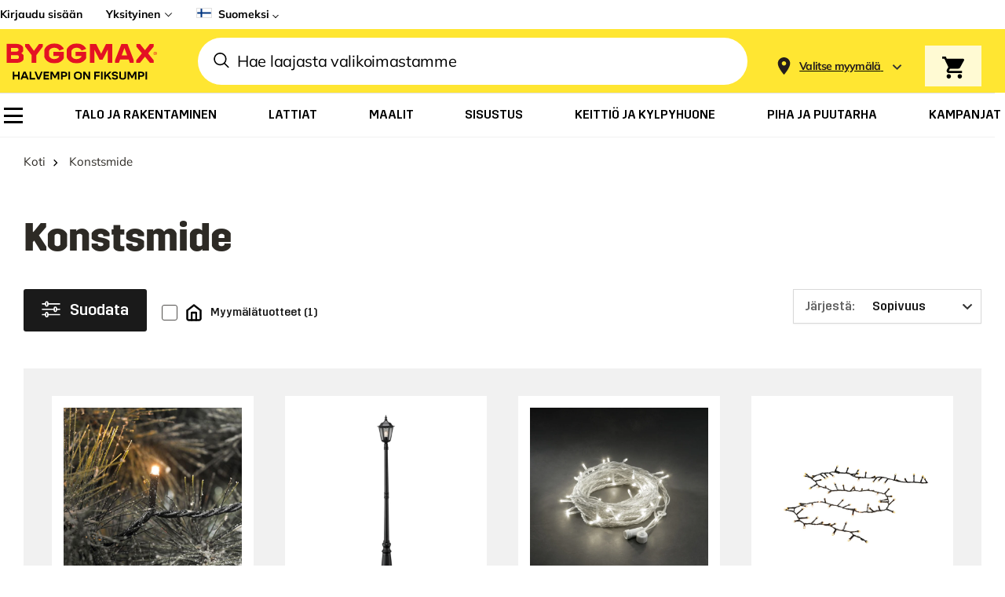

--- FILE ---
content_type: image/svg+xml
request_url: https://www.byggmax.fi/static/version1768978574/frontend/Byggmax/hyva/fi_FI/images/flags/fi.svg
body_size: -199
content:
<svg xmlns="http://www.w3.org/2000/svg" width="38" height="25" viewBox="0 0 38 25">
    <path fill="#FFF" d="M0 0h38v25H0z"/>
    <path fill="#003580" fill-rule="nonzero" d="M14.583 0h-4.75v10.156h-9.5v4.688h9.5V25h4.75V14.844h23.75v-4.688h-23.75z"/>
</svg>


--- FILE ---
content_type: image/svg+xml
request_url: https://www.byggmax.fi/static/version1768978574/frontend/Byggmax/hyva/fi_FI/images/logo_fi.svg
body_size: 319554
content:
<?xml version="1.0" encoding="utf-8"?>
<!-- Generator: Adobe Illustrator 28.1.0, SVG Export Plug-In . SVG Version: 6.00 Build 0)  -->
<!DOCTYPE svg PUBLIC "-//W3C//DTD SVG 1.1//EN" "http://www.w3.org/Graphics/SVG/1.1/DTD/svg11.dtd" [
	<!ENTITY ns_extend "http://ns.adobe.com/Extensibility/1.0/">
	<!ENTITY ns_ai "http://ns.adobe.com/AdobeIllustrator/10.0/">
	<!ENTITY ns_graphs "http://ns.adobe.com/Graphs/1.0/">
	<!ENTITY ns_vars "http://ns.adobe.com/Variables/1.0/">
	<!ENTITY ns_imrep "http://ns.adobe.com/ImageReplacement/1.0/">
	<!ENTITY ns_sfw "http://ns.adobe.com/SaveForWeb/1.0/">
	<!ENTITY ns_custom "http://ns.adobe.com/GenericCustomNamespace/1.0/">
	<!ENTITY ns_adobe_xpath "http://ns.adobe.com/XPath/1.0/">
]>
<svg version="1.1" xmlns:x="&ns_extend;" xmlns:i="&ns_ai;" xmlns:graph="&ns_graphs;"
	 xmlns="http://www.w3.org/2000/svg" xmlns:xlink="http://www.w3.org/1999/xlink" x="0px" y="0px" viewBox="0 0 374.7 112.9"
	 style="enable-background:new 0 0 374.7 112.9;" xml:space="preserve">
<style type="text/css">
	.st0{fill:#E41223;}
	.st1{clip-path:url(#SVGID_00000026165912392477105050000000431907150658195889_);fill:#E41223;}
	.st2{display:none;}
	.st3{display:inline;}
	.st4{clip-path:url(#SVGID_00000036248448760556640660000015078136688655250355_);fill:#FFE60B;}
	.st5{clip-path:url(#SVGID_00000036248448760556640660000015078136688655250355_);fill:#DD0C29;}
	.st6{clip-path:url(#SVGID_00000036248448760556640660000015078136688655250355_);}
	.st7{clip-path:url(#SVGID_00000019669491456327471520000003523267623379818430_);fill:#DD0C29;}
	.st8{display:inline;fill:none;}
	.st9{font-family:'Mikro-Bold';}
	.st10{font-size:25.14px;}
</style>
<switch>
	<foreignObject requiredExtensions="&ns_ai;" x="0" y="0" width="1" height="1">
		<i:aipgfRef  xlink:href="#adobe_illustrator_pgf">
		</i:aipgfRef>
	</foreignObject>
	<g i:extraneous="self">
		<g id="Lager_3">
		</g>
		<g id="Lager_1">
			<g>
				<path d="M46,82.7V101h-3.7v-7.5h-8.6v7.5H30V82.7h3.7V90h8.6v-7.4H46z"/>
				<path d="M66.9,100.3v0.7h-3.7l-1.4-3.7h-8.6l-1.4,3.7h-3.6v-0.7l6.9-17.7H60L66.9,100.3z M60.5,93.9l-3-7.9l-3,7.9H60.5z"/>
				<path d="M82.1,97.6v3.4h-13V82.7h3.7v14.9H82.1z"/>
				<path d="M99.4,82.7v0.7L92.5,101h-4.6l-6.9-17.7v-0.7h3.7l5.6,14.5l5.6-14.5H99.4z"/>
				<path d="M105.4,86.1v4h8.6v3.4h-8.6v4.1h9.4v3.4h-13.1V82.7h13.1v3.4H105.4z"/>
				<path d="M138.8,82.7V101h-3.6V87.2L129.7,98h-2.5l-5.5-10.8V101h-3.6V82.7h5.1l5.3,10.6l5.3-10.6H138.8z"/>
				<path d="M157.1,86.5V91c-0.8,2.1-3.3,3.8-6.3,3.8h-4.4v6.2h-3.7V82.7h8.1C153.8,82.7,156.4,84.4,157.1,86.5z M153.4,87.6
					c-0.4-0.9-1.6-1.6-2.9-1.6h-4.1v5.5h4.1c1.4,0,2.5-0.7,2.9-1.6V87.6z"/>
				<path d="M160.1,82.7h3.7V101h-3.7V82.7z"/>
				<path d="M173,95.5v-7.3c1.1-3.4,4.8-5.9,9.3-5.9s8.2,2.5,9.3,5.9v7.3c-1.1,3.4-4.8,5.9-9.3,5.9S174.1,98.9,173,95.5z
					 M187.9,94.5v-5.4c-0.6-1.8-2.8-3.5-5.6-3.5c-2.7,0-5,1.7-5.5,3.5v5.4c0.6,1.8,2.8,3.5,5.5,3.5C185.1,98,187.3,96.4,187.9,94.5z
					"/>
				<path d="M210.7,82.7V101H207l-8.5-13v13h-3.6V82.7h4.2l8.1,12.3V82.7H210.7z"/>
				<path d="M224.3,86.1v4.5h8.3v3.4h-8.3v7.1h-3.7V82.7h12.6v3.4H224.3z"/>
				<path d="M236.4,82.7h3.7V101h-3.7V82.7z"/>
				<path d="M260.4,100.3v0.7h-3.9l-5.8-8.4l-3,2.9v5.5h-3.7V82.7h3.7v8.5l8.3-8.5h4.1v0.7l-6.8,6.7L260.4,100.3z"/>
				<path d="M261.4,97l3.2-1.6c0.9,1.7,2.5,2.6,4.4,2.6c1.7,0,3-0.7,3.5-1.6v-1.4c-0.3-0.6-0.9-1-1.8-1.3c-1.5-0.5-3.1-0.3-4.9-1
					c-2-0.7-3.3-1.8-3.9-3.2v-3.5c1-2.2,3.6-3.8,7-3.8c3.6,0,6.3,1.7,7.4,4.3l-3.2,1.6c-0.8-1.7-2.4-2.5-4.2-2.5
					c-1.6,0-2.9,0.7-3.3,1.6v1.1c0.3,0.6,0.8,1.1,1.7,1.3c1.4,0.4,3.1,0.3,4.9,1c2,0.7,3.3,1.8,4,3.3v3.7c-1,2.1-3.8,3.8-7.3,3.8
					C265.4,101.4,262.5,99.6,261.4,97z"/>
				<path d="M279.3,97.2V82.7h3.7v13.2c0.5,1.1,1.8,2.2,4.1,2.2c2.2,0,3.6-1.1,4.1-2.2V82.7h3.7v14.5c-1,2.3-3.9,4.2-7.7,4.2
					C283.1,101.4,280.2,99.6,279.3,97.2z"/>
				<path d="M319.2,82.7V101h-3.6V87.2L310.1,98h-2.5l-5.5-10.8V101h-3.6V82.7h5.1l5.3,10.6l5.3-10.6H319.2z"/>
				<path d="M337.5,86.5V91c-0.8,2.1-3.3,3.8-6.3,3.8h-4.4v6.2h-3.7V82.7h8.1C334.2,82.7,336.7,84.4,337.5,86.5z M333.8,87.6
					c-0.4-0.9-1.6-1.6-2.9-1.6h-4.1v5.5h4.1c1.4,0,2.5-0.7,2.9-1.6V87.6z"/>
				<path d="M340.4,82.7h3.7V101h-3.7V82.7z"/>
			</g>
			<g>
				<polygon class="st0" points="359.4,61.7 350.9,61.7 339.4,47.2 339,47.2 327.4,61.7 318.9,61.7 318.9,55.2 331.7,39.3 
					331.7,38.9 319.1,23.2 319.1,16.6 327.4,16.6 339,31.2 339.4,31.2 350.7,16.6 359.4,16.6 359.4,23.2 346.7,38.9 346.7,39.3 
					359.4,55.2 359.4,61.7 				"/>
				<path class="st0" d="M284.7,43.9l6.2-17h0.4l6.2,17H284.7L284.7,43.9z M298.2,16.6h-14.1l-14.9,38.6v6.5h8.8l3-7.9h20l2.9,7.9h9
					v-6.5L298.2,16.6L298.2,16.6z"/>
				<g>
					<defs>
						<rect id="SVGID_1_" x="15" y="15.5" width="351.9" height="47.3"/>
					</defs>
					<clipPath id="SVGID_00000009567622055450161190000015210459482865729457_">
						<use xlink:href="#SVGID_1_"  style="overflow:visible;"/>
					</clipPath>
					<polygon style="clip-path:url(#SVGID_00000009567622055450161190000015210459482865729457_);fill:#E41223;" points="248,16.6 
						262.5,16.6 262.5,61.7 252,61.7 252,30.9 251.7,30.9 240,54.1 232.8,54.1 221.2,30.9 220.9,30.9 220.9,61.7 210.4,61.7 
						210.4,16.6 225,16.6 236.4,39.6 236.7,39.6 248,16.6 					"/>
					<path style="clip-path:url(#SVGID_00000009567622055450161190000015210459482865729457_);fill:#E41223;" d="M176.9,45.1v-9.5
						h24.6v14.9c-3.2,6.5-11.5,12.4-22.2,12.4c-11.2,0-20.2-6.2-23.2-14.6V30.1c3-8.2,12-14.6,23.2-14.6c11,0,19.1,5.8,22.3,12.9
						l-10.6,4.1c-1.9-4-6.2-6.9-11.8-6.9c-3,0-5.6,0.8-7.9,2.1c-2.1,1.5-3.5,3.3-4.2,5.2v12.4c0.8,2,2.1,3.6,4.2,5.2
						c2.3,1.5,4.8,2.1,7.9,2.1c6,0,10-3.3,11.3-5.7v-1.9H176.9L176.9,45.1z"/>
					<path style="clip-path:url(#SVGID_00000009567622055450161190000015210459482865729457_);fill:#E41223;" d="M124.8,45.1v-9.5
						h24.5v14.9c-3.2,6.5-11.4,12.4-22.2,12.4c-11.2,0-20.2-6.2-23.2-14.6V30.1c3-8.2,12-14.6,23.2-14.6c11,0,19.1,5.8,22.3,12.9
						l-10.5,4.1c-1.9-4-6.2-6.9-11.8-6.9c-3,0-5.5,0.8-7.9,2.1c-2.1,1.5-3.5,3.3-4.3,5.2v12.4c0.8,2,2.2,3.6,4.3,5.2
						c2.3,1.5,4.9,2.1,7.9,2.1c6,0,10-3.3,11.3-5.7v-1.9H124.8L124.8,45.1z"/>
					<polygon style="clip-path:url(#SVGID_00000009567622055450161190000015210459482865729457_);fill:#E41223;" points="100,16.6 
						100,23.1 85,43.4 85,61.7 74.1,61.7 74.1,43.4 58.9,23.1 58.9,16.6 67.6,16.6 79.2,32.9 79.5,32.9 91.4,16.6 100,16.6 					"/>
					<path style="clip-path:url(#SVGID_00000009567622055450161190000015210459482865729457_);fill:#E41223;" d="M44.2,49.5
						c-0.5,1.9-2.4,2.8-4.6,2.8H25.9v-8.9h13.6c2.3,0,4.1,1,4.6,2.8V49.5L44.2,49.5z M25.9,26.1h12.7c2.1,0,4,1,4.6,2.6V32
						c-0.6,1.7-2.5,2.8-4.6,2.8H25.9V26.1L25.9,26.1z M49.6,38.7c2.3-1.4,3.6-3,4.4-4.8v-8.8c-0.8-2.6-2.8-4.6-5.7-6.2
						c-3-1.5-6.2-2.4-9.9-2.4H15v45.1h24.5c3.6,0,6.9-0.8,9.9-2.4c2.9-1.7,4.8-3.7,5.8-6.3v-9C54.1,41.9,52.4,40.1,49.6,38.7
						L49.6,38.7z"/>
				</g>
				<path class="st0" d="M366.2,37.8c-0.2-0.5-0.6-1-1.1-1.3c-0.6-0.4-1.2-0.5-1.9-0.5c-0.7,0-1.4,0.2-1.9,0.5
					c-0.6,0.4-1,0.8-1.1,1.3v2.7c0.2,0.5,0.6,1,1.1,1.3c0.6,0.3,1.2,0.5,1.9,0.5c0.7,0,1.3-0.2,1.9-0.5c0.6-0.4,1-0.8,1.1-1.3V37.8
					L366.2,37.8z M366.9,40.7c-0.3,0.7-0.7,1.2-1.4,1.7c-0.7,0.4-1.5,0.7-2.3,0.7c-0.9,0-1.7-0.2-2.4-0.7c-0.7-0.4-1.2-1-1.4-1.7
					v-3.1c0.2-0.7,0.7-1.2,1.4-1.7c0.7-0.4,1.5-0.7,2.4-0.7c0.9,0,1.7,0.2,2.3,0.7c0.7,0.4,1.2,1,1.4,1.7V40.7L366.9,40.7z"/>
				<path class="st0" d="M363.4,39.1c0.1,0,0.3,0,0.4-0.1c0.1,0,0.2-0.2,0.3-0.3V38c-0.1-0.2-0.2-0.3-0.3-0.3
					c-0.1,0-0.3-0.1-0.4-0.1h-1.1v1.5H363.4L363.4,39.1z M363.2,39.7h-0.9v1.4h-0.7V37h2c0.3,0,0.5,0.1,0.7,0.2
					c0.2,0.1,0.4,0.3,0.5,0.6v1.1c-0.2,0.4-0.5,0.6-0.8,0.7l0.8,1.1v0.5h-0.6L363.2,39.7L363.2,39.7z"/>
			</g>
		</g>
		<g id="Lager_2" class="st2">
			<g id="Logga_CMYK_00000178203962144678520890000000366030953501625490_" class="st3">
				<g>
					<defs>
						<rect id="SVGID_00000082338206565631065990000009571984547988650653_" x="0" width="374.7" height="75.2"/>
					</defs>
					<clipPath id="SVGID_00000119090757307477652240000016438829558195856315_">
						<use xlink:href="#SVGID_00000082338206565631065990000009571984547988650653_"  style="overflow:visible;"/>
					</clipPath>
					
						<rect x="0" y="0" style="clip-path:url(#SVGID_00000119090757307477652240000016438829558195856315_);fill:#FFE60B;" width="374.7" height="75.2"/>
					<polygon style="clip-path:url(#SVGID_00000119090757307477652240000016438829558195856315_);fill:#DD0C29;" points="
						359.6,60.2 351.1,60.2 339.6,45.6 339.2,45.6 327.6,60.2 319,60.2 319,53.7 331.9,37.8 331.9,37.4 319.3,21.6 319.3,15.1 
						327.6,15.1 339.2,29.7 339.6,29.7 350.9,15.1 359.6,15.1 359.6,21.6 346.9,37.4 346.9,37.8 359.6,53.7 					"/>
					<path style="clip-path:url(#SVGID_00000119090757307477652240000016438829558195856315_);fill:#DD0C29;" d="M284.9,42.4l6.2-17
						h0.4l6.2,17H284.9z M298.4,15.1h-14.1l-14.9,38.6v6.5h8.8l3-7.9h20l2.9,7.9h9v-6.5L298.4,15.1z"/>
					<polygon style="clip-path:url(#SVGID_00000119090757307477652240000016438829558195856315_);fill:#DD0C29;" points="
						248.2,15.1 262.6,15.1 262.6,60.2 252.1,60.2 252.1,29.3 251.8,29.3 240.2,52.6 232.9,52.6 221.3,29.3 221,29.3 221,60.2 
						210.5,60.2 210.5,15.1 225.1,15.1 236.5,38.1 236.9,38.1 					"/>
					<g style="clip-path:url(#SVGID_00000119090757307477652240000016438829558195856315_);">
						<defs>
							<rect id="SVGID_00000133524907693467588940000002182254541888378017_" x="0" y="0" width="374.7" height="75.2"/>
						</defs>
						<clipPath id="SVGID_00000173138857885514299150000008904376946111834775_">
							<use xlink:href="#SVGID_00000133524907693467588940000002182254541888378017_"  style="overflow:visible;"/>
						</clipPath>
						<path style="clip-path:url(#SVGID_00000173138857885514299150000008904376946111834775_);fill:#DD0C29;" d="M177,43.6V34h24.6
							v14.9c-3.2,6.5-11.5,12.4-22.2,12.4c-11.2,0-20.2-6.2-23.2-14.6V28.5c3-8.2,12-14.6,23.2-14.6c11,0,19.1,5.8,22.4,12.9
							l-10.6,4.1c-1.9-4-6.2-6.9-11.8-6.9c-3,0-5.6,0.8-7.9,2.1c-2.1,1.5-3.5,3.3-4.3,5.2v12.4c0.8,2,2.1,3.6,4.3,5.2
							c2.3,1.5,4.8,2.1,7.9,2.1c6,0,10.1-3.4,11.3-5.7v-1.9H177z"/>
						<path style="clip-path:url(#SVGID_00000173138857885514299150000008904376946111834775_);fill:#DD0C29;" d="M124.8,43.6V34
							h24.6v14.9c-3.2,6.5-11.4,12.4-22.2,12.4c-11.2,0-20.2-6.2-23.2-14.6V28.5c3-8.2,12-14.6,23.2-14.6c11,0,19.1,5.8,22.3,12.9
							L139,30.9c-1.9-4-6.3-6.9-11.8-6.9c-3,0-5.5,0.8-7.9,2.1c-2.1,1.5-3.5,3.3-4.3,5.2v12.4c0.8,2,2.2,3.6,4.3,5.2
							c2.3,1.5,4.9,2.1,7.9,2.1c6,0,10.1-3.4,11.3-5.7v-1.9H124.8z"/>
						<polygon style="clip-path:url(#SVGID_00000173138857885514299150000008904376946111834775_);fill:#DD0C29;" points="
							100.1,15.1 100.1,21.6 85,41.9 85,60.2 74.1,60.2 74.1,41.9 58.9,21.6 58.9,15.1 67.6,15.1 79.2,31.3 79.6,31.3 91.4,15.1 
													"/>
						<path style="clip-path:url(#SVGID_00000173138857885514299150000008904376946111834775_);fill:#DD0C29;" d="M44.2,47.9
							c-0.5,1.9-2.4,2.8-4.6,2.8H25.9v-8.9h13.6c2.3,0,4.1,1,4.6,2.8V47.9z M25.9,24.5h12.7c2.1,0,4,1,4.6,2.6v3.3
							c-0.6,1.7-2.5,2.8-4.6,2.8H25.9V24.5z M49.6,37.2c2.3-1.4,3.6-3,4.4-4.8v-8.8c-0.8-2.6-2.8-4.6-5.7-6.2
							c-3-1.5-6.2-2.4-9.9-2.4H15v45.1h24.5c3.6,0,6.9-0.8,9.9-2.4c2.9-1.7,4.8-3.7,5.8-6.3v-9C54.1,40.4,52.4,38.6,49.6,37.2"/>
						<path style="clip-path:url(#SVGID_00000173138857885514299150000008904376946111834775_);fill:#DD0C29;" d="M366.4,36.3
							c-0.2-0.5-0.6-1-1.1-1.3c-0.6-0.3-1.2-0.5-1.9-0.5c-0.7,0-1.4,0.2-1.9,0.5c-0.6,0.4-1,0.8-1.1,1.3V39c0.2,0.5,0.6,1,1.1,1.3
							c0.6,0.4,1.2,0.5,1.9,0.5c0.7,0,1.3-0.2,1.9-0.5c0.6-0.3,1-0.8,1.1-1.3V36.3z M367.1,39.2c-0.3,0.7-0.7,1.2-1.4,1.7
							c-0.7,0.4-1.5,0.7-2.3,0.7c-0.9,0-1.7-0.2-2.4-0.7c-0.7-0.4-1.2-1-1.4-1.7v-3.1c0.3-0.7,0.7-1.2,1.4-1.7
							c0.7-0.4,1.5-0.7,2.4-0.7c0.9,0,1.7,0.2,2.3,0.7c0.7,0.4,1.2,1,1.4,1.7V39.2z"/>
						<path style="clip-path:url(#SVGID_00000173138857885514299150000008904376946111834775_);fill:#DD0C29;" d="M363.6,37.6
							c0.1,0,0.3,0,0.4-0.1c0.1,0,0.2-0.2,0.3-0.3v-0.7c-0.1-0.2-0.2-0.3-0.3-0.3c-0.1,0-0.3-0.1-0.4-0.1h-1.1v1.5H363.6z
							 M363.5,38.2h-0.9v1.4h-0.8v-4.1h2c0.3,0,0.5,0.1,0.7,0.2c0.2,0.1,0.4,0.3,0.5,0.6v1.1c-0.2,0.4-0.5,0.6-0.8,0.7l0.7,1.1v0.5
							h-0.6L363.5,38.2z"/>
					</g>
				</g>
			</g>
			<rect x="0" y="94.2" class="st8" width="376" height="25.2"/>
			<text transform="matrix(1 0 0 1 -4.419422e-05 112.5746)" class="st3 st9 st10">VAR SMART HANDLA </text>
		</g>
	</g>
</switch>
<i:aipgf  id="adobe_illustrator_pgf" i:pgfEncoding="zstd/base64" i:pgfVersion="24">
	<![CDATA[
	KLUv/QBYTOkDzjpFiws/UGuSQgcwMzMziUjEzMzMDBYE+7a1Mdua9XPDhojZrZ9lWSbwUJ6i8kwT
QkjKmtkkpZRSyiSbZIWreU9VYcHALw+SChIKhSQ4+B39nDSrVlLxTLil99ixqO6sXe5SX3lUxMlz
WTAeZDAx0YBCA4QDghKBFowFA7JgPKh4gAD6OmdDZvqyoSpZSGNF55wV2x5nyYI5exoj2rq0hkPl
V0i0YCwYkAXj4TiHuuFYMBqOQ6rRyEQ3GhKLIFlECxeMby4YiQuGFwyIPhqbF3F4wVgwvFc1pKbe
7933fM6Hw+rhL5Yr8mgYGsSxYOh5wXjsSR6ruWBYLRiOBWNRr5G1YDSwJBHIw7EqSYnkakeu7tSM
xpQIk27JaFvirs/sTjf7EfEWjAjk4Wis5i0Y5bhyRCCOBWM1ccEoxVowIgtGSRq5YEAejsZXF4wF
wyxRlDgWjDOTRCAPR+OaeFaWRNCnk4iJdKWXZGSGqKdKZduhounFQzrfDpXz6W+oYAQjGVkwrKF5
RDINVa0ioVbZkYcifcu3mlY++kGNa+KVbaycpjSpWEPFhYZWNaSHelcblt3SsfKqJt08Cwbk0fjq
LRiauGDgRlZtwcAFIy1ZMB6NddiaLRhnu1xHZMEgc67vFgy9tS4YEZQ4IJaOBeMRWTAwdRcMNxYM
1DcWjAfEC4Y+IlSGuS6Xou3mL+UZ2SjlfadW5d2C0TBcML53UF0+90oScTQWb8EwipyVHY1r4lkt
GJIFgwAuD/7aHCrWu6HyRC27DS5+0BaMBWPBqIt8wTBHnjetseYFw0FrijwXDMiCoecF49HALxi7
Vp0r5pJlwaBwpIfMfqaKtGB4wfiCoXhWC4YhlkQejQXDHkYLhsQRcUQcuWA8rgvG/RYM651B7KEW
scitEHLQSW/BKEsikAXD0XieFQTSgDQUsmAoQtAgBilIQQhCkUfkAXlAHJv3WDDuYZY4Ig3H0bFg
6FFKEpEwcpAFY08P6SIGMUfaSQpSjqyrKqqIH254nT6XyRF6UIOWko6KyoPMRBsqmGpDJV06VMqX
lHNZbPWx3eJQudfRXPMqNzQaKnrpoXIkNDMbs5LFC8Yj4liHOtRxjlswJA1JI9KIQL5pRg2KJF4S
WTAWjMh11Ui4YCwYBPAXjNW08oLxVTzzF4xcMB70cKjmLRimpaUmiOMLhmPTCwa6PLjzXRGt80PF
9gpxUemcVTRf0yqbV1Wn9saU0tbDD5WbNxHvJ6IKYGTBgDwcjeeCQQuGxBI9k9yCgRJ0LBhvOB6Q
iMREgAVjwVgwGg1H49GAkMOOcpjjHOhIhzrWEXFIHPTwox72uAduQQxyEIQkRCEbMa7DRkePCNXl
gtGwA+IIla9QG+WAkNlsZqh3QOryt2A0HpGTENoQMY+NRwQldYl6R4TqFFV3wWho4xGhOt1tPCJ0
ur9gLBiQiBcMlx16wUBj6t5Elna5lPeqXseVSonH16dSCdUSvZpnm72qIiEuXgMb2dDGNu54PB6P
B+QReUgekgdBDLE+/mg8HI8FgwASWjAikMeC4Wh8FwxNKxOZihYMoyOkJKWlU4Mc9CAIRUhCZLts
PqPT6vXdsMMPQxyxxFSuKqsrrCytrVejFgxHPQpSkZIUma3M7AwtTW3t1jCHPQxiEZMYna/O7g4v
T2/v1zjHPQ5ykZMcobFwwTA8RExUXDw20IEPhGAEJUjprLS8xMzU3Hw20pGPhGQkJUlqLTU9RU1V
Xb02dMFw6EMhGlGJ0nprbW9xc3V3v4117GMhG1nJ+nX7HZ/X7/8G5JFLTg03qmENfKbuG47Hf7Id
pu4bjgekIWksGJKGpEEuO0zdNxyOhwNCLjtMfVyhsmA8cHEoFCYVGiIiHmBEREOFyg2VpQXjhhaM
HaqwQQYUbOXOl2arKumGO5l3ucah4rrU2cU806FyaxrboeIPFbQiSQSyYDwcja+mBM/KJJFEIJGH
o7ERjShG0CIWKYpQRAJZTTOzslHEqhYMkkgWDCtkIQs55JAGxAFxQB6QBwQCgUAikAhEApFAKEIR
RxypSEUscpGLYAQjGcmIRjSykY088kgjsmA0Io6II/KIPCKQSCQSiUgikghJSGKJJSUpiUlMcpKT
oAQlKVGJSlaykksuaUgaEofEIXlIHhKIBCKJSCISiWTBSIUsGAvGGS0YBKAF4xCyYCwYiVioLBgP
IC44FAFMHCIaJiTQ/eHpbu6d/iirjDa8c6io4e3EOzdXhwoeqiJq2WpfopKUoOQkJimJJSRZMCSR
SAQSeUQckUbkC8aCIXlkwVgwFgytrMghC8beTQLZx60tGKkoSUlGFgyMNPALxuMcxzuKGEQtF4xa
MO4tO4/MC4YhjodjwZA8kl8wFgxKCVrjasHAWzA0C7BgbGQjGskIRi5ikYo4smBQRAKJQCCQB8QB
aUAOOWQhCkkIQg5ikIIYQhDJI/KAPB4Px6PxaDz+2Ic+8oGPe9ijHn7QQ+KIOCCOh8PhWDAcjobj
jnWoIx3oOIc5ymEHOSSNSAPSeDQeDUej0XhjG9rIBjauYY1quEENySOHHPLHHW/83+vzCwb+bq/7
dMlGNrKQfaxjG/vd1c3FvbWt9dJKVKIRhehDHdrQ66pqKuqpaamVdMEglWQkIflIRzbyuamZiXlp
Wel0UkowghB8oAMbeFxUTEQ8NCwsNBJKLnKQe5zjFozG/fb08vDu7OzqfHQSixjEHuawht3W1NLQ
zs6MTFKRgtSjHNWo15ZWFtaCgXVlVeWikjhiiB92uOF7rU6n0Wdz2SZLKEIQepCDGnRaUlJKQjoy
KjIRLRgEqEJlwZComJho0AEPFIoOeAAiokIDAyhERCCOBYPCQeRCWLLgrTrXYpQ7tpIFr4w5FA4J
DhYMChwSHBS7u1EsL6VJLOky4ZDgoHjBcA1RcBQrLgvGg4qKCQYiHjQoFRMNGlAUAWRwAQMVSsNE
xQYiEJQIFRGTBwoNEwaIcBQXBAhYYVJBsQEFE4gJDxUTDQ2oQPEAIWFBhQ0oKBSUBxUmJC4oFBoo
IhoqKJhUPFygoExMKEQ8XIBBRUMDJFAxiWiAaAAE5QEEhwsqMphMPEAmGiIaICYaPCjAIQLPLOAw
MdEgyyxAQSFiAuEoGFBY8KAADCZUNGiAggmJigcKkVI0eKiYMLFAMTFpAIVDxEMEhYcJCxRMoACC
8gBikgHFwwUTHjCw0DDh8AAB0fAoDQ4PEBN3ZoGICooIiQRASEhUUDHRgKA8mGiAoIiYWJiYVFBE
ZJoFFlAgJCQqKBhQXJhwFAwqGhoQIUHExKSioqEBEwcKkQJBeeDQAEFRQYIS8QDB4QKEhUJRYULi
ggkEgvKgTCYaICQPLDw0DATlgUPEQ8QEnlnAAgUFiAcHBOVBxYQJBiyQoFCYcOBhQqJiwgQCECwY
EhdERBDx4HABogES1gIDKiIeJhoQIcEACRY2qIBCRIRBgQoYGCogoURwiHigIDEhImKTChcoKpCA
AMRIBQvGBhUbXGBYMC4wXGC4IMEwofCgwQMFCQmGBUNCIoIBg4rJA8MDw8PDhGHBmDBMJhMYJg0N
DQ0NDQwNDBQQFlCIaKgwMXFgiJiQwKAChgk84AEPeAADBhQNEBQSMGwAYeGhAuJCBQkYJJBAAgkY
FgwGMGBQEYkgAoYIIohEGBaMCEOE4cEQaTA4RDxMNBqNRoNhwWgw1F0oLoBowGASIcEwMamYaLiQ
gUmEBMMuxIUJFA0VKExIREgwLBgNEBAPFCYTIiYTKDDYulyowDCpuDChYTKZwKCCYULiYWJi4QKF
hAYqGCguRDxUoLgAYYFhwXCIeJhgiJCYmNBQgYHCZGIywRAxwcDCBhgwVEhEQDRMeHCQgGAodZlE
PEQ8VJhcQGFiAwsSExgYNr1gTDRYEDHJQGLCAoZMlw0mREwmJi5MYLh0mUxosEDBUCgeKCYTkwcK
E2A4ujxQUEwgKiQoMEwkKBgWjAwmGipMKDRMVDBMKEA8VFSYMGBA0UAhYsJQMYGAuGBBBQYODxML
RsUFEwg8l4gEDBUXTCAgHi44MERITDRMoICBQkQDxQUJDComJhYYNjCBuKDChQkTDxMYICygMDFx
cGigwLBgUDxQWHiAgJhYQCHiYUIC4gKGCUWDBWQuEhMXIgxbLhMNGiYcGPJlAuEQ8UAxqZC4kAGG
24JRgQXDwoWKCQUOEhASEw2IeHCYUFRETCpUkHhQiIg4cLBgULCAIVrAQ0I5YlJR0QAhkfA6Lzr1
r1Pdpp0tpRQeJgwgQb0QykKIEPHg8DAhwcShoQEOVFMDkwcIIIWJBAoREQ18UtEQMTGpgGhYt+St
C92L7bmU7ji9pcbMW6ig2qfK0uad4jF1zgpCUUTfhlhHZ4MQSoTJAwQkKoiYWJBAArlcRahwkKCB
hAseJFRETCoiJB4SIh4cJg4JaisRKCYmGzQooMIFBmzFBQgJiskEFROHiYYKXKhQaYCQVIkAMaEg
sYBPIBomUDBxmGhQgISrEoGi4iHiARMTiAsTEN1RUDHRkICTCAkGlAgamDxoMDkyMhrzqkNlCMVs
V0s1XTf7LFV4tov509QTQrEyWyLZ/uY2BIgHHNdBKDj7mlQ0QFioMKlgN6lyUWs/P4NQvqTom/A6
qVfWfKVGzO9UHoTiOvoV2panyCUCRQYTDRUsSEw8uIBDxMPEZKKC4sFhMkEFIHCJkIAJLOBRIlA4
RDxUVEwomDg0VIhAgpYIE4cGigdIMJ9LhImJBRUuMIACxMMFh4RyBA2XioYKExKSCcSDRAJG0HCw
YFBYmAyFD0xIcBhgAgkTCxtUSDhIKMBhgAksIOEgoQALWLggMWEACRtoqODgsIHDAhMTiIcLJCYs
lIYMKB4uaJgwgAUiOCACxQTiQUJhQmEyYQAFCAkHBImJDB4WUCJQVERISDKY0ADhKBqQgICYTKA0
VERMHBoWUCJQTEhASDwoKCYTJCYaUBExqXBhggTEgYMFIy1fiYnGm/Ph726mNM8rqHb7pboxHoSy
mudUM6aHYjLBwwEcOFgwMA1CIb1SeBCK2iXCBiQcDhEPFCIuSDgcOFgwbC1dIkw48EBB0aBBRMMC
GsWOYJcrKgYtBiwRJhUNkAiJhwcUFiYTgUSCBYqIhokKCQmYwAIeEiYRDxAODRUSJBwkFABBiTCB
qHio4AEE5UEFxYMGGagA0SgUJhowmPAwAQQlwoSExLNVIkRIPFBMTCAgYSNoOHCwYNBclQcTQDAh
UdEwUUFxAQIiglIiTEhUNEwmHg4cLBiFxiBMLJCg0IBAQQMA4CCItodsz+bNm9GT5VS8zV+VraK6
PCHp+Ew/uvzZNnU2/jl1LlabzvxWfcy+Rqj5RMvZutrSzFOSjq2c6/Lya/m5+ekjwsnSsmbalMhK
9ruf5rc0Z2uo8vS07iJdTt4VREu7qLHuunsvxLsrPa3S7TF17fZm915rd9/7M11N1A==
	]]>
	<![CDATA[
	IcLixCrTV+6x8o50V22nXJknvbpcl9HxrrMuoh6RXKbPqtQ17+el99pntHVdb+6oXkkiVdOTbcdo
NXURU0f3iiKS3eXV5I/uBl8S9y5dM33waPIFr2i79p716O+UXZRyM7dsNFr42Pz9Ssu0cQltrCTd
fXnKiHaYmDbco9nmmu9xIZL19Ap3T7pmzyGj4dPWhZWZfm4ZfdSIm/pcM675Sro2phVa16Y4S1i2
LN3b9RzhGd2dbmnR6G9R9wpt/Ntcv9QIz3Kp0K4WM1fLPFtId7l0p5OG+KJTEiJ+yyw3bRofmq3y
dtAQf7LcvT8+vKHuruJuHk4lYi4+V39NXFP8WnXxiL9ZUhox64wWnei7KuJefocUU62Hiz8NKm6+
cA2LphYpKXGNq/NEo9Qrrk01lZi3XNwjKmKS14mLSTZPRFTUxL3bJxPru85dsk4ertr9bCjxKnEt
k+aJaMRV3LzmVOLZ6dwj7+ihj6q23Mo9xJ06tMW0yvXVzh1qcDIv5SbphxCfe3RUxAdm0ikuId5c
opmaHdGXz8pFNI4dHpYpc3PXhgzPFnVxbrTMRaopo3UzT3NCS1+S7l3SlFH1LtK1Mx0z5j0XsXTS
aD4k66Lthox3VLWDhEiEal1NzVFCvKrzEu7VpNGZazMaMqwrdeXqFwcPr6o+TKMu7pJ5jli2+fro
YVImGd4h+blnVCv8cbAQ8UiWS6s0dbi1RLnl3DH0GvdOEX+ZxkVbj+6+lAoXF++ScLOqxke0RNIy
MsRSdFU+0al4dC3c29Kpta4hrn83pXnpE+7tr9K46rPRRTLCtU2cOu7haeFW0qcWU5HQZP1tHX3u
uIeDdbg3aMUoD/W2dm/xQ1d2c/9bZ+3YMUtiZhbS7xu6gjV5tBVdo99t6X1s0ChLZupQmdTHuf2d
Octl4SgW39K3hpxFjWxIiz0vf7tWDx7tJWldS5TltDarJbNyb5dc82NR39iVqtvhjX31Gs1Fv63U
7krmptlTVrDUkIaunMn8G3c9ZsWKrGurlzdreJ61kntDn1ZOWbkyKrrNQ5yyV7lce20xaYdu63a2
yuauz7YsTXdHq6QmKdlenoc0y+KNVbHd3L1RpRofWte7g1WuubS1tHpq9dqt/KCm5qwVtNaS7WYW
K6daiWxLs7xcs1bKbE6zdNKK/d+t1X3h0tSVzCN9bZl9W0evrM3QtoS6k2lIH73yW60jTfPsFcuj
PV6HrtTivDJPO8Zyu926Nd/HlSUrJ698e7ebLSybX7mr3s30OcZixbraFimOLwvmeRaLD8fu8Kay
mPGoNnVZ0DeFxfKaa7u4OGtZ7J5TWG5pV2dVZzTO4v3R3dKWnfdzWFL11rd7R5OVxWhrjrmmeVrS
h7aYFd3aom3OLYu1KJ6t6nwLJu6Z5+y71S+NOtXqQ5q2s6d9W3lZaKvbwnuusuxRJ7Ok2epu01ms
ase2FFmZ3pLV5iiR6kyv5xokl7op4q2d5VebesFBZ9FKndyymlh1q1g3V0m3sS2JinlbPeucZbFS
mt2CvtG3iWej+qLqn92SGs6tXys9uWR6qLJons291BZd3abejlWWvNShF3NVpu2R6eT5djZLUd1q
d1mcp2NbfM1EI0x8OVY+8TDNN31W1hi5mHftaFluv2MvLlQ62yvv5Ae1GG8XbY0w55f0m2OxT2q2
mOX3x64gKqZttdYmMwuufdbKbalp2eba3PBZUPXGV8q4WGtNm28WdengFaWa2szEcZanpm6tahY7
mtJyI8LXrutzmuXUO96S1r8WE2ns5vUmma3udSizmN5NatG8sm1dv9nMclc0lsXoWjU73I+xvC69
4yz7e8u2vDrOLH/mXLM2x15utTzb1cU5zHKnNfSSiHjbYmZZk81teW1a1pymFvOs5tCLUvlee9Ya
1CxWVlt6uuIoudQeptli6s1i3iat9VeUY7uk+eRbutG8ElKc6ABEQALlAQQli4IEiiVMIDaooKBi
oiHhETQkVJiQuKCCCBoPCIoEBwvGBh4mKhoWANEwmYCBwoTChMSEyQQVEgxgKAwOR6E9NdQffadM
vpbmIJ1CcJCmV2n0UkuRa1eX1sZuCmFN+Exdz0EoeH3dNWUIjmJ4t7zhzVFRFaPawbxX0vOKaqOI
ZQjlKvPHTYMggWKmLjTc+uylliO9j64phKJIe1l3I4Rytzv6KRdz7oL5n9Q+CqEk3pinevoaKwgS
HCwYDo7iYng3e2hYchEn6W7FEAoVn2Idr7kepwuVovXREITyAM0Cx0PTTCuvSGa6uMYxYUlX6t3Y
uRRikequXSfNa5c7ZUo+vXyV4txcbonounj6Wb1iT0PLOxc1JVvdvHWMWpq6aPrRvbLnxMqbqGbP
ZU+qdbLa3nelL9rVuh3T8xy6lO2ed1fLpXl1/rRqjC5nWV/de9Zcr6y6ivLrvFF0sd60ura4U3vf
K8rfoY0ibamm2lA1VXfLNbdXTnMPb8WcVRero64XPb4f6ax2W91VtfFeubKrw6+Wx3iEukuWc79i
tFiLN7QaTJeiTETdsuLUbzPveBPeULpc1266Wab5r+g6S/G56nm67FXt6eIZB390eE3reF1qLV+6
VLpTpPaqSdQtUhr/SqqiXrnwbrql+9lf2TS8w++9htblUp/1MTo7aupoupiuYulNiyhvtppFF7vu
le4i6hxh2bu781iXQ+iSl3Xr3uon6ZBs+c2jzPyj3Gma3fPquVJblwo/Jyx3RIV3tfqkqySZn7t4
NOvfCPOeljp2lU39Wa7aGd6VqqQ5v7hKZLOIpVDNv++ajalKoc5lWekSPq03d5fa4yUuGdVsYsHN
o71BqpKp+MS1sppMLPql451uz7mK0pUXnRNK2f129z7HVWWrypxLiJ89LJuYWPczNN0ltVxVwrnh
+W7KNENCzFpDs9uRzkNXxUizMFePxQ4HrcptuJh7N413MbeKPkRrW3dDrcmqcrsh5qazpgwL2s/I
Y7LMXLP7aGFBrSu66x5O1lZprlNxUE9ba7+zzV0VMxNpFha86+22sivqNafM6DuqcWy1uXbKcdm0
ZXfDwrmqorlFZXOF5fQs6060NFpVSl3PJSMdNZaz23wn3ZqyKsYiJF2jc8po7+2LWLNWZY28pDau
BAcLxgUTKKZ4Zvikzbl12ZcV5uLpjUGg/NY8fJLdXF3+27vcQzurz4av3Rtcl1K65WaVzt7i7Loc
l6xylZAGD8vehmhUtFxSo6HDgvgz3DlVexSrnEuX3Fq7XL3tz7yIp/Ln1MVFi5eLizRpWHRda/jF
69S6pD9kaqPrsmlamnt5G6wMSulIIMHBgjEACQ4WDAFMIGEC8VCBBIeIhwwmNDgkSIigAUGBkJBw
MBRLcLBgRCgbTDRESDxUTHiAVEw0GCQ4WDAiFKCAIsHBglGhTMCgUOgCFSgLKOSigeKCgUIFARtI
oBBFo5wEBwvGhUlDAxIojTdW+ep0RZqVd7zSKZcGj9PiBCZMYALdjk8Dew49+bApXTobs5XHvuIo
Zc3tcE5pkYxKyfZe7c3l7fcGE5cQ5zRPP6o0l+ub08oaq9Y+J9O2ncuyj3PUhvCuyDeJplW/8ZKH
fl4zNTWy/7VrDf6waOzOW0mPNn71+dtJls9ruobKe3mGpMZcQpeRc/PKeb21QVvyd9Mqn7SkP0oc
NJKe9Wj2KWfhrXbVHWZtYvmnfFK5TKWnJzopPV+VabO6p8ekaevZa3BpNke2jWpFqrZL/b36cjCd
dYOpSXodS1OrOaZN5SnlPLN+n72uTccyvcp3epNtf4Rj/eDVTFWjdFqbqvVbu7t7af5Vh3S+QnpV
ab7sWt08Lu1g2fTU8ot4l3S21QfP+TSf0lne+Zl4aXlPXbx6K39oPf15z5SQyoxS0dfN3GeuVzHT
tpdj6VvVq/yev0ereM4X2kxa6xvZVioqVqam6ZCcpDensg+N901r9BkZ4vpuvZ/K0O6LhGNV6bM6
l5rvVqo7ZmWbVPeqsnlV0mLa3ao0i173u2myykZ7dTf/lkx9ZGVYN1plX9rdqepkvVMlounU8LUu
VKea0k2oXScq4d2ri0V4IzrKOjskoz++s1DVSruJP90cUufWkd1+naXtdFNP98STGouIDl/r2jv8
2scz4lVNitfNz9M3NOUVXYeGdaabTl1CvKpv9wrvsx2t11DVhvc71b17zR2jstcp3VW4dtLzTq5D
6971RGNURId5J1eOXXfXyUjtVXSzV8YsnbqqW2bl3mW1VVWne/FcVVeoty68mYvmVT5h4qGLNk/v
SqWXq3e/Spx1aZUloe+2uqr7Uu2iVXhV3fC2xtdzzDYv6dZM6wahIF2pEZ4WGeHzvlWk2sF13fdW
vX/d4denspcl/tS+VxFPaldeX/0Sj1c1pT4rWzva5jLnDY2WdqT0Jt1q1r03mN7CMy0650lXp9A/
pCK7w52f06qaTr3UxFu95kLE2yZNqu06e1ewzb6p9p5VrkK9yt/8PjwZ3nhNNKjOyky81XbpxJsV
jqmv/+Gq1Xi9icpWp96pHumbpMp6lt5XfStd1LtS+VfOtC+6nFROc6HzjPfcSqrv3e+qLhXxji4s
pNu9qvLuLK2y2qq8l7cmqfRpuXejKiwbmnkJ737p4e/3nkw/U9nUh3svfY5R2Xal96VS3Vs8V9l3
qmZVG4cuFe1u1/YwCa8w1eicWpaqd6/LWK9j6c0VsYqz0vMtSqWlw7urIZSkVVPU16RloYks9dJ2
vZhXCMVph5v1LbUSQii5m2f0aVX+Tnevr7F6XHqveUrD8q2hWZZdPjtl2Z737EajWazn3dKOdXaq
zKEsO6wtwyytHNKyxPvslXtDWb8ioz2xjEpqv0Ksu99qTzzOXi0WXq0dvR698tm67vSvq7kr091K
rfa9+lN9oyvv0arUDumOVmj14+2yQtNa3VeXZqsufKIhgcKkomFiYTKBBIoIHqdfXBoTvvRnSaNk
e/ed05f03rQ868uWt2P+F61fypsyps9zrjPVIrUq6dEm/T5ce6vHuWka7tUu1Qpv8VZtXDt5vpjq
XM0z6hqXaHFyzcyMS/mbXSU7ESLhOinvhFRHuGqnNNvbZ97oOWTe3x0LEqlm2S+P9Pzq4ZQZke1R
2u+7T/pYeW/1L0vT9M5NyXlWu7doLGpoRB9jvZyJp2PZv9WjnydVcp7/oim7deatkm/sdOEm4aHi
mcu6avURKe3SXjtnCMVE9M3C39mjtZWISDoQyq0Z1t50I925RC1oSz+j4Q6RKYRixan03CNCKJv2
q6ptkmcLQikIH7JFhPCn1aOYGtmnSaiVarZE5Uuij+F9f1VRb9WiE8um9eqZZotlqnbVvMkrI/l2
NdKYzhT30qRf1NLyHb4yccuGo4mlaLduZ3uKqIhrr7Qauyr3ZhmL0lNXxZJofX/l7Xj6u0U1I1o7
K0y0ngcV6c5o5DuVb8yqnB2m4eKSmd2h75c3663G1cxP7r333Oq+ft0J8ejVE35R1Q==
	]]>
	<![CDATA[
	phTpqWiUd9/ZXW93rKoomVJxDzfHEkv6dWTb3KX80FXAXaLLLaoHBGDJiAwJU4sd7i+1aOcvhYCV
l3Zj5ge2GDgmzKmNf3PNXZ1k+iQiOzUVLcT5dT/4PFad3rJoigqm1UzvpRukvXGtV6sb28yq9HT+
nMoNy0qvP5wT4mJaf19PuZSdZR0znk1Jb8cd9KJWWX/4HfOEI0NEKvoi4unabkXDvaLhruLZ4iEq
GukZLqaibuEi3aYWT1tUuJSng4u2aFs4tWh8vrB27S7EtV6NuTu6imhFi7v4ve5UXpHlE5EQTS3L
tHu7T91MNdrvHQuaWmLermjSXHSt0nT+Jcw1lz1fHi91bGhlxfxp6aC5WCWe3qrd5styafNZWXup
5bKFPr1dJLIzp+apqK5cm5dkLynq6bU2sVxWbZa3S1lu1VxvOnWSsp4ulzv6lU3Junkrl0y8VNWT
lreyAlJi1qxlmUftj/UfmzCB7pOWY3aYOPt4FBpVp363tnS6t3azv58tma7tbYqwMLesmzbOCVFp
n+tMGzTu+ro2z5pghJuvm7oz6+5UlUO1dXQVXeN/q5cvJaK8myfo2dpvU12EehPV3d7vemi9n6oc
ldDr8EDMJ9VZTc8fXk6VWdm+84c9S2mWKa7iR5eWSmsp/7EtQqLXau1OapZN10lvSR60C5Y1C762
SK9nOWqXzP9sq5kVljCzbO9uU3nBBCbg7U0tc6kWr0j2tFp9amC7Zu3mC29fY5oP3NPZVjPtt5Wu
ls43+cSTyThLaqPV7lbOPrFWUT30dNlpizaPtmQ7sz2mBg9b++1rqKNWZLtjVd7pqKbsF33vqFlT
VLhF+L3NjKjqMxu9S5169X6XOEl1Wre7q+7WeE9b6p2KynhyeuxW0tMqhftUTV+itY6uTDrhF83m
bk1c/F234JWK8Gjy6I25ZqVIhHqX7d0wcY5KkXJ+Z3nvSKV0e1V6N/mzhLbPnVPJ+9keVJV6eScX
05Php6jydErzG7eev9+/NV2/myqR8LuZg3c5GrqLjgqPeztfq38q/Nd5F2aR4evug+vb31vhc+tm
17Z/4RORJteVh7eknKvRinhU511teFyXQsIyPCrS4JoUDfGpPtLzD79qp6Z4M9PZVFWjfN7tJBpv
9/hFOyuv573jd9WG9ES2k7dYpfhy2TydZbSJp/uH1OV0tvOGXjVmnm44ZYPn4ktcfwhN5PyhsXRd
efTm/Gx5x5utV6mVyppmfetlumm7k/OH3lv+TJm3f3O2x7T8Fe7Y2enMH37VdhcrVP39zjt76+6m
zd6Ft9OavMtx94yv2z/EH64n1ScdTBfn8eyDaJqfyVjH55GN06Xy+NI5tZUMj5k6uMb7qX1QvTSL
xqO0fFlp7nxop5W/642ey3kqvDF07XfxNulU2uq6lbe6T55LBv6m1Z1KU2Rns1FNz0Jdw71Ro9L1
ZYl7tdvzrq0swyp/mvdwjxDKz16XWrprWkW19Lm6u1k6FU3Lbamfs1MI5WdYlefnaqmRlYpoH//r
Zdt0tkdV3rxu6hGpGb7KqrlXMD1PUtWkX8mOto9pFbX/EO3q+uuiT7VKKpqqru3Vi5YudY+sTMu2
rmgd2yp160JdpJeaVlVtr2jpbq7uno1auVUwj0k/u6emrpKpqvLOyFz6RENC15NKh5xmd2kqxDq9
ShEOaZXavbyz6u5q4snqdUa0V6fS7hrRlF7JvY/qqD50atEqWr25a3ue49EapdaWbzdVU0u36nYx
qV60VQ5p9XYTDzWN7PgqenncNd7violrHVOzQdBU+29Is/utoqlcvD32vltd5peudslKd5n5qlLN
tH+/Pz6ViL53OHii5yFNXTVf9FukHz2V1n+pqmmRjG67paZIL8XdUqSbLpnMRLef0c2d/G8e0+xb
dfa6nVeqUi2anc3ISivTrrTn1TGvHoSynZ/2bB1iuWPV6iilFm9mndbQaftIc6bvH+01PWR66ZvR
Fqaaz3a25lPVdSWjv3dkPNx8mtGQ7nxn5X2t0GVYhafNtL2p0aR58tN8RnnM050SHpnvrFz5SldL
/2mml6t5aPKrMAfRbJPStTZGWybfqZhL5fSc+ZLuzHdDTGeaJZFfuz9LTPygmZcsTSt1baZ0Z62p
F+m1WEg/PX+p1j4m0vws63g21fKm6Wy02qUP9b7aarQeX6K0TNN0HZ7uHj2ldr6ss5Osl99EMlVU
15oM6dSWVO3x/zv4na9lopHXXnRbU7pu0a1V6svIcLHUbtPouaaLZUdXq6Bnk3qITsvNMsk289d1
V/vBm5a9LX5tSyzN8vNdyXWrFt3i2dd8H4n+PNGVUpnnblrqzGhzX1pJrheqlV0dKZKX7J5ZNaqk
ZiIlG9qlVZ056+TjHqfQjky396zseuU805vt1Jl18EyVTvXmZjg3c/pJicd7bYM2u4tsSJU+lf3S
LE2l1rI0qqerBm0m2/XIXLfNJ6JK291t+mWXaHdeM1tj+cxG+6Vvp0QfjzRnZmef0NZKyYaGSWln
qHZ6qeksFhmtCHXpa9c4zc6v0jUt6baGq6hJxz3N0/K3STe0WhquIt2Lq3Y1KtLJS2OqaklThfpV
Iw7S7bfoiM70vA3efOX89WbrfomO6GT+3M3sIsPxnUXPMg6uma5r5qI1O1MZ3dZsal7Tf9cqWN7U
+617kypv61jrsQmWa6zna+qlj5pA19VFpZ3r/tdFPSykXaP7lE5IXNs9Xo3VNb1LpTab52B79dHT
DM2HRl6zOjpdaf44GlWrOTXao9e9FSATmKDBIx+Vdzr5SztL1VVbm9t7+rRrvbMb5x3ipd3tJt5P
B/NuvNU9PY/3nEt63S31pJ6aoivzFHcKz79/d2+XWlX1zbpbO3d9uHtUOIaHV2dmd0u5NYmHtWur
ncvD21XbncSzvFTCrN3LKyrNs596N+80m4emeR7tmh55V/d63rVe2U01T+Wd1e0u3u0ay2bx1It4
Q3m0h1eU0pj7u7tEmt9ZWmXu7F2xTTxTQjzcJTxbPXf1rgp1F+/qOmtHV/Q125uze9oVzt2Znqru
2g69+0W7QttdSvz47rd231XD/fq764+Wv0VXdLq7+up837PEuXNzv1tXqmX+5p7V+cg6/hVxjo7W
8ks+eiF+zWfNnaUr+aP/l1KRLuZrv1rHKTr96mkarr91tetEj/nsM+7XbDqm2z0kst96v7RGY3QF
69I+VKd2u4qIu4aneL7b1V/eIN6WKXdVXWM802XWF+07V3drM36JyoM+05qlU/tWHfpjdnjU3bvz
V4m+VOVBu9Nxs0Zd3q/RTdIV/KLiN9VyyreJu+O6PKPTJ93e0jZfxCz6Jq73Rb811SzdD9Htl/TK
qbdf0xHZq1yFZaLbWqb/tRsmFt3qObgmun3XVKRrVv+Njvsw7f4o1YqeT9o01Eo6UqUvGdUlHctu
SG2NENVU6Wajp5HNpr3utXRM01ga2vbVHNqhIWWRb2Y1iEaUpKbB4wrPjvUipa1bRMy5q/qIzG6z
Xf2u6GhIdkT9nNbrqvva/KKPZWVk6//+2jpp0/Tre/MyF5rXSk/N1oloVWTH26pp6toe1tU37fbl
Femu/qqvLtnqmcfxKynzWb+7Wmmt63pKo4ubU0t2tNukVh33WjdNGtwjM8W64X7sqFevyh191Z96
9dU6G33lFdbJ/uDX6kdaY7Kitl7VT7+TZFVXpWRVSla2rqu/jNLOdcJ/yFaIp1U/ewfJLMk4S5bn
unp3yGZ7n2w26tPNcZmSbbmOZMbvDcn386a5zl1Sn85w6XwlQ13F8/HmWbNbe89Wf1bK9G3JQ1bq
O52jZeey+2fmaxKNnSndfptLs3VtG62Yk7J8733wbPHMNypOnSFeE2v0rGzWnhLt/KRNe5LvMhxD
O+PRaGb1ltVtmvlJ9qkzPfLRtzk0uvduKs3QsLAMfbz1oJleT3PWlvY6q9+Rx8iuPPs6xavb1M6j
K7K86atupc+RGXWo7MrSP6tDXPO3iMZnZpdv/46eFfpqy0Ez11SZb64vqcc2E43L9nZeW/K9ljc/
82qVYSL6zMwWf6aUaUg2Szrt6pDaBY+T7aVplWca2jpeC9f29KyTls3XdSTKwSsdra6YN0WWdb/q
pt6p1c2jGtR54r5sMO+YN/vhbZzOIcWsOjt+bSgrp3Azz17nnEX7rm8w17aT+abUUGttTzs7m91c
xjw71uYsTuCatuu6WFM2Q7reo7Ykl7lsI1ctWdmSdomQ0je0TZnVL9dlmHRJdTQrvbpOBiFC4qGi
oUJiggoXJkxoOBwQFIeIh4kKChjKAzMIENT99FlW+7PTuTVDJ/3f2jkX25CGSvUg6B0VYrEdk86+
Z/WuRj4851SSWibS0cy+6rsu6hyxbDTxUu1sjmVKi3aIpWmEZoqG9tTdQdRSrbOTpYfSvmk2l6mn
RkukI1qivVZ1DrdszxSxbM3sVKRjWfRa29NS68xuWTiWdTiY3z17fe1sP6RottdNx1p0WyqyPe3S
LG1fo331Oon7ePhbajelwlSznehu6vy7Op9tbq9LX95m6q9ZnqpZHmJZ4vl6Vlf+nFh5uKuIR4rq
TTTndX2JeEp5RB8p8aWqc+mzIjU8nTDhnHamQ1rFwSq6zDKbrpk2O5/mTf9skWWa4SF5bjbEm7Qy
H9FiomGueSsv6ZbqfHnfLrv0+TLPLkvnjS57nWi9Mhv60Pey0y1KRa/dlcbEPKLTz0rfaSLE48nl
ofRRTqIxVU0+r8f345HX6xhRBzGxdDZLKxxtVJHUq4Pn1VotGz2vnavyPlfwOTzUbrWfvLrdV/k1
ovsh2qiVa8jKZverMrs7Vf3w0AWZAB7r9nph2o2lwT6rHnR1VKVXetr8KteXu+Osq7O6tZ8NqKQR
qFN6HMc5pRBCikGRoAkAExKAACAkEAmF5HLpbCs/FIAHd1g2VDomFAlFgtG5cYmRKEOGEAAiADID
MCIzQBAA49ISdKfgnv8mDXxg5eFe65VF+3fc6P/fK7PnzKWlnNQEhRIYDq9xL/g+y22Cm75gwh7H
MdbUTH291MZxqXw2EJ0p41Lk50Z+lwlQsdaOS9cdqtJG8sRxqSWO1utNOf2ax4B029jrRRMuJZev
g9KFuv9NpBUB05oNuTu/X/JWRhfAn98ouMYlWCDCtG7gEgoPcmIjTfmoh5iZXJH1kqtdBt2WtsOH
xzfkUCbDVwSxxLkkXctKjW5FN8Itexe5OgD26mU1zlilFr5G2XgFdMQMRmBoM23zTWUAblxEssGS
5pvS416mq+fNuMKgXODq3m0ovGNhpcwnANozng23y0KqToRaURMEwmwgqFBWUkKHIrtoBgqEErcX
Kzia0kARepRjssJK8MXxYpiEkR9hd2LEHRHKPK6oWqD86KJ+MdvIz3d4IxLYjHWZt+CAtN/imzcM
jwEXRSJjcpdx3Aa9ITzLnHmne2oYNf+qQUFnb2NUxByDC2D0xhe+JOO3NHn69AMntQ==
	]]>
	<![CDATA[
	lxGADiCt6V1ccb8AfG1kPqtt6whbfeqocf/wzmqKo4e5jPbtfD93nQ+Xgcb3iXHjCejgHN/xcYgI
uXhn5dKRPTU6NraxboCqGhj2lKBFwpYndBFjBlv63UGTBttiaYT+Plwnm+63+eCCWbW3qMgC11y1
q6j/ipnbwGXD6DdexSmag79KSlkCKbgo2sTEBbe8u3/KW8kXuOaatKL5H0Tit2w6vj2yX26aoIC3
5N931L5l8DzqNdCGm/iWj/40ScO35Y+RSW+cx9+aQrfDfWvx4Rd1JmuNN/ctrrXk8PBE1h/f11IF
4N0iMSaHXZuYEpTuPTcURXaKxRXN/djSsMc0R8zmrMusdOToW61oqA8l5rJ1mW5FxyIvUVwXoldI
d6nAmZTNzZaGJxPWW4iJZpsnLlAfNChtxLpWNPzlKais58AyM3Fpi1kCiraREWeyxIs00ibFsNQ7
8mm+qiVrvmqT3dCxKh67pgBcBR2DoiEoZ3ps0pbeM11f1SJXW1Mcgp5GXK/k1DW6JSkEgUCkLuM0
x0/SLiKGdPoi24aXkWyFcD+F7rBwnF9ZNSaQep7jEs9ry6IPNhcuSW/FxcQEB+ySsUJncIQIXm+F
y0esMK5l+D1d3qY0zjwI68h1t/4/bIwfu5s+hm614yqwsaZcspdI403fI6cnaxi6FNixoGKrqv8T
HO32L+76Dmsm6NgsWcsTNfp8jTHbfwmuU4cRR71PwZJH/ZnfRutMXaE1eyj5ef7oLU1ihZq5EqP2
J8FZarHc4RHdQFvg69x9tS2jwAGMWu7BL/gauuAqsW6acPQTRiGzqlim8teURNwJbFWxwVTmeHQP
waBhjx2fsZ/NNz86SAf+uopTz87QXEn3a3vVzIpNe12vzCJDC5kVqZflVs7W4rUDM6XyMcTGrDiv
JV4iFbqp/wdIPw4iP29EP/zUDGxr/dJN62AZFe6PYfa37zOG1Ldgi7Md8kFeNisW+SGFLLSlzIrB
5A257SpeYpPTUWwKJe9YqLzkcqq4eoHZg9DWuYobHrHyqeJ8QFS/oag+cnmG1r7WfVJx3zrOWeFJ
Bo7whHOCxfVBl5TVhKIMxjkleA9y7vAIAIrFilxXZh46QiYpa8GMnFLIM0gYCY4hogTSrJ3/BqLF
mYxT16jkJbCx7JtinorhTQc2AcRzJpT2JDEVZcd15V9/kssYNzRuSqyiyORFpefXbQJ6HPT7Gg9F
i7hZ3XjjQXsg7nHNrJFr9udh08lw527GrvgyEPqm9kSv++IUcj5JKxEKu24OhmJDpHkeSpuaFfKA
mQBOlbanPXG+8XGLuOtuTyilo7oCmGi771XCbvIHG0FXvScOeuXIV+vLeLn17/dE0YVlCfrEc8/d
ctfToxN94sbjewX+I55cgo52fXgDnzXTxk/8E0qIpeQnqgoR0q7yE7UuVlLLT9T//i6w4lUGM31C
B3F+4jUR4XLPT2hAsrbmnzg7ldYLFnr/hIZOKyb7Ee3ln/ikaVp5WUChzLgOFcuAoq3FLTUCReXV
QvUdE9gjESi0SYSyDAKFjsbExNVJoOgGK6P6xWgfhkBx8a8TXTsIFNqUalBPoChTCyXwA5F4JVCU
m19LkxIoOhdbEzqAAsX2S6w6I2WX4CAOizVs2SfuHKua+VDdJwKZgm6YNkSsPLGaIYQzCA/E6An4
UOAvL0/NYPquRv1r6JG57knXwLooSc4T+15ibm7lBUw9zQby0S3fB7C6TpwJiG67jQpSgnaTTtqw
xj8+mBE+MarV7JnVzJUHWhWcgQc9quceE0HYLTIbkIx2/p48/qb0ovW+B9X6HJlYWvaeAgQ3PxVj
K0dph1tidwUlaR0UzTBXp6KRnNf/ZKy3xE1DyPoscHADqo2RnEnqwHww0eeG/Q8j58GggRqKoI6w
QMFEvCBo1eFxiZYK7ZU47oWiqEHBlPjF6AohI58sWDsszHrRG+5Xo9nMUGvaOrvwNCTZVGFHSExh
wjEAbCHCh8Vp5kFbF350BonK090VnCfAkSUocEPEA04WBpW1wE2V6IXABzwpGbB6g4bw+QUBKIcd
/iIsDoGJVFTc0HtX0rzxl9oIoaQykVTtfFX4easG7sEU5ClyC++PMvGMACYC57urFFgQy0RzWCcC
Wop63COoJsswbQo32JNmWRvt9Oi2FiFYTZTNC+rn8ooZj8umyiHbmsjF4CkifHxF4cFXTuQ7quqX
v7XERDJlrinSGHRyGVHmO0g9qfujs8UjcnwCz5KADouUWDSo+nyN7vxG36I/wX/gyvinazvnSRHN
JY+GPmkEIarQVyyXE4nQupqQKERKqFwBiYKMG0zDBvQZO/+TN4mu1v1iWeCTWM5/sAZsigsAhQJU
lL9JdGrEKjSc36K2oA/PcrKfkvkiO4SeJSNj9iwGFQzJrR9HF/VN7NS+6BeC3vCUYGlK41f46Mwv
+Ga+AzrSIOkkKJD+KjSPRrN3ptNCLUxNrfIxbuHnFbA3upF9NtRNDUnkqySzK2VogSTOUIISRnL0
FEcgiUIFIY9ENNk6wrQOiSYxoiQhtkzik3AEUaKAFegx7JAGtPTRLrINCazF4h0ZjkkH9akpwTUP
IhJ9jgw73DVsrQzGQ022CrMDxy0CxC6B0sAajzlFYAmGzSAwoPr+/2ePOkTLto/ja7Pts70YrDfJ
Y/2M4HbkIQ9MvweG5JML9BGhBn7QQ+wJ90j+EApywe6sOyQMNarcsKea+1yhMmTO8j9c6HtjklSF
a6XwMZmwHr5sHEKE515mB3u32tHdYdE8y3ryR2yxI7gtqGRrII2OYlsB9BKQWDdwkg2YdpfOiO8T
T87PJM6PQEoXnkXygct4w4BfCzwKkv4sLfqFfiys9dgFliyyi8RbsRtHSVfZ2BaNqaBAGlM65UKy
QDsiCwwjHKR0tsu5iJ6X1s6BkrOVx/Q8cKRWxcm/Tc54RPNQYvybRasfgmAWzHPhc3DO6kNjviMy
BwyOKyYyV0jeiJR58pAbXjUyy4QcskckKIgZDeoB5H9FWOeHQiRIMG1I+6skez4WkQ1AeUbEt3xd
Gd0W33MqnscNe3BHwxpWg43W0dLzDPfNOH08nBqqvlcU9Kyd5rDntLrcD6kGFps1Z8QqJf0H1s0l
QnRV7AX+OLLHtDbk/m/E99EgzIjQXPeX8C1RrZWii0ilpy09eiJG5qvIiZ42MXROGoQHCqAsp+8z
ZxIRKuL+OtRkh9miUG6cby0YVBGLF3B7NBc772wrPMJE5CstRrd0CZhgXLHiujhE9OkkISeoqtFW
Sib/A6sibrI4uLwKsZWvIFTEcnsSNUxFdNeHM20cPYvbYI28FZHsBImbiPXwvdMkplheJhBwpYoK
B7MTepeIY4JxKxH/DumtOO5CqQ1q4FXCoRNYg10rEaeWlLiBsg4q4mwhPLPFLpnFq8RePhNb7RDd
tdny1DRHjE4lRVzEjkJhgDuvWrfTyFavcZOUdcAHQ0TkqXjISnSlC34MOnZuhPGekl7s3NheAU1j
Pg1BqXD8cxHhT5lInHNrn8QVGYk4c4ahahEFSzQFcRYx5Ft1pKx0a46TNgxVZ2YRjXCOJ/8PyVBE
NiUjjNvnT/LSdL7XiUeUck0kHtRGOCRFdOKJsYxIXpI0L7LPxhH5EoUrEgvcms8Vqodh69ctkhF3
MU1V7GOWGWU42BJTHhEKL51sPS8sU42gRdxezxoFAQZt1k2YkLDrFD20C42me2s1Zv+xZxoJb/y1
z/xdJEwWQMW9Zq1GipjSLBhk3uFuUpxOUJLMEK6Z7yisy0u5eJKePJunRfPzNgLlXGk/iWiqw1Sg
yPPxSdh3ctIbgIijZNI1TaNNIGI4rVS7XZiK5OV5gtHqiXCZKqx2LskQ1RrfEGlLBHcNFdfoh6jK
GOdY9Q/RE5YRIiouQD5bnj6lgjo1z2t/fSAiLQnooOokoSyXLTDXFY4d2IT0IIb+HQFgP1hsmeoM
Er9vYnt2uwX7xyfvC/ptWNHwE1Z6nxqRjXBQPqqmCOUimhoFp8KV/RB3XRaJrLXkw6W8wsALtEY+
2uVbIZEgPaqsJhx8T8g/q2BtddrL4Ewy0N6bJaLjK1GM5ZrfsnIgBjDaY3N7tx19GxyLBGpX3YZc
1lo7g2cr1AuxSOnmGOl3vl6IfHjlFPJChHyi7IBRQnJxAX/nLJ/EoEGj9DaAtbfoN9GwbwaK4Ked
JsELCqhvIIsrR0xhBVgqH/wuXxMiMgNDpJSvXrKeei9E7JV3HpKYeuzaCTHsxt8Jc2U9cbmUVqs+
lTkO+JekHcQ4Jz8s1WIttENZlQkxDrU7pwbjUAnM/StpB5EKfc7oFaFLZ7a6kXtQMC1HosEpXDYm
xICVrOxBDMxRU1Nv46H6SnMHvxMiB29SixMi3LE8jyaX+xxYpdIChq2HI3I2IbTyB6heX8vGfLJN
MgoPXgJV3daEKUSsZzrqyynEEIiJKHswhGdVU4gzXKReZl1jmeO/ZyfcLUP0bpprRkkewTkmDUI0
KXQWFAixHMer5giEmArSpJlcQ+cFQVvDF83EkJGqBqmXhUCX/2ALCpeB0rg3FRT7CENRe8y9/Sik
1PMKYvD2qIAW5NWSIFtafKIEw8GBTntbKkOdwHkEqbe2I/USECkJFKv0r1Jx8m7+9sI8rj5sLiUd
SlwdEtJ+jD9tn5URub98EDLhGRi+zgdc2O5Bqq922WOF8VCcet1ER8UdDgfclZlXurBxWfKwjHbC
dFhNsv0CD5wEqwjvuJMLT3DXciyygXYjH9WxwK72JzK8IWKYrkTqimSktSkdOBHVbkNuAEItGxZz
O2y/3M5tzk8Ni5nhJ8hhTC+nvLgurDIkASlpwucMaQIRFPhb13VQT29Dz/iTrIpLj2EZQ0y1bfCU
e0sbpWahNdk2cQBFX1hAf0sxumu/YL3XrpqjoKNGasDZd/JZiITXSmPhHp4FVbO++CIF2byD4NU+
q8JDsvU7KnwnKYSmEBWculbZOjOpMZPRbXEMUMi8IP2dsHdZ59W4CZuFcyMTulqZZxeE2AG/flLC
57hCCGH4fZN6B7ZnIvmNkIR4prgvPpkhJhHWmBXSQxtC94r4SAgdMcNK1NUbhBmAsOIPDFe4qng/
dXOr83Vq5MHetUmSapW8MnmJVkdcMsmsoqdEgINVqqRrxGqukKwBq9CONtdgQZyR21t1OhWd/szK
/ZD7XfVsY5xMVRL38QEMauqAylDRZHyqW/CHqpUkU2bRfpxSK3+0GaQ0wM0sBW+fkrQPVaw93m6D
2oXCeH9S5n7G2dMjd82YO1mUPW4ECQrpQGyaRKzwEvShU5kes3BFmAYA4BQyMuX4voPkkNINXK8d
h8ICfzM9gZ1J7q/ykLdarKTWOxhx3Irb2AIbcZPptRP+g0Rarligdn0HfASZ88y4I+tSQSqFN4rR
VMA0VjQhhgT6Uhn8iZGDZaXLgeUA9AGBNIpc6xYwBJPIgS2DVEXwkRa8yIDFaZVFbA==
	]]>
	<![CDATA[
	AR0peg2BIYwzbSfbDcHBCTUblabbSAGOP8ASQCC0CgoLgp/2Vre77RZgSc5n5AKq57jSz38iy1Cc
yA/F3QDeFLCLgyuRIgEs2HWpx4ckeoI5Fct5BQBYrtNMVXqM43bJIcmbaP8x0gqrHZP/BB3bv4jC
jqv/hhjEJf+8Z2/twL+9u4QvVNJuf5OnyWkHcgQvetzSOJww+o1rQRLJkJ+pdqNQ3LUQOlQUPfHn
qE2X7A/gL55z9/OI1cSEdOh2zw8Vp3GR+37VUTQBL67vcxmErOVOJB6XflYhqz6DfsignbkNb+dI
BsrG4iyCaUGYXyMudjcx/sTxliYLAJxdpuWrLIQIWHZ+IZHJYGoA9Gvw+6AuXuwnThSBE5yy6dLS
MN737S0oX1SqqOO0lr6wTFsy71D4F8fSQu3RV1arjfxaK88+6/hwI9r4MvaBuZ8138jo9eXeLgLv
JmW8RnEbnhsbK+qLuEEAO8qeSG4JbDnJpni3whIIoUhfwHGrQBXRFyrO44nq27Zkgu4U+YjMe4yd
ryNJEmUOejYFEhFC+KNX8CvRe+cCxnxJM8tHJB8VeQHlQxSPfPQ/SArJLZjWxv7q40v2eeCgGt9O
y+JzRj4+EngL6wIjvq7DIzyLGbIaO2RcDKrUGIKP0OQI2xFT/gTA1w9xI/xgLs/Czh7AOK4v8IOM
pfA9bYzvRYnKKftF+WWoXhab9wtiwNgx/P7vClkvqnNhAPFjzM36u2B7XXDdC8VOlSPYie1NgISN
PcUU2ImuOUb37MTGC0oAxxkm+zN2YiyK8PirEUQ+shNnZCTIsavu2YmRN5ZlZydKd1hMyDWTaCfi
iNiiticm6JVJ0MINoX690LYnSrQT7SyMsScKDq8hhbe2PdE2h9hVtCLX1D8xA4XSWIRi3uJ2lO/V
DLFzCSpkEthB0QW9SF15UNwdkshBkVMNypumQbGzcTdZ7bAXf+KAx3YZ5U/UiMwSsj/R1n5RknP2
+aX2xNaK8/W3J4qlFLQbZv0TNem7sBR7IjEF2cmDPTHnFCRweyKLu5ZAtEOFQOOslPAf8h5LpelW
1uRh9L6f4fzPrfMWTNxiIqlx2zFreYO7qHZXRoxvKB/WkUDq++38yzzmnjRPfCk87lnUgIHuu6gN
QqQmDW8quqgYmYY0Nlcvqhax0+gHSfoIgFGP6A+OYVS6YfphVKPZGKBMQKCvDr2osELbUNFE1QaP
sR0qu/eszfZfAQEqVG6oTw2V6s6v8eRxOg11YxOA1lDJD1NkxIVozNRsMKmGqkMRgEKHSkPdW1p9
fP1ugyLUrIaqk10nIpfdYg31I7KoGDXUWoXKB2+GWus3AqoqYrdsnTIItbwaBsWHUN12mhcgVPL7
xsmom/kxwVLJGV9hwnib30f4inAxbAvoDVBbZibKSdo5npjOHUedU+lri6jGBox0X7hJLOH8Hz06
Y2dmYXg7+ZNz9CS5Fad3TiXBHRk1S/IW6JYY4EZ3gnTPpmHtmPXaLZGSrJoqKfs0zcfDpiDarMbk
deZbb/9k9kxOszxbSKv3WgStrcFW5totiXNcMnlyQNoQ+2dPTp8XUPfk8NO5TugtTowTumwv6N1q
HEgJe55/9OhanRPmOz8fHMRRaLW/ByyRJvNMWpw0NYXw2p4g8esnOlyhYbYjdu23k2sJVGFgs3w9
OcXDAlhf2F/Um2C5nUSh0kyiEcrLIKhNe8rdgJfPRq2xyWaOfyMReMrRsJredI0vYTkRjMkLWI59
FuOEbZTJ2rDcBqpOHHg2AR8XlL+86rMoH+2BWJxyORB9iEY5OD67AKLRfc6kiX4YpN+A4zIK7FuR
HF1XWA4mYhrrLxw6prVHUQHqNnRTG/MuJwKg6+S7+Gk959AtUc11b8MHS6rJ6+hLDfowsJo6QULK
ltO8akyZIvsxQphRahd/VyjfKm4VLyETrzTbVEQCsKryhzog7bwhBTblvFD7/F9MyBsKmDoIcwIB
Fhya/U1Pnh8S4gH2e4Sw/ekxEEHyu7aDUPpupTPLOmpO5UoVyCnYQElyJDT/nAMaV0/VdcPpogcQ
uzPimz4k6iI6B2KB1uxzAerO8VB9fUKl5KTD1yqbrTlbGWXQqKfDkmpD40ZDGGVrEW37ZlLu17iQ
TOQZ4TULZJS9/n302qVEj4WoJYOCBTzrSolFYgXZHQ5d3SujdqBqgUhQXBlNUpsvLorbmgwUiod4
lq+Mw/844mxXxjh5Od3jIbbQLZG1Q4yJSu5ohnDigUBKVLio5rEp3Hyc4T6hVkbu1n98KUJwfWua
VK2Mmq3GphYPY+zGNeFKus/9SuDh0measeHMGN8iTbT8q4BSds/R45RaWawLxl1mmAsBKxvGQKWg
17VituRx07QO1MZdLUjIIBWeUXvIcNFo6KR0TDyB6FWQ9jU+spQYWBIivBqnyrhgrTfKi0mnxqUD
xgcSRzsg87OayNd8jIB3Y2ijxB/VgFqGxBziGJ8h3ZNm3OhdM/kDiIx5iauJwDoeQR1BrYyniF1I
drSOAogxdFgoqUuI+Ym+m4E61CcOj9nDDbBDhejhRQQMj1OFvHd4xR/Ae+PJlovDo4aCfg9CIzog
h9/hUz+PBLCZ2xleuNVVEV+cyFo8ccI+Bm8sPAdBXgmYmOvmETFsi0dJQhiZZiTRDMovEi3L3YQw
ueuDwXyUplmiPgPd2T1/ksHIXpHDeEdm11rRjsF3QbzByYBertAarfQaQnrKMctfHuXe0ia4SH54
ZHpHihqCpmyu7Sepupv0fEm3rd1ENjy3InIbltsVFyIe/bKCmsCaM4/vxKi/NxxfnWK/BSZ2bzoM
xnuEEqdYqcoJy4qR9kdOT5TYlUBGODfMrScRNI5LPxE61XFhfSJ0pnpiyvPDwljzY8YW0UECDsDU
eDYvBZqV31Kz4wEJOc9lS2gfSXAN08XtQP2M8eVs8BioFivBKTqzcc9nONre2FjQNbUdZr91WuOz
nnuZdpT7sMMFzLruR14ia0mbuBMLraTZHdgzZXLnlQzDmJPrgPESd6381iKZrB/CUvarTDkV6Vfd
H0r9T+VSE6VIvVBJIgcqy4pIkdOFhOSWKSn34b9KT9xRAUkpD4d3jo78Ge0pSvwX7l/oaCwKE5RG
Q+F4Px9PIsI9CQtCZHi+pQ7NrJN7ZZAizqFUSFmbpEwIMkvzDgzyViZTIZCRmB+dQEVe8hUAcbP8
rZbBio3SGUoJkHL38o6Hkx92g89YMOq4fBE/IUM+rLZ9MMi6wl3HsbE23YatUlsPJ1povr6gyY/r
BqNRJjVexbugaPVNuB6w8UV8h4ekD3Er3Nk2jBlN3S5QvDDtTuB+EovMPqhOKOPEwCRKpGMhwEog
3AmkTwdzArCAMrPUv/eV6c+nuaRL9iV3B7zkNdxi6u6DQgxmnSYjVOa81gGgM66Y+dQA3+N57HSz
ob2Ysmu17KvVGW83q9EDbI1kZ5ah43a5kD4aE3K+f+km3gwXIsE8Ebad3jrkx6/f5P5e6Blr00EY
1Bm7QA+i2spDwmFVhXMCwNdUUfLOFQ0zPI9PEABdkE1U+STnsvwt7DrZWQ1oPEkf8Z6Q1osVbgdm
RKYpJuzHGFDCwUrKx8sCkjpNB41bunlkp21USw4ZahHfkVdH5YtDFh2sOIpehk2Et9bbIyLUrb7a
w/9NqWTDMT9RIxfG9BJPTWhhIEn7QfwRHbcFsRXoDA78ZB5NC7ioORTbv8DYIK6f9Zpx5AYm0nsk
3SeWW917aZQkXz20eBn3vOccSfB4QAuCBHiC7JgTt6NmBgtcZ3grDGHsxEyoBej4FQQUmLO7Bmkh
B/EKNzxxYIxwwuC+vkDTvQ3cAKGeW7AFAL82A+8f2mx7fW/Av5YX8ny/GmixD47aL9FnDUtbdQ7P
GVrkM4jPvAx78l1sZj9oPy4rYPIPvTGZtg82q2Mx2iXgYuCxPZWHfS3svoNtPRX0/kpU1Lfrlaom
r+wC58nh0BWPIAlmK+nQvvPLWpMdmBdWonKz2BzaWeeWFWypbDRVs11ogspzUcNqDUo3rcKUPYR+
MFQodCj2CbAyX0enP2rRuynkJFyeCcKOjfPSLyu2qtKuNgDPpMAM7MBISfyrwEcgs/es0fvAQ7JF
26nlLFErk/3y0Jy/TMtCqchK1CBoiaY50I80ew1Au3tUm5+uGBqbz8x7DJA9qeDESx6Qyep550et
vrTOyp4U/JymGPk0OYPw0Llw4puRizfAQSlOm794pENrNi5hQml6OnAxVE6Ykf4y3qHTVqXy0UYR
c1fvdAqYkEyLixdijzLFRXs9PUoLIbXEAxa9dVRjhYqIJIeKpgvCkUJ8OlKDon1wNapv/WITMrmO
SlmVKDPiRrJIOuHjukaCCTfZMpGNCxfr0ijl/l2+XEEFqcZEPrCyJrKrgsajTLCDDSI5HR2LrEaH
Q/sBQxw7G3IPO4rEtPvaB2zGxjcmiawaMQuQaVIrmW4+ZXIHl9nyUuAfLgiYm6ko3l65mXSz/T6V
iaW+kd0llZWQTHpofeDcDYCHZYOTZk0sC/OlJrzv7bFOiB0WDooyCzp7JJts2pi02bdum34GkEgc
WNlNRYgCEbeXGmF+qInfgr3xtl1rMn/z9pTfWmPdnhMyLCBTq7MBQKBZXLgsBjIclNT0Zc5VEL07
p+fdCXNRrtbZvhnROidaR2lsVAijv37unPcIXQ+E5ThuQOH8iHVUAPDO+fQwYXhA/xfXsC5dB0NZ
kg488dxjm60e0O6cnrpFwpWJU9VAb40TKGMT192Z08bIPakv2iLh6JFz6Mqc5B/0CNIvckiktHOy
3F1bZhNGOyM00a0PWfbAosN5CuNgZQHWiagQK8PMM7kg48FhwN2KythZJ6blYqHzl0FZJ+JINkrW
qUKCt0zUuNl6lLe0zpdtxpJCYFshRf+15VxbHaovi3jGv4bNyk6ysuOjSHfPDWb7aTfcvTG0rThL
ZO4NXHu55oofcelKSp2YPpUOHBlVHCvUffq/voAU7z6dfK0EJYiOA5Ofg1Tcg0/kAeM79DckFAFo
oHQOS4/lAzHazJ6o0k1BzKYGUv3/zqYPhiFqpaIXV8rvRnCmI4ggBSoV5QcI1k7uLqXDp0YySsoG
wtc0w8Yhda0n0LgKE2RveJ+0xgkUOTMAVDKGlg3ElCmKviJpDQRVDci+DXTclTxSAg28XfCvJNDg
+6nG90c7L4HKFFD7Tg/kRI1OKkNcOhkq5LoksNzVt5mIz5SfWKGa2ncH/3Ymxbt6qtBTwEPmCb7Q
2TiYzW2KFOZdGsHijaaC6Pt41JIIPQ+P/exJIXcSP1rup7QFb9Iu9tMpsMZfdTuLJqFKqyoKJalW
J6OELdZIN8E/ah0asP2sEMKCvHiAZABZ3oYa86jb7xYG8IDliLegdcbjp3pDCND4CZTVUvAvYoGs
pJpFh3csjk+x1K1GpKvrG3ju3VJ/ai/HvfebVuKC6JbIqP/VIWbI/6Rr6kL9SZ3qSA==
	]]>
	<![CDATA[
	0f1PC0kCshqspRDVnyColfq98BPZDRyZz8R3A1rckacyACzUAURnfz5hiU1cQImi/YR7O8JaFVVi
n2fs5Iz3HoYs37hEq+iTtfZTSSCqozNkxTjsAcRQnWT08NRXKaxXyMoL9cOsyc9gvVPRi+yiEz8k
P2P4C9xU2GEN+bvqDD61lI6fWBz/f+KtZiYNmsz1YgQpC7SsP1u5EGT0g4av8cGTP8G77rhjvFGp
AdZbBpfF7SYR+YXcWoavM/ACbY4UTyPxJ9s3xLGO1CqwprtxMBrz819axu+Zn1iFNyAajA4Puw1m
c88gCA8ZrtlbR9iSwGV7flB3fpIWUi0uEJqUkd3vjqwN/mxB8tJDF6MzNfGuRGXsw47bFxC8+FNp
1gCIUB8M4k+wOKk3fEPiT8YtzuoWkdCTu6ArGo7+4S1ca42edUzbAtF5xF5lOYTUQjqcYQk9NfAT
qz7P91kF2mMx8xzD92Alha/Ujn7qii6mPpugaTWAJzo+cVWAy4a4TqUtMpwJ9G0C/XwC+hQq9BMJ
jYJhjAVD/HmUbZXEn77V5AhJVU/8GaNeyV4xkWziURJynq4E2/gzMKrOAWwlYzvobXotgRMXV7b8
A1eH9a8sdUSWCyzDOzZtvyW+iiaWWIrn3fSOkIeRLPHPeKHAhlqmMmweey3L4SVQA/Wfg7DiFSB6
TcpnCVTExo28IutnibcXYco8S+ObDXCeJbLTFSOcJdeJ1e78LBUqDgO/xah/zvI2EdWz7Cp6cgR3
8sQs77OUOrvx+ITrLM5SOFXJNJ7l+NaQOWeZJ0ibz2hJyqatTSOlJa65As60/JwqMsuD5iYo27SM
WcXY9kTbtISCtjAhjnGwtRCd/GHJTeimBdAflon7M4q7wbzj4WNRleHnoTDMvjLblMhDQdON00wg
qjEE4w6Bcu4GHIsFoqvsgAIQiDqPIBpv/GkNom0zTb3aolI5iNoJLdETRhRLpUWRBCjqNW0lymrX
G7FiDADK0AUIJQpotRk/kTVFidK1UDZEXM1JiRrTyww8UqLpkcTPKVF/JJEiJQoGt3V9gnv6UqKE
41JbTImySAj9cBIFQ8jgOYlKiHZaWg6MNz8SaRIVo0xdQDeJ2uQsvT+Jigro5jokiY6hVZSQJOqD
opE2kmjjKN63ieiJN4M+GrEk+ou9QF2JaPkgi0tE61DfiMgXJnslTXu28kDe60UF+52y5kMubYBv
E1ljnbSbg5zAtbGG0nMGd7JQrgU5c08J6iuoqNSOlrFIavHDFaj/uLWkUQUCcpNZBu2FdOvrP46n
YmzC3qF/QI5WcNfWbcjhWeCOEzHuSY3XfccFBHxMODwuYMIE8xt3SaABquA4mdJDwkIKufGElQhc
qDRvnDgddYjeuIiqIsbjhhrx/4XHzQ/8B44z7bN5kjwu4x0XPEVAzvCpAH0iZztFjkaayIEhwuPk
iRw3uBOdyFEyuRZq8f+cyF2HWYuZiOgykUNtMOdmIkc/TQsj0rgYJnI2F1DvEzkpW3I6KTd4YZYc
NRu5FtUqZE0X2usLKaSNhc/pybMkyh2+TWEtZVy0yy0QZGRGOBpI7a/PI+jyWx126aqMgo/tIhlw
uGNZYvl/h9TFzlKGGbf37s3qdnQ6JWe021NmOTdqmxDQQHqozWcjUJACnEyW267qSQTesLZeIljE
hkamAwaQPXpUsrV7KOWXjP8tSa54uPiv8INtirFR0l9AYFtC3D4HWMWLImnD7Lr9Tjj+BmsPAOEv
1GKQA6DlTLIDH1J8oYg7oFcXSuYIBCYe7ggCSihhG6Geq4p0srb6Ba7e2qvNHz7jWOiFUsSw8JHd
Dyf8MEb+m6U4+nb0DRobHj7dILaECpR1hReNAualmQ+9kUYfs9gJ3OAjP5EnDELCfT+5V7xQ2/c4
VTQDszlNyXcWOsmKnC6ciDqPCQVsdMQJvzwrspPMRzGXlBRTBiwTZSMwiccCdGKaepHlkrysGIKZ
GlQ4onSKTuoCVYamlnbX6cOp073AQP8xdcA1anJY7r52POos05uVfyVjZy6lVZxMbnwBdWxXdHTd
Vcc6TBCYf7+56Vh+w4eDwOVZQ59H/+gj3MG9S+RkdsbOUw87mq2nzuzXkCKlvD7p4G6sls7frmiS
RGcJFXBXpij98S7ZBiNAyY9RafzjhCeIKu5Pv3BCGDTv++tCRG5Fi7mEq0wxwy311/eqTZ27Tuhc
HwzSQWJQshOZc4tSM3IkgFvKbMmxoEou0xCcbTCxbOU2NmKNZ7rYSExo+trDicXZ1/jZIbPIkogR
izlikJTxa7IEp5qO6OqTt2oUb62qdFMvyynCfklEwtFC8YtuUBr3gGj3cGlZ80GL2vkW+fvPDEFe
ziF+OMJnKMEA/yH+WOI9SK1iQNRLpcmAAcL55RCYc5qUEZggyAPY6f2lkV+ejoyYcuOmjQl8lBv2
l8wu1ZFU4OwAhd9yLIqOW3k9zrdiEIxjaaH74pBjT3kmJzBLG2CpePByHoTz1c3nmjorXBwRI3JL
F/V7qKMyXIXi6L8CV0S1aRBWpuypL6O5S1B30mb0iuzHQ629BlfAG61JWqZTYnqHwtM4NHk3VvLm
A9SFEXbyDMfT0JBADSrShAV8kImbaF9lYIKTo+68D1rdkKVy1FyouXiaCkgFapkQkndmB1mF9Hux
mEAJDD/1Kw68gU0A1MFjMOGsjBfkF56rUxLkWpxrJvtmtKl2CL1ggFBUEZERphFDy5YzwO4J3qO6
9e63j05bEYnHXKpp3Oz5chAC0sbA8uh6rZg+xIuMMW4Gq5PiUyRW6i++61oYixyoEJzwc5efkPhN
5wHBkmBsL+TmIGnJ7FvUfSh2Y3Fr34MUSwr16MxpQJrOqEAjViIEHNggA/V0Pn+lG1qX+U/KqyRo
kh6h60fdqLURlfXzFz3hxwoIU7XWUzLB7dMY2Np4JSUedTJniZGNNuhn0fITwg/AblenM+ytMpua
5mIzBMoqmnDTDmVZ9B4sxqg463RQaqNorQPi6Gc53WwuGBjXEim+imB12TpG+5XZRoXMnoyACMXl
jH45p5xNhB1i6XTKRaankqrKTY69vU23dEh7CkLW74unu9GeU3ofk09zC5e5ihLjInPxyRM5CdcZ
KCb8n4RVvH9PqrfPXKzqBpEKNRG9UGL6/jQpOxpfynR2iIM3o5XWQULApoYlGIiAUkzIZDA6gh+3
t7PpXGvXG7NSQmZKh/DwJ4UCZlVFcSWkUh5pleJcBG5QA3ffT5qNFcYNvykszQGK3I6w+uGKwswR
XoCSh9PoJO3+P50F4T9zWhb/MxVirpLgpzy87ECvlQq769STXfm0jmovfXheFLg5FRx+1MV0IxDr
wuIWIqGT5Y5C06qPk6MDZCR2cQ8HSAWDJNYzdQLCsTj/4CZKa8jAHJ1xJBhFNWQFwMuIzQGYdLAr
fplYFxxf7mfZA0G9PFbVg5e0oVYBfV2CcdjOA/fNlfGGNCeT74rpJOHU3pHs9vbjCCzAVkRlAxDY
N63h80YUeEYCuLCjt6LyZSNH/RevMXeZ2hOTerTB+wbUKxhyOTO4uBSkVRXiU/jgv/rbhr5rq7o/
9yvmNGijzgl/tlNR1hxJCU91+JjeNCmskTmzlLHFzI6kWSLZbNRxsAkk1mPhIxRK9GCiAok/8Cbn
k/y/3IVH+X3HoNMJX5IEjtjpXYZN6OFlTTSmtztyyTRQlzZgFGnuhlzqcVwGgEUo4H6gUi+35AdF
y2zvIpOQVstMJHakfccioTrLaASRqbIn8ojCWA7hME7YLTsjOl/p+0J+up64IrCtxOMJh886BomG
v0rtD+Kw+ksbmkGVdi04Q+oCE9ocKpv7wH2eDlnQ8kwplN9Ywi9n2cBakoDefz1Hk49e8xhJj723
WJxZEPhtz+sPYjONrHsyRBlJeJhy4dFqkOdeUdAZdhpvnkI1xzRu89mKZb5gCcUwAWz8d5chk1D4
WSi4J0QrPEInsSl/A2Gtqj1xYqzrl1wuh60/IIGHqYMUmWUmKQghuENq8MHfOyKq40sa07fh01aa
MON2IxCBESMdT2gxH1CoIQX9CjIoweIEhCrEFdOTewfDyZd+hlusHcoCTB5uKQkjnwVxB2RWCtAC
jjaJpgM/AslpgEXBTafk/4/zuif+uO8EJ+/4snuiU0+WK0sTX1OGddrzqhDlqI93vZfMs4huJvG4
r0P1BifGZbWRkiZo13VoQhDV/XaBSdKkHfx3lk+8OGaJwtowkmUY64xi6Y/uFbFaC1IIb/TUbtGL
6GtDij/340uA4l33Hz1xrsrcRavQ3zAA0ZV1isgXTWe6lJol76JPXlaO5Gt0TG0WT/2SN5Sj7LUU
RXSkCNIeQVWAjFJbCEOfsSE8ovg3Z7SkEDlNFoWiJpBbrsSLfalf2KhMWZgnKMdoGnY+TA0LTG5T
UBO5y4f+uWXT7OgK5f7U0mwWPDgDJ1qwMlctJiK6ypF7cdX+EbSV8x7bagO2M13tIuHh7blxTamb
yAAGalGwPV8ZJk1AjlRG4gbV+F6bWIs2YQpO9agpY0los8KNIWhXpnzWc7akVx1OKgAQHBNKtZkD
caJRGS8o2Fp82cE+NAGuhSv1MZ6IxBM9JPEzKB0mCHKUvS5yRAZkviyjF0gHvFXEM1VA+AgemgcX
gIO6ECNSUCDKvDbKoL7XcuRD7dwEZBYKipu/D+sjgVJ69I6H7RhEZSTOU99Z3jBxirPbMkVyolw/
QDyckFanXOpvLAXNcpwPG+4LUMF523lcB/gaxxzw+PJoYfhrpYKqzXzeVeGhxKhyqZXyCHYNovpQ
CgT4r1KexqV915ZYuoPbvTsa9kzKtqHJHBiYexOe5BmqF1mD5UD405FSuBj0O3GSCpImVS6GhiMU
p2YdlyI8o3gUUWjap1w3rDNuFtB7gc9/EEqS1WFpwbAORnPQhLEvRYNAuAukUifAqYB4cJIylNFU
72/gVprKh6jFRetVFdwA4dgFc5eGiH7J6p7cdIKdg8K9As3GEPKTzv1Iz9ehb2+WK2FL+xcrqRo3
FtnZQAK00VAtzSBk5sWBkpCLxNMz2eLLWhjNqNO/X17tAip7sTT1YlUr4KRIkveV9jlcqJt9Y6dc
sblJMDVG5Dpqp7EUBNcAi+MLd2CRNNhBQ0xWjijh1zspHWn7KrzQ/cBWvkqiKxicyS+bH2trHZWW
lmK72SAamPosTF8P+7Ok5enIFElLEG5JsYCwTef/uX9MFchQyh1L5HShvN1w/WYF24jk5ZQkg9z4
KXUHKfYQYkrG6JcyhDdqiwbtP93mVvkeaeiYSeyYIE1gbnCUo8ar9vc05jomBEKNi7bEih9ITX/W
k2JSJMTb+WnDhIjM3JFHEYR/ahrx9qWd6NylumjysRNgP6F6SIRIEQ6umoW6eG0g44OYaKVzSgDX
DvB+FVDs+1hinjRdv8b3NWruHgx0GGNyDuUIn+/YyIhoJ2l67ohwmDjDcHY8jtJbzQ==
	]]>
	<![CDATA[
	bJP9jp7tSEpyJ/3jnVGyBgM9CW01AarcDDS9WIaeCya07GC/xohRohU4lluwgcPpIR94B7W2W6z8
SRZZKVurMAvyGGUERHkvMMjWSyi0kIVgZUpRfhKT2ojarWCUVN1cr/wcrOEqZMIByERG3myledI7
zLuWZEv78CQ7iRhC0RGmhhzDEnKw8PxVMC19wEf4Y+UEvy8q/qnHJUXWGFCca0amU3UG640iU/8M
WyhGkUP8KKsSJxtxcWupRtGeLccNenUxM4cRNivzZC2RZon0Y3gm8AIi1cjlb4LMpkNr6QUF950Q
AUkCuVq4q/YFua5Uu92tP4QreKefVPNQj5lD58KtQZ4KlmTzw8UyAikc4Z1rzNEGuAAnnvqqN0SB
trVVyWZ9lRf62lJFwh2bDoAnu4zyn0JCsDBiV7a0I5c2aQjIX2mU576MFg4300W0ggWShyzMOH66
SVu5Nb9MCNKWPBzffzbHNkRN5MTY6Jaf2coFN/Nhpg+fTBmGEnfY/Os51IqqubbaGyIom4jTaGSR
AnSTBPuRMO/zieqctnttvHuX8na/zR19J2JWIbG132OIuJUqA64Ud+vN4Ur3CQZbJqYxNS1u22or
AVtF0HJSnYOpUmnQqdmETUoPsLLMubKxskHJMbMznENI+gIjfl1I6I5DRZ8Z9rt1G0ntcq//+uh/
HxEuart7UvQr5wbXn+HcIKNqkxx/uHY7TQxISYGAeTVCsDXOdoKQy+lh16ZYD4QagqeeH8nd/I2W
rJke3uukxzui/wOZ9brRXqb8q5oqz8np8NcJBM5KwPptjsQ7WYnTJa8cxNYS+H92dxdL64OaM/Zz
AIj62GyLmHpsuA5Efz6fq8KWvvrtd9inXmgj9LLxJMD7pS8n88S9p/O/J7CoLCNBD2UqMQJ1mxu7
dv5hFYDivhNh2CkZsoJJMCimh3Nb5tRbAvaKuzFGN77aGFwoaxOu+EYX/QkOpnYCyggZ28vmSGpd
DlpOC6w32OL7ry/pb99XG3HcnGPE41e8bwwhHkcsEnc/fZacxiPGbGQCD0Ps4TBx5cOvm+CRqew3
Jf47aAQeYRLBD2SuMXZOIuhBjVIIuBY36dTdK8XYOzOj8U3694Ld22ep8BL+CyLLWVDt5k0qs3fP
lQOpUrT/0D0NjgGAxdduo7y7YxAO7F18etAYTv4FV/UHd2MU7maUpfsVPsH8Ay69XkKcALOv1/k0
uFgovv63o1VNufTdmyK5ANHkh+4tZq+gO73utPqjWubYsFeyqpcljr92ICkCwY9U+oQ1R9FyezIg
ryfhP2j9Bf6XJpNZEVdo18yqyNNf4t4qi430Zy2dAciTYWzSJl+zURS3pifU6V+TO9D+OMz0yQ1/
0KN/4wVOz010enEGJeT7RFyZ8pXL7qVDYmfB86+FMdCjO7ZVn/oCndpVBLfZ3CyeCBfzRLqBqgl8
W0Jd8udend+PhPi+gcVJKY4mPB1iVfxGdIDX6LUPIb76V3wvN/H///VYA8ktnGf7ZStpu/EYwNzE
DlI2zhNMDYezxmlknlb+fixrmYEqebt1M2UtVDq5cbKWKYG1RDw2hz8U82UtymfQBWvpAcKPk9g1
OomAsjTsIV2CRVUa7mZpVGZ28VSl0X3ChdsOoioMENzJtrBYjdL5JW4izPJHTFYtIsPnhkDBfZbW
VrG1DFCppQD3F8HJqKvZMWUbk1fCDkqk3d9OIsr4DwPAWLeaSMpOriszYoRShbsmDFpRFnQr3oTQ
yhPoJA41MGkqONyQdipsqi4bVdn4X9ETYoIAos4TUneC9mDRW57j7m9u2RLA8s7Qw0/zTug7K+61
qngv77Sb8hXX1sdb47HW0FiCRhidxyiP9Ut5yQEMqQho7wcsXptzeBRtuolyA4CGMTvR3U684LzY
RmEyheoA08l4cpdSnmcxT5FFPE9PRc8RC/W0CFyhXeRKEwgpcVch2rNUcU9vThbte9ajGbEuZnnQ
ptDQk01qVebzByqJVvSULpS0kmhJfTq2o7ZEWEW2TPvUpIc9RVXtU6ssWeJ9Ymqq3iOy4e7ACN1X
7f2kn7yD2cVNNkdxilXpyRn130/PoIFj+Mt9pvjYXtybfzsHBTr/ugm/v/CpOwLX2ROFF+EUVwrC
Bxp68DGeOfjT0Rpc6QxOmTeUiienut5ZYgM012+IDTtk77n+gCg4hyps0TGx+Tlkxjew8n5Owuew
41WAnqPVKSMgDS6kqxU2eHVbZ5N1Z334HMan3dZn6b1XeQacKpyzsn0RnebgOmvuP1nNwc/aB32m
5jlieDWziXZ6/3QyKxNL3g++tWnyRkIyDrGpbn4DLhIS7BeLF2lJJ7LWYDES/ETM/HsRnlz+WT8i
35EDVtBjQjuAkI093Jf1HaSNY6zNwXclcQHOxjpkWDL2lJpKSsQNMlQTgDleh/QXyaVFCEYNgQ0F
iCFiC0AYi/SmJguxuJyUzr0hwUorWZpI94OwVIvCLKDYxETOwqYzGZ3gweGe9tJEjbGmmk3AhyQI
qRecuiOCDUXv9fN8XtyyfTlt+PQ0KClcP1mFlxMQK3tm/72SAPY4SJoBXgDLDqQkPZBwE8kOCUZK
nHGCyNVS8c25KUuOLJYXeMetirW5AqPjNOFsncQVj/isJOcHhztYy+zrbfMkMe6DJgOjrBLD/C4R
y0hl8KKbLz08L5wwwNdxUZrAQc617NRWJMKE9DUsJQd5Enk6g5RUhqjrJJ7tnKTKri4IH4+7GwT/
b/jhYBuPNT/PlJq9YL5J/4LDDvV6c8PBQW1Q8rjbWfOyxC7Plheh6+sCTdjAdp4yQjuuP95KhMBA
bDN9Bzqg4A9IEXSGL9JYKj8WN2hiH/MnCQAu+/ePHzCxStsGfivuCOynsiGSeb1azH+MG+1hS0Y9
3OQaX0ppL6znJUQkIEbWbAaLmjYWpwMUieEFPD+M60vFDMue6qgzYwC3eqfXhI2hBkg+66X17tZ2
bzNbFQXxT3iaKHY6uS7ile7OHgJJRKfuH2IiicEhmdAhixWjC8gWVGZQYBhXvKeDzxAXyTBW5lJF
fgwlsVSgoqUdn/sUhsL4eGqECjNwxDJinT6UX2ZR7OQBQMZFDgXajtFqw8Vq1w9VcBGF4uApjQ4I
njfeNgwWB4kOBkX2HmEepjEOB4IzHDIXGabBS6YoyZ0RviRugCchgKZI6BWWVT7Z5WRRaLizZ3yx
TgEWFhtRh6MgeOO8Cb0pvZnmpk730Klk/sZUHzw1bIaGKeVyXJAJoDEe7oY3ToEm0ALmlpvaBbNQ
B8JMtofknVnEpKNjsgJ7dKSKDtYvd2V2nPHlHMaEZouXe+A4eB5OXUBoUJiAocAGkOPCv43nkXWK
RYCA4Enru1cj2eJX9Aruyy2ApTFpW7H0zJVe5XcrqPV8AEsk1bOgw/UmEi+f5WOkMUxw4cTYtDlF
Ei3txpa2srhYUuLTR9JJNYy3sXj6Dh+6Iq18tKvzP1+iYvKhdQWcY64YJ5ZTQrqtacZ8T6pGW8XT
0ozo6mZF59kvGyYaqvjyd32PQZOj52nZBeG3jIFmFI8q1alSA6TjVWmlG03zUVRWOeuW46sEUzJ6
s2w1VhLOSq+btFLzfohtJfpbKcaC6GlWq0eI4BJapickO6XTbSXdqRXUJ7Q1CIpnGlr00kqc/7vG
EZbJgHVjp8yOxoqxUXE90VrD7DgKnL8sj3gtLrjiNdurseeKew+m5y5hK3wd2rpkssB36IG8lICu
4ZKxcub3R/o8W+X2NA5F8BWM4S7CmzEToO6VeDeWywBwL6Ukr5d8T/i5oJPiEAWeLHeqrui2DiQo
NAL68GmjUBGIlG8Fgms2CsdGt+O4xs5SJTYYucyplUKqPG1kbrb2W3l4SutW3w2TfsX79acC8P52
Ugs6a66HiGRKBptWFAJH1ZZDgD7Muxs5bga4CjzOrc0igKxIUpLcVCGDzBvd+sbl4GRyG2CugVms
uJQQEEej7JxR60AhX8cxUA+UE9Pj5gNS08kgIDkn+wHzKPDxjVrcNket1VHG7miyJkf9z4xXs1tj
CThugK91qsduUKKTZQXWPAVc1j8/bB9KLVi13adXsD8aUe9u/1H9BkgaZgouUkgA2EHvKuh/Yyhg
TORT7smbQZksEYTX5FHIJj6logQQLkHsmtRAZk7z0blM/lHk4p2RfY6bjchl1kgiEaiCWA7s6JF5
HjWrbmj4EWpei0pSJAxdU9x9tz281eSSVbg6HEC4jM4dnAg/YLZhmdUu3EAidRF83wd+PZnIN5v7
VLoXm3KtgxOyXRX5mDh0RJC2MSBsMYolUE6234H07olMY3A8OcU3ENzqql75Za3WaIsRFwyou3qj
xungEk7vaj6U6HUz5HSrq/lEs0ub1e0TiSZC4lMASRMJoHkk07HjR1XMbJ+xS0VzrtjNjB1Wxw6o
APstMeH6XVEtu6fmzA2DnTiWtVtq4hRq3MvtPCKDid1n9fPvEC13pus+U7LfVigX9tIkASpKQZfO
f7YgxSqq43MqWzG8b3sBFkHaLU9mLWmx9mWBM28WpXUmkWuW2LIZvGLj4XeO3tWIyQpSCyxxT1pC
PgohjQeIjISxwVo+QAK7eIQawBHgCY3geAmxjICcfFWry0VYwyLIYsFVBGtLFs+UTCUNUYQMMVQE
krlYBKMfBaFMEv5Ys+FVjzELiCMkXk+tWAM1/wQkcdwjyZcjCab83SwSXtVyBTw30iV/C4HjRZHW
JWH+f/FxC2kj0Yqr/iB2Bv/vCLcvk4p5isshRtbsq2n8eux9N7+0SaXfXTQQ2FkJaCMOQxwyCkcv
eUgFjlbS4ii28CggfztELumNSbG74VpU3Vgt4zWYG26pfdVq18JX8gLsAcGNznIkcqPE6IbCJrqo
GwNkEhRdHxDT37SLwjMTT6NQwIvYRT4chf8nh4Yrh17EQQajQGZO/xgp+xigQQwpTb/63osFKuN7
jA581CB75gjQWBbzGfAx2w7vNakMDFrFQR9UkoJuSIGiOK5UIIVxdhRyZBQCRaFlrhpRaIwAub+h
4AehEIugkAEK9Vs23BjE3dAT+ngCr52AhDsWtdzgMHchWeM1oeQMzi1rQJFEryOnMH1j4gS7ioIb
SKG9ncl+2hGBRc2LTG4hh/3UjMQpcbkBC5lpup9jNIsSmomxKeWondj7/tq1wEm1WdppIqdBTbva
xB1um7HCT+GvdaTNWlKRyYc3V6AvKvXmqniv6wCOm2mz+kAZtj6kFgRacoL4fJoxMA9FWk9KwSgq
JH1NobLMWpLQ93vfTIGET+Cl5j9619Jifuomf2sXjK1MGNAns0TSbadco3S0DncYrGmjj6Sffv+V
Vv9j++jrzqSHhxz8So7821Aeg/TaVx1anWNenZ0cpUdDHxJrqNZvK6G45y07DpkUqI61pmKZbzgk
wVTiIBw6BtusgJYr+2cGyEK9q0X8+umohmwuyW38hxtqwMuqJVEWdU5Ti6WxgQstug==
	]]>
	<![CDATA[
	HYo4RS1oZqgvyFDEcAmg8AV41zUtu/IApT0AuQ8AXCFp2WVHS4h6UaVoMZFeac8Jowtawv8srTGg
FY4x8UIrEDCLKofvoV0PwfRwH9j3t41seAhd6+hcGbhuSxkdErRNTQ6jOAiKbCev1bgbKVhrpwbV
uikNQKf9NxpFnzEIoxWIDIHGcB2Fsw1KfEodfJPZuAwTppr6EZ8Ekg2tDrK/g2psBRa70RNyEKtX
GNZjiBRR8iUq0Q7/hTIPK5cq+1fVt7JtGZtqoepUl1zKArPS15w0jlMUL4My3QZGcG3zfG9kZg/P
s2BG54KPD915p8lQJx+gwh2QIW57L2ejVcQXi42P0HcB9CqItennhYs9W1fxFBfzX2H4MA/loJJQ
EDoTGkYQaJG3a4BcmPXIYh1Ih0LoySzNBHhNBV4CuZLjCzDd5BiSd0eBG5llMgGrqBoRIj7kiBbK
HcufB0S/H9eP2nMm6t4znKBJNWlGQQ0erBEoG0Q1OSRw7ijWjaVt28fm2cW29peMAg0WvvuSR9gF
euCV7aKxymRt50vKRYRJK67HW2UxD8khLCdgIu5WVq2oxCq2TMasv+Vzl+wUIDRefqVArNvuUKLS
PbOqufW+baDtNo0QbUUMf7u2ZIIuX6fKHW9enZmEdUXDFgCCjEhzbUiYg1SWgUQqvMt7Pio4i4Oi
AidepCHtPQsJrL8d2eKSXbjNILXql2dGDJVcPIHJePbnQw2Qdm2IvMqzRgdpkaCukXJXLRezTOl8
xkcl4KitCLUMX6mLarXpUlGJKrZ9Ny61U0KV5I+WBikBUtfXerPaI8Ld+Na7PuKbSvm0qIpJTHlw
xw8k/YDFd5S0Rv+NLQN9N0DM5ejzs+h00gQPRXhn+cnsoOAnKJlyUmFSBDXEQMKdwxin9zjSR6Sh
8/UJI2UBoMFQM15s1Ia3a9fuvm508HPJKN8tqJdicoRMQgUspXA5FhvNStQZZGzgPjtd5xTAYwSw
jIqlrJOch6eJne5ZOKNxyWkGYEYqp9f32FypfCOQX08JvSWRXia23BEsspuz67PSkcf4IitHuKBz
b+ca/CjEgxysYoONlsg9mocrSrgXgRfC72G9pWETH3U7Ijo7t9cT672+0suDHVtlsCPiBfQPrR0m
b543Xk3cACbr5rtkNktqnqPzk/QVPhkR3QZ5N71fHbHyEb5PdCLOAlW2ASpCme/ceWMwRy56X5a8
+9sFzulU/ChchJQYEzVcMp3OnE42Q0H17Uytc6UWBaYGU6wyspEXYzlpLJrgWKlTCaSlWaWXjMaG
LWZRoAH2UbT0n3mAH0XsEf8Rj4EWyt9f7aYk5lMmRgHTSfhAukBzJSlEoInrxM63v8+6zvnf9c2Z
mePzQT+rX+y36EccYAcls6YBwBA9BWIZIyHoV/h2EJOCvmhgQhjAzoBySHfB8PP1+ELgQB+DHXbH
TC5Kl9AzRMxTUjIOD6s6GGRfjRxkht+C/7EDBeUgE6BsYYjHpnJq6etsF57JAGf+V6R56b2cNEFP
sBY/AZQROa7GMVuGMwRGveAhnGEMxj9Boxc0wYuQxvvR06aIswsUoHWq0QWdCYkZmwtFwkbnEh16
npAXOl4wseMehUcmZNI5pS6BoN/YHC1ojk3mMEhCukSCWSDcEiSwkhD6pMUSjVZpjK0WytHi6zIH
TP7Swgld1fayykELmm+hQPL6y8LvVdgIcSWXVOeKJ5dYOWtzLIya6HE4x1x37qWX29jt2Ss2oWu8
Yn6Pc8zEZwf41+VBIAZjOoXyf1iM5+DmYD9XGsNBs7G2Aibo65ZVH3DEH+D4Ri82HKvUMq+tuGJX
oaST2roPUDv6KPNkJ4EPcyCvgXwyUwOa+cUuKJBLH3lSosgh1W1828Jx/ucPXh8wJXPLotsVKaUQ
zdqwLBllhSHLzozF+yQDPaI9kZhB7F4SJ6+nwXyG/vq0KANwvKUxTKhxuR3e8uo1l2mw/EjkcVQR
XnZLS8wpCF6hd1zVetXd1Ablnwz9GZ55t4rM8cQd3YVvzvEuRH/Vd0nM58UIhYfRLvT0zz80OCWI
PCbxR/X6+QI5RSakIxcEgkG2GVgpGzDKwTYeaAEhkRDMFYHo3xizNs0oMHCmyXQozKkULhNY3iE9
dHDuelV59KUba+O/bC8PO7prp7bOGjFE1bCm3muXqKdp07TrTwx6Wo3ItuTnLzuUQBTozcGa7Tsz
HF6xRjD0yjimTJ0VIA05+o4NrnBaZRyreMETP/mhtA3bEt4T9tkYON7/Ot1cMvPj791e7yMIixFR
I+0+Md05leujgZbC0Fy3Lnkg6UZhte5NGwKyCzYbPGSjH0sTvQpfz2HjQkma6QoJTbsb41o2lsjD
YFoYNagBWdanCcAJ77F/+GtMGgez/7sr02gLD7PmwWgT5iZ76ObPc9O3cEtHxS0aZB8DMl39o6eH
BbRG6DM7Y8NPcBvTxSyQ3fQm96XYVDyDP8Zyzd2FOpH8DhAcs4dVK/7akwW4tENOJuyAQ0htxxSV
H0fKiL0LmGIg2sMxHMBlv1nzLE4vbdirk6dk5kkJeKt8mhM+KIQVQeG5kzhif2xip9nNw08iNBiI
gDAgCcNDxh+NWGQACI5EuTwYXBjgYGHAAB4rB8uwgCgJDQQiaDBAAKAAXTiFknFuXYEiereAH8MD
Q4ABMS7wBdaDk7ID+fYf1jmV+1+JM7Yj0l1TJ1QXMKzAlROoOJFPYiWjxp51sZCkf4to4Tu4pW04
DmvJ6IwGWrok5iEcaxYAk+Dg9jL+5uNzc9xbL3cs/d2cVU58PNwIJktkI0aGm8hCaCZ2Gn/OzjB4
jg/dUPPzgy46zwUu5tDwAj+QmmvArbK00yHc/gfDWPm4wbEzGEdAoqchmYKn8nMgVyoSs/fi/f5k
73iu4NAUfDl45bLOVUoSNPVtPbzWQLUgpiVetHox8LzrNG4HUjrH3htlvTVj4fiZ94ZRr9w1HpgM
u4r+wug2EZkdKFZsd1aM0bRWijRIjMLESRNLQGmiQjsm+kZx38swUpROhsDE1EyqXPxlZn537UxN
fIks3rRdf7KB+7aN9z+PK7UX/p4n71lYXW/NW7x253crW2u/k+HkqQ6pDLAKAvWEWSSYF4YfN8F9
MvgLGqRlN0iXlNMmxOYSsPylWdhF5HJuZ3dfTnMAqIhFDAQMwMwlZDYSB8CBqAQxzaLJIqHCqPrM
eR/WCdT9Gju/7Nuf/Ufr//IL0H3aUIERDuiJHRj/Ac3q4QRfLLjxBj/Nr7z+qcwHqyLMf4CdTHh6
gaENeNEEFdV500o1+IZ3KXnkHqX/DFknmGWgPBNzlcBnEn9fKHbpLbKrRB4LWTbIj6sUTXn6o+wo
TOSRqMODOYIxkSQX2vhVpH3GwCHKjXH845F9UdSZY3NekaAacBqFQRNIMcAqCeOuCKwgnB+SE5A7
GM4BfINBBiFo1IDGMTR9oGkBY1bwbQlBP4KDCeQO4EWAXWDQmxVo6zCB9Cea00SwnITXEmKTtHSk
xiLfD3ktSJARP9Iiux5zuoPbOcjKjUKMNYrPuAsQV4xfL1JrEXtXaEwh1wlqM6IECVyPcPrnEL5+
OO4Q54M2BC6DONEqiHovcJtAqe4I1nzwocHtIliQMjbJBPH+9jsYe86ruBsPWegS0/QpqT1RMnGS
qFeYapS5SxuU9sODzb/sJs9/Adf9HM0Pg+gw20R672ASGngcAJH7x4PQ6CY4kbGAsOpooWufphlR
Tykmc2ZPX6kMuVZAHwFrb4UNtkSLcRwYxpdyX6xhmorR7HB+9BsWmNu+U32S4hf3e8wJ0Z7wJtLM
PeVQ6TrO02SUsCPmsQptW5NHBJDeJnTJ57yLyDgPCYz4VHDDx3TrYqtOk9ybl+HyTHIWocT/SZW6
mTnDGwQaJ4yYVzahXp4s9APRLjpwsP1DSYJ0jgxYcAic0K//1owh0O8EGaOsNeEdAgDwBMQjYQid
PPuEcX1zUEG3lv/R9puD6+zDUsXfK1sQ4CZ85XsU5QeQohO0IbTfYWuCJ2mwz0gJgVbLR55Ly7iL
zqYAGo9N9kRwoZN4OrX65I9r08KnwfRoNJS3DQ0WNbUg+mYwy4wtBqXkRM/+bDlLGJBIexMUFiYL
qE7I0DWIzQBGjjWx6HdbzdwJR8fnp097d+Wvo55PUTv2S7qOg++VgWXeC0ZUMLEFoPcct26lP/Vk
A6urNNoccfwH7eOPO1Bg7vrHLiFTsgO0S7WfDMCaGOouRnzDhXbZclULDJFkPTiDxeN6jFk6spPj
81aOhS43d3KfjWIaeJsR0BWotS/Z+/DAPoWxdEBX6omimejxc5cufluk872ejl3BqVtvgwuIg3/s
7SFkphDqtqchBHjxOV3Ckuevl4BFQ4aAvrt4DsGxrkCh4fzxMB+AHDbXz7KjCnkjU9SZLLiNBXjT
M7Yt8mgwfaDVvkl4lnPMJJhNIvw/dSfFsdLtBYLfgq/4bJ/jNdXXA/9xY3nu30+jXqvq/q/9/I8I
Qi/J/IfTdWin6KEdk+gFVPME/ibFbAkgAFlS6VYqbFt4aAUUz6jhZyhCSlLKlJJyxXmh//8jCUI5
CfkJWgndTHA+UVTxNUp4GQzagkuc6hFsxuoQ+6iI9p4kASwYoUQrtmUTUhRsmRfTsSHAAUv0+qBN
0StaUjkgXQwseGxU4Zs6kMvnQyWJ1GzqgKLGFZoDy9Z5jCEEOPB4iA5KhKobeRBb1DZcZmZZrqKX
OYK61uokisCZ1F5kJRTqh1ug9FIigYT6qsypsSA5W6LCsZTUfOUFq/qSL537ozCWGq0jtEbnYmlt
XiKxuEj1jz761r8gK9VoNnXwiU0R4GCmAat0Q9qYUNnvxArSSIX+RNYv2NnDrlQ4FJoiflYJZ+yu
IB2T5V98zPT51QWxU46DLA7uWf6DJmRs/yGbsR+zx4cmSORx4ozuKR9koaGTaFXxoXhFhyhOHBHa
vqkqxaOEtYmK3+PQNKr4FnXa+vghbkJ4Jk/DGWpQFL2cCpoRLvcnYhQ5WZR0hl21Vk8pDJpUktnB
J6Jx2R9eH15kGjhjTT1RC6hk7kp5qtBK6B45mP8idI40IH2aR9G615AUeRpBHmHAgBf+NP4NTq33
+z28ukRdAnnc1p1EEeizYJcIGeJG5DE1mboB77avFs0zhyRYIyfJwtXgJuQBBgfVc2FDbZ14BuJg
u8VvNJuIFEodjugGbqwzLlrMdjWdYnUHIiMvsxZwwnGbRcAFGrw4J5MMLV6V93IcEm41BeMYbVoY
Rh05pgzavjqdkhtmtWJhXJo7u1MiW2riNPH6dlkpYBBBlJKE5PSqU0LjnKsgRVoPNI5caiQQecu0
k5dzV07FoVrCRvG4WH1VMQoskRqT+IHjOlJHVIsCjRw5hVOeekZe0q/NkZJTLZLciknPhMJy7ojE
0CxOJ4yk4JF+kpwibV/okhkPLhdywTdc6Fi4sIRGshcboUNIKBvhgdRt2YM18o+0sQ==
	]]>
	<![CDATA[
	Cg9Gk4lVuFOQ8ZAD2h3sLuSTam+xgVyp3Q77e9VPLdpJ6uEukdm9NdBn/ohD4QkRPLhQ0aOryJd0
ihMMLc87PXtRiOthlXzqj0pD0xOu5LIHK6K0U8sg92gcKjifheMBsRglHkONixnHCb4Rnb0kGOYH
rY+/10jBJUIZ2lsNbkjGRrgJHrBorN1BgRXBb/R6dJB8YSelEqQ6OD88hzNSw58ljAepnzLh6oBO
Q7UFTzF+UuhA+NPwc3HrpFD5KT9zUCYW8UUs00w93KpIIoo6zyhJGBpjEwnFfa9ao0PT7nlOh+gO
vpmaO0NEq0Y/pPEhRIFoZGcHlzGEjXdsJ4TnJ+xnIf7KkT62LtW4MygjNCQTXIO0EIbrRTnYE59i
c5CVqfq8j57Qj3RVhkX7WGr2auOtqPGFV1GBtdG077XpGzP67mrw3RyjcDtHPraUmyG7sF4Lh3XE
SBqsfGgLZ4mjLMsM2b7R1nQvqwYpIjIxMVUKy0yMBCJLijNS0mfS/7VML5THhQJLWs5VXmQNVShq
lZN2R2KRa5fL0BJkTMGMt5LXOiUZmHIpXZsaOUk+mmbJRNRuz1VhvImaPRLt8ZVn30QDv/J+Ie9T
8+rJixwK4wVt32z3pAIF7fJpxhiSV1YkIx+yiv6Sd5y6ZejiXtXLq6aCJSjTkRxIoxfVvKRJQzYT
e/wTFrk9CW9jEUoUJI97KG7iaEXfSYoVDpqhqs8zJGE5Rcm4KCRmjmWRiZpHCWukITkjSIIhRrb5
BEX8rfpq83LHg5qjoCiyMiR1KsOaWGPiE3eYssRtzksmKX61vwtRHqrKR4LKpu/ESs2pFPer7Pms
7ahGzlZ8ykL06EEx6o9ypv5xOErC3SZlC81CjInbI5WPXhIORPPaM211i6lrqp7PzqGxN40arStT
Y2oe45JdJ6Uc4VClIM9rvgsDkXBeEySaUxXxVUTuy6a+PU9BJSHSoBexTtGO/PsdwoOT7kzuiZ68
59+MgjWbkTXvWF2Z7xIznZjHfB7l1TJ2RDfUiJOcluVgD81CwZe/IUrck7Dq2MG09t9ElEDnlHOp
RWcT0SCpaiPG+p6aKONSZ8yJShF81SzGxTRTtPS0zl5qj9h50HK4FfmW6FyoEqygu+3BEFH5OpVF
J2nqQF7Zz2JPgzEGb05qyroVxHsdoaAQItKxsw13U1MifcfzaoUU7ks+YWK7aXXQdBKXKJqwPZDO
yhGSVKF4Hh2WatEMEW22qUGL1BDZwdNpvJeQz1CjTHIr47ZE19XGJDplR0uITqS99pPOa6m5PiWZ
y6NBzt0eSvVBuYU9KNPUCynaNfTp2x1M5iCb7ILuhyWHFDU2kXk5jmjFaL65iCmmPlFWuIgYPUaE
HuIJM9JWiR+F5yRiunxC58iQYqQwFSp9KIySETtFQZGLhaJF73Yp09CjJHbSKuvQmIZC/+QCFstE
52Jx5yRUwSXkMmUlvKVMNuwy4yLnZSmn85e05pGqdQDvsdZ81aoQLpUTgQAHcu5TtTCsUDQsVR6i
R+xKLDHhw5riE8X/jTfIorZtxcXEQMSSGMdHnMQMPZw4HfHE43NYsRwUd7GxF00wsWSlHUaclRss
hR3fPSGWkLvY4aaiUUGTR8iHFpjTyrS8t5amVXejt19SlXLo7dZPn84OktWcu9LvXIkkJg9Wvprj
uNlisYSKRB6sjGqcUCzJRN3ERitt0Izvlh1SicbIjunIVJVhVe6RoPB1IxN97R4Zhq5nb0t5rjMS
JGHWIY67afVoqkQ1x8cKyV5mHDWeWkEqAvgVm9SQUBFASkp5NKkpC0t0OVAldlLuwOm3sfV3ho8m
BDhYySdERZEARCy7HxkVAQ4oSqKIIIAt8ptlyOweKjNYrR4t+WE1kPb+H3L2kXT4dfNW5fmP5nBm
p0kR321CzFyMFz/dS8rhjGTY8p951PG0f487BK0mx1C0x9RMqEKphdO6DoPnLvx6Cat5L35/bSoU
Tb7wLP0tZdzz5PSmaqRmj8FHIe+qAodTo9GQzMT7EdGMeEbciak4Qz9JolqUSymW8cCb8lphkVIh
JZxzKifHKlaJqzbqx05iPmvmil3+1ofinUlGNw1LNUfIbDuC2piKj1RaLHELdiZYPHCRlCxiV0+V
Q6bUBX9bJyR4MKb7QePMqXgc9JLTvKgo4gF3oV3ggFxBsZM11iXZ15EQQtnJxTRiRGZGY6aNsRFx
V5Y3WCIfl9J4sLSJCls0E/oVO4UHn6ng7sYQzR/7zPJWwar9DPU8sjwoZmoV+kJEC9VUHskwaL4Q
f2Q+7gi5KlGKEmGQV1wamTqDOx6ZB9/b2C5eRkpoPl5HyDG9HFRMciyi9Pg4iCrUzEFX4ntKWyKh
GbsrmdCH/Aa/HSqJeg8rjSSSgzpDSrhmCqqr85W/+FBQjatrRbjjihnXaNcEyUwDB5HMEE0JhWwZ
iSF5plvRmOjwzJiiC98ctPoIusgkWFguWn0clJpVoEzriiGalxGPsmVI80RF2S66TBSd40LRUJRI
S8pSpJFVRFu0XlxzP1Tics18xwJTBAENqkM1DlYDfVNIDkHzm/6YaA6dOZjiV6wpzdRmJfURKnlm
SuqX3E9DOQd0UZU7k6c437eTTA7OqYky0XiBkPoUVajw8xjPqTwZKccIDSdmlKWPwMkM54AjRNKF
DKlN8X1Yg2Eqo/IGVzxoKKKz4Vxzq2IPfUovZ+gaIvHlIX8O5Oi6+wCaYs0MKcShqtutRDcGKczM
PGSX/cFUJUEvEeFIUF2+J4hCnBKrENEQCZqqEEd4qjyvifBcKIR9D70hov+cwqrUNO32oXchoa1J
TLwnkSEUusTInNI6hdDne9BbNSOP0dwlElIbR2GV1m6SqNBRVYmlCUfvTLDmJDE0VULTVc1MsYo0
UlPL8Ayps5CpGqGWRYQ8U5ppy9S3twQJ9bZZ+hjCIKynFNOSemjLOWckGfZMS6hkdMSSmCfY1Yfe
Wx6lMVVoxqY9YdO6aKKKhkgjZJmooZlSUdhIzYTGFobDhugZyycxFb6h1YVdcMisPPXpfUD1usM0
VZhEZY8v9gRJrfGiIkWFpUJe+KlhrWdu7U9N7uiiqUGVDinWu5KnWhOrQcRqCCJikUqKpkjRts2N
mSh00H8gMvTYusSqQqo8YeHYrh84UTtYD54oYYVSV29JayHyit3HwmlGRbszCSqT4/QRGxrnCNvb
Z9AUPURInkidlhmyTE2L3LFFsjvl8LbYmln1bcgP/yNJdHtRh2INX1MYTGl4wtkgP6jmtOGSQtO4
zxKdtW8LfepoSZxounDkER7ilLyUWp0oERzycvE0dZgPVmPwOijR8PYawgfu33tGFMZhRoVp9T6C
1EEdWIThX8I3KUX0/B6M5vWYOriMhryQgjfXqEvuGSqh4HlafupKozhyCiMMjTx8fWhfNZrQXzLy
zySr0KyFsou2TIuyh7HR5M8mtRaIDkaGFQu5KuUQ1YPGWpxge2Huwbgawi9HDMPUw4lRE2a2x3Bz
GZaqGB9QEcUjXCoHj81Ejs5Bg+2QgyNy0GEVQzCC1YahBGMhl9dQUUoJIgfTins8J7Oofm52UH8V
FTuoOe0irt/QztuRRzGhbbc2yGUV2ll1Qk0oyQ9CGSG7Nh2MRaTk2Q7qFWXDcOolxCCSieLh5cF+
oXE4O3POdoMkQmsewdNoIGeGWLYBefbgYUVMdBNmJkQdUBdC5ao2xBtCKbMm4THlzEwRT+TZsDUv
CtvmnVzThpIp0kiIBoEzB2Y1gshUhUyUO0+YBL2oNg+eTPRCyULNwaKMk8VrcGvTZWE2eZ6FywR5
mSzlmcgQ7S0JQ7E8KxPNwQR5oXA5WTcFy/jTBwURlbiEw5XnHrUaPDE+OF02QoRNNA1Gf2EWyoO2
IyUIHzgh6vSyeGSqDLliDqTD0pJtRcUdV35QJEIrB9GkRtN6yEFDgmOkiupkc0NGW1VTv3ARSXYZ
7oUvyDKJwBmqHlBM0cgRQWMhMlQPSG7MD7WQ9YAuprkClUbs+F+ICcUDuyLInEoDKchToiAzIWTC
NUT2LeGdEnKwEoo68qialFKahYIt9IoRC1V0yEVcqA65zJFMLQgz9LhqQhp0FYaGqjqzg2QPZDgU
uRLvRqq0clAoavhUNRTNxQ6eExRh5mAWJMFA6nswpdKWKckiZuMczKRxkIpYLKSRhS+42L0RxSWN
dQ6sVIZGIrjzSGTEJtRa/5h3bUK3hIXEFHxLa+KECTEHtZkiVVVSIkNdGKJvmvQUsdODGQZ9u+RF
mFXD9MA0M9/sVFjUfNecwqLVumE54Gjke8oLEh0qoQVXLwk1B+Sg0e0Y2nihtQgxfkxgD+SekEvf
YJYDRaUS49ocVGs0xPCIz3mwdXNP5ndVVahzgvtbXv9SognrX24o8IAU/U2nCjyYlATZgYNkHiKK
jg2DpTw3heJBK+iQkYTyYEoK7seOmggcS1DDrmopeA0HHoyUhj2ageXghgMr6sE7oM3iGByQvTFN
X7WR0LeESKZtEtuFvzQ6uSeGvw2IrVmemU6Y5dKQWuGEP7ykZTllFBLo/UZopsOh1VMi68K8NTP0
49PpKwyS1HRetZFRTkNLTZCpwoursh3U+QzNIlLnpVU5XIexayRSJFS2XEK8MdPY3gl2Rzqi+mxA
fFVUpkg4E5YIFS0R365hYJSLx1wzMuRVs8zj3BUSOCHEKkebPB6kFmu7nGySilg4Qq3K+siFmrHo
E06+bqQT90BlmUbif5YReWe0KGnIi1JFHHrJI9R4b0iFlXHa83UUEcqqCQkrRW4ugozUnGSPT5Dh
M+N5WfnH8pEKmupwMrSZcZDGndgUp1VazoYgkhBxjHhwq1GQlGwbmlgjNIqEoOoI3ZO5KPF4zaAp
iSWPd6bKndXmYZVOD5oY0eoStiHvhGpNsOFxdeIzElcc9FUkjIhMnEYoTMUEP7SizPzjqfEURFRU
cvCo5u18EStIjX+qiKCaS+PnZXRxVVEQReipGpfTA/XEqFUUkTBElBxRNdMupiEah7ogK62N81EM
BrVB2CAiuloTSnLZEOq8RKU4OBRbdseDsMQ08ZTknZGalB7u6bqQ+aiBfnAytW4B/aBuGS1UdPaA
g9I5IvdJiHJajFkcWg7kNRcABGAAJUDBBRvIAAksuCACTIAILmAwJ+gABx4wggtKoAAMjAAEGCDB
BRRgwAc8AAIOMEDKBBwAAQkuYIABC0CAABVcUIIFXHACFBhgABwgwQoogIERXACCE4DgBBwgAQck
0OCCB2BgBSS4gAEGOCACDWTgBCDYQAJMoIILJICBE4ygAQU4qAAGPDACEDTIAAkmcMEJUGCAMSKU
Aw7AwAlGwIEGJeBABDBgAQgQEPOBE2wABBbAAAdEAAIKdC+JhPoYmITkrYymsrSaEKUSmQVLd3tU
sK1fSscjGogTQoAD4W0G8WCiyt+CqjE1TvyLWpSvmFnAsQV9AwssYMBAxAILPFAGFg==
	]]>
	<![CDATA[
	IOACDVKQAga9QAMGMa5JChj8Ag0OxIKRZbQSEmALiZHFILLzQCwwg1lJTx5ZEOcMJ9sJ62LMs2Pz
VJlazXdi/uKUAcNTFk8MhyKJiExlQuhkcZw0QbtK5HEOUqtiiMoiWrFOYSIWTzSvnUdBkxg+qIZB
YrlC8XoMO1XjV4TFiUcwhIbvzI1TMYi7uYlqUYncTeEBLfZko72FWlKTTtPW/9qLd5ZDsrWCpeVd
62k14wfXkciUTNARhqgk8g16qDyf01DF6pZixHu6HDJ3OZWFSGNIvNETHyoFf+Tfioo6NZfdP51j
hKjaRNUc3RWJ3zTNKq9zRsJqYY3TauK7QkV/I+ibeFmoUuNEnAw6jGyx+UiEcZo1m8XDrLmpXMzB
i2miUonXndBomttFoscUI017Fs3DUjRR9bpEjRIvteiLt6usSB6Sg8argYzQUGSkwe2mFEUXfYgy
LrtSyY6WOhR/hEpiD40jp2lit0NqufBpaKOWRmeVZSe2yiWSGFklKChmgh7jj6dIqaCRPsqVKmGQ
GRqdqg7VkpcoMu0n6hBPbqMUpSjZFCMh5XTGpTLkcpdMnUOolJciRB3ObE71OxpTEJWkPI1myNlM
iaY0Q5uazmPamaJZUDyyueWrOWkqikiUkbUoM+xdLFLMnPjSBBX5NWH4Ik3FSRzbdDmDyOWoYIhx
HqYKCk+LZgbJdG/HNGXNodQyhbJWnoYo/kCqKT4HEyd7JupD9cKsJ07raoYZs0HefJjzHpNYbbjd
8mzLgxeDtiuhs1qg9hOmQRFkuiD74wYk/RznxzIyFhnXolohstu6HTY4a+Vm5Ue0vpCgaLSklTB9
0JLHOGb7eCaKYSg6VVPUjclZqIccH+PSEeJFMcIQ3zuOcXxOjvFMp4PTQYxHpCE+FQak2rhcFTY7
WAYp0DAqdhL6wnw4IcrEQB4KlhzPzAG1NaGo5l2HalxTPZjXajRF0qmahOo4OIGljqem45BxqIoY
WjeWqUMtoYtRDWNTG9N8rOoIhg1NGx57qoLQvGKixhUTNS66JoQ7FUXSEK1xRXowJCaJolCYmYWZ
eoKGalZC1YmWiHO1ZshD0qw2B0UHUwkk9JWsLBQpIaeelKMswywMHYxhgg5eC64cwzqYHVWBXERu
zEqhEYXIm7Nc/EKAggZxQCbawuxgc34HdcuBH5UDjsVDgQ7iPnC5n4VbdfgOVi23DpsDWt316gXC
KQ40By9Tda1SKB2QU+HJXTGNr4F1MI8GEXkjT0exWhiqz4zLOWCVRdGpmgOqBEuXTtEUjYVTjlQ7
bYXKiBl5OkPSqcIIkfF0Cl+80R9DZl0V+qacVukuyUruyFCceYnkaSucexBJKDRPR17RWSY8ao1c
C41MjTiWWVhCLJ9pIxtN97+mbFJGSh7Ngefl6VBPsT9RQpsxX45aOfyG6BEvTzRLrddnaJyWJWkN
kTcxYapA+muSqxKvF9EOjcMhIo1FNKdnnSFCtTkrZjLBOsesk4RGNUIs+gjJp8ziR/KRISGHlELN
5RDWhBy0lQ55nPtRFVdpOB2WaHNCXqeyk9AjNOW19fFQTUbhMzGWiDN+aKa2IM7MByJzkFzuR2Sz
7gN6ixWh/INeVlEeagVLJmJYUlUUI4zWCIODwYogKTdmRRQsopGUWeOOpMyVBAfF4T7HU9dB99Wn
Q61chGb7NA6qeHmKEeg9KJE4EcsTI5NO8VFkqrjK1aFAqvg1FSeZqkRJUdwiSlE0SmxzXYV4fk15
tRm/vH1knV/VebXwqLWiqZvomqhHalHhiUyizqmVwxKBikQOxDG6qOaKEo5VHvdSbouqfEbNTJtZ
Tf1A+nJMkFda5YhyM9m5NkeeKdGFVZq8c4hKbPFVjlqIhF23DiuI4iIx1lhOm3VkFymJsLyIS4lU
lUvWfokSz07SeSo8xo2on2iGfqpQRH1GJsafGlEhf0Ui6EQj9Pzkxf/Q2VCoPvspVp4YcpkYY3lO
pZCkT+VgwRIq9xIMrZFJi8jAZmsujZ7SaZ4XkWn6XGb6I6ddS8OnQaft1vSgT/tTehFt2ujnQUQU
2kjHLnbu6FM6mS5pglVRUeMYSYFapRGH1vAe4n0xUZQJlk1ELqKYaPQq60IcUo2p7GjDdRNLNC5e
tlEPrsZWWTcjwkRZ2g7rQbbnY1PQTNIJW0S+ySfVIEVs5XgVhaF8QAtSpKoYRUUqTjRhM7PhpEg8
Dz6KFckThgc3uTyoKkcS7sHc2ZBCZT/xquAe9KxPnCRGP+B05QgjVG+IoT0YqnAIgyrOTXk1PEkw
1fEKJeF4iUgonYqjnkNBl1g98+KG90Bigpe4yckYHzl04JooxiUsQczQOtjEg/GDyTAWL18Ub2Z1
ih5sTsQHNZQPhLKI2fxz0UHVrXpY4eyzPnSqJyl56KYituZFB6uKEL0f0C1hMXNvSIEyH5m9U5lA
rZ4klA78QDqoXKRT5lStgdTp1xmuM6ogks4DpWOhR6g0iPO2FUo6xvD2Gk4HJ8dYdLDPwSM+fANd
0/qgTFUUGhWvdSBFb0RJZiTeipJwTDr1CZnw4MWOg0u1qewJSewzZDpKQarmkl2OglAPtoMZTUvS
SLC5g5rLBEeRfInRuO4XTsNnr+CzKt4n/PsNq3vgm6QGn4+aISI5cXGRaiDPsMFFxmdOH2JIXn6E
sOehRWNv9YubsbGLpHEZso0G3kjjUzw4NXhZ46+wp/4Glgs9pAdnOa4lJDVhxS5Javze1+TBTmZy
+oaT4NA3OcmResfUdnLPMSHYqBLZ6LLAlW6/JFZ2zWwWlcrNVYZCIUgif6wW2VteRT+V96vAlUZe
IUaFEREUIZvkEVrnL29DQS+pXKihs3oRnc6DQ4o6iFlRrJFNNCMd2p1MdUoYwXBbRoSyczBexgjj
pkfv7tQsOm11/hL/JlYnnHiHYscdlh8KZ2emUmOW7CU0LBrhpKFRU3Oa8xuO7an5OBbiWWN7NtpM
nI+Jj80x96SEYt6Lb2pFWDTqNWTFWA29SCw+sfBCLxGfP+YNipdqJMz9mH4k4uwszCVONNO2SrnE
uRlrGLFf0zCa07uiqKOIZKgcdRkvjDj+X+gK8QzH77Ib/sf/ix9Fxu+dFfWox+ShIgdFjPjdkwGF
ooN6ShScCh9alUmNWtHIBKmVy6CVGftMGD4HRWRambEI0hrhJXRQ44ZUyJAOKJ9FeVwTKEPdZ60g
SSuMDohCWu2DJCJsxIN0SgrJM1ISdg7IIaLeZJcSZGJb0UEIIIAONBhnLlKo4/DnbBWNRKnItdkv
8yASfdRwoJOH3Br31L8vEZWIHB/HFCLhcAo9fGMqi4RMJpd2RZFHeyBnJO88IobKEYmSZdqX7KBY
whni9ETTykiFoaE7EzE0oWg25UeN16IwNAedz3j4VoIkltc03F5BV7lxuhdtxvLu9VHRPqF9nye0
7zEjFCVU+74NzdCLHfkenqe+4fdxQ/T33+Q1IWt14T0lHV80GbrkKkrbPNnF+xwyPM3eIcW45/ZK
rKf+/t6IbcbiQAujrE2ppkVGQxwON0xsYq5YSLwwsc4u1djckbdeXx6Vz1QIcTZ2lrboSisbTSoV
IWk/i7SyVdjKpiRrz5+r1ZCD4rHxpq3skFaMN02qvGfEv6sR4+c8HkVmxYfMHk8sfufKUhGq4qtz
lXiKVohZnKale4wYnujRVTUzaxVP3ZTm52OrCVm/FrWmlbaTosI2rzODQsN3Vp3wq9VO3ko07Q6O
r0/7PXmFeK9Hjc/7/SzRzruEj9r4zWj0id4yEsoJWfrgKr1w01Nlwg0L4TbSC0e1XmhymmlHMz3J
G0baB8pIqA/L6GEyaUcOkzVMRr3IqLOQ9cWZU5JVz47e8DTrhjxpX5S7opInjdN+6K00Eec4TzMp
W8THrFU+HuRHkyF50lh+X3nPZN6ad8iTNjSeaLREsfbVZiaPV1EOnrWyY31rFa2WzmLGF637i8aI
8TORbVNDv1/03TXvVRtVJTgTRxbjpSPyo502D8/ZF/1wsrqUK0lxnVhLnARv5LwCuYgWHcbuub2L
WixZhG4Y15lsU5czkBUvZaPcuizGKpfTFVde5Lh2R+IoZzmudWF6rdqbirc48RapZDglw3G2pfzU
gKKVzyj1XHLj+IhEJLZWIsdHdOnR8RGDRCFxcSJKdRSXoshfrP3i+3KOXJxM4WIxjItJk4v9Phbn
KIopZkncpsRJlHicEr9ZznBxMsWNMj5z4lOcJ+ayeM164m10SbV4TapavKYvJm28E2MiH2GFlLOs
yadcX/tT0lB48ik9Tz6luKKMEWNU5vdi7COkSHX1TydJTIy2Cpqf26LB33PEKdbkU1Z+coTKymns
dpfcxjUmFBYR9xm/V+2uGX5mFBsvopcHrNw6z67Omzv388WV21qVXrgLp7iaoInafPToKaICuehL
REJ6cpx8j36jMhZb3wUVT93iMyVtI8FTLWTDEr3Tm7vmz0pIZkZmFqTv8dHUEQUJ75pQh6petSgn
1j2CE7TvI/J8096ipjTCVYRrH4+q9vFEWBQ1huvskNCWy8iS7hGsBj+18F6PyEX7vT86m27y+dWH
MbNYIrQRw7KRcD3a5VsftZhvXr2vNr4xEX61jlcdkZrhd3qT8T6vWuc2XvAk/a9ZRa0mwq+2Gs4v
wq+2GnFSN1XGm1YPbuSFZikJ8cWPdGr4zjrziNOYmHSpMBEXPXG7ZdEHRUipvp1ET9zQw8VTNzzN
LiPFVvQmLzSZ3kRKxJBCeaXIjzZB7WeiKBTjRZEfjQ93vGmsbR/GRlOr5twX9AyFwqqZLyhrBKO8
CRaZ4x6lTDeMqKnisyAxM5Bco6lgLDqc8jI1y9O475CKGotj/RCaxkXIMONhuoKLKtI/kyiJKIoq
/BlLs/4VN1+xFSdiH/ewIVQif7mokjORUuQzlPum/lSRx5B1cPJ37pARecxkE7mYFobIJRgi37Ck
vHnIabSIcIzjpBASIh808pbk6NxCHnnJyk/HuRIb3BNUZLW1kqu1kLz+VXmRczpew4mz2MXJLMbD
lLJjbJE6rRwljNOcIdrInJkXr9mgVEwZn0nn6adU+pkj+qponA2aOkXaMx5m+WSKSFxO1mmoukdX
9M9FRHRvsXx0j6BI9yBnp28b2klq9i+oMavgW2unyI+2DV8zqXRC0MbX3a5C2rr03yb9uLE5cg1Z
sot+uMorjn5oVFIJrjGqKhc/XUnPe8Th3MjLrbR1/SrqIiWjiJI+uAtXbkn64ISk9+MShJN+JAvC
3dGTMftco1EctX2CtJ2Cpe0UpHv7aK5odApOkAH3GkeSfCSDguQjX+kE+TOS5EKaLJWcxopa3lEY
7IeXXyi/UMbRW7i0nCOVLyfhkJQQ3T0SmrgqcUSbzCdzjnxDlsdpXp3X8k7HHFqCNmXxsDYzsVDJ
cF7LdqlLJ0bmQ5zAy/DCi8jwEpORmkhM5i2SwEvF/PKhzHfZ2CKckzphLG1YHqTNFw==
	]]>
	<![CDATA[
	IkTSz1Z1jMHOaPZCU+3YxtzGqJO1ppXVaYg9cRTITcyvq+GHRr60C90jiqF12FhffmjjSyN/s+HX
yWI8dQ/Wzm4IIAEKLijBAjpwAQZWQIIMQAADJmjABhpQopZ/GmTc5DyPEJqFbnL5eEI8Km4izflh
0VYd1FxoEWZc9DPJ7SkqWedELgzcy67OFPdMoj2txD+v4+BbHGz/648sDHEecAtHmu0T/nRo8xp1
k9I0OAxJpMvMX4MZpFKi1CptaaxYS8QJn6WFmA4blKPGtw5V+FkaqqnKV0MNT1FXHqLVQhW6eQld
xAPOEieLkP3LS1yWEte8g1ZJFJk0Zemqrikp6l5+I62wptz3VDIWuYakB5bRTINvEl/NbGSmK3Je
rurQdKbK5NqTCKSDiU3VJRxO1fNOleVCOiiap8qlUFUtc/pscAnmO9uOaP3+wVc+VVBXB41KmKda
EfWWOSGrPMXxUFybCJXzA7adF5GE+byo+s4PXtWXwz+u8kF5YhddWipSHxTpE7bFpraqSEUpCiP1
ENYlZMLjkFqr3gZkmqrKNVGeijI1lBvlshcxlXswj6m+tTDnDB7Q3rXecmue6IDEskHS8oPSDYce
jhV14JmE1sH45Jf8oONyrWIkRTyVzEanGpGFqi4idi7aq6hmGWK1ikYsQ+5ZsiEypmokmSKyRwkZ
sWo2IyJdKUeQlMPROYNRQVI0Jqo9qDZF1CJFGeoSukwxvjKVSGBMtZWCzUoeUmoimFqm04ja6FsV
lQqivbGuUXFmh9qRM2qZJ2zFQkjnqDp/d2OXtMgzPmeRPZWZbsEyxbpkFpdiK0pYnQ/VnGqvaMXO
q7WVUL+qdR4SjrAp02m5RuI3yemUy5R7Ed8Zu6OqHJnoaqr5a+purhlKdfr1SRlXaK1Qr9d1vqh1
SlcRGfGWdWZGnH++x4lIbJGjTJ3bM56I5ZbSgtcD08JnWPTVgqQJKUVxUVWT8+X1+8Q/FtIQ6dup
pn3Wd9IypWavDaj0L4hmw6amHaIZAQAAExIIUFgYCgZEolHRcE7xAxSACNaKLB+IgTAwEA6Vk2WI
QUQAAAAAAAACAAAAuhQF8sgY6LpgLJoyZUPjFcFHsunsmKwl6E0w1qMtyUAaEHSHCJoi282FMJZN
0VZZmRYoi7FYy/bQineTRUGxqjFWzXmZj4DFWBtIi2GDtjUpz614RqF0ElsGwliczcJr8I0r2Ahj
paN1ujkJYxGodEAXYSz5Q1s88q4sl1KHAW8UxoqUpE/Lm729MNZY8F9+k3W2DGPpKYHaRYWCqjBW
WGrwr0sv5RfGyvL8+UzwqrALxkqk2xpB5vNRRm7JjEoRGOux/zBG4WF7A8aiteccz2As5G7kb2Yw
UjAW4LhktcleLLOEXzjQi0WNrjYo24uVJt2SdHAkcLHAjOTFaujPMA2tbx+W4sVyBAqWcWLjGuSY
XayTOjUeURdLIy5f78xLFwtbfobTqRdrzTwO+sVLknzTvlhtP5Dz/l+saZvI6jL0gbGGksaJwfmw
rzT5xWr/w3WF8G3EjZnwwOMY0oVSsanvgHix/r0s2vQemQujqjOGXiz3KG8a6V6sjtK8mhKzF6tM
OYgDiBtkLIgXK5fWKyBerG4X/pl3hALlgPFxkni9WNrtF1nsxQJNcrIBqhcrP1Iql6DU9XViWnaL
hvViAS2miDhRiIyQpruYI/TF0nmg6zJIqOaLdWzKiz9SAqjIn1tJv7tN5v2LJWdUEIm0pP4XC8TG
NKmDaVXo2xTN2skHmUpE/bsvliZn0CxJvljNQ071vkImFcPH3P5FfLGI+a0VnPUd/2Jt7AD6KMm4
RVGAkS/WXOkRUsQBEbO00aSGy3LKFysHPL5XU4hr2XyxYlnLUoqjF6tBMRpQ4hoDr4iZsB5xu3f1
N7bPW0chSLHhxeIFFvWdFtFjapOip/hcAf9ayF34Twx7sah/F3cfJSEKTC9W7yilxm8BDhlt78Ua
AyoXzyJGUoPjxUrQDle8WB4xHlNh0sn/CAjG6qREQ3vLdMFl44KxQF9o/OcYnhYw1gnPUWrOvwhr
MBZjIViB0OQZlg0O+Al1Kq8qeestH2Vvb2AsMv3HdV2SQdlqIM1aPA81wFjBgz/ul807GOtRpLlI
IB92tStvURMyhsydmDJ55fVgrIQz4rzjYCygcRO5q60kDLUCVDLQkog4wWeiCoz18yRYU75YkC84
MfpCbMBYbqs7ikvjrAxtg4rKP3f78lUPedzJG6k7tcMNjEUhf0DG/UIU/INK2vK1aHrrGFL7WADG
yktroXZEDQuJhWAsT7nHwqLqDBKltKm0iW1KlHyxFlEo/UKHAe4b+GIhH9ehIfti2W3b3JAoaYg8
y9ZF1AS1vlj8w1S8wRFfLH8+eOTDCv8XawDeKXAXQp/jF+tnvFkcwyB0a9WY5h0R6acE/rpw+fmL
1StQyZTjWgjLRt3GLoQv1hO0RZcYAfLiiC9W6qmcpC+Oxqltv57FKxbnCMjYF2ugzcQYO4zxxUrx
ve26ert8sajxxWypift8seAwLrLsyxDdvipU9AeufLECl+W0IwFM9Y0o1q0vFpfcnTM8WOJAOKCs
ggLS2k9I7Ppi8cNnZO0WyQUDowlIkVi71xcrKZhBLwITor5YCYJoTgB+sUCB+r2BXywzfPL4JBEF
xsq+YFp4hcFYWZl89WEss7ki1QiBjjeM1SrI9kZNcK8oLhkuYlXRF973MJbjAjsi3EnalGugCx7G
YuN2+fCKLQxFN4xl/Fo95W4LqGUp/l3T0rPDWFkiOTtrp1sN9XCXXlIgjDU8+QM4MlSAsVjE4gUO
ZG7CUjBWi/IfR/RgrBrSIFmK2j0axnrVFIFjirEqoji+d1NgMLcYq4sQUgjW3tlNvcpfjZNqJKCi
48QLEEnQd8kcFskxgAcp9geUC1ZvGWMZFJu8W4lPaYz1PYfM6ZQ7aozlBI4VRd1TxlgCEdKwO2GO
dYnGWFlU21b6aOaP9xhLw9uq5+U3KLi1kDHG8iA8ccPlGOvNN5nXGOu4Iw2BMMYiGW1W/XFgyVj0
l4eNx8ZYVrQIKR3mKqFPcy2/RxGajLF612IfMYhvbjgArnsXgJnHWO7PMwPkYyzmxIEzWrctIgMO
pykwjTFW8oFwjGVhUJ3K7xfYIsbK5FREtxjLkosUNgbQUsQ7U1Yl6iAlirEUML3SRZwnG65gLGW1
yappyBkYK7jr3tarueWtYwljMe6EPBKdwFhr17maND+Qg7GEUQq6psUTGGsuUED5mOKCsXqErX7H
T4Kn4P2CsUCxMX71YAjGauz8Cg8ilFVsMBZK8HC4Rz7yqQNMTWeJppKbgw/HZkeMVemOfmwTnzyT
tGIsKuXo33/EWNHfwSNbXMITYzkcfp93NblILhYEY2/Nm9/HWNlRe8vlDD6MFQMfzMZfRMJY6B5v
uc36NnRsCqAucuowVunkrAyNcj9grKVWAqvCbFYtGKttZgOwiN8+1safGMWyFbANjCW28Q8OdkCN
mWMo3AaMRdmlXbo0E7sWGItHu3aqBpUnHLt9BowVEqDluiy09Lns8uqUIRgLVVbImjGfHIz1GDMf
gRg6dP62Zt8dX9XAfgjfM8IbY3Xz20RJnPbxTDiHMgAZi9F6bMv9hruRsfY86Ml4QULGmlnciXJ4
jMV5EVcUHGMhqKPEUxqQsXw9K2YPJFKwMZZxJfn3ww+sjbG+PmJUiJ3QBxNZmWFukpxjLHoqslyx
G1OEMsbqz3/JObWoJGMs000BRIwxFk0zRkSamzzMLBkLWGLD5xFjLAiJkDeccqBLgMZYtimxkNm3
hrMMDaH8OjE8MPqmBr5fu2AoxgJQV7wjEiY1nLUf2+BdE9LHWH+qFxWkRtkKu0MA3mOs0IwVfgUQ
YKGA5ewxFkvZWXX22HSAf4wl2WZqNiOMbJx4jbGA9iQViCagknOiusn67adNuax+07xijOUWlJqa
u6++/S7NsCWV/qgI1HyMZRZYYYHEwNQhOTEW1Q7shj6MRdY1cE0Z7+YOizAWhMriauxlnEMKfjIz
yqTCWDQFeezvow9nqTCWvLPYBEUaxfIwVks19QEUuTCwh7GM3QdWXhBCYixf/KCBl1bvHGNlmPbE
2k+/uMdYcajebFONsRjVW7IS2EfFGIvif17P/Mh+zZCxrGPkjYmICSJj7cUZgDzlcPkl2arpsMQD
eMrRDM9GxrLPa1P8zMGWGAuPriIZt/r5rRiLM5PknhRSNsZ6FWUqsUJGDC4bY6wCp9at4KmSid9a
lNVWx1jGrKbo6Y6xFrgGuiaWUZ/8VDFWe80nDqSFMDEWZEl1fhtlfx36KsZKeuQv/8ZeKmve6xv4
8eMYK1NFBcIuztdGh7MwH2MdKPQhWai/MhRPmRkbeVYsfMpWERhjfR4DBhqH4439H2Mt+LQ6Lmw3
Xyx2QlYETpFV5OP2LMQyPYj33nW/4B4/OMby43PaRidjObIT0p7+4tO9IWM9wKOsULk6cl9VtmCM
VXwsMYheQscaY62jmIAxS7NjLO6fO8wGHmCMlWV6iFUG4gwT5ihjZer2lGKqjiwuAdwPy52ukPXb
ybi8LN5ESzEHHMrD0FiUhzfSQWNpTnwoNA9T6QwoMBxkTWQgGHp7BILGstaY8OeB4+X7niCkBhKl
ofJ90lhpgjy3pdDqtxbNaAmksZilmmNBjeXF7AfXaizB5dZesjqlGouJwoCM+3exwMDaaqyxYAiD
fwavsUaeNZEQnd9qCHZQue4PhUA2VvYI1yrVagflomeHcP22EEPMmgXpbBAgHEl/SVgQF+Q+lbex
5GL6d3jEjnVPA/yruoluN5Cqfupgs7EUONZGZYesAlPMxupFUQhNErwmG6t6OyjglDTkT8+OsjC8
POgy4b2AVI1YT6smVp2AOp4YX2djxSbDaWONSyTgxjp6izJ5fJvFUlSFUV7RNxaVEg4rTmfOjUWh
yoSmyQr2SBk31kX66RLDKBhxYx0+JECrEqYSA6EFjRvLcxsplyLKG2s78lmi0DrwUe8bixNndDNZ
1JAbS/6Mnunbik+/kCTTeI9YjDqpV5awaiecZIVPyas44LxBV0K4sTIHzXCkWy2oFTjAu5tS65Ye
DhZtLPUuLPYzqh79Ghu/99JtJcHnSk1iHl+2+LDBH6YqehuLdN/t5jbW6w/mxJIZN1aaVUO5zpPC
jYV1ShETEYXnxkpMWGVUScTjnPbx9GLx4q15c3JjOXwNfNBGM+DGeqmO2MZin+OzsewnI6iUNfTs
s1tjLeSgSi7meBXnoQXZq5YbsSBnXWNVsLgnV+HQHdMfKxvScI11ZxHWGxlwiGGi7NgdgwixGA2L
iemjIiauNNFfucbyY4KNdS9kS6oRtsrGGlbqhVzQxOg0G8thn6Ii6GEhJrexhvTvxZgyxY01TLsa
uciwDTcWi9lHDS+6dteCYtTVWHFjRVGPxeHGsoWXflMMyHpUioEwlXfdWJwNZ4huuA==
	]]>
	<![CDATA[
	pg/DLcs/e8m5MlQf8mYAQoaK1MVUobqx0hWeK1otTiUCo6fMBUMpmuDx70E/Xm4s2mu3FLcpMOls
SIy6ex9ATXxllz2XNDdWfU503pBYR0Wtb1EZUNxY5iL3MHkXiJ3jajiou6DdWC7w8Dwv2lVg48bK
wzHFAU4zLZbsutCN5UmxvNM+EPKnlmeDGwseYDLVkAn+bqx+D2vJO3Y4bixiCbs/zgN3Y92/U86S
HRFi5piEJt1urM7dW6UqUB3HiuJf8Yq4sXgRZPLfrirkxuJcqHNey3IauLH6dkeeffBo/AeLjnV6
nGtwEb7+awojY5sHuW4sTpbs0vHjsaPvxlpozDYW41EKg9lYkb1SJGrqFnlsLOjKR4tXjjTsZm3O
r2JjkdqXr5OxJzLOqvhhYmPlzQkuHY7sZGMdl8mwP2GNhdOM+r7L8Fdj2XQ9JIETM7ah91KAPUux
lVQgoNFl3PpyJa6xGO+MNrV4jWUT3HxQacIlEO0ZqxwALXOpSvxso0Rlj3iLZcqBAsBLhjNcMwle
NRZ5PokFxRjmD3OIOPSl60LeIY6xkGMa8RI0x8whTp40Voa5CaYXaiz3gxADHZEFNRaB7jgeO1dj
VelFZFy0QqaxQHmD8UX0cHoai63noOWMvdFHc11ZrsIAiQ028FlK4kbxsRYhohl8JMPqYqSwnMZS
e3KKfqOYg53Gcor4aQK36DUjZ7FO7ghHLIcjMXEhBs0Isi6KpUPlW/MazAsL0dujaOZrPtA7wPBs
aCxCiReqJGv1tRchKrjWpFOOvY/GwqzQ8TYheqHuI/tEmrQEbNBYTmw4hYRsGKQ6Z0GufgGDLryJ
xnoKeCqIsV11i//zK3dkDnrdDJdoLOFdxrGl5qPSUyItdxrrG3hFNRb7N7vG8iMsrxK6i7tg+tAj
4oSpdPVtLHb/sH58ymfq3VgcxPim5ClYwo2VK9h5rlpQLd5YEwaMiCyA8SZyY2ExC/VUttxY1cej
8N/tYN1YwMBGRr9uLHLxpGFUk8CDcg2ntXbSVzMEVDPcurHIdsMqT9v6/FjpWdEPeGxj/X6u11to
XJJacbWxuB3lkJNYUUwGNkzQUf+HhTTg9CQN3tyVcdlYMW41HRisyT5AwTgntvFqiRuLC0b7t8YC
XcNEPYXZNbrcm/7HfxqRYCanAya6peWdT2T5gOixdcOhhaC4HGS5PUBy0KVhZUbOCgXQgt9gAd7o
blyrxkrd8DM3hDLiNa6xTK6JwRqv1TxrrPzAUt5d2uWe9OYeFac74qA1lg9V4fwDDGqNlX9IO4md
wTEbKxjFN1djpoVX0kzl8ndL4OJjuxX4jk3ATA3rds9p25u2AFA21u94m29CGUXcvYwxE36xO0q4
vllJ1ly2iDucTMKDDYps/njCXEsqs7FodBxsFIUIPWl6swqxLKGEPE0umRm8fuoZ502wzFJxFTtw
25l7+20TCxdsd4N4Y63uTtno7JNna0OJ0G8s9tia78+jcduKBEFLwe4rojttMNSE1cVzsRKAQUA4
AONFoCN5/MWwOuhAA9WNRZgqELcXJGwKpxcW4N5a6XtlL5xTyWVMCCkZ3BE3VlUnzS+uH2Fcf2Pl
69E3295Y7NRRSNsVvMMlyqR3x9UbK9xE7d3Qe591dkIKtrEckmm1i6qDVcZ8HbPZWERdJ6eAL5pA
MDaWsG++p9HGGmmzhtOgx8xKG2uvC53j8QNOal19gpUtj21WNx0pTl2rTXAuKaHZWEWx7vjq9blB
s81nYxHTH3VFYfCDBKUX9mNjCZHeBpuPKF5jcZ/qUhpHrmx179ZY0cvKy/xRmxCxlz3Bsk80TEJd
Y41bQaRgamODjcUskEiiQclOuCAP8CSi0MbK5FoiUkRGtLHU5qvpRvONxXTdhmPOPm431h/cbU6U
Ts0EpUdq97v4kUole/KNxeU2PVyvChN398YqvA3HckxTd0F49sp1x7NNJziWiTNijsLK0UQ6MBFA
fBPHIhtMgNsSvH/Y7Uq8Fbay2h1AnuV5+RieRQ0WqwQwP7/Ch3MYH4a1NA/AFGGJUwXO6I3FZIBn
H2F7VvgQBOq+segpY+NsLBWwxwDHsjlbO1g1KqqCY3EvYbjDseLSn+JDpFSonnsoYoBjmS2Ge/Ck
ERJ4/DgwljMcqxmQMtTPT+yZM0QTXIVjceE7mjVDSGVXLK0Anw7TKJAxJ34NLUqbDcLbKyGb4eFY
lOFxJgbpsWBbTXCs+AIouqaE08Ox5oYWggetUH7gWDQUCAq4hy4PbAjHUiq6uvwu4Vg0zzdDSoQO
xwKmLjxtVgCFlTshx8A808ZV+Og//IigSwYTNyWewSSggQ5rritSwGymNi/XznDLzF/sgyIRYvAm
1k3pMEAci7fyaSYRw0TUI9qACMi8leidEkj6qmC1JpJKiWP5d0GqgOqXpeNYPHLtXoTNeyuDJhxr
yMmThPUby9xYoB201GzkJIaPv7Ec0m4yjcFNzyq+sRACNFl2bizawXmzlnNsY0Wn6YdpYx6sBkUH
l9Y5mW6amqCNRZuKca+qKq1gxW2sTCuudIJFNZ2N5b4/gAVU4dcflJqNZQxm0zCkYtnYWAFUFf06
0sKtoLGxtodRc4TkjzYWaWXk9O0SKGQgVCj/KEu+G8vht2bDS5HbW6kbK/I+il7D+A8t+tc2Vk9m
kWbXxio6AVCHSqnCYUiGSqvaSjdW+EIEZWoaMB86vIfgokJvtznA4uHGglOrvWcPQzzzlQL+1I1F
+V9wNmPCKgOI5qMbC8ZpU6NU34cT3m4sRFGPdZaA7cbaQKIH1wo9fWO92A4hAC/pGBzLhmMaYfZB
BnFjhZ1U3FHV0+XUFGBDWknjrbycc5QkpLG3LPDGCjntfeNSr1ALlBIzXcxFAKsnWPhIiuzJgrUe
ImzCqgTzTTln4yElvAOnl2PfWPH44aF75OYkZeZGKBzr+hQZChv6kIEbGCc+/2kI02fGjzAXjpWM
xCOptLLsphkJK8OxBtFKU8hnXEWSCFGR1dpLmSSWlOsDG1uGeCmcPXMJOHav7IhjReZzZHWfUnNk
mW+fiHEsJZ9BZsYccxShONb0ZkzsY/I4G41GcrcljmXh+JE0HngcayDF0/LDOFYhLgrlVsKWcaz/
R0KPGBXH0huAMGwd9hDHaj0jaRI1WiE84GNU3PJsUrniaw0ha4pjcdF91AumKdkJdIF4OaUmzg5o
RMtJ4Fg4szd85ACYwZq78IWBYyEk3ySly19fPclDLywci+zHhCWM/A4ca2GeVO6f+AtyAJBCFZfh
WAMxUqNCH46VrU82wGIavgDHoiiZjo0KjnVVGqgAh2N9TFuCIN9Yf3GjZdnsvaApAPga8C9+3sat
7XMj65yBxOuMjyiWUgoQgfTgFxC9VfH2RV8sPH5jscxq0SRczVEPX/YQvrNzYTB6ZYqK89FDLtBH
HP41QFPC7n1ehHO9RoHowqKQ4m/HKnSc13R32JnD7xndP9LYr8CyINc70Ynjb+So6HyIIas5KU9T
IRZJ+vhZcv8tpDQMUmVj5nypFzNrhdrKh/wPldfaeEZUDd6iu5qVswe6VgQ2DAh09jsezGxjwkeg
Z71/UQQeKiebf1Zo/8atQdqeAzKrMebLYlDiih9xm1iEydv69afegDkax6xiI+TIpFgvvfjFyGzO
F7AwTnG/8AfQREAIHG6f+VIhi3vqXqkvb12qV50EOfTF2OE+mmHksVinMuYt7QRcm8J3bomOXyHs
Uh2JfuhV+GMg0bMYqOsBR2i+mWhzBsK2bly8bHRgbZFCUQVmfoV5kxh6buAvUSQxAkk4rVvrunvK
NZSBAQBbLI+XO9KP4D1NVcOD7XNoMBN205v73kNHXC/8X/Lvz15TKKnsVg2aVUFMFPDlirBElsHv
PSeN3mvtixyaBEZZd8wdccLso0zB2n3jJ6sOf6XcQ5eebGGprGE9/S5avNH1dykcJ8DmbbiBa0FX
fw8+dTa9HxcCNTKXJd4RS73V6hPK+I+FlozURa+F6JudphIeNrnQILqMJqVZsmNWYmiEQV+irV6P
bf1Wdj3Lnl8P/YNXlSj/DV7VkHljDQ8lL9EGqUpwSL6oGc9GJQjvF7AEnWssF847qREEaVqhKoPT
U4lcOs+RF8AL7cwaKFBoHuKLPhe7yg6bg9DefXLLPKxCBDC0gk5Im7ogg6wleb8X+c9CIZ3dRVWM
0rRnwqwlQbgnKzZIRI1xJv8BQC1vZgMfzeOhbY4qV4UPNkXNzuJRLiN5KCL+tBIXyzkG0Ls8CNW7
RGSZEige6bEI6JFBvDnHtwZIA69wIjSzSEGOuTgE2nOeW5sIhUWbAzb9+8E8D9SUFUUS0x+Z9HgW
hspjGfBL1juQrZQXi1JEhE3QthY2FFHTAaQxczHOeTgAV64dVxdznAxk+9fIBRtBwidsrtjgffHA
3FUJ09DbdsFFk+GRbKvHciDsEgziZ/Ww+0sFImdzk7y6nhn+376nzXHnZsvasGcBglL3+jvITmoQ
YzRSYTsyNya8xY90g8cTjpVjDQO1XQ8sWMWw48olmgMOvZYTvhdOI8tNaBiJNGorzLidYpOWFYos
jJIvRbcZJ9IgoLr9evzZSTYDxIz8B54sID/gRGCbAKukNkC45EoWacuKcDTdfnFUxZ2nh8S8MEuV
o59CUcaePn2A94EK1WDSMI/cLe6RcI2LrmGLspLOU1QvcuEsqcnX216Kxr1QDvYhFqzgYVo8jaGH
THxzB5mP4qTAmOUdsL8uhY/AlkhcDPETGaUUx5ksjM8wJw6V+wBmaFsQ4W312jlZlsCPH2EygjKT
pV2AV35HMg4ogXB4HVH3G1hAoIl2SyBJ8U4Uyc/V8T6QiIEzpgBWw2jHQ0cQ9Zap1DIG95cBvvR7
UkUEXSTDn7Xqn+XPkRKrclozbgco6lptKgFpQyLrm9CLBAvL3O/AzLGJ4e2ogi4OBeLXApbpn/3n
qOgSeaTUoCxEC7kK8BMNYNh6JzOLiBCwnULuWdxCaE26eEr+rz91tVkkgSvUxWmEr+S+Wj8O53yZ
SIlGvWxgnK2KmSzKGDW546oFMS3iQszhfiFVmt1tqR60DPZUh9yEH4CDWfLFLWcL2a2SWmB8PD/T
wbARdi3sHo5COSbdYLZaK5hiqNPwNFy/V4sDqacdOFSlx98ZThiY9/nAddUvpOxJRbLCnM6hDXhs
YgVNO0XTUXyDB/Tw6i9GxkbhGbzY3uJu0qiILXqsTqn45MaYW7goZfX0yvMtZKaJNbsMmSLE9UMr
YYCxmvaCF1Gu0J1K8dN0x59m+sn5wISkURkGGR85WIB4CxuImcR1VJiQ14pOMIbGobB0MyAKsIal
gimPutfY9gyi+4MqSQjIJ0RBGQyt7BBJJv6hRDgcHpDND+CcgdZLJHYcnwMhkkt5nQVrHaDJMJ5O
BEi/c1NAUCjUVod/KLWPZ49ssJ+Wj+mTVxG8+F4VLXQkP1SeUzQgPyz4e5Vb9VAY0A==
	]]>
	<![CDATA[
	oFvjdy6dmyc2pJ09Y1j5i5Qk+WgbooMDpnkbFfntsHlnxEPMoYqFl2LP0FxJPk3yrqUhV7IuH7+g
srgXJWNS5l5TuXoZUnDanXI1/FHFH43v60XnJsJjmTTDXd0vPEp+57qLwwKcGVE/9DWKHNmIslUx
/9sWgVOBJK48qkqqyAqQgUj6t62/tBDwHAUCyrCk+HSyv9jOk4Fcabvo9KiiN9LR6ZTPOFkcVCa8
uPCKi9lbi7kxNTiOZafLqDpIGq9wgQZkp45sq/tgwJUYZqlGw2pq1ppOoQWPhWgsy3dzalnW89Rz
JGKJpEq9hgCVN5rSQ3uq0b7nOB+i/tVsqQxldWfwD/NaqC7xm4+Jlb16GInI1uKjiRix0rRB71Zo
RQruUfZkg1NL1PEdQITLYjZzqnxpSd1svJVBY5+IIVDojwRAG+0QGb+CxSfjRZiTyUN/KnT7Q1Qw
X8U1qBFqcPa2Wr/CqQ2C9olYtXc7mEGeg6tbKdVy9aaFHIjXCtoxwtQRvuVnZI4B0ID1RG0FP0uf
ctKBM9QNuUAkUEAwTDvjmiApAl/I0rTQWBtGQq+H/VT2IXMVDafIaJ6hWX4Koupy22aZWqMlhmrU
YJZFEDoGCtiepMK5E73pOs5iUK1RJ1S9wE7PHy8BgTOhONQyQgSk3parIyOm6EQY5QD8iHhHRz8s
qzHczIh8mK48pHfDqK7QB0qd6nXv3yEXEkwWUlX13ZnJmJ3fx3vfRGNGsLFpuTdJZbMKn4uy/tC4
EeWuoKXkAhY+rAugm39vrUipClNt38r7rMlKJg02EvJvw8bKFnjWIVVcmKJhV3W3pBqdTZiTq/gE
c3D0BSxDmuD2DgK3Ivjo9Vz6p83jTxa3a4Zfw+ZWGsIArwJFQZvsy8uYxgurl895Bu+RBjN0gos3
eSi6oqK1FFwu+1kNceQNiQkNjVg8FN1+zNAjFwGywOBp7IFKiDM6uERSseaQFotwym+54HLaS3oR
dVKj+whULkhFMx69gTpU2K5donTGV7q7+pALcmvGV8CG0rA4dRcs6O20TcrQfC4YpXz61/NPOakh
cDKZbyrAcnUL9eHlpjXdT6LsXWxwpytbndm8LdGGdEWAX6rd9nGSVc/uZQqg6WPKviUYFoyQ8pra
KOT/C2xMz6MKDRCrPWLCB+gc5Ur59wCUyC8rMRGM9wD7L0heaO+D66GHfl1NNrWIWN2l6K9PqNBu
dnRXAKVMfvV0SBHnBmod6uTDZyP+FK9Tt1yRKL8fRdHVQ+2gH1dULhEpFs/ehiN1rQudVEwiJacK
ZXdVOkauWBBrw30uTeOCG3zqzwBB/xCSlw9rap0CxG7L4XLA4R9XAgvv09q1apDzQd0aMM+JkXau
ga0W+nav2Dwsa1Oshe0L/+YQkIPX4ZliZHMuBJpoo5N7rgCyjLKZt477F1eq9i/KAD/RbIObrQqG
eA4S0I4TcKSQyb//0vVIOk2DbtuvOyZXhc4DbzK3Q5SaCqItl2JapTrN0jW8mn9vnfQ7hslT9OZ7
DvwdWSLBbKHvLcNcsepBsVRYOcdCbLyvLId2LwMXE2RDQXN2ZseQJ2U5dgkqWaobEOLiJymRdX6H
eSAYo6nOSNvMOEP+ACAaqVgCjEXRYAXEr4qsmHQ4B6HZoNUpZmG2nYxbszedVrm7vvrGFS8GbfaE
a2Kp3KGwzsnJkYv7jIcVDU8oi2CD+6BYQxgGo64BaGYvYDHh+evVG1UgIjkn3lAV0avr3AlrYI/m
Dl056ESw/44Fr5TpwAKSQVwhIYN9JaywI1GdNu2eI62puFCFFEUmX30zWFn452pa4BVvjj+kBFuo
K3LhaZ8qnWZwNtVmX3mJA0fQhg49UJY2cQ3IrxGmkefbIxNYSujH4eWFZVqo+phIa/n6dtKnF/BS
PLZJ6m7uAuH5hDwbZjz4QjtRc5L1JfyFy613H7l/+KDTcA1vbrl8P9ffa4XZ6CYch4XlyGlvZB1K
Ds5g7fPEQGx4x9DHPJjJWgCNaCB2PI8jbTkqy8jYfImc6oJyhNxnRGZSJFyUEKp/Q7dI8ik4vyBL
8wxVDECpjh+5QmjqsaQNOjMCnWZFIOy//CMxMs6vBILokZcZ5OHjjIjBQUoYk6vF18EYDOl7fsGU
8hOumZJ1rDR5CpdSp2HTNsM6sB3jDfH1cRwpDNUkBZC2W9lMnHWWIakVk+8HLDj0EpG/Bm7hols/
nTXp7q6ZtHnJTtlcGzwjqK9MGWGkPCxEz5TDYtQYXkJkopwoxxj94xUqekZLFvuXuQUwhLBoQ+xl
roMkkgMrl+Fx7XCUPhitoICxwvS6Y+5gz/bdQW5DonzagzQkR3jiN+jlUQC1AE2du8bfpjvqtgl+
CmIgl0Ukp1mTHySjcrgI+ZvUyGkhngvCMR7BCe8nYeoUStWuWoxWn5/J3GcR/sr2zKA6FJxl8JEs
IIy8/dJiJlrfn4wrZsTAVYhkpn2DiWSXE5vCkIkSxNkEYhBLO9vQUAlYpQaotQYiznodfWYXQkpG
0o4VPn/rjdJYnPgnqZrEgkDzkhy9MyoDaa8G6b+pTd+hRPG7wBvNRhaDAzoJiMC5HKYksD6HaVLi
Ly0EOqCf5EkwIC9LtZ0B3a72HkoBY1FTUP9kePWb4T/HdkU4qyRbi9WeYNN1d9l3Yyqe1RZFpR/v
0m7jMAQlFiLRKCCMW9atbgF+zeOlKfJylFOYX+ws+LNh1l0JgoI5UgyUob3nE7oCi4BWen7hm6Xh
MP5qxhITxHsKVTCxYyGOdz7MtfitS8zO5f9G/QvEcm9bjAsm8e55gDMPhf5npshSmt5hrA9xU90l
1ZUzZq5KZpqAe8VLwLYl/bgQ+Vk8C9A7s3wZz1LCZ4tGB6BeI1gb+BJ3Bb26OpvoT8ri0dQnDJ6L
YzqQ8eQVCVRnVVgwBSKgsUDtNWgNS9DLCKwMuKrovLQWoxdadLC3B2k3TZ0yngA8o9hPcCbRKgau
rPi/D70KzV4+6X9ijPFePBrSb9TD8jLscMwIM8zzV5j/vNGeSEysbzF7lnTcVKLC2ERGl4UrTQvm
tpvgIRWfEc8JkTayqe45c9uaUHuMRSb9GSRMh0u4UBaHA3hDiNrPpSea1fZ1rBvLu5VESek55klZ
hEWY2AyCSWlBh2MRINvS7ih0qauay1wRduSF2XBUhJJrVFWqT0JRijg1KNZXlJKGnatpekh4Gtsr
3NKW51ZOaMq3oPN0QqkL8cJr8xLGwjdczFfBFFIRygkXFHLDLvibzBHxvY6XrnRHh1CmYQa8FYGf
H5nektvgiCHGUYF1rqJSGifaacKTnDnXKvebMJYG/AcpTEtgYUCJHDz9YK0xqnN0wO3re/trnrM9
2VBLLvsJpIQjICwz79H7Qr4ofpGJ09n4lo1PxVKpjG1b2qDJ4pQ250eZy9fgPWpb+Xf5ezcn11gl
/qXJ0KjODAUwOAb7wq83sx14SUUZuPQoMHfiRV4lbbBxULqPfWeF0f/tL0zG3LGJD9STIcVqkngD
RpmgYy5UIePsLf5cNiRPg4QqDfgk8oi8JwxJ0QdDYVaz4OlVoFUS7FcYmkMuGUX67KJt+DaJGL9t
r4KvZ6LjSQm0xOBDagMXxl7lLpO6iRaPpbqICTDZoLcqbw1ddzJ91LOw4BlAIeD/G+N52w4AEoaC
6dzO8ZLFus7W6aY4JiihwsijzNujB2QYMQRbNOMOe9zN4Usme/3FQAvB1GQ0pdJSbIFoac7K5kHR
JKWnIj3nk6liG7Smqy3aFS3DpYIog09NKSsG/0QI6+iHU9NtMQ0G0wYkwbYVBQzzlZhTsvgkiJH1
DSvvF4UAE08FBB39QUZ2HMvgOrK64lvEtiVFOlmXFb8KYLCQ5NmqkxtXN+GWGolHTMWZlN2HtvGG
mzQJAUH+4DHRn9L3IK3KNWfD3Ry/NNNEYW6jq0jjIbgTXhraRwGOUfQ+qQorKXV8DWI/bQhCTCCB
v6PsUyLlEZcHU5QCCj3lw7rcMN41EuXAR5cN1pm1wXCdCZfLLnnflcwX84U4iqit9MVjFxfCwy91
MFYWBmFldhayw9xaC7u7tZjCB7KsnZZB2p6bZftbHkCgxBlld7/M5X4TyFvY5RA1ubh49n0VH8Je
KX6ksgk+QVMk1rFutSGQPCj8WHz1T4mH3BL2NHCUXejEobw9sP0RUJRMMLq7ZsnmtYLM1bx81lUk
BC9Aro1iM7ltM5zTmGG7rQ6tBd13nB+NmEqCej1d/TDHcDhZcC8MX7h3fc6AO6JjCIAAVSMmBq34
/LzaTg162fpu6AEKe20HiXdTVF+8usdEWjYcyo/xhdiEL5Uh9rpudQWQLBz/SCsHMjLHmxYrq6Ce
+kk0LlXIbKzm+AzNn7WQ7Ss0/+R2Wcu94iO4wPHnRbTqkV/fkad5PyYD4KkrtmBJzCp42C0QOwSD
ZWWTNKBkfaxZpeg/2HDuH48B9kMroouojWWeRfLq4e73je6QHlJI6WwbkNPOOg8IsTkhCOIczX0/
/eDDX3mzuDjWIccQg4/MJpCRda7YnqGGDnpXl3V3XwN/29fdpS0IJhJcBkxLketkDVN0vjd6zGMo
U2RQQ+R+3DEZ/W4Wq5ZGhBU/lmMQUQWqRCVC3A+At35z23+vKEK0EAnVIUV5BW/aOR40nsGo+bM0
Rc39xvUKRvr53WxWbnYVXVRWcU2MBtD/hZybvK6BAlQpJl9gOLQaKjuwglCjcxAgQRuiVKwmuNv3
05x5V3W4dFv7JKrVRs5aldEEw8Xi9is759CK/qzMi7F+Oq6Ngy/LcIIvYxuOldVYYWq3TosW/M2e
EKWAJTfhgXK/Hr+IS80QGKglxb1yg2CIMD6JenWOjIGdHBRXkNMAZADhutGmEIuLJkHkc0KEQjBr
G1ndbfoOJKyzjS1xB+15PAWNE+Hzkh/bB6NsgGh6rPgpC6GrkBdKMHLA/XNesc7R8+wGBPcD2jgI
GSMcvuihx4+wjA60PJWIbQNEgE+sfBzVtag46il4YvuWDEZxSH7jmiXX4yHXi5R+dAM+JA5NQKjD
7p8ek7HYb9NoMuB2sZBth5KC+C7YhEkXc8Vcp1a5D9pQ2Vg8fsDG/CsJbJ1htqZ3NuFKyl3Gya1j
X+KuYAPhRVEqa6e2OOTrgtYgSR8s8TMtFGw0DUtDnEUEInrHK1Og0Ne1aQl46slcjDdsY3uPKyDL
kIaO9T4x/LUL4ICE2XGu5B3SElDk55dBg1bAo2bK9MsB5w244CyOgnPsGdhN0/WNMRUSgoAc+RAo
ZqBSIqrKrdqv1yDyNKryJoQVVQaA4iha+7u1KgGx09aQJ5pXrBy101EVSGxLM6HEDbcVvdO/FJsO
Vu5OFE+GEJkNqyeQsEZGDrZlXkE6QPsPAaOZohGvzUAq0rGEJ7bToxl0l57HG+tJyhsK23kqJh1g
Yqx4zygNGze1cKr+/H9QiLssLuC3TOjXikRVT6mWx4cFokh6fw6C6R5LzvbQ2APSgA==
	]]>
	<![CDATA[
	rgemTqNCM8BOi9iDoksdb3LkrZ7gf965UHmqZtioCrWWUQj7hQxQ5sTJHMBg+VE2ZUD11QGQo4/e
9SF7kle/1JPabnx7Cu5f1HkESDywBs0VeAWg3kT4e3CTVNLctP+pM/4mzaIIS4gcuxdjgv9dcfCO
MyhmoCPyPuoPd60UECuxjspGNrWZ1MZs5arqSELyuph7s8CmBpnfCsZw4P7u8pYlKYmzeIKmMuR/
zBGW/GuRnnJ0c9LX1AGnathg0kF0eRPzPXbsRtOpUsmm6O8Ygp8Klpv1jNeeARcXQrhpd8gCEPq0
qRTTgE6NbYWZxZWNNmNiIfGc094pGgfrVsjhQXcvfDasU7/2R25cnHfXLOJWcCq/Sl3LplnQXUYK
2TOocBPbiwoOWVfEq5ylb705Bh+Uo7C89THxHGgQxTOpYrOrqCYctFIoA7KCaO+oDW0U8y89+Tj5
xnTr+kRsQZa13F1F9hLWrzpiKy5sre0Im2Yzz+8JMGr/OqU35vo/wb0p0642peS3uVRz/6AxHfoY
0sNikJKIvEGu+FPgrg8YXsWYJPWKSgzd1DgIMRhN7tzMbp0ETIs0wxycJvGLOYSwkYOLp6d6aRa5
CBHB2OAti+MYif6bYwh1fvT+JuRqeyEzcCSic5BjGnJhYRFeQboQTmfuOJ0CUSxLZr0hRlTTNDnK
OGDlKLc6Fim6E8RCOS7GrWBtuLxIT3E6oMDE3bJ2broOJ3dlrP1Mu/i+qCH6yiAsv9dxm4jueWkK
ea0yr7OM3wDByFpoJuJuq+ImskagKxgEOPTJMy1Hwy2jMdxqZoHH5ZA9sBs3QtIGNEPSp+aEWg7H
UHNxM64B30+hswXKR5CMq6PeS2eSKHHVHD/ArUVmxy6defvuN93pOc64yUm+BNaXhWvV8twC7/7L
d1vfqHmOfGLB6Oalt0el+LEQyBkB6rLQM9ZhAS0pp3RDVl3RIhn1UwMUCYF8W7fmSvSIPB0lzCE2
jVIhewa1w+jhKPK7+yhj4NelFqbqVqIiIFyIdyoIdItN34YxiU1ioYcB+ggsLMFwN7dcmIqfZx3c
8hB5BsBsDiXgFibFvJSMq+AoMqm2bt67Cr2Qc1ScHQU9H+dYfG0GzMnE2rryTPY5g/jDAoFKTsoF
kqCCly4w362lssV593PzvXk7Zk7H4q3jybZVveiWj7sfJFMTJu3ji2DsgBNhoka1LIlMEaasL3Km
xkWdSASFqLu+zZnMvfFAkbmgi7AZsiIRR8Z46fKqAho1fKImCOIn6Y3/p9C9idklc8CWtmPj2I54
pAELVVsrA4AoBzCSKKlEolW3X0Snv6h8JQyj9QGJsRXQceFkvXL4UAKIg4xYsIsTji1WggLCV95q
mnHHaNjl1ti02gir8Tei/Cg1q3hsj6DAh9hRwhTfyUYbdUR7GJyrUrsR2tOH0xjm0JP17Evhz3ac
KweMDqdS2CCKnx985lxoEgu1lQri3d5JMnDk6SS/QVFJJoQPWnvmjDDwQbB0c/tdvAF6JxeTGjhi
65ZWvXbnmfhSUPMBlN4oS3pAOXbkfrrat1wiI35WPECB7k0OXt1LHFunn0QY873dUy+BdVrh0HcE
IVKHHzArEZ73HAxT0OxOTseMypK8CTta6ntUFctCgWrFbb1L73PBZ3NxFnXyNXxsNo8i8ihwLio6
Nun0tafIoGA0rqlq+QXyDZUcyK5B8sZhEyCscjwVsIGI2eOk2YbFcIxupzS+9DVJzd1HnYTrDZnS
vGCqbDffgw9GeZSADbJwxj9QKU60btjtMhDYGmZcjzvYaJC4iah9D2tgBaD+c59356nJfvKE+4gp
6YTaE53/9B1CK29DlKPpkt6nj+hs8WpoAgsZD0TDYeusYtbXOPWGWX5v2UmhpOd9iU7qUeWDP6BV
/nVMOAxjl36YIga7Y87EczJBA0aMJpCb+YzkH0sLUi+3a2OnmLcAGiUB0cCAkS19cp6lQcy7WKn3
ZVvbF8MhsG07PCtHUjXhuBb0D05zOMrraS7ZZxeeDIcPIB/bAdKfxvxIpNBt1IH04nBJU3xaUlKB
jeMAJ31iwLNjAmewIF4TLjzQc6vRUAScTliwIsxxN66/e5byyQXvaM8NHYm60T44nADY9mkaRhHe
YJbvFSQ8rMlPLRqs4+uJ7QmqWz6gByYPnKBEIAk7Ygc2961M+th8NsCW0fD1RaJliXH0bOF+qA0P
i7/WhIwk0Dcw4Nz2T3iB9zv/EIqqPBo2Nw5rA1yl0diaodREVKh45DE/U5XKCPILRNqDtyzr54St
g28hfEylsxyL4mIMQgAHcusYTDrD1bkwl/AX8j2J/Lq+M+cTG1keHs0TbOHUggJuutJUVOZnM/rQ
IipFKjV+kl8G4rz5s8jCionr+NfZ4uKPHx+VZkjGLonGapdiHsfN7bL0QEs6VtR2zL6gh0Sgxnhx
eLz4KFaq634vN3Zh6W23A94TKs/otcEOSGNRLyqOIMGhUCAJdKE/ybZb1d7RjSC8oDD3tkHQApb/
iB6CUH0h3TVSDsKxSDi+HEVIeZR1Hs4AsyIetMswyXQWy+eRlXg9c9LdaWKdL7pJfSTGxpRufziR
bEUDAWys/7rs1rIH/NA+M+y/bg+IXV5ebbrFh7cYcWVliKqE2Zst8PDaUckRIOKjvOXKCsRWrVXE
DeQ+8TgchWKemsEC6noAoCITZvx9GSYyeNAiPgKbHcmuYPZ60Q1iGhwgqkU1tlWTUCWDwFrfzqtd
M+yTdYVFORixasV/slHYfXbwXtrFoIe5I4anEN74yok3SEF/yUmzHR8EwJS5iavJn9WLsXq6Uh1V
RFVvuZz67GIfF7X7IKfY1mE8zLwPbnLRgABaoWrylKDjeGNpmiKAEMHLTyHzjxKFtoCHGDAkRTdN
9pZ3azdnHfVZuVXitBriidOzRmABRqyQuFr0sSnq4FzTfrMuPfP7H5PK99s45xWSjEfZBZzRFZ/B
XveQ3zfT6x1oUSJfNVFngpThcx31wXd+tpi46Jw2r2nCUc/tqhT0yaerbM75+yiRm9JD4WN8BERq
kWP2pyVKPGC01/pW+ohMxeA1l6V15CHph6X0LParSGqINVjJr6byhryb0FK78RvxX+dUtBbT0Pyy
+bBH2LJoumFLrEk3gT9hmDyFGNt5epj27ZXgw8+AyIeKAOVIcJlI4a1AQz6eK+GyueLEvM+MoJBN
hNErHJce9kZp+QBz+4K1KYu7UfRgZ6utlAByDjXZMZLcrr2GbI7D5JykYbvPT7b9RvheV0SnNMk3
BthUpMFlRDiPGXqrLdCKIzwXkXZSse7r5drUC87F6HABjI6WDIl8iV+siAiMtEkkE+qBo06wu/3E
85xgfP2qmi0DviBCa8wI/xcl5NyoeJ+bzhDJvTMET8JozurVz87wLIbmX1itGMLGWlD7GPcAEkWE
QFavOIG5+xlIiq3yzGDMboWZMV9StAKRlvdd8PpLgRGGnKsSDrOa8I7WBsibdUlBYixY0a1Qyp69
thU1MfGo5VrT/UtLbLZJyCr+iBXUEiE7YghRMQHBgjE4iXu9QAx+ce1dSaGOkmMIos5QFORTgAXh
8D45xGKbfnqKz20sbLi0aBh1kVL2fllayXTs/ZYQ0IZ07q59n2CEFjHNSDxPBsIDZvDBI6pNNilU
CowAc2oDdJORRgqC4LxNO7ktVy0BEdH1RGTc3orXwcqYRuwLj7FYU3E1Ls1RUN+cRPcQm1Q4pl2z
xA+EnLszYB/UF9dcBMbztqkAxVQQSWZ9sVEoWLOoqJpGzO3eudIzKN4UREgM0sizWzMqqVTO3xnq
Vh27YeNsnOvmywTulFNzdgbh2fRfOWHhV5yrPstexQYdnLVdZhDCJxxxoUS3IOP1MwC8WFncBxXM
yfwpGFQSouPcXitYjSzrjgym0RJUYXslTqGcFbI3MWORC0yy0nPNJ3DBpCXE1JZ7m2idJlkE5mF9
DQSVchMTMqxksVDKYTrNgdaezBmgG1gECzK2+ml8fhvfYQimrziLvrjl0yzusQymAXtA+3FlIB94
ku79niVTl1wo6oERcQ6Y+iXZ2KX839CSkOqsqynKKN9VH47sYPDXLNArsJIrPhwx5YN/D9vLqvj8
EPgEs3TN/TkJ6nGeeuao8uHneJhyatGkGY8GHj1jRfigqdScjxkWvGikHrIAuB0Ke/M2bjtUuUs+
S3Gaom/uPVisRiTQ0UTQjtWxXEJ6Ua4l6FEfoVShtEl5QOR3Cz32cIRTixD8zUfSMGAIHPHNxO/a
+ycE9sX+sCd3xjEmvCPY9hOE+xq2uknIq0PUTPClwkuLayd8b335+kkjSSQjVAoIWrYVp+mOY1tT
Si44VTd5KH7DUtzXpftBNs9/rsH6CoP9v8GBBwH8r/aC5Mpa9Hz2hhCXObFmPgLdd4S0tSavI234
puw0RsyxH/iR2DQtqDTP6GPBcJv7byGQxPiquriz8A4mQtjQ5/y9971YqTKA6HEqmJ84VNucohEO
U6wSbnKPCvDBfsorTokMJ5aZ9by1L8iOQ/LXl8ACPhZaNhfq37SQTLSEESVMeV9BJLSdDjVYgEt5
CENyYwpLUhe/Olwgcn+qUIKk4Du25XY64DrAnBzsD1OBSVWuRG9mneyj8KGgbbBQQvM6f+rxOLGJ
gjrmszDA1hGpQ3bl8BMATJzkgwN0zHANfvqmvnL4xWeAAIyTwDNICitd5OusfIoGX/RmjQRrUt7+
FLi635fz9CmZqBltp0n9CoQgJWJT709JBRWG0KyH+9FpKRFxIooVoToCX+gxuzLxoD+wGzqU12SW
Hd0H9hifhNDMLBQt5YTkPAeDqLepmi0JcFbV5lAakqSGs1oJ+2RaRvB2pb1GRV43LBXSDyURXvDW
Vc0xskh0JZNRAqBNhaCLhg8qXbx+OTexxOEF/dz7j3OccGTvqEBY0S3yygBRsmCCQw7s8nl5kGED
0L3gW4oEjUq9EaUzRIXaTVfB8A7Z0c4GDhtaMW1hXVi2G+XDgnKOkRs+glZKTxB+colvtl3Auzla
63l0dnNSCeVIBw1HPoFY8DWKdkSJGXXTR6M7xhxEY3dbB7KUojc8Gmw0eJgjOgYioPR2dF/odwYa
46UKEUKR1IAQEDRF9XVgt+nzalX0Nx+QA1HwKiqyYECAbAlJetlN+Z4C2dj8ooIga6Hr+AKF0kDi
p9h7cWPw2sYqU2tnaYYVMfyxu1vXZ83jDxcEb0psLir0GXMmyvNhpry98WXTSAkK7F/wTpKM/+LY
g9/syMwxNBw0ozOnJLTsxvvIy3WyQTUiqcXsKzNPO1y5vBzLC2iJDAIWKt+8W7OMfmmKicqsPS8p
5NypvJ5PhwGZqWb1c1cjBbko7bZ7mdZ0/H1TqRiDZ7X/5l6G/sj5ZiDJwbmPM6rY4ptNsjqSmBjH
FV/M/TCdHDN5qS3E8IgN6eLzB1x+2YvTF8+ost4o8FY0oPPczTECqn00qrU08pg6Wg==
	]]>
	<![CDATA[
	Ff8zLboQllyKIqqZggrRBLZm4IeBKBUBV3DcxP9iMafLwUfuAitwnIp4uXYBU1ifliRYpv1WknQq
KdX8l+oJxygkYTw/9BEfwVa9cOSEQMWGrJwK6A2rQAZcHOUa2BacZVm81aWetjbkNCJ2oFh8OsmT
iKNUmNsHJwzdRB9VRdLOSCcJwMOLQ1ltilrar4uKMmbiIfOfiPAxshQwzNDcK4kYkkO0GNKVkI0o
aDdY7z/aQ9LpeZ3I+X/Wjxv+2SHJa0734UID6fSCGLOfd61jsVYHIGnw7ub0QQ5iCyUK0K12eQcz
Cd4hovvAqCgxUXT5Ef2VbKGHg2WCs893P8JllDfSg3l2pCi+Pl8OmsNkXbAmiM7Mw9eTGEqyqFkP
3QMeKY7gz2nvWcGtEki3JUVUWHYnjSTMcrQA7Qtow1yzU8FIlgWqjglie8x8gNOoOrfIMhCAn5Ok
WWqXTj8vTrWBZqG7rRKqzpCO2HhWi772N4Dvsdc+ThkUrtSu847ZscpiRRtX3IW0K5H5K1LhHwHf
n44v+faDFSWTIBlWwtf27dSqSoGJPd8qbQ4AQESURogx3KJey3RDBIAMkNT5QdkK0YMBBhaRI6Ha
ooTuIU9CKxnn5dGV/6fFl9N1zRo3SKbwAFlokbCEe3AVMI4RLsGe9aBn2kQlJfwhFNtB/RxYHBOw
XcTHVAKEEuEKTrWyla/Xg5TjjaHiWhaXuAXL+0YQWfGBb7uKyWNdP4nNE/6v2Cl0TQfaboQ0vEur
gR6KA5iIcFj8RG6jXGGLwyW3fB6bhJHxxE01HHtORkEVTMQ1IeKy/HCWskOhLgjB19+oSViA0skx
HbJ1eG4H5Yw2rItR3O/GznWfzX09el3HRPXPBopmFDUr9kEUMnTsQxVoq33V/wttRPSYUmY7OIhE
iJaRMFLC6bg+omvXlUILL0ktyyOC5SZm/ZymtlY+yFNkY9V43OQ6uW5NoJuVjn/waH9MtymBk4fJ
FWUaKK5R6H9cuH7QmT+zP0mwNlfWNtdoq1PFjJ/BowkiuIjOWcfWx8RUp0g31jf/mQdPc4aHOu0T
uxHPOuBvTPKwbTRfLBtzfFGn9mb8ZRTghIIFHbM2uWevjjJddr167CguyzerQqHzuFd6LeHkvwM2
3QTiuaDsesjqRbGEboNAiqOoMFhGU+7rmp9BuvIhmYLYAm6eYUxYzAevhEKNl0elFA0T9iJTJMsC
IJB49TiuwCWzWrx2NbdBU/lI1hRL9XRCsC5S6i4Up5WgiDUlERyQE/BK7unDcBdP6CxYYAtUtm29
eTij9m8cCB7vwL2frnyetCoo3uiIz9OP27BYH75M6kuo9Lnc5Plzn8hPooFRHnvM6B+mQUXdJecs
BUmdqSDpR5U+TiWOHOxGfR+mBIUlLx1FqpMWgEqHSAE6vzhB7tVTGmMsABHngU2upq8cgSFBr5Hk
CP/L09zb36kBWM9wLEgnNl3WQeQN7CWaTLyrNgWoGg3a6F6qu+UzYQW6FymMYYIzeOr/D80JooxB
8atsvhUZpO4i5p13qNCU32D8lDF9A/Oh0OFxIJOvQxEI3qN5vTos5nZBipgT7WsH/csfyWhb9QE4
V9mRKOFmL/rJyqsBJbkQpfT5RVon/gmntwiyqZdZJEtr9c8Mj3FIwL6QHYcZxUO7ZGI83qwRFtEw
BENvG8+vd91PXN07FPnjJ35QZsYacfQ+d2mVmCKQAG0eyMMLjLavke/OCLVcw0ACTb1Vn2MDTdM1
jGDTsOyOE0vBHYckxKfgLwLOZLFA1veCt3srVag0WkbqHsnHylRWjShtTAgGh0YB8YHYNDj15u+1
XV9JseDbDeJuZF9aoBYZ5mJu9LbWNA8ycJJnrwDGko/g3seBxQZbJecyskfdqqdHcvlX3SAz4klz
9UtqcUtPqSA02eIMHpOhqusRaB7bOJOgR8dpMMKFKfD/1HB+cgczomsGgpj4DCeug7DYVs1fV9tO
9KzfYnkzBI2aCcNhP3u0M2cEYVPBfrS7FJUGV4INT9acDhozwJMWHzbL0pcpUIlTe75+dIIIlBiO
Hgw6V8aSCaBGJvUTrE7J39O3Mn7wBDi45PuPWxYlq4DGxLGTahn9AYVSD0rdSvFIaUxq0voreCNe
ZJORyIS5HWFdAyor3YESUOgXTfTKujc7bZLMILdf0PDH1ITdKIh/KWYPZKz/xXuecUa1vdgcicgz
iAlkdZe3Px/WWDKdY8S2ClNDUWxw9EuCQb8gG1kDqBkXOUhUNoWjV3bVkRebSvy75e+CQlsSv20O
xtH9hcgtql2qDIIBqcRAgogX9AvSAb529C6cVk8Z/6klo+omP/3ssMQNl9qNneFObYxbHhq4C17B
rPrTvTSjiS4lCQGAF6GbNq/bxM2oUrCts0xyGoLZ9B2OZE7qbHz0PbMZAhyfkRWRTjKHBJano6FE
8Bf4HiHGnC8dcDRgOScyDOUH2uKq7mE4u7P4d/0vpBoyQMxxeVvQXE1CHa8d5SY96MrFTn2Ofz46
S6ExSN429uIaoXZbjQ103C48QISOC/+mZNsHQwqkdKUs3LokBCkblIOz73eNZQ7HHV1CvgxsBJYO
JS7BMwuTMMRGbJRzu3v16kbupJsfx4PpqUsH4DNB2WICjo2F4fBbMN8BrFqXBgZKKiYGhNQIKoQi
IyyMZDkMUXy89OSVNOVOUBie8k2qRIEqN9Hb8s231AladoZkqBk8/szer47bQnQxAnwILx0lOVSC
xkhVA8gyCkzPf9Xp1Z5fQMC1ZxsxTw38S+RinoGyRjqyY1Gs3greJJzsT+D4Yp7/xoijJ52a6jQ7
A9P31NlFk4VtDEvsRezh6rRgabO1+2eITiHutQPjZLkCSTF924jLXgSPxsBXJVk/alJtp8YMIEeK
Q3vFuqxreP3BEF6/rMg7F5DDYzG71Ff51EVCklNlSj/fAkCmRSyrPEvMcbjfm+Fs5gmvdk35Pl9S
zebQX/kTdcDvc0HdXLwR0aVUE0VdXMMLnDHTBVFaGsTFmHr/motuEJH1iK7euQOQgS8h71Fy4FVX
+KkTo0njYAW6k1ksky0bvMR/L+z7rgpSQaX4z5QPCkCah1B7pU+yGkuiHV+0OZdw1ngc8HOg2eLi
gWFFoYUpOCHb1wqGpSyL6jLqrzpSLpIDrcRYNBEuLqxhSzYWJYXKVLsZkbwGLLUNQXqLg0ly1Nq4
wU5Sct1Hrvt0Ew3kzb80D7FBeNDsO0e6sMDbz8J3vJKjhCT6jVqTZVqdKzDoA8RnmgQOuAbr4vGH
U31FRPl6/QMVPqcV6+s2AiE+5vAQNwNv91yu+D28GHXSS/a50Qi3xU6RjHR3n1OZprxQf6w913mu
wiOFuJITrT+efyKqYPQBGyjNlYnVS6yc4DuYTQzHp6/5/IlLttMHaGgdd05A9/uzByP1eMweyiEa
2BWl88iUPGbDeET1hKG0DX8MMrBIJWm6J6Ncja8J+grBsO7j5560Q7OAoOjlob99CBzXqokLkbIZ
b0GhEwsc8UD3mnlg2HdsFRbLA4dtbE4uoeM5s6Fxpka0LYcxLHZnENUwkcPYJXB5wRRIfsJIm1JR
RB0kjuD+5q8BcRZPs+lK8Ng77KkKQD5cOrf06m/LX43guP5t1YAEYHiHwJs7euZ07zcyHRWWiYbj
3zo5EW8QZiwKkAlfgBl/MvneTjsTgD/jIOZcLtG1XCmkmquAYMSwSzy4tkcHiCxcfssNQDTkfXAX
aruUtvINKgDjXkEclStOAt5KSlO86BldtNgQ3K96t3Yxc9g8PS9g8T39WDsusHjYDPbxToOHb5l0
kY9cw9SH4JSyG8IYrFwtIJGz98FZCZb8a+bOVTaKbrS97iM/g0/iuMaC3zctJe/w2ckcMVctjxZV
4fugPjJywBr2B2AIcYzCeQTWx9YqhIpvLN9jvhdhajN0ZE5Kid9e4r+8aIS61FVL4xRFciW5sWGA
jb4dgB9A7r5gflboB1ISAed39CKpCVt/1RXs0XNlURF+ESc52aDxkc1LT7ofbDTOQfqYFh9tHRuG
ZOho4KVX6fAQ8gzk6qKMwYcYnHL3qSZFDhpgrzWcS2yVL21hqCzDsq2MQJEs8+XoKfGyD82Ng9Kr
cqUYNNkwfNriwb8CJ6iAMKJRh/WlZkgG3MKHp8OnK1+CTQE2ND4NdsmfgZTtwYCuGH5xjbwBeJgY
JVaSRV6vc0Xp17CCGpf+ZiCBZcNioHAllv28KVkPXoxaFMfeAh3EEk4ExxGsyRm4xkyb0LR1toXZ
N82KBEBXktzIgvxvkpcLNYs30JhJBl8F+nSgAzs4uChSpEGicVU2+uQO3yAaSZ+RaKAWPcvhKRbJ
Ad6ALJ8zUFAuPi9RCAsmpvI+WOW/NvSO1xT3ZLTRSYXKKCVsJtx1ZfMblWxBxblkUJQbBgzW32L3
Yhn1dKhaDFy97jUik0tOuL5QHpw0YED4bNzR8LuVIaSPkvW9VSAV0XsdHNWlTwmpGTEiQqYDGVDE
oE5nRz/hF2zn6VxjY17nBARrEh4iD6ekmLqRdbtnxO/l2H1gNYAPIc8AYqxsBS0pm9snUYHA1ozy
s2ytCHGMFAj+AkTkAthyNJNe+v89rHYZJXUDk7+gLdVzfkaCEKEp6a/jX4YyarsRifDdEzw2M9yN
Wg8atZ4d6CdfMXYzc0ES2bWOrdg271zgIhkltfHtO1fxKyLYqjJARcGIcH+ThfXHAsVQR48ADwXB
obj1v5g0w4TnEtkGF59dkwggP0UyuMiLxcUAIoEoyY9YWPTzWYSPnnvyOOPJathWCg354/CMt1xa
7Spt4pV1evHrSGosd0o8sFj5v5vlg+hIBO6mK2OFXanDVlGAT2BnpWTHBX270LasQsqTA+R5bQrZ
XlvKJYdA+/tv14dQKdytrpeDIsCJFNMvGcwyREYKut+VQX1ZmPtHoAaC3dI1o011zFDZgEzMFNMH
Pca+u81RHY5AX+IN8WUvQeiVJjfcSRlZxPh8zHyHWQCaGwuvhw1OZuuq9gaCVS1mWGPtdZ9LvKwk
goFyxKuXjAblQQEfFFfEBk5QCDQwuHlTrTY9qmPwT3db5RPRm7Jc4JR+hnog2VDS6X8k7JIm+hFt
oChd/F7dUYzi0Pl+4kw6PCC4xwXBM3DrBdosbBLnEzELyUIUF4K1vL6wfk+xWwlidULRl7SrxKmP
qinUqPzRK+Uvv1+00BUeaLUIAl6TFIQhkFBAQCJGcqO9qxSyUakWLzQaEX0A428Pr1EkTeaS3wRL
V8kWclpEzGqoQKx3Wq1utrePBvtO4gl8u5wBD4ph8fKcZS6LPzsS9iXjMd163zys0IqpN9OhP9aa
OSXerG8rti0kiYbNPd3MC4e/BndbHAt1tXoDnkTRGWLh2c1lMIpQcVFCNOww3QqGo0GHy5t86lbG
YYs4qs3KEX+Q+IKfAQ8LGbMjGNXlasAIMltOMWhJflZWOJVhJweW6IERC1EXfhWQgw==
	]]>
	<![CDATA[
	4cHR1N/LxSyZQrtQ/FR1i2dEGPr5cUYgSX+8DlmQdoZZMLG0KQo+uWREttGm+AbRLO6hFss+3IWk
PMS0E956Bbzws57fImqZ1W52TUQMrOfI7ph9xK4gDsE/f3sGGq2TsJi/d+HyCTs/rQr9pyJlvwvI
6wA6tiOT/KPtcc4+YxiQzQWMo5abOEEQISUiNhDhHaY1WdYrXlCCEeAXROJdjOzhtt4E1TaNE6aQ
y6PHzaR52jxKPYErXHCpMGQ4PDPeeTFWTyClNR5lU2wNcEWcyJB220AaGFjgbcsk2jAlRMy2IZWk
tkGgJ3jl4aVtReRAM2dzkvw4pmxMHDtqjA1W+YvaYEOEzVHSa6bK+A86eRK7ozW61MFaUxmzGiLz
BGU2w2mWIIFI7UiQoC4FNUgDCBHggtNK9Ad+HsADVq5tYuANUKq07QFxhYYZCNXzEp5y7kl9BSLL
dQKlrm1xjED/7ZnseNHyUm62iczWUf/jVMXRcH7zcfkJcOXGN66s4m/R5I/0E0hX8d6VyOIxnZ9c
q3j19y+MpXSHXaZFseKVP4HHw+f6ihcQb5fZKpauOta28hPcUCzeMVH/qD0FBYh7pSUdpg3CN+hV
jKdgaF3Fnhakeq91pIQNPVeuFq9j+xgvZOUJ6iQTeIzXkfME0646QVU23uQ6QQvXl3tqbjJ/G+9S
dYJLMt6JoWe7Gy9Q5wnC73i51wl+8Xif9ATW73ibUwbhIdfRJGXfJ9AO5N1fEExUMHeQF/CUkDfl
+Xv1IC/26sKLhLyFEhRQSOmcIwqaQl7Ab4sGIAXk1p6nEo34GCCJSqgQz2pm6dL53SMO72yhSqy7
UNVjwhb8QlVlMmGl8cMFMw5VkTarRGSisFKDqMYyYW9x0PFPsyhse9Oxm6uwlBlLC1u2c/LkQDev
A1GxD/uchYXs+MVWmhh7LAkyKvxDhasKG8jwqQ8VKKKwhMNrFbbxGqpISMemD1VZFDa+bOtSjlav
764xZFoGjwtA6uVhnAgdcFxjs0R4YiF9HPP2dmHtcgoCfvF2rk6HBVrsTQnYr0iK3r75X/kDADrM
jvntDtN2w8jI7jS71EJ9yEjc6jDBRIq2niHYi3N1mPm+/rhYGh9ZHGqfzLKmZsVr/AEgGxdK+7/h
N3rO/h90wfXaX4TLu1sA0MuGbfWpYYAugoYVugBQhoadPvH3OM3gd1+0Vewx+wnOYP/Vz7artOpF
w+pjAKaTO/nr1TBxqfhVtipl4Kf64Kp8nB1GfCdcW6SZYa1eA3NW2J4nIPsRdqq/G17MK+bCSLAg
e/23ArNRVGpPdgCDKDjZ4q/qcooXvwLVy0ufvjSJYfOEL9lWg3rsJbRt7P55IWbT9I+XuScCbmCr
0TcNq9QMol9X4uNFXYUrAMh4zlDnfxSZK7byT27kurLq793EtWjx5xdy+6fP5/RbIk/5p7Rhohj+
6l6rC90PFCL2E2vDvkX9/JAWBE6Q3DbMFZlf+hvm7sjPDt4BANxrwDcCh8FV8LdhBRGjR9E1LN2O
/5LdkyONBloySxOAcB6k+/3/thL1nf+nHQds9qffQccBkJxDl1EdHHgnS7CPHCYGAcgPFhkz9g+e
AhCNikoz1Mf6/4HJo0Uak/on608A0huhDQEI/VE94rHVo8HWiBLXiZ1og2lhGPkFptnLJTmW1C1Y
YB0+CsFkiLjumhMYgrO6NBxFtVUoB04JwZLwe4UYZylyiM8LxwBUir0GjvfQu+pKcwG4WgEqUYy3
ARBgMbQMQOoE9U72/xLRXfKovctFK0vM4fMn0lHw1gurV/yXl2La/xTfpSdf3je+mmD+0hmVuLBA
bj6LXtimLyDsxJdgMOQcH6Uy7COAH+8Bw0h+giExhqGfXqbW29y+853VuPx1qZLVe0xJNB6wV50G
J9GNXqTryW9FwhAIjzkANtBdubizUgCTpstCV1aN14pnFu1LbP24+c3JWiNE5aHzgW1jZxiGup6F
gX8BuDBhjcgAh/VgC1eZ3BZfMAg0APYhGK3ZAHUksPfxCvz/qmirXeMved8pp9+X7Byl23yl/0/i
vNdPgdOQ1ktQMBnWeckiJX7HKyH/Ebw3NTMwGrak7YZ4KEVbbYSXCrSzAZ4qz9pwAAFlNj+92FlT
8uyEJaYuywl0ltqym2xHKWlr4p2kmNCkU0ihi0ziclQsMJGLUX66hKGimidLHiHKpyrJyVCUpESG
hIqEJ7FKUB15ASJeQj/Sxx++0dyfh/3GEhvAT/5oqpo6zO3RzrI4LGzZS4nDtnipJFQsLF0rBHTw
zZE5KyymYlxmZSAfFKDHmEl8cKzBOtLCb+vV+Dq4aGkLwAOqq4csyX1fXblRYagUFywDk8u+2JWr
OdP+R2bNSqWwf30jEjBrezoZwcZVwICaYwo3B/ncAO+CIOHAnGl+tDMeeU1PMV9o6nVAr+9W40CS
dRKjjcS6zTppNA6N95Opc8CvRwYGxawy7i37RGqioiudQmS/UqC/zwmJ0wDzn4TUtDheESBdcp4g
cBofwqmHRGHMXBzKh6A/GkWNBEt/AXIFfG0F9NAT7ok2zzzjjlhRa8v5gPjj3dfQod9iNAsjflrR
JIBfpojrQGlN9F4LUMxv6Af6Pw7jEBjDw7r1P6LcAJELY//+DjV2+7g85t0n721Atn77pYvoktNj
3v19qbyavYFecLPzqpjcVzsmacCOJTrHN10jKbieZ2cPmwVWZaBz4HGN4z4eWYZN1v78YuNVt2CL
Stc/l7ZUau21CKlPbwG8HqnZDUBXgGxu2uH/eDLm3/+S6i/lCQPBir+/UZgz3J+9C5lP/eYXw/lb
j8IsZfy3URgvfn+6KGzr134lUZj3rP//ONLP1DzO5x4Km9zkh+rxOmGHyADatTth4NF7/kzFGg3Q
6Dm3ttg+u5y4yQEkuhIdXq+VjzxYV59vRNs9/fymsDCOXnNm/Hy3N26+4X1fPiUKc75P/vR3qfrj
9c4VR2J8zxN2bUO861RCPcJPe4iZFfiH7CHa77tkT9j21HsaMVh3u3e0CmRd7ptHcJ/f7ckNOHhf
u7n3dXZZJQyfxW7p5XjdbEgYOGfdRM2/5+pJx92CPPX/dj+du51Lp30Sjk5MCXuIQrdUCdt1n7Ot
IFg6f77Queb9jiHzznOz5XELtjxKx5KTlngZEB87BvR3qUL2tcApYbjy8IID03aFk/7VlmbwTJWw
TBk4tOz+Tie69O34yPW2iM14/0PCFM92JzHCmEe6txlh8wG7oOkYIP1wJlBzbjcC/yRl+8vfW0/V
fvZv80Jb5J9fR7O7vFgvG0CrdsqDu5difz/VRhD2g4CKn1+LfMpT6gBYTVyPuf67vv6z1nuNMIUZ
6zpDxv+tNvpVof1Uvz4lH0wt4DzXLurmZuKnEyHCWHHT80YjsS/dbjixJx3QBL6BBMBLq9HewF6J
/k2uQpNDhA1voAOdc58ZGyfPlBFhe6wzw88Yr3FO+AzrtjmZBTRDzcmkDp4Q6/xsYk50r5eZE2H7
SLSWnyIA5FZu61LdBafMIw27CSi7tHkmC7SfYt5S9l5ZuACIOJinLlA3F0zM8wLogmCv/ALdS2AI
FgzgK8Bqdxh4viOKMbB3/Wr0WHX/7utXGeAb9HUaIo5DfOGqHvYu7mWkDeeeQw2gdAfjajdkmceL
nRiH+bt2VcSiOVi2l5DdDfabAp3UYGZZDt9eub9efLqMeN8Ad5nrFdCZV7kuPeH8eMF6po0aEpeU
UYNccCUIY4b1v7zFokTBgpuvRSaYLxYPhI5Eq2GJU7ZuM5XjvVa7DUUJrCXSmpCSWplJiQum9Woy
MiqjJSQhQv4s0fJD5s7K9N3hO7Pez411V5Y4znCyZAmwwPDtsfKFhf+L9RJSHBJiSR5JSO9giQII
Jv9V4r1BMffqbdaFb9yVTJYgjXIlGx0Qya1S+xOgHYvefoFjm5VIZZpixY5bmINXwVY88suqkEaH
W4F3/X0HIq+HqeLXOTORCqa4EpU9YQCVQrQV80SnqUcOAkWWqTvzOWZnIiTDDN2VOv8eq3JSp7xh
3EXqdBfiHt/o7TKcHSNvVG28MSpGtUcKzkjOFCVnvFgLolrEUEW/GErSL9H5oApuiIowfnbdcbWA
ctUzUvAnh2Px4z452ZH4Hb7cj8Nf8OUkKowhT26JBtF1J7eeAntQccX/Y6ETROc+GNurRr29zl5h
BjpysZf4BBhbt+mcyX4dbILQ0fVSTRX5SfVCU1AfjF1mEpE6JCTTqafsdhYTvFSNkzDVrZF7fim0
t8k6uySkJIBqSwd84p1RBDt8YD2+Up3Ic3WVQn988E9JgxudPo6SVH/Z+KSQdV11TdJGxrj0WZLs
M8ooSWGIf50cybT5NT0pEptmlreQYClSrc57NuOyXQix8ChcRj/oyEt+govzgEx7DmVYI6HaBa1e
PiEAtiT1HjDdLrJrDgQvi6COGkA6FTUjDJxOmwUMHbvkfBQAD3b9NBIoDhHhDggA4boa1A24POs6
xwWYenVFfAkAfBmCiQ7Q6tR1/gT4LOoy5AJo73SBOAGAl+lqXf4zpnQlD/9iyCCd+vydj4LQ9n7X
fyDPXX86MZBA9/x+QiD8jt+fn8v4vh9xnkuHt33t9A/Su75TxR/9TD/3mkvvimG9mQOv8+/+PvxH
+QOPfVYmGX0KohNkxg/5uK33tPo9Zcm9tG2PuEl73WJywVFRCLBftvSA8urN6Tx+5/RBV3n0V/TO
MR7wed7+g0cqNs989vfOuSrfv+KCjApD3tSJSx7G5xdxSf7hpTxcIMTBuwvqyPH3eB0d6da72z4H
xLK7swaX2eQe7pYjcd3uYyB61d5BGblmz4/jXMPYne23VkSv0w7h5E7I+zdQZKTJfW6CphbwdfpN
uQVvgrrwVnmxz90itKAXYbe80vP7AxPn4dMtX6D50XOLyy+fr9wacFYeZtzyVZMfYWk4T+TrTX7H
Ge9tDTHj3HJbsWZxmnbm9464UbCtsRtOSDMTnQlnx8u8VgruT5XZb8Cp02SSwd9oE5lzL9/25jEz
1JvfMyay4k1li/mw2u2VJGbZ6GbthslXciM1YU5fcLtqwSwzt7kTMPGJbWD4y+dJbcfQlyNAmxJi
L3H4EUR5iZbIlvt2EU1iC58ueB3YBgLI9Hht63Cxm0Vx3i3KUOvIaAvtGeuVsZZRbXVmo8XpUj29
ZiHJ0Endd5FSaVPbSh8Om+8feravF0X6A4wTqvVEjDUeiBjXtx0nEDdoHiInFGtYamXuvScwySYk
hFFEOcFFqdUFefZDEXPYZiFYTijdDdIMWhrO2TCxeMFSK1dNlVpt7Ri1yDYGtSpbbnZOoBZZqC/L
IEUCjwsdQKzNCZi5zgkBQC2uCWnRvtNSjmrEzPfnBHRALaYZ8fSfltPN09IlP06Yaqf1nELnP8/U
1fa2Kmb2HqcQ4iOGTVYsHP0LrNWJmsrVAGfoO1m1E/QrVcO4Gwa9XM3oe5E4an06GA==
	]]>
	<![CDATA[
	2VBoDh6RyH38jgn8o+5ysChZk7BnmU17fvHs2ZuCcHSfk0oIV5CY2L9agqSK3mKoF0po8AbYAbZU
cpChiR1/+FvzedvGy6g7FvyV9gznaFKutBVUq5mIsOQ3Ao4WcCOa+8VeufDGLd4gO/t4NYQ/e1jM
R9xZt9iDUdJvEhEclvCQ1iOFMJKfW/Fkq6EtnRQQhxzGqxMESr61jHRpqzzXe1BvqcTQ/YADWBo1
+l+hPzZYcgZncFU6bsSSKhPT1oGH3KH5JuUPiT4ARXMVj7mwySdt8oTReYUfX259ighOE121xIBA
IhmqVoERzyXApsO4lubcFxIx0IkE9WrDwht6lvh5JJnEgPCuLWSMnd/KomWjryyvxdgThOfYNkIN
Y8xjDErFj7qrQ1qREq7kfhO70LlJFH0RfREsmCkZmfI7jXKQikLAdlJgnQd851uBTBpBA85Gn08w
hgE2dGsqhP8g5Or9E3Xh61eQS7WfZdE9vTCPu0JPsuBx3N/iNAmS9LzDVd8CuBKaF9a46wNPcDI2
fg7gCTH6/hY7Gg/JuIQCnjzWUL8YCi65cRc3KU2TjqtWC9w5bKxxl/D4w+yJQfydZOgEEJaT4zpm
YNz5wF1QAo8LHZ24tpMYpLQlSlu0yBjX0dEy7mShOuOOvkTsmLt2cvyQAGXcVd8JYq0A33GnI73X
reOujycvSdj/u3Hkhh+C06u5qrOY2dCMQQlvniKazzjGeE8DWIpmaU71avQhT/5q+jKawQJNhpeh
krmZmJo2hE0k0LUpqGiW0pXQrTRZEb50GGOK0u/lcCog9dHsxDX2CmmePBlzL/OEBJc010UNv7Kx
M/aPNK+8DMuNz6zkKZzvmlmdwyxzlq7lkwPdPDK7Kzs1dFq++J1kph+yZZ6NMa3RiS8+XPFT7si8
yc8as/p/uX9kjlKII5KqcTpxftDFhZMDHDmgyPxy9SF2cfuOGQ9AX9i13gj1AnCsekcg/Q3tjU6k
LPSBvxnom2dC8CcWHPMQwRHlMq5+eQR3JMEdBEtyJmGojUdlM3WKPoKrMfEanwMJrtkbjS3Bs7Ou
4oH+rraVjg/cVYIzjGBJszoQ8zITnNfpZFdP8M5RJ/OzY6WqRo7n/SMKfmvS0tInuGhXPrMDr1Hd
6FCDgEbswOXS52U1CrwI+YwFpcD5lpsLuIO2NHH3rEZPAI8+qS5hztD96pssiAvgcR3jBgdwPCmu
XWKuHcDBB4+KiyExdgA/91F6GfC89kcAsS4hARyjrCqNg9M4pACemBzsuZQWAVzA9rSCKagggNfa
lZOZ29rOv6HoK7IK4PQkpT0J4C8xiOzEFfJiATi44OdUAC5VkakIURUIwIFm6TX+++yxNNMAPGwt
3IcEVgvAyTWeATFOyQA8meFXRxY+uSYA53+4FWWtRGr4kPe4JDLoBzj6GwSU9s8UMFpz+DoEtLE+
Pjo7nG9wXkmKwZmU8ZahIuUdqUSNcQOpIQYIbeUFaJmRKo1F415JDf8iUgq/9Q5goI3xnEO1TqrY
RQvQ8IM/QPd4EHDBiVTUx7YIGFaRYhotYGwsPGAIuCAkr7d8kYKlOmfsTUXtkJL/iizII5V6OUZB
NjSh+EaODhzMGt5hOD+hwNuJ9/7RhgUwy1uI3tpwgG9e0zUga5i6sr8pOm1J37mUpmBvIhftMd61
g06X3/94GTH1y03koUxZav0DGelQaHWe3clrZR41cNuUz4OlCiGFMjFAR031aYjW1Tqy8faa5AXl
ocQRi20W8kT8UojnqL1tvRMBN17VkpEfOjwY2uTTSXhQQjz844LKP02faDPbgsJ9ogHXf/pTdAmT
9J0hzQaPO0WdcVcwLb5sW3KhVfrlXXQF606DuA0vWpbre1eljVm1dUokHZPeKsKBIyRAaAXx1ZPQ
apFZgdMQRVGmHxUgEV3eMT9H2DCxDXTDGkNqVSiNdK+i8TqXC7KTFqfiUWHTlv6BF/TB7H0oSFcg
vC35Gt++WFHdKI6wTTr2udK7p9AMLsFPcQC2g7TdGQBYaavA1k4eqGmPcRs+i3G3In1M7SQBqJsF
ew8CugB5Y9w58PqGxxW72UelCNEQySvBoIDUao3bYp3uJon8cUXZkafcSUYXyk2yzzFNvXPMrf14
RRb3cHyEG5fDPsUKssdBb3GPlzKh5GekbtkYIUQio6Yhr5LTmL7pCwYyzWb7NvB1DN9crNk0OwPy
GeUcoXex3e2y7Pa10Mbp0gETZfSaO++wjLPYi40B0Pkw3Sx14a9r7BHqCN6fwetN1KuPp+MYxaNs
aZ9ioMbzCZAqizJDgKfBzMMg0ci9SXGz+UXzD/wujqHC6ZedqsBz4eAuO+8EMYq3rmykJ6IglIMh
Bf2nhOIgKqHCBkuJd5NiMwadbynRoGFzQYENNdCxQI1h5X7kF/AxUvxdrQJpjawXBo8nWMj7i9R4
ODRLvabmMA4c6BHJl/wURZIu55mlXIEZs3Dwk9Werjt1mPxXYegEdYyNW4jUyj0I3t3g3e7dKnZp
t3pwRYilP4qre9oWcZt1UwROJEFcJFL0AUCAlBBucxHM5bknRLs7bxa6GLGHwnSvSQEl4CLDyTcw
tA254VPwEwwewR7pHBOWJrLJi1kthrcY5mMk0LkjjNXC0Wu21IExVUlBu3+QsJZeGaNDUzCisRcW
1w6YMEroCB6w2O6a2aPvhCKgEE1Fdf26XQCTZ55DPakNktjIJc/kcmcUkA4Uqv6EghBiihYo5RxT
U0zsr76cCGBkBejDI0jHCkxjzSy69M3oUH5kiVKPBFMLIvz07YEgqP8ISyny0zN2z+U8yMctWTa5
s5aVZEVramr9OoH1aM/V3kByJJURz+mHCBffEhuKzdeZW4AS50BKQjG/c+MGsDs1NhMUc4xloQDk
R6yFAIUej7T5nfSz7gCEX11fSxQ9iiC4p4TfH+wqZdbB0kH2zYepgPyfuPvUb0OD99/dAKWcvV0F
VI43sJnquAs96w1AwpIi9GuH+WoB8aiQSWxQNpP3YhA/OQIjxsJfv+UuPEAjnV3xZRequl2H7zY5
KE2iljU2RwMIzJUUjfv0RHXC2NEf3s4+s3QzZzwWQncW4snMuTIID3Qwd8a/6zq5/esda4+bJNuK
50duWzK8q22bg+D70vYd/I6dbN/LeyywPbnuvXBt1om7HaydKttTndre0H7b0+762OFb2hHBjoC0
v3U98tAetKwr/+xrVdezs7dEnRg3G75M3yqzRUH6VJct+9ClqWzQ/nPWTDb7O58dsuW9ucyODSoz
f8jYvry8MiqWARIOaETlJorwaCiSJGIiodpB5DhBqRmHmAeoxDCkPD/dSyGo8WkoELKInmQuCNl3
mhQrYBfhxOOADo794ic5CbGfLkY7aA/QF1h8rY/btuA0YCzp3zsDl2TRp0y2gWetZO5btUvIuiZv
r7kxHQi6dItOrleryE8aXiwAt/g9raA9QcmLSvLyRgsp5cPRR1Ct4RZpp+mE/l+pJtPW8tyKRCn1
202ugATKGR0dI7jYR+IfktiakT9IOS28BKhEp8RPfIAHx/Xegc0J4Zsj31wYfG+0OUD7akrGHvWa
GdzH60UMYKPlZxclF3b1LGjI7LZX6ZtRjB5lzCTbdxOAFFBkJVE5N1MmguhhwwjSH4/CnzzG/6dS
cADeRa7PUJCEGPsL1E3MrhUdXQBXTgxX5vwUAXzGsKoHAUZlPQ2gMEK4XkGYv0hXBLB8AJYGyoyC
yRMB+q63umKFwm52AO3o2dLFj+QJxnz/xLHoYcMdkbL7QK9ix7vDRmZV744TcTsJmHgLVM25Y1vb
m8cf+C60OoWsAi/6Au2SLmL7lXFJd5+xlTQ20LUj0EpDoZ0wQagvGljnhZC5VZ3NXPu91Itf/Wzt
Rr06kR1WMISKIoP/EbGad5XfhFH9Q0Pi4sXz6L5FQxZoE5cBgs17FbwBkrwqgc3b4jdFsz719fg1
RyDFTp0MSUSMl4FS6lezmt65O8JDEfivkmBhJrD+hDWy+EOVpnLncm6a5yr9hdTx6Y/Q2HV233Wr
DEMTAaS7Vdx0oQsMo1ALVuuKCWgQUe07rhEUX1G6gB5F4gJ+p5uUrn5u2cq7FECQ2zcWCaIo2C1g
QdaWczz9kYsZdaXZlaEyPQZsJZYegCmBLa9v4wIPfwGxs5BSxILueamcVW6cqKjxrWrnQZSk5N7M
Y4IPBqTcWBkMkts2imCXiBnhIZwD0jhCYQffTA3Ptmvpp0IqjHvj6KWs2aKAG0CaGWRW+BkmK/e6
alRdthaZTnuVmapKlyQzHThhOTCiyM90ZTSKGFnfC5fvMCEjzTfjLl6rnys8jQ6QCgdCLwUpjafj
SISyj7iSfnGtIi4syEN9yBUXioEcbQQvUKiu59B/AYAeXGiUEVTCv7QcR73/5i0YTAUSkGxWrT6c
xiR8a2lBSmpBCn0wIxUtj/+FT912sKtzBaXDoil2xkWkQ9OE3iqlFpuVthLQ4Ui6AdOvNqa0YK6U
ZS+Wo3904QyfaqhUaMNTlv8SAqqMDC9GQaJ0vBMucFZ+pYVGS9It2F49PnHZrywbpLar1aCICV06
VZicRB4YtSTcl82IkCK5Tj2ATo2m6byxpFGmwBJ05YcnRC8au3lHwD1EBWcDT8nnpFImXh5E9LIb
s4AJJVPmT/D54sb1V5AWkQTue8m85RJ7HsG4plJLNGX4XAvmTrg2Ql5NVpHYZQMEs42ZMkwxaSph
eZgDZulMnSlQomeoMwTvXNg4I3smapPpROI4YmN7sf4Nu79RouS5ZeUrGy4AKgo6nciR1O2NSyUB
p0LeiLeIN9ofRazQWUQzXqJsI35KtQLR01OizDqC0OPJOHMcWrpVlzRwhVaqHt7Dmug4mBiz7i0f
Hm49YZA5Buazc8ZjbDv0BOWJRT7M6Ytutv/42psDqJ+5tRcolY7mTCOA5CDupo+madqFAB7BwmKx
F0QobhQ80p6+b+mHRsT0JZpSc4tXeCnRzUfxtzaT24JT8mpRDwtrh+yriVS84/CNFOtciIe2MkQx
BAcSRB/+jwAU6CmB50OZoZQdPxFGp6NUq7x3bQM7yU9SHT/Gjp+7z03w579yMb9EgMHoExfXVy5D
p+Lj0fzxeD+apTZBU2WgdiYuTEkDSlMbQE/mnqkjtKTRZlGjJukMeyIqFpDdu0MrFDFlQ7X4/LIA
4ZOPMnXYSkp9R8wCpfIa1ymDdjbjtrmS/caG03+23IXePP1e0mxZi7rksXFS2wsIkO/oT+FwQ6fo
29c59BUsMiSUAS3V6oAq9NxAImkRns197trzAUfjzkZvcNh25lxeIhlEch7MLg1urtB6zEGmuwxq
FZOI8DmmVlcG2EZmhhMG/umSuTMsz61+KxZuWUUZbzeFVJVspfMR6qdTlNuiKZBJlDlIEEJ6w0L6
ju5poDuEbQoZbyOui/wIfyyGWP46Y0mMdVRdKv9sRPnEN+C/3cd0fAFFt+VxSDQcUQ==
	]]>
	<![CDATA[
	Uuw//4T5o0aMkvj/FCd/CLFmRoVXQofMYBgwBK1NDPJMBnMJyLI8imjNFgWu+IPeOOU+XzBIUm5I
asO8pG6+j73KQ2J/CBRX3sbhQjYQjIEOCEgfqP7+eMZCsLsdQApj3qLLdAd2QTkM0io21CKdRBE3
Vtkqy7Z5WDUVJO9mEJvl2ZNcVgriRyQaa/TET68BMmCkueoc46ifptBtc5ytHJ3bPxlyCmywbl/K
ir8CcmYMQwPp7ltVu0eTA7oZHyFaHtTpXIUQl53N3W6sAf6yC8ce+9cT+gOtara1OBf0sDapMgeO
Q+ybCpiStheGPMsFoEIRo0HVvRJzl1Ht3E7tcnjzGYiMBAYxHSBHAqTw0ACfGARBEuQZReCJU3mk
vDBrL8xKh9aWJ0wPmam3hK0Gg3EtDaY/vw5SsLkrmS6eAxOZbKO1qFh0FKJW1hrDEtHHjpuW6Ix6
iArcsiOVbOdFSO6wd1Ocpurv/ywNhfnajS9emP591fI9Mr+npumYZ3KreOpw3YMkqCj7WWyABqPB
pN1CGJO2jtu8zMQ2qaLWyS50hPwbDpX7srofMBTDKbZ4kMJxhk2uw4Et6jiZpr3htp2h9YpHCiYO
xNFViLzYymkrwaj0zggDCi2eT1I4zKZXqDwUrwgm4SCEMNlucOL8H6lQ5NP2RH+GwpOoMHCbG3jL
TXDPbOycoudzt64qh72NiYcolyu08BEKSLjvJtcrzzzm0lAclgsygVfpqLQrZpU+71Cu5eSXKuUb
1Utatz4tL5tQZ1BU/4NYnZWNJcQN5MYSRb7gjNH7/dMB5JGDTKaELnAkVYSdPsnFUokysnAV39Oy
nrXH/XaTdpQ8ymr65QMUL4Sp1gijJCZlBV+eVwVOMg4rLAwHsMRF4ih37ipHNxCAk/FNB8MaZsbN
N34dopWoL8+VhGZj17Ay3NSdgdQXOeiB/5Tv06qr9nUNWrmI+QGPVqh7Myf0/yl0uROpouFAln6k
kCBlCzZoBq+O+ynYk5q2KMJ6TCxw/012GCGnyhzwNGMt37h0Y0rGNJs+u5ukMAS4bon2aim7T1ZM
NKYFMaMz3WQa8OXcV4hUkWtwjd8YbVl/qT9pCR1FiRSDIgqlGY5R+tUbvEcwBLZwtC/PZk/mHbXm
gfAES9630LdECo63tpLhW9EfgjHtv5yfFTphYF47zpWHBowonl9C5FJAWbWS5sS3TmJHg0uIslGa
p5wS1YFjAQT+/R1aXC6e1FYT2yIR6pQOEj34qLFIpqXY3yu/DiBsY1+zkapcsk+NP+8VHCuIoNol
7/zqpKbsE7g0WtjSRrfQjxglog4Su7dcqgVJupZNc75iYG+ZXkemwcrUrsmZy7ipmFGmXq67DQu5
uhO+QJzhSMWZc3SOhwH7dK7g4N+6g4tZy5YEWdY1GZIcbxTivDg+6tOhefmwsEbyS8kOiKU6JrG2
DjTozzEymep15AGZokgK+KU86Ya0FHqE9tTBJ469GbpG2hBXKpOkpVXx5a1VnTc8K0+BMmMwXnQb
WhC14Pn4Pcn6Zd/zTnh8AExa65+mgdiV0UDKohUQ5sq6F8keOaFuCEalgNWA2PQ7fS+Qs5wJWbq4
HcKY22AlS6pQ48wYZHQX0PIoeOC5NnJHFxZQHPlQg8ekBqNvm/RE2xUbMDnNORb7re0fX27UF3XS
j6hUOjAXjd3xPcngc1eDizf4nYTzMMvalxEJzdQOaaRl4Dul9hDaJLMOBm9sNDWlYPcj4i1Nr9Bt
KgICzJhOz5lX64KSA9Bsd9MUaTDxKb4mnl17dhofih8Sk1wp1CBu494slnasYbrbzkgBILzCTGR6
Jdtuz5iJA8Lzp/6CS2kATAHn0rDz+/nNNyJT95NCYf7w4TYJ3MpVFp/PVVXjno0ISon2y5fEhftK
coPT1aLBL9NwFolge6CRlarbiDYWSpZkYFGFLEpz3TkI0f0PaOPAl8uexX9YTAbYnr96HVbT2w+t
zJtUfSFVWYCg4u4tQsPitC3N114JMbVOFtoFzMKN72T7TD0d5F15qDxkwVf4kT2BhM8lwMSiIiGE
U0ch0AcOoDbhx6ETF2Wp7ybGAJ1reAoLREsew8smScywDE+EoxCnRU7N8KTfxrUPT71bXae4SZDn
9kbccLk8I/L/EU9MwCx9RTxV3t343ykMnnq6RYVt6v5dyI9TGoLAhnJ9CAl/B2JzckQwZ8+2r8IO
4P/Or/8j3ssUsovj72qkpywS6H6Bh/s7SW/UnmQBxN9tW2FAyWjUIPV+zu8qVDnvdfcQmV/U3Zik
l/c/cjp15+KDq196su6uICPuIECJuiP6kFaW9+1OgCHUnTSmaBWH7px9Ljrbd3qbk+WGF0CkTxIh
Mzq8Ur+Jcj/xTHUHFDMgHEm8IePFaCMeTwxAQmIKVR00LognwDToig/xrNDMT8TTMOBG4ZswRnZ4
rfN1kOj5nsl0tL7lAT/BkrfbIWQiZzye277eoKFAuetYvGJ0+M6C4TnFlUyS0P53KZ9uQ6qjh1i5
kM9wr1yHjdmZ78lEbz7bkkxqXfk0/CBN8lf36NyE7xnhWh4NHO1+o+dzjp/WQXQN6mi9FDz/wpl+
q25m8vzzZ4hRq07SNScUXfUwsijDmL+qqx4SOcIUJtyIrTq8IznG+3Bug/Wqo/4syfj/WPuqU4i4
y+omaZsAU/UIoTSGdS78StXJytRSiqpvq09LVH1VY/Keq52gLTnwWNVhotkxGFZ1mQeWVnW54EAb
VxQw62vidJNZR1h1lPF6IDc0ITiIG1Nu5nUpZlR10OrC63ZgEDq8bjEgcmPedlQgdgtIYOFn0u/y
o/yRpn+Gv/OI/EGgeIJzcGeW8wf7Qknh/L22XXwraG+o/OkmhC9Pzx8zcAAhdf4YZicfsRTI3x1j
ESx/3RzVlnZ1P8lfU9pWTf4IAHHkn/6zcvnzc1yjIfrrm/WaDRi/8KE7KxA7OfeC8Knooy6cX9Zv
RDW/ybaUDvlnaZBPKePOVYcp/g0Kl9mVtVLcMEe9T+QIIgSGX/Aag7wAv601EdAaZzVpdJbrQRs3
/G4QRDQP6GZdmjL87PekcjzWLX6ZMngqDQUrFz+7yK4sUPnJSsj7LL/U77ZFvS/g8jvjBgoAI7+X
UwZ8pUNVy4+sZ0L549Gyv1Fd5lOCesUyesBydZS9Z/q1Qc0Eo0ainFidbz76iKlWtXP1jTVAf6sT
cgwZOt8PR/ukOOnPQnS/96MHjxUNJ9o7gyUtrq17x+Ukfz95Bz/+YjcGuMqkz5mHRP7uAsJz2/bw
x6EDQbonJgzAFJKl3n7kdKjzxX7AzUo/m/1mBZzo2s/qnJhcxture7VtrYYKx2zQF/v2G73Hyg37
EZ1ZAR/220RRYiZlv32lw598P8M89zXmfumCyol23+63CsvFsxtqc18Jl22THQUgAId43583I7Dx
POpi75PditIY75ti+bs/Vy/lLQGSgUwkkCU89AvwuEJbnOiWAAOoAt1MBLjnLPjaBiXOAhTlYaew
3o6kNIAgm/V043f5qRNKi9JNtjImkjrEYbhlcrD/g1J6sD3JgAKyCSVxbFUcm7Av4cJrsKIZgsA5
oIO++hHxIL0YvEw9t0raNDDBnXpIKfTDujMtUH7tpBqtKZuIIgm7Sf68qK+iqYRhxqxYD1szp/S1
oSzTrYVYaYYolDOjwTrUmkx0ITCxozZZ1QkowxzUvqb7emXv5qKbDU+3V3eMej+Oj9PwzyPkMkDJ
ymf/0rl/jG7p6DrOrDEWY+ps/hPiV26sYrV55bNcmJrVJyKHQ53YXJ6tgTX5kuMQaoM+bnViSj98
yzwMYzisGG+IF8qJ68KHg5p2d0Py6mm4l1HvmKZd4YPFaPRrXn04YRPnqax7hr9oXC04jvOBOQ6X
LuxCWGwfgvHod8GWo84DL0n/DGE2bV9r5I574vmlSb5mNp+ohGF/TwYXATxyF33+HZq/NoszDwtK
5nJJWa8CBCgdeQHUSASapcZJF4AlSdIBq9QKzMsFFEtSSplSkg8oElMjjwShBJEEVQxyMd9bFqao
GjiUqfH4U0PDKYV9kzQibKhEUhU647NKJrhops3M7VUnJf2dX0UW992QUY4RmWMWURQWZRYsechs
XonMZihUMqLgHjJyUbYhliM8O3FmOZU5973gQ13RpwLLhYeGrkTK7YGbMiKiygg0NkQZSBhyONzC
cCgcLaEcJFhcCNMTJFCJEiRQJ1DLMvNAxEBFrddXRKRSieiaWZZg6YiRskyWouye40hI4rZFP0S6
KISfk3OqIu3Cfnu5IUJxmRbFq1rxCs2QrGoeNbFoEx919nMaM1IyjTlIZDoWSUuIj19aj5P0Htoi
dnE5Dx0xtVzW2s3SaTc7Jle0m52DdU1F7aVU5+3veq80aDGRsCbSMVaa6plR8LROlPQq0UoH0Xda
v9MqwfqRsd6QutSHPZVbl9FarRmS8bHWiBz/qCtEZurOTNqMj5WCl1eCn7Wqe09BOAuqbA2RdypV
h1HXysGOS6asB/tga1+1HJxQbUH17NHSs0c76sy+drW48iERqe5zixTSjclSTmWm8ZmW4jN9KR7U
oWno8a7k0l1nqFqTKa6EG7IPdc5K+UV/yqQbC++RY36In2rPoVzGBfuaVE4mfFfOTfyaQh4H2TXK
qyqop4Wc00M1yXGQVZOs00IScVEOzY/SI1EGzY/SQiIydmGuej9K+ihGsRbFP5zYi3D7PBTS1Esp
EWKRmsvuL3RPQonpK2y39yynr0nbe8lMCD3SE/sLGW0dtD6IRY6ll5F6loxU5qS+TCoxPkMJU7mZ
qhn0hySm8VSTDKLnDqKJPn9zntEmzrOYmqhTqutPcaS+lBTTuJFBfvCNyt0iL9FKzSrPqJRnVDxx
eUbJJOPr1KO1nt1baUhpIWop24kn3aM4TUfipZbia0WExoxRnKZCTjgiiShFnaQVH3dVpUgJZUo+
JcK/l6moy2gmXu+Ckib4rl55R1sO+QpJfUQ8aE65i4SMEg1NmUtIMhJvIomhyp5Vywobh2glK0+Y
FXWIH8XFzHFmEpTB4uq+RDTo46h6zNXgetqPvkpvLzpaRj/BqEQtMpNVU9ceeA6bh6ZP2P5r5sZc
ncc8ne8Vlhjn9lzbE6+ZKj6v8LwjRtwfivmX/z92+J//+te77Q2Y1VBVJ+J998os4wqHyI+XdGbb
RJO9V8sh3oPlTCxRDM/Ee7WWV0tCIvc7Ki+2zFaVPGb0i+QiTCK9I4vKdBSeot34YGeIMRvPtbpy
/Nad2IoOa7a4O10ibvukQ6WKSPxEf8wRpoxkqNo4UYNKMe1n4kGdlite/5pf86r4UKlc1KGTg1oP
xWUa8ZJIyyWX5kEyFJfpN+Wk5JOWO3+ljZMbJbWOF5VaTk40leqiruqYhRzGLHGhzouq8F28LmZ8
pqiKX5lke0i5263pXL7aUGmfK569JLrUIYuIxbNonk7vZWc/KyV726lIySIsu2rsNQ==
	]]>
	<![CDATA[
	VJ4yv6J8RT+J8o+GZ2olueThSV7r7KXqRHmuIrzPBcMjNGJvExJuTfuwUpI9XpkJkbZDlF1a7tJS
2d3pjju5lXEnd6OUSVii2NfWyCWR2LnZ2QYkGjLeb/hWqV5n+tlEM+p7qgUf9F18XCrleujVnnhe
MaqKC/scGUW/xndBjLFDfn6dySu312DHGxEva4WDZvaSay6akbNKHOOKa5MIB03FDEQ2DTVU87Pk
QFvbuWwuslxSNLvzsEeh3MwI6aRH5DQWzdLoQxwS5dKelmONpj8t+cGKYOts2OEVjWzyg/Rg/UGP
EkRKfSgVvOv75nEV1SshfoJULLEPrnGuy4xkdRpvFJGanC7BGF9GOk1K5a+CXrQk6caUiYRVp89E
SQhVHq2N0GNcUmJaMC2GQmgbqdVjpGYzJ5EeHxWqT3TrxjEyzqJYPy01W8Yk07UkQx1x3qP0vM+y
FYXMWR23OR0u8WeizClGRJYKW+ab8TIpIbEIyYxCUrMGT6sZyVkzmaDTZqrjqMlqRVGTjzSh2UxF
TgPyIeJiNNFN0HzR0cwSrkpIwrXmFq41wsWcdXfdPDo/Ezsb+cxqRpuFiXUqFGO6yMid56CXIkZW
ESySS3XoKK0wo9CFatWUUNUyqmSjQyUSOSxtIWqhVGioUEWwLFgCPGKxzDeJFWNFFEnczpoJCWIg
hVIY8kTLJVRRXnkeTiSJYlFVneo0qykGEbp1+km0uYZjcR7NqSvnllKmBRqamdYneDweT7hQdoey
g9hVK9dicetgqObzh/lfe5DvJan7fzduTBcfTsRqRN/EGJvTyKYYZ256ROwzPeadlIl5jc5tMdIj
NtJio+d8ccJm4wibsDmFJ6paFZFGgsw4yMgEGZnA+KzIY2giplUFSX01EruxyGNobhTRIigcpyCd
I4Ns5e2KJqbroo7kwaG8r8n7UYbEIzGVCDnlCzm3XRzyzvdPhsqadUm+423FhqfkZg9SSLamF9eH
hEbscSX2SBNk6jlUD0muL8JdLH7ISEVXsE6k0Q2JOsUfjS+NRGJ6REV+TPA1ebgWNCLJchrd8ija
nPxbzqLRSqMSTnnSIRIGOzk5OxuPdpA0sXRyy1c0agVpVSJkj5DmOXl1sDeUeXAWpKOvNiMKJJKZ
0JmZ+VCYmdnIhU5ErSjX38c+nNA7m9A7RZ2J1hwinpRI0GxMpRi95xfmOvO14+dXSERt0ojaXhtt
swo55jWvVSym006GVDHHpUK66UwZ9Yqs5htO5sNxtZlXc24ecvcutJfr4asxNxOddJxdMff/JLEh
oSAH1TSiLJlJFRt6y5bWli6zmJYeXXXjksRqCovZ9EUsQuLuFJ2IOuETneEM/XP5W0IP0ccUsV1k
DspLxKVlHtPVWiKWeTvvtCmt8vmb9Jup0dGpyWLsz5CCYhqnrxHW+OMQacyOnYjv0eOUEI3vkUzl
8qPBi5Q+rZNPCZLfizAqWJWgyDq0lMO5JezvzCSKHCMjq1HyEVpb54pkKqfMn4kir1kVpT7l+RAd
XKP52Jr/01b5TDVIrRTjJn+stc04y8wUOcmqI4G0oFEEO/IXHGeIbDlNYwiamFbPq1GIryRjf/yM
BEPiNEGlCCopakOqZPhR/KCxFI/iW0YR2tXxMmW9HhFqOm58dvT5kfVnkj6HDOp5y0f3mZtpR2s3
0+6jkEraKHGnEY8eFAsxS6VilNIq5WIijZI2qI/qo6R+xGIPmopNZRwMmZI8+p2qG25ItJ3T4cQl
zl7lXMnY0loXOb7Q5wgbZEWrdppntEBqJT+CryCnpdDnHFVc8SXSw/FRS0m1schiipluQpL1JSEN
01oLNoK0kBrZ0ei004gTlibsiEYeRyJY5UQ/WscyGv9o5ddH5WKhTTZtFy5JJ910HYvFnq403dy6
PK+zUYle1G6OyhgVpXBZNnq+XDI6KRlBKec0jgrZcumEbrBcJi4iqOVmWFZWr1JevVZbXkNWtoZR
E4tIuugp4TSE25jr2XAYkSySKpTzi1YoZ1Q4lJO9g6tQTs+MKK2kIWXIGXKiVC4apHC1YWOI0U9n
3JqtN2mTiupNe4hjchHJYnoqVy7O05nl5q3Oi5ZbMya+VgMwMZeu+U/fovTxlql3sQtPGdzIqFVr
EWX230VSCnZIqZqMWHQthCiPohblLRdlyvcMXWQpSlXkpUW5YDgigjKW+cWgbEbhokogaX5Ck8xn
kLTaJEUJzexoN/2lJk2aKJ1hlI46CIkWsgq/84+YLCs/uR86+5ZCURMnRePOzxBfLh771jzo20bE
CZmQRrVRVIceEUGr4HIG6/z4Fzu0kk6Kk1rciymafKsmnrEq+yhnPMYN0YwSQRxFIQYbB5E1lGkt
/M68M9Q5KUMU4WCMhTYz9rBH01S8vpFGVGpo48bQ50XZ1NRrG3LHJrpERSS+0fQO+QQFAoL0OnYz
xupx67tuDXr1Olsr0jnMtcqNy43LMYo1n0giCqj0iRHP5NwjKTVVwzknFApLEtZlo7TS0UdxMrOz
0s50to5Iqb2k9kf9ah+l+1qciGu0j1avU6IJO6IJS49WK9Y8vlKKTsyWsGfVZFV5qXLRRS/DiNaF
PHk5y247rIkxeGkx1fVdI7XfHzotHlc/jD2mTH9Ps9RKpr4I+hiuPz5t3WUSZdEqKhOj5nQS6pxI
VBab7iGh106koVhctvHzz41S06WoIzQxe4XTvnNRJRaLicXMI61CYpPWdOrzb2W6+nTeet/cfvOQ
BfmKqhF8KqzYyNvO6eWVUUrE/ZwtKhpfoeq4Uo3OZM57s1UxNq0nW8RmhB4300a4kXXMidqmMhGS
Ly1aXVarMqc6e2fmsCRRld6mymclM2JrjbB4WvsnspL73+b+LBOheUpM95wbcqOmDR8kQY6URhK7
m1YUt5pZt/rIqxiGgiKUaOS16xVKViJCKQmY8JCDDHUkdMiZEHk2bvFe6kHqFXgpulyvVlWLFFzF
12nSxMQYVv4/oiIOhZAgIpfL5cJSJ5dVZSK0N5F5p6vOJNIRCW/jiZneiaEjLpxNSBuPRoQq9bUu
Ik/Q5TMoFZIVwfe9TyHdqNxb9y5YfypKSh2vZETCTirV6FYl86pmEmQZ0fGKlXlQt7lsHc3bU0dE
MZrvnKVkhFibaX3qGLUqI3eRRBzHUGefRjpx9GlIb8Vmo4WmQZsbssb68OpNAnmjohiuPoqmDyFd
nihl5DFK/RGWQkonJKbCUU/kkOtJeXF6CjnevJ9wwhBXpjKavFQfQZMsFQECDQKshnYOiQ8EI9ex
7HBvSUj0VsmqzZtMkqo/YUmhOd4ob9FKQ1SRbabcoCumKIAAqjeySY2IJWY2csXISi4NhckVpKhx
PChjEXE4UVSU2UidEnl1HbUfHdsHbTYRzvp+slJiYvWqdab2NIm53loUEc3UZHpAeW2CRNiRVWLY
YXhUU6lFLYdB4fXeTIZCptsbNHe/3p9G/lbo3yLMRZhKMRXnBykkqn9hxrCE5kRkLqmYoZ7MmSxR
n6RRbItUnGIV6cIhxwi/si4lR4SUYZwsImFwpjdUWVKKRn3HLE+QEY2TWGyxJE6IKY+QNxCNvdWh
iCc07CW4cunn7E6Eo8zOjYNiHDc3Nz5o9TrrCDubrZWG+bo7ulQyRGt5jJVYM+GlfHWtcMFxkXj0
a9aMlM8Y68iORtNIFDa6CMpk1m3G1uWREjEY5dezMiySUc6xpKzVj28/fmPMIztJ50WTSetNeY1V
PFONtLMAu8GSL7KkyeGESXpo881KcwQdHTnKJDaKPPpjBrGqFrWtfi3Y+ETpnn4T0TEqKOtQhvYc
a7Ejb9Afrei0gqRG1Iq7Gpy2MfOKNSF+xvNGK5m8URsI6IXO0RV1qcarJoNkGUptNPk2xTBVUxPX
FKWkOFWUqSJWgz5CI1nriOdaPuJcQ7y1WRRNjWaumJD6pbjBSiMiOLLE3oqP6URMcqpkNa64x+LO
lCmEKiRkCpIvJqHgXUGZsWqSJlPY5ZT6IT6QKavF3ebHZig86daV8Atbav0wuohaGchkXwjZrMhQ
pEbkRPN5Yzc2AMZ9lMv1yQoi55z6RE7Tx9d6+A9Z0ZIpBS+M6ghRsKvpSR9Bfl/HelTXyL6kVNvX
mG8iMx9Xa4x2aWtml+rsq5F98ORoKOSHSgp7Vl5c8SVa6+G0H4oMG8Q1iLSew/WzzoIYtFrYM8hv
K0kcBpHkizi2naF++o8SMmxFoyW2xJ1tNKb0zIEOyQ6xitzZ6oU9JWhCp5ElE2V1oia3SFLZ4msu
hEQkxcztLs7XSbxoaH7CstEYviijoJMVVcSJjs4iznkyWUXifMuJyJmqk4hmDGUY56rKRedBrrTW
Gpi9WE86HrXUjndpyTtX2kktW7vBoouDQ3LQa5CDI6dVlIPnO1aCSPOnEKu0MCgkctFoq8qaGDJ6
VT2XOf7MkAMRjx4iRBES4fgT1jM6cBS7Rtqtii01IlSRiiv+xlPIMu3GlZCEEhUuKbPULUmG6y1X
xjBsKqoZclG8aKs5Su7F2kxG+VaV5kNYFSjsbunLILk1UoupiMGhx136j6RHRXALjyMKMc3EVInE
HhxlJkik8almWDPzFmd8VhCsGfsJXezIPk88cTyx+AkSqRjBmaToR5Y2bNmGi61rij6Kx7W1nFBt
863cjnAeToSihuNGhJtxh7M7qsr4mWQllnXaYOetnYpNYyoYm8aF/UZKXEFSzqFzyCtSeyouVqSw
SxqROJ4qzTOKrFWFVEbR5tVCFmNkOuLR1KQqSpM15GA1sjSwZu3QqDExnQiiVpCDqFM0DplxCCnT
illESXyiqLSXMVWSebQV07DeqATVR3q5ZBQAkxOw4CAIBANC4fCYyFr9FIAOwmYiOJND4aAwNDA1
ypizCADIAMgBAABEnXc7vAQmwZgmFr8keHSfcs00Pj8CQQhiC1kwCdECgk4LgSCoJt0MBH+/SpiE
nPslITE1ep42TegEnwgmQX1atrxW3XBFH65OEPT/BUHE2IVJ8EV3/IwqJgEVLiYIyo6GMAlxugBT
vTQkCLIoWFKRiWASvIHg7JeENLdGQJDeBYL4DEMbfDk9DyaB5fUBQfGXhEOR/u2VlcD4DgD+obSt
sMI407U0STBZRBI0DwSPOxJuG1HcgGUk2IEgYooEFAmCJYgEenYhwchzkGCNLJAgJxCc6g4Pf4S3
n4+Qx1GPkCfDI5Ts2BHa2dARCunjCBXTN0IZsjZCXECwI9YIoMjebqMRfNNFIwgDglcyI5zpzWXC
jPAVEFxh8uDVHgiCfeKK/Cl2JjohCM43To2xrjydYwRFBcGrxwggguBobsTEhYKgDmSEWeiXHiPo
WlKQVEqnlyCYAlsQpBkjGF0EQk0QNEc8stgOBIkvRnDDBXC9Y4wAKUubXcG3jHrXy0kbIzDFlXSP
Up2DxY8RHL5PguC9sIKvbiBIZsn6+EAHGcF1eky8FgsEx+eBYDbk5BjBvTBWdaE2QQ==
	]]>
	<![CDATA[
	0P15HiPEeDRK1dYVBMnaeD8QhEDoQhcyQmjqk/rOMYKCIHj2GAGaZaTyQPCBjGDvIO32pD/wtiX7
59Bp7YtwEtVFIKKzRWBJ1iJQ5U0QAFlqgiAkEmGO+giLIFJxBxYh2Oucx+VLCIIhQP0rQkRBEAK9
lKWJ7HqvCDAIgmKfChwUGAQxIOqZshFWcr8ihF8qvuv1kXhdXBcJwc/vSXnjMvJxbTPe1xKklkJQ
6qFlKXIEi+CdWwvB122GYF1YBEhrCi8yIFXrgSSyITjJiEAJkY1FKJSRRcgMu0MwHvIsi+BZS64X
XfCaRYCosgiwSrIIaI5pCPJBOASLz4cgcGVCQwRpIOo8jU7/EITI1RdEkGgsQquH4FvjilgX/qYS
sgj/7Jz+KouAUJkeiZj+EJw+1N1WrpdmEXJEqn5uS9fsiGDEqfCdQ/B3aTpOnZMAJUq5eBbBfwgu
V9B0CNotR0MwFa8IgXrZmrsi4LIF0u0YOlQR5DEEJ74O/yRB2Yh9KQjOlSJDEM0QYaKOqqNB7z8D
KCsHhgkLhRA7DFQlJsJmc9YtvoISIdQQbF0OwWn+/CRCMMUVnsopEexxlAinudQFhUiqFloUrVQi
BEhqAQ8uUHekLbkVDmEQwojAoH+IwPQGEfCyWC50Z0csxquND8F9ENkPgU7vWVMqCzqlPwQbZ/is
ihjaaUqZTsm3+iEY8RzPD8E+NtY33n0IjMQpu4srqOssBBccDmH8Q/CfDQHrEPzQEG7QMYSodF8I
gHf6NEZDED+foRgwkV0sZykEJsEJoR+lhJDUEKQtQgAYgjhBCKGF4Nk8COf/Oe+PBwFXuIOAXQgq
ukGYD5VBsDNcEMz8FARrhuCEEoSoDYLA5XAgQFJuIDALwd8FQpoBbQuEOzK85kCEGkj2CoRzOtel
EMwZgSBoNCDMXASEvReCFAKEA/z/ICNNasm9BEzXByY99wMH8/QDx1R+4E8JfqCfQnAa98HTTNxU
CL54ffBK04YJ6rAPZJRTxj5wwA40KPsgDkFV725LZwZ7YNgdH7gzCx84DN8DH3vugRFVtQdOHGkP
7DxgD9RJCD5XD27wPT2IUQiqm+wuBOsIRoYg/r+D8XRx5YHoHh7CS5EHJWcga8YD/hCEOcSD5M4A
9yEY//AABBEsGTwgy/w7UEvYO3CD7Q78MLkD9eBxB/JDcK7toEhpoh3ItSJtQZAd4BoDp18HH2pV
i0MQg1LU+ZzxHNwJvqMOopewpoO3jHRglFqBaPvyaggqPw6uhgh8c9BHB/LRHOAwI4kjg4TJ0srJ
ENSJcHCUiARy0Ik8aJ/4OA5yTBgHwIWgjCcOpihzvhA083DwHisclGwMDtrMAw4aQ79Bj41vkAhD
sI/egN8QPL4q8v1ucKVUt26QS+PljTU3GLnEDWZp1HkyScx1rsGVE22AWa/ZgKmWbAA1BL8lNkjl
2A0h6SHIdRr6pU5z1yAFuDWIJCKIYJZEVTuXuncMVJQ1+BsgeF1MsY5HA59oqYGHUKmBsw9q4C44
DYz6ENSFaSDKi/L9aDAWIkjMosEpo5rehgYqRPBA0ADEQ3DZZ3ByCHLlGfz4dAYSQXAGbkNw+JpB
I3FmQOgQfBUzCMi8DLYNQS6zDL4MA1z8VQYtL8ogQ2UySEW3SBcP+fgUpYag5ceANLJjYCSvjYHM
kTHQolsMVDME51IM8obgK4lB9lsBDsTgC3HDIOwQ1PPC4AkRnEwYpH4I3nUwiCGClFMwOFKmKbPA
ICJEsE+AAeXBaM1fkMfhF8Qmzhe0EUGC3gtYfKNQz0TiEkFU44Jp9cjuAvHiyi7Ik4FyqQsmoqdk
FVXc/dUCsy1c4KvmW2AIERTNLbDGfYRqC5AowxbELdYCHgpqAWn+aAHD81mAk1nwvWahnX4F3lBl
wcN8yIKXw1iwT0zdLIGSuhgreEF6BZyqeQVU5lyrrmAoO1zBgJqtYPFCK9gYESSPFVzGyJ6CDHD8
KsiZ3CrAwHJVAEQEw6UK8JRXTgWxSWBSwSUpKvBpBCow1+Ep8Lo3BfYSQZFmCpzKiG7ZpWA7iSD8
hSoFFczZYVKAyN8ZwKZEMGnCE4tli5AC14jgB8V3fZ4cUkAcIhhIpAD0EMwvN3zXzWezWYR3VIfg
MElRpACyvU5CdBqCYK1DME273zTXh0iBUQ9BFeaAQCX+h4a0yiggWCkKmB2CiaRHcwrwXc9VAssg
CvQmFUg+BBcnRDDpQwE2IhgfPwR3QuGT6KHAnu1QYOJXLou/mCGCJHUCX2lFhwKiiNZDgZoMREuc
ZuUSpYQI6vpQsJQGUWAYhSgwh4ko0C27gm/xqUEUGCOCnqN6VkzCHOpDQaERK9Oz7ibYAnsxZWsJ
mj0UOESHAk9GiOWhwBDpUGBkORSYTzYUmHet3MZ1JYLKlYlZJ46eVAYXPNnU34NeOSK4LIcCH3aC
3oDcdCiwjwg+PBQQ8zsUeBoKBQq1oEAL2QlAnWtBBD9+tUHXOQzcowdybrorIhMaDWnLBuuSOC4L
KPBysxDUuxmbgAKFmZsEmjl2SaCk34NsUZ/+vEj1BRRwBWOnOb9zuQl0IQE+QWJ3B6X5PIEs1y49
nKnI3gmAh7TXzswAOlcn0Jr+inT4YWJgmSU7ZZyrhCb3nocTKJsgxs8I6Lj7aQ3y0E1w37egFGuW
lsVyMJugX1n4eTcHqiZYY9SgatAfglk0QVk/lePKLUVmAlCoAak0oSAXZIIFfW0/LYGNXpgNeFOY
VR6TX4L45SWIFxaUbKVegphvF4y0l+CA2/HMsXupMemMu9DSn/VNO+/YqsRJ3hUqQYgmv2n8oKsE
FGUVck5IjHUrCuOUAAZwKrShT3c7V5TAOFeTmBQcMSNdeRJgRuXcKUxmEkCsFxgKqJIA8SC+Ds+r
+5I2F5LgZLCB/5jxu3gynxG8JiO7oiRwbIrbAjavjKR2BOgELNNWDrTktvsRbMiY4/2y8yDCXQU9
Ahd0xg1EimK5RYngoEdxrBEPyBFkekKUpIW3l9rBNgLzdVooLJtArViQRgA641K6JRKaT91ORiDE
uts3yeeplke1gRHEacA2vdwimMp9ab6mBqsSWVFozxF3Qqnk8zVCXsy5DAFRmOwkAtB7y7llKRUR
fOEN83sfdwcrjkAEDFSNBIjA+dxVZR7Kz3cIHCY+UJ1dlemGwNRWUUiXnv7NYmSjDMFdZQo0jJ8L
wcTD6abJBlw9rCkECAyUXJr7cXMvqSAEl+e/5KEO2e+KiCRaxB4JAwuD4AzyJMM9GSpRJCUvZYyV
EiYIBjdu0ezvShC4wRsHoX+qlHA4EIRWI0IZZi0qEwiSkIAoJRnpbcGVAgLcGEpOMJ1U142Bb9wf
gMC98iP2sFs1ycE/wDNQsvcDn8JRDgHqdzM/EJcnk0i3RhokA7sPhCipqA9ETRpsE9HLB7aMy61Q
0qndCB+gy3LzGbyMQuVaQwdeYA/8lwfwUhaaHoin9J0HfkEAXSYt0Zlfozww5+j3bQJfrQJEpxSQ
v/pSJJgyRIJ0n0se1MWBB7xMOknAA853pQqdzUZn6nGKdwf+HRqoB1iLMYVuBy4CAys5Z5Yq4JYd
OHMjoFTkjq3V+VwHzBjnrQMXqJT2Bm6iUgcs/Cpz7c1ZtI+PSQcaBCx6eAW12yAF6MCqQt8PEzG4
OfBWUA2GrqRm5VgYDpgTLJHgd6OxlrnLAc69jeR8wZwodbJdDsS3svyWAzXFQHKgeXYeu0+K0nHO
xoFY7ialcYA1ZbWJk5oWbEqJOPBnB6Ldvdsguk6tEJdGWaJJ0OJbrHdqftz4mWUO4cAasUO9/fYD
/W8gf2XOotE/fLB/9gZ4yCuOFdtTwdFuAEK6nlUNbFDJDazxtHw94bgBCd3Pixv4bjKO7rO7ULYB
Vxn1CT9xsQ3wPQOKpq4a+tnAz+4mQpENeO/MfQOuS0oUx0CMQwwPvzWHPwOzuCS3agAxDuD+X5kU
NUCl64emExeK3WUaYMsG/KHTOwNtwN2G31vEsdWRiTYzySvk6j/I/DzxGc6x8vXl0EBWHPgjiVQl
5wA8jVoss/dE4zVNo/p/v/Nr388Ansp3p4D4cp2v6wwwIVTUak0KWXzXbAbcxGA6+bx+Vo0ZGDJF
UpJ0tAz8DIcIFu6HQck7AoLqEujo7A4jGaDJ3eCPXKMqjd5+DNDLzkCTQkXfbAxEgkx2limGzy0G
5JZnVLZRSDEhkxg4E9OjywkJI/zfMOB0DYSNEvgZBGhIGMhSAh+casxTlv4EAzCFUvHBhBKAATB/
9GvunaueAB2HX+C9LqRKyRDn1l/4AohQnbJyOEr2vMCW8v/OyjNYGXgXqCB3pb56zNADl4vqAiko
uqllF7HLaHCZql+mBMp7XpqnzOECASMVoBGsiYJ0CwzZ2TeAdU3/9JvYAuV0utUoJqPJskRsRHHv
KKhuHwusmGUcqedICAtcPV9fPraALeQ7mA1HSiP3sJBKztuBJy3FFghvNcjMfAwJiC0wQHGgJmXC
xxYAVNFgHISU6JUZOffKQM9/YKjm2AKYkC0axkYp0TBV2NJL2AJ/UeQ2oieF1fudlMpB5ZGhYmyB
dqf8swn0wFzZp+fxYgHjbggL1+Ip+hzdjs8nJWwB/YpPRDDR3Ya6UukRtsB/hmKDLdBwnt1wCEjm
qV7jtcAcBjHGWrUsPlW3XguINMbTfTdgJnYAu8Vo+FpAnK2E6CpZmbwWWL6NKCbvLbjPP1zdy2uB
cBwnxggwtx2BdqIlGBdgEbt/LQCjuT18qjYyPSWVl9wGvL+JEl2qCF4LBPeyHkQY4ZDFH14L+M4F
yfhrnxKl0GuBRCIc4bCkLiKeMakGrwUgYLcPSWYyqNcCc+kRqBYaFWzwj/Z8LQBc/oUFVawwFIBb
0LiJ2s0FhWa8wNRglEKZef9frwUG1WLgQIsYFk5HoA7sDqqW9Y7q1wLgS1fCEKRPphrNQ3r/f6MH
4eN0J8Y0SWAwY2S32WSoaQb3WuDJ/KU5qqrH+y6Aokh2MhivBR6EFFygvm3w/bXAgYo0wUBvWYR6
fJQRC6w4d4c95EfMcTqd6lwL3EhR2Hosfy1g1popDqiuawHyoKVuNAuurgU84PEw2ArmAm4t8G4z
t9cTp2BAPCmsBYTbTe3hggzAqVnvEmAJ3+oMjN8SkppjzPj6G5G1gECek8yjV9GDqUT+0t61L361
AIgePk1irxetFiDZCwR60nPMZS7QqrvEpcqADhpXTh+LY7VADitYI44HLS3/Z18QwpKbGyHAvyRA
txNbGXUKwTg8B168ekKfytdWIfBqgcZb3CfaFfFwtQCI2CECFYcuDe0I10H728VGrxlLXmctkGiw
9ygmuWVFQ6wFogqXws70C/wMEWWyhRwcsmUvlJ5iUatktyfWF1skWRN0gbVA7ZecyFjG6TNWR6KD
H0TjWqBkDIyW0bRs8lrgZbsig7/SOrJS51/ceS0QxQEFpLJ5LZAadJmO597j3R01bg==
	]]>
	<![CDATA[
	N/ify+jZ6mQR2louHFhjwrMC/lrtrGRlvhaIgmRypeNaNs7kx0Fon/paoDMsWKFTOCReFAW43324
Kz56iaWFsoZ8LbBPxcqp4ezJKL+W784C4v43tCAx3qt8wn4cLEuhjKEssJqjOE5MPdqbsgDA0A+R
+Gv2YgF82LhigdRdA8S6WEgskOxWqYJYIBSxU70QC/CKuIqIlDt4jj9LYl2mhIPuaAWmZSPR6lQ0
1AXmvJhRJxawncynWICSN2D9YdyPnVRVB0KxgAJcvIf7KuKvYoHTAul3hvjPbvd2/ig1xQKJL8JA
+KNeJf9xqlgA1KECT/AtgyJAN3dGktxb5xULFNOdQZoQTz4pEAvUM1/Qxs6I/2AMtBh+WMC9Kx0q
gEdyWCChAB3aszhUEJXFhwXcP7RVunC76WGBRfX+blEqoVXxw2820+bmYQGNOF/xkIalc4MUhwWc
TnqiF/UiyP+K5STS9GEBYCs7v7xNIqC0uVmT42T92r9nDY6Z6p1zcrWKGGIBl4SczL2NIr3DAjzH
O6tgIRA7LIA2SqwC1F8/YclFAHbeiAXehN4zfPSIBZRwenYUC1yvAvc54ifgF7HZsi6/CGqJBZyX
J2sgpzwgVfLsw68PhwQe3PNn8hNg7hD6qlLULKGRWOCUmgaGFyaEz8yWAzZY4j234KMoTyzQdrsp
DhCNMBtgEwtYzCXCF8qNVBULWHNGCh7pcsxNsYAZtkDXfBIQGouGPhlgNYHGK0fJxC0Ost1OZ8UC
IaEb6RExQFBpKQZAslt7aLNSnED69tZHKxClcGsYMcU/n1oBa2YQLKVPscC/yTU+piiWDwiFquOS
UGqjWAB4hTG/Op2exAPNIeknFmiRXq+0EQx0Fge9xAKLtASRRzqZxwOTxGyb6asZeDBHfxmqaYtV
lUungY/yXi70SixQ81Ixl7XlamKBIKDdqEzj4zl9cWcEXvxnYztftEB+PkCDUhUw57B2jWBNuy0W
uDDFX+DzxbuNd4OLBeZFH8RTntpNxUTq1yAb5DIKq4X43HdmiLHA1Ipk6DX9JA1jASdaGcsxkA9B
xgKiFVf5a3YC7QtjAXE3j7iMBaofx71TF4fZMxZAsCvYJ5hQN8iUeo4FPC5POfLOrOJYgC/dRaFi
XKYpBz845TiFfOTFptjUDZVQVHfCr9LC4MYCdSkhpd8QQmX3nbMEGguI0FaChyhnwBT/2kZgrnbU
Kv5CFi8ABqBkM0IfegjStvkKwB+LMN4rwLUWdzZLLBjJlF5yBSwB/8iaF20McVqBxIBRGUf6AEVe
n0bOhdARvwpUZp56kPpWBUD0VHGuk3WqqcD9w/j4A6dg8GC73DeICuyQil06jA8DoTsFaPHxUATe
SV0FkinA0/Npq+oEJzylQNnsqmu/c5b9qVOsK5AC5iuec7oooKg0bxDfNMWSmlkmkKZ9r6e//SKM
N9029QsKpCco0F0sAHm+dHh/AZt9Aue5wY6K/dTyBEAc9iZ6BX1KOgE/aO/9ct2SC05g632/pJHK
rvHwuiZgpOYmZJv6zugHzgSoCReaHBjLiwlQfaFJHYKz7e9UtmyJjIrBjUlhsAR+GErZmG9Iwv0Y
RFlMAAAGfwY1OoagmACQSwda3aW0nJuXwI2iaJZAv2xXJUB+KCNidhA+71UoAQvu2HyoSjfDkkyY
BF7tXGZo+FnURwKrLAi2kE9ZJ+oyJJBjQa8afbwKH9lk+QgkATGzskfAm+B8DVqMgHw9AzIeudp6
GoGMyMTj6jvLPS4P8Gs2qTPACDyEuguMLwLcMZo7UjQTqm68SDkSqLx8ywYCJErZISBU96Q1ceGT
IWBvvBSBsam6IikEdmAZaM4FQizEEBACIdJ5vwsCx4/D7z+Af8DbAoui/R90A4EojBOHpFP8grG4
CzdZ75EG15dmf0BsdiTlB4j8rgu943nyU5k+4C+fQ8LZPyE0l3tZZ0gwPTTvted6QAT62wm9GSG+
vlsPYCVXjyqNr8hGmgcQBMaYB7Scl10e0OKNgr7ygO0enWPTam+FonmkEkITOOoXLC3UVeMSj0LA
G3BFeTMdEK0CeegqonNAnIMt2JcCJWiHcsAIVoUuSP1oXmNxwJ0F5qi8iVgiCA5IOy0Inwc/ZITM
G1BZVBjyJ8oF3IDYK4OOoRSxDpfWzwbEm2+AzxZ4DcgpJV0DohGu8XfHzA/T36kGcCmB97cihKUB
sVYFjhGnL6jQANdpL5JYZEYJwHMGBG+xWMMM8LwSVmUlZL2TAa6MXDM5+8cA92lK5FKnmMUAFp6e
lXFnKGW7QqOyDDIMYCnh+3jbAHMMDKA55Mif0egLAEtFiJeSoQO8tQw4XoALmLOtERSyctcs0lh0
AUrkx2KAQTNQpVOldPktYGUWL90TWP+4OdYC2HlqdNYmlxwe1jcL6OG61zsKBPVJaRdHPdOU3Yyp
qkss4C2qA1EhkV5ISvoN1+yTyeTDRvKpk7zawISouwKCOQFZiraFZQVQf7Ry82JzFpqkCvBiWpiW
jXLenTTgOSTyI5joUkBhxT+BiPZMjgI6B2AzrqFlEvmJ1yOhAIqlBqihTqy1vz0BlCvE6k3QY07A
U7Ke7w5yzFgTsFNBiMd8c59DFlpMwI3NJF8EnywB5jyDV2/6bxvSMUrARCyUBQIXQ60VkoBSZ+lW
kdDxa0qou8PwWkhqk5VjsxGgfaefVDUCBiqtpLIIQEHFUkRf8O/foKf5IR4RsHbvEkrWrfirIeBe
97ntoU/5IUKAIpNapSMIwB3yoiCuvOWl9n8ANaQdQypfhPYBAo2eJgq9EmFQOLMPsHEJxKq57Nbk
/ySMTgpgcTSF2gcAl9yXBS77AAzf//vrWaIDpCsT8P5mE6hshvcBDF7aM9Afnd4C7TRKAAr3AfCN
aRQ+fUuB7M1XxqTB4S1ZCZtDlb2HHGgjk0iwJA0gzvgBSJpkpi2L8JijNYpEq6vgcR/gzgYbRQE6
li+WX6m63V1XEnQfIKdLbIJ3HwAOVAIWtpCeEQjpbpL7AOzv7SAU26vYB5iz/Rkgh1w4YpszmPKG
w80+AMVtBDlKiwNHmN3AArYPYPuwfR+4VcP6AJiLrw+oEPUBgN04m/skKEAXsD6A/1pntKfbtkZk
/t0+gGcwJqsfi9k9EsRB4uVZ+wCUiRtzZlrzIHTVnCgZynhAzT6Am2ifPWTPse0DaPHQZdIX4qo9
AOPN31nAosfkAQ7xeKgfDxN3GrROfEamyyMp53aAPh67Qp3l1d0mMRYWhtDbDmCFFGvB5X8hMTHK
HQD4LgS9ThPEkIPQgWzuAFaAD68z3/k8gANwOgDF+6yQ/FbnOTpAEdocdAMUTWZ75kUHwEsM2tGw
XZR0AFZ91akHjsjZJNIBkMss5fKjrb+4G1Q7SwcYtDscBNIBsuw6npIYKHCnA3i+dTom/IYhywH8
dbsIk9j4PJqgcADU8TWQgVi6gxoYJJe5AYyc9a/Nufya2GM6OgcbAPG5dFLEACehIzoNQNkvMMnS
hzPFaYDQzgY6D7oQ8tjJ0j0N8Dll3DTw+VBinwaQ9DBc5xaIlYLnvqBkUss0gAnQ7G/95+CVaQA2
ebdHcATJx4NuGgDPAB1h0GBRJFdnAMo1zCRWkN1QAy2fVBukiubxsxgD7HeJJLP3OZzCwQCkEfl2
/sGFJqKTgaVbds/mVaURlkPSJUtjXID9t6tlUd0l0HGgBUC2FVVnovXvgfIVQO69jO6g7fcKwF+J
4g4zi1cAn6mWUyoHyU1feAVouKKvADA6HrQVKqI85PQKwEnGF88jmnwFgHQ/hlGg1FmIjl8BerBa
n6jD/MxXgKtx0w68AOFXgLkXhXucXwGooEZ7aQXmwLxW8yiq+jQUdNWbf9+kNjtIVmUXRpho4guE
Bej3F1tMBm2JWAAYaBmG4lKzWACYDVmX3XohGrEAurDo1LKJMBLIQyqxAFt+m4U755vzEwsw6WK8
d9HssQAcfAANjftYwQNcKwC+zSG7Q5tUDhvtMQpkAocyZD1gHhVATb0yydbIGhUAJKgQFogSV2bg
KipAdUU9eUejOAHoyZOkRwVwrJSa9Ec09Q61BbczFomsqACAqD5KUAHwxCK0QQWwM41RJ4wFOFSA
+H4EOz8Wj0kxjtLGcLYqUQG4/MrfUJBUWgjApuFPE/+oANpeoIkdx4dk7SnKJ1wHG1mxjgrQrGLe
xGfHJKYZSouoAJah3SxpIV6NCvAWdLcI99SnpAe8h1QUis66JRCLiZdGUCqAMurkVg1bqe8JXL+z
AzJhtNKHMlGt85LrtX+8sY5HPquih/HYqokm/VQBWuJfIq9WZLdYFeDl/2ah+wHYF9JSokYLQ1WA
In/wljPDWXO/n8ok9MX1KOfA8lMF2BsQdmrZmTpVgNYix0QiQ+0y/8Vp2KIK4BlrE0cL2NpVAWJ9
A3HMVQXwf0R/VFHPG3X2s5oSYeDoqAoArUROOgwthLloTObMEOisIlOrAMKhgJgqeOel425JWgWA
Bz5uSCkU/UmTNPuwJFYBhvJSV90/AIimvp3Da/jEVP22SlMVgED1s8PTSMmu32AVQOsCnnE9gybT
KkBhnAs99n2KZRXAwLbvV7IZuFFrVgE4mUJghATFlIm4KkACVBzix2R6LlwRpgDUXho/iFjQp1rX
1lvN8WmSVNC4fsEFDr/G9KpoASdVFAmGAsBj0ySeEi2adAIURZunTtcgccEsJsCNmbgh7aghaGiy
YFaA42IIgBNjI5iPABY4CO1OQ2WM8yKAGwkcCh+lACOXQwAOJZj1sZxx20J3E3I7lAuJgqvefxFT
nx8A6EtyoL8PYAOCJOkD7XVkrzwAn0Sxzef9rD2/yNIBXLLODzeDA0jUptdMisYoKF2NXLDIoGZz
9GK8QMoZANt8GTt1kuDtoJGbCZa8Q1j5QV8A+ug8EymRNA+uBTDyn2ZBYSYEErMCGNpxUFFQm/Qy
S65IRwHMXriUt5CIrqo0ASSc4n1G+SRGApil/hO0AsuDBhABjIL8yr2OorssGqD4B2Dg8VGknK8/
HrYD4EII51W/QkNZFyq0ARgqExIbABe4o6RHxeOu4jEAbakOEAOzczhAOYkMEjXnKX+jAMih6H8c
dBAJOYwhAfgKwMK+shdyB1q8OPwBsIvkcEGBLGfYAKgLEqLsyt4hDFsAkIZQJ9oibxBa/zLUIBIA
Zzjza0D4DQCuzyxIB8Gow5VcCQCdXXaMOhwoAgB3CJHyoojTeCkQAgBkFueJA8xD/f+LcxqW3o4R
i3uw/2c0IcXlmz6kXmv7/yImbn7wIkXyX/J/SPhol/mwJbL9z52DmeBRmKVg0v9V/62R+w/lNsLJ
/213FPLYx6gD/7PiWxGOhBPs7f+ol4Z5E3kUuLr+T7jFA+h1KvH5f2+jwXiTDek/MwV2kSKl47HN
/6m7g0zzQQ8jF9Uk+Q8pXd3gVUmJ/1QLPleZXugi8AD8N/yyhqbc0hnh7n8rMjJszg==
	]]>
	<![CDATA[
	EMVrCExvhV3bfzxMUaxeSesm+0d2xQ1a4bb+T1hcy4+sW5D6D81a1o4tFAnEctL/xIVR/RD/rzHQ
v8UoC84/3KS0NrSSVSBGmP+1kAbtLwRJBXbyfwFfwlR33FuPf3SdyLjxDQmy+EdQdpAllsCp4Z8t
iUpm+BdL281iEvTC6d8N/KNJuL6T26f6/let9ZV38LXj/RslS3/UTX1a6P5pmsR17i9WUOfeggM1
09/bf0UN8z4lH8dq/wYqYUb3+ye1Px1IOHGBog1CpS/7i0jGiFm3AaGXOeBhFfYvg0sc0/Ie7n7o
+kNooZ/rz0JAP7DcL68mSz9Y/7vPtqDR+FP/P/4iV+ECnSs1fvoPJAwxTZ7+VMWX/jTgVelvsWJo
WKc4PwmCtRCg0T/g0Ux467rbkhahv1ZEo990PGgD59nzH6ACeCYJIOcvOdDuaa+gL7k0fxYGJlkk
4GqLBOYPdyMrS1KiCmH5VzkPugGV+8nfATeKIOY8lCLCyH/7S4r9UVLOSnABKLMXFBmFAkHR+GOb
nURm/M9cTlxlVPwvO1Ekc3Mfdog/BcRfK1dSXKD/fT1aLvzzXSXlsqwIDPjSqHGytIM/06sW06LR
aID42Pu76NEOe+xyYiMUmL/fCNlUiDaqVhJrvn9p6fHsUpXq/UP/MCXRPuXw/qYKaQsdX0/U/jFB
Abv/AtoUsfAmQRoE3d8Hnr/esl2dbXvczyykzvExYmH3RwfFTYUs/0zmpOXbv2/ySpbr7fd0tOqn
5eUanMY6KHI4RL9y7O33EMqEcdo15bm3H9ghIUvEErYHqb79RW6HMttjPrCQDr15//azUg4gBnuL
zsjf/kUyD2jd3G4v+WXOdHllluYjI3Bybd/+7X/P4OFhkViyGrRo/vaTeSiNvzhOfvvJp9mYWMqu
CHT59ps51IUc1fVuJ2lNu5+duaIU2denM7bEX8/FCUrCtCfNbUyPiaz1gQbkLcff/gNbSH2vX9M0
QQH62sFEV27SztA4vIBTcjTLCuD+GlaEGEV7zvbtnzhzWU6q+u0vb4FZaGgD+OhjAH7UXSZIzQaQ
cMfsodj3f5bV335IbhmLngTRAzPzb794kimCS/42aeD+vVCmpYEPEau0QER6qBXA/ZX1yylZgxFo
GIoRVB4izhg9O5BwfMD9+1Se8zR43hodCiGKldPugwncTxPy00IfYwPftJkmSouzJ44JZnC/DqNC
TkBGIOUP7rcD3JVaP3sEJTNw/+jo/7wEgPsxJ1OLovJ4ZDH87XeIIAmQcLZnTsb825/mL48ysCmH
m5bkv/1N+E8Hp3RM2GLTbhgUajk24fzbv5Fx31+GdNK+/YiNTqE8a8VXFv32ixtt7oXSMRW//cUQ
0TR7w1+qCmd++x/7iJQo2mP99h9HSZX7LNqEGNN/+wMMpOf/DGSn/e3fYVfgZpg/TVUMN2gS3/7l
6XlTdUsfe7nCP6i2zarpTOlsaCeviQKs/QgdVoahf8Z4YDraD59PLZYOu0ML6zX740TvF3oK4Kgj
+5UJdn43Ujwj9tNiLELcOgMHoO+vXz+YYCgwYuQLW7v+XdFutqzA2voXxthWsv678hcqmh/slnqr
P0qTO/S4je7iCUn1d6kmRsScSQyBY0n9laLvx7nfawHq70KYihaJ8Kd+c9Nf08+3SyfuUU55yf7S
j2iDlj1mCVrJpJ9CbqkKFAE8H5PBnkSbEIRfjGafYZtA0Z/cEPR1KVYOLfRjzDSsyoAhcAL9DZlb
BQb0N7LMK+2RpLQDqByQs37A579NYMTu+VdgX07MWIluoT7j78XS9fQv/N4V8g3ozNra+V9b6HfE
wdLO/4+34qyQEis/k8F7NXuCIYGb5mWJ6Dp9KxarnZ8alZ9i4DXaNkE7/7H9XhYLYsPGnT9AJvET
xVNjg2rv/Etep3vPw4XLk3JPgG6UHo8ihurTBbreD553/oKhjHZUYgnbfgBsrzu/pOyIi3SdfwHw
rA51lDV6mXadf5bnLGk4NrIwlCiWqAxXxSw8QeeE6wh6nV+LTJ2/dFpLELzT55mp83MiSPViLams
zo9qZxE682W3NY7nDeACh223QnbfjDo/GdR3AGlQ40E+wf0GmV7np6gyjULXOr9XpNYSb2PnFwJB
usr0G7LY+UmVwVKS/gwCdn6WSL3t+/1VQtBPu7B+LHZG3zR5i+QUNHPGH3BqsfMX5tpjAd6Qzbpa
fjViOISbvk2E7/2gF7BajrPEpPFWoog7fzfo26xEGHF7AHrn5xTQI/TVx2zYIPOdX3zHkBDHe+d3
gZA+q09gsK4omeF3fn7K0O0QDuCY0MviKAre+X/lIqBKS9Xt/KsYlYZXlHb+Ugq4aatLSR2GLzC6
AQ3cIJHGYLsUGukf7fxRnHbaVP65oFkhg1W1n1MFhM/10sF1R2A3IgE1d36zL1/FjFqv0Tu/jZZG
TidpwHf+Jrh0fY4BYb3z25W1EcwcI8cYJ94RCOWdHyg2kGYCld/5l0n9Ml9qAb3zd26JVuZm4jWg
/b3zP5EwfN8sNewpPQdPLmB6zB627fySqOdAi2r7CdedX5rQ6+6dd5OlvvOfD4vlkT391EfCBoRC
Dz4j2Tt/v6RzeyUpNMadPzKArdpCgg+lRwNh2PuwC333C8bNT0vtEEWOxFPz/350E5SWpFPEYiy7
zG/y00hT5vfr4hXWou2non8PMYpyMR3GH0O46xmWgfxbagPMDyHvZmn1y7/qsKdmRD20fPlNQtRP
ci0Bkx3uSnV7k4JDfPrUaR+P9+XX87NwWMXV/9HL/7MraLYm9ofCfsXo2M3xRWO+l98fUYeOBKWm
/+H38veCgzBgU9V/VFBn4/IXVy/5V1DwCdvZ1dOPGmwrwAH35r78vgCMyiMy7MusDQJxrwdopycX
VqF1GHgxsOOnTO+Tq2UuY66O/fJjl3WroHbyVjg0/qR6PQrNjm0yzKX4c5k5cv3lH0yAWnMEl8v9
XVaCREPxP/7X3apoqCzgrCDDCkpt5ZIl5r1Bopv93jDZ4wHqUe3xl9/AEKbuK3Lq7i//Zjd0NFS5
wRnrB9SqudoVNgaYH9Zi5etUQjckc9K7/64ksCRTO+DEnvyfM9VJHVsmYDD/lxeVUpIszP/WD+Wd
XIb53fjEo76EHaLBadvrH10hMT+jcrjqpKQf4loyDrRazI/ZyXNV9wzPOcuzFfMXFE7E/DUEz92F
Y8P8m5gPPHMW5sfkAtRpzWO8YkV/oBJ1vtTEa+kw9kZVu8znlC/Mr/BTfcIoZfjMDb3WDijrZkvy
9q025kiY/8Hd6DVhSjIfWQEYt3bhdSJVjxjYHJPwEeb/Avon9Xdn5/sykB6jEIUwP/REdZi//C7D
KJEUxPwnqQgQCxTzG4oT/eeLMUwgQ78UeVmydvhFOPlEjlLwp5j/mnTgq/PWy9WMW3cQe4ihEONb
zL8kWPKxP4kWwjJ/FTuUirLd3BZo3J78HLne0ZKb69KB6yi/E4CqCG69tanpF8QI4lIfS8b8qXZ3
Ng0VMe0oEOEPFIvoSMOiAoq+GPP/4wOoQmXqWGdGTeR1uEC1EW3G/NmkRGSuUMtPTbIR+dOo4vFZ
yn+IUhvi+ublx7etKqAYw+7fFJzl72drrkDFXUcpsMbl/iw/8JLtjl+fCZnl/0ax4L9Y1EorSoBe
t3oHqhTnd6r1gYtdKP2S/IIUyZgFHAvDb5Qrt0x+2wPixCH5R/5P3SvSu3XIzySIVdpH16GXvw/5
o2pT0jPkJ8C71+LdE8xB22gibMygaci/4I52+AV8eBH3fvg87+x2PruGFpE/aQW6P+RP5jX8DZdt
geyFyA8xjF8kSw+FthhXexTE+dIS+fdeXpkuDfRFXSE+kZ+3JYCgJPrbCHvLeLk706bvzaw4Rovy
83nHQw2EHohfi9p6x0/c0OdYTjd+RwurIo5EUTS1jJ+f2Oq1Wc3CxX8IpYhcc7uiHz9UxnPNxUoZ
HSYt+SkWDPF1eg3gVS5+NN6yTWUIIaOLn8f2C3i3ix86VUdSK9bFX3QbDUJ1Lhr7sb6Lv1SlEHNn
wQg7eoy4+NWmylSqAEPAlR3e7GzkpAodIk7RUZibT2gUNrIVm4NiQHp3xxnBxb8HrnG2BEUY1BHG
2RLhLX5PkiqF8HArXUbmMWAlrUU+QRA/X8gNQy3+JmKCM3G3VYG+RDUcgqxmJX/4tjCW+NNJ/Ghl
e7GvSI6B+AE7GM2n5+dQFXD4L6DoOeb+LKSfkR/Zwgs/5zp6AE0TfuFig6kXwSqr9engN0tmHeFu
d0hnEiSm4HeIdOZBDfyzyHAsEeqpUpiAXxJ2P+DMr5FDSvf3z3X/3E390kIhzu8vygLVdt08uyGE
d+Gpvt/pffKr4YFJkqIrKHw/dXustctFBfZ+ZtxTRQ5PvN6/BTLvGznIrffLxqaJvX7zfu9ULBl3
0Dgh4v2ox2Fuqn15yXb3fRL5yjYFKLtv9U0liIwErLOwFZYYoPtnWu8vqHSqQsfl/iJwYg57Spb7
zZtiSS6UKB+y97F6tzioM+7b30KNah5ocZ/RFxCK+4WxgDW0gtClC+4n80wSaFIXPG//qsXJ16+Y
Z98BhtuXehdFJHbOciwcn+2/aH5MF5nqPq/97lnkWxl0X0MXr6N4cPlpJs+5JwX5cJLYsC+uguzs
L1HiMvsvmJOzvxU3Otop+/sS5yZsTA/zogGyn7/uZWXlkX4u9qWSzd82EnHnsC93QOsGiQ/7xmcQ
QezjbTPhjNhvzypMr2qneNQkS7ADuCdLnUQBhq8Rsep+9YXheon/WYRYu/4qzEQI3m6AKKZwHa7E
S66/fMS5+JdLx8iFuq2/DwTjviYhq2RRWv8KfDLVzWUCRUCbrG+N/ifI+vsGHAzOFOn61e/mPjqs
Z6zatvqdm9UNN8AbgqWu+jVwuUahcgrfD7c+GcyRtSLDQkLg1OdVgJiOSx+/2irqQxjEg7wSPFCf
/PEcxtPfE3uRiuck2lvyTf8d4ec61pKQm37bPi7pZcWKpbnK9MssEg5C4Ug+eelLi36bLfJsTDs8
VOn/uNTZqWcHqWTSd3Kv6pABMjwph/TNAw279YbRCVuTzdHPqKBh9KGLwIm+U+zfFhp5gtjNQx9Z
9dbsnjehaERv3OpDOysoZg+//Do/kzCPKGQXtGzk6vx8j29JIdRsXpFc4fPPptv5rVcxUFbuZmwB
Vqq6rfi9JaJZCgRLsC/N5c0/I8rnnA+/0O1xvpdYVesLPbZMRGANLKIE3QhnBc6fgBUV/VV0R+IZ
SgbW4BzfjfkRqcDlhyQxP/Ntd95qDxkv8w2mBtIxU85ej/mNc4QBY5j/Ht3Y8BnIW4RDmOrLB3RA
szwv0XT5H+QjBTWq9al/LZ/bT+zOCvyf92L5r2y+/MYIREZxSFn5qS/yornfnUHl55cEJ2ReQIIk
Mkf5NvbBQNs4H/V55D75EgqqJr9M4FFUPCz5lpMfTjbHKyP51fdhb3HnVamqKWL/jQ==
	]]>
	<![CDATA[
	EN3m0E94mNAwpHCXEqY0/kkCMyA/aZJl+fgQLEE/uGHj8ZNHSmDRk2fsrUQxfYFSyS7LxBeLLWxn
D0y0CCCh7pGV/K41/vQJ1wLW+H/qiSgZ2LldUc34vRq3tvFHJ06MnyVoblxrO8BXJwpLa4dGtno3
H2J8VoIUa8UDYRuCv3RLNGDMglWETduErok/Zga4EF6ubAe0Kn7eH4Gb/fOp+HvtkZEi/eHUXUDx
VcV9AZf4R3tuCsNJY/TKPeJHLowB/mtKSv/8tRzie1ybUrhOMfbDP5D6Z+9fSPHXoQ4fChm+bPgn
1RJzzySSfOIYPjNeiRP7ktG0PaxFtfCXmscV6G42cQ7nhVH4GM+Ic5AaHkj4j9lnSFosvdz8WIjw
H/wTO8lO21Et37EV2uAbztZrBDBZ2oIPepwRGymvnxXmlAT/Bvd7NOrflQ18QZeAINWRwJ8XZH8e
Rgm0oBBtvQr4eKmKdBJkTTAvAvBzbbEIdgGQMQuc49+fL+7DJNawUZf4izgESRXW0/x+O/TlLLXY
7vsDS411tLAfVt+vZP5UFStKgDcXjpjv7V7qDQS5a/h+NIMKje49pIA5Y3rgcnmIvUf779mkYI16
34Otfx79vMcyW+u1kU8Py/slBYnVU5ICEFaO98234y4XySi+8H48wLkG79kYTYT3tPHdg5s7qhix
tQe9n7sPrDzqbu4IYbV7z2+jviXBwNBTBOfCsPtDFQxh7AbMx1fERsxzOigrPN1XyrgN7JBvdB/c
F1bG5JnQc0/OYV/0AfNeKq5EHdQaPicik3PlnsrkvoZe4f5XSaRxP9KqnFnujLh3GtbMTTnHW/ov
wj3K5eBuK/lTwpPq357/63oy310LDRa2TGDIghAZZ9xi7fYW7AA7nvjBmERub5QdqqEhL3Pctje+
MNF1Fij+kPn7WGKdyHXPyqw90STbI77AeULw8sU2gO3tQVc9YvTbF8+tPa5c65mCRmF9oY5Xe7hx
ohlbxTw+8rWWpva80lc9d5ed9gySUI5Dsu0GIS6PY7zdrVmqgSOXPaqaJtojfJF0sOZLuzlLthV5
DPk7e9oKSvDWQYT2ywU36pr78uwWA8Qaug7L4fIN0JqVlagrsUf1K8PaFkSk9FP2CnUIJGpI2See
cSG6abZ5JNkDwSq5OMFlDoGuKgkC2bMEFl049udtjE/Imgr8Yn8yGD0uedapiX25zK3kJbORyxA8
662H/SwtmH8t7JfVgpapBr0+rtBgfyNVKl73Pqh4uRHY66qB9+vBBZCv792UNnGgQN330+vLHthb
FpwV7evA6ykGL6Phbuy63k44y8KOhwVJj5Lcca6Hiamo4t6L68vBdnsJl3LeeuNbUGFrzLT1OKT+
P2OGZVfrIU+vB7AnYbnS/RGaJDLIJ5pYt4pcvSjKmKH1iYgcZQn3D+Pts9sxRaNVL4QBoXBeSNF6
vwIZQtTif9VRY7RetLL4joK0vsjJxWVPU1snThec2oMVMUhI6y2TZc7js2ds4++8Qsi9rZWe1jow
mQNDnV4Eyp0UvGPGWQDviCPcpCubtP4CAv6xFOUhyX+w/HnUA5K6gTRa734RlHcyjo9H66O3RiS9
NgkUCB7kwg8CchCJpItX4pfD6GYXPVpfp6BE3CDVhBBckX7fRF8+wCDiaF6HAf/iy2i0Miey/rjh
OkC0CI9Y/x/hxC/CHjUjN0O2/m/qAcF5nL96vnpHAan8ev3Vj+9Kr8IAn3/1FkzDFAQxZpy7+qtf
1VXRHW0X0K9+TO1MkjDphAZchnshY1pcT2uZypjz/j1O+tXHaWjD5klUHARIgoWEnz5xvxuwLVzi
+6FQqdJX726nQB9d+ep96m2MmO67Vw9oFrA0U985YctXb2tE6qvn3yExqVvwO/Crx8e0XDEYqEBO
jKORw0WbA9tL258mJt0sVxruA+V34kWW6lf/ue80xYkA9K++HhGuwXSAAOvTKZupnHZUZcqq2xwe
u+Zr+qsHoJC2QhD5/9WTMDT/NI8X9a/esK6Cpoj//g1N/NVXr7X0C4wttU+q6+Slza9+dCZm4Zf7
xQ3ySa6DaTcV71d/Je4JglUVg0MGe8kVTvkdGJPB2Vl3+upVnlA1p9790Y0SmxMJ6KsPkC8BWuCr
f1YrqxE5tf34sk9oAH31E/C8NCnz1Xc4Y3viOCeluFfvg22BFfovmZCJaPTqS1ejadcVjTy59uor
f1Mxdsqss1fPzLJeKP9wOqXpOMfR9UrNBr1XH7TOCVqWmnS+AMw5I5fxJvfqpzlA1L0mZnv125xD
7j614BAU9pFNS3TbK1rINO5o5169UpIwWAx79QGLSZ6ztezJXn3ePg2uSS5oiujGn1TLy1fvsr3s
SXeEpq++h8CsjMaX8NU39VAx/8WRzNVnVJpaPbvnYHV792R1Sld/fS216pF0fO1k1BsYK39ekbOW
qAcVq7HAYNRHJ4cmNltryrmMoon6ylEzJon8dGSnx5x3qaa3npuS6kkabwZXzrSAIOXmlPRkMUGF
jrBrOUd6EMpy54hs/MTHO/XvOWO5s/TykoiH3YXe19gBOmwNQlTzMt0JMKBzHxokmnFj4j4DOnWE
VDQdL3Ob8xtjAzqDbLEoES7iBtxT6IvUr/K5c1zSFDvvxQK1KXhfL3KxKD5HUkj1nTMynv5KYjof
hwexKZ950Srp0tq+kigQyCEL5CGwOQeHlb5oUazWOIsKXlu042Bt8b00zwJq35VMVfthopzmpXEP
DSw7YLu/cpYVecI+GFy2hM93OQdYP2QKK6QSkZIxenULm58gQ37w5YIlMZLnWFpUvdBVEqSeljsq
M7iY7q7k9O1VkiptWaqQHthuzkALlHjy1c3cdvJVkv4ApD+Iov4Oo9JksaSp75xQcxCC82pOv+9b
c2Dsh00jOI+d740cOp4DqHSf+685GOUk7KEaRGgZAOWEYkccsl2XaTBq4GpzdVSBc8yUT5H3bstk
xmzCcfqSxdJKwIxvDuzn1BOa+i29OSau4UNDn+2Hh6eUDfegmBpVF4fVr7SEZpJcbyOtZTXHKfdD
n2DxEG+IvJyR153oPohg5bN8NOTxjE3DzCn0VCCqgyPO6AwpKT/uZsBNV0FK2pYi+fiQkq4HdHuZ
oChmjn+ifoQfOwZdmTndqux6MO2tTzP4R8ZBFp0HYkAc5py9kGyQkhin/Ki9ag4574TsGq71CqJR
V9QMXHTLSfGap1pGqkOGOMXqak6rvIKQ7d19rzm0srMHJT0nlTl4omIDtgNnnctBvd7WwfPo5aAY
FIgGLT9xzWtOFX6EZ04z7DmUxKCA8HSfmieM1arXf/ZmOkmejY86sicDzle/nFIP0jqDw3GnX05e
dHsWMmeySehe1n8ThJKUn638Qg2rqq+ZjpyKJcdkx/EZSvpPkoOfe7+VTubUXux3wgAeANFkzvSn
dAi7muYD+Uvq8IuWztpMf9Rx36/2qmBO5swmtH/RrgEUMidzxoMeL31zhsyhKe2MGge4nhS8gDn0
sHgO+7Mh1OU8CFOcpPJzQK4B7JASIXMwlMeMuXwrGwI1IWeQvNwG0XYfgMxZN1AGNBHaXt+vfVAS
z8o1nHnREZmzR5XH2rU4GReZcx6yHtf//8nFLydzvfk8KKl0zFI/bqHDPRz85WwWjOLaCv6XY8Aa
ZE6agMT1CBIbkDnO+KKJhL6gTyoy5yG4RGAyHm36H3HW5pT6IkpEHLcZAvlkxHEOkQBS13ImPx6j
BIQlOl2zcwjDozonaUlV6Bz4WJq+hgEwvgKrNPNt7m/n8K2ttqs8Ib/UgsVyXDxJFgq/MS7BzWjF
0YiVA1YS3OKNM11k4lGf2raXcX09oPKac0AR9vqeIcw5Nnp8zVgVL/nQbEI8cw5IrLh06CflD0sy
EmLSHZhz7qCusSuVTT00zjnHUEz6rSgOV+ic+p0WXJogT3TO3plU5J0dH0uaaMSsYshnLCmpZovB
NojOiW0q4zkE4yPovlGpOrKk5Rhcbo+yJOc5jOcQ/iUoz1F1OqgwmSp4bUmvtVYgUwUuf+054VAu
GZ0TTSp0NAgHX3JdzzluXWI2xVydc2qQo7LOKUbnnMr55IgMruo451wVSM9ap4og1NA5/rvtJJlV
oly4siQSFDKOv9AyquJvzl3a8aj13yB8c84/qgB+/EXKjyXNgg3tgeicJgHxnGJ8pW/gJELvnAHP
QQyiaki/lYct6YzcEg4nHzpmYUvKRwGSRfRmXO88EWdL+pRdRTy/TU22JAdJjCuhg7/EkuCPTWdt
4zeBdF0siQ3PyTDjJN2c72ujCURcMmclzQ8e/EqEFs1fN4cfisw59W6vrKhL6wPhaEKH8lVYEsA4
yyTPnEO5tGdkdlT9FZY0yLzIAlxPly2gaXCc/bLoKefEgYJH14JTTi0Yr+wGlfp2hVjSJ7C/2GnN
ecMmlkSDwbpgJf3BuaqiQnCrFH1znjaolYXpemYlsYhoVUAYW7roHMQHxyssx/Id9l5rGC3iCC0k
fzDHxGtALCqn5+TuZn0O0VqDRoJOWYmud+jYdcpkj0lxbQvvS/1PrA8KDg0Q5WV1hyCZTiEQBZ7O
SHY36kAeslVFTnp/hoktSUQnASAIHzfXYh3K4/T8VD6eVFkNkK6D2NJDR9cnVVsZnvxZJwo7b/h4
zMfOc2pNDmZnhYfXQjs9C6KodgA2Y2W2cy85zxtM3mzBHIvYs/NIIaDopbiwE5brDuswVD+8c499
E0HEQb2Do1CA5PmOB3hup1PaXcA9HYc3FXi0BaF08By3VnIwpFJLd28O8eiS1IzFKZswA3sFIZNj
GDwNTqqax3MCiZ3c0bdhj6d/51MKHw+O3PTH0wr+1jg9mZW6a4gTv/RHpNKIRM7xs43IAJ5Z47Tj
QvhZaPj/V4k81q04X4RqMJ0pQ/dC/VHLOsERmCjxGOdJrLcSHaKweTAiI9Z5hmMvR/JK5gVpRKhB
yRknx5JhbrK4eZZHnnhp01pkegzpsFKxVBaMoa16Jh9DP6f1ZEW4M4fFTYbt9WgmoRlbZ4ndTZGV
TxCMCO35ncJWqymXPgh9+pYOwnPoIxhDPbzOjdrg0gTLXDnIeyS6c8Ljd1yFNpP3tKZ6WW9LU63J
QPAxxEvYgT+Y7ePV+a3ApV243rOii48nFo27rgGfo1E+0UFkwDKB1kh7p2M+1QJwdjsfPzmZlG04
wfUEXpoP7ukjn2YqMuN1fUxY6OyTXHaA+3SAFvnDvE+shR+br7Z+Jk2v4n9prJCkRMyPQ0FaTGEN
/bQITT9R/RyyBpCbsx+ffnpyKkzPEL4KxR+F3hY4f3ITeivy+jOAVJ53YrqDQVlI/3jh/Svzn+/D
Up2rHruJxtREmmlFAMrrhQ0aQP3kUEa2kQXIvuksO3+AvvPJYp0gSiYIETXZH9gCxtQYkFxtuH3S
pM8lyiHf7u7xqzqgSNiuTC53NaGYlgL/DIFgRTvkESYQUEcUbUIDgZmOi1Wdx2FJVQ==
	]]>
	<![CDATA[
	IBDjPWNEJMmJHBVo80/etHAuIDww02NBYe5GRBfoSF5kOoqkHjV1gUrjo3b/STh5eN0FAs8WxT/J
23IX6HOcDqrS3FJoRC2LbBxL3ssuEKKZI/alZNEFCknmU710UHdDdIGqA6DrJq18k8zUhriGa5T5
hSB3gSTvY/KnVMDNQPFhRAaCcbickyS2sxqP6jT0Lqrl6Uw0TeFEqfzGBJT6YRNNDC2bUfYhVL++
L6lvoCl40Wdl6aU30OPXaJq7/Sg530AYzSpEaBDSybneQA9VNYqG4Pp7sW6g/ZMgXxNWtzLiqs30
EFQlcA8LJuoGOq1vP3srt3zaTBC6l2tts+n9bqB+CAnnXpF8m+k/K8WP0weVLeo3kGFqZmkmuHIX
6Y9YHJ4nyUysELuGrC7PkU0ZksmMalnk6oYhtQXkhBpajWzYAaEJVqd/UO533y5QH1bJqEBwC6K3
TKGUkRkBtidLlRICCaNQXx+TNCt4D0IgMVBhhvEoxlmuTDxgvdhwr9WOVUUItGHgKBsPweC0ruh+
EKjPN2OxchCo/u82d0Gg+sRnQr8e7WO6FwQiDIuLPr6CQPYeGno6zrvCGgTSOKkhxmIrTivT74WK
EC4vjVOl06BMlzIMjReXKNaKGN3iJtqDJiat+Z/ZvV5zFIpAHhF+Zpe4VSGQKgT9o3hImW9lWlmA
vQRKNPn8QldZArZMMnQMsCsNTfAcCkBbJgMWkXXFyGw9CXq5z5ESiIKSmwXB0gail346+YkSKKhA
rtwJJpNAx6pkcuV/+WCSz5apcUu0XvmgzoPYgoIVxRq//ppamQjTSgkd5znPxxEpE/z1vAJEyQFH
1spuoguoXdrZARDrJpP9yJwBxK5Npiy51fvVybWNqDkNB93ZqxTofIQByYtVvSagbfgZvhEGJP2O
A7ewFcvT28mkOfe90pGgF5iFAUUoLF8k/xWgGFDiuLFLo/5YMaCe931X2qAqUbjvDPFP7+9CGogB
bSemhe0bnBViG/oZBLYo3uEeERFeIOYHuvONYf2UyWALqRNQR2BPma45DtZizA5454B8+zYx9wxj
5MtxQC3xCoz1I4JAU+7LM2IVX40JAiXEowV7JplVYoNAEuVT+LtFxnbUEVMe+ZlgzrNtAZHXj+uL
I40BBWfEyvapfH9PmVOlrQTCr3qJCSLJkXlTAnFlUdOFSt/g+gRKyCQQvqLv7g0x6nTCyXvV+PMk
ECzqbdRiRo7lK1OQC+vcJ+hudD7P4rPmxZQpLodMz3o8LGbKJEq+l2ADw9+F85gEwlNwQZPNjWJh
yhQGHojcj+xY8k9KoGKQsrIPJwljX/RPmegdAIwJ1vuneFuvinzwKIcn0z4cmCBRcmFnHJDD25Pr
H1GVTNH3mipzQPD/imgsgGhjNYSU/2BHIVBhmDlCAGwJgUpW0FnkKtALgTJ4bkuXXa2DDAfbFuTX
llWIrBuuTuShYTYWqUkLIKmLiHsKuB5Mvv/JREzcJZBESGIJrVwqG8EAjtnRuBnuBpMwp8xMAMnz
Cz/SBqQogIUHkrdkGr8K+AMCMVYQ5td1b+gPCBRiyYDok2lI9qQwiX6ilkilnAHk3VHZ1Xk4z46t
ZEOOnb41kSYIlHWnfUyxMVAC/T7khPeBo+ymdwyVidGawPHmd8dFApk+XsbLPApIoMHVtkE86UNI
oHX1o24eZ/ck0N1oDACPWjLl6pqEnnMAgWw8zdYbeh1PpqiVMLl5l61KLFjLEZMa6xCBQOD1UQ0D
U916eoZCOKGTSccrX3R0cHZ4+gGpiVNX4Qc0+W6g6Q9oGDeUVAIp3ytxSLbbtxIItlcX56WesjFQ
hiPUurcGZxviDjhmElCZES/JNh9eVKYtgAkuEwqkewDiNjyx967Zb70FbZ+PsUyPZ184BZJBu3uq
LK9wAXOBXmBoFcJM2xuGP7iBKtopRPXSFIgWVB3Q7A5Uoi91c2uwLQDcgR4gj+UxzPLDHaiNe2oM
CGrI2VuvA4LAoWCXErRtdhbP2zSfXnibSfvYo98TWp5Cae0G7fz7s/rj7JHn8EMeiGZxL0YYe3Tn
SpzdgZYbV6F5QOhRSTNx9g1xpW7sDpTg237Aaxwasu5Ai1mQBQcSygQPdOADZj4QxMR6MkXQLScX
X9vkZv8riSBPGJIE8ZZlBMAbnjoauDNdqxR49se/6ClnkaCmFVE0wQZy3ZmSQhoX1FtTXoV8CBrl
t8m9VHWTMw1OSL8/aZdo3Ew3ArMTHmJz9AdKRSEiSNv3RFUApVBGVUTQqIieGQmi7+vbZEvIigSJ
ZBgxTZDzc1/ZVYbJeyYWVmPQKKjmPwK6I4dTcBX921Z7vmfSj4I+lSPZiTAwAmiCsiXJ3ky8tqP8
KoAmW7y8lvxVSk3Q+nu2Yz4C49TjOWhNkDCU/Sjd3cc2IqsJ6j3NMHWbhLTjhiZo0zeQozDpP03Q
XJjTRdM9kibIjLbQYjWZNkHjninTv7xGVcqMBFlrI0t395YhQcwp7Oquq/tJcd6dSapSRevLjHsm
BPuDAzta18r890ySUX7Lfz1HFplYJujcw2ctCmo4paMb/VWcHqDpLQKGuAKIu1GpEA07cjrKTtkV
GYSCUHGybJREHRE5gKbFQKBZrw/JjRx6GAoSe2PL0iArCmqIHeaNE/u+OAxomnKPMEoUuIqC2qC1
2RqIZe4jCipHdWLl+QYVLwpilN/EPbpobHP0z7Q9XqojALBK6ib+MzGym6kIE3/JAgJoStFzOkuy
h+nBdhRULRQHvweVZRTkROIvBem8Bq4BaIILhxVXkr0ecxgFeejHfbpS6TRmTwp6ZAJEJK/SMT+I
zAGQ/yIpKEc2Ups3eOICIE31JMW/VAhAIwpSHlHtKqUiO3VZoqAAJstImyQRigGaPOn+A3LpIFFQ
Q8mrL8cWBcVEQFqGyNHstyxRUDprtDwpCkJIh8564qEXSBQkbqWlLyQ8+3UQBcVavAYVq1phD1+i
oD7xEJomcXm5tKAcUKC22EetfEALomSebLwKIHcgWKIpu4UBrspGJDQlyAc+A86GtNytDAUhfDKf
+nUQECaIh+7JgJig7Dkh9ONCe4YJihOTQNW6D3umToQJkHSYIBHb5lqGCUJbbdD6NJ8FJuhFV0NY
JXtsIh8TFCaWtwG13I23hgkKTjPplzABfEzQE8B0AB6ZwZPYM2GqjUoTJS9zHzBBhdKJ9tvn0IcJ
OqW2WbspW4QJsrvsvkbcSzoTxNeLG+NBg8Zsngm6TRgG6j1TGmpJhSAn9aagyin3TC+phSWSeRW8
O5ONM3hVaHxQDu4H7kyPHOsq3JjExrTWiUxG60mQoMoI8K18UaBLXCskiMduy2SC6C1oDSaoLF49
Gwn0ygR9AuweFijL9TyTmKBw5LoDTYgHJkhMmEr/sJgg7seYIAfVMOP+QNnjMymbfM3icjhIe8QE
ybpRivSMwScR4zN9lNqvk7vOMvPbOtCsG2KCQpuGOKyPXkyQyfler9eDtHumTcY++LBLLyboSkcm
ukZjA5igmfp3lmxJ856pabpZG3NhgpYJioEyBWfgCmXovmfCW0ZoVdrADPydyVx3qeBw0rnMmZgd
34mEgZUJEbSnUCRItUdhB+dIgq6/fyFG/X5wFOCZZFOQDPfFtUOQbknQ/vCWMowgGlfOVaCOGLj1
btZ3Jhhz2gSpamlWRhvQ5D+dQYmtIEBaE0JjE/JoBXUkJXP6QhhtiXuFySaxXQEmoNBUWWiA92E1
KEJSaJrwG0Nd9mFoBTm67qOJpn/3USZgtHlid4xT2hbk50iWDM+uDYUUeY5oOq/U9VBNcQonUDKo
anzInwx36Ej3lWb5N5RhcYmiybPcQlSuPPtQNE3fVdTTIOCr6CooLcrTDS6clWdZkjNlx1A+4SlH
WhCT0bAU2UbTTpd64+Z3zY2mHLpvYvu2Sl9QceHWJHAzVm6ih6NJH8I+RmarlaMJWVti1MX/+QVh
afZfcWid2L8gj5AgEhIke2Up/YIWha2tJQgMwmD2OxZBcoUUGBSTfvmTOpV9RxOoB2T3Vh8BLwCq
zC0ITgOiQ2gqRBKUomlQ4eprgqYF7FinaLKB1WASuF4Tcwsq8mQ0S781W96CZhGSPwAM2k/EUzII
oOO0gP+ymAwCqzajuBHqiKRpGXi0ah2e0GTQlPDgK2lijoA40qQ2oAGnjUiDTA6t59rFXhvkC+GB
u08TR1OGSrey6yDdBHzoUU2M1Bgy4DBvB/2gCcy3KJeqAhdBVGpNqpM6aUF7KkY8wgipPcLECdn9
QqlhEzR/DfNowj82adZYoyOQsML0I86T458vwiiE01dJEE61iTNHNhaskDKDgsJCkxFuRHZqIXFv
Vv0FV+j5Rb4QJhp4YL7E/3cMiSxLjqF6ktt2GXJ2iVLD8jfh14SsRoq/WDbkDE3+MuYNVZlO1TKR
tpKF+k0OqzgJqFmJFndvCafOPntsOvjnO1EwPbRkYDbPh8p72tSo/pls7uHDnL7bdnDoIJIUTAtD
RMrk90IhIrh65wyd3nNWy0cqSQ41WEV0knQBc3Q6aNgzA6yyOgDIINmdXDq14cpWDeqk4MM4NCdR
WndQ4Eqkh84xc3nARNwuItw0EafY72PkRFyq0b89kahzwb6dIp1YI5VFURyt61q8E3IMgylFYbld
StMp0st+HmzgiYlb1vD09ss5lLmiwn885SIuzqks2itTq/jTakUpxPFB4RbpTzIIykUDjxHV7iLE
yHVBqZ5KztsXgJHNavm3hFGM60rqJEYyrKz2xkjOy5RJgE9+KUY88Ql404xvNaMPdAJAzqdb8l6L
pNF2e6KaSPplutz+eNvQsFAKID/xkKRRue8GyJGmT8gAUdzXp0QnRmturotGG399MhiDi/s0GDqm
k83WakZAnIdNjq0WbGFrFENrxVq/CH2yEY7HFLFD2ejc3MhQ5bi5qgAc6az9wtEF2wFuHEcbrHgm
5p/CaiIu+Z/cko5Ipo4cfFYDe4NREmRHOGXNhXZHSi1BUoWQ9L+XYUXzCGHrkQQ95LtHunkp7XpG
zUfKr27Q/z5SDyhQwh/NUiNwDyDBzCnk5NyXV+pNictugvThEtXGQbqxknFHAqEEx3jPvYT01ZzA
xEianZjhhIwfR5deREsr/Ff7YPTtH0RCY4UhUCKlvPtpd4pULnOAkS0HLlR9LYkkw+UyEtmRN0EZ
akprVcMjtf5aL2sgaWDdUptI6qQ7iPQOFe6dRBWUgZGknXFPv/GhQNvBmH80AVFLjCM/KkSVFEBj
SrWkcj+d4UvqRXF/fU4wPmyuWn3Dx6cJTRKCOAAum0SbViYQxEkMr+RH1klcQSYSlYpSMZnU/PSI
drQtFXWHUtmaEouL10niz9L1TBN3hbROgmSi7HDLi798UJbx4h0CRUeJ86Wh2d4OUlTnHVL9RUVy
Eq9O6uXLqzA2nQRXblSUi1zIiM73slhUlAFsYegr1rjSqG2r40n4xXHWSOqToPjMgg==
	]]>
	<![CDATA[
	rAmVwhW1gZESDPCGPqVgsofda9yF/CSplf/Iq1VuyU+SpZ0g8IXv1aoD/CQyaCSWXjH0/KQDBcq7
MSJgOZCxqQ6MFupccAHhito1ckBWdAfcFbUu0ATDNkS6cKr7SehAEiDjujSwWGxXVNeRyn5Baeca
PtFxKOHrFG0wShmFAPH26IWUOvuEDxWjsml+6c2U7C+ENjuj7gtI0d6oFJg+AdMoNurdpl2jNiQ/
lJhjlUirqkEB5tGFEMlR2VY6gICYt0HF3lnpb3ZUvg7NhHjU8gUDvxpLkbjAIlmW/Kg081mq03VC
Kmopm/+YuA5Sog3sVCKN65Z4x1jVw6Xjr8hzcyk/dkURft6vHBwY2+RLKJ6w5dJ5nxl3Jp6A5dI9
ZAHR8ipbOZdLJSNW66hWBpXCsa6pEsKmpkuW48UAUF5auvKC6ZKgUWlrlzM7jwieLoVxDfa7Jm4C
JobTJYFayjtXPIxU2OBQb2lBXYon1vT5+VPFqUuhv6dpWZE0Z71KXbrDbdR5mZxDxdUlv+CQuSNV
uLuGdOlKguDlXUaKzGHj5B80oEObYtCtsRr96LAf5lJJRDXChKgSvuMUKRStSzclmUt3H4W1r0aK
gd/kzCX+jgqynhWMksbKKZlLKQKyhkoVUs1L+l0jnSKlWdVMO+MNQhTBU6Q8OpDSZAMgk0GkHl73
00jZmrYlbCzBO4tlc0IjHfMjYVvKWzzSW7/kaFtaic+1bPz0QypJa2c1AxyWwWtLcURHliDtW4Iu
LS1jmm8pTHnuxj0l0dLYb6mwSiiu3ieMbdBQhxJ8Mz6knF8jejZiwQvNb8nrfyBSCb2ktLl8fU9M
/O3AJXB4rQZI835LxKTU0M3kHtLK/FuKsavg06VeSczsQ6oD30luQVZTxi3JCxyKdYdbylCH9XMh
tWn/6/jRXeCWiMDvvcL7EVBw7EIK6REN7AEhq2uJq0i7p/bc307jWlqWHeAyUXWmdvAgNQvquIii
ozAVryVQvCUTGpXkawkBe+yJ0mrbXksTuoGNMKITDWEb+1rK/ZUEoptRvJZU+oFD8KxJowcpoG8J
BWZLOBlIXVgChnvViuiPMu2Y0Gtq2k1ZIkUm7cA7U0sUk3j6qDpxaEk3GjJo6yqOcE0fxWMf3jtL
TYWKi5B8F2RTX+wt327+KJsd6EIq/aX2koGfsuS+k75v/rtCWbraZ+/h7ALCIaEsVc2G6r6fQaSh
fNTRKGwlUmPuSNm/QFnKF3sg+ncrTpQO+ajbciWcIt9ZwtroMK9//vW36SxZwatrm6RtOJqzVEy4
FYvkZinXHS5yIwDQ9qMcuqg0f+wPJUPoG92P+gpIeIiLXdwBqM1StcrFmFDITCChZknwOCRVntgs
/Qi1NOY3YiSkOmbADOHIhidIXVNA/EjOTzH9MnssydsIKeniKa1XZuDTOLY0j65iyY2ag6O9mJb1
7LQltgSFY1IFqluCMtrayganWlxEQ8qgamQybVl10j/dku1MoQKcy8yKaYYUb5DdKuhpo1uqin0s
ut0+votBhtTJdjqbUcrtuiXR2EBnK4lZUr6ADKlaEIxVsKOehxAGcVu8n43KLd1SvzsJU6Wi3NJz
mR0bNRQ0B6k5w7hblf5FuCekxLolPI+rFlTLFuuKVMa01IsQMy3E7payxGQfpvxj5o4iijR6zBCG
sN8/iTYNCWcdLi0pQHeZcKm7y22zAg7kl1y4BJV5E2QjlN6TOCLV5lHAkqAYYrsl6kWnEQB7s5XX
bslCN6AP27EvmB53S+7OnBTQMZHdUkfVeXefNuFTaG4JEjHo03kUTP5HdTTb4ohW41qptDJoR6zO
I+laClHn0my/pX4hG3IJw2G4RpdGeMpUu5QV8mU6vY+XLLs7pyB5reylXL1VqmlJVQ7fq6RgDsMS
HfJh53XMbyNSa6tIM/slIUREE5hGTd6ZkyL2ZTqlnU8q7fXVFkodUE786DNylOLZMRvDmMZtW1Z4
jsl7yeR1qlTrLmcdslJr3E8Jh8JTJqDDPFXEUoF3XtFbJjIBLWSm3eerzQRv6fyHMjXk/oceJ0zr
1P2Muhjrn6XWnIVVB2mCKUwhTZMb2N42wxTL+o+WK6bePSSyHlNQCQoxX5NeIytruptKFB2UQZuq
c6Fz+1IUTgtRN+Utk216QgnHNhFRSb02bYsfJg0IiQasTXSpeLbksTbVhj1bYktZ0ShibXowrWld
wsZthhdrE/hFZpmlXrM2CeHXZJ8glGsGTX3LgKZxClq1adXtWih0DcbYq01jzijfhAtOAU2JWj1m
kQKF4zEhq1wEZ5xgthy/O86RzHxDqiZ1AD8L6jNsQ+PbNNK9p5uAFwlIVpQkvc9d18evalrUTjHl
O4jWGAdUTSen6VZE25VHTzVuwJWZN01eD7nReNSv5nL0Jj/W+VSPG/ea8hoxSFeon6Vn3sT1y3Vn
xlWweRN8JaVbxMAFwLxpmRKDx2A1tzhpXlN+tIl67IcwZVmkLV5T+QRm5eKOht60hCpmfMub86nw
D8R3ehPIBeE9MN2VuKYA8KCSfhNSSVzpkhFbf5OxTdvDp9DqbnESQifIdpYgyzLzVeLUJ1owYjnI
V0tvUxWPzOG4UIAH5j2AEwwgllBzjT7C1dJuc6sfAzwo/7vCAU6Kwsp8378CwqF/Uxg4NxLipojP
OPtMnohw0uQrHUSruwCIm8osqbVkC4macVMX63DAXMjBiZF4W8PDhRoHp50cTPWFMLLCwubghOmj
XQcncn1iUMUkY0pULFclEx6c7jeKdJNdTtTsweHyRQzcVPFDRe3WAONyk/xFHfVj7WD/TesFtAgn
881S29cTsWIX3dULLtloP59tZy6o9aasEYWOdfzAcsLLOqd3SCefB2/V6rR5DFKwSkcjr06ecWs7
QAUakgb5nLAhNfV+Qw9WXp3OCjSqGvXqlPXyOYcPD8ttcHXiUmnKe1jxqnp1OgLgElueOiDX4eVV
p52K3WTEYwLpqafwzbC2+KmMQz3Fcv5wIE1663z1FP7YcwYpWTt4GCEOcToZSvBP2Om2oIV334p1
5qlzJrkaRGinBLLDTtbPNkx7z1ObVYRZsxlY+qHITvgJa+cCPI7vulLOo/I8RUx3HPpZOs/OyX5F
IuOpCHPanOwUJ0LUdhrdrNfuBAK+reGC1NC/U/yGQ6BZJh2qFH2CYv2p+i02DZ3mqVAcsslgtoIK
8DIk8NqTz0zE7HuaLXOvdnw6P77ERp9MUg2/aZ/yqgWoRJUC1rphP2E0zcXORdUSCaA72KswNyqb
TluCjQn0ATXDsSxyyer9Jzm6RxSCeuxokqsKqruI2sRzac2DqkXDxIpQe/89vqg0s59v4voO5xih
PMSEegBKh9o0RaB6sTUPVrMUI1RTvFYGl7Vt5P6q7HNLEYraTSxXAs0ilLkJT7Uv6Nv1qQhl+5gG
tM8E1ToLwAbi9jl3EaofMyEIGfeSoT4MnDQL/EvEv+GxeaGKjolSW6XaqYc3VCykNsnSv12dfh1l
rXKVKnKMZN7F+8F5bCkxJuAp4pSs0wSRyqGfyB/cCwpEVIxDP+C3sOMF6hjdLUNO8+MdnFCIwFJM
dHOYnVDUkClEpsMxo06oeaTR5OGEwphZiegAnxE9mk4oICLmT6hZjoRZNqOXKn8iurKn4owVC3Uv
g7MPGQRYRr6X6kwkHNmPMMUr1EufYCgGQ8svFJY2w/HD+MigXrtMJWAIr0ZlnE8UJBQ+a9WyM/+i
Nabyunhc87SFumv88rSSiHrSVH99LRSLgT5xca0W5x5YsixBb/S1xVSrThhtRzlVObVQwVn3/osV
RiyzFFPFZwqWeanyi6FmhiTvfzDwJIzsC/nnxLkarrOg4Fqije/5sTCwjaFi5URjdwXtg5ir1QVl
qY/J90yTpxq3jqH6rcawwNRqFuBReDSaoZnMVMC+O746/TJXN6Wdmar/sS/GgmKfGltc7detj4YG
r6XJ6EnCVODtk0oETtXFqWMtUzHxnP9DrmHhpKRqLsVnhd1zY6jVPK3H5n8MtXMNhxwoU5GYPX+T
JoAh6EDuWrMYaqx356KmO6oHZuysPjFqvdsyFaYYVoV6gwa2MRT2KVRU67ibqKEYanCvIpVICCx/
zLv+30ATivoB40uhfEjM+/t7f+QKa6jmwSU6FFwHGH2oHXUItSayCImKCacAduZQx6DWH9Ks1+ei
nlBKT82UaIiSGawLUdRyBiEqN+Hlz88sDko7QcEWrOUjXVF1JFGwzAXVd3L3r4N6R2EI1o0o12WA
d8pFso7Cq96pikYAVPAf/O9Ujlo5tJJnHm83VEmwRcNtXj+FyiksUwDslrBQhe0yDM3Om3YBsy3x
q4dCk3ylmbGXDeVUSBhDQtDbHsqpiFrLussVJEZTyRBZrr40A5p49VCwQTp4KiV+CnnbS+IkeCpD
hTKeQHLkROuhikUDivsM6in+9FCdHuxNw99sMSxyQPuc3PVQN+zwAfhIiMlBlCM/13x/S5mipFyV
YIxBFB5/CV288waQzhl6xbnRxxUEUWc4rp7KYFdVlHizbwNNT7UvR8SQYuSZtsKe/hMAcpgAstbg
kt41Z+OF015rEuNS6aPi0kAn0VMNB6uJC74vZGyUUaiwC4rIPOQ8lSZharDOUznOzUQuBqriABNE
Jb/ULz9ItqtTtfJDkXj28aB1Kq5yYhyJR63ADBBokYgoeJHEkjWWVZ0PJEFF1PmYKPy/iihd31h3
TnpERNXUe3gGde4holL5Z8CzFb+BGx1McrXGGp3AhpzfP4HKoPPkEBU3rFqQqEeNIj95TBTFMfzi
UHUwiUCq3H7XiWmzKJLgAy8KdgMtRg2OVop4nKtCoc+hc2+hCqxTUawIJJSOWjPm26tKNbPfR0FR
9KSEq6JJvOaG1Di2I+72KFhFVuikLJFPAW4kKTxS4PE9XPEQZVXfNAj4MKkUVyBOTkpznrCEUv6k
0GT3LEypzTyUq1IjnLHlKjbKO42IoNidlv0cfRY6LXBPKGXzAAeqTXwgNvCrqIJc2bvn/Q2BGHC7
etKjFdzy0kO+aYqiRTg9EBClc5Gp5cNNgQKH+L60fs6n9AxRw26sMhUhfUynbEuy+tOGiJ95ypNm
y+CySi7zOXqfMviLB1AVMWMOaZs2znJrWGmIGWY17mfccVPk0UDByzhisdCcAnI9+uiXrVz4syqv
11DV2orJ0zLGYRVc93dJuQ2VTAkNiUpnfT3LFomq0ILzcJJOiQpXtGabqZjzHsz0pFXBMVDc2wa6
ilZvicQkd1EQNdFqogLCjLJIkb3NRKttvhKmgzGhGWvuUB2UTRlqh55+NHyVC1KHiie4TFS2oAyY
mbuAKtLKo1UeHTHfLQyiVTnMCgSJVq8PAEsjIQ9C6VYLVb7dsTYGoUMsVKk9rDsRzaF/RBYqJ/ri
jTsENrZQibc4P9sdy31lGNBq79LHw9KR9QtVZ4R49l0EOi9UYjF6UaG6HqWAVnRG4Q==
	]]>
	<![CDATA[
	cwYqlpiFqu6/fiCpgZDNpDHfvdy/Vu+sygwkj8rFxtEDd1acEs/S7Jql6UUUCGNhd1atd5SD3V5T
XCSOn86H6gigXxpFFbd6/MKoxnnkRRDi8HFqGE9CPQ2tDE89UguoFgGueLZWuN+J5oZKtf0N1nSp
mmyy67ig0VZcE8Lz2lasgmrCcLGOiqdS1Y2AE1DlTMakGB9eokhvhfAUObmMmJJU+TGXBD24ylKe
gJhU5fsEUa6wKuOFV4XBdrMjhu/HFelrqiT7AAMSBpyAAO9rmxFDXFf5yNt28Eipkt+TTvhVJdX+
NHfXGNIw10LByjiFjvjeFRJv9uUtyMUKqa5mZWS8YrmrWp7lVQCYwgFALA4N51nt6KpgXb/q16zN
Oa2WgHBXq3pjVxpslXqudN6bUSS3ag7f642tRtG3wk24cnH7Re5foekSBQRYpW4+kd2fq2RaYPUS
NW4Wu7JIWB3ormR7mbZjsK4L9UoHC+cZ/aH09BAWCvmts1Sq3qsq8vzKKqwxxXJt+NW7tcjRhbWj
t5FNJWseQ5WqEwr81WYvSX43rOCp2bt2tAqsTZoUhfBNOsGSMuRPB8sVqlgTlqOB5PAX1q47YaFL
sYTdzzKSqUYQS46egqXEQsU0jOUvFrIQF7xwsTBJKc2g+XQAbtpcgmJ1rJayLtaJr2ic37GQn5ky
HsIUNch/vsCwAfTZxOI7lv+FHHEU7gpH0YA0dBwBd6wWyCePVbvq3nusSPgkG7hVltAOQ7EjDQ3n
xy/73Tawj4V/6tkUzd/HIt4Lp/EEBoLUgZ3/FZApi6wmAh9rSnXXtXBtKuGnBE1dGle9+FgX8Y09
VXhGIPgK1/CxQlDCUpTYwcdq56AfMQJvmOGBHHwsUXPOL+xar2//kIEcWWbsXaDnzdbVZXWQj5WU
FEr17xro4GMBYH9jM3Fuq9FiGT4W25w1mG22eeCEp6WSWRQvIzoHwEp/NsFyurZaeBJC7WONkoeD
AIc7hTzqvDG5wkcwk5dFU7o9AiC79rEaHWR5RrmqoEj1scKZUl5jeFEPEPPZV/c/1MYMs6CtdI2v
comODkdHjD5W1XuTm8Je3GVILyDsY2F+jL8EHI+k1nbAEC89rrVANh1t0Om0j2UKIdpyn3YjbdGI
1UHs/coXOAeN9rF8H9wZW/exnuZqovJ6lPxYOauxLDD/WBLxp3XqlQ3+sdxGpXZb0G1FsT+Wnz3F
p8YK8Ih2IV8kl795f6wqN3li529Iwx9r9B1ZbltDTq5AaD1jOaosxPAS6SmLI5Q75NbcHUzf4o9K
e8Ifi2nHNCEB+48VInN3m1BszeJBw7hlLZr/seoh4G8PPaN/t+SReSrsfwBkJ2FqStIcJxzUg9lU
uTAWiXVuqUKKDVn8WJixKL0wtTPpRIEAibV1FprofGhC5V8U/7EskjY6iUqY6cVL7Mvkh45z219c
Xw4Gy05yCn+slhxXmsmPBWAzi6Y/tsTZQebH8neguPAH+7FgkghJ5ZQ+VkJsWy44fazbCuvdK3QN
2RiSUC+mj2UEtvQyHBKIwh4rQznIJmc24Mq+TsxfUlxZOOmhLkOIscfyvSnl7/cWpi/yscT6zENv
aVng9snHgqb7D/RUEDtQWPQtLAcdYyzzsV4OgAPjHiDNle6KjwVAAN3mjjhgpw7ZEtDSi0W5eor9
gRxsR+O0WK60shdEJpA74VtbTAsyH4uekH7UOeNjgV9lFGAuatSNeHUVjo9VO/T0elfFTU0U8XOO
EVacybrLtwYEaHMZ+FgYFqqGr6DE+VhvgwGs03jdOfP3eixYDUlEL4ijuzwW1fBuiHQ81suwSa+n
CButCbFyCwNy8YX01OEPj3Vmf1SPBYPhTXwsKnrmI0+FjSANkQV8fJnw0TAWr50WTTLakhIDxW2a
1mqoH6uOjwbmjx8LAHjugBYl9C7Ayd74oM7JOpnSj9XdyX50ggzzLqWYx2Hic1SxbwZ9P1ZdjhWD
yXtw+rFUzUZMjgMR6sf6hQ7V7/1YdACs1nBzetmPddBDFuSzSd6PdRcf4x78WGP0LDmsIkNtATk0
EaccPxaypEW8wZjBjWUtaX8ShHVdjypy3Y91AzMqcGqO1EVTGpfQBU3ja0sXaY0y/lhlr/4X9AFK
DiIBkPX7tXosSmkCZGGxszJX6xMBZDGW74zV6axHzABZaz1fKoOIt+vtgKyiRIHr3uOz/ljIissL
5lCoykW2H6t10rwQwXzvx8IKsy60EugRfqwOOLEq9Y+lJOPQqHX7yh8LOaszXWBbMb3BHysEcmL7
zRUR6Ol6Tnyf/ceCO2JExt4ahuN9wQBS/WPVTJh15y3pP9Ycq0KqMG4Frh/LxGJwTjmmapIp5+1C
0sdKmm6Ze5Oo2scq/nF68mMlrlgeOlUwkB/rn/G5o0246qSqxCNuUNW+34/13yVOlLEQj/Wu8Jq3
S170v6eFwF79WAeeh2zxPlbCRJuHppz997H8TOuO0RtE6HeVhr1SzMcC21+0ZGQKEB/r/GiPOn+W
KKERyVIvEMengtDiGhv4WLHy+QFzj2U69DDIrwqus8e67Co/0OMCeyz+sT+kmqGF4dhjaUDZXWte
dZeB+UUbhLhJFdaonSMjoB1fJpUgd8NuVXSIirUFDQMXNFqFAWEzP46n7LEAj243HgPtsbohN4sU
NdIlusfCAD6nVxrbY2X7m1i/ptC41SEr7h1Ywqrj42N1f9kkpv7tGiCGPBdZ8dSby0rY+VhnE/Ar
+QrCyzGJGcOjksL5WJtnI9Wpk9sZxx4rkKKoNAKMC54Te6z0kA3zaKRkuOyxgAkIbDks6+zIhWAH
c4/1/vMysGp94ZWAPVZ0KNZJDwNRe6xsL/TVMBj8HitvxQWlp2iErKWRGQ/3uT3W/bC4VgwVixQP
c85iBW9T2P7ELwwa5D1WSc+8HVGe91h0SqJMjzUC3fmfSnKRKaJNaY+Ux9KdwvsQUooNnwmXD/UN
IGQei3lupRHvqxZNv7jIS7Av0hJtHsv5TYtLPLSqx7KYOj1TSkSlGozHYrq9Yz262NG0HavC7yPx
sbwcswiuZELsWBAs5v+yp6N0sx2rB0HsNK4rE8uOdThF5CE40GnHcpneV/4R5Oe9HAVgO5Y+c7l1
CPbeU1DYsVYCBGkd4ARANXgda73WFVxqnU36UyhWIzOLO1OO0QbRY1ZmvmMpuLB0PwAZM3B4qI+e
4oSMkeUVxOu1OxYElAbs5o7Vl2rZ4whNjHes6dGhnakunzLoWaWUuGNhVourY5BvlurM4nJ0Zom3
XCJ3X92xUNsf3TaHcnwzZXHHkiaA3oN+M0bwwI51Puahtd5p/8E4ocGq/XgqMsiMiMeaXDvorF/w
FLHwZyw9ebQE47HcJUg1SarDHQtOQbRj/RxkeBfXsf5nD9RLR8fqjTqU7EDxdwXzHOvnuuhVXZHl
2FqhZMyxcK0zKWKlnJTfcyxPNw05mcrNi2NFuojWTCfNNY4l+BRJpfDbaq68Gseij9uVCcexfKGj
BKvczYCKjGP5Oi1z0H7KZ6A8cw1yEx1Wk4vdfqQwZUDhf2P1ALGaOUH0cQmBA7qDzhQbROmDY7V5
TXyLHyngWB1Kkw4+B2/1xnLzw2bTEjwG8xG/sXZoLdYdHMDfWJSLuLxM00YrZLlLkb5PyL2x3Ab/
iwCGWCd8Y71nuLEgKbEjXB25RG4scsHqi0GdonVjdQlUdwd54VsRogw9dGPNbcC2DXljXSMvh2Gf
LNr45+t7qDcWHg8l0Xtjdami3bwLofCNZVcq/HkpkPHGupeQGy3Bo2Rjbyy4rgHpDg2Ipiiz/RwT
7mQ0TnpjdTYEzvvJb/A98sZC85MQ8jpzyhS61yezN1ar1Z+OpP7Pmq/sbpPn31hg/zT6QwmpDjFV
ox8s3NKZiVZUL37lFo2jDZuvQwmbVrcqOsTFqvoufvjBjcXWtnih7LfQIpK6sby9O/UTTNmNtdIg
DWPC3c+TVPphpRie/4ga2a+LybY3ljn+9jOyQH8RfGPVc6skxTmSS+NWed9YoCPgBXOpYnpjsbNS
wOvndN0k8MD+k8A3Vu/0J0rjda1dffhrUyWlF+XB9nbK/uIxYTkwF32/YQeY094TgAwN/13+xgrB
EAZoGaGWN9a5y+WzsgPhU0B/Y8l6hlMIN9bgK6FN2SHhL/iNVV5GUnEup72xlPBa9tbJcXtxvbE6
bZbR6wfyUAlytPjGqjV9QptQ1mNY0f2U/o2liblG92kR4+K+scLh470UHUihpbyx8CwuMmRi3lin
UbAbRSsWVfkCDeCGORxZPTASa+GmsPt04L1rr2SiuDfWGa3CB5YhtSjixkIXHVJCwvVwY/mARISL
AoDAEW4sA2KJcmPF65o8B3rZ/xuL8ZPmamoyAW8s8RAZUkWRpleY5ntj5UMlbLvnimP1xR/9Y+Tv
jTXFywDdT6sPjqXE3kC9XTSc2Jg9oYHbU4kHfHKPqYQOpYQZqxMMx0rPFTknbERsgGMVptWaoFMX
coZjAXqyr1URGnRJOFYRADdG0GUEx1JVJJNk840Ex8Kzuk8yIfAuSC57A6JFwrIrf1VwrHfGrj3p
3bcOx8qaRYWY9YnWlCIOiYSnPvt3FCzRc6Ob/ytBa+mdODjWxUFD3Uu4mzci7cguwWnhWL3xNv9h
p+GaM2uh65Q4GxrgWMB8HTkIvz5OOiRXL/QBKWXu0cexPIcOr+00LkCW3g+/fI3/B8Po6nIs7MmB
nT9OXpRjuQG7K2wkUkHJsTApqveQq2FEjuWDjBfe8rVD5OXPQaM70Ap/fP4f3wbncGYggyzW4B3n
ejE5FgnRK9WFNJrIsdy/wslJlWMRq3nUJMdqoFMixwKLzmzVgFeVY2mmYjWDpXKshZbEAuCyfHa+
K40lqOXUXd1E4WCs1/o46ECoCsqsVnhww7Ui+AGMhflnPtTt6A0PzRUq0dq5TgFEIRYPu1Nz0dPd
cAJCbWOQsY19FW1NJeUSXg2osCSPBxZgrPpjLLhUFWUJxlrxwMwrozie+JbEjgHNCFH+GYyF03YA
R2DpDFrr2YNsDDBW0WNybyp3DRz4mKlSyul77cSaY7J8J8ZSqzeDpziADXAAjKdiLLD75L+9IApS
YIOGV6zkviLxiIAfErFkUK60h7FGfIzle3PZSzJCfQQnsL4tAN/V8IGbR2uhzpNQwGc3kwnYHNHw
Dm/NsliMlYwD7BN7B6sWRP26sKl3AswwVoe4z/ebk2jq5ns1Hh9VbdRT/o6xXv7aUTJgfJnnjrEk
/nEyKEaMNYzNnqvrx/dKMzagmbzN2QRjGMvx2s9hfYy2HcbS+IqI+LN0BseyhLFMDM1JjAXh00q2
Gj88qiK+MNbNAxvUXsNY7Bft6Tp3Mox1pA4x5BgqesNYlVExwj4Yq28v+1ugCWFqrXo7Nv3/tZO5
98o1OaxBDPhqvC9RJg+VTX7UyN90wQIshLFaSN0TJAmM5bkczzrBWFC0MB5VRTAWag==
	]]>
	<![CDATA[
	yoc8ZiwpGMucVzw9vsGCsco7BwcYa+0QUabaa6kMMiEw1nNEggti3Ezi8y8WIjcu9yUvVnAGGRsq
+TxmkaYZL1u/nJAAiaPvJg7k78VKM8fSanrUm5R4scioM8RuTuVu0U0JfRX1YgVZiHjBJch6saRo
3yWtV0pbq3Y3+d1wYbpNstdNMuDF4nugXnr4i/XaecIbXNHFL9YTo/00Ks7GzRerDGlyfLpTMBYb
gTlI/tpKdTBWp8OXdhfC+xmJ5AEQFoCxZM/fyJ37MUfJYA6z2HyG2aNh6FCKP1gLxgpbGXXR4dZE
hMBYzotujJK6x7d5aW2AsRYvnpNKY/ZgrJL32jvgehJAYKwE864k7UucKgNj7QhcRhVx1ovoVDDW
d87ll1/Js+BtMNYIzgQYJp3yA2NRgzhztx2naBGM5bfSrDz6h2Uw1lm8vD6gkaNByIOxZtMjSvwR
F1VN7iDmB4zVpYymF19iX1Yhc1/rNjUcGGto4Me5YSyYh0Yfljf4/fMcxtose+hC3A6LoTBW+4Lm
qnAXzYd7PhLGytpMQPa0xH0Y63CE5nTbvJjaLcaympOto7iNHEM+R43S2CbZwGKssfg5uAh7umKs
EOI7nAeIsUo4FXF7fVCMlQEocOf0kQq15XJ2dxZj7c65dOkuLl1xGIu2xDsZLbQkGCveRv/yxRqM
dQecBoqBXMnZg7EorweIeYzil1jBWGul9n29dYVc5sBYjfYRp1AyNA/GwmOpIf7tlzDBYCz/9EhH
/WlvIRhLthYIAmK9B4wl0da470ccB2Px7LuHe/GLdaNHi9kvFs7uRervGQxj7aylzDrrDoexyNEy
M1bxaISxSHYEqC0SFTK9wO7cBp9I5k0kMGAsq7fEr6sVb7lKiRffpSiXFhhriHryExhRwAaMZUCt
gGgRaQJjZUsCA2FjIh+KFIzlhV49v99dGOt2SAC+E8Z6gpf6k64NY6VPJ2lynpHV13t1JWIs9F73
HRlF1oheN4ZHk/8XgPyx20QoohjLKkZlY9gV1Zr59sJYdO/JZRpt8j8C5m1UuQVuGKsCyxzV0Yu2
KYxVXOwcrnDkFcaSXHy9/mlZUQ8xjFXrAHeykH48gguMJQ6JuJ1sYDBW6QzGkhidNUY72HIwFuXo
UEeFj03AWBi4a8gE3yc3AsZConHraPXUr2hgrEs2261JaRvItqU8UReMRSw3Ke1Qm0YuFSmMRT/3
mlcXB59hrBfBq+aLJokIYwGVhcuZhK1PGMt8dnzt0BUwYqxSdEzBVvhJ5nLFxViKH47swaEbY0kS
Xvsxx1jDlwG++dBiNI+xyrmkuDrUwPxEYyziAefWWbZsZbQx1g5fX7Na4A6VAcZY5d5u+7keY2lj
9+CEb5E7huarhoHR/9h27pemIympxFhh+l2QtYv+FGNV9mQcQtrCWBhwjraAfqqdGGm06KkCrCGM
JYh3viD88Ud6hGFcx3WKYSym67T2H8ZiSEDNRRECMeotw+jqDWO9PBWTByqX/n54lYKxQL4Dp/dl
wthUwnOkrhACY4G8mkFpwFgABClSmBCZgLFcK0Ydnz2hS2X01LNmxsBYm8AmrBbzDTmCsRZogvYv
p32BkZja/cFYkIue9YnopMkCuiBdHxKwFRRyuOACSpVSbsq0pRxLgAv6AeoB7AEMluyX4X4Zeqgp
4x3/oSiYLrHBM6lwIiR0gtPwBWOLKgSOVKTp8Ipjc6R+xelBdDhFB0/CQ1gID2GSEALnMFzzMIuY
Ex7E8Am6snARyhlk2Hhh7qFgBFfi42WWKtRVEWIzcRxFR7FubjfTik2Y9+gzhanLhcImKO49yyDy
N50mrEEkUZAJhe5BijBHaBiSboeFFDZuoTAyNmzh2v+QKfkQ8me5XISVuuk4iB/8HbiRPmHhO89p
9CkwRivEmc3r4sg4sJfMquAEmRFfPYTFpBBbeOhmpJGiIy1M6DUcCh9FWEoTg8je95byJpkY0Sqp
YfIg4Q4hMCF0CVFCiQoeRY3hSegIodDHoYo3rli3aHiaxYzNPAyFYjQyhNEn2He7tkuCT5Cw+2Qf
4Tajuxm64M3ufpzyjpUv+g+MMBr6i0ZIReQvKlpUbcB9MT1hOiKXUiyRf4Z9hGiGf8KtSHUw7Am8
bDMxE79MkRD0O8K6Wt476H8eb/yXIfTDh/Aefk/1jIewP+fI+OGUahFW0fhxjh9Ot74EtqRM46MJ
XwIvImd9CXT0jmslXwWDis98hjFC1h8GPlSQu47/Q9vxe8ihWYkIluA4LkJMbO4IEIwBDdoPEYg0
2E2G1eW0zAsDBIOAEEIvk4ZtfC2PeDh8wcDeJkkKeBCUQAkBowlcCYqqpWSOfRFezGjNrOEaF1wv
/ocs+2tkLuGfXH6Z4+Tz7EiYbvxwcvUXWO6nz9p2H8gJ+Yu+0TvMZbIkpEpX6LiYyV/UjBBRTlzV
TMzZ0Ep1p/qKzvxSysyDlGF+6aUzF/WiJsqQBJEwlWF0gQpF347Tkc34Pynow2VYluGtpIVJY6SF
SQ9JEtYYPkIT5BD+yRPC2TssgmkNVyF9j9rGgRHCxK86p7TzYWXo4NwrKyOSypysgti82Z3szbKU
aL42qA2dNtaYzRlt/RCVOd+5SGOGdqUaiefxcF60SkM8n+4MkQmZr+fML431tGfYuaanVL5QopeY
F8qXqEQlShHxq4aKWJ4fAikhzPFW2VZ8MtKYwro/hp/swa85P7ugqVJ9BgYOFlW9xniSaMKCysZ/
IS/a/hief0s7Vg/LcvErnCKdaKiJSrQwj3W+Sj/KEMb3Kf3pQG/8cLptqB+BeuUR6FZE9SVw/Cla
m+OLf4r6z3wEiu34P22fJ8dkGNPv6HsaGhZ+jM8qxPCDKgz/aqMM/2rpEJSQU51kLD+i62mevoe6
L+cECcGvKZFPaC3+MG8ZF+OFNMs/SKtRbhwRhhkXFGYeJCSI1ktD+Mcgt1c49i+HjxIe5h7l3pAQ
GOFHcTh/IPsIGe6XoUSEIJkKS9iaxjZTzGSmMBtn2rQwE2Vv3htVPbMUUfeCVF0Qq6peKHzXo+EM
UkpxwkJIiGA1hC08hHnhQokJ/4xBCmEtGt1meAlyta5wTRZRJaEpiAT9Ezdcgo6Zg7SYJ1RCdPr6
OgP0732dgRPqab0fzjm9IB2jP3Vk+A1sz/oNFJHxw3l/jW7STJ8jnEfH859kDMfwkhE+plBkhd+j
R8omgseNIc5iuqn6fyx3/i0dn0MQ4QTF32TkfD7zXyQlLpKj2B4+0esbPsE6KIFBSDYI/w77a9hf
SpP/yDD/IEn+D9HToASp8TKl+0u5EIv8H2Igi4hmIQSFx7hRk3+ToUv+GYbiD6H8HX61xlrYKSkr
NfJv6XljM5WwlZLk7/Ivq6CAnPg/vO8Hk2fP+Q90qOFDik+VqohPVcRBIZ0yFlqN8d+LM4KPR9w/
g+9g9YspZsjPENQo/gv5SQ9ehI0wDc9/Ui7nPtXuQgiKh/AJ03wRPCPOKAwAqSdxkofZto8EbdMk
X70pyBdEBal7wRMVvLfqQkxRCZlGu2Sx8BB2cdMQuorhITxjHh5i+GNpWlhhDwVGH5H7sJbEveH4
81oTwseyCeEOmwlhrAkjeQkDEzsTKz8nI5BShc5G8nmhETW5RPcc/r4gslMbKkiBooLHmReCgftg
CkURwryrhFNYURMeQXrq6LAiEkL/ZFe4ijaKeCMC2c0cTQMLo0mfzDeFqFLUJUtUE5VUElLVC4lo
nrnWw2xUaCwmkYRGRqFTkPVO74KCvkubKIyEOiaEOyzcb0M4Bp3Z6Xeagith40hDGxH+z98gFOWT
wwc3ifHkhJBmJ9i0/eCKusMpliTDZpMkhTAx7GEUfdFkK//jpEiWK1v+MSQfZmQM+btUaEI9XEye
MNHeM2LWn09o/ODXlPF3eZGhmgU2DHtOqePzfaI3J1ifi5Thh3mjYUGXH1GRKXsZ6h4RUjTFaGZr
zEMqk9qiKLV4j4ISDPql0H8gJyIWflDjbsViRH+6k9FP3ZvGtOPDXNeDw1PYtOIym9Lgi7BBrFiQ
+GecpPtyzhOek+Hi6Kg05zCKLt2GQl1+BWX2Qs6wP+ecYoyXNbzUlXK7YeLGOE4mCxdVOIEqtbgv
ZzT0X3rop9m4RCBsWFEkDXfc80BbIuyQYb02gkzPMUcUISqISBQeEaE84iQUxtEWzurij/kQlQhT
XlTJZ1RuzyeNhoXw0sRMPHhi5pvH8N8h8/j0+cNKlFLZpgpjUb/ACW1CnZB4Qp7Cwj4KSoPe0aNQ
zCg6bTaKdcEMUDBivDhHo1Ph4SF+Pgn3/U+sw6YLR/I28acHqAR6NHVXmwEDFnDQGAAAAgGBgEBs
lvUHFAAKeCwSWhQKBgwSBBREYqGjMK8AABkAAQEBAQIAtM/SIoigHQVli4lj4LiMD0F7GHz+H8pb
sSAzrGfgLNcgkNTFPlLQ+SroEORrGZwqrGIQQgTcuwU5ZvzTmDGPqPLLiATcEGS0DB5VYMwIi76Y
QcF+GYKu12IGLw7sQbchKHqgRVYvZrzWqhXE5ctZhq5ixogUMx7YIZj5xIxE1TqjQAQD2yugT4NH
BIVavX8phgzUihkvuSbCmIwSJ2aMQgRniRlJC7K1GBIz5KIjgidABKs8BCXSyjsEffLlIaiwGcWM
5kYTM25QzGCabU3oELSKGUCjmFVVDcGOYkbaIVhhWuHRVzFjHoK9Q0QQABBBliKCqSlm5HyNvK2Y
weqIoDBFMPon8UUiKFnMAKtYDS9a2BPBBPUpC25loFXMwCuqwF5AdnMXRURQsuQ+q2ePxYxFxQwU
Y8yoccYMSziCHFIvWSJ42TJ80lFjxnNi04x0YwbkMjDOGB8YMr8gucRxAOpWxcETwORKeXrMmPfH
DK6Xx4wo8jGD5TED3bkoEdSnEjmCcT3QkvWjdcx4w3LMkIdO0YVNBJUxMlwxvTxmdBJBi4gpO2Y4
RQSZY0YCEUw/YKg3Zoi2AFk8BO3SISh0rx5uAxz1qkZ1CE78IRjToplSHTN2gwjmtt9MnT8EWTHO
oZk/aTxm8HJZIYIkEREcP2Z8iSCfIYICnHY8pdChSkRwDBXo9CDaxPvLfszwyMD5LPkLRUTQ9ZhR
mo4Zfo4ZTzdmlDIM6WgcM3wlgrBVC5K70DFjvT85ZRjZwKGRNhp7zPj+Y4ZNH5keM5To/Jgh34/a
nwhqG2fCRwgswNgssnvM0KbtmOElgizbOiI4hnpQHZj4NY4ZNP5/lbb/TcZTXHo0WstRYUCUr6rb
b3SSjl70N3pAJefg/x+9xiTLGJQbPcyZJQE2ZCoK//8UMoDDtcxCJvYEQQ50NTmrblh1LddvkfJy
6TUVioDILmDHjC8LI/XBE+dscnhj0jHD9DsPffEcQB0Scf7uAMnpBStQneIHYyi6rtJKTTcPxSmh
xz2BscAMDnfMAG5NiyrNvcROLfOgCe5r3IxjRvflAUDVlJFQp8vDqkBl+oIkZJqNGQ==
	]]>
	<![CDATA[
	s+d2xoEYLnUJ136sevZ85HUrpefjBGtotMPQtYuTQGCid27M+DywfOoZ4uf8jg5iN9PMcIomehea
Y8ykFI5/+NpMx44ZN8mpoGNGtEh5c2VhOnKC9iJx8WdjAtXaMeMpECIesHkYunA1DH0yAkzeEDJ1
AWShqc+ryAFNFVORueqxYYxJ8RSpegOsKyKfjhnpG/WCU9M2TuxejCQIxShbWxIemjBKGMS0Iewb
M3Y0H47YLj9qM88Pmjie1bExAw5Hj/2iCrQYGYaOFs4xg6jkfg4cnXW5AL2DyJ4QoHQBMHQYUckj
aqePvb2LYiztvXjbfEPFTGoZMyNzti49w3dP0ZQ6/Ka2MbGl8lSkO1gFFpgoixto5sbPBuVU1zED
H18rXUVZoU/+i94xA/5SsASyD6ODT2BFPDDHJgkzjPOtgUL4zeUxBLRtse6YgSr3kaJFrnF3zDgm
zMYx4z/NEoja6x0tUFiYNVV0zPCDyMZkm6LigsyYZSnaWSa7Y4bVRerGNB0zhpATGOPxVXRGb3e1
p3yUZKZ058aoFeQx4zsN/UV6smk5fJ7pEZkRI8/T46CLD48ZEYcY4BNKcx02TA/MR+GfnMcMaVS5
PaXWgcScdknT6AiJCU+Uo0xYLCAzeoIA18IUTPCdCQUyo7ColDQKDOgpXCU03Fid+WPAcOrmBjxF
TJo5yAw3pcoWmzHjVD+54lnblDqAvBRBAdkCQBary0MLIDPSpA4ogWKQzmAFhTYZK8iMEF+SdMq1
rpgFA5kR7iZae0aODkYwkBlh51FDkegYqTYbu3RwHUnpV6wq1wSDzJjvgzBBJXkcJ5Z0oJVgUikA
OYVBZhCElIEAABNwBpFpoOOV9WMzRYPM+M9tPNCNNAGaoERgiDbIjB26SakWi+T9ixMxtI3X4twg
8iXzUpEMd0lDyQJReKxZoDcOGTLDlpauZGGig4A5c+aMAilkRiWVOwvCJcimI8SQGXKIKzlD8WqK
3ws6LNEiCdPDCr5rIobePqMhM67cxJLukBnx26iwn172Oaj132XHaoZF+apJqb5EZsSmtK0SPVe8
IjNoFVutlYE6MkPThtBhRYEy2DKOnbVIjszIyg+AWNCFMjLjm/yuDl46EQFyc6D17iENK3BVjMyQ
9fyDeYzMeKBsubLJeFTid/4xi2G23nyUSCDsaQ5/7o8ksDJ92MrWA0UJR37/6eAPs0jgmQNKFM1o
Rac2WCYkxi1jQUupqMdB8vn4WsmMnwMHRyw3UV500uKWzIjWJWGfzAALHYIHbvrgx3TF4hXOwhEp
nY6JVEHTVEonM3CDIOasGk6Z8YAZSWCTNtPXIzVRSKbMyAMSGfXS3soE4ikzsNWLGE+AthGUlBmS
I3TbymEgXVNmUBO3njJHqXmW0S6Px5Rh1CVlBgzsTKJvvQplBgn6jCXxT7lYoMiBtkhzABjKZ6jz
yQx4UCj092dNlxUJgRze/8i5TZ3PezIDnJ6CKUA12PdkRtyhM4UdDxGLT2YAElXoYgZK9GyJfzKj
QXiNYaQQzRydFmDVyF5FdzJDU8COkyjfEW9YOIoXzJDu5x4CrUt6BhIKbuQ9uZMZ2t0YNyQaFp6W
pvw/2b2UAfFqHPB88CtCqUOwKICMyrQ34mRGXZ6SrGVhtCczAp+Q2rnSGEGsWWM1DldIcxtB+Evq
q3Egc5hVVGCNQ915DatP8qNTqqXMGEaMT7zwzVDK6MNRZthBsT/Olx/gKDPSbbvQZSRzquDj+5Rk
axwAhIiW/ik1eHn63BoH+tuTLkebwCeApczQUgflENg5oneebU/ZCpoy44wcFhGPB9WeopQZUbiw
dOCeA1Krr8qMwHLMT5Co9V0mSDE3sx6WDxMW2yozSj9Rw9ehE2Jt+kyzJeFCj2SiyoyEAMSCpYjU
MhKFqMygUTIxdQ9qF39E6axxWFOBWVGQeRtDWOPQpRrX0V0qirUkDb3w00oXxly3LaVni0ZSkrVH
KjMO3vW7tCtjRJUqM2ZBa+lD9F1Piqxx0O6zov741qJbZQYmKau9KU4PpKEywxUdZgyWYY1bBUuh
iEAjqszYcWCa4cdohAZVZshzycGUggVmwWlUZpDtkgLXMUCp4IzKjC1yiUiBDBdylRkBeke3zmGW
kEHTGodhXOj8um7g6xhQZUYx6UkB68tQ9rbGoTporBXuRQEVSZmoygwBykXkSFC8tTiaKjPAoYYz
3ycXlGehazUOrE5tKu4rVpnheZrZAHELagSffF5JNQ6Oz+NXJPXHC4LKDAmU8n8X7QO65LcrMyTL
02bxqGFZZiiJ4BwYwzJjD5XecyPOV5RlhtH63qICXBUUksb3sPVhRWQ1DnQTDUJUwWTtVhFToZni
x+PL16DGQb+w6Xl2KpYZMWiGCYUXCnpd71lmWJ2KOLXnvEYoaCvUoCr8U+NAkI+F03+I0CqCZTWR
ZQZkSjB4qvMFFXkcZnbHFhzo+MKJTGmn9SibkuFirDUOrUQnotflhNVymaF6yVGGhRS1tcC1cfU6
vFnjwD676Dhn/GsJZ5iBovngd4eNbBpbFHHNGofnDvzFrF8STdY4oN8HFZrmBJpduVpErXHYYSBG
m424aI1D3FsKRBRquCnFGgdbg2z9cmUGOyWzIu8kwGNlRvSyZDERA3aWWrb6KjP+0q0DqMxISrXX
OLSLC0JKSiPSZ5mBaGN7QKRZnZYZL4mC0Pw91bMTgSZiCGKaMCwbhxBowkbpW5hhQgIF3jJjFjN/
sernD4LZfzYbB5BixLFKNg6DjbKKK5a0f0TxfkZFY0OAqYFm4UUYMyrSVY3w74pe+KRR36NkywxM
z0fPD60bLr44SN1henhisL5lhhNOLp9xBlKP2rTfBpWYJA2H9tUAFrNvfZjHZcYZbhjAaOG0OMD+
uP4oIs3i4Hh9aVRUOZcZrl3xIT7cZcXk6afLDNCZ48tqzVBxBPrP4nCApAhtYLM46BaOjle/jzyw
EuOzOLREhFuL2mgihmf9XrrcWGYcm4sQ8xLeQEGzOPxUj3g9szjw52a0woUYLQ0EAmaZ8fUqdOlK
wea7rGaZwXkwkhTxMxjM4tCb0iIZCJZEN0iWGTwda61pG7HYMoPmSRUufQqg7foy2PUu6sfi4L9R
mmt5SVmuZQb++LChKNPdl3DCc2Nx4IUBmKtrlYtYHJ6eKSjsrOuWGfl76Q0agxVbZqi6Fptls2t9
ar4tMwCT7lLr+B95AwJeZpSbBFyS6csMbkGV3D+loscDRlTqn+TYncUB7W1jwXB/gbvzLA76SeIn
Yfwo/BK7IIuDZsHA16kKL1kcUF+WRReZPGyST5dWksXBs356RyQ7avFi1jKj3T0xgfSmcW6yMiMJ
5F76OBVLe1EgLDM+pNpKO1yhJIwgywwpiFAHkc3QyAOwzLiQwGg9OFZnthCMgqRZHGrVpiBEjkKD
CBlYy4wgtV92md06pBLsUvtLLP3D6o6JqWWGm5SifEgtMyrSgSY4EFpmhDrGXAZ2NB5H9pjFoTVA
sya3YnNUFssM8d9brJ7FoRmkRIhyBgZFe+yVrLJlZLLN4jBl3g4oRpyH6mZxmPt0Qp/IPbKEMgMM
+vAnFivKgayCGepkNI7KnuBxGcduN0prp8OiGS7N4rCYPcrYHkzPaevKwJtizDLDLJ57JmtIgmBk
DpvFIT0w4dAgtRDjFW7txyFJ1BSYLkxYAebwQBYHFi4UFxhBe6oQod0ScJTxsswAvQuU4BoSBopl
hnyMUNt+VUqWGZdMAHdn4/s6jVigcYjkgdqwBYG1/xAqoxzXPiqeFeawzLgN9iSIJ5YZovk0BEsW
F6BbIZhNCVxG85q2DETamKChGahHp49SQuH+Z/egiRlgxr6RssqMnXvdjM8TQMbiRpHzu4HSiSgu
ZSyLA3cHnU33SwQw2aTMON5GvbqcEaanzIiGH2Ntb6XMGGM2kvBBO65lTDxlho3ypc+dMkOzcnzw
U2aUhzkVRQNGGzcQ3rI40NwG6EoiZG0nuiJIJVonMxAdVszsJzPYZhBMAzL6bUlUYALs6rYNHTME
MN/MrCKgzICVWkRlK4Iyo4YM8Ae6cT0qZMrisCBIEvzgmGJaWReLZXFoJg9Kf6eVFESZIXHV9Z+w
W4ksDg7YV4JIkswj+6YkEjT+OG+QtnPxPEU6KyyrXuWexOkHCtqo3/UsY5HNQZJrP1JswIK8kxmj
aSuZo6RqbmCQQ5lBmSf+Lc5y24duIaHMeJWi8f64RKtBKBgOaU10IzcehVcRKDMcfaaYUDxn2g+C
Ywz8UjdvpwoElBkG2qUymFXSuTDy4TZ4yGampVJSZpjHqxGZzGle+E+ZoRpXw4n5WcAMMHp0DlhD
N/w0WrBsivPIba+oqWYiUma0f15vhvXx+pQZXxf1dLRpATpYoL+BfCN0T9lJhLl5AAOXIB5WjJtz
7NOUZddSpVWZ8aqoBnRJybDfAF8Fm7xtSo5BRCoztgCvhizsMfRVZmzsVEfcmvGfrDKj1NuLQWWG
17qKUdL3Wvh5eqrMuMiGIS2ozHjUKYLt6DYUl5C2N5Axtmc0GauVKFGZ0RHM7eicGyvqIWpEjIw/
G9NnPJUZ/8sGdHE+W4X5VGYgiDVAqWX036vMYMcmZKWuihURgG/+1bp0pczYApyVtOlgdgPWVJ2V
MuNZSJSuzDDxjqQRZNlqEPLyB9DPLLiVGexrfxcPuaqvzdDqfb/dXF9hrku8MmNO5NBBiRl5mHGr
p9z0s+ArFvwopVZmZF99IuvHq1cIR27Y6NbCkJvRgV+ZEXgIDM00JpAHc+eW1R/wlInZlahYwaGB
uV//xL2/In5lRgiNbGHgKnwvM6Ky0rbB8Lt2ZYaw50pP7VyosbtKaKGB27CcOpRifxWW4qTfpsJe
C9ULFyiGnpIQirzCcmllXJnxgTwQ4bxl1FZmqHEuCefw/M3tTZg2ENg3y/zCFe1YmUE0JMnOVOvI
mQjhJnX1LuVKqSniBFhralq0zsoM9og/qBmkcAuTmhHQPWudYzNXZjQuCxQv+nj1rH6yYTmh31rv
46WCt2GkwqA1siFF2gR0MO5nJEOq1Slt7lRmZAUFveyv9KjM4JbAT7XAXlHaNkap2KBCGy9P0gV7
O7IQGxq7jLFVK15Gq8wwPx6zX76aojLjtzUBRb2Akj9hOK/j4z9du8qMyEhXi3BfYzIgVGZkbF9B
4SBbkdZrQOWFTvfMilJrjhIH+lF2gsqM0NLCRFZmOCmi/RmFOFhmOAAz14xZOOQC9DZTobqDOCnL
jEUNnQf0a4rkwhqhYJmRsle39kAZRl1kecHRBo6GzDLjPY8zBs9vskApdb2g46dwy4yZ0hoUBTdj
ui9jjiwzHmcNaCKqSdZ7IhierGGDdK+Uih4CVZNDC4yWsmufV2akbv1SXiSyqMzQyQjVOXnnoqjM
WO28/resE5UZJURGjdVEiZEpiU958wySYXcrPDi+ih6ByoxcvC5ExUkLPb58ZUZ40A==
	]]>
	<![CDATA[
	IBLKKFibwOwnXZmhZJuk+bcVXpkRK6Esr32Zr9TqKDWgnWwGykIzgfbYk6KPm+KZIPuoYcUhgwFy
xVhmSFNLo2cxL57ro4bGUe9osC8Yi7qNZUbg8xbiCMuMiO1y74Mwa1/oW0lyFYYD3EtkmbFNmv8h
oV+VZQarmdbaH90BAcBZZkg8Pibn3ynOvugwsdLd67P5XsLaSC4GqWEpj9mztyBmkMgpTGgFqYHq
g1g0K+R9fpAapgRvQNCDuvann4aVGehlHjb2kcY5NRykhomEArQbz5yJHOVsviwGy4wWoB60hyoh
g9QgEBM0KG4GYYksMzYgbmXa0MpfQnAYIj2jZpkRQhoxNDYsM+LQsq1zWmxyfjoUAMuM3JP7g6O6
hx99ym+EhOXVp3QqcfajBmuasmBp2YvgSpYZm6kViYiyjEcNTWxrE5F7u5qrgIZlxqtAD01/wWqY
PWoIDRW6dnp76M0hQjHdXpnRHewpr1FrzIyAup1E96gBNRjXZAK0NSlYq8tO8NKENXhlRk5afJSV
GX1B7qLZTC1ocMqklRnR95gbpj21vAw1RLK8GI7Nw8CtiJqgBkqqO7tIACweSAvNih/tJHPw47HM
MHzAuAUxs0wENbinoY+OzOLDMiN9nZyRun7HSCsz8mItMtRDHhdBDedOTDQHAwcJQ6118FZmKE6K
DGMoJgwrM5roxsvjbQbB82losWJWXa8t1MNnPGRlRj8ltY/KjEk/tchQADqKVU1lBuI4pzTqEEAR
U9CVGdbtivF5KzPOaiF1xcVeOiaNjyhy9GmokR1ETuAYLJEy4+7I1I0jBlKZkRwIEjA3dWboRVCZ
oYRadYMb/Em/q1OZAX5Ig0oRBlSpzIgiaQrMhkyYInhUZoiK0Na2LklSDDnTkL8UxKJUgyJBVZkx
g8S6qxpqTgjCCiRSCAVgrQOszBDoJDGgLWcadCqs+NRCSyjT+TrTYJpLK0JWZkgOm7FJOc1hTEbn
YSlEa1RmYLy73J/gS5cfCLT5GyPHbZJzCsHHvL5PlIaJMu+13LQeJRoQX5lxqnL+T29GOxs6HpKG
7lS/z3ylNj+sFeFXZnAeYCxaxK5sa5iC+vzQNKQBaREL06LbD8BJ9z9Fk67MuPVSbrpVZlAADYLN
2NGUuyjbQ2Q9fWXGm8HEYHYIaPCGNJRTsUih3uW0VWaMO5zaFLblFKYy4w/QLrQODykLGNJAlbu8
CTAavFVmtJBCWc6UNVH2JQqcIZdCLpTxXggdZYbz6wl+YWMpSb9sRKeBCZYKwbeRYLSMj9/q3Em/
oPATbp/M4JNsHx8okJTnP4F3MaSBEsCBmZ/n72SGU3vdUdRLOJlhwEaNDAFrZVAo5LL9kxk46M3o
k/dgT28mMwaTgpFurXegyQw+yh0V/kmWuz7nrHjBZAZI7XpMo/tlq91izrKkzelosLOtD3N1Yfl2
nZImSI6ng18wR80UntrFhcmMreo4Hx3s60hOZuRJqMZgTmbAHajkIYiB6WiAbh20vaeNwjKZoT2S
kmEmMzR5O2puAVhmwx2TGUB7GVRRTKOcJsLoaPByNI+zTGbE0FJ1M+E8zGWDxap0NLQ0G6j0pBId
DSIYAJIIAtAwYRiTGS7vNQRgIAScapMZB2Ay7o9MuZUYL5mRm3YTOx0a5vh0NGhKSoN4MJHM+DLd
IDOmhX3OLloJ58IzxpzPEhnLgcLAXeiklNkCMO6gCx3J4TcC+isao0gLip3xDoTGvKvoaFAEq/94
lEpkRnQcpMku1q4CvsiMRfccz8SHZIY7/g9IKuke9IrJTrZ6NI1kRly6z3He3CPsOhra+m8NBHIc
R2agHrqmUPUGDtbRwO/CX2GmzyXU0UCfvagRWPR1NFxmVm6PNk+wWLaE7WhAEF+mrZZnKYYv4ciM
+Hc2bbbKODYyg2lg0jEoUGNcNYUdDXRcS3H4QTJHZoxIEbXVYKOsqFXAfnXoONEw8yCxNyNuXn/m
oGf8VGpHg/hw+USMzMBSWcwd+hEDG1odpP8aXRqZUfFJTaOdVUojM5Qoe/hCmaY50iN2NJT56dgo
5ZnXIEIMRAWbZEaRStdbK6eKCo+64mjAIKMhuvH458oK3/ZtXrVSVm8yGkKaYMTuyiaZIVqGHSNR
082RzMjQZmjGehSGKkXDYq7A9pDLnsQ1KdEgabYATwLSjVzJjIBBpKUIjnCBqA4S6ZGuqIKxO2En
mcHkNarUwDlYlRozWGXnSGZYB9LgKYu3ZVgtx/mUzPCbXo9ZcePZI1hP9hL//8rodPjjZ1jdjlfP
OmUvVDKh5YVGrWNt+fFW4syyoYYPGwfFJDMiuGBa9tP2n0CFwsv09MH3XvU4YBjJDKunzzBD8y/u
OtYRhPMWkcwIPlVw4jwCXc6gdHf/KPgVjLDbSUzqkhn31RKSZN7ZVRsP7sAGoJLCElgKmU1m/HcS
gTWkK9hkRlDZy1L7w/ULpmMy4zqXkKHyB1g3a2lf1gztXAbgZnkoZTLjblAESUDqs4RmOJMZYUxS
QHOfQCGVGZASn1wO3mTG3EYDgNiGzFCTGW1sHF7Skdlu+DGZAbicktm0tYNu4a/KmGFbW4wbEpMZ
vT/yPx3YSik29Z89TLT5WSeoYm94x5DJjPeko9ascyRNZhQyVdb6xzHMrPHjuAyiwj6eP3STcU1m
dACm0EosxIipYJzM2CqyItct/oa1kaBSiFUEmjyxFzcUi4fEsqTj3skoV5TGzEGZwdJBV7AeaL0H
qbGSuDLcsVfluq+kMmM0QvB3NKxUZuxzJjyH0izqls4A8yhsbtBxlRnBiBhBpMoMedBlUJKCoFqJ
sCgDnLFa9Wy9AvGJFXH3qczYRDAk3SOD8aF6lRmPB+BpGJsRuXWVGVGS2aXMoAfHRVOUGShWZ0yz
m45UxYQyA3vud2TeclMKZYaH8VsWje9BuBgdGehB0IT9ZysWM4vHyYzkEQMKRgaxdTHEOkBFK3PA
T2S4WzJYJB1w3/Pi58kMdhed1tUk+uBBmWGRcWr46EMxtOKyEtgMXkt6lBle7uY+MYIoQqbM0Bwo
nMOxri0VfsoMXqfZ01KHWckVH8NKEhYbinnLBKTcU2YICWfMRanuKJTqAqHMiDdXNCk/j/JhzlFU
dQyqrifsqsYbnTkGyIHiYbjk0j8h9MmMfZzwlPnr0J3MOJ7i9v9P3ihmMkMz8PmuQbSGBU1mpJy8
xc/DTnEcUI7JDMRLfCcikxlP6OsNYfXvcgnk5hbM1mdL0oysxcZ1PpkxU3giVbYv0mQGAGgxNH+k
VFPwm8CNz1GXJjPKXFcpqhvklUn6JnuUXU0iopIOdkp7FQPNYapssorhqnFTd5X/SVMMHNgBjKyb
uIAh4vNnHiZPVW7CiDSZ8QUNfxa/74Wur8bEsBgoW+dbD9KRkBlHmXGdeKpCmYFGMMglnSUjwlHC
YMTgf7relRSyljunSuAhhsI2hSHElQi7k5oCZUYZrR1mnAdQcfEEVJQZFW2IgaYTsXyzJvkj+ci9
LflkRtkSmXj+tTxkJmWh7Cfi8WTGblmLPhEZ6ZuGbQfGc+8w2MqBMmMkm7W+fMwjAqdeHAYpv+DM
6m9FGHw/q5++9rRJpLI8eakZKio5ZaHMGGPXdrzgHCCAkxluzvdbKSmr3J23Zwj/DJXqPfEeIpnM
OK3BV97XzKOFpTgM19DLep434d1kxqXmhY1EhRxxtXdY5WHEIQ6DW1T/0Xrgsa4iu5+hjc7L/TMN
T6xjMkOJ7hBSyQxCZYWQehfqJnEYTjA1TlS9ryAkEC6maW5xGNqeqsbpHc9hZacQy4FoF+CtWGqa
zEBcjGd65F+SODj4tWRGyXGvK7SVRpNuAMmGfPARD1pifjBTS9QF8CPMfYpRMiOcwRXcBwW6sWTG
9n1SvN1hTqoYuvPfJDOMk8fDA7odSmaM1qxSH6906ktm2B5k8C+KmbnP2cJhGDsUWHG/DofhnBF9
RJEGAn2487ZwGOj2DSjMDofBsl79P2oR1CQzfLP0w52BbzQRJ5lxp8APbXA+VzgMo1kNOfWcck7d
PiWZUa4kSJu7Dh5Ovbv54TBoXtCCEiCZMaR/agNhdzNF7xKZuUDyr64Iy0axfYTD0ON+6T+E+kK4
9AdUl1fTl3AYVB5/m6ZQaHIwBUtm7E/3361g6VDcSp25ZIYhQZJJzbcMlF04DLGO79ZBQf2Jw2CR
4J18yqAFCOIw4BEOQqm0JCodM7KfPBVzu8cMYlhSnhvZ4i4roqLUMYMBHUesXtdnfQWxjhnTgxoj
bDSjaJ8LgfDZMIBQxe9cBcuG4eZNTKVlbnXMQBJpkIGrURUqu75jBmr0bTRRM2KYS5QNQ6OZgTY7
uVdMV/SwH8DrMePWny/r85gBO1EeXVftI/O5aY/L8GTjCkA6Mw0BKwQZhv4Ia4dzyD3koCLyMYP2
iyTyjZwwV8R/zOA3Un99IDOWKy6xmxhpB6pa8XnRn3Yob97wQ2asY+qAb0TV3cf6Q2ZMNPaD2l/Y
D+iZ2fapQ6YFSsgMraPmI9zH3sjKuIZ/DJlhBDa9ba48kHuHzJD+Zk+OVVP1qmDg+8KUsPqCWZAZ
36sm8T91Ov91HZxWkd+8Zv4qj5tUNYrx5DuSjScywzl51carGyPPIjOmtp2dEQB7+MiM35H87c4O
tMXft3/U1MiM5ZN2gJx89qDxjCQzfnLooO4Ag2D1ON1GirShoj5yfR6X4jSBIWZh9HCAgaQyVYf0
oqZJZtwqQGkXSUB1eWSGUM5/Bbx6UPJgqDZaE5nhLQ3hoJ/33KN6NfR9hwMMBBBj7PZuy26sYGTG
rGs/fIrlomqlO8AgjovFSTd0FRHJDA5e10XYjvEfVzdgSGbQl0DJFzPAQCWlLw2CPiu/Gxlg4ML1
IJWvf9R9OtUJAA9KkhkjaDKjjGAwHMwCYbST841EgMi0oUstijdtgGHLSAcQJoEcaICBs2iOD3Y4
Ejl+Gk5mLJTZd5CN0g8HGIo1Wu2caB/aZIZbLsaxBA0Q2ZrMKEV0LzUh2U+NxXBkevgdYNBixcB1
hsXaTGCnSmbQdhmX68u/lswoQs3QGwYVh23/b2yT5HBceRwdYLBNu4mnZMa1SEJ614z+f69/IKg4
CqPSn/4ZEp5r3LORxJw5OMOW6ms61Yt4ZEbngTEe/U9SPEIgv8f4E0Rm4Eqy+OGx4bmKzKhKzDB6
TKZyRGaIX/2AqE7BtC64ZEIdYFhJzv+BMqs1PEVmYKTfZZJ147/yaspfFRGZQdG6X2BfUiVqX7YC
HS3Bn378kSMDDC1SDiNuph2riWgE7ogWIJ4XZIChk1VnRnt06jZnXtO3QglCZkzf0AEdMuOXUAMY
VFQ1BZkxgAvgSgPU84qUjQ0wHN2gUiTs9H5n8M/PuxCGsANyZ94x8RhiyIw1ac/VUy5VwAYYYCsN
Wft2xoxCEDLjH6i3CC+R9jRkhuUBlWA8wQBD4FgGjOK1BRrqeef4JCMzipyNz0Ye3Q==
	]]>
	<![CDATA[
	RkRmlFMT3XcUFj9kRtuJkGhsdQRN0hCSwFJ16gYYWGTQcBjBopz7f8MMmQFFMYoo/Buvh+9RncgM
y9n3LuPiYzWys9CcIEpGxVgNmcFUkzfDsmjJ0MHCtLY+7fAR8TY5ssjyshfh/UKRIDrx0/j9ArG/
0KsCMPtsDtcks0hmzNdE03dIZrAHIlTFVtQuf+vJjGUeE6M7uJvAIfgfmlfsMwGCBqhR3S0lqxlH
Gf5CI4vTyWYlKvBkxliClewKvdLFZAaFkdP+y3hVGI6mYOOCR8Weki09c95Rwl9onj+gVoHPdAT/
r/zLqkDlXq2/pvlAly1H6pVeMoMISAuINGL/BpjYBTNAH61Kzrbt4uEvGPophM4EhZ97aZq0vfne
6pC2WWPaDX/hIuVvPagFuKX8CX+hOC4Yo5fMcLJdH87toG+uSmbsbmrph1ChmiUzjlFkq6nkk8wo
vzAWKDhGunAaC38hCp9a2xRqtJBdHguEZHoqcg3GCUWkK2ZfRtIsgB/Gm6Ux6T1O/mVyKSf8BZdf
vMsVQmbohMWkksJfgH5hXTrU4ORu/cTud4m/gBMVkgic+AhkRqe0hZScRjVLGJhAZhyl8iEzNtS3
3ECwyIyNXU7Tc1l6yoCRGaC4jyPob8px8vcYo4wdFOwa5mO7+AsHkq01d0LlA2YorHkDteyE/E/m
jMwIBqMf5oLxaWRGj5tCxNZg1iJSO7LgkXMQtCVU7MiMtole00uflVOYmGQVWBiZ0atLAAaGRTXn
ib+wWPgep/NN9JEGps5vqRF/ocjHmmGnGASDUCaQGTQ6NmV+EfF+hfVF1q0klyycg8wgXO+GZjKS
FMgM1k9s3vRPQYDMOCQz7QYmPNzwctwaQIOMh8cpTaeKv1DE2UwjVOWTkh7iLwAMAyBWqRB1j/YE
7OZjBl4nrb+R9apM6PiYgcqFc9IuxlKUHzOSig9csLNRirwfMyjtf0X1x4y70osNOKXq/fPnPSZt
Q9RFj5ngxwxuzRy8ggMEhV/8BdhHqvIgyW9P0R8zTC/0bzobmMPKx4wJlhmEmPiBVMcoAS5Gnl9o
PAGZFmvWfMyACUSEHbYDenxSWlV5sCYTMCSE7F7G0NhkyT5DkimJHjP08boY71JS9Zjx1sXHY8Ee
M4qaiApd+BAIiMcM87CllIhXTnyeNIN6zKA6TEAb5+ADd67oC03sj/R1XHms6Asz4fA4QDJ0PH6R
jxkKAK2OaJ91sRJ9oS06oI1+bDsr0ReiiTad9Yg/07x9SDL6n5716UrpmKG54+90ZvSgrFdM9emI
IPQFRCOb0cIuWIRBbV/JxowPYHTc0Vg2QRgpyYPc45UObwKFfkIXE3dzNW/KmpZBMuD1MiSWbk/L
KCPFd8xoxsIYIv6f+ILH2VoN4Iu6WeioWMvAFzgW01ge7wWF4zOIIRZDAY14L/g1aJ6L1I8ZPtSb
98hqFeXSKe2d817ax4zt127+TIrHU4v3ws5VOR128ZgBAUE5wHvB5azaWt99QY8Zh/WdvS7+MYOh
RuzbEA4IZEaX7m51VJh0xqmWFE/g6wOVmXkvNJUrlBTJjpTlyr2U90LJxmi9SrC8F4S5tktKWfDM
oVDKeyGL+fBL/xq8PORBTsJWFe8FSOlSvLwSVo/3wo2xIjj1Gef0AEBbvBccHqbA0nE4TNdOGNQn
ifBemAEktkcNdAA83guCjiCV1Cp1K46CnAOWQWbg82WQoM4hC414eStkhorM4OEmZEbriE3grSzI
jBQ/0zfW/7NkegH8bruN7ewgVM0+yIwgf2+oe4YJq+IsyIz6MvoCWKkmSnAtVst4gEbOpqLtMSPC
+A7t1wNs1IDgwh4zYBcEht0M1oJ7zPjNmfuUj+SpesMLJVOj60Rxra07ZvTDM2AVp2NGSqfBh4SX
1u2RqGPG/TjYGN6Fb2cxCLBcxZ06ZpR+mGwRmT1bxwzufoXfNtDEClbtAvpiaA8UAEsyZZZ4x4we
kcTusUTd284qCMblfOtWvN11wX0NA0U26ITwzWPGrxp8GzP4JnRwSOZoYMmU1WMGYbox9neh67Gs
M7jg3OXUih0zkP97Ojx3SUCRkGaJspQ8O2b8gshJjLeOGaxNnwl7wlus3rJhFCgyBgo5P8g8nskJ
N28j1DJ2p7pjxn7SHjNCuRetm4m4Th8zAK1AtDDNmxThuZgZwkg+ZuAGCZSVqaxIg+GBzWj3NmxE
/ZjR44PbyknqiZZVDnwiS0zSU74MlhrEeufDC/zLgKK8EcjYuJpc2W59X80wLDDbqCNOL3Sbb/lD
ZoCD4wSbq2BwyAwKt5TfGOTkJbSHfnBGhPxoLmE7BQmZ0RD26FE4TWRGhyv//lPUmno4KUJmSIjP
TKnLhJDUc6HltjTE2TV+7VAL5iOsqP1rJvKQGcKA1/qTILPvNd2RWqEg/UmG4pAZZ7JMs1ZZ2vtq
sIXggONTq/6YAUrHz4bfn2WH/TGjJIcfi18o1TGjtbA1K1vAVwlyXTMM/2ohCyNZAvB8cKzNA3Y4
UO7Ly8vNpur0Svl/zNi+lgjcp7L3MeMksOFz7HQkD05rvjYD49kZIjczJA3aQWL7mFFNwwcnGU3/
Y8bHKPiroT5B7y6bVeWIox6ZpbUWTzAUJBq2xgnk98taRkGlHTNCorgxg4mZHSJCo3whmTGDq8dT
CmHMcCVsA/bZBRlkBOv+heOopAst46vNixnPgqDJkh0WM571IxT7xSk7d3o7ZLBixsWdzBxw1Mck
d3qCgAgJr2LGj9aU7Kt6ixkooqEjceyLL8XNRjwqbTEjRWIa/W++h9UxFlgKGi7Co/K4yglsMeOv
qvyvF3TMQuoB5Y0WM8buG2Paj7/dYgYWYwTqxEbr5Jq5ZAQKmWiiqHhw4j8XH0ql9pyEkZf7vVlG
SYUUM6IX5wQWvLuRBr9eG+Uorn8CsIAy85oc/VhyJ2eG0hRSdQXZ+1SDX4HMQJHGdqUYoYQUM5AW
TQmGJ7rhVS0gxQx1dRrhoI9iI8UMFJSQC1HO3L2jeoUZgTA/Anf5U2Fb8b96Bc9tbf7mDEolqleI
HfI1qyI7Wt0DYD2c9cR3/4ed9DLqYy6JvNNaXPtUJhlehlwxsdzNR+pVOLkRAiRmKO8DHA5wLgGJ
Gd9d7KRhCyu0SczIcoWhdfF3zdcUZXWugCxmpKeqR3oqtAQxg0QZBM8ZVCpmrWxQMhBuSUVEzFj2
tJAYfCugnsXqoRW7g4RDu16w8cQMR40OSK2JGbNhK9TPu9hD6hEAWfv0IaBdg+6JGXY6xa4frAEK
EzMczfzbox/e8WVx5ViAutm1YnETMyqGjbvMu7LCDEcHtyUC7Az7wooussIsz+oa8PQHu2Ss4KCP
jFXegQt0IIkZsrlzrhUv5IWwAiTQa8556F8sZJ1/KtGUThA29y7RY5OCKGZkCbgGeeW7CCdmaIbG
881N1TVwu8NPzJD7gH5l4e11tE7M2CeSUlaMvOYIaSTcxIyxUwaATrGT/3Q7vzCKGVadWMXbr/l5
mkwV2VMVrpoTMzowL8dbd+AXSLYv8gdIYLQTwolzRJ2YMewd0mkYFDMo3Nr17InIHog0Jhilq5gx
wczFNirBdOuoF+KsmAFX7xJqFC3+/kkFd2+wdNKbhq1KskisqRC4Gd1dRianFkJTScnp8hQzkJhe
Mf2/tZ74nWLGPie2vTsXe7uc8dz23sB7p8/lSszlUkiNVt/O2CA9L0OfOWvtZhVaMWMXbPARuBkK
UjKjRaH3U7iofajQsxK/rooZEoE5wMMeVVjXg9SROkca4Fwxo5iwg+narV9QzAiJ0t8Gh5iyTHsx
g9FU9SkeY8byA2YJRMNpKXkn2SUBihu2jLzULGPGFidQWwkXvkzB0QkA4DZm7Kb37rbTojNSWKLl
hTcZvjIKGzNMGpm57Zo5PAdBIML+NKsUg1CCTgrosNpoxwzOtCc5g+gBXS/tMWOAu4/aCD1jS6WA
tg+eK0jumry8PUkpEChgGgdHIZL0mDHglS9rKC7ZIU4KkjLuREqXiPD7/rOhNToC4XpGnYELe2qD
QqreUnz17yBIqShaxQIfx4xP+SiUO3/y5k1lwMRVHDPqvoH+OAknFs9zFJwZcgB3jBvbG4WmwDQs
0EM0eBg+aijHjOxO0P0ZcN7g1/0ulh2PutyYMU8tYTq1PBrxvjHlFDkkN6tIAMMSe2IAGtuA5bEi
HB2xY8Zaww7Zt4vC7EECO4YNuvezi0JE7bHimtYSwy4K0NPoP62ULj/HjL71+L4ZNB2FjRn729T1
2TO+SRozBJIxKNZkScdcc5djsHui0DVmtLZYnBU0seobM5RQYVu+1v6W+A6Nb/sxLwpzhq66mzCQ
bcywAxDKb3DtY2NGPCX4oOjUlCJ2dX10y8KLgu7VkWP4uscDsGuJjar9LW+8KDA6AEU2e76nU+i/
wdLbOWak95X4/i0H50UBaCc5wPC5dm6hAcaQkDMqDIHw65+Q/GDaT66MjhmuI/qxGfdRiJHaMeMr
kjQRFQgW+oypBLDYBit8MlFAysTxAe6oy6JRQM3G9sb5gUySiUJUdsyIYz+NaDdsVzpmtHXAS8NK
gceMYt78erVcQ2m1oUs9d6wxW1BBlCt0y5ko2Fkp7IAAHjP0I/3091KHWPGY0S0jyH2aNCLLbEyL
z+dVlA8yJgoXlIgyC4yuaZ/HDHxxGV1govC0asy1nNWxIoLM2CvnXBpyLcOi+o8ZOJJ5zNgaKf6y
jRJCsH1APN0xgzvCY0FKscExs0ttZqwlsTciL9K1DGKi0OKKdGlbTDFRmKNORD9hKWL3XwYWRdkj
ffarPiYKB7GHc1XjolDCN2aUqYv7kSMk42SkwX6JwkGsjIMmsU2MLQNr4bwxwyi3mc6apAR4EY4Z
7TpnaMpO49l9SfZLFCzTEl8eyDc/5TT5qeIII2jZLlE4p79kJXOFt4/e2MlpeNJ1Kqn7anqIjhmv
HMg7V0XgMQPyA3Gg1CUKnVUYZzFiiKrUHTN2ntem58YShQ0N8PCD4j3s/GGhouQxwwl+h7/sjhmg
hJV+GQWO2FaiAMVo/UjmB343tqtothMdVMcMyZgRauazJuorJ1mJwuxH4DnD/AKYhjjaMWMJPUBn
jpQA3XTMGDJioXsdMxxIry4pqzJUicJ0yNfSbZeoEgWrkD+FKB5wxqepEoWkYvwIw3INDbEItA+P
nlrlygprsaf2U7SOGeMBPSFPp8Qxo5TD1p/Ac8yI6Bm1K8w760E9aN93vJEbMzQuRzoGg+6C6/BS
uzEDu/8l7ooU9ueKWai9PAjyPoGYMhYhcq5ZEeuyR0xszCD3J7E7vWdi7Ownhg09YUYE8VrnDmAG
vXsZLVUMu8vAmXIZsCvWc8uQMYvRaRkQ32JAZhnIYRnnw4vtXRkaWRlsG2r9gjK2ebHoUkZwOkbH
lTIMgRANTMrASCkjpaJcn4rvLNYUyyvWQjJIVcyEkwHXmYziXjIor9hVyXgphEnGXA==
	]]>
	<![CDATA[
	akiGqI4M5LgprVwUAfQY1xX7LGTkV7/+v1dMGcjI9Md4mz4GYz3Gt3iMeFUMs2NsQscgjSkWRsqg
KTYI1SlGA8aossZAqCYXozEAi0LkXm3CfmaMK0DGuA9j8PnF6KkuhnXNyb011mGLgVTZWIxNmvcu
qxXDV2IrKsZISTFGI9x1EoMCPjGoqolBZomxPhIDnEaMXpjcR8QoOJZcFrAH+DASRLH4HwZvir09
jLza2w7DitgEQADkMLSCGL0NY1c1CKYM+RS7JAwf9VO/MF4Xhi2Mq0GMpFYYXLFZYJNjAbY4ipWk
9yfmZjDqzYQxCxIG+CGMchMjfjBMq4MRGR0MDhQL1mCUIAajkAUDHQoGbEQOinmdIxhaQDEawaCr
YA8MlHx8GTGggYF/EwszMCiEFcwOKKZAuaw5s4TAoDFgYKWW3Gr+AANX4lpyNIAh3sSm/S8+15Ij
/wvJ77+Ym1gk/4J3oNiKf5GvD54U+oudltzd9wsJbd0jfQap2Nj7gkf8gkKfrdjOPVWTffGRxW6r
XsVifmAxxW4yr5hSt5jcgb5gy4RBffkic/Wir4qRhS+y8r2AvGJ17kVyFqNqLwDCXiDGelG8YtjT
C9CvGGb0AqnnxYrmBfSVF80iLwxY7Mx4Mca0mB7xQh0WwxNe0AFelHbvAiGicApDuVPuQgYWY24X
8mkX7fkI/CtmJqsPFtNx3lVM/HoUgcWMnRbzPBplF9VYsgvJocWghdiTG2UXbVt/VcyU271iX/6K
NdkFstArZtmB8S4Cade/Ym5VMVOv3auYZ0g4sJgDlCDFOQSJMVAuhmPxxWKrPuV6eYy1c2LZKQRJ
VI1hAdHG7KRvLFkix8x3dAxB7ZhMxmNNlT3mPH3MA/tjXP6BLFMQMovsgnOG7FLhICKz/4oMAgGf
spAtZSQryZPM8bELf5bssAXrp5iswGsyQaSTZbpPZl2GMl5gSBlT7CJmyoo4kGRzhNdkBKyVYWJb
WSpuZfZT0Sxu+suaYg6WiSOAZ+OCKsoMsYvLtmyzw1xp3i6Li70sLw6rNZeZjYiZEtOYaXBkxijL
LPNUsYsbamYCxy6EMFN0KXpRVe8jzeojCLLkDDJmGrKLiXDKwf5Vm83CudnqfLOcgbv2hTMT2YUM
/uuC+BfwnbutC9Zvdj0dR5JMnXm3uvjZ2ZHUxcy6OuqCWcOzD6IuYr/YPdTF86tnGCHwPZt2IdBn
LYmffVEXR9L+GT01QEpwQCv5EDSWZ9BWIUKb+hVa5mhoKvXQzqMu/qvqcKgL3RNNmbBoXSTc6kzj
zQTXaACQjsYYfLSsFtLsd6ShkJc0Z0BpRabSZFAXQKDsjNHhQSDJvbssTQ110e3s0npQFzVi2kMG
aqZ5qAvgRl2QY6adfo6er6bB3Ju2JDZ8UReyz6tphlPuwZuWgip7WT4+ovop2alzmiwVjLrQ5Z/N
aTv2z2kU501TpppmoDKkcm8VdWG5mvZ0lRwzbemx0jCtCNdIXbhsXZoCcHUeMm6UlbrQn0vDIYFB
qU5dNDxAXZr1j4FTm7pACb4SxQWe6wb1Qzk/0mmme4gxnUNAlS5So3SBcNFF5bmuBF2scWks0EV6
bx3jufB9c+E3c7FHl4siKhfFlLax5MINIReGHBdlGBftoU9cWFBp6+FiKL7DxU2OwgU8WXDRZKfS
+PDMUSe/xZOlEXyLMJZW5y1al5ExDR/wazkNS5s4EN4tZi5tq1skXeA0DuKVxXCLxbototgWTUjX
SUdtEfEbgTBtny1iatnCUDCNqbIFd3fpA2UL6WKLOoItwtBr4RN5LTDjtXjNU42gyzKYliYtckpT
tdhvqYVBoRY3BVBbvsg95rPgwjQwaYHKpcWOFgSKFiEsjVtogYylQQRaoPJZJOFZkOadRUuXBuYs
iJazYCdyFlPHWUwmVWm/lIxLW5EsHDX9sngLtmVx3mjUygKRlEXelQbZZKFJsmhvaZhEFleALCBc
Wro7FnlVd4tLW+xY3HJpxzYWszBNZCx0MA1usRAmxaI9iQUIEItkwLQCh0USTMO9sGBDCOnCokYJ
C8QcLAouDU+wwNXnsI/d1kkDEmRhCiywyy+ABRJ/RWPvK7TMV4BbWk4dJUzTtrpXoH4igb9Oguuq
fMrMpnkKng6PB6r6lFW/vAIt00zCK3zOXdEJNW007AqV7TrGNNH76YpRc5rvXKGnKVdMjBhXoBbh
CvVOq+2tIMutOAW1FTNhKwjxacdakfm04qHTigGLVtR5VpDMrFC+0ypVWcFx78U7bRmywuFpM8YK
ffk05gK10gE192dVqI3BwwrECTVVkv80F8SKtO2extdmp8uy72lNKQHUhCCehBqaLZCoNRErGMAg
fFIbNRvve4gVGYcO4lWixg8rKAk1/2QINeuwInLpOKIG8hq11s7Rox9WiDJqgMGKXf0qiIkNZBv0
Khw1agjkdr0KE7sK5sJGzaqu4mp6qZ6jNsJ1FULIriJychWUbRVKSKsgSFaRyx10gVWYatTiWqQW
9zH2q2K3YldbFViRWkZPfyejBqUqSIja4FSRV+VN2KSK8BVVtASqMOOpyFMtpkx3Kk7iqUCcvVNR
54Ko1X65iJpc46lgC7HjKYlak4Sa6qnwOQwVhIsQhJpmImqeQ9QMOqIG91QM4VNBn1NRKo7SXurP
hvKeU4iaWU2Ff0TUqjQVXEOw65Awh2kqzH8AtfCTUCNsiZkaGYWaAzBRc8ZRC2oq2mffmoprWom4
xDVTySU1dXedLjW9eKlVmwpeOv/PxuguNb9rqQGy1NBNRYrHSA3nTVhqikKbigs1NZAhaNvUBDcV
U6+WmxoK4NTE12tjN95UKHRY3FTgws1falqEUzPnbyrk3FSEXqYC0AXVaDClGqJStVK1agIuFWzG
sdo5oZax1biSCmCDVADU1XocFWq/GgqjAg9rzBMVQO6h4imQtblChWHN2oZChcJoDS+oCI1Za6GU
1l5b4/NT8HnAMZrqWzvXKdyOa+cjCcLouHZ0nUJtZjuwc4rPrg0Xp1BB3naMOexMuD4Cr9eK2RSR
vlappqjx1yaEpggMbAszxfdgwx9TEALEsF1Gti1DbGFhirQqNna8AWiZSwHS2LhaCtRjg8NSEBvZ
VKwU+pMNPaWAWDZilIIqet1VaRx/1mx8GAVOZ+tXUjDssz2VFClDG3lICghpKzBSsDNt00OKOoMU
U9SW+1HwwXF614dCAdZRQGhtRRyFtNdGzEYBjG0MGgX1bLOOUZhrYxQFtu31otDCbRQtioy6rVhF
0edtgyiKgN82MlE8D9wASBQc/YgiMtyYIQpMxQ3Zh4LCHHjVJgHldq+heMbcfjEUo85NZKEQHoj2
ZyHWhC+X3IBJKJjq9gGhSHXd+A0K0Mxu8QUF/3abTFBk8G6QEhS4wFvmQEEq3sYEimzyxiigwJGz
ecsJoW+S3gAACtp6O39/Iv32hut+gmP7CUTkJ0q3T6SCb9zpE6OlT9Ap35rkE1HgEw3TN8I9Aa6k
d2tEN2TL8vZ/CTTuW2h6ouTaeIWNfYHG9Vvu68+N/sYWT2D6bwnBE8QA9/NOZD3gSHEnIBi4jnaC
CsGNrxPxtjoxUMH1phPsGdzJdCJX5OSNgkmw/Z5ItGGJ0znhO+GenBPKKhyDOZHywjVOTpQsZHnB
UACAw6WKE+R5uIfhRM5/eTfQ4XI2bC/iAH0TfBSUuFuVnZxmugnWiSODm8Cb4rISDu7b8TcX569N
qMI4C13GQZQa1zTdOO+kOY4Fh8chMx/XW5tIdUAOvTYhaZWQg1wSuVlv5L4iyVVOS07MbXJR/MkF
bBNKpBwQj8qh1yZiWrk0MpYD7MSWk1IarWKbmOxYLg+xHMFhOaCq5SoKsk38XJt4Ii1XZbncNyLM
Ro5twj54dLCdLgf3SOpyztPlHNCXw7JNJDHMFc2QOYRm5hhtEznRXA5Xc8LZJl5tblsU9M0p8zh3
YkLrkSI718Q2kYjn2LUJVKzn4oc+53D+HCQU6DLhoBPvhc7AgegwtokwRReSjM55beKBVBMD7foQ
okgXeI3ejtrGUJq1i00svCZimDVRDOlOqZr4mcGQboWaYAbTBMmjCbShCZj6TCToTGRLOnLNxBRi
JgxZJhKTrgxlIosmHYFkAhzV3qPPIqf9x8RZSpNONiai22LikcQEccNES6Xah4gwwQ3CRAU7R9hA
aO/oNNKWEvCtKQ3SVQDSJfFG58yRgYmaPDAR7KJj0Uancy06i2DiBKvrtNE9bQ5MbMlCN7pLssbR
wTQCEzbwjU66RcM+MDqIAyYoDwPvi65os4lOJDCRLhBmxqFln+hkgQkpPHQMVuggsmn0wMSYQTdN
MIYqdDRi0KUPAgyCCZ+5sAdp9K/QKUuhe7QNTIx39AA5oXMroTMPTPQ8oZsyEJ2bp+gAAtFRfoqu
0So6PQ6AYMKn6EjeZAMTYg9MfAGMktE5gonAJCZM/AMTl6wGndr6Q4u0vsSh2ktYkpeIj9Fl4yVa
tkqrf5Umo1OaJXI1Z5ewhnHsEli4cEd35usS0Do6FnZ0CgNQBesSUzO6Q2kz/cXoPKt9KbhNC83r
EsgbXSYHpFM4SQeTlC5eG67P3yILbToGBiOSHAIbnYTP6VDCfLqkF+rMd9QZgJc6Jp+6tqDqjJ9Y
ncYucdbVDcOwzrNc1oVtsksUTutoC6Th1pGKC1muu6MlvMGa7RJP2IS7BDVXt1mEnVP8EjvVXeK7
sfsPyU6ladmlks0u9y4hB6e7BCEQWuLCXYLUo3Z6gto59LQDGxQA2co77RwyGDbtaLsERNrGXQL3
gAZ4Qt0l9PbrkDzPgqt2tVO5YTtZUAnC0i2yE7xLVJcVoaWKUlmC4dpOaXvYdpRtLrKf13Y0xu8S
YLsq01/lZ1lCxLYD1SUWm4VRabcrJskFCJ9kLiE7urpZV0S8HRGWANQpbC1QroawSsiWQF92mVqi
73ZPf6AlDOBuxN9Ovvx2/rNE0yWhhJawD1qiV4ACuILE/beTWZFLEWCzc0RL/O92DxZyBdytHQPG
Z3ithA8nIUs84+qwBNWvREtOuuPgy4c4PGVYwLtA2VBtYEu515XgmY+fdwod9s7alWCg+MJ3Qkx8
h2zV2WT2zj51JSqg05XYRbh34k7v9FyJ2ty7rw/QlO8wRS7uO7GnRFi43+1K7/yAA312xHogXuib
8fEbiM43N4H3/5S4lOB9mxLjBk9oKSF+Eh6wKAFs4ZEdJeg2PE9RQiqprzxDieUkHjNQIqR4RX0S
fYu34kmEjYw3wJN42njUdxJkxzvMSeT58fBuEuCQ11KToJC8GwFz62jRvgtFWfaO3uUuPtsH1BB2
o+W5ryTCXt6ZkngDWCmJNUBKomOUBKy+vNwkUSdJIpJIgqGAJFZ3JJKZ04ovJe/lzYSEq3ajIvEU
2RAukWAKkWjr5SHMIQEI7YeDIfF9L4924gXVXTtBRSHRDgZSSKC0vDt+FRKoE1PhSw==
	]]>
	<![CDATA[
	iwr2iDQDEiz0j1jRj8jGPHB9xC4c83DiI1LK4SO4BntEG0Hz0M8jADzzQo9HEITNu4N67pqnqRLJ
mrdeN+IaoEdHqAo1R5yVPIwcgYw4Isw0jw5HiPmNyOrdCB3cRkTKRjRzjbBXmvcWFjqZd1IjjoEr
aYRSLoFGIG5GBNyqqW0ev2RE4ugDeBFOjTdGPOVOYgQoYUTASZ3wgtLbPHMrIg/oOBdhNdpvdyS4
CHQteZktIisuOc18QdI8mCiCG4i4IlYArIguVBHIPkWotnl1LUVwi3ZxaaOIBUIRCfdE9Nq8WU6E
epoI2jYvwUQ0bd5/JSKGOYmQyNAiEe88IqLjPMQDxtl5GG179TxFf4i0GiL0hoSIHQoiovx59BQ9
+nmkl8LPU63WT2lTlmf8HuJuPt+Zh4g793np1fHpDmGMLkFvOAXZMsR1OAQUC4cI8rzo3BB5a588
z590I2qIjwl+DTSEcBmCAo4hlsIQgTyP4wsx9FwIkVqIXFiICLFC+Pu8eQox9XlaoxCCgR5uTwhM
hHxOE+JlJYQ0joSIa4QIHBGCGhgAJB5F1q61B3FhoKfuICSW1DgLtRxEDTcIr89DpkHQ93ljZRD5
QA/BIDBwQ+CCIOgVRK5AD6cgaDxBdAH0WAkihREEPwii9T8P1AMBtKoYB2KB6AE0EEgZvaAvEGyk
t1iBSOBKj1eBZZpeI7rwnt5xAcIJxzMgnhaHLqsy8tC7Q0BEG9bbWOC0Wq9xMZrr/cM/GF/v7P+g
X9jD6D9kx161/qGG7U7xD/GWvT37w//sUdAfKNTeFvlDWmwP+v0AQbq9DG/QInEPA8OymnveA3fr
njn8EB7ORD9YYSzzA0DtZZAfGv3ebwd0B3wYAXesNQX1ITzyt2P7UMjD99Y+hJ34agswvlbsg1yO
j2Z9wEuovz9/9So9SVqWfAvpwzCVz8nPB5GXj7j5AHjmoy8fyN98MpMPiudjOj4ggaf4YPXCB14H
8w9inICQ9FW+h8REHwXvAUj6sjh5cjpOd8ehiKSP4u0BOumr1R645PR9amj2MHQROH0LsYdlTRnw
a6dPgTGGL1tPX9b1IMoecdn1oEbzeiBW+lrk6WMQfvqQLH2BuvT5uTTI1dGH9XpAj5L7R58nR98q
2OhbPASvh+XwuAHOkH8JjDEENPQz/x68DNmoA5e+JdTDD9RHf1F9DBSwpDmCej4Lh328MT1ELrMv
9KUC7632wbj39tmg1rlPxwvvi7n0kD6+z2a1An57qgC/lKUHcrIVfj4iaE78HqPtd/ni+L1GKQ/d
XefXGptUemhDC5QGQqD4gcQSsD5jP4JLDyC9zWwnpgcE3S9meqhITQ8tfT9vGv5CePy1hMufH6YH
H/o7QIBr47qXup926SEy/u0ZGFSI3l4V+5eKHP6DtFf/VTG+v1v5f52lB3LlBUCPZ1rqANQqPegu
gDgKBMhYekimFGAISj1lgInSQ3gH2Jz00CQCXtcEFLNWQAn/BSTIPNsFnnFj4Uc4IAPPAxoWBPbk
IlD3byWQg55AR50CO6WHpMECsZ0LjCo9KAsDqaUH9MtAoNIDTQ10GD0IweegB/4FTnoeuiPclQmK
v73Z7vd+epp2dSL7QTH3UQ+fGMFFtHmNYNloyxF0jA8fWjkp3Y/0cB+ih/6y7Fg8Ow+za/MAeQSD
zAPWLQ8LQeUBtORBIg95AOp4SMooLSp4uOUPDwS8w0M9NzxU5vAQWiR8L2af3B1Q/A51e+8gg3kH
oCOY7g6yclB3IJBwuUNYuENbxVW4F5QfXAeHZ4egISechI4dpoUdMODrUM11CKzWAdthHUCxOgy3
VZ2BK1sGHXBoOrxc6dAg0mE8pANRj+CD0WH3ocN/BF+DDoHr57Ci5wAhzrgcSJwDCxGBMjKaAymA
xb1yULoxh9R6OSBoOQCscrgryuGXuUwgOZwACeofcpDgNw4SPH4cJiqkjgM+3R/0kmwc/sY4iKhG
apHxH8GpwcEnzRxx+NkFhKHi9+Fg5xq4UcPht3ClLRgAIFgf8d8gBwliCIetMDgYPnCIj2AacMh9
/4aL/BuY5zfcVt+QPYIcvmHlCJKOvSGrqukmOYL2jecNRJ03sBdvOLNhRqK0u4GSVZEI+JRln7oB
At0w6OUGfHZZV7hh9hBuwB7cUFFvA1vnbaDBbTh2BFdVq+YI1lL6jaDusSGfmcO04dvQBjqdDcKM
YFYUuRFMgB1BNq7RUkOgbNgdJEPix4bsW0P7hg0cBBty9zUEJq9BaboGdHANi2sNpDlrCC/WAOPV
gOqshoeqBnqohvZQpgbjkRpAImo4fwT/Pw0eOw08zZr+FSQokWnIs6Wh8MB/+eef/pAgM0CCnc9I
z30EUe6mUhpepSgNg0UGUhoYtSzY9jZIMP4j2BzLgEcQi9KA4KC91JPWseFH0G4/jyCsLYqOYNnq
AMoUNdCv4NBf6NmjqD+k/IQJ5Qiq+YDjFkqDkUxFPPEpFHcEbXAE6z1pkG4XWp00vHcE8Yf1NGkw
HxHoUyEcQbQ2gsFjQoqCoasRJLkSwgV5NLDMpCG0EUy0RlBQRlAIIxge7OYfOp7UbdIgKHgRlE8a
oAVaBIOc8uGEZUBpoB2gQucHsvaQzXsaSkNux53sgY8G8ndBjGDVaIiLYIRFQwEbvKLhilQ0vO1k
BDtFAwsjeE9uF0G9FkHCVwRBRcPswIUAnyJIKpyXFQ11p2igvSWCXlaiQwQdR29EUMkf4l8UDcrG
3D6W6fweIogpGsDHH4KOvo2iwUcuqfCHoDhFQ9quaGgrwSZybAPcriGChqlokNgwelHdr0sAEZRD
EVkRz5O+3J8pfghqeXJXNIR4zOp3Qd+ONO+lioZ9W4VycKScUb8ti4YjRPD0Q7CX8ft4U460WjT4
5+Dy90WDDRF0NyJU9xCMGRgXDQqUHgJME5toyBDBVoeG9hwa4p7QgEBBQ9oTNCzK+tIu7jPMuWdo
iwjy8gzZ4fDOx52BazrDQuUMS8EZKtwM0ElfM5AE0wwkkNIMgaKcGQpiMkPJoJhBKDowAxgRzPEy
sN4y9CSCT3zw++JhKrabZUDciSDV+avJFG62PEWVYelSBgChDN+cDBXCZGjxJIM1jwxUrCNDJkeG
PBGEExmOKmSgVwimQIZiCMjQDghCBpAB9R9Vu6VIs1sgVwyTuDFcTmNoQRkD2XrU/OtivYEYlF0x
ZKVSDFZODIiTGIoqYhgRiKFoljl4GJp3hwEHBCPdMARrw9BabBgoXsMw6yhPElGGgSAzMORVH2HY
hCA4wX0wKFWDAWTBUM8Iho4gSBoYABEYeIiA4f6/cNL/Qt1AcOov/AJBkP0CHwg+xy/E175wHX0B
EAQL+YKgAL5QA8F7e0GTbS/Y1HqhQ3ohcfOCXSD4OMkLkxIHgjPxggt4AZN3FxC3C9x3gSBEAoIa
lduyCyVLwRMgmz7F3cTiB7SVV/lOaPKpCyMQpEoX6CTowkMrzgXmeLmQ5pILVorjAoOD4sKBMFxA
AcEauJAECELfgjGQtwBKt9C24Bam1xYSW1uQtdkCIrGFPv+BzJ6+pyjt0ktHWQvUVAtJQS0I/39g
vycmAIJW/9KCDFrkSjAt3PF6xdHKIQ2pKYGZFq6TKUlLimE+MS3YvjvM3L60oAOCVI4sSwupVLb3
BIJg40FvemnB39HChkILA/VAcFwgGMDe+SzY+ALZZ8Gis9BwWM5CXy8gWMmvAEGQZc5CoqGz0C4Q
RDYLpDELFGpZSERZeNJpVCBZmBIQ7J+Iz6APBYLUkQW2XTL8IpbJDXnC/B7ckViQbFgoDgRHwoJb
ggUTgIV+QyZiBYKM/68AMKj7DMDCIxA0Gv8VCGlBNwQAFtYHY0Y7VkCwKWAh5qoVYFcWRAJBxvkf
CEIDFtZMYAHcr9CnlI430ARBo3zvxB0HgpavgIQWX0E554xO4YpywmkVCAK7SR9i+QpPxpqv4AlZ
Gq2wZ1CVoJ7JHRB0fYWeC94hB7IKBFXHgaAh177CJAimdjsDQcpMqq9wdmGwbl9B+jxHIRB8mPcV
sBOXCUp3+woiVwKCBrxova+w/4Fh7Ctwp9OifyC2V5gya/oDJ/8HFknyCicAgsZ2BR0QBOkKIJMr
dAMEAXCFadwKdK8VUti0AqWzAtGcFc7/wFeTFVzZPV6xAoLACsriVUD6VuG1ZxUw+Aem+aqQi9j0
W1Vg+R+otd1U4asSJKrw3qnQ/gMJmQpJUypgQSpEXFRwwqEC64YKjwQViN2nkDB5ClDww0ilU2gX
nEL8mgISZwrNgfJZTOGcl4J4lkLYyVIoSKVABaXAyCWFhyMFBCBYVkghXwe15rV+5aPgnaOwpEZh
ZBiFeywK5B94+onCnxYBzj/wgohnRt5i/8B7RRTCaBw3D4VyZyiEqVCgf2DhEAqBMSjUh5HVVjpQ
eF1AwZx/QjY/oYjqE2xA8BY+YVKKyZ6AM/QaKDfwf/SEX14xI09Y+TtBBbcTatd1Qhw9IKigdQLX
VvOJdAIbEKzNCQUQnElOCDdxAl/ECYd/E2bYTWgGBD+pm6C4AhNsE9KOTejs1gRnrQmVRE0oR5pg
BGgCYgOC9jPBsJlQm8sE1ksmIDgmME5MqKEwIQMIggmYsHpiUOZLIBNeQuG5BNXeEnCrlhCCWgJ0
WUIAwhKsebAEUlwJ5wDBG68SnFQeyFQCQKcE3JQSQCxKeAUloJMnoSXjJHiA4Ak0CfNKIcxbKXv7
klD6wXTPq5o1QFDzkiCtgCD+kqD1/axCIFhgEo4+KSP1PIjCAcx5A0rdvqFTMEzBOwf1EkIDDyzY
0n9wyA7cMMPMCnu7y5l+UpbneIgBLHcVcGGGGWaYQWWHHXbEyB1IRWYfjz+vd1JKKaWUIkutGoXM
yMzMzHUQFDy+oQAAAIB5B3IKLAv2e3/1vvb7br/3+3u+r1XV/726989+996173Zj/bfFXfP8+ddc
/5+39/pnlK0/5yqYa35r+r+2f+63/xfz/zP3V73897/9//lb3f/Pe/v/s7d++2///xnlf62qatdf
d7t/9qpGsVvd32Ksct+5mi/ef+ut1f25erWqv7rVe2/3/2f+7U7hVlW1yv775n11xzrnbbP2O+99
rwrfV9Ude53vxRnj/jO+XNX+6su79/Z2/1V9VX3zVTW+1/+vapR8tVbVbn/mqqrvx15VNQruueut
Ve23tlzNXFX13dluz/FWL7ZaVTUKxinaY1XVNfh/Vd/f9f///v+99f+qFvvv//062+v95fd3nMK3
7f/jyz+32KvsrO39mtv8888o+Nvv+Vf/xT+jYJ+z7d7e7rvnHm/v8fbZau//zj77n1Gy9x5jf/23
+HfsVc+35b3z3re6u6qvtrpr1feeu7a6Y917zrin5O77zyi3925vx12rnfdusfq5yu1Xs8Wf45/9
tZ9jji3W+G/V4ryv7bxbzDnnWatW5erem2+eP7abY3z3zyiq7hzbi/+1+O9u8fdY/w==
	]]>
	<![CDATA[
	vbftm2+Pcbd4czX3zDfmm3u+Leb76m311arVn3uMv1X1v/t7rd588c37fnVfre/NHG+8+bX47ovz
/RnFXvut1yka5621VW/mVtWq1jljq7PG2F5/r6rau72q6p6//f9nFPVnjlV7fVa99VntnXPbt9b+
6ty9zlzzrmJ8Vds/Vq/n3XLOv+/36ox13t6q93Ntd87e7rzz3jtjnrW2mGeskrGaYnHX397PM+5Z
/WruXc1Z1VnVXyVn9XKbv6ptzj/7+7NWf0bJV83f4qvVn6/XGWt8r9b6ZxSr9bdYY8+51lpri7Fq
tf8ZJW997dZae7u1xl5rrnvv2Xa9v9UZb9tVnrft+meUrrXtumuvu8fceu219tprr79W9c8ou9uv
eU7ZPlt167t/1vaqO9/Nd7Z3a7z53d9ujC3mfeOLrYox33hnvL/Fe2eb98822+xt/jtvrbmqrd67
W72x3nrbvbu2W9+tqpZvu7dX+fWW77+txtf2rb+2m+9s+94Y67tt3xrvzu3We2urt99ctVfl197t
VW6v+q3m+l7Ocd/3Ynwt5hzzn1G46rHNfKtdRW+b+fVbc6631ffmzDvuNmfOf0bZdn/N//Wq3Xxz
XrPzV9Vuef7eav7xx/96q7XOnHOt5mxz9h5jyznn3HK+dec7e6v5zygdf9Vuz39GsR5vz+/OVve7
+76bqyr23ap2395/RrH8c4u7arm2HO9vd982567u/FV+r1et7ltj9X99r90+343t7lfrzvO13Xur
u7e7c39t31d3bzfX2u6u7e6ZY215755bzju/Xf12f/9tt7t31fPt9/+WY/u77ljt9qtd/fZ3nm3/
GcX26/m31/+MYrvn/vptr8c5Agu0Cfy3e+9s/cbc7q1mbvfOm/fd/79ff/2tVrPtX/evfcY96/1t
19l/373+lt9teVdVnNV/u6py9WKu9nt7zilbZ67arb3lmG/Lc7a8d8xTuu335xp+/b+3X+u7vfZ6
zlXLtfdb7Se9f6/xVbXareqzvl3rrWp7b+9YY61qrKrcYs21xhZrj3m22+vtO7eb86y3zVtny7nO
nXN+dbeZ769yj/Pm/Nu8cb6+77u/3Z1/f23vLO675d9n6/vXVls1X6s5v1Zn/rdV/d2a843z51v9
OeVrjHfO11vsccdatXlvfHO2XmdsM//Za3+5v9bbvL+2Geeu/owvVu/t+l97Mdb6X7V7fru993L1
b3v1Va+q3v/596q9Xr37/m1v5tpje7/a/c6425tV/K/FnWO9VYs9x15zjC3mfXt7M944+3xx/har
uFu8/1bB2uJt8VZ/x1lV8frmv3XvOHOeeecb929x/hklf2/x7TZnjW3eOn//bfbq3vda9WN87+/3
qvbyvFXVe9WqGXPcrcq/vTl3rLGq2pvxt6pnfd23/jlzrrHG+e/7dd4c2/u/7zZ773POnGePcVat
mrHKr8px9z9blfvMM8a5Z/Xzz/3Oen91W69eb33N77bvbbvv1n/e/1dV1V6Pf8dZ7brm/q3tx7er
mWsV25/z/tfe27lq/1d/39d+/DOK/Tf3jrW2asb25t851tnem9XbufYef6tm9eafUX7+3/cUr7/9
WfNr1fwzirZqzn2rVtXZ/vzVzlXutxv/jrP6ce/9Zv9txz+jqNb36636M4qKr/aZW9y99xt77/+1
Onev9+dZ1durHWd7NVaxvf3+7PHON3vv8deaZ8t3zpZn1fK7fbZczRlfy3P+P6NgnbdXScnqzd5q
Fub4X6zx3brvrf1W7b59a7s/tpt/3D3/ar+b9xSL+9XYZvwzis1a1VoFf2zvZ+HPu734Z5QILOBE
YCHl5O+b7f0/Y+31192qWsUnXav7+3ySVScjcAtnFX5/RrH9+3yyrYpVjRKBBRMrTlQdgQUNJyot
Agu2FSeqBQzwVuxmNpshoSOjxTL4zu/NOuuMe/+dxco9Zd/tWSkstV/NwilZVdUa/VksVk5JYfWe
WVgNxGmLi0hpgRQ5iviYomQIHeIKIocIZdE6rjCxoDOnNnyecPmidGZI6QWYo6fMcvSUwQyQaYEM
0HlBxijqRCsIdd2K64wgpHQDXtOUxo8QqRc+TdIYPk1SGTwlKQkVkVMHnSEjqxryOcsh1yCfpRWG
D9MKtFuCum7Hp84t2FzpgE2dW5C50v2Ysl2wiVMLNl+3o9RFj5AQ5HRKTFo24/SCzA+oEDpGUEBB
wJUFJsRUVfRY0qHGKA2Bc5w6sSoyUd2GH4DlhFIxs9/zRRZk+vQkrSAELUnRdEZoDS3YTNESPm04
panc7ijl44OUqpkFmyqroicXWNA5YicIzaDmt6rsANcMMz2W8BYUiFhgwyNJDQ24bN180O7SgaQI
rHjgywDLCUwOCNGBIwUqciTpsDPkvGDHxhIMeGwowbDCgaSlJrQkZ6dDKYEUMYgF4CBDSIAMIBzV
lx1JWmRIT5wckpPl5uOp5oaUtPGAz5mZjylCZ9hMwSJCQ+gInSlWx+nKCvh0mf2arR3Q6fMzjMpo
QVxZOqCTpvZj0tR+zhMunxPGZVxD2BQxNQsOJfqFRxIUr6MlNTYk5QU4NogooMQGSJwmx5GUHCBR
HnaMmhq0hpYpajuSGKhSOIIiU0KTh1WPIi0dMMoDzw8lFLzYGNJlfjh1yOk9WVzCacsLGEXR+jUx
8PQ4omMDRvnwjE+dnqEnl5lR0gIpbhyhwIoNIiwtYBQQEFEq1vNbOfCoUCQBIFz4YPECOsXQelAc
WD2QYFDpQFIzG0JfuOP0tjNK3XyG606NCKWRFZ+1nNIKwxmlH1RCURK0dCBIA0iIoIThxodT0QfF
VYIRsxwDyICNiwssNZI+7CAlKWARQjKBCh9HbIsQkhkYsQmDt7TKAEpaYzkh04c3XM7Qes0Mboic
K1zAKI+NCOWZIaUx2gohsIkhp68cEbrjEaFAPOOKQwsyV7RjlAaQklRGFoxS4fkpRfAElzy2YTKE
F0ZnDRnH6AdBSlMeWlIUh1NaQQhamsKx/ZoYbo6cMLgpUqLC04PKoRWfKMg4So0gYzi9oSExv4yP
JBxyessULKP0hOooNbEiPk+0fMuZWbCpYxs6aTmkNAOZ3pILYIJRKzpIqQqOUZrh5tcksQpGYWLC
6E13XEMIYprG4C1Je3ZK0Q5+mqId8JSkGeZGk2WBIwnmZWyuasdoLYeMsm7FpsuW9LzpkNBZT9DJ
s0NSytiOoGC6YNMFkDFK2xGjLNwwuroV15ta8LljG0o/6Bg1Tah+T5juF10hI2KutILrChdRusIl
XFtiwHXlNdQ08SJSonj1mDc04bMFL0kqAyhJ6sIRnTw3YZNlM64weEpTOJ/h6tIBnTW0IDPHJnS+
dEPoSywI1ZBz9MyAc/SMgAgUhiCgwwhLX0boKaYbrjMzIM4HgHCBRIAML3hosDpKftgpambAGXJO
kOIEIwwQ0YEgGXCpgSSFp8eTi0fE5NHZeEoACZ8hCZDgQFGCEjWGWGDj4wkFDMkZQ/M9T8iAQLXI
jqJeu19zths+e3RLUjWdUQoTG0ZdYMMVBA9ScwXM19zBBZ8uXRAK2wGfLV3QucoJnTw5IFRmFox+
0PE5K1BCRxIGfFCByIUYIEtoar9mjc1omQEXD4gDSPHBwSLWW9LYjlaVFdHzwsyP5Ja5kQQDLh4Y
YkFOjiQztiMljidkwsyOoEy0jJaQYPWYGmx6zw03PmgFMkZLHvPDCQXMaAkQUND5AxRsajDD0eRC
M3rSgEOU3JBTFDUzAzZhO2AUB4f0LAH7AXUBjo4hN7WhUsOOjyIW4PAoYsJ1BBXDIaU7tOMUilXv
CSLniLnCGj5tZEfnrgfpnO2ETw4rHk4W3KhgZMPN0BIYWPDZE3SU1HATgpGX2IBIhI5Qkg06RckQ
OcDlis7QOUInyKyJGZ9APUvTWy5JGssZnzNaFJ87tp/ThKtI+cIRoTIcUjoTIz5bXMPmidXQiSND
SndqQ6hMJ4QG/RBXD8A4rjRaFJ0tnQ9q1zNsvnBEp0us9zQzO3LiufmgeD5IKK8nacoBj4kJB7yl
JrDbcYomVoTGxH5MDjhESUDsGDmtasKnTo0YnZENoTa04FPXU5Ty1IZRFK1g00ZmhJZg+ZQaqHpJ
GNiQCfMaOmtmRKjrZpTWckgmI3h8zhA7vycHHSOmB53eskZWjObMiE+cmRG6qh2jHPCYpjhc0kpi
dbQEZ+ZT3th6Tg20pKBEQkWERMcmZNZwSuuKZoyusJCiNugMOYVQGT3ReoTO2e7XBMHDA0mGnB1G
VLifc6YjSms549SOLTgtoQJG8QodRSY4gUPICRbwiQKGtNTARbQkRcxIqaIqUq64jpg1NGBUhzaU
7tCG0hUtYJNmFmT+/AihLrAeTi41oSQ8PUNPMJ8jqB8e8VnrEa44Np9TRaxIScJFFLXKIUVLtISY
F2Z6QFlgBYUh2SWFIiguJhSRIIUIQXYMDiI8uF8UB3cERQEreu4XHEscMMIDRCqwosYRXFPDCEut
B5QNiMgJc7uRREf3I0rGVrRk5XpPEa4eyQxwdDhdmBtDNPAIJZmZBZmynDHawvmaL7Ij5g0tGPXx
MTJZ8SJy9hobRkCsiqJUVkVLFK5e85UbQm1mwucKC6mZgjO0RLEiQkPgDCk10HKjCJfxgSSDmqGn
F5mPSeJlowiIFQpNsN0vGnMbcoZoCTExsAGi/DQ8oC7Y7FDyocXD6cUG5Cn384P6QMYvioMYPuXO
DfisYIZI+WHnyLlBB8hSg86PKA04N45swDkhyIiWDiMsNaEjqpwvikXWi2IxQ1rO2IyWLZ3PqcL9
oDQ1pKYI148lH1RAnjDk+DjSAjtKvnBE50ssuCzB6i074AxFfbjxOVOsjCuL67dkcRU5oYD9eEox
G4La0RktV7qfk4UMSRnBhxURWPAYb39yYWY2o+FE+xOvnqg6K07UE66evKBobNUTFhFYELHiJASL
Bik3NTu1Gw0aiMBChxUn9wQDF4jAQuxmJpsxsS9cddusVbjvvZ9ojbPV+oXh5GL8ce92++3vz9vr
jr3N3n/9t/YdReusMct+lfe+a+9zzXvuVVhO8M639672fnfvqxP8tc7Yd1W1X/d+gnkEFmxWoOA7
19z8OwqOzlbvGrx77ydfvaoRK76z2vtJxt5bsJ1sq0ZgIcTJ16rFKxFYUNFW3b1bj31HsaDBiT6x
8ZzcExAnNwILIU74ycb9527VE/9VE60ILKh0rXJ9v9hbzXs/6fdkNkPixKa1IcZ/wCBBBBZQdOyx
xx5737nl3vr+c+fZ6q7CM+b3/7v1znljb/Pm+27fO88bZ5u35v177/+3XWu9tb4qN2dV86u1tnnr
q7O+2WbW1TzzazPPG2PMb+YZ28wz57fjbfO+duf/1d9tz3prvq3WWGfMwldnrXPPXW+Lc8Y5Rc0b
85txvmrP2KvszO/3WtuO9c22a+739z9fjdVvOd+cxTmKCT7212fcrc9/W5/z9vlunw==
	]]>
	<![CDATA[
	tf05Zxa3m+uu9+67/4xiL9/458wt9p1fvvnnVmvv+fbed+4t9ztnbLn1nnve/fbbX+u9uvPPKFx7
zz3PPesdql6yhRuuO15wGtv9ojW13pMF5mvacsepGVlRUwMvISh1GxxKrowNJAgI4QFRhclhpCXm
a750QqjKCsiSEasfkwVMGDXB8jUxwBFyquCmhxIQK6KkiJZRMgXsSLkC5nuG0BGuKlbID+QUJhBh
QIgQiBdYgaMIjtFxZMXVU87IiKsOrSilofmcHVZCTi+w4RNDzVCSAidqEJEAhQpFNPCSAwkJVs/J
AvutMjHhVH5JwYgERngwLMHq8fShdYLTAky0CBqARAxhAkiAYIRAiRSaTKyATBXu96T59KAWhgPH
FC2fElYu+DTBKmLelh5Pt6UoOUEKIE4UrBBSgl1yDFHZiFAQLaEkHlZCR265pKmUHRxJJoApIelC
zo0VOLR2JBHRGkqOYBVFudCOmBdY0YFwAitoFKmoDRFRETtyqmDGRxIFgCCBCQIa2BiyAZmekgSr
t2QBAzpfYMPnCthvGSNo+GTRjKJYYD+cVLyOli4wnxPGz3FKhfspZWRBJW+XJP0gKEnao0NCa2S+
5YmWUdRKy9dM4QI2YTpi1KYGdFpQ80OJBqpf1ImWcNniGjJft2P0pkOuL3hKUxg8pekLn6UpjB4h
TGD8HKElvECuPj1Kqy7XtPJ2S9IbjknKI2OSymxNUjtdk3S3U1p1OqVVdkNKS7B+USww4JLnNnyu
tH7MFC2hkwTrxzzRAi55bMSV5SV0qngFnbddceq6EaMdcHxRG3B+SpjXcQXSCWECY0fkAzickKlV
7QglwYUSVEaQMTrTFdcWGJC5YyM+e3ZLU5/d0jSnU5Lacsh1dlOS8tE1MdGhGaGqWtHJ0wVhYgM7
rh1wektGrIBQIlY+KA88Rk4sMKASphs6f4CGTQ5cDJ0iwDCuL36QUjIvJemKqvgEsfNbhtgBNlW0
hCvMSyh1aRGlYF7FKI3r2HzBQ05VWD2UWEDFDSEXZIySIXaCTZqYETq7MU1fBBWhLoCI0FhNiNSW
M64a8AifJlZEKIrWT8nyCjY16BBFgeApgtq5DZc+PkcpzSz4rJkRVxnYcX2BDZ0zsuDTBGsomZLz
IylihdTcuQVXIJ6xyQWXDpAW+g6NTWODyAU4O54msGKCkAy05DiiIWcoWYJ1pFx5GSlrbEhPDjk6
jEygogRijtExBEMOkOSGnaFkig4Qpw48RUtIsH5OGhhyqgZ2bOIADzJ+DQDxgdEFGiBOF6ZHEgxs
iqA43PSWFcT8eKqAxocSECqjpMpWjJJQ9ZYcboyiVHaOmr+mx9OGHSBJDjtAoiyo8ZG04KZHMgTL
B5QM7gfTAiZwQwDYOTMggMIDIQrMCUL6TI8kJ1pAp4nWURQKl5FyAzk5jrhuRKcMrWipgZgUhjyg
RAorbJejKA02PqaHnF/zhOvXVN2C0BKwH0pGvISOqGrH6QRUmBCEAhcVljasehRhqQFJspgdNU+4
jpgjWkRKPXNCkA3kmECc2QkN0cDTo4gEJ3QQqYAJHEQqeDGKWlkN1xfZDxoz+z1PuH7NmVmQucGL
X9MBJDxALMHzi+LpmELQgnf8QAug4TpT60HVdsNljRhJ0Q68OEJtZsVmS2vI1IDnt9ygY5TMgGOk
VPH6PVnEgtAULWDzhkuK6tCMTpyZ0enCR0lqxo/S1I5NyISZ/aJoOKXVA94KTVKQgZSC4OIYzZkV
mbYbE3RWC7KysJScKhmT9EcnZCpoF0SKBtDSFIQWSdLWzRhVWR1Bxch8UbUd0clh5whqhRVsftDp
LSuYMUquuHzMHNvP2fMjnHLQgii1YxM+V7ZhNCY2hJ5oAZk6tCP0VWOS4nJNUhz8KE13cJC0evCi
uL4IIq4vXDGqQzNCZzglae3WJDW7MU0B7YI06dkxTd12x9WFKz6DeEcnDN7SCrslraya0joTMzZL
sIDJEStglApXcHnzGUJjBBWfHrgwPmEEEZ25nqMUhjtKbWbEqArXMJqCg7TkMUNQlwVRUrP4OVtW
TU1ytyBNOAg6NhHh4pEkww1RkhZWkrQGtiQlszU1ObEyPmdkQiiOLfgMAho+UZgBjLKAAZ8sruHz
RmaM6siUpDcxpNSNDCkVIwM6U8COomZmQScth5TaqRVXEayjJSk5RUo45BhBmVABoyN4htIYGTCK
4wGnNvDMaBLA3fm5YKNDiAU4OJJAYIUEIQ4wUYKQCJwwQciF4ZFkxdVbxnp60QykoBEsAIcgHhgG
xwoX3BAtK6gZSlpgM7RkhSsIvYkhp3Roxykb2ZEJBpwdSFpgRUdgZEDmBmqGojhMUZRlKVJaFURR
FcT4miV4ilGcmXGFiQmbr1txHdESgpKgxQSmC7TYWEF92XHkAhsgUSBYP5Y4OqKmza4HcwEdWjcC
MIFMTcvcUMLAsyPJBTs7kIRYISU56BxBqfD4lDQzYRQIqMhkpkbEvDQnCLnA5ocSFC3gU8QKSdlB
pxflYQdJufIqisqxBZ+sXPAJExNCGUBCBOQGHSEiODdflInYD6cLNzqKaJgfTxlujJgnXkdNla4H
1ePCaIkK2Q8kG3aInFjAgE4VLuFaYgVcL8gMJTXoHEWJYCFFydiQkj4yhJZwwGuSxnBGKROr34oB
DpAlE7zUOLrEgMkQWiitKMQ4PjcAQkZf/CChHgAtSalqxfUCHB5IVBY7kOwWn7OEShh13Y5rTneU
xmxLUzrdEpMOWhylGlY7VtiAjo4gK6wfFA5MabqiGjpPrIJODTg9ZUyLSSpCkBApoJ6lFYdjktLg
CZmimQ2ZLzDicnUrOnFsQabKRoy+cEVpz4/wSfs5SqZwIUHRcsjpy2u4ptj8nCpcQSjrNpy2bsFV
hvZzmmj5lDa0oFNFdZSUgR3XFm1J6kVTkoLVlKZYNaIUCB6jqBvaMMrrQUpLcME0taoho7PbkhSH
a5ri6ZqmYjclKcsruLSZFZ8weEpSoJ4kqC2XBKXhlqAzeEGksBsSOiMbOldaQKYLbOjUwf2aK1yw
6RLzLU+0gswbrqmJTsfURIZDTllA4wMqw+wgclMDQkHoGDUlIELoyYKY4dPDzXE6QjWUcokBpzs3
4ZSGFoSywIDNGxoROgMrQmc4pNTH5yiF2xVXWW4obZH1mDY04ZMF5lN+UBE9WUAD5MkCKHIUeYCI
GitsYGbIKbczTjcAMk7R2IyiPKiAFKHthmtM91tVwIqYDRDBgSQCYNigZ4EUJqygIsORTGHdMNKh
xWNJx1GhyJW5YSRFjMjJa3A8UcDCRpIKaHo8fVgBifLA6vFE4iXkpGJGBKUC1lO+xIJPESofU0MO
kvLCjFFyww2QKeNaYvLCHadovJ9zpQM+WTnhGssVpS6xIBRFSwgtsQo6MbA5Srq8is9cT1EaFPRb
OahUOHJhaiiteP2aJlxGSw08PZZYkKPDKWXHxxISLiBKDKoaSDBQmRAEg50aRSTQAsLxAo6NILRd
0UkjCzpJqJCWKVq+pwiWUfNEjIg5AuZjSQ0N+LxgR4cRDTxCSFxiQCVNV5TieoZSK1g+qAYbouQI
lS/5IkNatnS/p4pYjycHmNigyAMPUZEYGdBJU/tFYWpHTxbZ0XKVAzZlPcIn74cYte2IawssCHV5
EaUnVkEpy0sozSCnx9OuqTFE5aVDCRAaRumGnBKIUEBECMYLMT6OaKD6JU+ohMwWVpApYgcJKgY2
ZOZ2RmcILpBrDg24tLH5kjKz4PMDDnGKpUWcwsx+TBUuYVMVWyEEN1wTCFwAFaMrZECMvMiMnEDs
HCkBgTNs5sCQ0RpY0rQET3EVsVN8qmxDJdBPsYkCDCWpCS6apHZox2erhoT27JKkM7RfMwYmbKpo
9ZQtMKTkTQ24lBFkXEmIETEvJCQ1tt5y5VW0hMbmW6pyP+ZO7fic2YJIuehpmoIBhJQC4epBBMYr
epLhIvhk4YLNV27YlJkNly+xITMmJmxeAEaE4szsl3TdhE3YjQhd0YjPnVpQmZM7OhIDAiKkBBpH
RoQ+6DllIDMDqbd0IKiqFVfYDclE13OU2u2SprRc0spBi+KTRosi88YGSKjOrGhpgYKcDjzU9CBS
0yHXXK5JKqiHaUrCC6VoDRhNUhCCmKQufo5RWA9QGcMFcEnjhdCJohVcqmhHaNCuScp2CzIV5JMk
FfRDhMIAKkZzPCGUxgbkCbbzPXVqxTV2Q64ytODyZlaE5siSVpgX8snrQUJhOGHyReZ76gCMolO3
O0JVsyapzkwpWoLVg3KJCZ08NCWpLHeUzn6OmBm0aiBzbEdIcj1E5g0OaQmMIOPz56fofAF0hJLQ
IsiUjJ+kac3H51TtjpoxHx/UxArI3FADVPLMjisHvKYmQT5K05qu+LzpjlEZP0pSth5idMcTOnU8
oRPFqweFQmV00mpDPnCzDWkCozVJ6cyQUR7aMWpDG0JVuh7Tgw6KljKeEbOG9mvu1IrQ3A4JnRF0
dIoAwwglYYMhNMfmS7oIAkZ58GIYDaFDpOS6+AiiwgVkysyETxeOCHUBRHzugHpLm9uQ0uOoMISm
5mN+uPHBZEBKB8YIiOAAkYWs12zpgFJaj1BK50OckgGjyKnyKuGIBmRGQNJwwqgSrx9JDLTYELJh
hIzk0IxQ1w05teGWpnx0TU1aN6JUZcXjCAxXjHbIGYLKMTyKnHj1lrFcUbrbJTWZ3ZKYvG4/aQYd
HFAoMCYIWXENQWmARQlDboobRUises2cWlDqRfaTarARUtoVKiCRAAoPCEHhMkq+vJCcEzhBQhAK
nEhByEvsF7WZEadYWkKph5wh5QrriDnC5UOZa0YQ4oHF48i30XGk19gYUlMzgrr1DJ86H+IqyxXX
Wk/wSQMicl64OWEFFq8gMwON0BMFSqgwBEYGhM52QunOhzi19QijqlvwCVP7EaUSu2Fk9+NTmnj9
iOLAM/TEcxs+fXjEFZYjQnlsxCdNR1xtPcOVhY3oKcYzWhLUAuiEoR1F1XZF5yxnfMZwRajOp7iO
iOlgetECmGS2M1KyYUfICIlVb8ktZ2zi6ECYFAqh55TjA18yxote1AtN6IjL1kv++BinIlxAnGBq
R8qXTgh98ZMkVUFGktQIL5BTGT9J0xUuoDMDTY8iLzMkqJoaUKnLMU1p/AhhEkIQ0/rjc3TSzILK
2s74/PkpQj3AQdAJBATg05ZLmsLwYZICAahJCodGbM7IhE4TLaSoFDCkJI9HXEeIUZTKcMDof/nx
JCLnl7z1FJ89Psipz26JycuWNIXhjNAWGBBKdQsmiT4YMnc+ROcLrMh01ZakLnQrfMCGY2JSwy1N
0ciEzg8tH0ZebD+I0HBRbN58gkyXLqh08WOEBvGOUV2PEdrjc5SicCEpWV7AJo5NCJX1AJ8vst+S
x0Z0uvgxRmXwmJj07JakXDhitGVDSn96lphsAKQk5eNzXF864XN1Gz55PkhpBz9NTA==
	]]>
	<![CDATA[
	ZLYl6cxracrSOkJfXEjoy6Y0DeIdpzaf37OVAz5vO2O0gyDkWlMDLmlowaQLV2zK+ElaaQQdoTo6
IEJHiEFcVzbj+gIjKndqxCiL2K+J4tWL0sDjA0kIVdGTCNZRsgXma8YIKjJZ4X7TC3B4LOHAI6QE
phtOWcB6ThQuJKeIFRFzw+h4wkBLjSMfdoagZrQgRm9sR04McIA4xcCCzB+f43TFy8d8eRWhOLMi
1LYzToF4xeltJ5RaMHPDCH7JMWR1K0pxasK1xArJmVuGlhhA8WN5gRRCSQxqiJSxnt4KUyNyssB6
TR5ccD0BI3JymRxJBYQQIYgESNw4siHHaIlz+zV5bsCoflHBCJ/BUWTGZuTEkOMjSUFLDiUNEJHC
EAxshpQtMqQnTM3IydohQWNsRUwamxGzRRAwausBriFWP54yzA0iqssOIxqofs6Y2Q966yFOzch6
0Qw5P5Iu3S+K4WaHkvuiQhEQLB9KSMiEjsDggDipeECSLmAgOVXIhJYpOUJPLFtx5bn9oB1WPpJg
yCFCoiHHyEnFC9iE9QSfvCCg88YDOnVyPeaPT1K0pwcJZeGIThrab4nCBsSkcIRfMoUZQKZMN3y2
4B2lPWYco7UfIE4majiGpPD4QOLiMi47CFJac8hYmqIRZJQygIcXOPgLCkMem7DZyg2ftVyS1IZj
kgLtmqZBPkpSNICUpkFAQ+cKJ2z67JamPbomKZmXUtQGtiQF2gWZKsEFk5QHXihJRYBxjN50x+hK
6xeV0x2hM4CUpKpbEapDK64sXMNnTo345P0Qox64IK4sm/CJAU3REwYbI6ebjxAKI/sxS7R8SxaY
sLm6EZ08H2S0gxZHqI8ZRyhuJ1yqqI6S1MiOzhvZcX15HaMxr6T15XWE5siSpB20QK43ODiuLxxQ
ufJCOmJTCy5ZaQGjQvD4olxgQierljTlkTExUcEaPjVgFT2tuHrJGS5J2qNbkorhkNLZTvgE4iGl
LZsxeqL1a87AlKRWdpqmq9mS1AkxkFIivDhOP2hxnH4AtCQ144dJSqdTmqJYGZsgcoTLCzC/JWbp
LUnsDJ043RFKwgvkE6dLiqpsxOVOtwS93YKsPDVgE0WLKAoEzxAUzkzo5ICLpHWF8zEv4OhYQYSq
59SyHddcbqnJTscEgp0aEYpj6zlvbr5nzq3nfOl+0JWtB6WA5cYKFcQIITGxQmKutHzQEq4jaApY
kTMGVqRcaREpQbB8OOV6gM2YWFHUZVG0RAXLuPLQkFKuG3HdqQWhLbOiJYjVEFSMDPic5YxSGvD8
ohlsgOuGG590vxg1UVh+QGG4GUrq3IBQlpivOUP7OVW4YDTDTg8lHXR6zAszREoNI5S8LzucLsDp
8SSCdeT0wFPkbIH91i2TQpEDgJghzC82jKiIGUFJtIqgHXh4QIVQ+ViiQWdHkhIvoiSMbShKB9SL
duDJkcTT9CgSgsco2eIarjkxJRC0uIhSEiqfM4MNUdQFVtgQ4gILNtWXHEW4jA8kKxsRGtOTw8gI
W40VWm49nGRwQsoRLCBLDGyEnHBqQ+gFODWKSMBihKIKy8gIDU0YtbIZoy4xomWHHR9PG3aIoD6s
ipacaPWgVrUjdAUsqKyhAZdFNJKiKMwALl86oyiX2NGyxQ9xyvMRNkOoip5WVr4ol60I/YAnRErC
C6U1BBdH6W5nlAqx03OikQ2VObXh04QLKSoGZny6akprj05pfcFLWnM7YxTXY4z++CClG/CYpn50
QqZuZEnQHI5pytM1TWPwmKQgtEiS0gBimu5yQqZuYkdoLpcUBfJRWm9oxGdNbBjN4GbIScXrp2Th
htCY2Y+pwaoXhSFnyGnEqpdk5YTQEy4fM4Sqp7yhEaMynHGFcQmZMS9ic3ZLkrpsSWuMxiSN1YJI
xcSIThouKbqyHdcc2nG1kRWjsZwRCuMHKcXpjFCWjbjs2SGhK1pEZwrW0JkzQ0plN6XpjkxJisNN
L0kBix1CNOQgKUnhCipLsHxRKmC/5UsnbM4IOq4xgI7SXY9xWrs1NWFRDWlC42qSYtWGzxbXr7my
Fae8nRITGD5MH1jZiM8WVnG5oiHXETxBaAY0P+eIneBzBjZ06tCOThlOSQoDyPj0IEgJevNaYQWB
41P2FyIoEyrhU3ZDrjB+jFKXmNGy2+BYYYXr59Sih2nKdTNOc2hF6QedX5RKpYCoFPp1KSwBEDQ0
AJMWCGA4HA4HRLIwT7IZ2gMUAANLRCqoQBIMCg4GBwpeQxCMFAAAACAABCAAAAAASNnpQ1y4qFm/
2O/S9f5oLeSulGz9MFjeZUQvccrrB9/FGNksaXQJhtHYurM5DVuHLaoUnBnRzhA0vy99BGyoQwa3
zWk+wVfrcMbgJVDNTc1+VQT/P4YQ3X/uHgVuZ1kY+SXgZi3YVo2wzSe21zHQEsfgprRBfQltEdkd
KHxktb7ezIrIJ3Jb02N1bSu4LmV9krOMN0z2NbAdlY8ycjTD5XS0ZfDkLe0RlWUod0gSbh8TysGh
Nsk4D7G+FzqtsLpxhFgA3ClW7GiAAXYqyGCesakL2qEniCFLk78hpv4fxgAZBNAhe9rAcx/ZAv75
OIRuSE1YpuNIx2WmSfi2RmZz/F0VQUN4UcZ2fXEx6ENiFztiOM7QoJxvU3jKg65OTb2STqwcBkqb
HTdtuoAgCEQ6009O9HDJ3cUI6aoV+GXSzm6h62usnZ4Ice9yo1GKP78as8xCmn9ipEeHzDf5DYMC
1IRuAMjiucIVRYzRvrJChBpCuN4Yw4dqqvg7p+eEVDdx6A9v6Gy37gBVQI986mGRXb+na4Etdwk3
k+u0+ED31Ig8TLTJ4FURZKUhQ6NL620PtBN9aay36sgR4Bvz03PSzQJ6P7C6cQPoDGQmCC1JuntJ
ZgxI02bgot8FFHQsUIo3IZEqncBttL92GC7N4GrK9VshRIy3gOQg+Pw7/Q2hB7SolQre8735/39g
dFHpOib88ZNAB7ExtsxyTxC/1dkF68aHaPR0Uwhb01ROj28KPfvtxE32lxdTY9vCY6lfoKSHutud
HwoyJNlUeK+6VgxeAhRFTLTAN5rT7lsslgdMw9hE9KzyYH4ehC5iD+pJxeE8gD0E20Gt05/oGLV4
jjLuED8uYmfq51TxPEjGrMIpPUDcjs6071owSK5wPJkQiOM/RXDLEvtiZn2ri1KkyFHohGw64oCQ
cXYlz1RiKWBk9ceNyKbSJoZQnRlWiiAjgbiCIYJGP3pZ7RjBYIoZASTwwflxTUFPNhJBYK32psWs
Ex08ifbpF19G+eV3P38MCpTr/ci+G7wAA10onCE3d8Bs8mMT8GNXN1DoEZnjdrl1KwEfiweEJYI5
Ek9eOaFdkZD3ZzusxluapF1DBQitlPt1njeWAw3ZtmyyljBppbQktqyfwX6ieRWTrGYUqW8TZgUy
y2cjS9G4cpW0ifhTKC2Skp3ppD72TtBB6lzNJLHptdJQn62UGI3SdXMvQh2yp9NsoyVfC/OZPPcG
o5VUGB4Vxolky3zwtJPkmNlyEk1LnGxAw2Dq0ZIse77Nhxqmkling33Pv4aYwYH9leeNztgdLruv
TOCeGoqFLEhvXDXlezCES6s5EBr9g8w1sYgGnczlaTMppnGUeNX9z40nodepRONhi0OIi37TUFlY
CXk20mgLnOqOsobgrDkWXESEYkeR1WGrXBohOk7ptB/NxgzZWUG8rImKX+0guifcw238EuJmZ5/z
NCSRskU9Bp2V+e87fs0gLWSjCf7lkgk3Zhj3S6H4Yk4vPA25a/OoYnXQ4IlsxOrLEoS1PLAocvYN
kb4MzLBAmOhsKk8811Zw9Ke79UuRJL3IzbUABeG6YrrOdRCgVu3jtMvMsMoJ6SpgLl3xx0PBc8cA
ZsnhJgWtH7or0G9sU4/g2ln8rqpkHHHahOjSmaQhZW0G2hjmBlVA7lkc9cisUANLpCD93LVNqOgU
keKDjN5s9o7GnJCQI/7ppaQXpoZ1sAJe4QkSdHsSXOkUXnrYU08F3bwdpVO1WAIsoW+u6BXGuke1
2l6uT2kQ9ShwmqSmjZAXUMCVtsYSF9T6EA0I0T25Po78pItT/qEHXNGu7mM0Wq257iZeIuGsqGMf
soZoPYRI/wiBfpdur5xsVlxqmxLiOufnE3E6ECa38yeIf0QIq8ZUGFfG1lt1b1NekBk3vaL3jI+2
d+FxG3wQG6E9u7gBnU1sILhALY+nRJP2gU24jWPo70r17IRIO+TM1DWJK0XV+o7Yg9TGIeyaV7Ao
hdU60CicE4bedhKxL64QT6mdhHYo3h/RtSBixly/yNRYoJ9m81whBEJZO0WhzcRpPHAYAs+YUl26
eoH7gdwWszYjmpFmQKzQIdrdWNLhTZWUf5L4q0H1IFLXVUSyjNRrgoa+OrCCGrC3jU7e1BX7r28j
U9uiJRX2cv0cUsCC9Jdiy9aiDW4cbtve7cZFa6iTiHwMLWA5GsFJ4Z5LNZThY1MOhKCSGFJgfhxV
ZAFLAa1hRwQCd54r3lL669bt6R2IMyPdCoHtYflRIBKrVSYJwABKwQlRoDEroEhPec3pri1Qf0rz
ivDs5jg0Zj+gAmuD5NOQBFxu8i4XdliWkgrTde+CBefHh58fw82/AEhViM9A2DSsXA0dbXWicVy8
iUUqzaGaOwjes+KbcrUgQ9Qpp6MZmfyW5Vl0LSkRfdfSc+pz/vkQvwhv1ArbMxOi4y31zidfMCkU
hyYrS35horNGDk/0CzrZM6TZihNPJVUpmlnHyigQtvC6m1LKIBFLLNCeRa83eYITPGqN+q5JlBm1
sf/vlE/Xhn0W3QLWAj6olRNZReeW5eReIRQj7zo9xINmUH5C245Nyto7sTYSLd4HlP7TU8nccAAb
zXLzhuXtX08va/imgSDc//obGfZBNKhEQQtHTO+DuH9iObyZoIzybFs1GLSmiRS1KaHQfXLPNRot
IMqCGRhrubLHhUZt08cf55l//CruIg5ISizUrSBZP1dtWTZVTXPvIGfdEQaQ+ka+tIV9D+qEGY2P
JdKZHYj9350u/U3XnzTbyOqq7FjMjqxCGxeZnhxGEdUzSyB8490iJm11TWDUK6C1ExhmcLjNpnIY
gbcBpogZckRpRfwBhdeGdQIEyUjUwn10UwlgHDRqlCyvaWOEahMMGVNhmP/K5zoVXT8cwRU7mjVH
4IIymWAxNyXDwfsxsPyOJfVOBte2Gy+RZ8ZPh+yinmQShSwTqHNMMAH7pZytrQCeiI062oic9KHq
2Xy9nUwmfjmQ0e/0TIMk2goknBDYMyLHShacUtFCoPf2Q7Vfkvo7ciUSVPFJV4+lOzCzANXTRfak
x21RiBygfd612Rjb+fkY7CV7je1wCaJghWyVlTxpff8WSjdes9yclENb5ZMBuQdClwgfBKkJkp5/
2XDOsYRj3HLMtbt0LQ1LfrBC2RjNcKCxyBRWUNJzjcOunxvOI942w9qwMFJGlUWvgQ==
	]]>
	<![CDATA[
	+sjLRr4j0HYMXKJILsbixgQuj6Be/jG1MOsPMWf4RUqYCV/bSsafg0EjdFqdRpaEx+jAp9S493C9
3N+aoFRnZykOi5tlEkeZPaU90oMsjTdsqdeY5RuJKuFngD5LsrdZZeU2cInCghX4gWzD2xeeol1Q
+cKDxSJt6lGtSI9FihQFblym6A4gOyZhPi/yQ2oiFUTo0+d5Qhok6n9kxfLbn+AMINEsSI4Bonmk
Eqj38jfKbb070dYlnpyQso5O2ORzicEDhlaPVN5gQeNPGmoiJSNpGRmral5CnDqJMEuZUHWREplm
oHH/ZLbJgv0HiIDOxwdvB/EiQUHC18oEz9Vz5eUNMIqfmWceNc6e8UHFlkqRTVQFyOClvFcJrt3C
+I/KT2vV2wqKWXv9Uru0CG8Sf7qlIIZx8SCkBFEKHJCuSHsJbS7jbI62t/5vySInjhgtMKPsFgP6
BLHoRRElBCgs6jqkQpVLEpwM8U6dGd4onZzDHIcMWUh1FZshyWsS1uKGpizfLJ7X0wlDh9BLg7TA
S8o3HQr7psQ8oUetJHIpzSNGgAJrfbsUDps3N0FDsCWnVJI5d4XujgrpMFVo/Q0jiUGJxoUTdVTi
4eDUWJ0EDC+MdWNqtB8TFwZabTuEWs4jxYMZgsYM3RRw953Ju8S2Tu4rtDaYE54FANK5PxF4cb9o
00HgKE86LkGmeQLZDYUu3+OrULnOC64Q6WQFFS9qGQ5uo0B5yYJKsFwV/Ni1a3jFL3IvcF8FMPeZ
ADo2CKPBN1CFzfEUX1HiJpzrZWlq0PvdXGmcx/ER4CB6h9vLDxhDooPgQZvBGVp2bUCyxhmEc+pH
jsq67MrS2Lu3IkCnsd5Gqp9QN/uPfZQzI2I1qVkEQKkgL+OFM2G7biTbgoFyfZ0p0HGqmNcqRn9j
VULIGIpG7QkO6G3s2QbI4h7DQw6sxUXa0HWb2EU2V6EmfEG6wI2LYFUOCyY80YwyPuLGoAfRaAp+
RRP4Fb8uWaiKuEGLMoWmWTmZml/Q6tYGOizadqi2LSe5v3VohOkJh7ikurDw+jHTttRwdLm9jKnJ
NWkzAS+uTJrIz72gbJAcrlaNV4Nga+fvyvVGLrcQbFFW5W8XantTCAIPoe8f0tE5Nb4p0ug6Wrc6
Sl+SIVGN3+9ps3WMW+eXAoKjPoFHNhvhEp9/RNBSNBASijrjTg1U/6JU8lZ8sVFlSPpjZjbwGuk5
5BxUclDGzmeTsu6WchAXP95JU7lwnVZcUs/2WXnn0X7ophophCJ5lnAN/eRGqvGpEYEduuwTlaei
bIMYWgICmKLNY1hMZptjxkZsIjHBBp7bDIXTM+yjP4iB88kfc51JvLipLmC8WMZCG08XNS9VKsl2
pqLUtSRrqWpS9065iosVZoJuoKLSgcpCzDmwiobTObE8m42Hp5R5uuyCHSI84ijne0lQZ3mhN76w
JxNCZmU5Qqz4r/9d+O+SDGpbl0JwVQy3ZaCjMGHK0aa5f8V8Tza1O/CgHu2zs1eKzYkF7a3bqDho
YujLFB4251Mk9fTRnavNfHaY1Ee1kgk+ajoUkP6EJFzTN7paOh6RK038aCEzh0anapi22kAPy5JL
hu17NEWa/VcsDveqLibnNAI0EtfutSzMPRjrCbnFajIL0XfUF91DUHFfArQQSy6EM5OITveRs8f9
fnH94N/pQwgu0PcJerCmL7bzr4b2yEbi9T9LwGBc7AgNUSOcKaSGykKGZA0Gnj2zisIVvlmTooVz
lscuOqVI6nE9GP1jDHuY9OCDBaCyZhuBjpiTIkF8nhTrAt0caOdjodQNoRSgSlbpuf0rjOeXvSuI
0hiS6SEH24EF0fIXr5qf2frOPN7GJCEoeNgGXWCOZZToP9EfxRzSaSyaL0AHZZW70bsY1U8tIkjH
5P7E3kErcnR+xYUXv2DgFKLtBfreqeyIM75J3OkTYHXMHxSSSkDy9hm2SJC4zQop1smGSk4cmXgC
PXsKh8lilXUzk/8TFuKS/pgNyYGdR94FDXXOPwHWtlyWo/0JMOLRVI5t6Gp3ASBDO1Ve05agmcao
zk9ff6+YZgAXM4SDCAIzpxEGtApR5HAt1DipSdMIpX8pvfaIjMoApfBfs1o8fI2gSxTJSls3dY9W
jla56GuGEY9BQGsZu2yWdeMosFUBybnJv8cFbpUKLWoF8z0qCLCjzm2YCv4lmKY/tVwA7Eldg7Zd
ih1j+724UWBUZzvpAK+1jz8nWQTuUfEIrSHmMQM7zEqhvs5qcGpPdtkWQbTZzA7GutCXt6iHxnSz
wABE+vCcu313LP3MQySy6Qj06BeCDpqExepWIj8deQdh0Bvsnv33bASDUlRba8DLNAOb3usnzatL
uNLn5nUUys/9r5UhDOU/hJ8Id7snMmS2lgCRBq8pt69UYeKxJEqZHNVQU87vovPUzYWgCteRJND0
I9b71hqoXBTMGaIYbrY56WbQjvxvaASOV+vaGmNh1vSQDxhbj13yX8QQP0S1KOFEBMxc8S/4CGQf
BFv4ia4Z5PuvUjGZQFo2zn8C6EJLbY9sSv5s7OCan9vb5EqKY3FAT9gwTnARzJQ1to01laST9kBy
lmBfZHaG5aN9WcwnRziSeW6mgjR7uDijsMx+mnigFKXQ3mbYbxHwCEzDBFLBUZiTHkdfoNFttkXn
v0IW7alhPLPDSwFn5b7Xw00htB1uCXq82fehGQ8aC0D8sWi68ZUavngzpbY8nbleOqblkJDt3N0w
fpiSmxRbxDKUQzWPTLRpvMCEVyKhz8yJwLAsNkDg6CT8CGccHo6N3Vcfq0DeU3xtbaglQucmGeQf
ELhdzPmHedBj7vPxIiGxLUUPCBOnEvm7jO9YJ3LeFOjapoT+6KQomEmjL6a3ndin1WYrOrGjiEti
vKglC/9jtjQFTvgq5+y6TTFeIqvHqHCHRQfihpZlZGiiv+v9Nv7pPFL6bUk3YyrFVPmu5ZJzEmmu
nl/8APnIRuEIaVnQW4L/Rx91x4eZ6MhiSn7iGwkAmiJMj1DrgHIGCk3uFLCvy8V23/+43KTeSAsG
iT8naDzZWys8nMH24AFHgoqbljFcw4mGHADWpWjS1p2GGOxBYLvf2IYBPZSOVgaAr0hwOu+f4IEB
fwt4inQlNxyo9MAjh4MusNibUDN2yktt7D3LKk3CQAn58S3b2sa8wOzxbcN/tmzjZckRbVlO8slF
wtW6HjFHwRHzOdlmdMRaYxlUdcPhn+KOGufj3hNctBf11PdyEkHZ4Vz83qi8ZSjJOn/Tv8Vw6hLB
k4WBnBVinUdEPDdteuuj4yMa5sxfOwCipbCMz1NwQxg0G0W1FCzUie80cUOhgvqtg23aHb7oO+1z
cvUQHkMYMi+Ticwz7RETCK1TqqXuXIIzorNUJZPfVjtm3P5LY5U/86CEpsuR4eGX9r1Y00jcn41z
eH/XLx5IQ9c3i8O8l8RmUHhnpymwwOwxRebNtTacTwXD/x8zt7adIzsZCpXIU2kFv+ib5XVA7VVe
1l403VsMgLB9I6yqTK7m/o0CuR/BmQJ1yGQQwyMWe3dZ0Xwi3TPRxWisW17yXLmksDJ0gEvElxc4
NSTHQKb71+MDQU0y5T6Qh7laUxDr8phj5SxA4hcyCuoH5PMFGxS1oKroIIlFuRE7gx2z0XBM1S/9
oVEVXBWscbiT1tImpTH0Hpat54i5Lx5U2OgAOM/0Ql2q6djTrMg5vOZP5zlhrewUCOGMFxHmoEpz
FxKRdZzaUwJLGNMKfqmjBQYCgQUv/ms3nUobhioOK+lwcF6zkbf2cIjHzEpXKdoJVtzgvkF7ZqSf
1MMcsAithkO5gfqmYtxjZW+IbZE7Zrzjb0OCvuEtrwlLjiK81GDIvHxEaRGxtMhyuv8snKs1HdFX
Kyxo59Elk2ycrveyubT7lcWIhtYHQlB1kYV2aB0l8LiIGAPqvYl5nO1swv6QF74mcffUObej43P4
a9HtaOOgKswmP89TWygy94SDGHWP3/3qdKv/PNeuXaFVtcrcpNASQJeGqKbhOwElDKKWi7bas5px
1/UInUaBEtiX2SaFwRFnGecktaoI8GvHrHZODRe54Pq2iMZMgtsGMPVnMm8php47C9zW3GtQsdf+
28gAU8/u8Svu6nCoeV0Zxtce1BBkOKvl3uAYo3PUOaxiYQF6DbcHc8OAV+6Z1jkTv9NuGbBuPjsg
FoM//gQpzDEuD7kF7pb4+VT6VLIuHdmybga5AsK529UPAjbgoJSMxoCwysKlbE8Y3drzQIEGEyx1
W0ql/aLtg/F6VQyJ3j5WAhRTaOw5MBuF2/LqAGEFDBwWfG7QlPkGGHyA8eB01cvhCLsuolHLp1AI
WSZXxxkoUc8kN1fsLT9IzBaYAJzkSNBou8L3SP1gLoQuAPC25d5PFx3W+Mf9kXd2xb67zTPgnA3m
eAJQYjgsxdBOAtcaYH/ffrJ5NddeIGlbUPv944PNmAbE0+Ipv4Qy9QcHHCS8flT5k1Vjmm6hKkIB
HNQB9HzXYd5mzC6daOBFeQ//oLWZfPDHozyDMiGjrltnndw3mDxDSLDoRwEMujV3h7ZfBISIgvqr
30GoaWCW4nHGkzr1l1BV2rC+Yt9wWVa+hY1OjcvmDEpZI2QaKBJ9NX8QHmUtVTHpwD+Mj+QP8ssH
m2vINSblmkBJmI6HVSF62SD9lA7kYtXp5dLwyQRaGdvQP1pukHkroHdpjqBFQy5VGooalad10mWH
0WFceZnW4b/kUfm1vN612+769sSNugzW/d+SEHKOU+XGbAJMeqH/FuuO+xG0r+Nh1H5kF2WdBhof
NIF6rA0SDmQz7wj5wcCGm2plyIisD8HZO17vUEnhdPiHY3Q+Wq0FF7vXYWt0VZWRXZ7hdgcaXYVo
cxiEP+KIzAP472LOj5jygCbZepkU0tJZ9qIBYucc0CSfQMtzm22lMvIUL1K4uwlHkL3F3g0Yu7eV
n+P/BfXXXwP3Uo6TMOuuN5JJEndHEX1oU+FObBsoER3c2BmyncsTW+vCnPeRZ0hZB8fKbGkRuKZd
pgCZgERvUHCDhr68KOcuTo8prmgT8yujRS9wlfSKvYoE4wyTUGcfwiMNiV3hkGbSGR0NAH99S9zx
mK4YcYedJo2W5aJYHUjXAkmO6EygKvaha0ADBAgJVmBVSjd6X8ZXYPpoHcefFiaphp1ysrEtpaSw
JE1+8G3SmC7vc0QDievfWUCVsATc3/fAnt4+Ifj00YErhgmLnvfuAznvnPKrrM+hBndVfmk37YPO
rci6MQDY8/U8rDC4QpQQAT8fYBEnqXy7O/WK7bEZeUd44SNuavpdbBwnV5izVIFX4aVruxc5YNO3
uiZWGxDLscsilm16sqxHjtrcM4B176x+I49BhgI/wBK+uOQWxGpU7LVjSErjQmdA7VZBK6bUCNkr
E1fgL27DsIWM4LUnTDZu8kPBFCEqyCPTB87H96bSUoMtqmCEHvX3PFhFTmTdYLAJ0g==
	]]>
	<![CDATA[
	6BEBDj9pINpmNf6U4niVhRuzBISGadUUdIdAJm+mvWH+lDTE3niyxx3lRNZqEJn7dxY8g0yiy/0Y
yhP6U7zaGBodr1ZlQUTGOxG6+FMM6AleOB9WN97DtOGZcTfmrMAYy2pQJ9fAeeL0WHOzu3b7tKfE
ZuS1Fx7wBHwiStpfHOWLutTfTPwzXmspohDfN0xWSa27O6AvHy+QBvhFIqvDIiuvmMhR76cJO6SW
JY4EpXngBhyX8dHf2oNMpbF2f5R9j6GejLLq1ZIc3mC9AyjT0wLmSLeNVU1vj4O5YPoNT8EM3jSL
QmdotF2swSl/5O0Ag1kA9DWi9mv607s3fCMnkFIDfxVwlIjc2f01dWTwZWRM7J7Xbfbb/grWg3+u
lWJREk32URXb3zKDO/+Votkxh+31eXNIFZUTVvlr/bM84RLj1UMnicV71gzoOXI67KD0CToDsrh2
Ij12BnDNYI4CI0l1jwUb+z4VScANwH9kSf7bKU5z8yZ68kJFqPnQ/S3XkyPx9/U3aNWmdYiJ1A+y
jpiUQqLg7aTqNtBRQgsREP/uHQrwW2fdpGCjOcTkOMDpsFYYgv+0oahfL3777PUl6MS2Yrs2DwTb
5bKyM2Mq52KWN0Bmo4YVtv9oCS40+ygfwbWvYmougb6FCJkwGQsQDNNpN1CaL5W0MvF3Zuq4BFpw
0YWBqnXZ6geVTPxdCNlr0TJBErmSew2yu8vD26IpMjrtvAS80SqcFGcC5zsRuWVmVxtXfnEYYvaN
NVCR3PhxThisGhDs+ayEKnkvObXo1mvPOQgZYX4t8NQSnSrtpmWIA6SXWAu8aJ8cMizXkB/3kqCN
r7KVB0yU8nS5eZJpmkdy3dZ4H+wmXyIAOP1a5K3tV6sFAE9gf6xTVT/+UnmfK8sGrQ5BV1vOnrJC
HI7osmGTZV9KqGqsZROGlfoHXZ2teb9gveEALbw8m7vjC8jjaFwZByd2I30gwHHt7Am8Oa6GSw7X
0SqwuzVlMB9PypW1IkvKs5M0Nib4qtoMipnfiNKxCsxb4OmtaTgofpk1CAUdwG9HI0dYRT7G//lg
t6giTRHqJid+U/ryA466ZEuDa61Y6c4mfU6PGLorVEg9/zSjJQHoN9vBF3SX/ImpHMUhDgc07ooJ
/WeDwNxe3zYH5lWb7uhaBYLaOkv6bhOKJYx+TTZMQCEMOvlqVy+jtfehPx+LAXGh1jZSw5V6lyBt
f2g3dCoyxLxuNugKdft6tkVfpiaKkEM2YUO3kDEKQt+l8tA6T47PYuHYY1kM+5Vj6EJybFnsae2s
FDFvdH3bsegV9/5yYBxTvKq6UP71MZH5Z4Anid7o5njk+3maEZzWgLm3XpYUlyrN7WiSZtyFumDJ
+FbeIU2QauLhqhoXsctEcSVAP5liweP0QlUqHRYxKdjO6bwUP4cHPr/5IEjpZWHS2ZQDpcmG7Xo3
p4GyKxV666RmlgCkYs/q0VG0+f8koPUsz4+tKpHhwmg+JgpjmvUMUodomyLT4Xoi9N5MjM+pVWbi
ataZRxAeS6Jjt9CIit/4uT+Ft+A0kOF4HFuiLHDJqRsbiFRu9hgxduHyahkiK0hmSxi/gcc6Ut+i
Jvw2SmQ/FUBm2C8+C7jueCsxNr7ZYB4B27s3rp1DsdamOnKf1Xjw6grkaw4ygstFNRROxigzmehO
KRhq9hGtCjFaIVlhBrzfHD+na16WzfWhY4v66QfMFfd9o+ZQ7XyCSlLjK18xCDt4qXICaOfUrocE
OR5Oh91jSojocDBDRF99z3TDCAff2N6xEPQrRLdHPehYL+lKJO9Bgh3sFYqKilDGAIUPCiQw00rN
GRhfhaKGS4SNOgNNvtECPvK9o5rBFZ68i5jYo48ZEyeBHtMXJ+Ve1BMMEmoBmw92/TsnrQqV4G7U
GIEoIJ8d5esgFk103LliREYe0bmN86AFU3B+N7svPTPlODMJX2nFOqrMrlO2pUWFs6rHb3FffkBB
lRumTRee4Z256ObIzF7o44hoIP3d2WElUTHg0mZV7yX93KMPiV+tGBvoBi5Mn1t+Pp/cpN3lwufA
5Mg0Gc/d/vAVbLLkb0J8cBZEr55XMjk47mFo2cDJY5ORde5upJTm+G0HR28qWq4joW8fJiLJqsxo
8roCpDEdhPKVqdx9XK11e6zXZUUZcvgmVCOH0pCbylAUcScVC3wBkadu/B3sgvM/7UN/0ThstFRH
CgTFnW3z27P2U+T74x34V4QqucAwbGy2XXY2shFvVF+/cC4+JvSqV0B0yGUletL0rsX+WvK0CMF/
V4H60Nu+RJ3KlUUL6g+zSxqSHWfZNkL/sfTZQxa58KkWGrNwbFtY0e3o2PS7U6ImV6gX7TK+eFac
UeC/jDRC8J/lBCr7EVlT5PwlEFQhsxdf0oiYiJ/Evyy3YYNygmtKZA/G2b6eH54+OBgX+teYGg1w
g6ZNg2EXmXVIMczrC7DcbAK2tRbiOkDngCP/kkItQUS/nWuXQIyUOErr3ONqPH+DVgsuyJ3DsgzD
TKoOvx/knuJqnB5radrdm2xDmcZx4KEcBrugpfE1MFeCQxLda/JwqfDKdCn0RW3DPad4ZefX4pTh
sIGKPvIJjtDWu7l+WK9TYCOGtsab6P6rG46iXZaRjAuDf3mpYrgFLj/k+ErXTFhgDIG0fn5sJ749
eF6/UecFvb7DBiA2VdcOpgxrrhz+Ip9MPEOb7Jx0h5icJuihpvn+sxmoJeWxgsvRDSowGVld+4Qi
9ndb1XIv6hR9w+SVxA7Awy75Dj/g2xHtqRdh2u7A4gnPTIkRzca3F/6NoqS8NIvDB1U9MSBFKuGS
ZxRRu+96QdpknO59UGGjmoCj1PK6vrKkksoOYt+8qO1EqFm268+Mrg/fp4jScx4uPs7mGHvyodIH
A/S9UeRQmHWhA6zkiqXSdVQlzOpWySuYunOadL2XfCV9V0tMy0IhYlPO9s67gI0GeushY7eOregj
dy0AXVFtQhxhEYHdRic3tV+VieWt09j578iEk5Epefo0KzJNglMjHB3WspPUPNkI8OTmvJArp07O
CjN9N9XdlO+0Ehs0fYjsBImuvVZtSV1ELE/wbjsByC/8ZmsgazpbfsngYlgBr0hu0QQCpBm2SZET
Bg1cn7L/xvHx1kFCmWOb7/7fBhzcA8c3APkb0dt0pJUgwtt9Tldn2PysyLjP0bmTaPexv4+wpyti
4LoIKt5CadN+dRxmUgJPSIl59zVHTSKUcEmPLhwXGAesXsZ7zrdb0rEMQD2LkQepCCUqRut384rm
enBNFSyf7MXhf6rjjxMP1Xrcs30H9/41IvOZkU8WYq7xGKglooY+Kh4+7BSWRolMdj188LRHGUGi
qPpn2H0WsHDc6c4JejhFZIhwqJ7hogc3QgqdGOkQatjARg32dzU1T1g83ADOAL5avXMevzMVl2ag
YyKlUHbnO9J5FX3RoP1zKc9+vCZOakm3c2jwVsxxNp0RkghyobwFMvsnHlkNOoxPVK4CRPVRz5eX
afsW9xLbcz/qrsdvubvoUgeduNLJd3YQZseKq6Jc/Y8a5UTt6uTzwjOHcZaVWglDukc36hBHqNr1
Gi65BGyPbadYw01jaPbQ6MIh7fozUdaxk+pdjhy2hS7zafbobXBBnoYrxFodTieCw5vQN56tSYsO
2LOx4o86bkFho/b9253m0FGlM3jrerRoUbo2w2NhovgZialrS+8X2ZUhcPUWjPJF31IsFbvo7UTX
FG0ks4CP5chxpl5V6XVKjoOXKFvuQAk8/4TytTrJpLRxEwsahOiFyDqBDqzL2l1xwO+84iyZtaE6
NPhNCD2WXWVjMirWjPYsoRruYlL6KmolLG7aRRlG1mYlCsijR4rLrl0o7bT+H34TLdpGValfukKW
jM3uzOW1p9nI+tK4cyBvpCx4VT2InlqyrlmIMO4gAI7euVqmcNZTsLm8COYH5aBAkwbbIB3ufOa1
Y3yweRGkLml7WKLydxZJvzYPXLn3XcagxyX8Gouyt1i1R1FHZ2B1b10DPsYIT4/roCta//GE8Ozc
kgqSxnFD488RK+RK0zIvkmrki+rW90D7RlNKIGj7WKt/VG8M6UhUjayfm4TGcxcanFy4uX2aVqDK
vmF4Te2pSN8Iyb6laGxAWV6vMHgVonDCWQZrg+hILH5W97ZDG9Q60T0/nGKRGEiWyPa/61yCxEb9
ZlMJ88q7HOuBmE0xzezO+W5+RdlKg2K3dm3MhgeLgphOQ6TuKRDcEmqIk6CRnONzdlF0yRD4boYq
NyGfv5rRZlHQMiRnd42TiQUuScf6MPqW/wSpI7Z0gsOgTypxYEMkyJraj7P5SSS+UBqiN7kf0ECh
MRHXKz/JIQRQSwtsIzPqXG4JLFC8CVvtwSUiUZ8jpujlAgwaDaCXDdbyYes7hVCqpIAUjj159Mv0
HG55j1r9t+WRxs8JFAhWrUgY9rG4O4L3es66ixRnBxHx/AgaPMaW4xd/GoHWidpeneiCYdxBUnPW
IsePMfKk2HuiTrPInNN3jH4uwaAYpEYeqmYPToeiXHXQk3DLYnoOcbSd7uDqXeh2dsF+BxHquvzU
RniXyo+F+qGxHqhjKLHrX++PFMp9j+oeFDoIVHPGOSQFczq35f/YZ44CxtjzKCtV23SzHlvpo6Ou
nvsodFepTVTEqYuMxHDOkYsCGJvpTh0dgEhrDXnBYb3cGn/3buMQITdk8ry/kk9qZtoxlTUss9NK
5IXner85KSD7oLKZaJCWOJcYFM3T7ayH6xyor1/XvAAVPUU5Ghv86rEBjcsUdHNgZTZrv+GWbT9Z
ihc5e+PpYgjyJFOIioiT0rqlsmHhingzui7KDfPFtKDpHB70er3wKyKLtInurgE9gaY1YF+KIZny
0Dd3yLGdSCMpboGI7BrdweHUhMhdt8r3UhJlISP7noBws8LqNQBBXbj4AZvhHdyBf4rA5Q5LXbQ2
5KpCmpPWHyLZuEOa19Ljd0akOL69UKIc1tfN5wgbh9JKQi8IK9IWBQrrIfL3qjSW7EbbYuaWeaAd
6Si8xSgyN7i30USBLWPh60hUhLC6nKlRFMagqfOnh/b4iiy6asq2tguzwjWIpx2yaySF3l1x9cRY
8zUP3mMMfxUq39ZnPfN9EUMH0wLyNbEJrMyOM3RkghCu2eST+6MOkylu4SXGqrfFEKrIXsyJQ9Lh
pgRQj4Fb+AoSVl6rsOiFJ/aYwYebdAX2E3weEccWNkh5bNBLcaa2LoQmnHS39f6ZCCAnbIQYggPQ
mWVoNt00BO4QWP8Jdp7UyepAJ2Ly0uA6ol2XWbaejx8TgMP0UhgkYtSlppjp9LxBgJ4GM0J3VDpk
lhzC4S6bblEAuriOV+Yy7oSIldzSKsq1Dhsc13ixCxPPmIQFJwgWdEYiyVO7L13rm3x+b9IZSf6k
mLv8gTnSmRAPUYM9upNlgko9cErutBC64Toz0A5LdBsDPbrPVMZT5VCl6mJVjo4kHg==
	]]>
	<![CDATA[
	/DTgBqD3CYfr4DOu8Hq1ppa3ZKQPPvR3Qe04KP419bBO47o/EUw+UKv0lZmFo5kzB8SOYIr9TGKf
MOvVAw1j5YiXQPGwlNbDfPPDG/JUpbU66PTvGEpXiDv6cezqnBPXCORq5OPTTk2jBiOV9tKalJrv
ON7IEN2oz9M1MfXMpYYtoc+69/RjHBh+jYPLF4h9lOoK4E0RY8MRnaC/NIu+MWu3eZEST6xbQ9OY
nidHw1xIZ9tY86j8YHODggcZrdJj38y0Qxt2Psqsi+5b11ydmVOKV7QDQWIwsR2ullPV6o0Zza9B
PUmzlXTYDjvGrm/tRN+YAZKL1jd0PcEZZyfsmfA5ipHxUXPfcX50jhsi78QSkHBaQZAUzSdCpc/B
ye8uTbWXsWHmPBj8Srl3pjbZXhDAX3zIh8C803h7b/6kFuMHJHnflXL7YCBF58R0gAuz6kpeG/NV
inSj/FzlTDiLkJxWGrXsIhmT5pdFf59ojACus5pcsIGy0RzKr+0VdqEytUT8Q70A3vxQmjU6RJdQ
zibrL8QDfTTG519fmmjVSdkRhC82eep7uauH+UNDN7vV2wwZVO8ULeUOo5ql3vbBAeIge55AuFxi
6z5ci4rKHgDmvYxlS++d4PEARWLYf1PonS5VGVP2u2FbDCuCDTd+v4XFgkmV6HzYMD2x7JIxTWm8
YiCwwXvvVDDltlNBi9WsUa55KM1XM0yICXmD1lx0tRjVNsy4zAZ0X4M89h63enaq1fbVNS1Avw24
9tr609+T/Hziwg/ZeTrQtHLUf8MaxULajS3M+T3oNPwmAM7TDjqDBGOivld1AXy7yxUnWLdVRkoj
a5XyBENSP0lDYVM264t03MqS1LHB2MqbI8AbKLQoKH2j2XU+Bum0l2WRUZ1rdjMwMe+6nvXxfQmz
Ezc8NiODXWjeWlz8a821E6DSjQVlWH2ibIU+VgXplhzaxMs1CZvC4gSzGJtTLBGUj2OC0iV9H03F
zIH+LWhY4KQyS4CGPnNBzO3p4v9HurLXYM3FN2/rBT8CvZtEtX4APHk0blEYipjp2GaVjErYREKR
LcNhGkOvIwcoNE+P7kye7Dg9Vad4iF34pxvKDzohc0SK7qMs5nbydPW6+YiumPMRPWe9iy0Hljov
AuNrvFVzuPWaj9DNVppF4a3hZ7wf0fBN4L7M14PCH/2SCryKtA/7Za3ZX4oeprBdkSKAOe+vvMR+
BfEdMMl2rZdopNWCqy4c/afc/UMjlljtsInt9BMDcl5yYUcziKczOcoA9j0WuCu2v6XFsiHngOH5
+cUiK+wwxivImAtpxnZaOWI0w3qOZtwWjTFnUkvNV06coWTklNEzmiGmGasVlWaRMeyQNh+V2/4y
fP5ibYSnjBjzgkpGJfhxk0sdxuAhzaDsWE8RY7Sr7Gs0Ay7Rv5iXHs2IaBdTdncxWYQXWy3IvJh/
mFhvdwRjciKBMfd6gLFglUhZdN7EOtKMGUczfMDhC2LhGNIMFFRuMdGyWHFwi911F8uiYiMSMy8x
6aQZvj4VtEjY82I2UPpc2sDE8CYvFnwTFyucabEVO8AmwmLIEpWqxaS8syffFq3FlJehFgtTGX4o
9iIsdr00wzPrJBenFqsvNdmY4PjDUy0GHBbzgtRikophsQnTjBDSi7g17S+iGKt/pxYTUdMMVmI3
JHwxDcQKY1fFHGOaM8YoUYzFRZwRY/ozFct6Qk4zQv7/YjmHGPtCzdj1bKgoMnYbBqVmLIQYS8MS
Y6MijLAeFWM51QzvyViYqRl0MWYUH2UsFzkZOybFWPzLT7yeGOPUOlKMaf4VGKuIkFLFGLSTsfx8
JTVj7h2pZuxLxvrkEGPz1Iwul8a/WPKXEWOyJMbKVDOKwBFjHYxApV7MlYLEmO9/MWKYODCGsdNT
MVaC+kL5aKVYeM7Ycmsa0yVsbJHcWNc3YzIRfE0dQ0W9Y3lGjzVu+dh992MzEMgsN8giz0LW10M2
/YnsmoyRodCRXdYhWV2YZMWvkmU19A0gGXY4WX55sodVM/YZlPWsZiwyynqtlLHBU1beqey9sLJv
1pVBaVhW5kHoyBVVytz+LfN0wWWVHy7r/ZQ6yGPu1QwJ3OMezHXZfAXrMW+glZmyZsSCWX8Wr8p5
MesAmSHLsxKIGal3Zl5ONKPeNIvXavbqiDXj+5o1Pm1mtpoRipGbvatmDA6s6ejDpZiX6tB6rmYw
F81aWDMC85sIEoOUM/HQOfsiLx2AsUZ7naVciLCzksDZslY595yeTWPNsKF7BiYdka199oaGZ6+s
GbP5P+syCJhAw5xTgub/DdpvT2gOsWbU5RiaFXRo5VdVtwsTjTpVtPi8aOee0aarGRaBoxnLo+VX
kHbXi7R7VdJU5kkb2ZSWvFdaPbi0WATTfFgzRlOmVZmmiWrNoMWnNKybHvSggolx0zxnL6fBs2ZQ
d5ridfe0EmvGJKsZYLGnmXvQ1Yzo3f+0ygi1Fdc9xJqB8//TmOg0hFCzpLIHXEmNr2BDkUfU8B/A
hlAQtSMFRdR4hFCj6D9tBmUPcJW6mqH4T2tqhZzsaR/iou005Tq0agatkNOgShTYfiJCRDWjjdPG
KNF7hqRm1NwFJKd5mtROCwL41AyJIEhw2Wm5p12v08aI09iUTfMsUjM2OchjaFogWtZTM1JxOKRp
PpEkH0/TBhvGTcNFqhnBMgJDDb1Na+8ztS61TGnTvPEvjNNcHmhG2ICP2WnrB8vyUX9VM6wjwEk1
g60plFkU4kPFOo3liQhzdJHjxOw01I/T0C+0aZ64TUsW8w9Dclo8mcGjFgNxmv0rfiw9M2n44LBp
NHrhtBYrkCxOA2vHaX3ZaenWaYn3WG41Q69Oq4p12uLlyOEnaF4AcZoqwMh+VTP0cFo3PLLTBuzl
i0rcJKIkVjMojJjTKie7/0YyVVJPC/GFP43qoFZ8NSNcEDVGiDUj62oGyzijhpWsZvzqGYjUwAT0
HFI1w6elIKNmx2pGSqPW/UZq67LUsldqNANO42oG4zJ2vtUMB3EptU76C6kVtFGptXnnTG3kS+ZF
jmDHbhXhfX1iTy+quS9cgYd1rMdTA1/NIDM1MC/mxdyBTK19P6TukJ0afYlqf050o0hDtQ8fqxmB
lMVr97yaoYlq3akdfIUvqoFZzTArVM2o+c+oFuNZzUBG1Yw1VDN8XsLHn1glqmb8B1GthKmmsQJW
temrat9qxspUS/xQLaqagQFncOAFxhFXI6sZUKtmkMBwVjOoplPzo8Q7NWJf1YxpOVcCnhqkmdo7
NWOqmZcBueEytdl2and1aqPVTs1JzRi5wAkT2M35jzjPuHRqJqJmZMN2anmnmdqUmuE6KrXumqnJ
LSjx55Gm1qyemi0V2R2iZqSYBzVjY5zigtJytqfa54KJVStyWbXXaUYPLQXavw+rZuGrWrBVrWia
EZB8NNWC0Kxq9Ub+qo01HBWs9mGe28U0RmE1WxSrKfQ6zC50mgFTzarBJ7cLGU0ZFniaQSbAZtVw
KFZjA5xmlFAYjdZqi01X085Xg01Yi6+NtcRb1ranGV55ftZKoGYE1FoesbXU2inUrS0k4hqXmmum
WddkTzPYv2s2qBlQBgOWMnotjprhA6gZxfjaFPRr3gM2kMNgO62wFe9hOzcTW3ZhbCrMscVPMzgQ
shlsyaZBzfBLZWtkwrxs+M5sP4GzgZRnKy5oKzeLtuZX2mL0tEEcp7alsLbw6dqW97Btt43ZRtxq
W8oxb5vvntss234XiZrBl2/7DDipGSUCt1UWbsrUDBOIwItTzWDZcUtscruEllvNwjY3XY4PnhjS
DSBL3crduqWH7PZVzRgNTVPNEE63mPxu7R3ehqkZxpA3YoKJ11b0po2rNym0t7rUjBi9N1oU30ji
fAunZvC4vsm44TdNF8UT1Qxx/dZXfPQ3PjA148pJ/w1LpGaEDXDKqBkG+R7gcAWuHzVjezjyCJyt
xZ4nuMhhcD+pGSsH16hCuOJLuLBHocLB2oWjdBJl9G+4R+LhUP5wRg0RJ0bN4EAkDrgmDvRGcV5Z
cbJrce3WF/ecmtEljnEECghJi/AxvMSM4xypGRvsuFZdj3P1x4X3IHceQeQKq5EzuZFcMDWDtZIz
kZphSTM5X/HkwluUq++Um5mrHGWwXOC0XHyRy6W7lxujZhgJcxDUDLYac8g2lrnw8YwNUTP4xhzQ
jDmtxZzvp8yphABQM4aTudbTjAnOXNNpHX011Ixc08lV88wBLMhnzn/P3M2nOf9pxhI2l+50c6zD
uTqnGXEw53ypzrk9zdj7zpVeCT03DjUjPD7nY/2cU9SMGdDVkGakYtBVSTMiK3RkeehMNNE980WX
ThxdnSBdzijpXKQZE1O6prh0wqQZfmRWMRvPKzLsvOlq87OXcEQCUJoBRptOwaUZPtZWm+5kAbYd
lFKns9CUEzudDtMMs+z26vdvby3NcM+drjYJN80IMtUOzU0nO82AsMfQzWleAZukazptNV3fh+mi
Rf40Q3qdZgiWLhRgOmtXuhJ/04wGmA6GEKcZvwykwnRcBSymw79PM97sH6Yjtk2MmsE1VEv3Sc1Y
WbrnsKF0jVEzYAFJ8UqXFqWDUDPoSDrGfnT4odjgNEPb6LrXCf1HVz7CvVnmsdG1VdiPjoOPzhbY
NCMpKUvs0QXh0VlhmhE2VI+u/DftxVwm5UzpZqmk05BxGCf44zDNCFtVe0sJA/YzOV2v0wwdTTNq
Gh6XzmaagUnmF6ZFUwhOt2jTDKEzMc0gt3QmZMnCXsz6q16VGxTlcOnswIxET1KmGdBYp2mGxXOa
ochUmc6ln2ZEHjKd2sp0iKvHNUjN4F06gsvm8pbOpZU/Sh1oQ3nUDDNMxzQ1XX1zunH5dJ/rULtZ
F1oudf0fWlhsNZhurE7dc81U9/lVRzKuLqTBunaSdelK62K6rXNAzVjkuuzadVKzXpf2e5rRul9n
gIOeBjuMOH3YARgzSKHjTTPkOWWa0cJ1IUsz6GV2xkwztNsjPgpxUHOmXbhol0unnSavdiSB7WKX
ZjAPjFX/N86nabO0phlU0r3dPPR2XXk7eIEVEtB5vB3/X3C3szvNSFZyNM2AeRyOCsQ0o0t2Apmf
+QIG7rR1cUeaK3Yu/aUZwpl2zYggow8A7Kj4jqPUFJjxr9wNuKLlDneOTDypcrf5A+lt3pa79kEa
fjXozjIJhJro/5VmSH+g6G561GJZPFm7REJ3FdmkGXFUd5jUncuh7oIqzUD4vwZAmoHWjfo7i7ho
6k6lFT+VXGA7sUYzuIfujA5KvOW7b3Gg0B2IGeOBriPNkNempBnpudKMWtt89yPA1gaBfTDpfDFy
sqj/nu8++tCKv+M8IKRUmvGQOPN3hinAk5NmKGalGQtUC7yFlIEXoo8+GOAtJ4Z1acbBDAY8Ff27
KNMMegOewYP0PPAwZGNi8Ohvphk/IbxkFZ5TZ3hs5OGVV8T7l2asTryNv+I9AeOVkg==
	]]>
	<![CDATA[
	ZoRpPGw7x1OBj5e0kFcvd+TNfcnbAcpTgai801he+bq8H9KMGYd5FTDzmlfzwkFvXnjPea2D/k15
TJqhR+fFjfh4GGkG6FU1Gy0+/2XwFtKMxSZphqupWPSch9Bebqg0g19fVAGWQvBOKJclPO/Biudx
rUwzVJ/XNEKucL7LdpI+L2ya4fJ5ywR68Q/oxQ3Q+yL0HJeZX571Ne7n4YRpRkTpidEeP09qntff
kMvOgse7Bb2VsuL3XuUOuZgozXAgBaSiRS/ooYAZTWUUaca2tEYzNC+vJZrhpXVQiqAQExU/D78v
oxEMQjOGHTTDqN4LenkP0IxneHqC3mPaFvSqCHq2CZE6aMYTDb1kwbJFb49sP3ojhRkFf2aM2WfG
v54ZN0oPHPWnkx62SY8MW+yK11TS83fX0p8ZYi4uQeUc2TODNI5eR0UunhlsGj93Z4bYyuOZEW+O
o6dvV4R2XNJbQ9ILu/+EPjNIb+yZMRs+MxRYmBDtZ0a8pUfWYmhxlKTXopb0NJ8Zblp65/2GGN7P
jMrSc8BVpVez+sxo/M8MElN6gK16qU5PW0M9umzqFUAzglbVk91wxqtnB8NnPcoGPAo2ndMb/swI
sdiTGX6TsmcjF6azR7lpTzuvPblxe1YXd+kB3Btvcm8DzbCke9CfGXxxu2cJzdDWvB/lMzTDzNHJ
+95IZgPwDStmhCBQQzQDEusUzWBK3esYzVhL4qs1QckWH+aaNXjN/o8vBkLygRTla1bLVyLNiOCY
T5s0w7z3198630CaYfIb/2IfVC2UgiH6GqQZQqSvHjJ974r6Zg2tDuXMNR8ur0+FZ31pw7w+4nuv
bx/N0P3GvhKjGSFLuQLOj30iWKZL9QfZJ0rAdPix+fUlRvZtyCX74gT2PfkfRWTwz7xgX7wM/AG4
vmSjGapYcP9cX35c3/1z69v/46MZDbn6XsdG8j64PiXBvv5Q9r1T2pfFUGhkNJH6XLX71CHNsB72
PnhsVmD/fR4yEH5Yn0f8/BZp/IjSIr/+xVn5/S5R+R3TRPPzJ80Y6fkVKc1IPBXg2guRMcl+JAFG
SjPaojFAJ3uWaPH8UuTAT9j4iyPN8D+/2oCjGb6tgGGjGXQUzZD29Bcd9mda7i9fgn+vjWaMLv8a
C4BRrVM+f9NHM+IH/icHfjc9rzECQLMtAJP7KYB3iP4rYwIUoXoBRpBm8HCAdkkzRBCwGkpASaQZ
5GUKaLz8IMkFrE+akdi1usBFCizXDbjsDuhqgEBUEoGtjywJxOXNUqQm0JajQBJYgU1qgZFX/wLv
IAPHjAb6SDPG2sCokA88Hc2I2YH9VD0wXn/gYDTDFCCMo4gKg7vJJrBgqZf48d38OmYoZQRTtG8E
Hb0j2H8n+Bg11XwETbIeM4I5ZryDjhlvCx48Ydzxaskx4yJzqLN3jZUWoiBRJRjoEVyPuiyE6yU8
+Jg9ZjgtmTDhgVacY4YhllF1zNjXNt6GVGNk/gi67AISdH4KJV+HesxAvWPG1SpQ8yGie8wob8ma
vRoSlKnyh9IrP2bE2eWoIulBgsdIul1tEu2U8JCgD/8wSND7IVZp2kdQCe1N2RGMWCWg8HMbMkMx
2fQs1vLtJiDolG9lWqzHEJlhaEZmQB5B8UMn5kUDnTmCqd9kHLvDNYJf3BzBh88j+D9+h0RU1IFk
hkQbXDKZMXMdt41QZjC0JTs8qTZQmZFNpsyYCCeQoJIEoAgJ+kyZ5/BCGW+ISNBaIUEvxSz0IMGM
LTGUGUKQygwPjcqU2PolP0uZwas8JFgvSPC6R/gI2qsyoyJQVOtVWxswSFAz4kdwfYa7RzCsylIW
vmpgG4HokarScJuTAMVxYzqCvB9cpO/KDJralfpMDbF4BE8wqyNYcdgMd00sMaQXZ83tAti4W8Qe
3hHEmyNYfhKJLTMAoJ8YcG4E51vZQ8kjDQQrRzD8qnP7NYJdGUH1lDRXEUGdDxYj+JLsi2AjvCbc
SRZZZmw9mrfMUDCXGZ62S/iudShfahUwvPvJs8IZQcFlBilGEI9laXXaXFAjGF5m+JMRDNHSxwgy
L4IoaBEMXGYYYIfPriJ4zhJbLTNQEKsmgsXBLCKCdt1QIuh7nbrMUNnYZWFmuKKA/CKCfQviy4yf
BwsRBHSZgRbLjIA6lbfMoGF1TqLw2GUGUAMDPo4Ivl89bIWtKpeW0f1BBJMYwHOc7qlqTgcZhXDL
jGRjgYwDycXGxldmcBHBAohg1BaaPFlHFqIyo1bRfoUyI3hEUMNWTA2IIH8HSJmxtpAJcERQGb1j
KxUlNMqMY0TyHY5TU2aEkfqseMnm0QGJoFadCCqVGXp45nu/Aox3wf5yUeK/AvryRXb78DTg2YBW
0DNwu5JSiiDkfGVGbCHIU7sCQbiqzCDxo1AMogikEA+FXjgDrrGQapwoey+5OdddIBgFhmMN39ER
BOtbVTZCPlW0tIIga8bp4WSC4GwgaOkIgqYVKSkICpYZ9n+CYPLwGC1CGQiKH0Ew6sQsHzQQPEsg
+KzMGCQ1WGZQAYPudsLG/vw4EFzpoMNaZkjYkMuMNFpmVNICwamA4I1lBpYBLCakp4qVGf+Vwccy
Q30nGCDoepmOgOClRcsMTIBPilxfywzbuNeLYu6xy4wPWWYEpIqLKqzEwKUsodUnFgi+FJi2zLjR
oJQDwbCd4QnhKcwyI7o7QTDCQPCdPG+ZYZx94bbcssxwcgJBvTJD119AMIpYlhkHuzKDDwQNlRmK
TfUdxYBWVmY8KBAc7Tz8QHCCL8uMmtigd4HIwwfFAHGCYOIdrJPrBcwy49rKDJ2BYAUWy4yEeJKG
tzJD2RTYkFQgqDxlhuydlrErM4OB4BCDhyCoR5khXfLWKEnMrCAIP3t660oQFE9mULIcOJQZoIkn
zw8aCCqJuBOfkxnUQ5rMaDgorXw9wUcsyXSBIEQyQ/eMINLQ+YHgEJMgaOc6MkPFgmA/sBEEH9IJ
cfPAwEBwrF0kUSSmUQLGNxAUykhmfM6vksgOpU+/DMZaMmNNFAiCjbAayYxBrACCOlVw/0B6ARC0
v6WAoMIEgmXJjIghBgSvyQzryS+w1FN1yYyB0NlkRto+mSGkyQwmFuLhyQAEn4oStyUzAE2GyYxT
2KI1ICN1DmVYXgo7GwcHBBXYdHI1cDKj+x4pygxOdKTMyDJUZiTPAYJoIN0TuSdZBCAQtL8yI0lp
AEeQfzxPmeENYxSaBIIJygy3gOAvMsGUGeEGlET4oDID3KLreMoMQ2WBIDGhzEhmMvh7MgNoTaHM
2Bw0YVLGXtP+ZTXtZEYN2nbaYjqnzDAGnyJKIREoM+7z4U+7qIIEBKGnzGAJBNugzLg+wSJ2Dong
JzMkiTwdLCLwxZ3IB4KXceFkRi8QjCoDQe9bSRC0kQhoMmN2SmZAGbg7p5vMyCm4kLgU+oKguhoE
M1/JjA7wESQzsCCoZEbip6KCINJkRgk1ncyYOhEEoZkVCAbTQDDldycUKaBAUGjkb9LYK0JE4uZs
QSBo3rd07nMxl7kRfrJBZgRAyIxXguCXWRD05+/pBoLtxXleFJmByyEzjveh+E9N0MiM7J2UvASC
FcmM9sS47pnWGkFD8oLgJcvJcGHJDIBBUJDMcBcEPxTqnEFQRmZ4FmIkMwgHhtIJCoLIMAh6Smbc
+FNYEJy+r0SU4iMInkOZAbVI82QGHRW0fMALYDIjLlPhUIVJZqysKQjiACQjCDLfUtmRGbCpGzMQ
VD+C4KzkTbRdLAg+KJzkSoS5A6hB8OEYQRCfekhkRngYmVHFWSGgVBA0J4gz1DSNBaYgyEZmYPKO
BMEsMsNBp7PbKWIKr1uVHJkxO8xVZAbrbCu8KwjGv9IRAImIUVuegJEZ35tkxuDXgmChlpIZpWEQ
vIr5ET8oM8SCYFD58B0+CBrZylIOYjwnM+iT2OoTz1khaMsUebO/rmQl07ULwY0G8KLJjFowBP/C
NwSvSmbA25ADgQ9crhTUtUiHIIpbRpNsjcyYbZEZBiEzdD4EK/wUmRHwOxYKmYERRWa8v5EZy3yH
YKL6IWgUiGD6RYsISv/0USGCaBoQEdQ9SGYsjsyYHJEZ27D8I0Tw/FXpDxoyQyeK81BKXGwZO3js
IehloRTOQXUtEEHmPgTrOgTvWnZC7HYCmYEA9BqC9a0qW+EhBrZtKX3MUHAItv9DsDdekBl7HpoG
HjOQGkHhQyEuXrUDHDMa37wCTv8gdcY6RL5TyzCmx4zLzccM5AewdLZiwDAgM7TUTq98zBg4IDNA
8UyslDOpYHAOmWHdNwoiM+55p/LJIibqoRCZEQER9H4I0szFkBmi0Qr8Tfn0MUPC7xCcawj+u+sK
nSGItApLesx4S0Pwel1+IUOQpYI+4kOqgebHjPxCMLRx6gzBBuIx4/+qm3WKnNUynNljxmXzMQP5
AxxcCHpcAQ+DzACttSrPXgkxS+zO/RNSUWRGpxWCsY7MgOyFIDxiCHJFQ3BhTCoO/OAz0L9DhwiO
fETwKzLj5xH3AAsWbCwJfvxSC0lPQAQx7QGAfQfYd4B9BzhXSimltNV5PVR1WQKCEFVVVa3mAAAA
AAAAoKqqqqqqqqoqIQAAAAAAUNG/gL+Av4C/gD8NSuHJmZGYJWaJ8/YpAjBJyUh5SQ86bCCgwION
Bw4qbGjAoGLjQ4cXGyFGwFjg5sZYwRIpdAFxiSQBWI16YUUip5ASkUUoh8QullFqlOeVnIPO9StC
y/GJgo6VJgA6hBApAASJko0KLviwkQADFGxUyJBig4OHGBsZTCCxkcEEERstYMAUQGISLIAkhWjA
icySAh9SqIWWSKuGSErcA+Jy92i/6Mas+Z4TJeNREJ/iL5g+YxWExSMJZlyUAVgBQmRjQgYaNipw
QGGjAQYcbEwQgQUFiPjQAgArJbwA3MAgD+DhQBnQIW4d/KJLGJA/V8CtNx7y+7bFAEa5H4jBogyA
B8hvw4MIlQ0EFKBgAwAAUGCDggcbNipc6NhwAAIJGw8u4FCACBMpABApOU5Q00P0YTjF0hDEcmkQ
Do15MKfYNNeu+U01jB7Ulf9/smczjtK13wXQyuzCDdHZgo7VCwEYIsKNCh542EjgAAc2LHBAYWMC
CSZsHHAABBsNNJDBRoUKMDYiaIBi48EFHzY6eBApwENEGAAQl6UEMEKgCD3Xqw3Co/ALtavsyB1z
8xka34OawNZ4XS2zFMoiMwUjMtONECRYNiSYQIMNABgQgI0GGniwcYEFHTYkiGDCxgQSVNjIkAFk
Y8KEFxsUOOCwUUEFITZOlJAxgCQEiUAIibECXjGJhPJoDLK8Intxft2C1vI+ulX7nVu0/senDUfd
mv0scLphAGBAgmQDgggiNhB4IMKGAQFQYKMBBijYkGCCCxsTOOiwMQEFGjYcQAixoQGEyYYIFTQb
MD58AThBMTqQAxxy8HtKYRj6fK1IQsVJCJ/mI0kwthO9rrKPopeNw05S+gEIsOiACA==
	]]>
	<![CDATA[
	HDw2HpBAgw0HHFzYCEACEmwwoMAEGxZAALHxIAMRGxM6hGy4+CButPAQFsAhIgxACowTgp7xyMMy
qEuFapVObsVrO1LxXUJN0poED5Y8pWhuCyl+0UYMi8gIkNxkN0q8sNl4YIIKGwAAAAIbEURQwUYF
FlzYgIBBiI0PIFA2Spy42TBRQmaDxAiUAljAwAlAi4w0AmARCUIxyZQBEbk0Igr0dZJ1IhuDuugo
Uyx6CuRTXAKPGgYAFh/FDQgRTmw4AIEGGwckMMHGxgYANhJwgIKNBxFMbEioEGPjggtQbDwgQYUN
CxZYbKQ4wbLBwUFTQAvLkIEenaoE5/OpxbVobMTqBN9g/CljwHP1ZvgZmUkUk9YNjOAEFcDBRc5G
BhtANg5QwIENDTac2LgAgmQDggcdNiZkeLFxQoXNhocQLBsSMnhsVPAQo4COkZ4AuNRQFYDh2Tpg
czz64PzREtk2jalYs9YvkFrsHqkaj/M8/yXQ+JgleAEuFVDihc2GhQ4eGw9AoMEGAgowsDGBBRU2
KrBgw0YEEkjYmABChg0PIz42QkZ0AlCjI1XgZuhDQQ+0ScMRaCvnCibH6roJgChLr3M5WtEnxGTB
FqhMvyCQ6HQdGNHiJgIXJMcGUGyAHhh5qU5Q6fl8CIfAvGdWGQ7VS014Fb/xSM17FOWYW4qzy6zJ
Fdd/fNh76BQO9wFl6Vxixkougyznu9YyGUjc91zHzvYLgRAubjYicGBhQwEHHmwk0MAFGwk0AAEA
GkKMMGDiElWAxYYrgQzP50NS+eTAzJDJws9HLAXSSf3xpIKXIDapRYZcZipyoN4cRasyHKxXmtSn
fG9uyXgV51WaAic2QhB4mBQVAFHipYAMLHgEgMVHUYGQFegCHCnLA1aEFA8YKWkWoKJFTwEmVOQ4
sHLzs0IJhD5xFEproMMdh+hBvWug5Hszq/Ybr+Q8StNLDUbqtfbcnvlHbDkPnJL3NUQq+ouarBeG
leTTgxgpUQM0wNCxIcEDDRsRLLAwwEUMngNMePQ4CLnpSpBRTnUIWr9ORLliKqBD5xfPpTbvCsYm
wtxCazH0SgMxhqWhLMXQqFp1/kgt45FS8f7EWPRGYAXIUoEWJc0FWHwUDdDwoeSAFyPGAMRwoUKA
4lMaMcSOVRS55w9EbpmC0PrF4HcFi6FqkW2Bzvze0yuNw81QuETwac2DhuvEKFuflL75z6sZz0E0
MlfQkWo1ANIyNWACho+NCCagsGFBBh4MUPHBI4EMD9IFO8WqCcLjlYdkk8sCH/JqAt5xasJxyuWh
FSrTCDW5VziX0hzNKfaQ60WjCn3dhF2vtpXqE1kFMsKnAjy0yNnIIIPHBoQKLzYyaAApgISJmQCs
IGEq8OGyDQBIybUAFCp2DPgAKQaghYW6AA9PqIIgsqkC0TkVwunzVclGuWOwWGkcyyh6CFOK3lMF
a1uZWqGFEHbDGKwMjzSYASYZgKFDyYYFEyEAgPHCBAAME6gCJS5YBF5khgooQcEWEMPkCYAOEiMD
MjwfCnzIJwnIqhaF4dbLATkkRqKZ9DWBhCLXQMf1KVZON8XC7UqQV2oRcK7fBVCkMAtwICHFBgIP
RNgIgAIRbDxQAYWNChdabJQQAVMAixc+AHSQIBNYwek+gJNscuB7TqV4Co21XKnmHkirsmX1/Tcx
ju0aYKbiF0iY3CQ/75sSkXpuCglNJ3WktlNxWqX9smL2I6A3HFf7jjMxgt0u1DixL9AYkUWEXmdL
avwPJST/hym591gfs50jWPWeUYaxYQ2R1Y0dldEBZeH/EzdPcA4ySGsOOUzuEsYk9sfSqL2Bx0rm
wIMlizSf6B/Mq7MYSC21kSSWWooTqmwEkQn+Iu1SW/qMvf0QkfkuhFN0CTysYBjE8AmjBMP7HrXM
50nDepNkl90kmVXvsAOE7lmjypJCXnuSp1S9Y7lkVvThuneJvv6dahUbCOX2HAEG2PTApKfoJHl1
NqKnqqxDjpOcxU5WmofPa09a13BL63nP5ab9N9Cxtx517N79WfuXhtr/p6E2XM7xy46CB0VP8atK
a3bF/EVNXP4QJ5B7gpjhFAMuwaVeFqxtiBXDnTC/9CB8T2geyKy03xWsZ27LcEttee+7hu0y0m/a
DfVr1uSW16qI3nxs1v13OX7vEmp8zivUKbZj0JbeebSld+kulbWgDrFzuFhuOdQwvoySC98RvLKH
6JFSq6BjFA8hXIIDseL8ytOrrUQPk1uEjpL6uT3nqYre/qui9z8qRfdlkuR8CZ4qsxXCqjNfV+su
4ty6L+gJrSgMnVsvnkZuFSyU2gc1iaxlu0SW8xOV1iFNIqv5iaInk67KYrZOdAxctuIPO0rvHCkY
Xw0S57WayHnnFqyHgXbdWRCx1nCwWXYcblNbByQUrUETKTby023bdJ3WgEBX+Rct01oHlUjeImpE
FmLpk37RQpHNULvyHnSc0hyw+Kgt5CCxlVyx/2a6xZZT1TozKhLjYyyZ2iaKR2If1wuNOeSlD6Hk
zi0Mp2MvnkZtFqtUXUYrVQ/B5KYpmCFaGRDDhkuCCYQGqS7RQ6hPZiucS/IXzKh5yvSK3uN6pTV/
wG9ZobE/5hlWNwG0kr8gapWlGDbFVahSbCHTIPoFPcavCHB4oCzAAUp1IDrBPjCv5w7L6zmC8PmV
8LOKVRyZ4DdZrjWokJiblki8V1F21VGQY3YOOlDrYPScv2bfcjpM8BsN0ls3CYaxoQy96iqAVWg2
TzAbk8+8H8Mr8rqgo5c1UXLRs9v2P4grn5Ne1/yc6BgbtTtm8xE6252G3v+knzOcTtFqzmt+mZUY
vWchZJzWJWia2Bw9WWUlTC62F2nV2koUq61nDcP7+LDpSpZdbR1wqMomKNmOGRBhfn34OdFdomBt
S5+xNysRGB/z7FpzSYa58ZxpuZOf2N3Dy9E6gglWbIKSqlgEJ1tyCR4qNR4qmK9j9eJ3qmN5pxbN
Z17Hexljl5uLX1VdA5quWQURigwGmqVGFKSOy5CjpL55irl1fdhzPdByvwWNkztDyxA5RI7TOwVQ
Sw3lGGbv+rDhgIDU/5koWBsFGKAxCZEqHqyO81Kt+V+jrForwZNEt6BTBP/gK2JHt+N+SNEqbQUQ
C82j2MUGpJ79PNGxPIkxa+2F0Mrs5fnFRtSO1ZeOzPUoojc+OE3nU5ThtpMkuA1lGdYWvI75RayY
L/O0OlvRW2KTSKXk1aCxP0YJlseghGgNQSUpboK35baChwuvQnhlB2LH+MLsGD7n6rXzrF+34tWM
F0LNeJOhGJsI3hSZih6v+ouel/0lCdZffdJ1EnjoDDkI2clyJJnUIECl94aXqpgFJ9AvByNJKwtY
pmIScLjmFmrVPHv0bWOZRp1dgFFywyzHfp8ULeeiDHMLEWqdjeDJUivB0/X2IRzbFwG5Z9wok+IR
kPCMNgSvXMmgLbcUYlIcRc52TCFmKobBybNLAkxR+0XRSu3IBetF8EDJK8g0yUvoTKWNGL/eqt0z
HdH6hS9BPs1F8IDEFXaEyidOLDnSx1snUUaZZegJUptAp+g7WK62mqnWHcVp5dZC6XS2gcfH/MDJ
kSnGyrU20tSqeyS32FyY4DvOdOxexI75PVQvPof6df9Zv/0VwamyEr6q9/F6fgtmxfkW55Z9hCm1
5kLZZLZCuUR2s7WqN4+w8iaG1HIGKkkmDyaVfOR5pcYS3WrjsX71wWxYD+2a+UNAa7gX5Ri/wjf1
FuK24YC28DoOLUnsCS1P8AszV2cZcKDmJH5S9GQWzKYkhNa7IBkKbTzo8AHT9CrLbt3/HtScXwG0
mr8ocpn1VMVsPkLnty4l9v8Z3apPgOImeyLmGpW0ot9SjmJtLUjwW0syfA9Bbq2BEC7FSQSfzFyS
YW5cbbwuBEk1L1Fmka3oWUJ7uDliiwBGoak0w96E2TE8VWgMD/UR37lA6L/xOv5TiCFSOxBjGgaB
B5QLAgpXnELHKm2ECOarGMP0HsQstpeo194TVetJimD7CJ2rNBE7VWomcqLoJEiv+hAbxjO34ryL
4BScFx1zM1rL+xBjWBsFJVqxCi1BZRA5UmUiRrE8ixKcf0F62VWOWGsmfkvxmShX29LHe5+RcqmV
MLfQONwsxSXAHLlXAKvSaKJfbj3Ob/4BCvY7wSVobPME42eeX7yInaW3BjJC5wk0SGwSP6o0YDWc
11JK55uG1HgR4xfaryq+V7loP/Aq5pcwveopTq96iZ9S+wIVInOK86utx+rFjyS36jGEWGsqglRo
Jciw/ckRHBci50mtBfDJjAQpRbehdq1FfcR7KNe8NxmG7Sd4YGo80TA/aCXD9VDF/hUml9uJ0Wot
gxNrWAUjTacSP6f1Aw+q1wEnilAWkFS9E1CoYQ6IOL80oPlBu0S30qxAZT0wK4ZXWXrtPyl7bsVY
9ldwkZp3yJkiMzGK4W+a5ric5nqOGBX/T+R0yQ2MBJFUHIm8L84oMwdeHKcScHGMqsDE6o3gRXMr
worSO8ToZQdew3wNO0tqEWWWmQz0u4cRvGJTkfN0lsGFaE1BSRWsgpWsF4RPqY1z9bLfYK3WILQs
ryYgSSatGEKtWfyg5Bq8bMsbeE1mKoZV9RREKTQSRKX1zXYrTWWqhUYzFWsrWtP/GSdYv2Is+0HM
ZKlxsGkiQ/HDspfoWaHVOMN2IaA2v6YKVlcBzEor0aO1pvM0w9VExfa8q1f+CLTFP/HzcVsQg7mE
svSekSjB7BxGrbpKE+xNqS3/g4DWcktDbDkTOl1rvCa6jxV0VsNqhdux2PGyc/TA+Rwmu64XPcP1
qGI/MjuGN1bD/hAyRe0LRpxUSew5nwM932ua6T3Qyf73oOg+zyrmpvQRc0t2xfAlxqu6BSRKrA6e
ojEl9syvoMOZdUEI9puhJoqMg8jFxmHsYjtRht170bNfxEf1nqDDSO9GSZW2btn7j2GYPYIQZ1cE
laxYCV9U2Yhek3wm6m3bBpn9ME4qsw09RuuUJVdbCBHsDYUvC02FjwuNA44UmYMOK7gBFkorFb4o
OI85dtcAJeu1gue0FimG4S+8MMU1zCy9MaBsvxeEPLM24Bypd6JkfQgO0dgEL4DdkSRWGUzTu48R
9O4/3FShTeBiChbBR3Z8AYsRPINOk5m0K45z6fEBO+Dw/ZQUrdo/qfgPAqdpbqHlCibiRoicQWYJ
nsBH9IuCy9B5WCX3XRCv0DqIWGkoSC/7C/O7fxH06n8ct+48UzBepgm+f9jJMgtSxXsk9WvPgWUq
lqFGC76xeuFVnlpuKX5abSJFsR9EzhWaBjJI6o+jldlRG3YvAXQyy6CzhAZBCBddgYuQugIYn/GK
39Rc64OGMzIq85dWtd+Kdc81tWI/jVVrDWQZRWZBB+hsQYs17OCEWwaho/Q+YXbZM9AkwSlIuX5h
oFn1m+lWHgRQiX6C+JR2YshEXzF0krc8wdasPuh80U9czjhVx6kcv/cflczHkYr5OA==
	]]>
	<![CDATA[
	0vCeRTBrDYOULhqBE7+nA1oAl1gYk8xHLZebiR6j9UdRiixnCsaPQaRyuyBmi54gsy1PgNmSNegc
pXmwXnWWJZYdQoxRPEONFNqJHC02FLwrNBhELbYQJZfbyDLLHqI3BHcgJXkVYodIrMSJRT8BlCLb
oKP0VhG0YrNQUwTPgFP0RlFkImuhRIp/RJ/iRZ+wOrWbhnNB1Kq38IHzHDvlfgnelt1FEEwfcvRy
U27F++7QuN+CCQU3aX6t3UTH/KJ1TddCeNWWwUsQ2wLNUfzED8vtJKlVF2bD+ZJjFxsM4pYaESv2
J7Vg/4616y2FyVXvEIOVhqNE96HYch+EyvFpARc0V5cmGP/B5mjtYESphQAMoVYFKdyzhx0ntAxe
huAeQK42IFOrrIEWOFwWN0NjEJ6sNQokWDELXrbkBy/bMgUsPmQUQSw2kCPYvTcl/z1+UGYOfES7
WPjA7DBKM1wPk/xHAX71Hj8t+woeqTUNYHzUF1KsXjLHrrMPHSc0iR0ndoidJngGGyQ3ip9WWwee
FNoJoBXazyrW10S/95toWI9ztEoTIXMF84ADFI5R3DLjmYL1LU4vOwgSS+2FUYoOIkdIXQGKVItF
D8qtgQsR+8MNFZqKXhabiJoosw83SG0YQy/7S3Msr0JnKFyBybAoxqq1RmLnycyCFiK3BxuptBAw
V2shwjD8ixO8d3mG8ZnYMf+IF2mXA46eoBWl1dzCjVJcAgtR2kGLpVQEKZJSEIhMvxKwXMcUco7a
I8wttQs7Rembp1cbE3ue0zDzVMaAC5/2hZaotBY9YfcUJLmfA0XHNbNrOpni1FoDHlqyGmh+xi2I
UGsPWrToBz62XwowV2oRfHDNCrxQamXAGTo3sWJ6Djjd8IuhEjsGGoZvYYb9JMgxfshRTI+S/O5B
kF92m2Z5f/QTn9GhcyR/wMLH9U3HeeRU/N95brl1GLHaOIxadhClll1F8elsRFDpzQLVqmuYCVpj
EONzLjFkKsOghpuuYGZbdlHMov+m4zcX5lfaCWAVvcO4pSasjvsuekvsDuFSOuYJxpvosbJXAPPD
pqCFe55g47MmwSO05lAuvX/drbqIUamMggw0zAGMVMyCmKsYA5ofdoeepbmN9MuNBvqFPwG0Whte
y3DAq5fPQuhEh1ADZNYAp2idwQyQ2oEYSq4AqBhOiTyl0kacT2YVdoLOLEwuthM9SfQAdACnGkCB
gllAkzVjAHMUt3DjJIeBpCrryXKx9Wy93K4+aLmodm1nwgTbT7j5aS8QUqSCEGP1iigeuWewWGnc
IrBeifWyu/BNwUeQ3zcTPF73DzlYbSB2ptRYmlxuNVIvHoUvCs5BvHrzSMfyFGSQ2hJekNwgdqzQ
Pnxid5hjmP/S5HoD0fODzsDzGUMxcqE9AEE+OdBBZKogU5TuCHq9jSDB8iuEV3aU4he+KC33Qdz4
iDuASe4LPHxPBmAYcVagcgVbsDmCQ4ARapMgv+5GKptOeWXXeaD5OV9AAs06QYLxKnKs1iJI8fQ6
4KIanqDEJ+2g5Gd9wUn3zKIEs4PgbL8MqMACpgEWNM6YJviNBA7UGYUVJDkEFaV5hRooesjRe3dp
gvXBKXrugg9g04aDCi8aIGHS8xBKuUPITLkouDS3LGCReiVQoX4jYImGSajhikuWXGwUUphRGFig
UTGCU2UkaITMMIJO8hS+qTMTvaozFcUqtJJoFdovG3Y/ofMkvzBzxDZBgulVlGH7GEertBhIrDUP
PCc0CCrZ8QMqT7AQvyD0CLOJTAEPLVEOMEdjFGOZ7zEU42PQOZpT8BL1Qqi5gl0Yp8pGCKHgP+tY
Pkgdw1V4cZK78IHhc5rqDXzPNgFGiF36DmLUGcxTq84BlFKTwORaZnF2vcEAMpU9YLmGO+hAzV0Q
tdpYCK/aRvSgzjiQVmk5Ui83EThcsRfDIrKGHKO1iR2wt45g+A8j+O27CIbhVwy36jBMsH7Ixy3j
5ZjllkFIFGvEjVTZgxdQMAMpiFUXvAShM+g40TPwnswg0ACxL+QQsVucWnYNI0KlCD58QBxDqrUM
Vq5lClCmYxJmgNATbJDcEGaM2BFoluIngldpMciwewMiaqoOXPSsLHxddQdaML8SYNFjUgAEqZVA
DCQYAFDwLEVg4rQyQV6VbThxchUAAYSIBS9SKws8IXYFLlaxB9+RHMUwCu1DL8osha+rjbplz1AR
Er0fQLEibaDj100hvEoDwQOVloFMEPwBlKwZQw7SXAMaoPYEHCF1jlQMb0GMnqcFYPAEYeAJlVsk
pdQ28CjRJcgowSGsHK0zeDlSkzipyrBB4zgao5NZhpYmloUeLbhCDVZMAxmg8oWdpPfLtQptirTl
loJUemOg8hPmoizjK8g8nU2AEvSG4ORKzoBGKA2iN2X2wqiVdtyOvQmx4T3O1PsmvI7xTZRg+Ag8
oGIQXIzkEmqMyCjgEMFHjl5tMXqo4gd4UEFG0MLnwxEEYyMpjvsjeqzYNIghimPAIuQ+OYr5MU7w
Pmgd60cA2TE6wAQLVQMPUlvF8GoNQw5UGscwy07SozIL6bFSu2BjNGfxiyrLeY77H2Sa6AygaHpx
gGmaa7ChYgOhk+X2YnjFxnP1ajM5FpErENHJTmAxHq3wTZFNELI1O9Dhk3ZA0iRXwRP2BsMc+1+a
X/5K0gt/wUrzKwESJEcMKMmjDjpH6QJKpEQTeKFTJAGK1KvBjNCaws4Qu0RxyU3i1FqDYFJcwsBE
qRRB5SoWgBM2QRGYPLks1DTRKdQsxVsUr9Z0sGH3JTfcX+Frkp/oaYqT8EWZXchJkl/QWZKvEF6x
rfBV1R2YaMUVvGjDKIZJ7JenVZoCF1aaGFB+wkaMY3kWwa68BCvTsQRIkFgNqDC5NPQgvUsMo+I7
VXA+himW75BzRbaCFHtbASO1FiKFqs0CEO1aAhEmGAWZIveDkh+1AyDb80rzK58BpZmVQIcUJQUX
7lcFUQpNhZBq7QNPExkHHqW3i6KUmQx1q96T7bJHUKmOaYiJmqsc0XQpR/McyXGM33Hksn8gsdZe
ml5uHscrNhPAKbqHmiT4ASqAVgm0KFp16El6oxBaqaUYYrGB+D2ZpRhCmaE4tdo0sCShLkBJMkEg
wY4NCNEDFYAVxSwITrDjCTVL8hA8VmolfFVqHsksNhIkV1sEE2eVBhfslYUXqbICNvigAjACJ2iB
GEgrDWJ+1hpoftITZHzGIMWsNQ402DIANsDAgSBj1bogRks+4INYBQGL9JtBDZF7A2/qjAUw7E26
Xc8o6XHXB2zoGDrgoidbYmcKLYIYTTAHQqBiEax01QyQUMUHgDDBJHCpfmGeX3cDJKgILgDihOdC
jtAYh54jegMjzbAFQKxgBFxgvwjAwH5TEKHkvuuXf0JFKlZAhBU1EnC2WieMTHMOvqT5hR6jdwfg
D/rF0ggu4rckJ9GDZVbTHPcrWAFqP1D5UWtAI9S+gMM0D9FzldaB1FrjYb/abqhi+Gj3DOfMhuNM
7CDFNdAEuTfgQKlJoGlCI7GTZadZouNG7Ci5O8hsxWSIUvIYP6w2DzdO8w89qbQRPVJsKXqu3EiO
4b6wepZDasP8D7wteARO0HgEEIpeIUeJDALMET2DlyU6BCDYMQMc1HCGmSk17DU+I+hHLUdC/HoD
cbOl9mLnSu0BGEovCU6k4QcryS4MVJZdGHC64pGmFBnzx6vtw46R+gAWRqgMLEXkFyMarsUv7N6B
xyTXoEbILUGKtbxAyNKrApVpWMhRi+2DjlH7ABAozgs43DKJYRMZBR0i9wMarBjE8KjNAhllZmEn
qJ3SvFL7wCOkxmCDFaPwQaF5DL9/Dz0mMwo4QWsQOUjuGMYuNws8JHiHHiW4iuCV2gQq3fIJ4dRZ
TDTMHpK0MtPAk/TWICco/eG3BA9RZrGZ2JE6exHkamsh3KpTmAk6j/AtyU8An8w49JDkJ4hQaR2A
SW8VJ9jbyhKc5znPepLg1xoFHj9oDUqq1jrEWLV5sHkqG7FzVe+AM6U2gqeKjcYplrOgYhVLgIQM
VgIPqBYEI1MvBRwkeQY0Re0HL0FqC7yjN0y0yw60gvcQQpxbEEq2Xit8XnYKL0jxDF6G1hi4dMkS
sFDFHsh0yxJyit4jS646CBFrTQITZpYCI8MnCTbb8ISbIXUGnpLcAu8oPgIYddaRxFproXSSv2g2
zS9o+UFDSBFKY6BxooPgsVIb4cNaWzHcaouR5GojcWq1hRAyzVGeVvUbK9e9wksSHAIOLBhFDxTd
BNCJjqIodYbi3LqfGFKlsSharWHoAcEx9EzBK4pLdAgyXXUGNEBsDTtKZhZyls5A9FTVXRC97jrV
777E+YQGw/ijjnGEoktA0nUf0MLY5QDFOg7BM9UGAWYIzsCJsivCjVXsxLlVhyAGD5SEFeWUBjNZ
sQIkTG8EKtQxBy5d8wOXn7QGMkTsE0anOEwUDD/iJWs2QALIcIKUrbeBDuKWAyPMMApmsuQGWKBh
DKQ8wRxAsYI16ETNQYZXbQqYsCGKAEbwSIOZH/QEJ9pyBShFbAgsRu0PO1RoHsavtuW1XTdT7Mpf
AOPYJNMkw2WoiUp7sKJEz0CjZddQs8VmgYn2GwNIRYbdrutgzBzJAVDBCRoSN0RmF+bYf8SOVJqE
mSN4hRsmuohgE52F0olseT3zldjz38UJ3hut6bqX5HnOQwjuo9jRsscAivsiwvJfAszSfAGP69hE
jZf942bKbGOCBxKCDh+TAyXKLwRElt4KNURsmKdXGxDQ2d/i9GLjQEbBoVxvGw8a5r+gpXv2oBNF
n0BzJHcQ02Vj0HFC+9BDhYayBHu7mX75HkQqNAsxU7EEQoBPGNT4mCeAuZIlcMGOM6g5covwVamp
NMPyKc2uN6PVDCfTBO8flFjFKNgUuTFo8TlLMKIdm/hpuYkcv/2Qozd/ovzuMewkwT+SWWowjlFk
FbhIuRgoKVoxUGLMYiCl6dXABqj9Yex6U1mG+yV4oOgPSIpQF3KO3g5StOcMZoLYEG646QletGQR
vC01k+LZr6TG6YpVdV6nOuYWxIrxIceuNgtaumcUQK02CzdN9BI/q3oLYpabi6IWPmUZ5o9BvLJ7
6GminxBWsakYZrWR+FWtZdhRoovoUZ2JGMHceKZkP/TqtisZju0twECVYYAipI7gctTuoANFD8Gz
Skvx67KrCG7VXwjB7hxELzeXpRjeApOsWIQWILMGNUTvDGyI3hl4T2UhzCw2m+xWW9EnDA/CvEJ7
iXbZW5xgeAgrRO0MZJTkInxUaSuEWmwdxq42lGYYnicV4y+x4jiOYJWax7DLjuHmKF6BzPZ8gacE
/8BjtRaCB6stBI8VmwaeJXrIcyqNA1jUhtCC/WrIkTp70CIUf+ACFKdg5QfuoGUI7qFnygwmCuaW
DSL/hVmvvgIOklyF8MrtRG/KzcIMUxoGG6k2CjpHchTFqLIXSas0FyjYPuWpxb/wUg==
	]]>
	<![CDATA[
	HTMQQ4klwgdlBmHmJ40BDVH7BBCLbYWxKu1FGvZmM/XqY55hehQ9S2YQeCS7KDCxgjPwHMFJDKHS
LOwYyS/wHMU5jldsKoROZg9WkFYUoESzDgAhZEKgBXPrAQrRekKM1NmHHay2F2Z477y+62SY330I
nKW2Cl+X/YHK0TsCjNNZBxytNhg/Mj8mqY4DQt10QWh7joXozbdwwXq1EDrJUwSz2jSYKYI/YOmi
OehEoY3wUa2B8DmVjSy72HimZvywqu7/cOMyZpbmOA44VWsOUH7QGWqmyEjweNlH7Hi9kcAJw9sY
yWpw8GSpQRg5TpnIMWJbuEkqQ2CE6ZUgBUu+kLM0f3GsUkMxtELjUb/4oaEzXA8atg/pmaLvQNN0
JUcvf4LN0XwCDhJZBx4ougsiV/0GSv4Tq+e5GECluIecnzKKYBWahBsjOAYyQeoPO1VoHsNvnqP4
9eZR9HLLcaLhdJjmvscMUnlFCWZ3Ycxac1HUcgNBfuU5iF53kyQ4D9MU9yfk/KQd1FzHMOBdwTCQ
UPMXRas1DDxGcgcxWHQFLlg0hZqjN4keFluHHSm0GMisNws1RXAFPqJhEWCM2h12oMpQ+KjQSvR4
tYEQxXydpzpu5jl+61HNfGeWTedxzGqjkFMU38CLKqtw40TGYqjl1qKo5ZbSBNvHPMN/kuQXXsUJ
dkcxnFLb0NNE38DTRNegk0RGwWZp7iGn6qxITccVree/jdPcx2mm/8Souw4lGd4Do+u5ofRt96JE
w5UcxfyWJPpfw1TLFalpuo5il1tMc8w/cvTKg+hNpVngKc1JDJ/KOpZSZyHMqzRfFnyvApH/RKz4
zwLIZU9JfvcnSzH9CPKbhyH04jmCYXgRPK16B5yrtI+iWH55ZdeA4bOqS8CiHTPxo5qzAIrpVfTC
9Cd6uvAhdrLsJ0qvPmX5dRdJbrG5EGqxUZBxMgMZiv1jCL1+ETtW9RK/LDaPoxZbDTSs/1nJ/hnp
V/1nHdPD2Lliu6BESV4hxqrtAg6UWQsj1hqMY9ZaiTIs/3EM278AXrGJ4GmST9ByBU9wwgVrsJki
I+G7WouB7HpTcYLhX55iep3o+H+y/MKPKLvwMIxZbiOCT2YcSav6iGDTWYpilFqKIlRaiuOTmcmU
Sm3kWbWGASeIjUFHST7id8WWIth1dzH0ysc4brnBOMN8mifZz4ua4T6IYnqUI5dbCuGU2orgVhsL
Uh1ns3TXrRjP/w/h2P6GqaZbYtFxJUyttBJBKrQOPicyE8CqM5SlF+/SBO9Vll99DBSsB1LXfec1
XpekuutEjGL5FkGve4abJ7oGNE1sFsKvtRGjmJ9SbNf1lmkFYDma4VKSYPkT5Lc/oSaJjAGU5RcE
ma15Qo5RHEPvaO5x5KrvTMt7ZjYNV83GZ/yg7biXZRmO91TLOCl++xJqkuATapTaLoJgdhkmOq5H
ipb7Vc1xNtGxPgxz3H8R5GpLAcxq+yh+9TGIYP2LoBh+JWmGu3Gq46bXuF1226b7Ucd7ESRY/cUJ
5ss4x3AyzbGfxnmG64mu504Ip8409By5SxSX4DTUL/tOFbxXUYwy89DDRIch3HoT0TOV5oGHKg1E
j0qNw7iV98DDVCYhRgi9wpelNoIU0/+o5riPolheBfDr/lEUy6ssxfpelG0Htc4L4NL0/lcUqdhE
9KrQNvCkylAAtewthF1vJElvfgQplidJiumFVvL/pQl2d0G8UjtRdtlVmF79BxHsXmKna82kONbL
OM18nmj636zC6azXMhq9KJtuio3PsGblM5jWt11O1OwfTt11PdB23cpy3Bcpju2J0veMHnQto0UQ
zM6BR4ruoTdlZkFHKf6hB0VGEwW/FbXhvVE7/s9Ax/jDanpuhzr+vzjH+il8Xm8jeF53DjdbbR5y
tuopx7F/KF3TKJFjxWZBS1H65AjGZsLn9cYhB4vtgw5Wm4ecrbcVv7A9SPHLZ2GC+SrL795jCJb/
TdUybp5mOhhFLjcWRSw2FcOsNRLkmL4nTcsBsWE9EAu+oxjD+o5eGa7jJ4brwDOlFgIodRbiN2Vm
ApjFJmIc498403Urze+eQs7QOsQOVNwkKXYPUXrhR5ZfeRjELbsKoFZ9BPnFkyDBeBuoGQ7k6PWW
QY3Q+aTJlUay9HLrOG65WeAZzTP0JMlDmlj1l+nX/eSZ1RaS5HobAaxSQxHUssc4fulLDKPSPo5h
eBYlub/zXMuRGMX9IB+4DB2q987SFHvzAIr1KHjkPYoeMXwL4BePcjT/WZpibztVMTcjdsw/gWKl
Ubnm/tYnDZfMovtGqxrOBlqOU1bhNK5XMwIUqW47kWQYPjhF19U0w36OIpfZx7KLvsIcw68c03Ih
QjOcidH873HGZ+Qw4TNW+LbqFnhAahFnlRqMJFUaiiKUWQeSa41FScbTMNd+4HM+V4yS2eEs3XPK
6bzG0fZsAEJn2t8R/LKlGM/7m2ZbrieajlNW3zSG0zcNIZRMADhN9pzMMh3nokTDwSjRfxWjmc+S
PO9flme98sqOG1LV/OW13Xda4XHGaltOioXb9UjTcjLNMpwwGpdhYiT7YQzB3kSS3vuO1Az3o6Ll
eKrgPY861odpiv0qyzE/iyGXnaMIhk9JjuNalGM4nWcZDklt2y2rbxpd7ZzGjZMMB4P4dVcB/Hq7
aarnhlL4BkMpfAA50HOdyjLMf2GW+yfJsTxH8auNRdCLbSVp7scYjuVNjuI+TzQt95Om4WSe4zyV
q4Zzas9wQepazqaJ9q8kyXwWJfm/kizD2TDVckcp2YwgND7jJ13PQbHvGTvPMxzRmpZ7Yt0yntZ4
DZrlek5G2a4LQuEybprruZfkGk7FmO6LDMl8FD1fbiN4uNpcDL/cSpRgb7yp2J8zDfuDVTRdT5Uc
11Mdx4Ugwe4syfH/xFiGGymO/zZNNN0IMfzXYJPVJoK31caTiv8lglVpIkexuwzTLMeCRNNxBMH+
FD2x/YqesN8jSI5zSaLnelN0HYoyLL+B9yQnWX65lSS/+ZYkGg7FePanJMl8FT8vNhY/b1sLUi2X
ghzDrRBu2UP8psw08KLKSvy02kKKY3sX5TluJCmmNyGsWhtBhrnNPMd8GEetthWnVw+CBHMTQYbd
a55kv4sS/a9hqudMjmN9FkEstCQWrdeJnv8ixjE+h5yqegYySmQddqzSPoxedhnoGD+k+OWrEG7V
TZJfvQoiFRsH35L8w/jVixTFfhkley4IldfAYss2qGbndVAsHK4YjdOJDMf0KoBcail+XWspemFu
MMtzn1hdyxmr7Tprdj6jCsiMhpQQGV2STxmdkk+ZDOAUPcd7qmW4INV0KEW1XMkxzBdK23bQq5wG
V0uf8QL11ntTcx9Zdc+dIL/4FmS534O+55BTMjvkVF63QtjFVuMU34G6briioDUcylJsjUdqfitS
1fsc57ofpaINABktm3GUlslA6tLpnoLmclMs/C/Enc/9bOl1O1B1HM7yTUeThNftMOV02evZjC4W
rQZzOreLXuNzRz7yuBrmOi+zVO95TbiczRIOV72WyTjyoc848iGzK/KZy6hm4XZWLBkNZJROo2S4
7n8Iw/mXZHqOCKULQIcpp2GEks0gRuFyO1B1/wgoXhfVsuuG07ad8Ek2gJnl2k6mef4Dp2y6ZlVO
44o9m4HNzmU0rW+6Z3VO4/eU08Bxrul4oG0ZRKl8g5ckWw7m+KZjQab9L84xt6S1zS9O33M6T3Ud
C/L85/CZ9TXK9xxxCp97YuFz1uxcRnCqhiNS1f9qFl5XchzTqxzPcDjMd13wSafRhKIRQOYo5qMU
we4ixzA88pqOE+rK7ZJ86DWU0jIBpNgpw734hfsySrScFksfQJRatkH0GpdR1brrnNl0XYwT/OeQ
g6WWgsd7t2mu63rQd42Z5jluZRne+6TpOKmVTkNKPRNAUkrfYGa5pvMYjvE7hmJ7kuMYH8epprNp
pueUVPgM7nYuACVWPWOl+c2/LMv7mSR77kVPrA8Zmvs5T7Tcscq2603TcEcs+j9y9LplqKGSR3CB
YocUx+4uSrRfZqn2mxjN/ZKi+f9iGGY3UYbVY6BhfAwiGA9iHNOXHMX8liXZ36Is/0eO4LyMc+zv
mZrhotr23DO7hhtey/0aqNjvi7LtbpzqOZflGY4lef4Lp+06HlQ9l9Nk27kc13YZbKrWPPCy6id+
XG0fRbD+gzjWP0GK/S1MsZ/F0Grt49hVdyH0spf4ZbF9EMf0Oky5jKN0PkNJjdNVsfO5JZ+zGUs/
8Llj9Yy/aab1OUu3XA4TTjezbMPdMN1yPicZjWm1rEZTV40GmFB9RtgorcaQj3wGkzqvMXSS0RA+
6TWA0Ledj+muCzrfc0xqfK66VcMp/cxlKP2U0dhy2XJPQvE6K5asDmql0yWp8jkeJ/v/ozWzowI6
k+EEREY3pK7dto7gfTBT+z/FsuNYhu44HlM+N4zK6XzO998JiE5XXpLDwZ/gfyYguZ8HTfN9zvdc
0Dm3m2LldUlcNBpYKxqN4pNed+RDNvfzk87HMM9vQGjbD63KZfic8zqq9UwGN3smo8kHbYYUEBoN
KiA0GlI/aTW42LQNnNOzumOUjEbN0i0DBvmWsaNEE8COEq1G8Vlmh8Q9s5sSmtc5r+05aHUuo2ib
doCQYxieJClmp3ma+0Apmw5bXavB1E2jUdSlyxBG4XO+J5wOOYXbGadxGUAoXAZI8IwPAa77vCWd
xrIqr9Nu4XLRq7yu5/meQ1rX/5ymu24mCbfbebrlitP3nA8WbQBV7FzG0tqO43Lfc9suWw6Kbc8R
pXC7k6F7DgZP2h8hRSouQSUqbqNEx2G3b7uh7twOq4XT9aDsuJfimy4GCbeDQarjYpLoP4/TLTfU
ldtlGcXrsIzgM3SiZLiTYnhPk0zL1TDXc75nXIYNUy3XoiT3fdH1XBebRoAuNu0ASel8g5hleu6F
aYZzaYb1KszvXWaphhM+yzaIUs8EYMQ9I8CW+65RxJ79z2y6f6MMs0dQWUIHoe+667Zdo5p917Bh
mvk90PW/RVnet/h5rYkYt9CM2rAeRTn2JrM871+UZf4LUj1HYhzDnyy/6ilNL1tMs4z3RddwM0xz
f8Qo1ts403+glE13rK7tmFm13fLaljta1/1ile0/Ut90U6vZBsHom87Gmf7bONH/ofRdd5zC66ZX
MhrS67wGyDEs72H8uqswxfS+aXruJBnejxjFfRiles4nVccZrWq4GSe5b6L86luWYz4ROrc7Sslm
LKtwumyWrI7JB40GF9GZXRUL5/ueb/4Rt0zGtEqXYaOMy+kw43Q955zGkiqfsdQ1mxHlc2YHpI3P
NavxGdQrXQBH3LQCdLVmAtBpsuNOhGb+SNC832nC45B+5nRCPvC4H25cLkpILqeGavOBuHI5bZZe
d8XSZyyp87qfbNqMoCzaDKSumV1RN85XO7377yr03oj92kfgeM+a0bI6om2ZjCX1HQ==
	]]>
	<![CDATA[
	l9Sl04UdyePEkuJwS0Hyf1AXHucERCbDhyu3m2rfckHbsxlD2TQaRFm0GVlD9LofH3f/iYX7lYDk
dEA+7zqXZRnvrJLJba9oMpq4axssddNq+GTL7JK4ZzKUuGo0kLZqMo62aDWYU7kMIjQuAypVG8B0
ykYA7TVtg6LtGY1kdF7H05TXNadldks+ZwXQcHOkdvGzgudA0f0kNT6DWk2rEaQ9kxG0LbODVud0
Q1syGUU/8RlUrbuueX3TzSjdfZQi+1+jhNfZNM/8Gab4TozG54BP+RzQTxuuKI3T6GHOayinZDOU
VPgcFls2wzh9y9U003pj1f2HGnrPbRnJZXS38hkmwzWcjBFO9zEMc4Mh7LLLMMl/nxQNV5y24ZxW
OV2X+4Yj6pLZCaNvOpMiuo9CVPef07IaRFyyGUtAcbsioLcM5TUdJ9SF23W38Rk5z7Xc0zqfIcXC
adg0z3MzS7Mcj6mWgzGi41yQabkdKLsOaWXX7VDJ+Zand433ZP+TUDUCBJ1lNKLUsg2i2DiNqzYu
48plx+Uwv/cUOFpm3S3ZBlVtWsYMs+xHsSO2ViJc53tPt5xwqo6Ldsn9rlC5/9IceytO0Xxolk3H
c7btVvS+7CV6WWkcxDC2ZNUdJ9SVz3he3XQ0TTQ/eoXPCXHnNKRZd40f9Tz3k7bjjtQ3HBZbViek
TauxxaLRiFrJ6qBXOZ0T655zWuN2xymcjiiFzxWnb7oa57nvm5r/Te15zpldz+lEz/2eZ7tO+CSj
kazG55ZXN9xvuobrmZ7/TuxaLqtIbhekPauxzZbZcbNldkfcMxrUrPwPvcL9Q9y5XJpJLhcVNK8r
TuN1UisZjZ5mXAbIEIz/EIq5uSDRfBsmG873lNNwUukDMOqaEaCoS7bBSFF89zHnNXSUZDWAUHnd
sLrGG61oe5LPHO6L6GwO3QTvF/nE4ZJ8yOqKtmcCOEbJ6pi6aTSafNBofA2p0bAamtd5HcnpmobY
/proWB2HeX7DXsvqjFI3XIuynO9xxvlRK10OmyWTK/qRx5GV5nJZRXA4Hx83HBB3Xle9yueyWDI5
rlYeZ926/1suHK5JCA73leSOayJaz9U4x25XrRyOaX3/Z5Lo/I0yLmeM0uuOuGZ13qIzuy8hNRpE
2zIZXC1dBlGXzA5qjcsxp3S7aRWtRhebJoBl9IxGU5q2wVFKRhfEndNQ0cM6Syl616DXuJ30Kp+B
vZ7RcAIqs6MamtNVCdFlCPm464TTdByOMw3ns43bcbVyGTRPs9/FGc6rKMP2k+TYW+8Jp2tSy2g4
q/C6ofRtp83Oawx15zVemGI7D9p+60Xb+JumGk+cuv/EalofxbrhiNK3XO8Jj5NW23Qibo7YF2SK
0ip8XGw8UXWccRqvy2bpMrCO2n8moHhdz/mmw1nC6ZjSsxo1S/W/B7qOm2bfdk5CcBpWRXEaUEHz
GVetm66kONZLrXIZ2+2aBgveVFsFGCszDmA4HxI8/3GUcRnMapwGVfuuA17Jb9It+q4EFK8LQucy
itEyGsnomQCQUzIaxOi7jiUpxp8cw/nj1G3nNOTeoGb5dWfR80oLOtn8pXRep82SzShS1XFBK1kf
3ar5z+15L2W0htt21XUpR/PfRrmW62G253qgazmm9U03zbbrgnzeNIh84jOshshmNP2Q0ShS13RF
6hpuaGtGA1ql01hO53VRbFyOeiWr+8mizXD6MZPBRNSei2LjdT8ofM4oncugWukbdLV0GkPdOY2g
bpxGTRPNX1bfckNd+gbW7JzGkMruD6lrPRUrryPykc+4btd0RWn8X73S67ZaMrojFQ7nrM7nkH7m
/ishM7spIDO7pR+5HBUrp5Ne5XQ/WzoNnmd7zsVv7OaSVPt/UDgdtVq2wbWaZgDp9GwASumcxs8Z
l9Gk0mv8mHC7EGD6P3zK66zY+Rx2+/ZvtXE4rDVNxtaqJiMLaK3G08/ZDKOu2YysoDUaX6MyGVYr
2RyMkR6XUlz3XY5vv8xx7kdCy+SmgNBoPKnuuBOjWU+TlNcddc1oPAWR1RH5yOeOfOBxP9i5nDZL
9kf6mcNtFc3pXpzjNZ7peW15be+BtHK7LKT1nwoJ3Q8CSvt9fNh0zOx5/3R03vdQvWofcrxmwObZ
BlJpmgGYT7IZSulbLgiFy9ks2/+rFY1GltDZDCSgN5xxCv9jrWkzjk+0GjTIOV0Ksc1nQarzUmyc
7nl121mz8hlFXXqNm6ZZj5y6/V0ufC5ZdcP1oO+53hNOp9OE1wmf9BpNPmUbNAm97WqkY3idafiN
eXXPvfCF9R9wvuwsfN83FyTaT/TzpmF1pJbx46Ouy3ma8dYsnF+cpvMwgt+yHOY6H5yq81HrvI6L
RRuAEBZtAye1DFchxvNqAoxqFU5y3f893XYrRbYcDLItZ9Nkw4kMzXyWIdyuGU0rQNQqp5HitzXH
ZuV0Xa18RpLKprNplv0lxfE9GHXHEaVuOit2ToOKRduNKKl6eTCJ8uok6TNQiOa6kmE5zgd10zmx
bjshn3ddkQ+b7ro1wwWrargo1WwDmyN8Bkcw3I8xHHtDOZL1Nsu0XEwS/I9pevc9VXE/yiXzn47O
cCfI731kaL63HNP7Hejaj8WS0VWxbDiqFu1XXtVxwml7DnqN19UsxXoVvy42H5Qt98ON12ASetMw
6q7riFC0XAwS/Y9ZouGuWrhdFduua/H74k2Gav71Sq9L4qZtsL2a0bBay2Q4rfE6JBVOB6Q9q+GT
NRPADwqnE0bjc0GpW46alcuYWstmDG3Pamiz9BnRq7wuq5XTdbfzOaAtfUaS6qZLcSO+W61ldVJA
ZTSafuh2XC1Z3dPPGQ1gEu63Kcrjfs65HJRKp/vRltFtDZnZYQmZ0TBO4XEjRDKb79mGW0GW9RzA
sDUa5LwOB0mX0WvG6W6S8LknHzUCCG3pNX5PeJ3VelajSaXXKadyuWiVXjeUTaMRJsQmAC4hNRpH
XTM7pR/6nHqJPndemtcNbel2OUmzOaGzrK4mKYcTNs3stNa0DX6yZTOKUrfcDHP9X1LndEDdeN2y
Cqc7Tt9zMcm0n6QnhxvKqtlxFdHnrIricDnQ9Nt0y8Zbs+4/iE98t3GO70Dqec+LnvtY7VsG1JB8
RlRRu444NfNbiud8TDLtT8Eb4z/QjPExeun/EXomgGT0TABSKtoArlcyGtztvK7ph06HFZQ2I0o1
o/F7vuV6z/cfKSWrm17jMrjZOY3oNV4jeo3T4HLfdFtHbzktl/0nTtt9n6zZBtGq2QY8TficzhI+
h6Nkyw2jbzqjVR1X1bbpkFS3HYodMP5Fj1hvs1zHQatyGswq247l6NWfGL95qrYtV3W0phNew/qX
pfkNezWbM/KZ0ympbzqcpHyGiO8997IU939WsL+HGuYTq+u5lyTajyJc+3WU8zqltGwDY5S+QY9Z
JoBfs2wDHmfcrgdV8426dLuhdA2XgizzcZrnPxDanqti5TOI0fQcSU/sbrNEw7UkuezAKDlfMizz
Q+B43VPwiOVplms5JNUto+ZYnkMx85XXAPOFd1rjddPrfIZIsPxX0fPNJ6lwGbwlem4EzVYdwkoU
nUWP2N1YXccBBaXlsj9mORM9XmYzyHaem6XPiGLjdi3JtN8DONabGMd3GqdZr+W+7bLct91MUuzO
oseVVpy662yS5TgPHm8+AwrXGgiasL6jRx2nw3TLAOrCNyhexf4UwiyzGqb5/rMlk/FzruNg+MJu
K8W2nwglkzG9ymcg+dBnXLPxOpvm2v+cosnAXtFoBG3Pakiv8jqVYpqfs4THJafzOqAt3W6oS5dx
xZLZRa1yOqQ0bsc1dLZBlVBZjaIuvU4KCG0GVdAZjRE1ZDWaIVkcdGomQ3stszPimtl1tfA4Z/Ud
d5zK45BSuB6IC5+DYYrfYhC9zp5Tul10irbB1HpWo0mlz4gCQtvgZ0smg2mF03WzZzWC0LncNkuv
Q+qa0XgCKptxJVQ2I8mnzG6oS7fbKiKzYzvJ5caQyOp+tHQ659RsbmhLJldSHNs5fmG3liP6T6N0
0+k023I9qDvuR0u3SwKK1ymr8jofNE7HY8LrUobwf9VaJhfEJftLsXB9sgrvL/2QxWmx8biOHvlu
s2T/idJ3HY1SLcdjsumY1Ldd0/q2M07fdlqt3E6KTftZiul9y9A9x1uSbcBT0muoEN1zM8i33RA6
r6HFmtVg8jGTkeRDRmfULbNTAorTbbtwOCj2TVfDPP95nG07odRN41h9y3gaetOBmdj+pqG2Xwio
zc8qktc1rXC6m6Ubjib5ngsRnuFeju44pbVNN9Wy6ZBWNh3M0vzviarjiFT2HFEKp5NJsulg9MR9
kqH5f6Su464+Zzjhldw/WtN9JyCyOeq2DbfzXP9zlHO7GaSbbmca9gOtY38aqHffo5r/Wi187mdL
Zge0JZMRxcJl5DTZdCXCddxIsC2ns5zbDW3LZEgJkdEZqWl/zlMNp93GZxSh8Rk0SHddix6w3sJK
1hkMMt1/dslx3aFx3A+alptRnuVqlmw6IBRuh+NEz5HQAdtPSPHKf4gZ+wOnZrhe1Px3UZ7jXpTm
uO52vgGvSY5TkfPlBsLGq42kSObHMMVvN1HwG3SbnnNZjt2AUXffZ0s2A6uV1+g54TKETnmNohRu
R6S246Za9pxTq5b7Uc9/m+eZzwNFx3m4wWqLsHKVBsLFa2chvmXYKOM1dp5suyO1XcdDHfdbnGJu
Rmu638yq4VqU5LyIMOzW42zLOavyGkvqm06aZcNFs2y5IFX9B9qa1WWvZnbLKd2OGI3TvRTd/2CT
Xke1ntEQ2pbNEOKSyfjh0mc8AZXRAOrCZyyncLunVU635HNmByZiqxEFdEZDxai2d7FndVbrvO5k
mNYTo/C4JlVe96TSZQxp0Woo/dDruo7eclSu+R7VqvNRQXMZO8s23QySDQe9xumSfMxkJPmYzVj6
KZux9FNG44VZtmO363yT0FvuiW3HVbNxuiGfOR3Sz5wu6UcuA8jHTQfFvuGSVPkfiXtG902CwxGj
bD7KsYzPcabhitI4DSV1LsNpndNts2R0Tayaj6zC45RTuozplT7jxRDMTCht863ZeRw1G98Xdcnm
pILK6oC4cbnh1C23tL7rVo7h/QYaL7tJMC0XfJLRMEbLaiindBrbbZxuSGj913bdcUU+chk3y/Sc
B5lx/kTolvs5yWgQoWQ1dJpuOWE0LpekxuGohMjoloTecEVB7b50q/YjqW87FuS4/1H0cmNhgvHb
7RvOaQguFzUUl7Myev+rjNpxPVL0/mdLNoN6fW8QQoaprMSNly0FOc7HOMP5JVY9d7ym4YKA1nFL
LNqf03TDFadvuxTkGW6EiP53AMl4YNQNB+TzpttSSsNhMZX7NVJwW9PK7gNx43Qxhk3ujmQVnUQP
VtoJnjC3nhTtrzpqy30tqeWskNZzWp81HbMan5GE0msQm2cbKKVnNbDZuQypdg2XvA==
	]]>
	<![CDATA[
	puOwXfUc0o+7rgUvrK3EDfjtpfim0dFDx7kc13IxS/J/hkn+a7vuGVuf9owo9m13pL7pnle3DBrm
eC5Fryt/oUaKTQNOVBkMoNdtB5qeq2bjGzCv6bma59i/Ez3TxSh69TFNMl/GKc7zRMn87s+6Dst1
2zmx7rlpFm7HtL7rplWzAUSt8QHEOMF8EGRXWk1UrNeJlv0wTvHe5on230THfRTBKzYYwq96TzQd
x8IM71uY4j1JUuz+whzvida0nNB6/le5azjpNv1PWttwQ6paDgdahvsogulJ7HidvSjLb0Srum/E
nvlAXDI5oe2ZjOz1jMYPNm0DaZUu4wd9x/mibTifdO3HZuV1Q106jaggeo1plk2Xw3zbaa9oAuBe
5XRGaNs/hMblmoDI6qaG5nNE3XmcVksG5wRENle9ymUIo++6mKT671Kc0225cDgvpPdf3SSXkxKC
z5UIx207yfM968hd57N111GvcxnL6rtOWYXTCXHN7KqEyuqihOR02OxchjY7l+HyDFObmXrTkNf1
/1klm5HNzuuCuGR0WywZXRGQG47IZ07X7brldKhidxbBrDOXJVnfg7b9yyr878OFw3UVldVVCZHR
UbdruA/jV5lwit6HFMPUVpLitpom+s3GiXZjVt9w2m3czgmIrIZR+qbDYbLjfLpuGjVScD5G8ctG
Ujy/HafxuCihOd2TUDxuSmhu56TOZ+ww5XVH61ruRz3HwTTL/Z1nmw5KLasRtC2rIdQls3tq1/wn
orbfCwkex1VEp9FBxijtIGSKFULUMote5XbM6VyG7/mWA0bfcsdpvE4YZccp/cxrKKvhuApQ+JZK
ft6z5dVNp7S267jaOQ1iVf2HatV9JRbdr2LfckZr+f+R5FrbgZr/1StZjSGt2QZabdzONy3zPYxZ
Z0usOb91BKerZsX2E3iIcZ7YqTL3qGQ/j3Ts3zMF953c8j/KPcPVOMd8lCMZDzUEt7NqyXEdQa96
yzGdX1rbdb5pGk5IVct1u267KDYdFyI833/MMrsWY5rGhpottxa98b4EjngP0oPTbbdxGlBsu47n
yf7XMNd7JC4ZjRUwXTEAROBoOdgsmVeUYj/PmabrgaLpbpxmuRO/rLMd6Fg++3OmwfL84h+r7Dim
tS2DBfnli7iZOnvxE3MjIZ7xNEu2Hyhtx0mv8xkovqo1B0CWWCx+U+vh1ezvTdFwONCzP8fJjqtx
ovsry/G9NzXrqz5luglOqF6UYxgbsZqW803L/yZ2TYfEouGa2nQ/mU33jbplNHSY33wGHKY3C5+Y
2s6T3Vda33FHbPofvJb3wakbzjlFk/GjRauB1D3bwMUZfuNJzXqjdQ1Xzcbpjrp0GVrt3M6KJZvB
a7bjUpDj/g2TPWdiHHvjNc387JU+IyqobEa2q84vu+K1KpC5nmXU5rcMsc5a8FyZ8ZrvuqITTQBI
PnQZVkNkdlBAdBlGQO+4ZNWNfxKK+4N8xnEdQqxfMsVx/oql08hez2j4aM9mCHXpdURduh2Tj9mM
oa68jkbqXStex3ah7rwOZ/mOI0bjc0wq3U5HSUZ3zcrpoobkdFJDcbueVLwXoSP1LlLXcdpsWY2f
LX3GVhunu2Lhc8epG+5lec4Dpek89KrmlxzBbD2nOi+1kslhr2gyfLJnNI5T9v9IbdP5oG+6ZlUu
AygoLcNjaVW2shRTW1bd/6nWLZcENKebat1/qzYuJ6Q9o9EEVEYDiUhNt9SW44pWtFzLcR3n0Uv7
e025nTZbRiPph8zOamhe11VEZqdFRKeB4xzzV45hbMXqmc8DZftjANf9GqR8rik9oyGkVRvAUZde
46hLVmN5TdeFGLPWrD5mfvA67sc4x3zitD23vK7/Qz5uuKch+JxXknsOeT33gVWyfqpl070gxfgO
35ctZon2tyjNfB4oup9FNK8TW3LPbX/EcRtgumAU5NjayRBMP6EEKD2hxSgN8xzb91DJcDtQc1yS
6pYLP6njhtUq+wSZInRPkp0/UtVzMYJet4/g2BvP0y3Hc7rlhs85nfaqJgCeJnuGhpooOU/THbdS
TMe56JX3MkxzvwdlyxWjcbqplS7jiii+gYlPif7AgwkF4uual8ixqmd4qUJj4fvmU47kP4zy/E9W
13ZDapmOhQ+r7UVJ1t8wzXIVXqLOIoih1Eah83WTSbLhiNK4nfMKl5HVzmu0FLfeHpxIw1T0WLVJ
kGJvLIJcay/N8D0Hmu73RNP9oLT973bdckZF5LoHI1Evk+BYfaUo3muYsTJjUZb9yuuaDqgblxHk
E5fB9FO2AY/p9abh5kgdMk4xewjy6w0kecXW62rVU6BM8AcpTyocq9X8x7VKg6FkIsOwUwR3QEXP
EgIkboAiAFFmcdg5ettgt9hGCIfOGNhcwVCaWGUfRjC3DGSE1A6cSL8kQNmOifg1xWGmXGpZIfEb
Ueutu0BazWOc4DchFR2novS6wRTH7irDcF+nSY4rQYLhYZ5hdqpP2e+rkvcpyXL+xc6WXcRL1FmI
G602ETdTZy18U2YmyS67RzFLLXgFa+tdvfgLLkRpByuoXxI6uGENLkNrCS7c8gMYKniDT1tOIfxZ
B6BFzPYBEiHSByGSuwMwSf6xzFoTWW7VaaRibtQf897ZFeN5VnCbjVTc5hQUl9MygscBcd1wL0Yx
n8QMlZqHGKEzBhgfcoidqTIYxKu0Ck6cWgAwocOVoKP5BALnaT5BpohMgpSqWYKVZtgHYHd9AUrR
SoEUMdYKXqZZBpiw4SrwgZSSUAM0nnmGtU0A4gwrQMTNEQIreqAweMmWZ5retx6nWBvJr+r9c47x
NUuxPobwe89ptv3OqrzP1cr/TD9zObLSnM4nS9aT4FWRXalpM5K4aHZG3LI4JJ82XrsNryWpZz1K
0MtWImfr7OUIfqsQ4+hkwAWPnwMweEEewqf2DDRMTWcKditBVp2B0BFKR2jBihFQgWN0wUrU68RZ
RbahZ2j8oayS/7JeN5ZmldoLs6vO4vS2iSCz0jKQATqHGK3Krly1XzhF80XwZJml6NFSKymC8dYs
fG6IS7fLYuF2Kr4oOAcOkNjSCr632EFKQ2jpki0gcW6ZmBEahwCt1D6MW20xTDF7cRrGe2hpSp2I
uV7FMMV4CSVa8geZojZHcKse0yTzqVr1HFYLpwvi0mmcMNGCYZDiBlq0ituO0+9bCl4UWQUuhtAU
jHhuTdDiKmYhRknNm4LddJBQ8Qw6cLAlcHyyVIzgfAMqkFkGUCBhKgAiBiuBifU7weZIvmHH6Uxl
GdZ2tF3zRbAwpRpwMTMl0XNkznGq4VSMa7iUYjsuJumOU1LldEurWw7FDdC3gRKhUDE7XvsJSvuL
VjQcjKGXW4uflBmKXxFbgw7Q+QOPEzw4/bJrUPElPTDp+eEwOp1Hgk9yETU/5Q03Q2kPPKZ3h5cq
WASY7NcCL6h8c+VCa4Gconv4Ha078ACJRfAYpVsYqcxcpl1rV6AyX7ot822kX2zRrdn/1KLnPIpX
aBdenuAaXrbUVPR430ySXrxze+Zjf8z94HV8L1LRb86suV+S5LJrwGF6T0CS9Vqw8iPuCIa19UTR
fepPGf+7ht1OjF5pK0UuNZqmGJ6DqOVWQaZ7nsDESNUAjJqfCEB6Sw6MAJtE9GTFQgiF2B18Rmwa
KtibTFRM30Ml96ddtD8IiB135arhnti1fykoLrfdvuNwlOz/CJoxfAiXLfuGlqH1BRegcwjxy46i
zKo70CFMUoBF0GfEjhR7hG9KDQOWnzYDMZhhC8Q4bjUgctSKQCX6rXDzg/ZQRpldeLGCjegRpUuc
VWdJLZl/wubJzIXOVJpHr2qtxY9KbUTJ1RZyrKJ7wDkywxhuqZHoabG5HNNxSql8DsoHjQ5sdCaX
VRT3SxG94ZhY8H3kiGVmpF0TgO/J3ncIveYrglhxmCVYLQhV71/8vNA+kFxkRWhYWgMbPnwbDjR4
kLjxEesgwxVj0NEreuABVGLARfEKghLquIGR6PgAjh9VAydILAxUkE8LZGDRcmElSeQBh8j8gIoh
VYSVH7RHscue4xTrR4haac7seB8khP7XSL/1k+UXWvK6/g+rariZJlnfERRr+xiC7R/DMbcmFU6n
YgZqhQAGHEAmgDGzhJFSvTuCVmcaiCipHsQYNjlI4Y5NoAFCxzBepR2paj/PdKxn4QsS/6peaNHs
2l+8mvlNQfA6oNScn2GS31KMX3xP0+tW3aLlPnxTZxScbMd80bCeGAXjX5ZgvMpS7D4jDcOXJLHs
G3iG2D1SbxtK8UtPAUlQWoMSH7AHl6w3JFiVNtP07oHWMNwzm5YbRrvSFECx8oTABcw0BA9Tm8Q4
3tso33RGqFkN7nWNAN3rWgGc1zedihKrzKOYVC4aSveHVjEfBa+q7IEJ09oCkSU1Ay2gWBe0AJFx
mmF8cTnmV+BCDGUAKqyo4RA6mVP4jt4atDy7Hrg8uRbgKDoFIIWwSYGOpVaFmyH1MOu1T+iZelVg
c0xCkSz6fjylyDwAkeAxklloNlCxHjhNx3GD0P2nIjXcjLIqTYQvaV3zDHOjUZr9OU70/wZK5ocU
t9JcDKvoOFFwG5dRHC4l50jtwMWM1IPOdoulaUV/aW6pxUS9dpnn120ECbYmkvSqAa3lt6aP+F7S
hJJrcANEhhCzDWegASpjgOmaIShheoUAErVttlX1jiYS/YMJVeb0GfsTteH/zvWr72HH7j9Aav8U
EXwuSmhup+W6+8nr+t60uvdYq5xOql3X4Vi98CmEUmgXZJrgHHKa5BtqnOAsdqrkMs/vHYLNTzoE
DxJcZBiVdoJnZYegxDpWYETZlQHN9uzBhDqTsXKxBbtfbkGu2NvTZ6yP8lnb4EZ57ofYsTJD4eti
KzmO3bnZMruvIDsBlNBz/4HHcImFGLaWjL7ngtC2H4p1468+aLtTe35rCpL7x47K4kCEWfEQOU1i
Y7W8Vs2+9U0q3C+tyuGiVnhcDnTMbSYJdntBet9IkFPzmikYmwUwWfCGmR9xDDLrbFgN91/wLMkn
4OAlKdDCxugAFzdHDIgMpzLESK1aCJXQElyKzCBurM5qmmU4Y5VN56Mlk+G8vueg23O/uSXneVUx
NCeX3Cbj/NZfnGF7TZOM34Gq/TdN9d/3ZP+LULWfwks2DIIRLk8OKcsmFkUneQIujFUXXIrWLnay
1FyMZLgXPqs1jh6V2a+5hjsZftUvAIFS1ABjrTLx0yqLQZ7zTT9lMqRYNh+KZeuXV7Z/q5XXmQDD
6hqMdL0kwC2yo3aM91XFeBHkV90EcMosBHCJDiKIFOdAPs2TV3T/ARU3QAdsIPHB0FEay2mG9RJY
gNARWoTUFWaU5iJ4psxyqGA3rNBYvmqJ/Edqx/DaLNmMatVsAx6mGw5Gud67HNN7Ez1Yc5elWL1J
yE23zHrvHm6M0BxulNQgxi21GqZ6Dgdqhntpjul3nmI9iTEMP0FGSO3hhihdcsyyGw==
	]]>
	<![CDATA[
	UIImyAGOniIMvK6Y5All9kLZFEdxVIKXPKPOhNmuewUtTSwMXJJKHH5EYRBApjeMIpYay1IMD9Mc
82+g5f/WZz0XJeS2O7kZSkvwcWQSWsl6EjpXZxawEI1L8EjBb5hmPxIr3gMFofveorMZHEakXw5s
eBHTsbOt8jBuqXngQcEnKIFSWXBS1fqAMzUXMY695UTJ+KB1nI8QEkSiIEZPNuWZRQdBXrVBoPGB
UzBTJXcAJsFRFKPOMPCWyHrVr5+HmUTH4GSnyEMZtAUNGmOTdst36Va9P1Lf/x60vd9y3fjxUrwP
rWrZNdBArT6cUWuWplcaitFrZ1mO5U2UYngUZljeg1jFBkEKFWyliVXGo265UTCC9ELAQ+i0wEiw
SYIWqFcHIBK85JmVxsuCtc1Yv9h8Wm89ZSdpXELkQlPh20JrMZLxSak8bkl175e6aTOEtvK65LMq
foyS8R5osshWhOG2oyD3PutzZvNVx2tAapktu23fe83y2tJZXgPqpt1AjlLsDDlIZxa/KrjMM/yW
8wzfYY7hN19UzV9mzW/Dq7hthuld+0XN92NzC94ho0R6wOOHJIEEDygDFL4jBy6CThGULLdSEJfe
JM8qMpLlFp1nGm7zXcP2GanYWrGaxmOx8//QasbjTMN2bDeNx3LNbzwp2Nm1i8Y3q2M3nWi47UXQ
uwaCx4qOQSeJbYInKu6i/L7dTMXeXCyX2hdwfL47UjK/BjrGRwGcMrvQ8pO2ACQqxqLnSg2LhdsB
/Yz1J82qeUfxah6UpdNZre9/T2puY1rd997Tzedxtv9EqDuuKXXHQa3wuBCl1xkHsoqMJup9K2bD
/JKlFdqFF2gWCBdplkvSaw2EzNB4A0u1KoZpFY9RpCqDcLINa6BhgsMAdrXVNMv9IhXd/+G2/05D
7bifH7R/q3XTfQi/dhQj+V6MxuWI0vjcD+qGMzrdcUgoG07EqJWGgaX7XRFSyXWo37sJnteaCRxv
G4icrDQSvyf5R5FrTcTIVd+JgvkcPE30jQglZCi0OKdI9IzeE0qMWBGw0AGSoAM55aCEKnZBy8/Z
Q49p7sGMomuYqW5l8IE0Ull6nakQu+oseqrObp7kv/K6nlMCItuAWWXLeFGC9TVNcn/FD4zt5Ah2
g2LXc0lqes4n/XL7TcN5oFMNByNopQaS7JJjrEjvDDg/YyR6WPIPYpcaB7GKfoLcYjuRE0VWgoeK
zEVwSy2DmCF1iR+SeyaKxbahhx1nwEP9fiAWrVMgmeIlUKu1kaWWm840zGcRJr0fdNxoS/R+qGKo
YGbBavk+zbr/P9x4nNWR2w+GOt/ZVWd9Sw9pnoAEFKFJscoM9THriVczHAxf2B3ETtXZBh6nOQUr
2bEMXH7CI0iutRAsT6wAbPjouQCnGsUhaJSekGP05uBbKmNRrFo7cW7Vbapg9ioQWc+AiRUli9+T
OuYptvdE1XdlNb7/TdF2KBYOBxVEtzszweGMtm8/zNCLVnyW33quXmgoUS038VpmS17L9eyWfRfi
zvlMQPE+END5zUXxqf2gxRq2UqyCc7tr/9Fq3n/seLG10PGydfzE1F6UYmvXLttP1b7/IzRDXgCA
4OHjAhOmU82RzCcJiuUz4ECdNeBiJ0mCkB2jCTlUL5zqF5n2p2x3cVwqiyij0kBAajxQN85HYtF4
nOnYrjMd15HYM54oKJ0nEiK/qajhdpnoFXltnGN1FiWYnQNJVQYTDVsjSWqZdSCn5hzMqPgLk8ss
hohF93DijKIAg92iSXrfUoBX9ZDhlltO0nunbsP44lasHuWG26iEyOY+oGCzQMwQhdUwy2w+Z9x/
lMLjfk023BHahkNW2X4XSCv4S7WKzrNeqcW4qWqNyBESs5Ayxbrgg0n1AniVNuMk+0mWXXWZ6dba
itRKbcVRioxk2cWGIxXrf9Vyv6QYxrsU2X+fM07nFBSv++G2/ybGMbZgdJ2HXuNxOM5zvsMHtrYi
ZsvMRU2Y2s6zvE9WxfohIPIeiRXnVfR8oakMv20tyLC2nKmYPWUZVgcJUpGF9JjeJHCY5hfAqNFy
sNGGSXC5ig3g8OITQQmfkQQvoFwVkPiUJcgYtUsEm8hCnFJmGmSoWhbEGAKhKLvMQthMlXWYkZoP
p2i4bbddF8Sdb3Ccumkcp+4aO9Hyf8Y59ubEquN8znJ/xc5X/QTPVloJsaxnMaL/ONDw/lm0dZex
IsUnGAkSoQBKqV3wRJFJCIluXQDDqeXACWTVBSdD5Qo0U/MJMk/yk2SXW4lvaA0BCxXoAx4wSw5A
ITEFGamXhpvrF8WwiS6C/KrjPMFvMMoqugv0imxEeRXPdtl9IiB3nNYHrR8yEteznsb1riY0vqcJ
xkP4eDrlOL/IkNuwHqX5dfeAk6UWYofqrEPPab6h56gNo5iFVpLsqmsAIwdo40GHDg12tFASYrrh
CUi2Ywo3S2QdeKTMVhSv2EiaXW1GbFhvU5RSE3XLdRjAJXSHHiGxHKtY2QnTa068ovVFQe1/mJJ7
j2aK99FO7r14Ce6viXKZ6VDDzpSC4n+ioPYeSAht/1nDajjSMBsSe35rZtH4JRXMBhW05isFuf8t
Tm8dBpCrzqM076dTuL9qff+X1/U/SWX/YYZidQtAlFQxR60zD5ykNAaW7hiGnKW5BibJKggsxqgR
QCGxDhWsRt2e8TTRLbPoFiyNiwl9L2bLbses+f7UpvFDPm++8qrWY7toffbHnH9BXpH1ol5yoyD1
3sa5leahrIr7rOO6zDOMTeYZZldpet14pOM8h09K7kAk+TQiR+iLxKL1MM3wnWPIxUaCN2UWwxS/
GQG5/WJJcH8WEdlchA4ikoUWqpRJMmzeg7bvUysdDoeZ1uM8y/rmlf1/Zs/5ISKz/3fFqkeAoka7
woZpLDlF+1f0WK1BGNmiI4A4wyho0WuiICS5RUKYFL/JYql5DInKFVSMSiLGpvRKcpyPERzDp+Bp
mZ0UtejWrhp/BPTmaxXJ4YTTMl6GSb73NM354hLNbz7dcD7c91xVq/4rr2N8i1LMjgMdtwENld1q
pFTvFESjcQsjVXwDjpA4gxYs2AnfFD247bKTMJ3oDj6KUg90IKFGjFxsH3xPaBZ4hNwRxLgBcmAD
jJwKRHqAVASPzsmst44z3VrDkJPEVkGKsSWvaX/Sqv6TDMf4JXS68B0/Mb4PN04Di2huh1UUt5NJ
jvEjcsDScJZsueBzPoOGae57BKvOWvyeyCrMBKU1gBEKtzy70EbkLNEdaDEdq6Aj6DxCBkruAexi
W1GC7yhJ8N2F+cVz6Bi5FQChAl1gRY30gpjs14AUN0UIxAA6XdgpYq84w9qYXLLbEtGa3+MUy1Nw
EQqfKL3SOIhXZClLrxpvOq4TBbHzVkXw/1Sb5hOtY3WpTzl/onyKiwginVGaXmwccpDgD1KgYA5O
klgTWqxeF2aCxBOcLK8gKPkhiUSd4hVqhtQUXpLYI0cvewxU7P4SBcubNL/ciNXyvicKdjtexfZj
dpwXCkLvpYra/eR2vE9qy33ujxqu6GfdN/KBwymt7P5Pqvb7pub+94g+Q8s1u8VoTq1nsFdx7k+b
L5Mce0OBYzVP8XnTRIBjbCzIsFtMM+wm9OOWi2rP/Z51a47shpnBNMXWLNAstVP0WJF9CMPWXpJk
/PE51l/gwkfEgAgYKQufU/vl+aXGUs0io8luyVumXWRE7Bg/9MOeMwpS/7lB5XxOdUwtaOjsljS0
zhsBuf850nHbzlTctsyq8cpsGh8VNPcDddX5k+MVHGc5pja0hcPxSMFtHMYqeQWbI/QLYFaZyvJr
91HFeScj9F+qXfdhnGS3Jpbdl2rXcMFqef+rlu9AKjpv5COfC3M677lFYPsQK26TZt36sSK0uSeh
dR/rY+73TM16ECRY2oedKfiHHSi4i1KsDYpV+0XIdL0OTp5VL4BUZBxijtwThGDFDlB80jCQVHWb
a9cdA4s2DAKHMUlmSTUn0WNif9hpao/4TcVTkl9pSELtPhNRu++FBIdzCnLDCXXffyUhd994Td+B
VfR9Rfmt0yDVe50l29/zXP+D1fId2h1zg9EzFHbQ4oRSsUq9k1wx+81T7C5BxQpmgQkSagUxil4i
6CSXgWqhnSiP4A9EeEURVpBPGXjdsQOSYdMEK0qqF8Umt7MbfisaOvOn3XJe66Pu30zBbsjr2o+k
vuuE0TcNoRRO4+dM/0+GYXxHEOxGYhxz+0XLbVIqnG4Fj9bagxUg8QSUoTEHEKwuUvy+lSDH7r/r
OE8zDXtjcX69Ga9nOA5h1loKYVT8xRHLzELNUtwBSpG6Qo3S/IVRai3Y7cpnIKPcUiAGT8gCL+tF
wT6VBX2+2Hzab9qTe36TZuF0VO16jnkt912aXvtV65ZbZtP7paB3n2oIDgfUZcf1ouZ8DhS9Z2F+
31SeXmouyyw1BVAAlwCwIQa7QIcaLgQphkwQTq5iGchszy6STGbEIKy8iqSSvENvqT2CDHPLYANV
VmFmae5i2FXPbtlwF3aQ4ihLr7YioHZcl9FczutIHtfsivU9bRi+Zvr1RqInSl5SNOt3mHO7J5W+
QdQQvMZXCU5X3ZLtI0wqdwpzy+xnO6/72MFCYwCFcyuBEdWtETNjby/CNtxSCperKoLLGa3fthA9
SuKU5BfZj7ZMBotR7B7jJin9wiap7GLHSh6hRGl9QYmTu6NHzK3FzhQZBi9qoiLGoTBgVmzthIhV
luLnVMZCOIUWkuRiu5mOvQ2x4zYqI3a+F90ig0FkUg+xY3sOVUytmB23PbXq/M403EYT9a7lSMd2
avYdp0FlaoWBZsu1sgxLCwl+1VeCWmgewCi6Ch2kdgqxiu6yHLPzSMv35DWtdzGUkqs0vWvB6/iN
eWX3t1m5nFAqdnNxfus0UPKbkc/8P+UD56PYIfqi+CWNY5xi+4yzjJ9pmvEzTvH9qT3vjVSyvsON
ULhCzbaLh+qtwwBWlWkgo+SeYLP05kBareVQx/ozz3EfWCX7rUBkOAtOmFQSWrRfK4RYdJ0o2R70
094fBbn7WEVxuCig+VwXK5eLYtl8IVWNZwqK/6eE5nNG27QZyCcZnQlxnE/x20LzGG6hcRyxykSa
VfGV5lO7Qgr0SYOWLhcHmO6YBihWb4edJXmIHtJbBTllRkElebXxwAOKARdg2GjQ+fnGWFqhkTSp
0l6gXPWd6LnPrLbjfLjtuCCfdpwzi95vfdb9q4/aD9Wq45ZX9lzKUOyNowf81vET53tRdL8ISM33
TcHUQvyQyipNLTqM82sPQXKhpSy9bR3EsHpLc+wN6jPWAwmh43Cc4PsDLaBVD06aSjGQVuyWJViv
wrd190BTFCcxkyWvqLGGIzghXoG40Xo5ik3wDTrULpAmlLpXLdeJ1La+B3Xzo9g23JXbntN223JS
RW66Zfa8X17Ze6FUvadpjvEox3CdRsn+B6FwuuaVPccBlKIn0GIpRYHFxxuSnEpDIQ==
	]]>
	<![CDATA[
	rKp3sFkqo9DSTXvgGcFF/IriFXhEahJAKDkMI1e9RXCrnlL84mWWZn4U2/bnOL336LasB/pZ+4mA
1HvuD1q/VITWX4HG+xPnFRqLnxWd6IzLIaNmGzip8RrSbFluqkX/ndr0HrpN67VbNxyyKraLCLHo
K2io6BwwW2fAJV2G1Wo2o7uN12G5ar9POs6HGMPUeE+y29E2bYMVOFhsCnSg6SIggkZrQaYI/eGF
ysyDN4Y/QuczXtw4tTccZOigkJI8SsHTxJbgRBHqgRFqeQIOEtmLYtZa8Xr2J7Fo/dZHzW9hWpVx
+AWNgVgwW4z0Cy2pHduzXbW+VxXbhVSyW7GKxkex7rgHIkenDzTYrZ90fP/wotSGgAXRSYKW6teB
SjaMYcYJDsMMv2257b9Wq+ZnkLl6eSCp4DnQsTYTIhhbSBGs/kIIxrbzRPuhV7dclRC9jotN7zvc
GI3FED6lndj1/wT5tbPg4TILgSMF/zBemZ0owdpKBKXmJEwttBFjlVkELXa6GXCAvi+OU2QcRqz6
ytKbX1F+8TVR7xtQK/Y2c3Rq7zSvykKQWmopy68aVsvmJ6lkt6b1fL9RovMwSPRe56nWB6frfNWQ
HO5YBdeHUvTe5Zjmi+CFtcH4hfMrfl1rJMustObP927zrCpzUJJMKsET8spMvfATZoLcFpQ0tSLg
6DmaAETY5IAIMAoDE+ETBprkVAWfFtwi5UIDar/4mmjY20fPW3/R422TWZLzTizbPxTUhosqav+5
QOn+tJvuBwG15bjbuIwfVG63YlzHuSjJ+hmnGBuKU2uOErV6d4fG2ohYsTUO5BS7NxXbcZjr/40T
zXduyXzmNqz3KGqdQRCJTlmQgS6lQK3WLdCvNhA7UWsThEDHACCixsiAEjlIFsBQx1agWGs10i17
Bi3PqRhIK3TNE91m01znV5Do+5Hq/ne5cLokoHhd11GcriiIDRf00/4D+az92266z6zG/78nfM7n
dM/dOMV6juHVGQYsQGMjRCl4sRuWNzGUOqPwgvSm4EMrnvCiJI8ggxQn4Ysic4F+1UeWW2wkSq81
n1Tt90XZfav2vS9SzfyT5FXZCSBU3EWxqixnOnYHKyqLmypK4z1+QN+PIZU7iVs2w0XOFVoEk66Z
woxR3AVxqy1YNf+JftxxXEbyuQ8uTqcTMtorLLbdT9qmCUDYnMt40bO1piFG6b0hBussA42V2Yvf
1dmWu/4/qeu4CS5O8xMvUHITniszYhXM76GK4VCQYn2R4RUbBRnsWAeZqxcOM6usxYh1dmHFCjYi
tGKLYexyOxGsQoMxrFIrwUNVhmIce+ORnv28q9ee7ZLxN9KvtO2Pmi9F9Ja7Zudy1Sz8j7Sq9SpJ
sTYMXnzGWJRXZUqsOJ9ByfMqgxSfb8oyq+1nBdsLsV9/0FruN7NoPg00jK3juLR+dsXYeqTgtxI+
KzOSpBcbVHv2SxW16aSK2nXUrBoOhAhWBwmOsflkyei2WPgMCjU/ZRM9qjhLEdz2i47zRGtZD9We
+1BtGo4EDxNdgpBj04gSS84xpDKjAMWwCkIK0vpCzRW9hA+r7Igl48Wc0HBbTmM/EAv2lhMdu5EI
w28cbqTgK0hxWw+q3kOvbjhq9i3HxK7/1+4a7oTplfZx3DqrYar7LUZ33AeaLDYKLUfuDzVN8hY9
WG0TXIjYJnpPcRppV1sKnhYMgUkT6sMNEpkDTdCYAhYo2AU30rCI5I975IoUD5k2vX9aL1rwKsb2
4lhFz7Dj5A4phtWFUbec9CqvO17P/STWvD9myXmm9qw3AnrHuSjB2EyO4XrOU80fUtVwKEnxPYXp
XSNiyXgs0HjPYwW74VC9Z84tGs+Dqv0hcLDmLoRYZSZNrjSUJ9cZL6uF5gOqOvMFXaXBeDK9SQSj
4CfFLTYVOk1kEGB80Bp6SPEPvyS4CyLVmYmyKw37Y77zUMdtMs6yGzD69i+v7H63C5/rcuN1P134
3JURXO7qqO0HU2L7pY7UfKN1rU9Jkt88imFsHkcvtRLl15qJ8kvNmAW70Uy10DLsKJlvnGP2luMX
3gKMU9qFmqg0Ej0qtRVCKjQOZFbarzrG96RlPMsTDK3aPbstIAIGyIIQpNULoVad5PjN1zjJfCk2
Dif00/Yjtd96URD6DalLZgdj58seQsYqTSQI3vNIy//llU0XxarlnILcczbSsLoP0Nj+peTWJ/3I
6yw4YXJHOFlqm6jpYnspruVulGw6KbZd50TUrpNZXrE9IEIHyEccsy1t0wRwQvzCS4CCNSfg8fwq
cOIntUAInpIHnKcyKtfsn3LJexTGJnYPC3ZDWYLZL+AgvS2IyZYx0By1fVG038iHTEaRz1tOWCXr
a6hhalofdV+7fdep6AHfJcxExSvcOLk18J7gK3pWZkSquc/TBFuzoEXOtYXPak7yu6pD4Ag6OdCC
5seCl6r3gs4SXAMvah5y/GKr+pj7Nk+vWwngFBlPFdz24+OWG07TcCBEMJ4Ezhcbhy/MzmOu4bZY
sxotdJ7KGOgAYlQpSq2bWLTf5IhVzwDkSCVBpFm1YYZpPYFIEZkCS5I5GF3/UYZcbhGcJME28BSd
S5heaDHOsfvL0usWY1hlhiJYdZZCiJWmtJ75Q2na36IMvzWt7zhsVg5nxcbnapjlvgnfVdqIHiq0
lqSYT+Qjn9H0Y7YBi/DMh4BjupVBjKzYBhcm+AvgFx7GOebnsX7zKsypswhAkAQfqOhxehDD1Cak
aMUFdFihAoBj5wgALXaUGAhJXnHwHZ2LXHBaj/qFZsHGRywCztYrwuxi6yh+vYXowUoj0ePVBrM8
wyG15L6Ua/ZvfdRxK4RUZDBMsTXrlv2XYY7tF3Bh9UoAUpSugORJ/qEGzJ4THbtTuWl8zxS8xnHc
KgNSz/udqJjPg3a52Uix1GIcleYWYqrhCUqWXBCsUL9Wnl5pID8peIUZn28LpVObYylV5sJYpSaS
9HKrgYr5Ue16LgiIHSdF9J5rSsv9FsGrORSr3ksJkdlRCc1lLAW55ZpWtV5JVeufWPXeSF3vm9i2
35ll95PY9J5nSsbTOMN7FKQ3vyK4pTaSBDtDYtP7E+RW2wQYpDkJHlYdAw3VmgYxTHQSZVc9C4SG
64GC1Uv8lso30LAaBxohdY4TjC9S1XA0zrL+pTnOE6ntuKH0LbeswuPCisr+Q1kyuRQiea/DbNdV
p2sEyGmG9x2+LXsIHKo1EGJYPmlV+89McX7ayX1XWsfsFnKQ0MCpGH/Upcu4YuczftH0H4p90z2z
7DgPYRVaCB0rtKU0XkcT/Ooh4MCGU+REmZH8utxEgGD5Fjtf+A05UGYmeI7WG2KkWxFkplzB7Bg+
R+p9czGsOsOBit2D07KfBy3zj1R1HAkQfPdAQ3UWnI73UkTwumuWHfcCKNbW4QtbayGe8TJM856p
RcfxTMv+GWd4X5L0qiepbBkgWILeANjQ4lNAhpGmAh89pgs4S3IVv7A3nzQd9xOUlutNwXmUZJfa
U0vG40DLfJWlGG/zLO+jWHcd0JasxhKrjgNSx3wUPU5lLoBGa+g2vK9xfuEnOJmOHeDhZQvBiR4j
DVSCzCZ4uuo70bE3Z1YNRwKMmiPQoeOHQQpQaIRpNe+gs/SmIAUI7YCJdWyDzhMZiNHrJuTDjvtN
y/oYJ9ietKr5Wm2c7sXPazfRw8WGokdLbQQPSw2ECNY2xJ3XdbfwOhEvSOYVPiu38pr+H63quhhm
mY4FL6mMA4uTy4IL9nvBiw+ZBRBK7iGkol+QEuWqwGRJ5SFnS7YAphp2AGMdi6DDHXORatFbnF5r
JIBTZCXLrjaT5pbbiOCTWYdRi01FCd6HHMPuL8yw/ErSy85CWEVmIx178/FpzykJuetCkFhrElqO
1ilyvuogwTB/5hnmF7fgN+J1zL6i7FJTIcQy8+my6V70pNIgCJF6HxCxhlWAEoR+4MXTiwEYy6wP
Okluo/ZLb2HECMVACp7VpEml3sDroh+oZMkYwAilOYZebUKpOu6IKB23xYSG49DxEXuQOfpGtev+
stqWayGa/SfC9d/Dh857+ND5FaN6P9Ms35NZsx6n6lWjmXrNbqBiuwcx7A1Fj9e9RA+XPUUJ1q8w
v/AujlJqIMqtOrA6/pfwVbVtyKFaA0l6tfVcv3nnFh3H1Kbjtl13nAUbalcye+4rr2v/jtSMP1bZ
f66WLuNHeyYjaGtGt0VE9/M00/gWv64zHmea7yI05y28MMUjvDTRI7w4ob0AevfbLJldeonM/4Xk
zq84ueghgkhlKDdspxIis/M90XAeaJDWJsOvm4wy3UfRc2VmozTvndQ3XYsUn7ABGGKq12t8Dogb
t+NByXEiaJrKIgiBgikAEpQqQAVMd4ERIdROFYwfZsN5mSlYXco1561YdhwJHS01ETlabBqwUJ2R
uMmqP61nuK8juQyYIxbZyJGLzt26/VhrWg0Xo7nfggR7U9GTtQaCpwptxine/1zlNTiEKLUCMIJF
e4HK88vDDhA7RE9q7QPvim2k2PWmcsSqkyC93HCeY3zRD3xuAwqWq4WOklhoHd+fWTXcMeqme+Gj
QuMQQ7SeYKRb7pmC9VsumN9h0xUnwIIHycPND3nlKJWWkuTKozS/8sZuV9vNtKutYyhFxwBGjg8J
nCrXCyMUvQIOUTtEzhP9xW8qDUYppseBjvvMbHlv8zTroVk2nBKQ3A5pNftH9FyhzTTBeKMVDacT
Nf950nFeyCc+N82q4zzAJKVdjGC2K5c9V9MEw4+wsWpjwAQSbGPCSRQAJH5JEVyQ2L1pOY4DJ4is
gAkXJwgel4sFelW3wMRIxQCLGi4DIT1GFnjdsRVEKjMO49aazzq2B1lKpV3oGVKjNLfUYqDetw68
p7IJMktzCjROcgw5Tm4f1bxnCorPeBpy28VIt9ZQmGBrNMzyP8ZPyy1Fb4msBI8TvMROVHzDDZNb
xAhWF/pRz5nocZpXoNIdU4gpSnsMvd5E8DyZcdhRkp80udx2rFz4DTVcMQaZLJfLEyxtgRKn2AMl
U7EJM0PplGXYXbkd+5PdsPuR+2UfIS6xX4peZMmrmT+C7GIjwdOVhpN8x0Gn8zqkVF43lLbljliz
X5gdw5tAs8qEWPBadruGAyGC3UHYRNEzINmCMdA40TVgGXJjwPKTHkFqsfGkXPYKOD7mDj1Pc5Mm
V/3G+vVWzI79yKw5buujhjNet8x+gM56HjXcRrye784rPO5mida3JL/1mKXYDpye8TrQs92IG+dj
CdHjfs4zfuY4ln9Blv8qxnOcTtM9wwdlyz2xav/QWsanOMHQeNSxtmUWrS9S1f0OMkxwCD6y4hhA
rxswyo7battyRD9vuaa1HdeBExXXUILdYuKq1Wjxea1B+KiKBeAEEesAFkcuCU6uZQxYfNQmelBm
veqYDyMNa9O5iq1Zf85uwKgZX2KHa01Fz5dbx897D0rbdljumo4I6G0nswxbq5luyQ==
	]]>
	<![CDATA[
	t5LY+6M07YfAkQUzIKK3RMGJD1oEz5TZkIrec7PtOA0veHwAQKFFzcnwqW3zDMtVkEkyayAkKnag
JFq+AEZIbqJny+5zqv1QPmoCqKAFMemEy5Uqq03zpdf3XAleF5uDFCG3BCRA7A0zVmdCQOp/Umql
hkGKlacBEljE1Ei7zlaKUmkhbJDiGshwzRjUTMESsCi9HrxIxVgUm+LJbhc+RU12LIEl2mWshvdL
q3mOBJnF5qJohebCiJWmvK7hqobmdVst2p8BZvvdcEM0VmrLfWJV7PfwbbG96HmpmQzDeBAyVGUQ
VpTeQqkargXZ9KZAE926UKPkhoGj1TaCZkgdQqeoHeMM01+56xkgPyayB0iISSBKJTBJ04oNQsoz
DAEUMj4bKFisDbAst1AQn8h4Vu/b0dHYr3PdctPQU8Q+EYSSlwBCxRVw4czKYEUpruLHZdeJgvNd
oPQcVIuW+1HFfpppmD3rk973mN+9BiJQMQU6kFkXaqDmH8Kv+o1TzI3bTcNpu+d/iqKUnGSZVQa0
gvEfdJzIIsgIqTOQCUpfwDFiZzAzlJ5gsxQXSWalIbNgPgA+rEw1kNFmeSSz6CR6pNAy1BTBQ/Sg
ylIQqc5Mml5pVO077uYJZt/QM0qfPLPm2y2cLllN/1mSXnsIMSztJkp2e3l+21qcX3vRTxsuWRXL
aTBT1JYgpStmAYrPd4UPa40DDdM8wssQO4W5VR/hHa0R6PDivAAlu5XBBsmt4caIHePIVT9het+i
23EeCej97/qo9Utt+S3bTedlmmH7iBFsV1F+7SVHbx1ZVfuvWva+6QfeT/qJ94uC3vt0ExwOm033
U/yuyEqKYm0qyXD+Nz3/jdb0H2lN87Vc9z8G+q27PL/1GMUttJIh+C2GWc7TNMf5GEUwNhXkOB9D
+H2bSZr5TkFyOubUPUdhZckNYSTobEJHaw3E+NV/EMPwHmyeyEbwpMpYmt+8DVXMzfpDfkMyOrsB
t980oKD0XsinHSeklvVFLPlu7abjiFdzv7ptwzWzaDzRj3s/tI61dfic5htohNIsilRoIssstRQl
WNvJ0vsWgtRa+0hS0X/ZsLcUZPhPQeZJLQMYI7oKn9bbijLsl3GS/T2oGo7nqf7/pmc+0c+bLstd
x1W5aT+yuo4bStl1JUbw3qUphk9awfecp5adhFmFllP1UitSz3wJH0RqBDwkrxzokIZN0MJVP5Dh
qivwgtQszq2zIO2Z/yFk+XRhpHiE8xS7T1jxMRtgYmfoARJql4edqDKsD9rPNITOW7fn/MeQiq6y
7EqTaYbZMdhEzSOEMLU5rEy9Q3jWfpCddZyLnjC37XYt92Gz/T7QYYXZoUV7hZym5170cNlZ+Lrc
Vvy+8BOUcNELhEDDJNz4gIfbL7UUvaG2BxxqWIojUXtFsslMRMlVV2GcQmtxrDo7eWqppTi57CpN
rzcYxiu1C7wktQjSa40XJcfBMMVwJ8OvNw42SXMIULDjB0i65Q01V/SgbrxOKRX/PeQYxUv4oshs
pF98TxSc53GO5T+GXmwdcKTgLoZWcmaQV9uOE4qOAIxhEwQrVi8LYH7CFG6S2CKAUmcujFZsJcyr
tRTmVT2DnOy4ZBolv8FusXHAMXJXuEF6i/A1zVmeXGxL7hjvs43PJavpv8xTfMf6oN2y3PM/BVAr
bcXvyuyjyJUWrJrzQmz4jckd45+I2nIVUpBZCXyAIX6IIaJ6YYrfVPSu2DzkKM1NAKHUUAil1l4M
qeokektzEz6psgpOfM4fbqToJMfvXeZJ5iuxaD+OVLw/asn5IqNy3gtlzq9AndgrhFLunKj4/lG8
OgMxZqGNJMHWVpBjt2b13acSIos7M8nllFXzPuS4Redu2X0bpxifghRzWzmS8yrJsdvRz1yuql33
g1by/XhF41+QYGsfeE7qDuPXWYyynDdC53XAJnwOR7n+5zTNe5ejup+jbPub0/a/ReltUxG8opsc
vfYRoZfdRM/UmQmT622F78jt4nd0zqmGnR0RpfFAQOa8S/Pr7ET5hTZV5IYzAmrHDa1m/YpyzE6i
/DpTYs1vT0XsPZPKhSbiRQoFwzjl/jhelb0YZqm9LMX6IPXMp3LXcDlV7/1FsestBXDL3lH0uqck
yf0Yw+/9wxhm9yCK2UWI5HvT+o4r+oHPVbfq/1KQW25qKE6X4wzfOeBIwT3oTJF9BLXqHT0pOpEa
xv8InfVB3HbcCp4stRAgVv1DqJWvoEUIfoGnNIdxzELTkYrduj7tPtGPmh/ljvM41G9ew0wRO0OL
zxiGzwoNBpGrjUT5ZfdAYs1tomA2q/Ytx8yu/SjHLHqJHpTaSD3jp1u1Xymdw/WY775J8WuNBx3D
70TJfZQjmJuxSuYHm2g4Dy5VZSBqrtRK9Gy9gbCJSvvAeyoTUWqhMbflPoSPZlYDJWKcHmyEviR+
VmgmyrA3F8YsNQ8k11oNFHyvds1xyux57iY65rs4VsmFWbE2numXz8HGqQyCjqAzBiVQdA8yWGwq
eN67ivHMz2bndjzLMT2GliByjJ8W3QPodYuAwtS28DIlh/EDYzMheqEJp+A6UwvWY7CiJWsABBIf
H260VjJSLjaRJNhdA5oieAQaoDUFLtfxBC/ZcgY4XHQJlIqNRRnFZgGKGmwIX5IZRY/S2wMM0HjE
2GUGwzznV5Zht56oGS8lJJdrKVKZaXAR+tIww9Z+gtJ2zK3YP8x67b9rGBsv6rVWQsg0NwFkSr84
u9BG0Ai1HyDhjh2Y+IQ/5DzNS/RUsX3ocTrbqX7/Lk6uu0gSqw2pHf9npmD4kyaYnWc6xudIx38o
F+3/KSLvl5rAbzJZJnWMMysO4xRjE9EDJY8x5FrjcaL9TOmcDmudyw2X53u02oajZttxQD7qfhab
3nO4cWqP4LkyKxma9b9n298EVEbXFDSX6/6s+UQ/7v3KMYwtRU/KfRMlu0GtZHY7y7ccCxxwHcZO
uG0Fac7zmOy+9UomZ9Sdz+k0w28thlVkNU+xN5OiVn2EzlLZiiEU24YaIbaJnCT2SjOMTUcKtgbj
9EpbYYKpTbPpvVJQ+8+TitVfnt86i1L8RqSa9UpAbzgwozndjHIqDsEKmmYO1CsOzaL3IMIrtZOj
FxvOU3wXTtH8mujY3WT55TbzFMufKMPeOIpgbTCEYHUUwC41F8BvW4jQrPdF2f6rFk63BCSfcSVU
tgEREDuOJxW7xSS/bC5IsN1oNf+R2TH/ymXD/argN+DUnC9Oz3yhn/ScC7JrLwHK1axiSHW20gyr
szjBbUJA7r5TEbvfBUr3qd003I86pjdZbtVTlmBvM1Gxu08qzs8wwW47UXIemm3/fdXyWw5UTC1J
BdeXVbD6ipKJ7eIUO3NZgtdO9KjISI5ee3Cqhmte3XTXLjsuy3XHCafov09qjmNpivldELPsJH5X
azGOXnWdqXjPokdqnvJrOqskt8ws5CSlP5JdaiXKr/2lSc7HLMV4Hqi4T9Msx60ox/tgdWynQkLr
m1jxXkXPVJmKnCyzEOFYb1I8/02MZf6KUozviZr11mxbjhgN45/WdP+FD6zOQYaKLGTodeNJyXzi
laxXZsfcetSwtw0oxaoGPIDgfAybyDJQsDcUPaw2CliA2hfAAK01oBFiS7AhcnPwIcVPnltvJ0ar
tggucrQdSKVzhZagsgQxrGAoeLLKWpbmfI8Urddu33FXQ3Q7lR8WXQIK9yqH+T3jdts1TuxYrXG4
kXp7yMGae9DBKnNBxErTmYq98aJceApCrGghCGk6dRCvymCgYPgQJNe9A88TGsrSSw/zDOP3rGP+
blCZLuS4JEcBXEIzt2K3F0IuN9/0/A9WzfwhtqwPEjrnv0lu/rV7xlOz6f3TD5kMHmY7rsWIzqsQ
03gWvDA04hTdH/KJ04GT5nQ0Qym2BR7OKN/z3K9m4XRZ7XzOiWXzhdXznUdaflta1/piND7H5a77
VUZufxIXrYYP2pZzQtv9LtbNj/qY8dXuOb+yDGvjEHaxhQzFeaS0HYcCrDJzcFL9XrAy1O4QYtmD
UXTdUeq2g2GK+xhynsgy4DzFbZxidqqi959pKJ3nqYqlIbFnPFYblwPaktlhs/C53pOMx8ASNMYw
o/1Kcr9tNU4stAlCml0YvBSlYxDD6ivKcR6ZNfep3bJfKGg9Z8SW+x/KrjSTZpdaiWAVHAWQy8wm
qe4zcc9oMPmY1XgKos94CiKj8fL0YvtZw2lLQXK9strul+CJer8YYtFlmuO3m6gYn6Sy+1tBajO0
iMhogAShzCZQaWKpOL3qO9SxfAvhFdrL8otHZsl7bhDajyTElosqWsfhSMHaPJBZaC/RsDWkFZ0P
IXrrH8Wwuo9avi+xZzcjobX+6sj9B9kJEjv4+Pn4rmBk1y5637L85kGI4LeRIdgtpTi+4zzReSMh
dr9pqB2Xc7SiYwBiLHpxvIKzKMFvLUtxnuY5zg+t533RUJo/9Qm/cSif2LzpmP0FkUuto+ilBkMY
Zn/hG/dVkGe5nihabkgo3QcKMt+nWzUfu133g4DS/xipWD0kCYa20vSywTy/dqpW/acyas9hJa3j
kojWfhspuK1oJet9WDG9TvbLLYR5VRaC5Cp7eYKt9apgeZvm1VmNFHyHIfSqT5iJKhvRc8VWovR6
e4mC3TmUVmshSq63l2jYXgXada+pVqn5ultrIsgttRpleE/DNPdblma8yhJcX1GC24hTNl9IS1ZX
nJ7xyquaL5yyZWSI4aq34AG/tRjP/ZklWo6pPdNFf8RxN1Iu/QQqZrgZaHywRpJdbCJ4nM4ymCmC
R4hZMttwk+UGI+jdP7NouiEfcp2EECIVBBAk0bA6VjfalglgqVsmgCmVvkEzSt8gOqXP0JGG7cNs
WM3qqJ1fM8X/Pak535Oi9UZcM7qvIfrcE1Db78Sq+dbumX/tov8mzK+1YpUdhwMd5z2SV3Nm9nwn
8nn7pYTmcUg+ZH4pIbnfK2mtH/pR73eg530T2/bfOMfsIEOwtA/j15lHsuoNg3hF7xCCsb0c2/6l
NF7He47dVZxbac5tWQ+MouEujPiQFRjhzJLwEkUmo0TD/aJtOWm2LTflnvVR7rheZeTeI/28/77o
2q+iLL+1KMd2GOW4LYUIbnNhhrX1WL13ETbXMAgr0yybJpoPg0T7XZBmPpBq7kO3aDiltvx/btP/
4/V8T/px/2OgX2c8KpjNJ0sW14TG4Xic7H4Mn1jdRM6XGjBaxn+R4vwxEv3/ggzXSYRfNh9uvE6q
bcPFOMPqN08xt140/dd5quGGUzfd8rqOO1l21T3sJK1R8GCdsSDJfyoXDbc0tJbzRc9+GuZZ/9IU
vyGv6X52+5ZLSYbdetB037ptyx0Fsf1JrLhNG0R26wad7zxYrxoSS37DMnrPHa1g/AjfFP0XXcft
NNlyOUw2XDY7pzv6gcNxt+l/zPKr3kHnCLxTDZ/1qOb9ijJ8Bzl62XCk47edavjN2Q==
	]]>
	<![CDATA[
	Je+BiMp+pqKy/2MIFSfB04SOYZbvIm661jjcTJW9EHq1vTy9bkMs2B70s+5jGbn/VO63LcaS6i0j
DTODYY7ZXfC82DyCYXWTo/g+YhS/uTDHb0hu2H7dhrWVSAkqYdAyBKISjalJuWa9UCq+0yzD2njU
8J3n+nUzZsd7bVdNRzKkSoPgsnz6YC6Nj13wfakty5UkvfImglVrM1Ev/sgduycRrf1LQfA6EJ+V
WcnRC40nLetnnGO8jNPslsRFs9tq53RFK7o/5POW89HSZ/BA2XU3TvTcyNGbP9HDUkMRxEIjUYbZ
Q5ZbdZdpF9uH3hH7gYzPOESPioyF8WrN4wh2R0mG+1MtW26pyAx3Q4VCs7FGxYnY8L3J50zGyDCs
XmKHa03Fz3t3EfS6vTTH2pZbs33KyL1nEmrzg1eym0/33d9iyeJCeMLWLrA0uVHweKmhJMP4GuiY
D9Mce9tu4XU7SC9bBBbr1FBQmi2syCyOaAv/B59ktxJi1nsFGXa2ohxzi3GC711EdLmiMtwWgaTb
BXPUajcJuf9K6ToOxjh2b0mS9RlqoOYOWITOEmyS1jzUb1sveu7D2MFSa0FTdZZiBOePVTYcUcqW
8z3TciFDsbccqRiaFNF7H0RuyTu0JH15pOc2JaA53FSQ2V+rne+RVXUfxvnlxlGUmvOiXGbEKbq/
weYKLUSOFlqMU5wfVtFxv6q5n+224ayG5nFBP+z+UVD7jxTE9vMw2fsQN15kweh6v8XG54K0ZTSk
guh0X0X0flE3nteRktWchNx6KCF1X2gNs5cQJrFTDKXmNM+x/mmNz9hq5xscdcs28E3H+yBVfLdq
339e1MxnYYbfdJzrPw4SPsdbrv1Farov1J3XTQGlbYC0uv9NbXoPvI7fZJ5jbT3S8FrR0NntyUj9
9kS0bgM7kv+/SvC4bhAZD7yC7T8+7zmklD13IhzL6zDPcC3Lr9sLYpYZC6BXWlGa3kchnfsz0606
iyIWHaY5flNe1Xzj9bz3UcP3nSnY7XcF268/ZT0XCM3vdtv/D2GYmolxC81HFeurP+R+0ZCZr/0x
743XsVsLYhRa2i3blYbUft6SnMeA5On9guerrWaZ/vM823HSLRuuClTOS3++bjPIIvPJcQgcAwVT
c0HMUgvBmzrTMPMUP2bFb0tI5HxUknn/VKT2yyC11E7caLd4plxvInb8drL8qrMIetVP9LjYVJph
btWgcb4Kad1/EnrPjSjhinmgURLXPMfsKMuwtRQmeC0HWq5juW+47s9azktp/Q8ztf+/qvlvEyXv
gVQzX0UJvtc4yXmdaDl/svS2nTi51jz4lNApelHpGCbYLsKn9DZperG5PMF4X7Wsl1Iy46maxPkr
qHDeSuncX/IpoyPRyzpT8dtSW1mO4WWYZT1PdM03XtX5bbfNb2bT92KWrIZVJMdntW+8CB2qN4ga
JrWH0MusZ2p+k27VfZ9uG25KaG4nbILrL3KSxKSI3G9TQGVzM0OwWwYlP2MSoHDBXvy46MfqWR8E
pP6LleR+ZjW8xtEzCqNut9hFQGl+i5ooOgSQ7FiGFyO1Bi5PcxE4V2kqfFxqy6t6j+W644RYMb+Y
Jftpot+7B3ELrQMY9uYB/PJPimO/UlDb33UU9xeZW/AMMdwqK5BZjcolrxmpY/SRJJaaY4hFpiGH
iR0DaUXWVJTWC6thtxPCqXlM9CttyS3jhdYyv3hF86vbtv+6Zfd3puM2qCG4X90U/zf9uPs5S7Nb
UpDbr3Xkhstu1fyh9kvnUb/wGmk4HvwRY29Fiek3xC4WB5Oe7AriEDjHGsbGQyXnjVS2HA/0DKek
vumaV/fclKveEwG980vs+Y4DJb8xq2+4n2xaDaTu2QZXLlsO213DIansPu8aVjsOhdFzulvwEWjW
21oUNpt6GptNMZXPmo7MZVRG7TemobUeyg23Mbfle5APfG7lGMZ7yMlKIzGC7zyo+C3mKcZ2nKbv
WETyvRjV2FsOUFTcJVvVBmbH2lSaX2svUDG2kaWX2QjTq8yHBa/5FIndukVjbUND5rxyO37DApn3
1J/yXifLpdbLhtV51TG3X9WcN1rJeaojNdyXaS1X9NOOs1l+3ao+5H5wG/aWIrUq6+lynSmJvtKK
Ql10rRIYmlYJLK0EekUGwrRCK3FmtcE8wd6sQOW8VejLdtyKnR23YrZmN5znEnndlI7K+l5VbGdZ
jq31oOn+jRPt77GG9UJHYj1XqLzv/qzleJRcaDNKsDKSpNfZi6IWmQx0bM2IJbMRBb39T0ZrODCm
tT+sKb0vasf5IHZsHwpi84vXsp4mOuZmAw2/iSC/1kiSYfWWJtgaVFvWI7NffgQdPSMTvSLwSfNL
DeYJtkN/xGw/Q+Z7lNGaD3ZS78GI0uo4ilxrKYhS8eP2yybtnvErjFZwDyaWe8S5BVeRer2VSV9n
LFSXOGhkFY5xZfqqEC2Jmfg0eWF+qMaEP2FvoXbMDMo932+iYjfhdK1nL5XJcbPuPwqeFpoDE6Ax
STHrrMkduwEhjbFNk7zkO0FVZBMfpzAek5TYEtcWeuZa1X6gcu2CIOSJJWFGaAylCWZW8swya7GU
YtNYweDRoHAaNOjLdpPlQgNhatFDjl1oxajZD6R1y/DpvmVcu+k88kdsLrPFMp/8NHmLT1HhDkiu
1Abjj9ULqpK3xYqF/oBKkX1DWGkhKa83j9BVO0Y2SSyiXQKfVKnOJk8u+c1UrDa0ot+sW/beCIit
zyqS972Q4vyiILa+yujNF1OV27pLXnOOq5J3RJAW6YNWy+TCZwiLhXbLhIIUJJUBEGh14GXmWFJF
wvqIOoFBBJfAI0swestTjK1Hmu5PsXC5J6I2vyop7fZ0lH5LIlLfgX7Yed/U/OayBNtvuFr0XtFV
3MO6RCbBvUqVPAFZtTC6OkVAOo1olpq8aJiYtkR+krRaXI+uXLBaZpVlGBnIkWv+zKL5XkZxOxim
V5uJYRQZzBRMrec61mbchtuiQmNlv6MrsRCgoKoS2S0Vi1FSWEyR0tiCMorFIuvjHSkq+pYsGYHJ
KDmN4SRFhV2GnsQ7QFjxIdBXmg5Wq0zECeV2oWKRXX/Kems33V9m1XxltrznDon1RkhhvRBS+M5E
0ip7AfoRo1AsLknA+w15mE6jPIx8ulSSjLyeVFRhrpWWmSdpitwzqorX+EzRVaxTcybQF60aFE5L
dsFnRUbjepcUGC9k5MUDr2H2nGnYrfpzxgMRlf3D7JjfRGqVBjSymhORsODaqC46UBUXmQ/Ulzwl
C5UOsT6dh0dZ76SQNz7UhsmG2rGyZXfM9sOC1YzZch1JiP0mblrfs0Hle082bA3ZBdetQeE36ZCY
HZq0hYaFwjobMjnNLfQ0ozYMuVwnlkvokSkVfFn0RSY18p5di8bSlJTEal2s+n68mvdF7XeN6HPl
/ohmsSwAk0ILtNgYDTgBY2UDgwsjDmjBgiQAKSM4GyMxbDZGhAAp4AQJkQRoapAVEJtDHdSm71Qo
XAY0dK4zuWQ3Gyj5zs3G/0Y+bzgYvyi4BTPbb4riEfnEEiuVwUjkTtDLiR6QciITgcqJygMbFJoA
eMBgYoPChRELvAB5gSAlhpiAB8iMAidYoCxQ8nKE0KMcUtE6gZ1DXrIT6RRbRHEJTVPtQuthwfXm
z9dOHQqzD7VYdI+nkViEnnC6wMsLrwAWKUAOEIGRYgBHC5MNFSdENj5sUJFACxQxJHBp+UUQE3Oc
gGbG+YCHp63AXCpdeF6lTKpVYpHmlZl4HaMlAcH7TUHy/9dR3I/lqvc0UXBbsBpuqwppzU+0zycI
PS1HAKB4uGyEkLBhA4IFJNhw8MAFGxMgYNhgMQKGASMwWg5YGbl54ONJTjBKjUpAhbhQuE/jpFFW
G+jTZRbUirUJtWJ1XvYLjZf9Qis6ArdNiarkMKjbrxTU61SH5C8KAUhDPKDDRMmGBA1MsOGBgoeN
GCZANkp4+ADAiRMdDMjI7EhQMrsoSEZYPSItc3aIzNYNQuuJgNZ/oa7ZX8SO4XlYbz36M753OJ3g
IohYrQo9IFYBHBWeAS4fLwa8QAFiAAoRHBshLKDYeCBBhI0KKqiw8SEDigCgwFix4MgTtTB1Cnmw
Yp1QULtgH5BZMAZOeFoHLUSfnCyW2+jjZUP6fOs6WDA1EmkUHKZ7dD6hLDZlkOPyPABGCZUNDCiQ
sHFBBRk2JrhAw0YIDyoOkPngLVCTEnzws2FieBKxIURBTydBRF4a3AyJJGAh+giLsM5PJK43c+iL
Pg0Kq1F/xnWQZBbaiN8UGQoTiw5TLSKXKBqhIrS0TCNIWVFGIAOzdMCmhDdBz6QXYWkj7ZBNImWA
FA5FIA6DRlCtUiKiQlgvqE5fLNmrMPJnjAyIqNwWNJS+AwGp78yfr1oV6QsN+jTVDlINfU2MqlcT
AG2gE/SwGBuwCeGB4NdipDAdBmm4NqEyeCKdOlydUx/doa4T1KCuEM8hrpZrFjrCDNIZRhDKrSFm
GCQBzAy0gBUmVjYgWGBhIwMNNmxgkAGIjQccyGADgQMa2JggIcRGCREkGyNAlBTwIYQJAEhQiArY
9HAvGLdbxm4Y2RARec358z2DctFuR+p6L8SV05Ucr9AYQBlOAUCFJ2QAx4fOhoQMOmxc0CDEhgYK
JDYeaMDBBgMLRLBBgQMMGxJIMGGjgQUcbFAQQYQNCxRObEDIAMQGBhAeAQBZGWLQgzZxNKPQIFGp
NslzKh40JH7rKoGxwWStyFg0i8oPSFiUCHh03GxQiNBhA4MKJmxIwIDDhgQPXLDxQAMONixwUGEj
AwghNhRIwMEGAwo42IAAAcQGiBArGyhMvASgIwavgh5RiMTSCIzhVzSG0vw6A1bN+CV2vb9u3/zq
lt33TcP4EDRXrghQdMwUoKEDyEYEEGiwAcEDFGx0sGBi4wILOGwwwAAGGwcE4IGNDCJ82BghgmSj
RImUjRQrWAr4AMmJgAf0mZCkSlU4WrFcOJvYK5BOcA8llpmIkgvNJvp1A0k6xS1IyfkJAIkRJQao
KEGyEeGCDRsSPOBgI8IDDBsIIADBxgIMONjIIIMPGyJCoGxIsJBio4MIDgCUpOxASCKFUFSJtk6q
VGUcLBgd5gluA7HzBIdhxJrnTMV1nepYHcOQCz7AZEa68UGEyAYECypsQHgQYcMCBxI2KIgAg40I
FWTYyGDBxUYFEEZsTECBhQ0MIGDYEDEC5IAYmeQDwSKQAztAoAVofj8RiFMpFVIhL5tuFXvFakU/
iVbRPY5F6g02wKQGUmIENzRQcLEhgQMRNhZA4IENCiiIsPHAAg4bEgRVaA9MhNgNtNCSJSARcjtA
EWpPkCmCxzBe1W+e4b6FmyP4hJigdcvxqzchkuE2yCTFNWjhljXcELkn0PyoQewUqW+eXWwpyS+3
B0agYC16mshmmGF7GaZYboUOVpsLnpYdRi9sT6FEeTUBRWiUAYyQmIILEjpF6NXmIg==
	]]>
	<![CDATA[
	qOUG4/el9wiG7WGSYD3PMuyfEKOJBYEJmaoLckreogerbgEIt4whRpGbREmTmYkbrnwGmak2DDZF
ZB9IqTYLQpJbD7QYInm4kYpP0AJ5FYASvKUHI9rzBBgnNA4yUGgaYI7YM06vHgYOEPoAFTBaD72l
dEfQi8dAU7WGAUtSfIKLUTvFj0qtY8j1ZvMk/3mcYHcJWvSAIgjxbU+oTe4LXLbnBDyWXQlwIK8C
kMKndECLXhEInKIzCTIrLQJLdAuDlWqVx1Gr7AQvCQ6Bg0glAcdOUAYsU64KNEZrBy8/ZpnpFx4F
z0i+wItmFwWXpHSMYtebiB4UmwYyQvILXoriIHqkzFoApegcaobMHEOssws3R3ALYIrcDlSG2hS4
2IYpnBSpVRCj0GyqX/hk1vx3kEIFT5ipdok4r8xK/JbmD1q24wRgIKkW6GBaQYBJUrsoYpXpWMPc
UPR8xhBqrFInTS+0EzhJ8A0sQOcPNE5kMYRd9hQlWD9yHMvXOMv+DjlRZzFP8P5HLftP2CClG0hh
dMJJsuN6muy5kOAXbxIE7z16XjyH0KvtxlnuWw3J6ZjUND9Fz1ZZip7X2oqe2H2lmP5nsWQ1foDU
ckVCa7mPX9jbhZomuA3SzIdK1QYAYYVJjqGFqM0iRikukhO1RqJGqQyEjBIZiJwmsp3omC9y9NqP
UXqNjhou+wIrrOEHQHzMEMCQhjnQoulVQcqVzPL8quc8w24cQpRNEpywocIYxX0HJlaygxXrmAIS
axgDEKqYCRwmdwwTrOc90XIA0AAzheARBHppdqGx4DnFLyDhmh8AYYIhwGLHyQARL1sHJ82rlCWY
/cSotUYBh1Dpw42Te2QI9sYCSJX2Qni1dqLGiazEDdTZA5MqeMJMV4y8jv0meE1kGbQIqU/ERJld
eKmqa+CSNO+Qo0S2YoeJ/qGGaZ7hxonuogzD6zi99w0xRmgKL0RqDjND6gs4QW0JXKhlEj4kuEtz
yqzDCEV2YcfoDMSG2X9RL/sHm6T3BRkneoaYqTUNNFt5FUEq+8dSCk3FECuNRSn2puW261acYPgV
PVJpGV6K3BRaitondLreYgC57iJHJbJokVZewg0X7WL4RJYDHf9pmua6FT1eegtEuOwIUvSmLIgx
rJogk0Qm4gaqjEXPC+/ACuRWBCJX8YgdrLcQOVdtHmigzkTkSJnVPMH+kZ+TGQWW5lYHkooOA8jV
hoGGCo2DB/Z2UuRqe3l+4UuOW3cRIZebiRwoMwce0qwNMNguE8PuGQEYPUwOiDizNIAJMktgMXI/
MLmGL9QYsVcEqcomvFjBKLxkuUb0nuATnEy9B4i4GWogxQ7QAx/OLAkvRm4QvCgzm+qXHgUPkHqB
jmOUCt8U28NYVXegomUzAEIlN/DCJ+2gRAm+ArjVltIMw48ovdwugBlid8iJOjvRo2Vf0fPCdwjF
+C6MVfUYySo2lKQXD6Gla96AIzT+WGqpWcgRelPgghVf4KINU5Dpij/0PMlXGKvKQphXaRhsqGAP
pCyNPIhVcgdQCKUM2BBsagBG0HnCy9SZiHFs/6I0/2WW5H4JXhg/J1qO65mW4V7cKLEdCGGDLULb
cBxOfMYOdNBBgqDjKqYAU4X2ovzih7puOPLRmV3JL4oNAYqbacgNUtg5LRPAh0/cB+EJ06O4oVJL
gWNVp8ByxdbB8+K51/kMaHUdNwFKNeyEzZL5OZ3DIaXvOQ1WuuYKMkRtDLwlshE9KbOeJpwuGj0b
AAmWpXcFJ1wyjF+Y3aUo5o8AxfAwfF73ETxQZxtuoMg2zESRyRC/+JRfVVoAUMBsJSgxPokMv9RI
hGP5FcCrNRXBKjYSO1j1CCtJcBc7WGUxSjL/gpAoF4QTo7UHDhiehQ1WGwkbKbUUPVlrOs40nE7z
DIfBZShtQvzmOXpYaQ5KqmASlFi/C5Bobl1A0mSmgueVz4GK4aw+ZbkQO0JlDGKsXipMr7oFJEBn
BUggqR5wcQ1fEIIU5wCDxbZCNMMxqfIaL3hN8AUmgPBg9FiRvSzFfhA8qTUFOIRYCWgQYS6ggWT5
AIhzC0YQzM57puFIsPiAA5ChxUmSDKu36IXpIZREqUkQIpl1QYqumIuemD1pVcdht20ZFHQElySI
UXTSQKPkHnGztebxG/OrGMdyLXqW5CuCP2gVxyL21ojLjmRUljuBkwS/UONEhgIHiw1Ei9L8AhLu
+YMOVhuKUmz/QrjlNsHJTxlGkGtNxS+rrQKVHzQCKppaD3hUxVgAr9pmol+5EmcW/qb6pUdZgt1R
mF9vVG56zob65WaBxsccQYypWAQe23EFKEVtFj0vvM1UDE5DDdRbAIeQnwYzUioTxqf4BRyntAZg
KL0OVrTkEz8qsxOm1xtMFAy/4tdEbyCG0KkCFmgVh3HKrMNO0xkInhVbCyDY/UTvao1Eb+psBA8U
2U30i48QcwVPcKIdC3FTlcbB8+491HC9kejhcothBLubNL3uI4BSZzFRML0QK577KHr1G26ozigo
EVpTQFLEzkAzZfaCyPX2oqhV/8DTNH/wsjVzIKfSYCSp0FYcpcw08CC5Idh0yRFsgM4UcobYJoRM
75Ql1RoDHs0wByFC5xA5WXUUPV5vIkjvfWUZxq8kx/sJLk1kJ8mxvUszrN+Bnv/LK3suSUX/K8Qo
xUPMSJ29IM9yN0t3HcyRzMdBmvc4STacjvP8D0bBbks+6z6Uz5kAKiAZcmtgkVKDcYNlJzrTMpxU
+QC013VckU95f8SG8SLHrbSiM603MuVyGF6myjAwOWLD6IXdX5RjuBbld9+9ltFIQuF1Km6i5Bpu
jtY9aFouxA3U2QMg1vIDK45gFYBEyyl2sNp2nGu7JlUugBMvPmAFIJBQcaAC5woDCNaGQAjh1YUU
IreLX1ZbCNGrV07jNa7XeQ3fctyXoCJnq+IGyRxTTMuFmNGya5DSZJbBpSrNhEjuyyzXcilHM9yR
2pYBg4ZpvWGliNzjbM/B+IH5IHKy7iFusNoklBC1TfRUmdk8yfohNf13YYLVJUihbqXooYrnPNF/
HGa6bgQNlp1DTZRZCJ6psxM+rDqJsQoNRzrGX/GrSqMAJchcokbKzIOKkHqCDmhYBCXccwccq7YK
MlNpE2SYyD6MUmbALFebBBuk94QYqDIQLFVoHGS82ECCY7xx6paLXuECAAE+paUgn8hooN87CpK8
z0BFiUwCFdvzBCOiXhCsiHK5IMHuQmeXneWIteZBzGJjWX61tSS9eRE4UGgMsBhKQWCCHYPgRArW
QMjyqoPNE9z3ZMtdcBFCMwDi5AKx0yQnMY7BleBNsWGgsk1HEHIlRxAytL6ghWj9YcRSk3LNchOE
FKUyxPyEgRi9bSVFMb0Hm6k1Cy9E7ggvVbEDIj4qBFz0NKUQLslRnlh2EjlIbws3SnIUwSs2GEIt
NhAgltoLIVWaBxLLjYMv6R3ilIK3KE6lPWgRiluwYhT/YKPFFgNI7sck13U2TLWMGycYjoKVKBUK
HqmxDbScb2GC/w54WMMHlEhmTRDSNWvAmUIr0btik2mO+Xmk4zgQPVBzDiNXmoiQHAeDp1zXUhzX
pRi53FqUYj5K8rt/MaRaK2LDcCyKUGUX2PiQO/QwvVkMs9hA8FyxpQhqtYEstdhkpl35ED6nshBk
Vv1FyvV2IihVJqHGKA3BJUl9ggfsrePmygyGKe7PNMf9m6bYr7MU80eKYHURo1cas8ruR7Hwf8cQ
zD4ix+pMBY9rDaaYpvPBmhHAy2hO902C84t85HI7y7WcURqnu2rfcNkres/RE3bXELMEf/HLShNK
y3prNl4HrZLR+ZbvuBI8V2g2TTN/honunxzBeBM8KrMVPLA2kF9Z73JE+4dUc5+KPcNlqHGSr8C5
UsM5luNW7GzdSdhIpXXoZLWRiHEqMyl69zGAVmouR7H8yVHsV5ETdbbzHPuB1HMcR9DrjQRPy36i
x6oeo8jlVvP85n+67bmVYZhdQ40U2Q3S/H9O5wLgcapl1DDJcTLL8p+FzlebiZsuthY9XmtIKXzO
go0TnAJNU/wCDRQZC5yrNJzmWN8jNe9BiF9sKYJXZx3GK3lSW3b7XcfeYhi77ClmsOocvLB8jKA3
n6IU20e1ajqfFA2nwkdFhsHL9gsoVfNjmGI/CB0oswkuR24SOlVsKHa+8CfG8D9HCpbfmWLVO+w4
zUPsUJXJKM3/kuQYfsYpvvdE0Xuh1F3HtKplILXft6NWfFdZhrXJLL/7muX4r4I0x6HghfkQOJji
ED6G1B1gmOQ86Dju50ctw6QnZebAiqETBihXLY4g1toJoJU9xe+qTnIUy3cEv+wcviu0FSJW2gwU
DF9hxugtQclPuoKQbfmCSZH7gwyVWodQyw7zBMvzVL/+CkSGUTB4SuIO31bZBCg+5gxYftYPdCy7
GoBxzHKgoxlmgcpP28Oode8oVrFNwDFk6sBzamvQeZJPkEFiV1gZOleQOWqL+E2ZdRi56kIrea9T
FcurAHK1kRTBepnmmI+i/OZV7Hi5WXChSoOAEmWGgmdrDTg1/3uk5T8J39TZBhwn+AqdKDIO35Xa
yTH87wCK8T3UVK19uLFaezH0agNav/mUY5ZbBipA7AdAtmgHIkBnGD2x+w4UTdfskuuKWzB+CeES
XMQPiX3izFJLMbxa+8BThcZhJ6oMxA+KDAYqtm+JfuV5sGH9ETLTMAdaAIVE9JzaHcQutxU+L3wQ
do0GCRGsJ6Fz1TZip4otBI8KrUSvqixn+lVDApLvg3zieV4UXDdOyXkeaFn/g67hapTjvNKKxle1
bfwPV/6/EjKbgfQTh0Nix20ew6s4Ct6XWwyer7dgkz2HxbblepBifUfMk5tFTVRcJem9Y7Vxuh2o
2u+SHONZhF/7zZAdJ0N0y8EYz/zfc8xPIVqZlRjD6tNpnI5rRdtAA8zU2QaYprISM1NrG1iW6CfH
sb9OFE0HjLZnoCDDfJtoOD/j9Lp1FLXUUPyq0EaGYHmRYVde5Nh1N17L/Kl2vC85cqmxEG6ZBW3l
c0Ddd93KEpwHIXrvLUmy/6Q3pm8Zlvs3zHNfSW3LlehhnXkMweokxu+bSlKcFyGG1UWMXntHEKx+
wwzri9dyXkhIzYf6jL3FSMPq2iudBtDppiFCBPNBjF5uMMzvfSh1y/mg534K0gutRy3jU5hibiXI
rrrPKd7DMMV+F0AxPYxeWP6CSxH7Ao2R28VPa03HKd6PDLXWPIxdZk1t+t68svUkPTE+RU1XXQS5
ZWbMht20PuK8tUv2/6jl/oyzzOcp2XMrWr7aYvDA+xBg2M/Ro+U20gNF5+hRmWVYyXaVBKfUOFHx
XiQJhl9hfvM3z3J/pBhmL1bPfm2XTSfzBLs7IJKkcsDSHRPhmzIbQYrtSZDfPgdxy37iJ3VWouSy
mzCj6EPrGB6kl5X2gIkWXMLUQkvhi6JrwGEiyyAmiW5Bi1EcBRCrTSTpZScBTslHkg==
	]]>
	<![CDATA[
	XGgUbo7SKXxR8Bjn9+6ieJX24dcUP+GrOiMZet1ypmH9DrTsD07TcCRLLjQYRq0zF74tthA1VWcn
cLrqK0ky3+Yp1r8wx+4hxS61HWlY/ckt833WsZ7k+MWHwOlyw0BFCo2DjFabzVJNl92yaZR4uYoP
GIEjhMFJkFjFThabi5Lsn2GO/yzLrzwLodJcpcnFlsx+8UYu2D6DFqs3BZBKznG8OgthWqGtNMHw
I0ot+4vUK7+hBdpFQQRp5CLFOjtpct0z4ESdjRWpzeE00XE2S7H/GEXDNafsOGUVze9hxdSC2jE0
I1dchoRkRpM6SrPFQLneIEmuOI80zIbdsu9RQXP+GBIZP6sIzhdWx/WaaZjZVqvGc7FzGcLou47n
XMuVuMEyq7BCRbZi5uqMhuh1K9rK6ax+6hswqXI4pJWNl/o5kxs+338SOVZmFV6O2hRYjuIueLbU
jnzecGOksjkrFv4HOtP9Im18xk92LoDg010DQ8wTWYUXprYGmqi4iN4VvYcqdospdpVpEPPz5UHB
0I5X9B+GCd6D2GkiqwDTJWO4KYJ30GmihxTB2qSA6HIwVaw2zBTsHb3G88zpfAZMMqx34dtKO8Gz
KqvAcoQuGYrv1CoZ3bLa/scwhq3BGIqx7UDPfGCUHXezHO87gFRlJckssxop2JrS2t53rXD/CZ2m
toleFDxIHXszVtF7nWVbrqTXxbbBBSn9kdw646mK37hdd9xUkXtueC3zbZrl/Q1znG8hetN4T28b
cStm72m9ylIkj748IC1ydunrlhqB5TVP8BlPOdbW3ar5XB80f5kN51vwZKGhDMt85VUdR1XknnMa
esddfc59l6M3f4FF6syFThcaMCq2CxmB16acxtpUqFryli5VWniEpUYWgb1BnlXuFsYntonfE/sj
mUWfaVLBUZxV8RssF9oPO1ZPXs/8GucYL8MM43egaD/PlKzvTcv9mGV4b6K0ortUseQtkFPzE0Qq
shhIrLIP4hZaDONXPcY5ds+Jht9EllxlLM2uspgoF1kLpRP6o3kVZ4GMgncgreYzzbG3o5Uth6y2
6ZhYtlwwC66nOL/MfFQ0X0da3uNAz/sS5JibB9G7NtMk26FZ934raa0fKiqz9WTBZTvSchswiu67
MMfwLMyx/Ilx3B9K1TJOfE1kGFymWipLLnpKU8ztwwhWF8HDQvvAq0J74fOyR7FrOakj9d9oyXsX
Aaxa0Vyt0EahLzMcLVfaBp2k9oWZo7QLoxUdp9qltgzSQgtZEqk1iMF6S/Bg0T1olNQYqAipWfRg
mf1w23uhH3g9JSp2tgni+iKrsLigX1VWV6+WVJfLa4uXdOU1ROoawzqFpaNIXvbLlSpMw6UKF7Nh
s6QfuN6sRPenk87isNl4f4Upbst5mu9WQnQ4oSD3228Lpg+5Yjn0KJyW8eEaw3hWiVu0W2CmqvCY
hfXICljENW4Wgd860nAah+/LLAYSy61j/ZbxTMtr1e36DmZEp0tOz/wRvir6C+AWWsxybG2HKmaL
mYaVSbHlOnSrrluHyGRPT+I5UuhLRjMFn9VIx9B8VnObkmu2V4PKbUJE57ciIXZ+mwSWBz190UdI
ZnnLs4sMx2nGE6Huv8/pjrNhrv/YLF3uCcgMzshnrh9W3fUrkNusFwR2DsFOibGIKnl1RJ/CTqpZ
ZKCP2LsJiX02zX6pH5DsTEfsRIt0uF5qEDtU5gtKjMoRRLpiFztRdGUWDceLivE50DFeBrt1VoXi
akuxqr68qSgrEz9DQhOoy2gEw5ueCJY9PhRQ3KkRHUUkJEMV3XyXkJLgp6qlVNUXxbEJjAFHKezB
5kmdMhx722rbcllHbTmiIfQfR/qVxg0Kt4lRmd+IqrzvlaUnqRGoJKOUKyIfGEvbq4UiKbSDlfSJ
wnulaqh6PlNgaYVKrIaeYqCYrmiGpr4u2KtxjFYLjRQCe3NBkc/AoMxoPdgwMo8j1xwG8UvtxW8M
/6I0+68/5b3YlPiNexRmFvLUWr9gu9LCJq0xlyEpsQ1II60JwqCqC0KjLBsfLnP1SOz9FPrGX65Z
5yVRmHuH2zUviWLJV6BfaxhulNwZaJ7gMkqyvuvj/nN/1nspULktKjRWoxKV036gvnLjkha5mLQ1
ngmyAocEIWGdNC1BBbOsqoq6ur4f0iMvEqtS2IzPVZnm+hVHZstvWy55ryPFOlOBXpEFr+S70ZCa
D2QkzheLtNaCSlbxGyeosi+rKSzYxXSF41XkNONlJJVCVUTVQojoSiepKvxTwiLnIFWNeYa00Eok
L3bxZ8stE7VSyzzF0iy4oHpRyBy1TZxXaqiSWHj5hJX04qdqLNHdYdFwhQHJwCjHRcSXOhQpC0lX
zEfb4TqqCIar6WjHiipKKaWFlTTlFWcxpdPGSvJ91dB7/2uS7SPDMTYhFe3WxLQuCxsbi9lsUSF1
ZCn5xPBK0np4h6Af3yFohxN0GHJ0rHnxXn8ZqKBEEC8i6wtWFNKGZdCSBj1dJ5Cp09aPqIt8LRLL
uUFpNuzPua2HKpZ2wphEPnbBaUygsbMkELhM5uoVP6FE2uI5cWVNvV9Q0bFVk4zX0hJPS8op2FX1
tOMl9XTS5ARFcsREZZKkdDXTJKVlzQLzGuIC86pGdYFdqlzsIC49rmibZne9ls09te09E+nrHjp5
gXGgsrJisKyabr5LWxFP1OWFH+NPhRU0qFJGsppoKQWBUBkN3Ww9GfF4pZRixJaSeGEnpR4uqagU
1iWrHKAu9VIIfKaD7TKrkXrVVAyr4ClTLPhN1JJYCy6qj4apolGDnxuZBpQjLgo4vjix8WIhQgEq
FSyQIJvCokM4Cgwxth5XmLVNGzOlrPNdRVSipKRkEgRlFT0Sv6nb9Z0HBavZNMfUitbyW/DnKk0k
5iV2rpuaSJChQQqqfisRENmAJDAkE8OAn5ePADBHViCg/EjBABEMyQFaEhgPkmRIOICXPR+802UI
Ji23gygp6SjFpRWUBSYWtQVGZoL6tovXL90lKV5zYtd9qRD5jQoVZhblqhrvaC1ZiUQ1IcFYYjL6
WAoCSvEEbXJoYiYzGC2NHaCmzRVcXe6MN0mJZovpSYbqSSp5pZWFxerykgGa+q5oPpVRnl5oJs6u
M5blmBuOE83viZ73N9Wv2U2TlJenS4nKBav782LryZxQlSxasHoqMSAqHh34oZhMWPrZoCBTiS9w
oe0F2eLTQhZaVYlSWmJWbXnl+HShUQCn1BdsisAnhFDpJbf8FvU0RqMC21pTx5bAJ1tYLgin4A6F
nxeUCpoiMCDgxoxQoCryeMBiGjtoRZsvvD9YFLDRD01Y6UjH6wmqyYV1ZfTFFaa01TV2DomZGaXh
+04RVTnG05ARCiNmUINhyQoDeig6bPAyaLBBQkEDBfxEYFBgKmfFgjEkToV0k4dFWdbokRaa8qCf
gKrmK6WiLy4uK5LX7QOEtuc0v2sqerDkKlGuOPVKrHxNYzW9eLNEDlhKGA5pqs2EM1OGAiibjwmQ
ZD4QaHqUKICnQwYLUFlkcFCE8kICFA+LCS/W2KEq+1yBJbTN+YpimqFieiIJOqqKwWqhT55bbhco
GN2F2iXnHoXLjktc56ITV1jnKYuL40rIZ0VYFgkDnA2y+GKNFbQ0KheyMyYWiHBSNEj5aDRQQY8j
rLTUD1PUKYuubdVGvaStuq2QgsJaWFEkLzpqKI7HdtluPm24bJjkhV6OpaJGxoKwJrSkwgxEOiUP
jmZAEPhxESnA2IFCgeKKDRCYcEgocC2BEKKEOxks8cR48EricJBtiy91pGgM2VE2xRY3GwyDmhpC
UYWlaB557VTBaDhYLzoNEpRYBZbUpwEjGZgDhFZMCkC2QLGxooEFGzoaJGwMR2zYoLGAwUZMhQoU
KJI5icDrd/PgK8wJQWbtzbg5LXfkUVqcs1PQ0uvqimbLdS4xpCJ/KLPYREngs6GxKzCWsHaawQuc
SWBc87ERFCJig+fBgg0fCAw2tiEmCmhymNiA2RChgB0SGDaGKD4U0GQBIgFtyIkHiFpiSMBC+kLG
Qlnf+MkICLaUdPN05GQs4hp3ELHUJ8SvWVUorFbkWvJqEXeTXJCpVgtgzGAGVceZCEs+mAm2MSUH
cFVADoCKwAjAT8UHBqYgJh5c8bBwEEeLIr5UpgkxazOGnaQNgqeSUI6epki2U2C/Lhg8+SNmxrOC
1U6iXWQkVyu2Cu7R1YcnZ9QCVQ8PBdgRDgWgHCIQMFrhYGDKJiUBIJiVjZUQGQwAqtiwwA8Kiwlj
xZwMuJZFDlnX5giZCDtcQx0JrayyWrRY45TpVRqFitU+Bn3LolNbY+AX0pQLpuITAp+ZFQOuJCs2
ekRY2CgRgQIFtGh4EICnCAoEpCUvGPBhAYGgZcwhwcYeSehC0xp4UjfZljoyfk098ThNaUGFwPSm
U5e5AtPFxoElCIwEfFI+CoBBAQQbIxZIUIAURgkDnitCbBhLcAAA0kqJBGPBmgjtJM8CnPkjkbYu
ZeJGXZt0EZGJVVDTzlEVWaYKZlaiDDu7dsNlLlVBSxuoejIalHsoC1S5gBjQPJEBAEENFhjwRFFh
I2iExEazBYmNnQ4XNnweMmxAV5QogPvxwoBqjBYIbEs8ILjCaRmhhi2unBlRU9ZD2xJV1x8R1yAq
ECiVmYf10nWAtNjdrSzwsMwUBeMu8gnBnhYfeHlUDnhaYXFAFkTEAU8YIjZ6IjBs+Ehg2OiBoFCA
DYYMDgiqGOFAks3LA69gDwYztIhCzj3GsB1VpfOoI6susPfMJK9fLaXTjk1ZYhuvEhMLt/UIwbhH
BQExnZECnh0fNm40ZLBB7UBhQNBJjAKSLEYU8HLBAgAoX5wAQBCKiAFBJx8FLFt4SOD5wkMFVDck
JdKyQo+0IObL+sgnRkuJiUWoiWuIBbOhQA6FN1CpTxeimlYDhixSFGASoYINnRAZNngkPGyMZFBB
AUsXKA5AUiFBgBsCA4GlGBcKvL+dCenkTwJ62UMiLSvs5Z+qvLUlrMlYiFuUwtq6FnnZR0ti9DCX
lywJHdUVo6vJjMDpIkUBNhIcbCxXbNiowaDBRooHFthIkRBBAUEqHQHAksQwAGgixEbOhw0HHLGU
MIC08nEA9gOFAlI1KRnSzyKMcveaYguLHXF0BdI2hZWzQGNkREnhuclS0NOFrqLRAe1HCgSuLTwY
ICSCogAgkhUbRxIWNoQfNNiQtgBRABbkxcYOBwsbNxQo2KByfDhg6eXjAbDPJYLzUCbC23mDslaa
zkhNOd0cXX39NHnXSk/fMq6Sl26cogrDgB05PQjSwQlAMkWHApwoOmwgT4DYiMFwwcbKhQk2dkhM
2KiGtAAAkIqJAVIRj40ijBQAIHoRqYCczNHQpgpNqGWPJ2tC0hw1E1AUXEUFtbr6rvhEjYVJWOUb
LaSqEFVRLALJkZKNlQsQNoYnNGxUP1hsuGjYsHHCwQIbMiImbBA9UgCAihJiwDTl4w==
	]]>
	<![CDATA[
	gSqeFQ1tqY+D7uNskRthd7xQSFKqrS+kdlzmFPqq4WyHqC64hKA46ImQRBBFQWlAR8WLDJh4PBBh
Z7IEeQrVoLVUZgB7JlHiQFeftimlrXsKqgmdpfUE5gpj8uIi/4K63tbu2Q41BOcjGaXVdKKOpjR4
npg8oOMhQwPZkhgQrny8AkouXNi4gAACGzQSJtgoohixsZJhw8aLCyAUIOPhAwCgHyAVeIM9GGgF
dS4owom58HUSQdpB0xr6EVe5blpKPlmFTahW6hWsVdqkCIlLhsqoCkTV0xoBTAhkQOzmZcNJ4sIG
TwYMCtiKrCgAypFiY+dDhgKqMVoE4OnlpIEqG5kFmB4fCOyICJHAFISDAlgJRJkHWaF0KCQi8xWW
z1NXGdkdkzclncuYsMLMUnQUVIjvknlAk4WJjR4OGBRQ/VCxoSIBwgYJBhZs8ER4UMDJhuUBIRoX
BGhChDCAV4LEAy3fDop3VXnhCsgjQcrHK3G+Nm3aSz9IM5QTdEyKKsrb9S1BRsUZ6FBWYXADrcKA
jTqpTFGbLsR0sEDwsQGEAkcRlAucLzoMMFlwEsjO6JAYS6ErvtSfF1/YoJMxICIoGtOSlK1JSdhm
Qjqun5Sa6ienLW/Yt31lXstSMt+ZWrE1oKMwGlaYV3wJhhRGotoDvcBMoXnAZsXJxosJIwxYIeHC
AleXGAlURiaKr6m2RRY068KrynV5AwWRnG2xKWlAWBFiavTFWHbbMgZCoslCoroZqhKD+pDLmkDg
ecnSERcFqKGTgp+ZGgV6KFJshHCAgQ2eBwkbUhcjCmC2ILHBckGDAowqSCDgFPPywBWOTQRONDEM
EMWsQBAj7oiYU5Er6Ftlzrwp+yPOsvqh6iobh7jYQiAv+JISmW3KC6zdYxcpSfgWhwGggoRssFio
sHFDQoMCSzMuEjjN3FiARGMz4YmnB0FKyKzgdYxe6CpCJ3QRlx3UUCWJW3cKwxeyvpgZYZHoKaMl
tNZVF/hLXFUlBmcqbbVTjpC4MHSX3AaUKTMK8FKoMIDFQgYbRhUbFqCqcXGgm9LCwNAjJIHmiQsF
Tr4iBlRDJIQqoc+EecrknRkBbcumkrZlK6okry5wEBH5jMrozQcvufHUobD3STbKmzIk5QUpEroi
URKaam5JafWsmrRgIHGdaqiUqJxYVVxKVmG1kFJ5bsWkZvsywd/ClOZ5H66cLxVUFjf089ZTfdD1
K6V2GxOWFlkqVaR1Q/RjtUIbJKWBTvAJoWbFJsLwxKWDkwUHBLWG2IEIwwOjOnyOID23Lqag2g8u
rhBOWNKSytXRUs0VFNTVi4sriCrMjGP1ynGgYGZYHzHbtWiMfl3yvoFKVGAPIGxTBiyxKsEThgYB
GBU0bHRkwBCAa8tKALIqLQ4U5dhE4DoCPYSfzhdhVKAWLSsQC5fV5+YLhOQEk/KqTnmRjUJf7RRm
13xHOkbbBp3TfpLG4j9UYOaVpqQvFkDMIA9Dlx0ISpWZB0SRkwpJFJgKUBgdFlPPqItXkBHJkvRn
Qxb49EDVxPbWSko0X0lSMVBPXy+6SV0oRE5eSagscfJJSwyklUUO/ljJOYxP7BmrlhmMtiquVQJT
uzJlzVWEtF4aUItILkpI5BPS6JQEPT1WjiEfqV7SlVoIyhsPovpiG3mryipNPlcdQUFWMEpLXFst
LDGcq0w2RcTetxzF2lj0bJ1VrW5/VVG8T5WUdiNa+q51sabmIEZlFQMdIkEOSqJQiKIolYujbpUv
KipMKQuMvUQVRlZUojKvMCVt8Ww9bbGI0jKtwKoqfXRlnVagjrR4WbB2jlN9p1Gm9TFQ71rRSkms
M+5erYACWh/YSaFigIgEEgXAfPCQQFIkhgVTGN4FUxgdE1hPagp4KyR8CymZjGGHTmxJfUi+tkJM
s1MUc/w0dfRy0go6TYFfuFRla5GXTCopfceCIreRHFmrHtjaHB343BQxQJ7kRGjC3LgQk3JNwNko
my+iraLWE1mGyWjcyyr69rxCXpAt65SJLOvPkK201H1TTRm/qKqIT1hgQlBfNlYUuawcpW5TEnmZ
wQBJpVeKkMRWmq5KKVdTpRM+PFUK1JvghaUk1IML2+Tyhb0KuYpKfXhiGrXosha5lLtKSLYRVTf9
9EUFBlbmKonfyp+x3IgobRdrWt+RjMRrM1AvuU1TjMbVwvNbIfE85pp1thJ53VIiMHgJ9ug75OSF
HyWVy7Ddtp3LjeulguhxVkBqMp649Rnbq5mf6YcOpxQE31MVvfHfpLk+HdV262pKv02DxGwlTKz1
jRTMvQTaUjuVpsJAV0/hZlUUueg0NS56EntnmbzwHtPUGK9JSixHaQqsyeRFrhqN3UlIa7RoF82W
1brfuozi/PQSmV8JKJ7foYrJlNpzWhMorDYM6przEBldqVDmPCfIKdGREBR0XrAkdH54mmJfVP0E
hUwVOfWgpsBRX13nqa+WOMqrK+0EGp/tVMtox6x5DZpV25VYtd13HaMdt+MzKpD5jOlDVrMiiZUd
maLMIHyORjGgpElZMaYvrZeTN7s1Jdbj5CQWbJoi1yQ1fWGmiq6YWVVhv6Mscw32i0xlGZbWu4LR
kj9hNB2tl5xH6Ap9LOqSD33EyqJAYjVukPlNJopFtsKMcp9In9ohjEJgnWyXGs3Vil4SXTK3YKfU
QS147ajIbN8mic17lJ7GFJzRqRBMIS+arBWaCKmc5l1yvyX5xP0ySbGbkmrWhx2R0VUVufnbILEa
88dLZw59lQWtVnGRYVBYDNZp/SGa9brAEnmPRlvrJiM1GxeIbMeRetFGmF1ynGwY3YWIqcxTlSS+
oUIa0zmiMk8VufFBPvA5oa5cxpbrnkMCZZnxmpLIOllCYSNRzSwT2JskDkgbaQbpL4pStZ3K2fKp
0oo9hUmJYZmzyFnoJZgTuOWJSMsnteQ1dMW1/j1JjeVEMYEZo6bCRqMtdhfUuH7lNHabYhq/mfhV
sQAQQ9PUgGUKqUD9bJk4/XitQBl9dZCo3D0/YGVIbvmNyIicH0riWnupZr8Wmkelj6WgqWGWk9dy
ymqMpVsVdrluqac/ZrYpo3a+C4ntJzkGjVU0gb5ihpzGhLSyzEJaWHLfkpRcBCipXMI6JHbSfUJf
p67oxqil9ggf6hXK1JBVMoxJzLkVRUY6WamNkMpszqtbL4y+80RBbP3UkDy/BUK3RbHqOpL2zC+1
yvG96ZhO4tRi86xeM+u2nU8KcuOzjtr4HxWsjAXKFfcuud+yjN76prWtn1mi7zfPcl26Xb8NBbHv
UkbtO9ORei2ZDZ/NQL1kQEBntakiNRvYUfw+piTfLwmx78ufr7hRO0Zbbs9rQkNou8nzyg1ShRqT
XKPIva33LeWe1WCWYGUoxzAzKxZ+JyeZ6ctL8XyWERzvzLbdjNezWhIQPB9V1M5jJa3xUktkO00W
6i0C6vPNSXISgywFWZUwEVnpMD2FKUGBxbucymxbUWIzJSixN9coXMZ7tvFIKnx/BUq75WC94jXU
b9mVu7ZjEZHpvUdkeqeht9uVEdwNCsQFt6AmR5uyJRJjigorC2IKIzsGhcGLXDG60UeMrAeIi32V
wkp3k7z0F8alsQ6jk3gIaK3HgY7rIMevspiomFov+1Vb+ojXql21W9PQG/805O6bEDq1Lez8gHGi
XGbSrfle4/SycdAZKr8wPrmLXDE2I6Nxm5HS2NnwKOusUsQERsJFAkeHvsyIisj2ZJbMRvMUpyGr
a/yV2+5XIa37QkLje8lzir0i1YL/sGNqxSzZ7uSW7cutuK1nFXuzwFO0NpFSwa1FYmnBbRi9parl
BmLBaj1S8r1HNet/V/FbjXXrrGWqZUbUjtvETuu7k5G6r8Se98Aom99Cx4u2ouySZ5O8ZkFQXWvZ
pS83ZxIWmsrQ0Zg5FTVGxeXV9lnyovuuWPMP5BNa2A0j2x6B6dwlMDLnkDeNpbrlLh5tralNXW8e
oCs49GeMrZcFS7uZetNOkF9mIHqOyiTUpjHOENWaJ3QV79mCnVl90nlrV52n+qDxTUZq/RW7lZbh
pIdIghhgVyfoSl2yXTKzaKnWMtcuOBVorPa1tM67n979ZjUsfwAGKHIuIBlibbRV4yOksh1m+XUT
MYa1tTi9dd/VW29qy3gt0HmvwkQ6O1ADDIIBigr7grTiKNUqt5DrNeNKavfHTO7/d6ntlzpS+10I
vWoxUfBZlJuu96jktBfol37Mks+eiNh3KaI3f8inre/+oO1ZH7SbTVRLTsx6zcNLbXxSG14rWstt
2KwczkuENnf0A987tWW3HepXjUg1t5HwXb1fCKvYTEBqtyP2vLZTFZs1t2c25vXsxlMVM4tq2W4/
P208TvXL7EEK0IdkahQmBNJyt0i13DfUbxnSaq7/cOF6KyF63quIfrcikr8NAbHdgLryeziJjG/1
QbtBu2Y7F0j9lsSa8S7Nr7SVZpcZUkteMxZ5uX+muNJYWGHwoKkrdzHoi8xI5OVmEoW9mz/gMuzP
2Y7khtlusl10o48YmpRRG88FKrcxuWNpSG44DYb6BXdu02pZoHRdaAjtBpR+mVEgEgzKMCNtUho6
r3UhtftDQOr8zJSrjCRKBXdxhq0Fr+F61WfMdqWUtm+DzvUqV/3m3Jr1Pir4rcWP6+yCC1YZjN7Y
G8jRi22FUMss5vmtK7PkO9AKbjNhfp3FIGrRcaDjOxW77lO7Y2vSoLGzZZDYvGkpfDbFRGbbGoHX
kkBiZszuOA2o+/Yrq3G5YHT9DzLB1HSoWPMca5eZ9ceM71HH+BO/KrkG3hG5BDCqzWHcQltBlJrD
SL/qJE4q+gMbKhZMlers/BFL61BOyUv8rshW+LbOQoLeus0S7V9e2XJfTGg8EhEab8ye3Yp+4v2q
ILM6ZPbcduSK06Zcsxvyqt7fYL3QTrBQ6mHQVnzFsBtGYjj0NfKsQv+k5/o2+947seM35FZctwqJ
17ZE5PoPUdku5IqphTS14itPLnmTW26bds1uQD5tuN5UzG1GmkUG8pRqr2A2mZlB3jOb6tVbRTIJ
zIEoxCVj5ZJDgcJ3mesTGQn2yMwDlBU/0UKhh0RbaijSl9uKibx2tVSuQx2Z34KC1HMWZK7gF8Gl
8JDrRcuhhttOiuc3qs/5vtQErm+PvGlCrVcNxEkFP4FMMoM4DonpcLfkTKBv2/AnTG1I6Us2fkLj
mYjSemxQuK0LdM57IK/oKIhL7I4hlLujiFWGogRT2zKKyykZkd+MQV5mOD5Y8BufKvdPEPoOBKTe
F/2s+VNB8b8V0Vzui0Q2l0VEVtfzNNdTnF7xkCjVOkZUSs0jJbMVo+t7EtB7/1S0xv+w4bMiIXUb
FhLbDlW0fgtevWk3UW8aTwpmq3mS3Wak3rQpEJnNRUnFjnCD/UJqyWzW7dptmTWjBbHh+RKbrk+3
63vQam4z+oHrt4rI/k5t+i7k4947Db392K5aP7SO2WuiYGo20289yBU7K5L6ckNVgQ==
	]]>
	<![CDATA[
	wT2oReBe10sulBQu2xZ96cUtGN2G6kVmc/U6a7Fmkelkv8yCiMZvIUmjswmiUDgKNMYGrIbbcp7f
taC0bEday2zBqZjthU7TWIVYlW4yOtuJP2FnO9UxNZZl2FpNc+z+s5XXLQm1/UZCajyzO6aG9SGn
NQnB80Jr2L7CGAWfeXrrOE1xvhdF822g4ztN07wPStf+lKWXWojg01tHWsbzRNX8GCUZLyIk31eM
5fsU6/ZXDc3jvI7kcDVVLDhPO3UuWgKXORmp3ZTStb7E1/630En7M6g8tUv0QLl50jF7E5vegwSd
1CHEKHWvSnY7MX6poeCxIhPRg5KL0FFqd+ANmTUAi8rB7teZDlbrbEUS6s0CDUMzZsv4phbNN17N
+1+VnD9ez/cqd413atdvQ0FsPFAQ2Q7cfs182LEzIJVcJ1rNb76sWBvzB3z3ZcHeDkCh0sQA5ZhV
gWqhhdYzGwryq/YC6LW2wgS36Vi/asftmE25FbMBs+C1pNZc9xFCt3GJxmnQIPAZzvRb3yATJbeA
ZEjMgffkfpF6qblAmdYQlPB0IdA0jViqV2lidszOMxV7U2lSpXEcidQ9XS56EMlqfZ3CUv+UqMrU
pDC4VGis7NgFmwUNod982LC1HmxY3QXKZSYDHVNTYtN4IJaLDMYalXbBXrFlpl1nLJBP7hVLJzeK
FKtMJ9uFNuyKsRG737VkUFjZ8gfsbAfrPQNexWpKLPp+AQmTy4EPJhcFKVpwCJ0quonx+9bUldfB
FIvCMI5ZLaTSVDtIhEXGAxVri1F630iIYniZ4rrf1ZLROQXF6YrLq3mHniUxx5Kq7AvaWjuTtNhD
Q+m2JiA63JTQPK43/ar9rOE0KSJ3HiioXAdqv2YmUit3y/PLbAb6XdORjt9emmF1mibYGkiRih7h
ZksuYsluwSvZbnMFI7Phaq2VXPJadbve86Rhe28qtgul5rwMFNwGzar1Va6a37OG3VCcXGUizau5
jjWsDuSGqWmXwMyqR19mKpRI5BjqVjwrVK7PXLHeI9OptAlUS94y3TojiU6R4WC/0JY/Ym0ohkLp
EUEis9SHfH9hjt1Djl1rLU6xtZzql279MbdZu2o890d9PypK24Fdr9nVR53fct9yw+p5H7SC2XjW
LzNf1psG3Iah/bpecy1Q2e13BddhpmBqSS05v9Sa9TRSrxqLIpX7hI9qrqIEu40oudZaGKvo0Oz6
zxNN71uWYbcd57o/lMLlkFS3P0lF469Zt78jaeWOqU6dkZbG0Kw+5bYXPzG1kl77b1Oc280szfzg
NfzGzKb3Siw6L4L3I8YBp8vVs4bdSvCa2g9agMZM8FiVdahhgk+wCSqrSDq9jUJdaytUKjIVSSc2
UOtNm7FuobVEvdJgol82HurYjauNwwV153BCPnM4qpbdX9EbGuNdud5YILS9umXri9YznlcVc+NZ
w9x6rGP8C06eVSNugLZOml/yEOXX/GU5rs8oy3sRY1gdxc9KjqIEp8k4yXUc6bjtyU27WX3KbTBU
LXhPG0ZnZst3laB4z0Hmaf6hxxSPkZQyMwE8YktAQjzCgHOVysl20UWOX/YSPFprIHhSaBBeftIv
U66zrpMXmdGVlju4RGX+afLGn5bKa0RHYzap0BctJuqFlsIEq3cUu9J6UnPeeCXvRfB8xDCYgULV
VLXYNFGutQ44XPCEmeqXBRruGMWw6R0zBWMDYsX2Hux3bcWyCX1z7ZJff9L25VXNb4CD+cXg5Mj9
0QNje07d/ygfNLohKfrtAhAeOwh4UAHT0ow6d6hBYld4QXJ/DMH0N0n2DGd0PgOJi1bDGR27Y9CB
46aBEizDlKLVufvjzmu7bH3JkYtMxvllg2l+7SiCWGVJ69pPA5SCT/j4GWnQkkxKCoXNZ5pdaSZ4
SG4SOEPnClK2ZAlMtOYJM0hzDWyM5jhMbxsHGymWiSLQFwzXSg0j/TpzEdwyw2AzJf+gc0VfQY7z
Raq6/7OVy+Uww+olyayyX9V836GC6yTOp3fJc4rOggglD/FTam/oNbVnmOI2GDVA3wpOgEIulEZf
vCqYGgWcLXmCk2MVBizSrRRCKrIKOUlvDTpO8WGULcfih8V24tfUhoF6zZ8/ZDYmd6zeu3rZYp5e
aSXJLbpKMwwtq4XLNa3mfsr0Kr7iA1Vm8YFCu2Sr4irSKLkKo1EaAwx2DIKJ1GtDjpFahblV58Dr
ei/4frpaLKHMJE4rshiqV5qMdStNBwvGxmMVYztZhqW1NMF2o1W9x7l+02yqYmUrUK+5Eqve+6xj
u28rpibEju0pyjG2oBS9H/ppx025aX0ONsyMZws2B2bDajLTMDOTqJV8ZppFhmMNazsxbHqnOC6h
XRCf3hBQlFQQlAibLJiRfn04neYqUq00HKxXGtGSWJsO98qMxHEJzSIple5dxWpFahof4/yilSS5
5hzGK7IOOkhpJlZcz3LX+JGk13xnSrYPr2W9j0rmL6/tOl+U3E9ywW9F7tdeAgi1xnmS8S7DrTUO
OEdpFGSYGpG6zj+t8Dml1T1X8yTfeabjvIfSas7kftWqXfJeA8sRXIKQKLgBEOLVAjB6Tg9gquIO
QCT2B9NKzvQJ51uY4HwKMnzXgZr9K8uwPAzUi88GkfNBSWNqQKGtN1FSGK0K9D1jmWa9a6xgZU3s
WV/FuuWS1nVcsHr+91TDfRI9TfEPPEjlIDZszUQvSd5AyZEqg5dr2AUao7YJoJSZSxTMHtSC34jd
rz3GM8rdk/WqCbXgNhSmGJvOc23Hoiz3ZZphPAmSa+3F0OqspJiFBsIFiuXB5Mj0a47dNMRgneEY
13FN27UNvEL1GmCkedw3KS4HjX7bMoxQCYJgkQP1uc7lrlW0DVb0vm4ySfLdSD3vt921XNBPm07b
Vc958AyZJRhRomyAhAtT54m+Y/jghhO4EAOUAAgfkwYZqbMPOFZrGmyo1GD8wvIzQKp5ACKISLkA
xswyZblF5sAJVEtDjhLaxPityyDNeqk1LscERJ9zAprbtWjhilEgQkZqAieKrIIOKFcBHVquAXAB
hIJw8jMGKVKZHblffPF63qtYoXolUAGGz8SMlisEjVG8AA8tQQh4eOFC8CIpFUPYtdYzJf+H07Pc
sqqmO4AEi9WBECjBDmATmUSNkNmADjpDEZBoxy5wKXqHwLFSw2LndtDlWD4DihqtASZAekSwS2kN
v+3XgRjApAIwsFgVMJEMs2Cku7bgMtQeMXK5QYjBK9qYIMIJCDhahDNVrDaJHqU3BCPIKwU8fk0J
dBSpKnAZOmOwmSrj+Im97TjD2CDQAIN6RU9jLZNXmY5U7M0FMAttxK9KvoFH5TbRyyLrRc99EjdZ
8AQnRaSOphOYauSlG328ajbVLzMRZhV8xA+JPUHJMUuBFC3ZCjVUKws7QOcHOMqsDMIsuENQaM1C
aSQPYSrFVRSBxiKO0C4LQugWh+IPWEp1Sg1jtZKjSCaFPahQYJkuFrqXDUPrsYa1XYHG+GgX3GZD
BUP7CVLznVvz3kY69uahxDobEWR6tzhOkak4w9ZyoGh+trumO1FqsakoSs2BWLH9Jhq+k+CxOovw
ovSmIMPk5iB63WqoYPWt0betpnp1BsEFyNyCCEVG4pxCO0FsMpuQwzW3ODa9VaBX9BkrV71CjY8Y
CxKcxoIku6Ecx/alVf0H6rr/U0VtvtTRem/9Kb91KKfUIEosttDPOp/tlvPC6hhPcvRiu2AFqHyB
C9H6AQvQOQVQKq70Ab/BYDrNVTSTzihUK7KOJFVahBkleAYzSe4MvCa4yTNLjWfbVccGifU51Sw0
lmrV+hdlx7EQXqGlIE6ZkQg20T30MJGlAEaV8aLjP1F3TuOHG6/DeY7vTT5mMph86HNarRzuun3H
+XDldEFcMjugLLxui23LTbHsP41z7I0EKdbm5IM244frlntmx/sbp9hbSDErbcQPia1i2PSmUYbV
gdG1X0XPFtqHbystxjALzeZp1oscv/gPOFJoEEK24xa+qzSPnaFxDvKpbZLcSrsg4wM2Vsfarlt0
Plld85fX9d66Ze+F0vE9RQ9KzgKUgn8ISVoVYEEkmkHIUssDuBRvcX7ZfdcwNx1rVhrKM+uMJnp1
toJcUke5XrcVolTaBhhr+GPYRA9BZq3RNMF6kWMUGogXqpiFkurXA5AkVYiUaFQMYZU8g5BmlgQQ
rphJ0PsGoyT3idF33RU7r4tOz3ArUp5XELyQefKoXrsGJdWxBDrwjCi8oHbF0PG6ewzB9CuCVmss
y6+7BxUoVwQaPHQyANGpskCx6A10ML8CIKJnyQEVxCgKLV2zCB5S3CY61v9N0/+XHqWzAyNEemCk
WHAZpZWZBSPXMQtWkOIqhFhqKc4uti13HUfEdddp+AA6BYADCdKD+GSugXaxcZjxIWNA0rRioCM5
lUAH1AuCjmbXAyJmshmgSK8c4LjpOhDCkozAS0ZRICLz00CLEGcCJ0KYBZwYaRYAA4VqQAyZ7gU1
0yyR55MbAw4xSgGQlqMHZZeKI8o03jBT7ZJg4rw60XOSh/AtxSvwiNDK7Jj+RfFoPSI4NPZwQrFH
olDyGmuX3YYa9laC5GorWUaRXeBxwx58ROcY6RfbCiLU+0URiwxGUavshhrGhvLcUkMxJDKzEHLF
UAiFzhWoMK9iJI/SL1couoUeNowAyQ9JAREjUwSa7neEucW28sw641HD9pFjmFrP8+wmRfSGuzJ6
w0ERtftRrTlv1I7fgNhw/alNv2m7bH6J3tM6xA4WnMQIrrMgwdpOCKvUNvCgzFAEq8psrlxrIdOm
OM3PU9umS0XW4ZfE3rDDtC7hoyIT0YOFFsI3VZbiyORumVaVoTAamUGgS2M0TrGewg6QeUXSKd4i
7Wo7cXbVZ6LhfE80HVfNvu2EfOB0XG7br9Wu+TXQrxrTuuY7s+u/luuO027Z/aBzrH6Uqvs8qfjt
BjrW9rS6/Us+Z3U+6XmfsgyzjxjD7CFDLzaO4ZRcpgmmpsWS0SWr7D4MJBZdJuqtw0i5yF6iX2Qn
y7B6i57WGgWSIbQIHim0lqYWm/HqxfdQw3wPZBW967PmE6dlNw4hmJpvms5Pt2w9cDp++xhmpQ1x
23AuZK5fEESCTCxNqrKojxhf4tRSg6GUoo84q85EmFlpLdIrM55s1hlUKKwu7HbVcbZXaUmhrrpI
kwptxdBKbUXwycxCitRLQcdzCwXJZR9Wx/QoxqyzCTRE5hUkGFsU+6brebLjitL3XI+z/Q9G23E6
TLE2mebTmrkl5zl4U2ctZp7ITIbhvEkw/d/AAkWf4MU0LMIIVqxjiFUnASKpV5hHaBXqlFkAUvQg
YYCy/X74rtBont58C+PT2Yodo3dHz9T8RVgVP1HTnLKZftVJ4Ci9J+CoejncSKW9OL/6GemXPUkl
84vRcp/FTdG6Ako0a0XJRQ8RdtkVGHGsOkADTpADHNAtCS1Gaw46UmcddJDgG3aO4g==
	]]>
	<![CDATA[
	BnwAGRpwgYUKAh49PgZMKJGz8UBDykYEEjQIqFipYhCj3NKA5um9sBN0NlFkkkfQosRpgIQQHxNw
slQXcojMB5z4QR1QAuiUgYYpPqLnSq2DDlVZbwl2d8BFS3WBFS9NFUOj8EeTiawFsKjtwaZbdnAy
9UYQYoyC4ET69YG39G7RU4pPEANH26FHSIyFEcotomRqb8jpji3wMWwyAAVP0QEvkFYHtPAtUZi5
eiu4GJ8WIJmxUpDDfHrgEs2KQAM0BrGD9B5hUpndVMHqN1WxutUnnXcqWu99gNT7pzadl4GOtSWz
Z/zVJ63/+XH7h37ecSPGrDKOYZfZTtScP2LN/RTEqDMMYorYFW6U3CLOq7MQqpOcB+lJTvPjNN8g
HEqvSEaxR5xaZSJ+UWQXyASlK6jJgi30/JA/DI3MOlsrt4UaJfiGHaV3jvVrjYf9WluZbpllfdZ5
qZYNh+W26ZqE4HRbRXG6brfNr2rVd6+hMzkaaRhbi7QL7YcFpwmlYDUtFv7PEiqTswJKm2PqptUN
pWs8Vvv++3DbcTNPr92oLe9fmt41F8IsspPi2P7CJN9LmF9pNtExtxVBKfZIMgsOzar/K0ovnsPO
0/xBzPUrQcoSywINd+yjhvlLLdnN2l3vm9d23yhd+53Xt5+ZRed3ouM7CuAUnUUZttbjHGuDVslu
QEFo/FJrvtdEwW891i/+BtvFxmGcIqNghHkVgWXalcLo9DahSs2JQlhoU6QutR0sGFtzG8b/AJ3h
etKwfsUQy+yDaWUGE/Vao3l+qdU8wdSC2PGbTtR8b2GK7VJs+x+kJaNTUtf9mWX4TWgVv8FQu8yc
WHVfqBufC2LH9hVluA0FCHYr0fGyk6iZMuugU4Q20YPl4kAOkT2WUWQZsESzUpRScWNWnI9xiu8c
xK60Fz1VZxy+LDWcZxgvlBT2Vsx67SDEr7WeMg0HY8hlJ1F+ta0YUtFhCL/YWJDkvM2z3MeJjvVV
n3MfGD3DwcDZWjvh6WITMXKxdegxyR2YTL0QsMgpWmBDCPIAES/WDjFarwccIfQBJ1KoC7zICXKA
0sSiIAYKhuEH1L7g5SnmAEXZVUFL9CuBiY9pAg+YZgUdobEKNk/xEzhVajHGsH1xep4zTtt2Qym7
DmgMywcAAxQ1Gw5EmFSA6YI1ILL8CkAJHicAfPg9SQDSNUdQ2Zo/4CTNec9xXAsdJrMEQJQoJdRo
vw5AjlUJkKDxUcBDeSWhJQi94cWofYGKDzoEb4nsxU+JrIISJccNDDqseMAzjXIwMw1bwGMYdUCI
mqEIRppaKIRP8hkqWD0LdL5zgcz5l2eXWQ41zAy5Hdt9fth8ZnesjmMNO2NhgqWVLMHYYKLfNxHi
1JwCjHXLxVHKvaL8sqsAWq158C3BM/QYsS/cQL0gsPicGigJSk3QAQq7UE7NOwSP2BBytmEKarBg
BzRaMYWeILLRh6uMhI7W24seWN+blvkp0CqyCDzTLB4tVxyFT2rN4aZKfsK3lUbzHOepWDgcVVCZ
nFEXzgeABi9mRtBYp7hdtF0K6MyO51nG10TBbCfJb73jJ9Zmoyy/FfnE5XKWYWsYtAB9nT5hN6u2
/adJlvUoeE9wFL2lNQacInUFI9qwAx1YMJjkmJsN0EoeQYkVJQIvVJAtllHsECOYm4lfFlsKoNYa
i+EWWoqS/HacvuG+htRolAyj3iB4P2I8VbE1ZXb8hrSu/0opO463NPNLkGB7FRunU0bNcCNIikgL
qADxwVS5ynSe6f7IEJz3cHPkrkClyXVAjB7UAydKLY4iFlnU0XlPsywqo/gBgfFkw85sql5sKs8t
NB71a41H9bbtTMl46pb9ryKSz3W15LwJX9O6Q06RuEMNUFjG6bVG5ar5Qj7vuB9tuq+i5DIbcr9p
1e63bjJ0cnvoUUpjIFKEioAES3OBEy7SDDwuuEr0bfs5AtuDWrH6iuKUO3p1939QNJ/Fr6qMwkzR
OSWqhVbEmvdGXXod1U8ajREjWH2FkSpuMwVTY2bVe52nOc9ieEVmkgxjO8FTZaZhBmlN9SHvjVku
tQtWlE0dfkLhGEQpsxU9TWcWVLZqB14UsU7oDK1P9IbeDoz4nFwYldQxkFVnFHCK2Be8cMkVgETB
FnhhxErgRTLLgo2ReoeLtVZj7WKLiYapIbPnPfE63p8svW4hR+8bB/GrLYZQTP8CWGUfMUatoSy9
7ht4S/MXQqs2kyO4X8NkywDxgcFFWCmSk9ixqpskv3Aq0C08D9vFJ+FDIrNgE6RucXxaMzletYn0
oNBI1CiRTaD5aVeo6a4taHmGVcBSfIKhVJJPwML0asCkuVWBjPYcwUaI/ZG8Sutdxe7Q7hj/wswq
oyCj3eooSpWD2XGdulXrm9wxNhopFxmI8SvtJz3/odsyXIyeoXQDLYZIHXKYxi1+VWYRwFBebUgw
OS4AA5qVQAkgFAAsqEwTOJETREKYNN9AA/0CAAmSpAIkwCAKYJ5dFLhYvw5iumMhTKt5DCDYXQOT
bfiCS3fsgihl5vLsSuuZhusrRfDakOmOM0rfdDJMdD9qlcsNccngoFX5nyMmSTyNfteyhMrqepZv
OZIgGR+UmvPVKxzOKog+F06Sy00VueOa2PKehe9L7QQJdhPxfbVdEEL9AkAJmOwDJUcoDTREZhU3
TXARYNZZD5WMj6GzlE4AxAmyARYw0RTollkIHik6Bx4UWQxj1hrKcosNJ0rOA6noPXfrnssA81PO
8ILtSlrDdqMf+ByIcOyNQswU/QOOllox2o4r4pbJaEbN/w8dPNsEMqxo8V3F1njPcv/CC9LcgA82
RgDwIMONgIPJZeGFaP2DmvdFXTK+AsfK0kELGOQMFAzNAgqX/MCES55AswQv0ctSS1GG9cCp2t/d
zu1SoFCvLEBRwwROxWw/QOl/M3v+s2B5ipMQ8RmT4JH9UlDyE8aZetlkhkRiB0SI9DRoaQ7hRL/3
DjRA6gclRysOOdzwiFKKDAQ5ZcZBvEKjgYLtVUH0ORil1pkGHaHxiJ6Tm/dM93OcaX8Q2oYrStt+
Y3XNB1bL+I6h05pEz2iMJjq29sLsSgsmWIhwrqxgMSJFChcqUqxgEXTRIsXwxwJYQsSJEy5ciBCy
aJFCxHCFiqCIFUIWJYApUgxHUGhofFHfCNUX4ys2kyBCok+JUiHFCRQQYZAJNC5pSFTwsEIFMNjC
hBBFELiihAgXwBIuRABLqEghAsVPGBSR4sQvhe/HgkWHCklfhegTpELLyQ0DD/iivpHgkkSDBgcq
tOh7d7273l3vrnfXu+vd9e56d7273l3vrnfXu+vd9e56d7273l3vrnfXu+vd9e56d7273l3vrnfX
u+vd9e56d7273l3vrnfXu+vd9e56d7273l3vrnfXu+vd9e56d7273l3vrnfXu+vd9e56d7273l3v
rnfXu+vd9e56d7273l3vrnfXu+vd9e56d7273l3vrnfXu+vd9e56d7273l3vrnfXu+vd9e56d727
3l3vrnfXu+vd9e56d7273l3vrnfXu+vd3d3d3d3d3d3d3d3d3d3d3d3d3d3d3d3d3d3d3d3d3d3d
3d3d3d3d3d3d3d3d3d3d3d3d3d3d3d3d3d3d3d3d3d3d3d3d3d3d3d3d3d3d3d3d3d3d3d3d3d3d
3d3d3d3d3fXu7u7u7u7u7u7u7u7u7u7u7u7u7u7u7u7u7u7u7u7u7u7u7u7u7u7u7u7u7u7u7u7u
7u7u7u7u7u7u7u7u7u7u7u7u7u7u7u7u7u7u7u7u7u7u7u7u7u7u7u7u7u7u7u7u7u7u7u7u7u7u
7u7u7u7u7u7u7u7u7u7u7u7u7u7u7u7u7u7u7u7u7u7u7u7u7u7u7u7u7u7u7u7u7u7u7u7u7u7u
7u7u7u7u7u7u7u7u7u7u7u7u7u7u7u7u7u7u7u7u7u7u7u7u7oRMtQOUoNFqyyCEaI2ACagXBpmo
suMUPmOGKc6H8EXRV5bf/c6TLQMZnddI0rYNQEhrNmPFKMZ3SY730WqZnZVP2wY9ZBougo4fcgQT
p/fI7+xvIbplaLFlBMhi3zNIfF11FMAstBfCrTTjtC3Hc6rhUPjA2kTgcNVZ7Ijhn1O6AJq6aQe4
Yt92NE8wNwpSqF8xgllkTz9nNKxYt11Hz4uPICRqPkGFy07CZvwfEarpsojmMqw/YvYUSCY0ifKr
7Bdd+02G6X6LHjM/hI6WPQKRbhpkh7z/yaLRyG7bcC6EW2bIa7ovBNSea2bTcS1+37cXQLB957n+
D3HNZCD5mNFBt+u9tIvmb7nvuGY1PtfVlsnoZtE2CELjdh5wrNQkvFChleCB3VOW333ONNwvUYrZ
U5Dju1Cq5lex8bpqVk6DSGXL9UjNfJIj2N4Dbc9VsXEaUyychoyzrIdZov8syPUcjnNdtzM1y+VI
x34Y6Ji+ZBnmpvNU0/GY8RosxTgNDTVZah1ytNJWkmZ/TXM9d6y264hVtJ9FMGwN5TjGP6/wDaJa
dw2eaBnOhc97xzCTtcZBh8pMhend96BrGRJCjNoJmHh2jcj5crNZqud6UvUcNRuX0b2uDeBJNaPh
klTztVY1Avyc8Bomdr7yEpAQuR9QwR1rgJFCizEE94FQuB2Q9myD4LQtF5yy5Yi49BrP7LouhvCr
rxBzpdbB5qvtF137jX7mMo6C4DKSV7bcjPOcl2bhMpZYNY0XplhOQ4xWvYLLlNkIcUy/rMbtrtay
DUzgjOUxKPlaCxFDzsMQ4XZEJ1oCfE+4AECQWmwuiFxnJspv/Sdd86HWuV3OMw33wUaLDYIPqDkF
IlZmI8Uy3G+KjtN23XUuTLD+RfCbPyG26VyMcBk70HUNGOj338Ic/2ea5zkMQKxhHUIrulObljFi
3MJDeGFyq9g551+KZXTE59kGzqtchnZovJ+RctVfELvUapbuOY4fWu4DyKY7IbLtbJpqu51newYP
qp7Rk6ZnxCCK6TnIfLUlcCEIdeGDCs2jZk3HQnTbFaP0GsyqXMYL0/vWoniF1gNVw7UsyXsO4Vf9
Qch1DIGJqrmGmP5PddsGgDZqqzGdvuUy0FzRUYJivNaqVmNKRRuACBDsxwDGNp1ABiJViTCsh1LJ
aiCncRkwgGJuPCdbLltNGwD3iiYA4DMtN2LmaQ6BiqYWhBLtGIrfVVqSmuYfp+m+Cd8U2YSXKPpI
jz03ZKYd4McsO0AMEr4BEHqeU0l+8SJ6qsg+imBrLH5hdRFhmV900mtYrWUG0Fm2ZxyfZQPoXtUI
QJS24UDwqOZBKTvOaFXHiRjF3GAEwW/GaFsOiWtGA0hrRmNZZcu5JMv7FKQY37yu/0w/9BnIKjvO
ZTnWcwjF8A9EnOgaoGTVS+SA+ztQdN1wyqZLSYr10as7TrwUlwPitute9Hi1gcDRUvuQs5WGgueL
7cap/vOgaTgTOlNyEOKXDVl1y2W1cRnS7bruRA/K7IFK9EsDG+6YRfEKzdpV10G55A==
	]]>
	<![CDATA[
	/8pyTJ9iJPOX0nmNadWsAMZofAOSItjdBCmGZ0HUKmN5gqEVtWL9yZNrrcO4pQZCByvNw01XG4ve
FhsTi6a7auMCWBma5TbQYK2dFMt/4ZRddxMd92uaaD8RSp9RjM5l3DDZcdpr2QBSjl+/iZ4t+woy
7O89z3Y7UTNdT1RNx3O+53Sc7f/TKq8r4pbReAIqq2EjDetBiGL4FD1fb8Ooms7nZ00nnJLlWpRf
vkyT7C9e0f1q0Lgf1Ir1Vwyx6hBKpMgyqGSpnRDLcMvq2+55jcuQUarnephwGVRsfIZQupbzGIbp
NdxEoTkA4lMGgePF9sIk62uk4reg1dxnYYb1LnrC+w8z4n4JnPI/Rtm2q3Ga/T1U8x44Vcv5pGo6
JnVeI2fZtvNQA6X2ICRLpuDiFA8Jju1RkGL6Hmr4L9ME+0f0WK2p6Plqs0nC635LtQ2gUTYDDJ9l
G6wox/oUJvgu4xTjh9N2HIicsHqM3zpOZJieu2mu7YDRdo1f1Swjuk3XqHGS4VDwruTKKVyu52nm
syjD+BDj101kWM5Dq/M6JR/6DORUDZcDDec5jlxpKckx/iY5p9FTltHAUtFmTKNlMl6MZf6OM+2n
Vud0TGpcLiiF/3/RdxwNck2HQse7P8Hz5oFPeF1LkawHCYLfZpRquCMfshncrLzuBVnWcwDB7Cxm
vuonPnBep5mWy2mu7WCM4DwKEszOi5r7Sty0DY60aAIgAYr1E1KgyiqwOKl5mDmSvxTNcc4pfYMm
NT4DBSnOa7VuOaogMxrG6HvOBc/YnYNHHRejt4a7WbbncJxqORnl+i9CJONdlOZ89Upmh6NE82OQ
5b0Kna86BI4hcwucsfxHzxnuIyjmE6lkv4cxy4zmOfb203XXQa/zDXicbhoiw/D/hQ/MPyGa/7wm
XO5plctNse04FkGpMgsuR+0PHu8d6JTT4GHGZdgs23UnxfHfAgzS+4PobeuRnu820+8ajONVmYUR
7HdCiNTLhS8K7TclxxGp5bgbp5h+5PjlNtWm/TXLc98Ez5dbh5cstgtgCKFBgmC+znOMPyPFQmOh
TtFRnF5sQ+w4n8ya/UUrGi5k+MWLyNlqa/H7wsMwyXC/aVoOKGXTiRjBeg6jlx1JfddFq/QNhNC3
HUyS7Oc51XMdQKq1CDLbsc0U60yH+oU30cMi43Gq909rnC4pJbN7TslkUKtzGVBse47FCbaG9UnH
TbnoOJvp1+6zhvEsbsDeQrxw1V2OZ7gaZ9jeZSqVBgIYpKZwg7RGWtl0wymbjsQIzofgoTJjUY75
v+l67ol11z2z7TkaZ3l/kgTjP4ree4kdsLcWPjB/pDjGX1l+8b7qeJ8TPfuJ1LcMnrM9g4SIngtB
49VfYCIlL6EDtsYDXc9xt/IZxim8LsVI9ldASTKLoAQXnaFFCk3l+PX7quI5m+c4biU5/s80xf8f
n/aM4xQuo4c5p+FSnNtx7MDnXvTQ/ppneU/cgu9DLDm/kizje6Dtul6ULcNZlW/gc7JnjBTH/jbN
NB2xuq770ZrNaFLVews6Q+QXw6k5z7Ssj1mi9zHC8JsJzpScg4rRW8NM1JkLIdgdhjnO/6bqPFDa
xv+e7L4LMQ33QjzPIaNxuyyVPmP4ZMftQNf+K5asLnulz+jwgd1S8IjtKMT1/wXPGO+CJ4wPPt9z
ymi6fzL82kvseKlFqXC6pW5aDaP0PYcyBONB1ITlPdRMqXkEs9Sa17RfbJRG4yToddbBxmkNEtxC
o17PccZoGa7jxspMhIySmwSv6mznuYbz2crtltX2fwVZriuf6v22erbBVKo2AF4STrdiDPtd/MLe
Uvi+2HSe53zUCpdz0QNbg9EDY9tZsuGKzLkdkCm3kzGu41LoeNlR9LLQWgin5Mhs+L401P4LqWw/
r7mOYymK9SS/cr/ojM8QOslkDJtyO5CgGN7CjlAa5sll50HJfxhBr5uJnS82kqF474I8z5kUxXIw
dqzUWPiqzDyKXWnBqlnv46OWI1rNdS/MMTgVPq26hxwrMxU8cP5EaP7nQMH4jqFYG8qRvOdxvmW0
GNd1H2aczh6ARL0QjFC9GHhI8RPCqrQX6RfbzNRrh4GOvcUQir2x4IH3JcKznEyyHNfR42IbGYb1
H0Nxn6ZphitO23Miw7FeRe97L7ET5hazLP+BVHNcixPMrVcFvyGrazhg9Jwn+nnDHQG94zp6xNpE
2HixkdDxartpmv/U7TqOeUX7a6Jj9pjol1n3Z+0P4pLRiFbnG7TQ2XpzAEXyi4IU7fjCjVJ8xOj1
ttyO/zVRsTcWpreeogxrk2Ga/TF63jeRn9jbjRPt75Gq4YDTdVwNlLwfQYLvHXKu1jrkYLWJ6Lla
W1l+70Dq+T/VsumwWjgNG6W7LgWolovRM4Y/KZr9N0s23ZHqpvtJ2XNEKdxOp9meITIsx40YwX0U
Pas2DTVRZyBuvN5clmW5ZfZMJwTknqHzVMcRo/MZwCcZDePzbAAcPeC9BxqnN4keVBsF0CqO40zv
sVy3HRO7ttOBpuVM8IC9seAR82uUbzvn9U2DpSf2BoNHZZaBzFCaxMilhgM150OIYbcOMFT0CTqy
YxBChtwwdsL4Mk1yHA0UjKeRgtmG03Z+qYsmw1o9oxF0ks1gOZL5MMa23QySXWecuuWcfsxmOKdu
uhQ8Ym0seMh3ovOMhs1xLoOjZ+5z9L5vKHbC7Cx4vm8pxTI/iAuvYwqCzx2p7TiZ4rnv4lvTDaPr
GTpQs184VfenftQ2aLFzRTYijHpPfcR4oKHyXkX4xRZi5Sh9QmbpDQL0eus913PA5zoORlnWwzDF
dbAis7omn7IZxiicjiRY1oMMvW8syG++xinW/6hnP7MKn9txuuGa1bccUZdMhnNaJsOEaMaTCMf4
Dh6xtxQ97xuM4Vb9BImV1iMda2te3X8frrxOu5Xb9UTVcchqe06luI6L0WPLldjx5lkYn8xsrFr1
FyiY/cQYvussz/ye5xpOKHXXpbjBcnNAhVQsgkoSnOPnfftN0X4goXOfmB33b55ivgvye08hjuFb
iG67kR4ynIaVprgIHSw6zdPMF07bdjB6wPsHJkFrCiZc84aXpDjHcOtNAy/pzXGcmps0u9ZopGNv
xOt5D6M8w7ngEcNTUFmKQ0BhinsAw3oa5bqO57mua2GG8RzCr93lqI5jOZ7/KUjwHQSoxWZCh8pM
ZPh9g17ndlStWw6qPeuNWPJdBAjGJuL73l30vPgXPm9eJTimP1HjlRYyDLcps2j9ENAb7ocrpytO
23QaXKbSHqSoikXQSKWRGMP6JscwP4welJmLM8zO7IrzOdSvG4cQrL5BpoqeAiesTYfprgsJcrmt
wKEi+wh2ock4x3kZJdm/cizDnRzD/JdmeI+8puWcWfUcdvu2g2LfdVHs2443JfNNkGF8CZzwPWap
hitS33bVa9kG0Sp9A5km+g9SBONJ8LLYRtxs1U/ogPcrSbLcjZMsx3ui5XzQN90Va1YDiy3bwCiV
18jAhIneQIePeYKTInQGHKq4zfO8z3LhMqxaOA3itC3D5YiOGxGq5VCIbLoZpZruwceRekKL0xxG
D+zOe6b9Ms1yXsXvi823ZMcdm2k4HKWazsRYlhvRG2pfsMLcEqEjNT9G43RTP2szplZ5v8Z5fgvy
Qf+Pgth0Wu67DmlF9zt4ttg2uFCZaai5KptRlvlDWbMNYgTF7h50stRejGe4HWVcBhJKVuP3jNu9
JMd8FSP4PqNM84dQeNz1alYj52nu0zjNfGC0HVekXRtA9komI6tdx1W5ajjllqxfUtVwQ9j23BAX
PgM4RddtmEmCl/TE7E5pWY2fbJkMqqAyOx5peY/zLO+BsHM5JR8yOiy3HferkvciSa+2XpNe96Si
zSjyIbM7AoLTTa9kdtHrW85nC7ejWZrjILQctS9oMWpn0JLk9hh+sUF9yvrnjzhfzJL3K82vW9GK
7ker8xkxR3edix45DoNN0vxCDTf8gmhVhgM957VbN9wKU0ztpRl+SwmO/yA4330OUl2Hs2zbxRCG
9TpQ9L83NfO5Pms4pyH33A/KnjvB8+IttFipfXDJWnNJjvc9qVqOSG3bxRCK4U+SXW1MrTiuaCXP
hSS97g2EVMEuMPEZCyF+1Xeo431yK757GLfSNuRU0Ul8X3UdpRnOB23LYDGe5y6wNJFxuGl670jJ
/C43PsOF6WVDEdSai/zG8DNEM1yOsl3HwfPePbhUlWF4kYrHKMV3J6L1HHbbpotZnuE61HS1dYAZ
06OgIetXiG04Gaa5X8NE84dSeJzTGqdTStl1NEtynEtz7P9C2IW/QENVn7CSNB9BdrndUMHuMlDw
XQdK1gulZj/PqY5jQabhHIh02wqUiIZRUHFqzzDPfaS1TdcTVcvVOM//GOd4T/Mc74VUtZyvWvYv
fcbw0a6ZH8SS9TVP815EWObfONVxSivcTlmF2/mia7kcaDqO91TL9aJqOhimOa5DKO63+H35Jnhi
ew/gmB+Mxums2LIaVSy9xjAqp6ESJMuh2Mm6X6ChStuQc3UGQvTWi1R33RQbrzHNwmkkqfAZJcZz
36SY/tMs23bbbNsPfI6lwQy16DB4ss5E3HTVUYzmvvQ6l5HDRPtN9HitcQjF7iDIrzeZ5hh/SjUb
AHcql7HTJO9TlN+2nmga3ySk7nskqcg6kFb0FWRYG8uvPRd9qhlAKEsmgKT0DFeTDHN7Eexqi2H8
ehNK23UndsbcUIhrfs/pjjNG23HKaLyOKHXHUbFwOSUfMjvnlKwOaEu362rjdTjLsZ5kKNZzBMN5
E2N5T/MU64FS9J/ph15D6WdOo5lVy/lw43VWrJyGlEq2AU/ptiMZiu8iR29bsZrudw2l0Tmr7b4N
VOxW3a79SEDvOWq1zK7H+Y6DWZL1HUSuNhO8LbYhFO1/Ws1+E78o+YjSa61HKvbrQL98GilXWwlT
i62EL2ttQw1XXUJMlRnL06sOvIL3IcwsNRXmlx2naf6zHMf2KsnwnieK5v/8tPvU7VpP9AP/WwmV
2RWpaj8Mk5yHSZ7/LXa+/Bileq6JbctRt+q/cDrW3zjP/KwWPrcUFKfjLcn+DEiU4BiULMVb9Hy5
4UDPccprWk6HKpa/qXrxR6wZbidqhotZmuNGiF++BJgjuQSXIraKoFZbidLLDhR09iOxZTiQ4Rff
oue9xwiG6VWUYXsbZ1ieWA3ndajhtt/0/Mb0Q5frcuFwL8uyvsIIFNkImCu0GMAx/Ypx3AdOx/0e
6jiPMw27JQ2t/0hB8BlAaFsOBnDsjQUP+K4yXMP1NNtzw+i5r6ye/ces2d/cmvdELBkvrKb5N1Cy
34KMEbyCixLcpFj+3zjF+x6V7E9pet9qnmU876mGW0Ga4TyE4X0M4Ln/AVT/WY7r/7G6nnNq0XMv
zXBeKG3bqSTB+gs1SmkXwq4yHGlZjwNF94PVM1wMFIxnWY7zOM/0n8Zp7gujbLoeZw==
	]]>
	<![CDATA[
	Os6mWf7zoOk5mqfYX7Sq63rS9NzLc2yfkhTvaZbtueCTbAOllC6AJBVu19IE7z+OYfcOodcOQ/i1
1gNdx+080XEgxO+9JYn2uyjPex0o2k+squkqtOgJPYAC5qoACpwjCCNZswgZrf3Nkm2HlJLJ8MC5
omdAsg3rQdtzM8yz36U43oPobJ1deHFyr+DJQlNBitmNU7efqYs2oxdF64dT9f6J20YA5ZI+48Nl
quwDCRC6gpFuWoEXUDEMMk70F2aYD8SV28Ec2/1lFO7HIpLHfSG5/ddsG844Xft5TDQfBWjuq8AR
qzep8rmb5VnfAcfqbGVI5v+garkhNR0HnJb/zmp8RtUqpxG0ndM48pnXdRHR6YLSddzLstyHOZr/
vyXaz6Sy4axYOZ0WS1b3UQSrpyi9dS7X/Y9qzfwXZhnvckTvW4rnfslQTP+iR6vO0zz7S4RcaQ9a
gsZIlF9sK26W4g84lFsUnFDFLuA0zUOC4LyLEB1nMgTjgVgwnuW5tSZiyOT2YcPsx+kZzmNGag7C
ZclNUvzap9p23yjI3ScKYvOvXHYfZSnGtqyy91NAZxskpe8BxCB63WGcX73J8au30CJF/xB627Q+
6v60a86HFMPaYuh830h+Y36IsPwnGZL9I3Cq0DrcPNFDjlx2I9YchyMV91kItdZQ/K7UXvRcsZUQ
x/YwTDJcS9OLP2LJ/Ran1060mvtQrLsORzruh9C5YtNAQ4UGI/jVZgMt56dadt+6VedlnuA0mue4
jXqd1yGv6jiWpBhewktS+4UPrI2pTfe7RGR8V1TYDSskxsNAwWwoSzAb8pre96BqfwmeK7MOOVBz
j2HYGw869uNMvdZyrl5lPdewWs50fDc5gr2ZEMf4IWa06hBKuuMXRSq1FGiXfZgdvx2z5zxPVezG
m465/aBqP09TbjejXMd9AL3cROA0yV2cY/reFC23EzXHnRy99xYm+O0GSt67+HntJMYxfNBa/hOn
bromtWyD4HNOgwQO+C7CJpwPAaLhgFB5jZXkN49iDLO3LMP3kmWYW0nye89puut2mG8aLXTE3mL8
xngbZxqO5lnu80DZcEFpO+7Gmf53/MbwGmi41kaG53/Nsk1Xs1TLCatouQMkrEQ1dDSrTG6e5jvG
MFyPGR9AUjrfoKf5nhPZ6Uq7kBIEllrpMkyMXjcKM0puDjFN7hhh+C6dzum22DIZTuq8Lgh7JiNJ
jf+V1PjfKNs2gBEnTu8EJOAQSUACeRXCBcosBMwT/WTozROpaTkoILoMYVQeB6SlzzH9xONujt41
GD3gt5UiO65EuP6/4J39MXbG7ternG4YVfNTkGB7kY+cLstdy9E0w+4mdq7WPn7lf4rxLNcDVdcR
+cTpln7gfxpm+f6TrvlCXHldtQqfIXyW+zpMs79kSN6/GHrVhdR0n5p9x4EgrcxkmmE3rNWshrRK
r0GUvu2KVTVdL3qW4/B5tUWAgYrHLMP6ER6U2YMOJ5gGLt2xCZ8U2fPKlpti3XU0T7E78Trekxi9
2EDwVJEZrWN+TlPMp1ACRK6AElSeUYrzQNt5HbfrniNSz/0U4teNRM8W2lLK5nuL0GokqWoZHESt
Os0zzL9hpudc5IDzMYLiPTD6njNW3XIyT7E+GH3L9Zxuug5g2Y+C55sfgTOVliEmqszF78vNNz3L
8abkvwvi1trKMsyNBz3/RYzgewkSjFch1FJzYYbzLVAxexJ79g+narmXZpifs0zLxSTRcivJ8r8k
KeZW8xS/nSjF1lwQucpmoOD6lguHG17P+Rtn+J4S5FrDYZb5QevY3WfdOgtiteg8V7E1F6hYmg41
XD9uxW81ULF9pOilNqMc07MoxXAbbKDKKNwYoUcEm9Yy0i9bDHTMjUcV61+cY/sMNFD0DC5H6xXD
KjUTJ5e9xxp+K2LL+GP32zaEFL5zf9T+X7T9x3Gq4UB+YG8ibKDKaKBj/o7UDBekqut0oOi4GegY
3kYaxpMcvXaXZVivMx33g9O1HFEat1NKyzaYIbbncI5zGjTIuAyXI3uugw1WmoQXqPiLX1idxSl2
16GK8z3RNdyK0fwncfNVDwmO8TNNsx+E6NWGYgzfh9T1f2lt1wWjahklRDEciNAMByI0w734hfk8
KDoupTf29nyqbbCl2gcgdMLhUpRjbjGOXmogRbG2nKb6P53S666C0jYQRst6kiPXmtTqrpPq2g0g
fL79KMRwW4ueb1tN8v1HTsnmkFOyOamVrA4DjFOcIyaKjIg0wxmlbzodarjNJjp+Q1F+22SWZr1O
Ew7XxaLNeE7ldh9uutpiiO66bXWtANcrfYb0GpeTXt9zUaxbzidN53vTsx2r6O03EWadVXDiM84Q
I3XGs3zTIELlGxCnbhlQrDsuySS/VWgx8soox2lCWzI7DS9Zax9kwN5KhGc53zI+I0ldx2G18jrp
dS7jBBBqrjP91olR9p9Fz5WZx7CLLYY5/o8Uwf4Yw29/xTiG23GG9yJOllIPpOBtU45U7KKVrGdB
eu8ibqLoFqQUsUXwpNJe/L53D+B4n92yZSit67meJtofvaL9226b7uQHxpeowUoLcfNl3yDT1ZZi
54tfSuV2Rj5kNGKc3juL4hMcuk37fbZkM5JSOg2Z5ToOZzmnwWOS0eihmvnPLPsfszzvT4xlflCa
lisKStsNp2i5mOaYj6IE70PcYK15wLlC02mK+c6sOs5EUcr9AhU7s4GK7yhHMr9EjxZaCp6wNw4z
W3UJLFD0IBRel7S25VaYY28qhlplK0sx/iQZfktZjr3NQMV5HWmZ79IU34fUdb+ajc/1TMt6FkIs
eokeVdxE6YVWAx279ahoPU9Kzoscweooym+bM6vmb7nvupTkl+9Bh4quAniFBnLsqtdAyf0TZFiP
ope1FoJXdaai/N5bmOH8C6JXncTPyiyk+HVLWX7deKxj92sQeY/MkvE4UHQeioXTcbfxGcXqmc5k
6X0zUX7vKsvwnuQI1tNEw3ofVow3dr9vy+6YD+Mc82ec5T5Q2pb74ZLRWPohq8G0uu1amGK9CVKM
LyGK9xdisNQ0eImimwhS0XmwYvUs0FmfBSr3nV0xn1cN4z+QXWwjfFVlI8SwGxPbluNy4zO43LcA
etOznU0TPeeLrul0nuq5kuGYv0KH3Gc+1QQQNJbzIGJ8wmAMn9JD6roffM7rdJTpfsvx6/ZyHOur
WHndtvueSwKK1wGd5HuMIVgaiHDs1tOM01WtZzKCsGw1qNUzGUTq+t8DZf+fumoCoPphI4BLUnwP
WXKR7UTJdeY0/rdWzzbIXs9mdK1qAshZmvkXbozGSFu0GUOnmy6ECL6jJMFtLEUy34VohptWy2Yg
+czhqIzY/Si2DTfFuuOGfOB0XC57bkU5vq/4gZ2h6AE7Qxmi9T2n+f6zlcsBoWm9ynCsLoRVqxH1
g1aDi5XPDaPs/IhwjO/4ifknelpszS15H9Wq4WCUZD1xqpZjWt80cpzpOhTilw9DNP9NgOJ+Bh/M
Kwta9Ih4kt62EDpSdAsxT3MU4Zgvrc5pRLXpOJolua9iHPdznOW/DPPsV1Lhcl2uvA5ECFYvkcOV
tjI885HQMhrQqdkAfEs0XIuxzE9BlvskyC++pypmx/6Y+z2smBtzW74P/bzlnlZ1HIxyzL95ivU8
zjE/RA+Wmcjxi+3Hpz1XxIr3JEuvOoui1VlH8auto2fs76JnrH/DPP9Vll92DXC0XT9rOC1ZbfdJ
4GyhicjRShsJlv8rwbaMDh5wHyaJjrtxov8tglxlMdCwtJzmes7DjVdbCJ7WmocwvIfRI/M7zITV
V/C8dWS1HUeyBENDVtd4pR8yuqQVHfchFMOn4BF7S8HzfdsA01XX4IJlpgM144XVMx/mCcbrTMn5
GCc4HzL86jm0bLVpsJJV10DFau0ClKX4DTO8J1bTcTXQsV4GOpZXYX7xLYBebTGCY/qS4tmfkizn
j1b2H4p1yymxajiZqfetZuq9gyC16h14kuAWcI7aFnSc5i2EXGk30rE33zQNhwMl+2eiY/iedXxn
csv75Has36mG8z3U8t6IPe970nJ/BQ9XPYROVZmL41VZzBPsZpL0WhtRYpm1RL3YcKhjbzbTMTce
dXxnXt1xT6w77iZKvvNMz3sc6HhfxJL10q55H7SS9y3KMX8KvSOAacsmAJMZpfMCIVygI7wkMraK
tsFM0i13Ihznb4zqfxWqRgBu9YwG1Ir286TgPAWcI3RLEdy2vaLV+EnZcb3pWS+csvlOK/yfnLr/
Q+icLjmd2/me7TkQ4ti9Nx1b8yoqk3v6Mav7Odl/F+UY75I882OWZ/7Mknwv0tLnVPiwzjjoUJUt
r2Q8mNGcTnulzzA+33UdOVxrM8zxvnlt/3+6cbmhn/R+RU9Q2AlilHkFyuWOYtf3q7WMzmcrj5tm
2X5iNd2vat38bned90XDzkz0ptQsSfKaczqvS0rhM0roXKF58GilzSS/dxiluX/Nwut8uPAaKMcw
PwTNldkKnK86CTG8V0GK/ThPMhzz2rajgY7pb6RgPBS7/hd153TIatp/YidLjQTOFhtIMLyHARzL
3zDXf2x2bsesrv9H67qfzZLZ7TDdcyhswt4qCPkJg6ixKgsRjvk1y7Tcttue6/6g/yLKqjnMM6zs
RxXrS9Q8xR14YME+zEyRUXCRKiPB21LTgZr50qybrkQpZq+BivdEqxnuuUXTwSTBcCx6vPAkdK7Y
UPRw2V0YscyEVzGbsFq+qzC/dik3LXcU5N5gyEdeAF8UbdeCx5t/4Rvro+jx4nWaazkYpJruxc/7
9oIs939POY3gk76BSpEt9xEs65HU9pxK82vN6OetnxKSx60ov/cUPF91m2NbrjmdzyBK4XU5znXc
zdPcDymK3UmOY/gelB23wuf19uEmy+5BZSrto+fVtyDLcyjHMX+P1DyHoqe1ZgKYZQbjuKUWAghF
NqIHC80DCNa3HNF0NU313M6UzN+Zmvsy0C8e5dlVF17Jfg41UmgKeFzDEZRgxSF4qtI4hmFuL8vz
3iWp/p/4cdk/kF5tJ06vOk01zB5D9bKDJLvqHUSvPSU5vle1bzmndi0X5IrlUaZXaCTMrjUYxCw0
Eb4pshPALDQP45caD3X8VsSa88tsmg/Mht10rGNtMtFvvQSQiqyE+cVWM/XWfdZx3pldx+0g4XQn
O9+3FTVZaR86T27rdO0P4WHNWYjg+rRqJsNJ62aAJbNMAB0vWGslXJTiI3hWbSF4WWpQ6dzOqas2
ABjmF5uM1Kus+6POB3Xf/q5WTofyQ8e96InlOYBieZNieT/NqvVA3TR+Jyq2tyzFbz8n2/+cyueg
VTkdENqGg1rbcClLsDUXxqsyIKHxW/eH7PaLpvUySbTfRY333sN01y2p8bon9j2Xs6x6LxCipOdE
DxDWcygsrmSkfvtNyXYftezWo5bvxGr638S2/UYs2Y3Fj6mMQQxQFxUr9x/5kMk4Ug==
	]]>
	<![CDATA[
	y/0OOE7xCCRKbxQ6XXUUI7mf3bLlkFUznEhRDE+zPPuf1HjdzlMN9wEUewMBgtlpnOO9z0reT3/I
d6AgtD6m6XV2ExXfe57jfRGqjjNC5zVC0Hi1xeiB877nWk6aXcd1fdh+oq6cDgZ57p/A+bKL8Kzo
Rif6L63Kafycbhk1y3Gf5Rj2FoIH6t0TFds7jFpsHmia4h5WgsYrwS21kZ4wPIzflxsMM7yvaZb9
JsmxuxO7jkP6kc9wYtF1HGyezFDwttw6erzwHD7vXgb6xSO3YbcY59faiuEVGVIRGk6aLcfxmmW4
E2O4TwKHq40D+OWLEMV/oxROo6Z5/rMsw3eiFF63Mhzjc/S+2lb0fN9I8MLqPVE0nPBK7m+7637X
Z+3HkY7deVEz3zklqzF8sudgkGS9yvHc9wiK9yN0wt5cAL9vTetbBstSjH+SDNPvRM1yxmu6DmYp
jgshhu05hF/6BylGbg45VmQeyK41E0EqegxzjIde3TKKUzWNGMAs+wne0rsE6bXHMH61ifBNle1M
yXyQINgbiBmqM44e1ppOVIy/IzXD3TjRfo6fWP8h5+tOYsfrTQQPS42j6NUGIw3Ldxy32kqQXzwM
08w3Ut1zvGjZ3wLlaktBbJLHQGKhyUjF3GAcsdI08J7kJX5Z9J1pGX/Ulvc+rdcOg70yM4lalX0w
regxkFloMM/vmw51DO+rlvk96Zn/gVeVVvIT87dS+oytILUNlrhqMy446X6xELfIqITI5qBTd39D
zFYaiZcuPMqO+G9kvmtkqXQaU127AbhYshkYZn7EH8ao87Z7dhPxUc0plHDTFYA4qanACeP7mHAa
Rtk1AgBxyWTsTMHWOvSQzC/MMDUon7UNsle6jJolmn+ih0ttxe9rzUVZ1vOiZ/5P1x2XQw3Xg9nw
2s9Pm+9zRRuAynD87+jxsnOYYXqb4C2xV8wgjWuUXGbLrnctpmoVZ5Fy0YXYcb1oTedvlmj/iBso
uoaYpncIHKo4y1EsTclnTqfSzEpLYXSC3zy9bMRl224GmaZLQYb5vCdZz3ue/R9Fr30HivbvRM36
kyT4reMXfvsAht1+0TScjnSsP27Bb9Ifcb4FynXG1JbvPz/r/686zpccwXgIJlNmImi42lKKZrgb
ZxruR0tmt83G5zyGXGgnSLC2op93XXK6ljsRju0poECdTWCRQvtgk1X/oFNF/1XDbhp8R+kMvaP0
R5Nq7iMk5pMEvd4uUNHcmmDEMotCytRZi+CXfWgd65PVcb5F0Gpu8/yqU7Pruep1vgEJj9g+gxVE
qgwoXPCHHKu0FMEttW7Q2S/z9NpBjGL2kmMYb5yy5XKeZjgT5Ng+5TimDzl+22iaaD3NMQ33oGPq
9WDTFLdplv08T/Q/OF3XpQzJcilyvtxEiF47UjvOZ7lvuZPemP4CEiT3BSpMbJAhOd+CTMP1mu26
HjQ9xzMlx70ILrE97Ah9e6Zj/EdQLG9BSFB6gokSfKQI/oPQmap7FL3eZqbeNxZpl5pze9ZbuWu5
EiCXWwMeilMPwKB2wRBmodlAxXuV5Dd/Mx3Dz0y9d5DlFhvvGmZ3dsN8FjpTZBFIisYORpzaGqh8
vWmQEeNPgMFiQ+HrauNhvfoXq1YbDxvmphM99z/QVKVBOCFySxDSLS8AAwvWACaJreL8YktxftU5
il1sK8pxPkUpli/BszSfAKMVS7DpkjPACTJn2GFyrzy/6i9Rr52HSub/puq5l2X5b8XK64rUcb44
LetjlOT7ilGtX9rWa3QVldkhBa35JnpR6xJiuZ7FltVJrfI44zOtx1GS8yx6rNYsyByRdbCxYkMh
ht2CzrndR89YH1Mk+5NTNw0itD33ciTrSYreNw1akt4TZJTgJ3pS9F90nOdqyWToQM9+FuVY3maZ
hjva0mU0ddFoSKlwup9TDZdBxkk9QsyKH/nI/UvqO+7DjJTZS/EsR4NMz50Yx/5q1awAvWa6roVv
6oyCGevXCVQrzrOOofGm5DaPnq8dBk+rriIc+3tOdp3PNr4Bj1NsH4JH6d1iWFWW1b7ldJpnP4qf
1loInSmzEThWZh/BcN7EGN7vPM1/DClXrwlGmFMzy68dap3bueABs0fgsQVnIJIV8xB+2YXTdJ+a
fcstqeL8B5sg8QfxSt7VymUIac9qRKnxOhNi2B2liP4fp++5YlXt9/FZw40UrchA8JjQK4RZdJym
2b/zFMuR+KrWQsj8iDPcbMEVvHTNF2yU2jPOsTxNs2ttg04T/MT4xcskz3I1R3TdTNK7h0FaqY2Q
CSpHICK94gaV9VJu+Y+SHPdF2Hy9aQAhWnNgcSJb0fN6K0F68cNp+S+CBLP/pmb+DBR8h4G8Imth
tCIjQX6xvQBqoZ0kx96EUbhcEUpm9wLodRtew3ktJXWc0dCZ79IEv5m4EcNjMJEy0+AyZZai/N6J
VXS/hBjWi9jhYmNhfu1QbvqPtLLlcKDkPooeV1uGmyg0E0MpuseSCu7Dfu8dw7B7ynG8v3Ge4VCU
Yv0TPyu3BypY8wWbILOJ0yvNmCXnb6LftxXEKzUXwau1HiyYG5HSd08F+u4/1Ci9KSjphlH8tuon
Sy9eJ+tVJ26/eBI5TW4LLUjiFDtg9COUPgAbZLsALnhf/hA5TvQYSqqyECgVGXIbdjNS2XIQvBA6
YxDCNBdho+U2YodLn6LndQ9BerHFSG6lrTi9b8urWi6EDRUaAyqsYwtsOE4tcCI5NSHmKW6i52U/
YXrtUJ9y/uenHecEVCaA4VNNY8ep7rf4baHxmGY+MuqO42LpdFqrPM7meNb3lm6/jBK9J0Lf/mF0
3Xfhs5pbuElKpxTD7D3KMlwPaY5LOuUzqFQzGjrNdtwxOrfLClojQA5TLdeBV0Un0RMVt2Fyqd0U
v9pYiuE9z6mWG0rXdL/oOU7Hae47qfI6muS5DzLUKvtNz/oZ5TgvMhTnSXq+1HSUZHy1Cp/rcZ77
vyg7bohLp1GUruFGjGJuO88z3yb5xbvgqUL7wFta41i/0G6sXmU2VC+aUDcOB8R9zwmn539OVNxX
UX75KHK07BVWjNgpxa62m+cXX8GGqJySFGuTYt9zTSt7zqUI1nvwbLWx4MmqS2ARMnNwQSr/oGn+
DJO8H6GztaYCHO9LeMTcek62HBLajmMRfvEkQK56BRWfsRhCKXfQ0Blv8yTXT4phto4eLDOZ5Jif
rLbnlFZ1XNI65oPIMTpPgAK1elGUWgut5jwHnCW5gw/nl4MVwCUJPphXEE6Q2ix4xPA+aHrOBI7P
WMTO0djOVIwXKXbVMzjxMVNQwj070NHsemCCJZvoYbURr2S4kt8THUSNkDkFikXvUcl7FTlYbRqY
DL0hpAypV/zA7B9D75tPava7PMHcMvyGzi3RLjUZpfeNBQ4UWQgeqLMUpDiPw3THdQjF3IzZcP7I
iLy3kXKdgSy56Eqsep/jVMulwPGya2BxIhOB01UXocO1tiHHqkwHGs7/rGG9ijOsPvMMt+k02XIc
WKTUKmChtIIQYzk1YgfJDWIEewNexXid6hfbimLVWQnfVRuJnpSbCB6ntQ8yR20RNkrujiOWWkcy
a42m6sV2FPpCIw5xmfG0XGkoRK86ix2vNxE7Vm0geFBnL4hVaC5SLTYa6xfbrwuGthQSow8VlfMd
vqy2CTi4ZgRUHK8qxBida6hhbVCfcb5oRftLhmT+EPqe0ZOW6TzsOK1F0NEtQzghGn/gsaJ7GMHc
mFr03MnRmyehw2X3+InxPYJdbxzB7z6GUNxHSYr1Ri05LySk5jMJwedimOC87wn/L6nuf9UQmR3Q
Vj7ntLb5M0rznWVYxkOjcrnt1UyGUbY+gBrkGK+BitXLRA9R2QjIPSetwueO0Pf/12z7qVayOqS0
Dde90u2+hNoKUIyu5UD0oN4gSyn3kxLZjeuD1sswyfyQ4jf/IRzTsyTF/hiluS+tls0YEX7dPIZZ
Zj9c+FwWSyYjx8mWu3Ga+SfEr1uMH1g9BQ+WmS+q7jex6X6HUWvO0uSS+3TV/Sg2LddiBLufyHGC
gyCryFYQndgqTK6ypJ/4f8YZplbjHOOH0rSfGFXL8SzjNUSEYv4MU8yPUdyqXwDTFdc4xdyq3DRc
CxPMTUILUtvCy9I8hI3VWokQrM9ZovtNK1zuQ9iV5oE3Nf9B23QewDD7ip6vNRCf+C7ipsqs5Uj2
vxzLf5+UrM8ClfMeRTCzlWP5DYuV1xmh7bqX4diehU7VGYmcpXcGGqV3hpqnOAszrA4D9bZh8MIV
24BzdPYYYqGJCL3eRvC63j7UbLGx2NlqowDTNXcEo9oyzjA7BRyjtAUtWbDHT6vtg2cLj0Knyo2D
yKVvYX7tMTCxjkEAwsRKgVbJaaDfNwwwTWQTSo7eLWqu0liSZb8O1AyHAxX7TewoxSvk/JhHmFxt
IHCiyjA4EUrD8GnZiVG1nHNKRiMmWe6fJLfWUJBaaiyEWWccSK2yZ9d8n2mO9x5kqsoilCS1T+SI
5VX0gLmx+HnVW5Tf/Aog1hqLYdX8aD2/JafwOQhcdM0JbAguJeDhd3RBitCZY/jl9ruG8SrNLDMY
xi00l6XY/0JohcdgRVo+AEUPyoITnzEM49UaCDNrLeRpVVYirYKrWKvewx+vNGx3PcdSDMdVIEIN
N/DhDHuwErT20GuSizC10IZc71pQ0hhaUJLY2o20q43EV5WGwiYpnoLHKk2F+XVvcX7ZY5pi/Q40
7Qfa0msQqWe5E78oNQ0pSO8OL0/xFb4vOwdRLF/zJP9VlF99jGLY2040HUfjNMex8HnzGmay0lLw
gLXVPMn5pfa8n3LTfJdnWBv2ilZn1DWLOyI643lWsDScKViNezWruzGq+yE9WmkfPV5rOUn5XND5
puMpw+xCXHHe6jOGP2F+pcUsyfZqVQ7nJZQ24yrITMZW644zSttyRCp7DuWplSaDrZoXhbjoL1Ut
spnoty04NfelVfec0ZZOoyklmwFswutKkF83FueXmnbrlrNhiu8lSHBbcGruJ6fo/nKK9i+n6bie
tNxn8YOKU8gJCk+1YrQkn3icih0oegQwlF0ITJARenDCJXvgMcFtnGB1pJ/5nInyK02oC59r8imT
0aTKZXT4xnoSPC+2DjdRZBFgkt4sgFdoxqq473HDDU+QkWYtp2A3J3Vdp9Mkx7EgxfAgw6+1GuZZ
v+NM83ue5P2KcqtOwabI7GIU25GwaDSw1nbdCNB7N0GDhfbRC7PH6HndTOx4qbkkz3sqNm6nYqer
TYOVKTMNMlNlK0SwO0jQmycZjvGRVfeMlKT3zkAMH1ELYRJZpwp+M1GK3U/8tNhK8LbYOH5fdxU9
LTcU5Bh/xI5UmQOXnzGL4lPcmC3DnQjDcRNOkOYOSLZmC1q4aAcoPmgQOFRlxmr6D7yO+T3R8R4p
bcvJJM3+DjZOcBS+LbYONlVqEYBsyxBguuWR5NfbCFHsLjL8vlGz7zqfE6zn6Kkyow==
	]]>
	<![CDATA[
	MNIdo4Ak+71QM0VX0fuq60zHb0UuuA3l6ZUG8/TWc6Bjfgpy7H8R9OZN9GzVIawMrR+kJM1N7EiV
Pa/sOJ4mme+AZTumAhgFHzlSmcEgWq2N6MFKc9HrYrvQIjU/GYLfqFq03QedJTMJVqDfCTNbssiR
6x4Ch8htQUhRigKS5VUEm6G0Bh6mt8qSSw2JRcfB+HndKTDZki9g8SlzyIkqA9GLMmsh9GI7QX7b
VphaZyJLKXnvCmbHDoX7Qq6XP4Lnii3CShQaB5useofwe19Jlu/DqdtP4xTnUZxe9p9VzCcxgvkr
el//BxswvgecLTuJXhabiuAW240Tzb95pvszTHJf5fi9xzTH8jZP879k2WX3SFqhhSy31KDVeFxO
E30/SYq1eRi3zqjZtL73ROs/8K7MPuRQ0WWO6L3PVW0DLHVeF42u/9mqm+7Czc/YRI4SOnuF/4m0
87iVYxnv8Qurh6h5knv0wu4zTbPcyDNLjaftMltxRCpfYFPdmpFynT27ZLyvOraTGLvWPtRAyVn0
gNlLjOL8kKruD6tftw6llLvnCk7jct9xRykbzmQIvofIsULDEDP0joCEDpMEkikYMHrug+BBvUXw
PL1pmuO+r/mucdM0x70sv3mVpRevogTnaaDfO5IQ+7/tpvsmflPxESQYG7T6piNC2XI2zrL/RzX3
f1PxXgXMz9eCC7erykXrSZBefYxg2B4FjlZ9hCimHz7P/2X07I9i0XAtiFByDDVBYRxl2O6DpdOo
QLPUzsDEyIwBZYnNAgfszWRYhhNC23NWLBmNFKWYncWQKn7VsuegVHVdChG8/2CDpZYhhqqsZEju
70jRdD/sN6/sit1bAInOGXiGwEus+o+suulqmGG+hhonOgYaqjUQOVh1FT0uu1SrnjMpWs1b/KbU
POjYmpGK9sMowX8TI/jPgjzHGalwOqoPGi5LCc2vQkr3YQivyCrcKKFvomH9EVuem3mG404Er+oq
hFhsL4RfbiVI8L3bhde5KMPsJ3pYZyduttJiDMHedKJluBVleJ+yFHtrUXyCc/ANiWOiXmcqR3Ce
gQ+t+UELkvuDzlUaR/DrDYY5htORluF6UnScifGLf9BiFTMhdJpbgKF6MQCShALBqyorIYr7MEn1
3HHqpothgvsSapDmH3ie5MBque+BJ8VGwcdTLAIRN0IRtAg6eRyr6jdVsH1O1bu3qXr1FsD4kC/c
DI1RnFhpIkisugifVJmKn1c9xI0VGgUnXbODFSE1jCGWWs8VnKeZfu1MLFsOx2mmi2GC/x7DrLYL
MU/zCTFTdA1mnOYaeJzgSW05/1EEa4sR9OJbjOc6EuIYzmMYln9B1LK7PMXwKk8vNphoFhow631L
eWrVLdBMqUVQmVqjoCTpDUIHK63FcKvMBZCr7Cg954+6crmnHzMZKniszDjcNMFjluX91Eqv80nT
exW+qjIILT/lDTVMcpHhl9tTSmYXhK0LwMQYZjMpku1IqdxOiy2rQYS66zi4dMkYsES9GHaCziSI
TO2UZxUdZ6pFdoLGWlUh5dl0pLL1xWcbjsU4lndJkvkqxDA/g5VsGYOYrRglGYaG8yzrUfy41lr4
vPWZ4nnfa7ZptOhx4VX0YNVRjGP8CTRFahA8R+igVZzXeZr/I3qs0DzsRM1X/LTWUI5h/s50bA+8
frXZULXSRgiV1iXMrbMWvqu0DTdQchbBLjOTpdhaTXSMN1bXcEZp2h+1ruU8hl58Meq2m1LRDBAC
JqueQYoqGAQX1i8WPayzGSe5X5yu/0g+ZTJymt+7BCHGppfkVxqyup5L+YnxTdhkrYkAw3efEz43
wyTjh9WvW3VL/rfYYZJLkElC3xzbcTpIshkqwLJcjBwosxg8SGoPYVM8Rc/RegVZJV9m0X6PYljb
CiDXWgzhVn3E+KUPKWq9oSi37L3qV6+ByxTrQw02qkcFk78kweocbp7MSvCw6i3HM9z1WkbD2kXH
+QiJ9dqgcL5FESreQjgFv6GC2W2sXXacKXivkgzTn/hRsa0AatVnmmW+E7v+xzhqnY0kudR0oGa4
DDBC6Q44TnASPa00FUCuegYxRuwMYLrhFWWXGg907JcApfol4atCCzmC3V2WY/wVPVhrLYRZainK
sP5FiY4DKYbpZ5xgfwmbIXWGG6DwzfSrv4GO41SQ4z+MnxdfgkerfqL39cYhFHMTTtdxIHqi0DyK
WGwxTu8exe8pbcQOEBvFztG8BG+J/kFHicwCmB/zyLGqbIXJ1abBDBGbA2/pXZIEs/dIyX8Xppee
BZHK7vL08lucXz0IEqwNy13Pgfim1Cw4wYohINGKKRgZSovAyWJbAdyykwBSneVMwfmTZlhdWD3r
hVXzn8QOVVoFJ0XtCUZ8zCV6rNBM8Gi5ZdCS9E7hw0ILAWySoyTB+JNiuB8j6MVzCMPuNVJvGXKq
fgvayvvXa3vvY6b7GKQ0zVnkXKU1p3I6HKVXjQWRycxhpJp3+KrMao5ieWN0LQdsovlIKFzOJXl+
a0Ga3YDRNtzO89xPMYr1FXAwtzAIaXqh4IEqm4F+88QsWY8T9TobAXO1snDydNp5ht1U0CitM0Dp
hjvoQMlf9Lz4FTJSaB28q7URYvgeswxzowBjBevokWIrpfE5G2Sa7oKK0dsCjqeXhBWhdIacKLQX
xSq0nWlYbwJmKDyhxceLkgyz40DJfphl2A/CZkmuAYp2jALMUFqF0OqMZgrWNsGl6n2gY7g0YueJ
XLSm8z3Usd43FfOLUfKfhEcKTUMM0zzGeIazMabjJJQotTPE+AmLSCEqixC/6jRPMn9mCb7zOMfu
JcguOwUVK1gQOnY/Vs1xGmqe0DzMWKWB/MZ7XvNdV82+6axbNV2PCu6L4GGKl/hJvZdSOo2Yo9sO
BIxV2wIolloTjFi9HW6e5i7ML97KZccZqWg4Ez4ttZFjmN1nFe8/8ITYD1KgYBewQLk88AShQ45R
cuIUS84jDVsj0VNV1lIU0xOb6Tkpdb4BtSqfUcKDtE7xMsWK4VNSjyy32JpYdJ8X/eI5kFdoONIw
fgcq3pvgSYqP4Cliw/BJkZEYvW0uiFtpLUsxt5qn2M8ASFILQ01SOmUJxvajjuE+8KzqKIBZdZTm
lx0EOWU2gcnRKcXJxTZy9LqL2Mlq43BTlQZDyNXWEz3L8ZzrupWkuP+jnuVCkFZoL5ZObR7W695x
3LKDEL95k2G4DxL03l+UYj3O88xHWtdxIYJNcxMmlpqMMyyfQcpVrIAK4JMDHdQxC0x+1BVojuQh
eKLKaqbe/AjySk0DG6N2irOLLQb6xc80x/IpyS63DjdD7RAk15sL4pZd5Pi9Y33QdC94S3QHQqJe
DTNJbo5g190ECe6XJMX2L4pddhfEqjURPycyFeZXnQY6ps+A0zS/4AI1p6DCBIfx83r7GH7/Kni2
3kaMYW8qilVmvOkYbyMd05s0uewjeqTQXJ5haCx4WWQdYKDYF2Km4h09cv8lqLYLus5nPPnQ6zao
uKky4CGkZwXPlPtkiP67wOlq04BytK4gxEfswQNWb07NZnSvahu8/MDWLgiZXoH4subbaFtO2WTL
pQi9bhhCnFUSYjy1ROhIzWEQu9BKlGFsO08wNwlWnFwacIDKJEmuNWH0TdejXNOxBMX/EiEZ7iTp
9YYBTLTrRc8SWuVo7ncAxf0VOVz2FDNTZRw8XW4iRjE/DNTLHzF6vT1goofoQYwkkgsiFlmJ3xSd
Qg3S+0EKEduCihOZCZyselBq9vc4wd4aAJEi3XggYuWCy5VKRhnGb6hhikNg8VFHeBF6Y5AS9Lbw
kkSGMiTLaQiZZjmA4QOHg87PdwRPqGwB5kecQcn0CwIVyisNVIrSIcWvXkZpjutJx30UMlqvBCLO
qZkmWR8iDMuLuIk6S4ETZYahxGiOQQvuuoLK09lLkgy3k/TiKyBhUlWwUvUygSMljwEM24/Yoaq3
+F2xpaCpMtvwcoXGoUZrzYZZhnvBExI3sIJk0sAD5B3hGxqvGDbNe1ewXgtE9sc4u+okfFVlV66a
buujprt5juVD8KTIKiihfknAgZQaYaPkFlbLc1ufNV0Ns+w/8dtaGzmC20yQX2sRZrRiDWyuYxFk
umQYQDG3mabZnxMt/02WW/cHMtfvCJMKvuyK35Db8F8CECp4Ao5nFwYu2nGGXhGcpdk0b3a/e47f
FdsJHi22HKj5L5IEu8codtk95ESZZeAytCbRQ2XW4mhl9mLNovd0sdhMGJngMNGutCK2LFfCtyT/
oDNUDsFTUr8QaqW5KGattTS/eJcleE9BpqjdYQbJzXLkwsc8t/QdRqq2Ej1SaB1witwZwGzJEGiC
yrxq+C2EyFXXcDNFJ8GThVbBhUjdYeSyvyhuuZUgv3pfVRxHosdk5oEHKR60jvk5hlX3Cj626Acg
QucMN1RlF3SY5hRyjN4gyay1IVbsj8HEQouRhr3NOMVwJEewn0QPVpuLYJfbifKrH1l+ufVMzf4T
Jtjbi+PV2gqglVqK8cynECNFX8HjYuMp3XPKZ3xGsKiGUzrT/B3lOR+C5ci8wuUHzNHrWnPwgZTW
IOXJ/VIk64NLuR1UWrbBdGq2ATJKZvdiHOdB8Cyxg1kuM2k13Y/hu5qD0HFyo3AhQmcICVKHBL3e
htNzXPbKlkEyfEKLoOWIJUEnOwbj/L6JHMHeMqAcxS14GMU9yFzZP4phd+UV7b9q2XErSTA+Q46S
uxct63eg5v4J31ZdwowSWQYvQm8MUoriGmim6irHMHsJHxPbAg8JXZIMayMpgvMcYpjgE4RIuS5Q
0YZ9ILncTPSezl74pspWBK/MKmApQnMEu+o+6vj/m57pZpDiv8hOFZrID2stBS8qLuEkWiWid6S+
IASY1EAI0ckDjlO7w/fFlmIE51mOYPiXo1h+xfhlL9HjNBfxe5LvSMV6DVqA2AAoMdSioENbFjHz
tRcRA8YXYeOl5znPdSBiumMHVGhhAyEECAQj6FVvgAV0DIEMPKcIVjC/OLBAnb3gEdO/KMtyNcxz
nQMMIb4DPozoWMAR8o7YaWJ70HEis3DTVFZBCxE8wkvS/KQ4pk/6ac84QYMFRxCjN5QC+GROVs9x
JD1c9w4rUmsPOn7cGKwokUUAMtSWgOQnnYL05isgYVpBUHlKiRyz6DCEUXQPN0DnDTVJ8Qs2S2UL
oOg9IWCCB2RinIL/qGBuKYJFbQ06THAMMU7zCzZPZSaCUWk9a9adR+3CwxhqtX0Yw9qwPmQ4F8Em
OAjf0dlESkX3MGa1ieg9lYHgKWqT+HXHYiyJyi2QT20bKlj9I3m1VkHnaL2Bl6RmEbw6gyHUanuB
jCqzkXrfVpRf9gpWrGI0VG++Q/ikNsEIVXyAiuWWAyuSVhKEOL8cAGl+TfCSFas8u9REiFNkEFp+
vipJsDSidSyXsvTCm+hNqVkA4kO24MSHnGIohaZTFcsjBbXnTPBErVGgUYJzFL/qMA==
	]]>
	<![CDATA[
	UDF8iyGW2oWbIjYIHqY4B5ErrcTZddbDgu8gSKx6COBUmYacJrkJn1VaSdKbr4mG/Ues+Y8TFe9L
lF47j7Tcd1GS+SrLb155VcvxNMv9CzFQdA4pVWcrbrxuKnTE3HSWbrqplb4BzZLMh+H7Yvs9zfuh
bZmMG+XaD+PndSOx49X2ITTvc5prOB6qt57kfttMgl5qEFSwXTF6WmVCp9kGJWi87hVWgtoWVLrq
CCo+7wReFMEQMMF7quBk6uVFx/Adxi00Y3ReI+e4lqHCZuvNhE0U/QUNkvqDy3YsQWZbjpHEOjta
y28fNdyvCGD0/KzwcdVP8FjZT/BU2TnEFJFFwGHEcnAy9WLxuzLrkZ79EWAUlR548SsSYfMTNsFj
epv4VampCDbRV/CI0BiUKKUmQIFmqTC72IDVbz5Fzyl+gWYJboFkK+4AQ7QOIX7xMUzzHwRolUYB
C96QAi5yuiHGLjUSOgGA86jCsE9B+dQptL8BUQcJkqQ81AESiEAgEIIQIAiBghAgBAgBQqAQPEIw
QoBg620H27zEKNUCLKKCYdS30KbADyzjBdYHo4nMDEYJsemp/6mOFxUW5tIJbaVJ7sS+3qJp6TJ0
vk1JiTkx9ZhJyGidpGRORinErBWpGLEOfFSeg1sfaZfGT+W1AnxV/rTzrQK7U71VjKH0OQfGLyAO
SgEWwfj83EGpCHPGV7eQWGpRIjS6IXf0x97AjX2DG/AG3+AN3cEz+kNvcI3eqB88Qz/0Rt7oDfrB
Z/RD1+CNvqEfXEY/6g3e0Bv6kWf0g97gG72hO3hGf+gNrtEb9YNn6IfeyBu9QT/4jH7oGrzRN/SD
y+hHvcEbekM/8ox+0Bt8ozd0B8/oD73BNXqjfvAM/dAbeaM36Aef0Q9dgzf6hn5wGf2oN3hDb+hH
ntEPeoNv9Ibu4FHmM5fh0plaAfQGABQGrzA5NDRlNjA3LTYyZGUtNDI5YS1iN2MxLTEyNTg1Y2Ew
YTZiNWFlNWQwOWZmLTNhMjktNDAzZC05YTBkLWE0ZTdiNWUtNzgxNDYxMDc3NzI2Mmw1NjAyMzcx
bGgNCldROCEgkYQ5xgjf1O4B1dmEUevAQsLCqB42R0059BN8SjtQGK1BwSgudMMoCGKOKl4opxco
Hkz4gTq9yPToDhhR2blYLw1655pcX5x2SwcuNUptRAK0mmJDTHcygHp3h/PAVtPOaSJMrSg0SIxa
gNqoGTe4RVyO2fnmI/l6BSwGABQFSTFkNmE5MTZlLWViYzgtNDY3Ni04ZjM0LWE3NzQ0ZDNhY2Qy
NjM3MjUxOTk1LWI5YTYtNDkzZS1hYWQ4LWIxOGRkMTI3Y2QwNzY1NzczNjgyHwDZNf+jOoeqcAAg
1RR6j0a8jjRR4wFSDe1AHaSFauFopCDHLiQDMzwIgSxSTQNQDl7UQWgMqYM6SBjVHyTlAZgAGNSh
g5dRPUPCqMZAIqo1uBTVHiQ1wbZoRNBBH9voNiAk3LiongMToI8B57MbdXAFpAYA1AZFNjJmYjRl
NjUtOGE0Yi00MTk1LWJjYjgtYWNiODkyZWNiZTY1YWViZjY3YzktY2VkZi00ZDIwLWExMjEtMjg2
ZjcxNzI0NGQxMjY2IDc3ODc5NTguNTUwMzUzMDUwMjgxLjU0OTYyOTc3Mzg0HADVkgejOoeqFiyo
gwrAoA4m7JrCEo2ibdnpICK84GhE4X9UfwA8ABMAgzp0ICmAv1piBfH3RRfxjKJ2/YNuRZHwKCI+
qRRRp6IBg6G0NyyKRY1oRtIiIgGN2sAE6GPA+ejqDq6MnwAKSwwONnA3bQP8//8fV1UIA6oK/8mi
0cpqr7Sm1lqnyM3DiPjKii+1//U3BaOgJhJpm4vtiGRDVZj+mtQAzwDNAI1r8lrG02RFtJaSBEJd
sYOVe8osQYhJr4Cwq8YVhR9f4VvfrJBKZoaf2cIQjVs94qUnkXs+UNaFwFe/rRGQuevWTpn3rQWf
F17LaFtLf573rRVlawvA0nVBJhNaJ6RkEyYKJCCwALQKYNB+lpUSAM55g5L3Kb4UjfuZ2gqZMucE
hN9WVPPesj3F11KTBoOeYgcDDRIIC8YAhmDrAoMCCOeU40S4MO9jfIuLJmzyoU57ngi2J87ZYHTP
5YzfME6bFx/4mgalKdvyTNgYl98cZODy0nkQt9pKN0wrp8Ot0tNbFbb86rO01ee6K6WSOXPIPRad
Qc495tyDojP3IGfTR86pviSFlVlu/dnaKkkw9blhI3MRgf1K25/UA01TZQYOIvohohlmwhZDqowb
8jcWq1KZJ2R+ijMBih1+yt/w0n4KsmuWz1+VB3a1EEaWSMQjHpluhXjJwL4VH3jp8qvCvVbhXGzu
L64mBK7c+uJHltaaXzV+Silb2nqYX2kIxYCMLZ5tunVDpmob9tr64aX9WpLwRemEOq6sWluSoUpe
gW6dLRsFcbn0QYGphGiM7YLiBly7TllhBkWmtBHF2ErYxdbItIEDBg5yRIzmnD7ndOacc845naji
P0seI2zI2OKHM8dcA8Ko5i2pSjbs+5SuCggmCfYh7N8rIY9LL3pZXhRFtNEoiiqVikNds8NKiePd
4E3hLLni5p0RXbfcEI7DXItHbw/Sz09OkxWBcHfO7WdXqArPSN6+Y1G1QjpcmTFEP0P7La4SCE+V
3gq9ZSPo/ucJihTY2r/ckqRKs/xbLeQecw96kci8lKpX4iutRVlzygvGw7EmMsgsGI8nNkaJLQKX
RnmY57lrzKHH1yiLP4+yNOaNP03jOH8aczjPeY5r7HFOk3Caxmmc1hpzl4Ti2GsWxt/iuAO+xXkO
nyvLe5ilURzmzfM8LrrXPMUxhwMf8yjQmU8HY7x5jtLEp2nsNeaTg/nD3IIRORaM6RaM2RSmLRjT
MRYjozCUc4p77h6YgK0v+47GggG9QAIAeglMOC+QAIBhJlolO0F0jnYJkr4yR+z71+EMjjXKvNbC
U5DrQn5JoqLwwyOyZR0VhR/3oU3cJTPDdReF36gj7B1TRDOSFFSyHHMRQCBAIBikhqWjuaSnmYwe
E4BAw6HwQDQYg4FhMBgMBAKBIBBBsBgIDASCQEBIHCJHQRiXVuZ2Di27q1YlGO7BLnSQEGyDDrm2
praV+9b7UJ/6oeKivmlnkJ+ObSa/pNDQt5Sw9B/K6magcpqmYSwj6QdUJMKkfU8b9Mlhaw5ebJ8V
D46hg0x8qrqYH41cbNxfCMX1MrrHTL2qyDZ+aqbcE4ozldEEMElSiORQqwvbQlTh+D/RsqeZxWYD
uybCKhbzD5OdBIzGj+9w0OAwDTZN8xw3pNHN58RnwpBxP6dm+jHXv9b516KYjJR+z8NDz14bhlPf
QrPApX8de8kM1MJpeWjGEnF7ZJhNwDQf3ZS5U4U15K7MZlJB0BnGYS/xHp4jgt0NpT+RO/e0n46O
yIsiSwA5e9CncKEitQKNTkK6B2Ak333BRtCjfyTzBaLqPUPVug1bddAPXTm0GPpzhWt0JzPUXwjQ
uCjy2Thgp3LTE6lzpTMKLwwPSID80CVL3FyYtTdl9AcrGSFWlDn2/viBqcul9CWZEAMpV0aVXqUV
jz/a4qX7zyA6WRad7DKehP3kqDrqN6I+GA2aHLYli1QUkM2S0Wz8aQ6i0LdQDsI1lNsoZmkWrvWr
Gr8xPhFGdJYrQrvi06mYDtynOipvVTmE8H7lG8kXdicLhS7uxl2dBV/2yoyHC/CoHxMMulvbQ2A2
/U3YRb76wiT53agkNz06jWR/I6ayMIOMDiDxgvASNUqgXx/6PXJBJn72AcfTayQBmB7YIwC59dna
uZsvnN0tgLryT91v+el/zLr2vAwZlRR0VveKameBaPb6ylxqO+Tr1K1CVM2/9pqOTFieBJ8qtcl1
6mh4uJpe2zuxPZEh9zTzRevbYxz9YBYMYDsDnWXX5JQLTx0qTdZGkpqL9cPb7fN/L532mOJM52ai
G1e5BoxiAchiZNS7Bn4IJlz0DvpDjVe7xFSEx6i+ZiCgeXcoWRJOtUaL7DPdNltrLGri8yc0kqPa
f5VShUXBZExPjtWJR34WaS2gUMxMCUBawOR3ChEUSagde+JKk0V5CCE7M5CpuxIv1wzyCBoOeL4y
iPQp2MybUseJHR29J7WYp78Zn7byACm7Xj6BCt6Nj9b3I8KRYdzAkJaSYRq5gkzMRAp3NldhPB6B
YPgQYJ8RWPap/8zmjtvqfJUGI/4IsZD7NJpn9kRdKgKCDhi4z5ErPMt9TNbTuWSNbzKoRkFnUGkI
XT1n3Dj7k2CLTyuZ01c0rJj9EHSweLx8AJZo+V+MWWliYzvwmpH4hZa6rVkcQpV/TrB2yakIyQuD
nLZ4VgDAt5QmFGSYX06KA1dv4LkKEBXn+xZAKkIsvlCy1rg+UigG2ov87vnZnJHd9kzIKAjN04Fz
+nvu4eZlNRUK5yLGibpxgcRy6rkZrZRjui+iuc94oPgefOIwoYGdMiaM/Bj8IinxjthPn6RCCvI1
Kfl3jwSPgCjnAXdbPEaYoOZ4kKJ/MvZWWQBqIrgYiJ6khIqTnaTRzK6BuRHSCAiNN9GvAfEp1iJw
Asbaizb96rsuN5C5DIaBs1E19au4S4BwUyRKM+HFc2AZ97pe5T1zlfbP30EBSG4Alza4re1AEt1D
N25W49uTQSZsvQgqsAHPVuhXMcINJEmqwwK3YEiSAA57f2KJlbMJ2EHO35qEEbvmp2HIl1Z1pBLh
gM9+b+IofmR3Lf4+6r83/Shm+NEm4oa1XV8I3bECMXmKXsri0tVgrMQxD3kN+wJUmdZoepfItPQe
tyvQ6uUU3V6bFRt5Q34maGeFc4g25Mh9z7Ss+MxRw9czQDMAZsiDlRiuhihbRliL2j0fxYt7gBTF
ULWxUJeBbRj4NNsQOigjKp40EbIpCS814G/84XgVgNlsLnNUjnK1Xaz13NeRm2e8/8tsQU/YB+P6
JlPixPl0e6gOiKt6VNT30QXGXeZc/uN4BbHhE+mYedUClh1lPen6EK7KxfiAmc67IwhpboFGSwSq
mLLY+xDxgk0rRTetnja25scO4xNrdWI72M9EVBQv1jfO2XOahGxahHUGuMPCfajtTSu75QpqGC0K
EBDLFjjTnT/BxV1gNI7ThT2RgBZLt0I93SEoeNClhl/iuQmzGlLROplBljNWC8FgOU0PeEryPo9K
5UYvYa8ldiKhByRmEn84TqC2IiSN8dD45Ls85XaVm9xG8YuGnYsg/kVBjL9Za586m9yWTVcUDOgj
p+aj0JAcx7rH/JACEq7B9n/dtIeUMMT7foAd8NEJ0sYhmp0CvrEBdWqqjaefVJGSwQRKIMlXIgg9
TfkR48KbV9py+u3SHbNIPl4lTRD1AjhGR+l9ahDlhvn4HpoYUY0vN8cwUKkqJmAFkrbiIpeV5HYa
XH04ECXmvF2VMHuN+r1zkFRZ2AG37UJCbfjqHKxvgf+IR2+MuLYSnrSmz1LBoRCHvA==
	]]>
	<![CDATA[
	fgQRmIEwnJByhjSM7X3bzjsnE3SEE4K4Hf4cLLNHd+mrowFhtgoTa2ZxwG9M5f+8EMEBgZWS5QdH
wMO3xGo//lp/zjqFGQWWud4yn51Yi7Gr+rM3PtJ3stnsazeCsJd2VRuq8SuCEjjL+dgSuXvgEXpK
4eSId/zkq9NhmxFt13GJmrhXEhOYVFcLKjPR/klsFUUFRT9YVgWoZPb7LV8JxB2YQInv6awjdv4O
7OZw2YBUdHNz4Ky5cXsCtSBVBn02nVhCa3wGfcSfTw3a3uMaFMS0YFF9lQcwXrz2Fu0Qogaum3y8
J+EbOlltQQuJgldyEcnzzoTN7imvRADWRtBqNo+Spq2+kwQoVHtDOetFmu6EweGk0XXIfIIrMgHo
3thYxm5d+nUAiKKAlsR1J/ikG2ISbCZDpG3OkuCBa3d9AOexvaCBnZn0InK5LnVRJCbPN7t3WiF7
xwRqQNnwiSVP2pPJ11VBv4IhUujjZFHQCmv3xsOEGcXwqCfBFLLP4RkEhGJQjW7jFDAwcOg0j4Vz
Yz0PuNvCMzgQU+Nb0lzKMP7rlTydfZifEcUAY+uD/bXJuhnggWWZ6ds02kR7FWJTvpAm7Pk/TxtP
hPq4t9NY7pScNqMI7gi5EUAUm/NszcoKdobCoKIj0j3gkqaGS48tX+7SaPCVk5kIdQZ4h8U9CF+T
uYUimiAUddVVBAcLxV+WGuVogeq9t1ZXfCJY6vsiaGISmoPWPiKNGURBVoqNkVfPCH+rKewM6g6L
e9SlzPHSdQWludBzS78cAkdoz6QTLEVRpFAOZEUiX6cD7aQ4ht3fHBG+5B9DcfnIZluPNapg+aaM
FY3Y18Mr5X0D9LwggFyYSZ//UOkMDfqgms/C23ROA6nqQ55BxP9KNjgXcQyNjXNnYFE+Y7nQfVQ4
iUjqgAXcvChOL8zx5waMDZZUOSxdTvk8pJNrMqEQ954XESzYKEqU4ilNAc/wnlxguVHGDXTfKudQ
MDEHJbRczzKdEB27nnLNTYujluQlRrlsBQPsJvcxBJ+tEriD1dUpeLZ2evkZRYGC+hKUuiVQzqxs
ZJIAG/TQCAByjrqYuS0UlrFcC20Gw5IU5U9lt/hBLG6N4Ln48Jm4266mHITPA6qPoBl8hGVgKkZ1
uaOuWzihp3V3nmtmoKknFxfHz9z9dcxGjBxtxYVijqTVMFOiplYuyk+oW9kYIzu9DcOJn6j0ITqe
MJMsdogezyVhWP8J8V2gAU+WkBPyRx42O/OvR12rIRcIU7yv0A02DTXJRoz2SADk8Lex0MnmYSfz
E3rD9xwTEkC0I+Dmq2nxn9mKRpLmIsGESrrod7GcbahJauLpfbLKy+l2LHq/Di07SmphSDGJo+9s
LC3SbNgznlwvSPJZLwmUSOn2ynmEdQGvk8/1EL96/WzJEWLm6tA9oWDFvl2MD814Ng599hKoisNt
HOom56YuqjYhMYK4DrPCw4JfBDd/90Y9WKtLLw138PxgyRsQVEG9dwdCGCOAfstfGc1JVevmmBr4
IO1lXOGO3WcZ1N4lzUrlAs4IFEoqDUh7ZohonZ2OYtBcCSTXWCAbV/cpPUDwjHMCJ3hztQbleuHu
6hJDpBVe3cKYUmSzG7hRXJNibslMPE8KWt5jsgL2FAkdPpivsOzCkhJaQfSonTFbOKI2cl+qR05r
8vlKCLNIclW3LiO4omkiB8kXAIJAJYQrzr1MPauCfJuxxGyld3/0nqve00GnkHQxr+thFghY3Ckw
Bmx5kZKmCeZeFHGojjGIhmKqFz1IX9r0Y4PXh0RcfD6uTAxErKic9NwfSZclxA2xCrA2j+Ua4les
2prQ0epVCLCn8IDS0jfEiDjvnWvkKGfOFwIx6EhH3sxlyd6SSQBWa9twq0ruCXZYiJBAF/QwFrzJ
iRPHEtkasSSWFD653FXFZbQ10I30R33NE8YjsOM/PV9pJ8zitdRzxsdNjHNqiF/PKgtCDZWhlzLn
+tZ1hZEVmiohW2L6w44GUw90oAQL2wtZhwHvgrjH7mXK94p5OYOCu7goSYi4vhU/rQGs9I9J21rA
Wlk6RpN2rh3Vj4E1+76eTeO1NuoYg5G2AO7Kr0hW6k23qTG64h3W3J+2RARzgpIECshuSxtSO50I
acbVfpaCP19DenwJaIF/sfxPz/xKJEhWvpw6iRjQ9CUgo3sv2rS0H6xtQUKBDyIxQd6sTRsDz0sY
7UfTuxmALnO84JfFYzEwFDOrRPt2KV9TdHhkPQEZFpeZ1G2T+StWcx6xh+Scr8pZ5mRLrQQnOd2U
KMBO/WsIaElZiLHlvXsWg3gQhGXztd0v/3GSRjOdDDCuMRPjLA5dsc5dPY7BAjLF00T4icHfJrDz
pBmUjbaBU0+f8w62Vr4OpFZnZCjMaCbHR6UTzQXJI1HE5ASy/xUMULK2Wk41KK2oYx5COTbkELys
jCFzFVpsFlcOz5bltTTF5NBWx3ST8zerZQAPz33kxAKgrXzzZveCl64CPToD1n9ydbM/I+zKm7AW
9zaxxQHW7ZhsLxjFOgzGBWzB6ToW++R1VwnX6Lc2gxcW5RAJZs6S+0sQo4i6XqSS9jYij2hOR8/1
da768JnULnEwH3IalBMXDRQhqLnmTqByoR7/OlQlia81QUxvhp9eOxZZ8bDGFY4+FpLS1YbkU052
yF7r7Gqi334jZxhZrBzCQy0fvZJAQYidWGAOEfH6aSSfFUut8xcEZNC7D0sc2w/rMwPjqgxpLttv
QXh5EeFiywcggzFczGULvfznZg2D+YLbCnR3b5hPTeuz+8UshfaUAW6jm0BCHRMuBwNg1rLW5ySU
B1vfesAhzxuy9lPWlHgGXfBNEpi09n/45W12yvbsGCu5YyI7KR2jjZsJfRXl+P3Q3zbXOejBJ+Ta
ZhFEPaP/tHnLISQkcuFSqu+yOL1dIpiMnpKDymfJNYmQ71XqsFuVcfVztTtqbc9ObwqmojRMy6i3
Fdg0pSDd3nk5Jl8vkR9Hpk1I0f+L9QXYp+2x/fn50alSBI0GO7b1DJC7Zl/pUftPgh4hprj4HNfH
nZ0jXG/+yeDqxC8Vg4JBflATDHIjbr3INQ8chdIORpVQvbMpgW8ZbaH6hHEwSrArRTuTDISLEqa4
wOKO3l7khhaTOF3MTcpeXdLDJFAEWkiGXj0gSWabAwBmIAAIAEIAQnNp5bBOad1GghvR6CnB3OWu
5gbjUNfPB3kMj+0GstuUlJQkO+48F1cFE0hBegEiSQUSBcQF6dr+lyFzY+vX5c38ist2AWb6r+Rf
1jxs2hjDx4Mlo+FgLFcvLmqF0WimisS56PhAf/jzYopteyx2W79rVdGVGeb1s1fOXcb3yE5elq9r
HyrVA1NX9mqrv4q3m1k+dB0v9mC7j9zLfXRjZErSEVTOlKrfhdfa4rqTLfaqlK9Vfn55S5vRsLjW
qfjYxdTDnRfRc3+tYqVQMaaKFz7j9qmPXIudmLh+rnYlQ+Wn/y1xMf7l2fntqtyWdlvMaEjQu9li
54u9lGFc22KMYZg9XobhfJhjdE9RkWHUj12fWeaKkZVhmF+qihXDpGIY1SvPVzWjwTAajKq2ltFg
mH927RlbB7qyX8mKzMiMBpOLlUQdF7vfzm2f2dXb1/Sa0ZA8LrsXf2tT1uX+DIOYfHrhYNQZDYat
V16+fbinzvuNjdGQOKNx4bw29fSZdrpYO13t+PKR0ZB0m3DYjClnMou1c3atl2mqY+qupos9NtRs
2Ayya/xbZ8ju2b8dL1aNn5nMtH7f82WwXWOSb1fx4vNU3lpTfZ7e+tK/1ffFrub+v9auteyVqBDP
X2FjhmEH07j9l94vvWZde8zqfq8VMlVm9a1zuuKVl32tSnvp7TPzY7rypa63Su+Vrm2Lj6Enc8/T
VKaszfd97pv3DLOLNeOn7zPdlYfbmi5X3xZTu7mNtxfzbK+uGbtV5sLBNFuNmT2jrjXFqq1E1grb
meL/Rf9S7IapWPVSpe1g24ysfjGr1ThBFRE3v91VMYwGg8i+lC1WTdWUKpQ0xl/aKhc3dU2ZISp2
4WiqGQ3H9kql30uVuWBWz96ZjMYFXjwcl0yhOk5XkofjQpfRkfN01bI2zzxtvtRKZuuR0WA0ma0m
t+5i6dkWq6dw3Vyxlqj7Q1SP6hc7qgnnyeqxaukyGpK8Xl+7y2g8djEaE3r1IqNx8XiwtrYdLJPh
Y967unhct7pWRsPhS9va5VNli1VhZl+wtlAxGgzDaDDMcuXF7nGVaS7WVl9+r28zGhQ29XdTwpDR
iHRfU3ZG4+IzL5nPefly99gfvTSP2fGzY75mNBx4f0wjHuN6zNXytrEj4uvCdo/twPNkuKuYbdl3
ITIaEsTrP7x2vLftT7NdU0ZjAvpht+WYuf78/ntvdx90nsASO1fmqczLU248Vdfy1TVV9q/3w7+G
6pTZr1d2dL6rV86W43V7zMa9mkF8xWhI/p7CUjxFPN7m+8V4yniY6Yx9lznZ4uOev+J2r6oR2xOP
WR0jSvrQF6+hbq52++f9yu02lS2GvNfpyw99sWy6x6ssb52VEa8d2WrYWGFThzpE1fJXPrKx1E91
rU5ZSroVL1SXqBqqzLXMq15NMRqOtlBd8+atGA0Kj85oSBAfKl0dI/J6dchoTFhNOab3ImN3L2+m
DpsihUSFyttrq3Ncxf7FitFgmOWvXZ1Llzrs5epwVWOr7r5UsTpP5uXZ3nCtWqXtl5t9VaO61Yi7
isLxM22K0XCwVIfKUd3j/sL9vOZUduq2seN7dd6M0ZA0lv6PVEqxlSKyt1y+FLU11NUUK6rKfXXd
LdNbW02tbZbq3D3VpzrEx6GfNuPl575/+Yfs0Be7dUbjwW2x82XLj9nyU3btkrVHXuz6uJEtdspu
ka08P2eHuBhDpvhtMXWPjMaEa+rYl+Ppq9tU31R1rbpWl6hUnS+qe6bWqvN3bphM3Td1n+2LkZ3f
+2K4NNVDk9GQaGayRWompMaBhEmKJhVSAgHEqThonokFUkARiiAHSAKBBAJK48HhOXDJaFhIALvF
ThlHYNDr4bjkZm6sEmzAaDgYDYcK/6jJ3u7r8c8dXdnyhe0aJj5zzdUatm3K7q3RVf+7vb9xdvPe
bsuORvfHVv7PhXzt3fr1F1fbYkxboXJ6en62xEz0VPVvqXTZJ3tF1eVVj8vIlGvnN1utrT1kxozt
4m4vXMlwofpX5FWLMaKyNm7YVDOupl49K27Vrl61plqrZdi8/DtXqTPlbFF9c9dU26saGV2Xr09M
T0dlulJVZm42bIWNkdVTsfKG+dq8klVDZfWom/xqXxEZUzM/1zWZqqYeGatehtNb8tJVqxK9dVsN
H1OTKeVfybsY7/tu3i7+4vl+21fLqMyxmSsdjD0vZzQcTZVyMDLLbgzbWq+MhiObMRrMSlXny6qu
lzMajm+qGHN7q+TETb5cxWg8nj2R0aj0535e73Ef53MyGpK/Tly2jIaDtcW2k53zqw==
	]]>
	<![CDATA[
	66crT09Xh+6qGA2H369fqvTm6tqV9mbudqOv7bV5ybZzeTXNpsv5VQ+ZerZ2N12m3Js1XlO/Rd5c
uhRX3fqpv6rvKu/dXe0s2dcyr17srnnPrLzxOX09Hzd01spaM+ZunM35/7t8nfx7yqrtPavFeNli
bXPVvdpVp1Z5r2LMVm1Txu1aW5FX1a9VTHk1b6szFfvlzmhI2j2VImvLWP0qZO19XdXXV3b6elbn
TNtaZ1a3rY/VdV8q7G2rrvlYLWR135LV4TZGw8HquFndN1asLlvhtmer+2x1jetq+ZW91XP79dwY
NmxtjIbjPFdrb07PT7Zaq2vNjIbDL7dzdaev7oWObHErdPTc3Nxj+WpVq+vvzD12pUpduatbbm/f
WNW3la/uf5fq/6tj3H/9ZIu9Os3m3ImujrnSteu9q1udarO31rWt9BNXre6mzpl7U60k3+rSWfHT
oV6dNu/31a8QkVFUBDBFlENAiiaLZkLDgUN0kJop4vCffZ/OzjkZsz52L6ZttWZlmHmx9b3vfqKq
1twsty1O5jEZ9nLmxW33f7WFf619rvZMcy3uqtY6F5VqdM1TdlS/19emmP26ipnWFiJr3341MltN
my7UtavKsuXuYof5rdycSvNxfdlCVaoY83/ve089hf3IEJ3hnn9bybIZrm/WkmerbLmmao3pLke2
dtfj9TvzYTtMhnjNN48bt8XYm+rYjp3rsfm2Iq+WuJpiXL4YavpSnfhtfTUudsT/xl6Lx+7rFeov
dXf35djXGJuvxszrdX/sa8i9Vlsxb8jI64ux1lVerS18hc5WKSe7Nm6GSp3vb0uFrcl4q4z9s8YW
0/tUzzj+2tV4y5cL85g1X84WnuLpJq9PZZb3qBjFls6YNypbrDWWqdSZtad+LlVM/T4y3rf2tTdk
La9xastO3rbYOmwsuU9bL/dTGQ2G2R+iIvJqjnyonOsRHd9TtUx1mOuXJ6/HxhaqYmy4vxrz12sv
VXqMx80asuXr29pmyufXHHV9su71qExTVxHRmy1effmv+IyG5BRz6amqXskNF2N/qkPW3Lu+8JD1
ejxWvHxvTTnmaVuI63lhMo6dl7paLv4xZnYr08b2//acvWrrwoppgVjAIEWRZkEkoYKZlgePhwND
xbRATJaKCAYYtjFejIHCaDD6rKtVa+o6dSUns1aIy+pQVXW/b6p2zNUKVTFT5o7e8pl74uVxr8dH
RoNp7ZY1XIi+GCLm4+KFj6p2MUSKpInADe8hgUACwQHSs9Hz23JrIFlsofuCVMX86t2P+VVz031v
jsz6uxp5sYYVCx6XLe5iAYwGApKzTJhl0lwwEoVpgBRVQKBnQnoYCjZE3CSSGGCEhChSA0mRI8I0
uTxIesCFilsgUCUCQ2RciOzYAhQYJmBiJjQXkWSCnIk2wJFEEGiRFpggJBZoLiKJFE3M0kBiAkKL
A1kiNBJFw0CimZYpkiDnIalAuEikKCKBMHGWJZEiloBmsmieSCOp5sJ5sMkxoLkVzzmVYgpgEQ4k
LKTmArI8CzCZWpY4j4QSiXwyQQ1IlQmKLKRmmizcMlksIiqmBeIiMIRAKhaU5cFZaEADKg2SMcYW
uwTIzKLSgOQQ4IoFzBiYKhCYpoICDYwGBALUXCjQUA6QjMbEgudxGjyP0wACNc+CX2jBoUAPDJMj
oeESTBZNJNJMlQYsKFK3LiDSNAA5D4bmcRo0XIKmQrMY8G5iHAYNlwDDMRqXN4AGBCQITzYWkTRF
TNIC0XCMRgKTU4FAEeNQlgUWzDJFPBMOxZnQcMhoIHANBzlLhYOB0RjANYBAlYbmwpkYh0ayFKDh
sTBFQA5EEAMNjAalMT3NvGmB4EzMlDzgAgOjkQDxWD9w4YELkgQ8zuO8azjP/uZrYMeu4RouGRiN
BEwlkpDY+Bj1uNWxdgyPj5nxrvP09HBhjMfAaEBLAwkIVIkiSDA7jnBIWJCWCefRPBPFkRZIPDhc
Hy889j3GwGgkYGA0EqxL0CDpplCgpSFAIy1Pw0BqIA1ETt0TWezmApTpAiQJ1zAxsVxEVDCVaDoL
ihNhoIKpRBKmaXkm/CwX0U2TU2RgNNQlaIBAFemmyfE1XAKpgUgQTmooFmh5cBWUirQAAuRQVB4I
x2VG1pXwOnu/JpONsXWzBD23IWM6MR2bdyLjPaaM6f1yN99NRFXGxcYmW2zAnLvLPhdVBCpPTAcq
qlW4zB0bw27bWmMsAlVDsxnT1hjT1mwxls2SPQxT/Wf2mpuM8quqqmI/qwz2QnywFz4+rd3ZYvoP
W+yZaowhY48yZcusVqFuZnpmPpmZn5mq36qdrPMzM5n9X1zMzhZzNvYu7vNscfHZRNxHNRWxG7FR
sRV3dRFZu7Vbe3U3dmIyIyZycjInMjMzd6e2tmIrNkZmVWTFVVysrLutKSqyKysyI2JD5OTk3MzM
5MzMzMzMzMzMzNzMzczMzMxMzuTkZM7kTE7OzMzk5ORMRVRVRNXMzJaq6q3qra7PqjOm60v/tWVK
mPkZGzM3ZmZmZtZmZmdmRpU5UT2f2/pP73Z3b7c+rr6fzx5f66pct3VRURtbi7j7JMPd/U1c/3VF
fZ5Zuqiqv0of8xkq+8zfbpu5mbgyUeWz2ZquL7dlbsy/3Ozbi7/7+5u/68+7qBKfmRU3brttd7f1
btu223a37S762sZtt23btW3VLuum8zJtl7bV1vR9KT7bmHPxYYncno6rcnt7WbPubqW4zN6P3UWW
uru5mZu7y7vbjNd9N7HbMzHVOZ031e4/3un8NG/JnJPT01nT1Mdd3TsZNTfXmalS71R/1Bvjde/m
+Mqan99f/7fXJu6jfurn/j/n/rd0ppprf7/pc7Pq/tpc+75rM/nVJqrGj7zO78+Lfz+3Nf+rRO1c
7dfMRu3kV4fLVMMBCEqJSMBFuG1Mmz/f1CSzIb4jNqIqsq4mrmX6qBgNSgKO3UMdY5hgARPUSCga
yjWGBRzUWEgPXJBMFCwmpolIDQRDkTMt0kRxKJoIEEdyQAE5zhPRVBHZdrfX59aLkmsmSwXlIFDl
GOtk3VqzVK6NbTWRudMxGQ1JKnruLlUGEVT21tiSPxszGo5M3l/YKxn5MlM1U949xy5b5Fb9lUp3
GQ1H5spUDDbd0z7kc6Crci+ylviMhuP5V9HB9NOZfqq7ci5Oloi+6ZmMhgP1HRsinjuYsfFqqqq3
eW2T9XZbOfVWdb3f6vM/sy43Zddr9Ufk11btVV62bWl3K6PhQPe9frZ9vmz7utv7tyvr9be17li8
yRK1Mcd0xNbUAxD6DFkTUQNPA4kkkMkEKyb4TJSGYpE4LX8ipeaZKA2lsiKRSKqYnGkiamDiPJEF
kZgGcp5IA6GwaUUiEXsmi2RyJtZE1MCSHsZCQhFNpIdhE9Q46U5DsUwmJssjNReRtCKRiGIhLZJl
IaFYEIlZnAla1qTC1FAWZUKxJhUkaU0qWJAwSFmTChOzJhUaVjFFLIpIE8iSJhP81l6aTBomY1yB
EdM8y8SykFCwB7ImKDJRoawJikwqLBQNtCgTqYEsFZRFmTSUCmQSrUkFNi2IxDD4LMrkmTBKA03L
E1mUiTSZTBXpwpEgd7EcZJEaBgwQtDQT5CwJw0CVyKJIEGlJkwkjMctCQvGohFkTUQPOxKJMlvQw
FYtCihZEYiCGoSyIxCwLCcUkmqCIWZSJ8zBLkmABy1gOIJVvJx6EiAeGBVxThwgOIDQ4SDMtkYNh
TSoc5FwEXXtwiOC4ifM4FkxoYICk4kCgpYGcB7RMJsZh4CzgQFTByHKiOI+zgB6YNVEeC8hZoIjm
mTjTU3nQXCwRjqkBAwiGS6B5nohRCmBwlsnioICcyYEogBdQRlD0YC2kyIFJcpBEUgNuLCyPaZmI
JMYBnYgzQQ3kITJBD9lIIqmCiaDoAVJADgXkQJQHXKBUHgZ6aB4nEkkQGU1kQpFjYZEcIBMxWOfx
OBIaygGSORAocjgMQA5EDCwskgMHGmfCRIOAibI40xKhoUxUIlBaFkiIItBDQ7FARBIspOWB1ODE
kRhKw2BBoAcuWETLVHkoR5FEJzXP0xxE4VAaBtCDZJEoImkyVSILy3PT1ECY5Zmc1Fw84EJFM4GA
c1BD4RzUPE7kFqmhcCCNdFJjAT1wYboK5CRRAzkI9MCFC8jhlkUEUQ0YTFNzkohyjxNRBzUnLdIy
oVwFctIDF6BbIGmhgBzoeR64MFEgh3LSAxdOeuBCxU0NAwuL5MBCBARYSMsDiSNJYJwngoCcidIw
mEwWSULzOBKQ83EWaEJSqZDQTIvUQI0DTMlBEjmcaZlIIoeFtDygaCJINGAAgfjgUDEtEwkKyLmI
HjSPU4GAyQJFYEdAKIAXRaCHiYgAN0GOBHGIDcXCAC3PxMSxoEQNRWouGul5FnyeiFkTUQMNDUwC
ZXEeh3MmyOEeHK4jINyDwyU+OEyU5dFAcaRlwoMD1DhwHpPkAGmmRaJwHjBcAg0Ay7RAlqmROBCZ
sKAsVKiQjPNQHIhQpiZiaiKWaWHQPBPJQhmAJJooFeZiABcDoECPpAJOLA46EwwSCJoIablgkEAg
gaCxYKInAYq0XEhQoAAwSCCgSCC4qUIj4ZoLaRJBXEOxVCig5UFxUyWyYCLIonkmrpmWJ6I4kMMK
SvPg2oMDVp6I0kS4qTKZKhAUKQdxJIqzwECNtEyuPThMSBSXx9KFMy1PE4HVFGFhch4HwjWTU4GA
o1AaaTKpRJzrPhQ5FI10FZpn4jwMThHPU2nw4GDBFluLDM8ycVI0Mc2FkpzCz9M4GvUPuT3NRfM4
C5PzLBUDHAXktAeHBVMFhVOJHM/TOKCmkRxMkeaB2QlFTBOhzO39FMlpUKGBQA/NVEGBKdI8eHGe
5ZwJWpoyNRSKQ/NMLA0T4zBguAQizSPieRqHNg8F5NAwS4Mp0jwoIKeC4kCH6BAYCshxoHEm/E4i
CQ20PBBTpHk0r9BM10DOM1WiBaCoAY4ULZASCKI/bPhSFD0NdIIcaSI1F9E1F9IkcgwfHG5qKI0E
cVIDNdO0PA1uUpmaiDvEBwcGrGcyqTwNpHmgAIYpmkRIJDrQAfCwgsKJAGmaZ8EkkvBUJk2EZ5mI
HgeSaJqiBREgjuSAcRg0z8QioZEsBXgWJnpQGDxIzQQ9MBGDaVngaSIYLgEJBBdNFYd7cGC4BCDL
pFXyRMxyJhCm0YTiPAtzy7UHh6cicSgnNZNlcm2KNA9I0zwLJBA8OLw2Lo3kMIkkRwL4DyDfcKIp
K7NqyppiWlv1yhgVgbAJiPZm5EwOJYKIEEl4mgi+01NZIg0DqXkqERhOAgGj0RD/ctk3l0DQQKQl
mpgkB8rDMlmYnAgRHCAaJBA0CKRAPjggiHAgMVGcxwKIRu2Gi51CeuBC5JaJtFhEMBwuQ5aoucrt
/v+tNW+NAuLwEkgNFE0OuCA5YEAAAnNnV+59110FDBy3AgrHmlkz8yp4cGyZ7SqgcA==
	]]>
	<![CDATA[
	nAoeHOculsmsCigcU2XnVMDAcXIqoHDMkCEroHDsChwMvuxdVcGDY+3ZebFcCh4cL1bGkLn9K2Dg
+BVQONYUPDimwMHPUAEDx5oCCscYKnhwjAocDIyGxS1cEuaAC88ELhYYBj3ggoRPhYJBHnBBYpCW
iwicnAkMDASjQZmAaKapeRYICKSARHtwQIDsmUicCAZApAUCLVOEAljyYsc0Xde/4ULWR97FDpPR
8ZXZYglwfbFky9qynViADJJYsIigSM2EOwi0TCoocBPTRCIKNC54REA0lIqFtEA4rKCodDSMNKlT
NAIAAAACcxEAAFgkEooHJCK5ZKpkEEB+FAAFuJpCcDYViJMkSKIUQsYQAgAEAARAQEAgYBoAt7Lh
suvNkmiYg7dyf63xulow608FMfl9O6O9dLDsRoHxiojaMKDQi1GblWxdreYwZfjhRExc12XZP/jy
J6XUizYsfv3XETAKT+h35peYcs8eiuK4SqHCY5ueL3izvIQEXHmfPmRrD+Bs2PRs5yB2V5usHOy6
Bk2gBs0bwKzssv3AKlMmfBAZwpcbSycsmfKZMDp52XkHMS+77jpDGoVHG2q3kzBKfAbkCMMYKJtx
GPG4gFqFx7NrWsY1VI97Lx5gKWJM+pBZ4G1y2MvawiExwGM1UD6Akbu8fOO7KK0NVHA9AKsUULUN
DBmS0vBGT+tblyJMgMWz8Jv3yLmyB3MNQotCBsT6lkYbIEc7f6v/Fw/1BDHdBhMm6lPgZLQiyolg
O1a9fVYJM8robNycZfEz8kWCwZYPOJ2nVgzCYyudGZ2sVb3ILzOQyQnHRzKp7EIF7f8wEKlPSelK
PMEWp4ywRoc386aeySDd611vsZloHJnq7nkrw0GFMldW0eGsTlQJXL25vU+zJxyvc0VAnhLokhKy
TN8+UAkA5LG+W6Egf+g+F3Hha+ByiGxZhXK0FzNWvbgT5MJsrZ6daysJZMccBdUYjZqkh2BwgcB5
ylNUsEnRtHqLkim9CFF3zsx4+qdgV8W9YGWdqOwqDFjG86/Cfsqzb39EJSjkXjOGyRA8NYaELWRM
9bhD4jina28ciF4cYkhREwxnnxHOXdi9KvV3TywXRy4OQsWxdqWYBxT7tnxPutqQglHd5Vo9cYRC
WBAudoQ27o4AY/tW2UoqKHD3K/jRpZGLhBUOcexzDH4RerAAjdenhTIqk1SYhhhbZZgkbPH2QEkC
LXTTy2om1d0Gt9e+Mx6v++perG0TV7hOo9d5vhOLDe4YVEUbftsg0Ukm73mJn6OtijPfyjmpKUQM
aWOq4q7jXdnrJ42b3ExPA8eMLGMftapHXxiraIzPU4eQGUXTaocqbHg5F61FisDbNFiN82QTeJ5l
NhLXdwnd5wOqhuCpMbEMIyxI6V/cyWP9cpRuDXpekM3Ks3AIkghdbVCWi1RCsaaJjn5vus59WnA/
+45pzFEJ7JEB8SICYWUI/uN8Ve2QtYftwBamSi/GY5/RjJDpWyKAtXqD6D7G/sNTJgANMLWDd+KO
AoND0UDXDCqTHIE+TubwetGiuUFAS7S8QPZq/O7ltnro7JfdJBt4R5BDC/yvFWENORH3CWxwFv+A
gwPmx1zt3qNNjpeA1Ynkf5ro+8x8l/i7BNWSN46ZfMk65XnnyqhE9WuzBm2yzIFTznOJmBjMEEGu
8HnwBt786SeZz3407ZV1kij2S7xhiqlU3Ebv+xbrXd+nCqj3Bx7v+PrtWMKLKNtKUH2WWggwnig6
UWvcBnR1y+aqG7Nfo4d6mh8IzneqKeLB2fJKnkNHx9CvLNa7nocEhtdNsK4pJJmxt/mJganlCKzf
ghGePQTukfZ4BG84X1XgGZKhxRTXVEMEvgl9W6EfmWpQ8GY0Lj6UAOEK8mAcIafpknmNkQXo4Ajp
D1nwD8OX2SKB+XARzvLjVIMRYX/sgSMiKFEgCwDY2onFlmtCPAiS40C0/JBh4GF95FEHVkyDaEr9
MrnSObwUCNUepAo2aB8o1PKXzXfAsgxte9wbFNNlbf6A8gN3xl9DCH71D2Vt6ddC5d70Xm705Lk9
WYzzYEu5Nn097/s336cq+E7TVbyyqOQP4qdNmKpJCg5To8NKDFZ0g/4wrqMXraT335g3SB/OmmKB
BW0vJZxHYH62jN6bbW8cnjlY91GgbPyQJRSuyHS954BAbPVEITA4uOnIwJpR0dKzrYgYPshEHX/4
Ex4LKsnXyCrfeoo6bDwAlmTTT9wVukUMMMRtt6gaBEAcXiOfP0vSscBeJfY4JQ8lTuGk2AC/TwVx
L5SgAms8M0cdCYrmjCrsm+WJeXbR2G4qKewzcgWwU1U0JFVtAKI4d4zJ6V+2a8QH/7zQEaZ2lg31
5rea6v3r2eqpZG53qj8JmEbkd4TfyxmE9cOB47wlbpgsaDDGOKpojY9LErPE43vtBiE5RwQs/QxJ
ILRuPwNaaDA4PQybSJzbAl7WM7OhLqgtdmDt+kM+ZegmFTFKFe0ZYqA3Vp64SNuGqZGHkSthLwkc
PqOYezllNccUGxEYNAYxihRAqvcEi98rkx8go8zaDE/RZd7JTrAULBA3oTaZFlb44nZKdwiC3ZlF
APooeLGLXdLN3OBaN5xPDGAEbvzE8HQyHdJfkt4W85UN9F8CiUaDKrjh5nqGxK6SpZxZM/5hW+9S
Gp4dkBjZDeGrH1jp8lV7lRw5O5Jp2SmV5VWhVg56vQPT2zuub8xcr1Rh3InpVAXo/3r1I5J08xqT
bDv5Lsx8EI5a2Y2m7EPmCnQ3BNCtHEPPbkCDoxOYa7b3ZP52G/v2LNWLGhgHSSsv9DQNaecTDOZX
2kFRPJwJDIYnOvOe+Kr3KM/OK3OQW35P9AHIhugEqYbxOin/wyjXBCavPzUZuQotClMM9ckbaWvK
kZSnbfneBcRunWF9+TcwSFpS5SMz0H9Bap5tNf83LYneY/Ysd14ADqjk2gru6dE23CjF8w8l7nCF
qrCLOzNXJDTf5Nsv7J3I9+N6LfrUbBDiZLVCuM6AE5mMzeuJ0HKEgS4UQYS42HHlPLhMMz6dItwQ
MaMFAXBusvK/uLzcRc+iL9/PDx5+gLdENxPAzP9qRI7GxR7RdFwKosUILA7y3xQ0IOQ8siXSd0Zk
OFJvJb2zxgBjTwT32okv7K+ShLUg/cBLMKIZU3jo2gMMaKqGGlls41DN0MtM+2nYqWFN06pgAdWE
aRfG/8EG02EJiJhz5IBnYlmeb/SqITjCy91ZnhCeDbizmZd83DhQQpwsK4CSm4vnfxvH29K21tHt
NJxytDN/LqzvQUaIXRiFWQ0nDzUsEPjk6W1EOl+H9f7VMd1MSG/ggE9g8jIJLf6J2a6QeBFNM5R/
mlvZL76VMXK0lMVfHK61kcmroYKRtoDew1Dk0cumEpEvaMmkh6b183b7dzmVP/qu/woNP1FlFBr6
YJ2tJwfs8CKaFji5iLtxsI3pOFfBaPL9epyF0Kyb7s5XmEzy11DhGDM2DM58rMkDw//Fu0OW09Vu
IEWTX11l+kEIc3GhPYI1/byf4yVs0g8zHAJMsELBA0pJiKDkWOrIZ7lzacwjXgxxIv+sT65psebt
2NkDMZEIGZzadLQlNcpj2VSvC+Lnj2WJuOMSkwu3glnWoINBmI/yneDjG2MjM7OpzUrJkx4GSdUV
OtNKOgnpsMAwG0WOUtWUS8dAfR+wxgbfR6Z6tFT5WYP3KeIdr2FLRX7AMApSVM6p/CVKmFBbirL8
xk6cXsrsjrx48TeTRSuQq2UhW9xEi6B2mER4ihvBoA94CYySFsnqRBwturB9e+pI6IE9IteiSkQd
ylPmH4mnpYDRwyLYOMF5iiwI+xyumG3NZpjODNH4NRmyqNoeSZOlaocBl3xKMoSGRNshlm1sePfH
Nuwb5AHQ4myLF1FoOhZwAgh89CYi6JFaCvXvc0BeOffLExovHcs0RKzmAPI7E8ncZdkaK8MExgtH
z0MzzMV2YmxEgH6gPm++GUYJ3FLesa2gbUiIYNjWzfwv4rnl4EfKqD2qPg4zARxhx95hPDu3eK0t
C7sTYCy2H4jV5EoeAxNSQmdYPKzaSuFqnzVIvXi+2NH6ZgUGwuHTmQiR5TrL54nCya270eMWbSHx
WAh5PL8/fk5AZGYN/l5pZKjn1/eLB4/fGS7j9mzWiNOuOXDwAAqPtJyIWfz+1yQjh8fRc7MPCwPs
SWqkKqqb7xMPRL6mQ/wnynHGhSeiHqvG0LFUy/XvgY2QWk+z0cIIbCHsWbo+Rke/l6RGIrJVJzvf
WHx4xUoLuPKLgLgREuDAhIv8yWOz9C0LTFJSoD37iLvBIjgtWcI/jvRzeDe5/zcZsMwjpnB92YXz
yxKuZ9lQcm3LJIbefgpMR1YBxymTxr9cZOE0tEsE4MdHS45LmbOBYLDIR+JrM7CHELLqcQBMo13q
nf7RgWlfwU7iEki1eIRo4u8mk6f+8D+k/GOf1S43wjpmnzitMxmOy/5LuSg7xdF8QlQkwq5ITA+y
jXDrxwWxhWAW3Ds8nrCbsYJFGIdFK1BEe/EhazMgulH/6JtFALDdb/R69OJBPFu8Z1TtVNTP7/tI
eCZl6bti/m2LPNi5LbMm+WHJEewbtWL87c+WCxMHUvI+ktCQzKhfNFhdOij96nrhx2H7V+yBb1QD
4NJPFAPKTT5yU+8vaIZA/AOUf2YyoQHjdlAEUnkgTAdg7Eys4qtAlFiij71LTpS0rX6yHS4gzJu4
7jFIP4tIhVhUwK5aPOfKkWUFBMASk4ev7EwFnwxtV9AM5Dt1cRnxBjzBfeQkf8mh4HSbSCqDtlrR
lQveM4Nt9BEFsL5OD/Q9mMllvyyhXEVl2lWF37Ui9xZxUDLNNDHOawDws5QHqCQP1ckf8vFbMw1F
wyCXWkI+PTMzzVfV0SNVb+XY+/KrOQKkeM4raQJGNae4AAFvk5pXDPvOB3BZvWPFqua3TD9ZyJK5
K1WLGONEFUTJL5tXYiCCDdlxOZ/1n+3yKIoDxWK2FxI8ly/6P3P/CVFLccsl7uk2mJ4m+hYPt71O
wDX5HnvNJ0Qga0qn4AP14kDozaNf6yWPkeB9AkVaWLSsL/Kmjjk91g8FQ1gcPgSRDfMG8j6Rxx4B
FBXncqfVRbNk4lZMjBv7WROfb2B5RjeQp/xT7JFG1fpgPLgFG0Dk0FK73TS7t/8tE4QaRGaNRJpU
0Gb5hhO1N1n79N4T2zcc8mjC4g3ReA2MlkXrs4LaLSstEqCaLLrOS6AdO9AzWSZuKDTa7eurkzem
SJHxKa53J/Marxcgb61nJo2HxZ+OjRDHoTPGD0A0rhhrmlah70BiwUglFY7Jpo8ci+3P2OmfDB8Y
zKQPRV9prppC1HT1lXEyugnbdWtFSlikUjCZogeQ4HODkNV+5FL+0KthswW+OSYFKHVhGPgOZcd6
DXYgRyL1W9+7gKigdzKXGJ6rPrIlowqolBpTEXx4/Fze4ASvCxCEgx3Y8xWeDZGeag==
	]]>
	<![CDATA[
	gTHe0szatxMQTnRHKB7emWUh2WKgpN79cVdAPx1AP66eN0zBlhvYfPvG8q3XXXFK6axUrOcLL7ND
jZrVo6d92l/Y9JX5UvcRIS6RsSkFVoPW8dHICJq78WJv6dcqHwhp4avcpN2HqFTVRLxsQK6E2WV/
n0c0RGGVO890i/f+jucGrNhBBO2RE6vgHtvn+en+6mBvBrplxQiaRDOK4s0J+soioaeefnCY5QbW
oRkZzRtOvNAXOvrSBKPnGmBTuiKKo4n/K3oTNk2j62tcqc6Kc6LwpOR0pKr3QxZBnKcCgN90S1c8
YdWfdS8xVLJXcKYMmxDAAQd5JgqnRM6SalVudGXyBEzuIaUec2MI9q7Heh6GBQwK4KEI6Kct+iv2
tMYYw374U5hf/WbtGOZbpPP+k4wNeKFWGkQia2/hjxeYCqPXGnO/1YvLpDJpppZihI5x7CmoMJ8c
Aiz9KkFf0tDIf/K4jSAtpLyYo0v/bX/Kysf0B0kvNt8vy7j4yKdpwj7AONTrnAAY3JXXUusNQXNj
NCZL27IlGHhwSxh6URmucyPIomqH3hic8la2R3bm92RxDBCxVPQO1GydpEOA/bxQeMwGPQG4RErS
UY30ItnNky6NOzdoXsDAHbeb1pgYgqM9uCyiuFc8xjZZWkKFZWkdBtZSQpANUy3iRBx76KmUbh3p
pTnRcGB/V20rPQq/T50KP++Q/ahXdJOdOS6kYHSmyP/hQu9J4ZsoFe2dAvj0WgdMLGqK1q/kiIn5
CbEAsbspRC9Hv4uF4bBlooLSR673uYncWAXGjShhnF9Or/moCKNeYfV4nJIdhp9QhYiTGZxot4uq
lGvKikC1YIibtFpl7GpZJhN2cyAmJJ+toyavOKHZyDLs+kxUEBgiZFWDgV3P/cOxjNfFXgwRyh/H
3XyBsiEGpVI92YjNDDbEogKcrv2oB4uVdhliZWRuJ6Dkt2+CiZuBYDLtHtOVjY3/MoBBvDUW87vD
hsMiknN0qx6W3qF5dvTI+eBUuLEJfQTvJn7w8Lix8KZTf9sRYntTJCi2+oNh43UxBYZ2P4UeOULq
B7kOd4OlbiamwajxJ2GlUAKCBE4WKcNoafihMJj96MntEaep/l9OJnJPZaVeSvaxqnqHSZCPM7r5
ufAjnFJUh3c95/pBDLogjiu2HPZtNtNZTYPRb3NeCX8b/ZUSTM0MAqZ0TrFxVBRSESsZ0aTJS8XL
fSnrXznHUei8odcw75Wiaz7rCiTYAwsm6Bqhh7TP05j2ye7GdH43bGywl4tv45z1NM5ZxtB0NoPU
p2zDorHdPDkA/kAsIJDjUseRQfw7LLix5/TZeapZwa1VbT7YF2qO2/m3wMpWOV9kgdQXYYFNapIO
TAq350Naxy+VbpgJ8f1ZWUKSNyT+0coDgmDegmN9PoaRjrnRm5xlsll2TLX17qDSRhtqnq+nL9YC
B/JRdI/H7ncDZ6BsN2V9Sv/ou3Me1Xh3gX0L/aL1UXatHa/fIOKnJcs/ZgEm4hNImKL279imiEuz
RNiRDtj+VvZh7fc/4uCXr9n1mKKr/+HVxxyl/RTaULn3woX9P1h44L8TznQDalRMV6OYKY3yPJMe
t9jnQxpZmZtnkjHBBe11g+09sgiW6N81lqlZPTsF0frbeJ+yp+IcPp54ytY3xruzi3Q7IaBtHO6U
vuM4rQErXP4dnMDRbI61+JTVfYiPE92MvXjKbJC7xgchbogqHTtgjvXKNiR9ThWOolPL+OfQJvCi
sE1Ft7ihWSbaz1bbeORMbm3WD+6r7YXnOJartD7ii53mrKI51EX8A/JfmA/8kfOjmc5QosCfWKgV
FuEiZZTiGuXkc5MHrcljYdBTfLq2OIGi/AwA3QXH+p+GtnaCneHbY9vxAfBxmj1qHKWLviBpy5hI
6GEj3779EqUCXWeUhjVjhnC96EOfo7mR112BZ17kjMmy4XNpOnJbkL21RvFqcF0UHYw9R2a8x+X2
LnUrY2hY03SEIuAK8X+z7GvL6tzJNk+kYKQjKuMszAMy9K2fL0/BN0n9UYxJ1EWauJ6cYFbm1XLj
Y3Tlq6Mh2Arm0eXZ/XNQfzGvBzX9Ap9o07Le5b+h9xXuEzg1oA00D01jAYzE471Gyk57JAuGPQxi
F0teKGiQDOwwJBK9F72knrWW8DuuEOb2kAlwlqNQLwluIicDT+JiC4vKKtwICgwZwmozZjptLgsW
reVDxAw5KRQw9vMcFpo4GpQvYEr1nQhBpTpCgZDLHdFzEWsz6eIsjgPDxrCcWAEQCYUcNo6jAIBc
BN5QihFK2ycK5jI4i8NQnGxn8rP/oWlIu07EMlJ/Gx7Q78aTJRRzA/bY3pdVdWThbS2oULJq0PBH
fWgNiodVZV0QW3gIh8aoCyKgQzkBc9aWS66B5dejr/tF0EdJw1HkDYJ8Q/RPwF0Ytpq5Ija0bWOg
ESv2QEwBkQ7PcCAPH1+FEU4czFawWWOoj54wuGCFndcw49Y1bCrPJSkdNBsM50N1GIMUuOFTNCaL
02KCgLxCQM3nAgf/Ikbus3QcderpdgxGbyBO7EWK9WokG802cK+E1HiyyZ/3bvxc0Gi77D5nHmoh
uvV3H2099R0uPw2Q+mqy73oBQC55B0TYLlqPn/4cNTGkfkQmFQidsCCG1khiNCPYNgcVx2t9lNGd
9eEM2VCDqwkYvz+gQA4C80nAdEAnCF+rzXgB6b6bvFLtPjtGv7aBMAETuAWQfw9ymaRRg/Q+V2q/
Qe4WQ5imZ05+0iY76S+mxP2bLDcnyKFELjWxE71VQvFqNqyCntQ+jUdVGb4vwmSGa+b3qYFJzerE
Tq6L2Hxcrj0HJndqqDTlJ6ktQaTrFGMU6wmKJXI7L+Eix5et4oGlfglnuYJ3mN4KPqp0Ml7iwYRR
83r8Vcy1watppRshXQWwF81PnGu1L/KF/zIG7uXzAxSPi5hwKTysTkG7Kc7+KYvFfymjxnPdsMmW
/7qNpmPOEsB1xCFm0jHZLbJ7679lr1gzstaV/9wSvbZu2sHlBzEhZ7/RbjFanqpKV9T0+Hs0wQKX
eoOdTsRmcEq1IXM5jR/wvB2UdYTbBlZW/mAt80tNXtHkuNHCxLwalGQh+F9E+i1rZOFzXNaNHUkK
YFBU9O+uSRV26kMsPzAP+Eqt5FRlUmW1UmtNYiMo0MKJH3CYCH8L48Q6OEFmwK4aLfw9rFH9sXSF
5yQW4N9gL7aijYWf2jCQLhg3oqbbLfSZXN4MlkwTDJDUMSQwVUEbwpfDLjEvIkg6zcWsFTrHQN3o
hMsWtFENA0W7Hh+ykPHnLvZrirym/q5RWQI50J0ztmP+MqTPspN5MQevavUxs+mwrCWBB3jRJe1j
0/b61NBRdpuP6VKMY0ILG4B5SgL5TzzTaXJbiVU6pbZ96MbKvt3ZQxx+LQXx0gadave+8QScSidB
83QIcUxSw+eCTyLW/4Djq385CRiBZFZjaLGlV1lPCC5Tme5lCpeCG+/gMNPUbvx10asBVLuku4JQ
yOawkQ6IbI9exMMwoznqjGAV8Q5fdogicjCi3M+13qhdv8AooMRgZFbUBJpkIrA12MUze1BK0l/z
ND0o0R3J26dOPe6JY+TTz1KtBdZuNDVL9NEEE7+u4rc3CQT0YDAFNC03E5wizPkxtm/HhDuxoTtO
1c4k+iigdkEpVjALYZlnKg7c7JosiINA1zBQ4gEw9yi77ZIvu3QDc9Z9sNb6xGoZUBmYEYfxoXMh
b4FIt3AFTzcMBOoFSQ6EQhnNKXpKZgoKm4bdnsVGgJR/5x6BVc2bpezvFbKODvjkLqM7qXrb6sSA
jHs1FB56HcW+I8i5iCUIJyY9zFIMrcuy/OZkALa3qOFeN3hmbL38wg+sGuIqPBw2tN5F6k1X7eOy
8RRBlBV9OA4ceknEdGm4RZTScx82Yy3nrs2auh218bhH/8qzWPPFC7OrQzQgU3sInR7NTJE+VnQv
z0LCOg+Yer4RShH+XjIV8K5afHIIcQRpc7kEvREfH7lL2rOjTk+mkJpNYS+/gxMSQqhSkg3mQAjt
voncz+YjeSpx/omvvsPv+rCqiy+t+0p3saVMAW7FJpCUxR6I5ihLsLATwnxKzYFTAdpKSoqC7EoE
0lHM1lDEoDb7roghE5QgO4Eizzp+NBkLtIaYBOeuk/d1fpsnDT3YcBfH0ou+VvRhC8ZGoGLKcji+
XH2o3dDYH3sSqP2NwxQd5ZMey3dWBePHjdO1CEuwZ+dAxqBRPuQHsy0Awr0+BnUSnDcazxGeHhE+
74VAwawjC4stYwmai9kPIBqCHvST8KOnnofqCwuLaWanDVBLkX2AZ9fZlAWyrTtaZMhOzNzQU7LH
WBy1Dk4VW8n8QdOwejK7lub5t0n5fRt4SY0JYowJZNBNN/F+JlfXNQM7zKqRrWJgH1eBo3IWum7v
lDln8aMU3hOcEa3GKbhpSw2OJXpkWmh08Ik3fXZLbihzMizR+IimGzDApcoYqWBZnIEyUQNPz+aJ
UlUzbnLX3Q2C0Q9w9d3giNUI0Ykhm8TOVdJwjc72CIXUG+dcoXuy99LCCKT8KAg3LrQagIGDI/T1
cPGgieCyxnoCUXxijUrm7c9WSE8ZBhH5XCAv6F8A0s5g38DK1dtWKoVnxv1a/AiSWRvMHeEovsdP
hk2fXG/gRA8xozXS7B1R+3EgGf/INw4bNocZ0+wCl20Dx9QLgthEPJXren88wgsi6rUomEUBTSgN
hrO3Sdhw6rxdyokVbCK2GXQOv0fJvZtMNGii8k5qNRTm8RbdmpPBAihNCHw7CAamnAqaZCaS6crj
+g9yI4C5X6ZSKhMNAHReSindVWdth7Qt97dQE4e1q4Uj2UUFvV342iq5VU+8YpZz5Ys2yoGVIwNd
80j25KZwqqtytmw/kiaCfXNwloGpCs9Al5WMHg/ui3ROnQejZ8grpfIn3XLGzZLXZBmqjbGJC77W
kfCeioZNhJ65s/TCEi8CXKQiMJYN5Ke4jBpzjDcCR4153S4q7ibiDQXcLsaOJY06d7ZAGZsaU4Fc
4Ilapg4YzZjdg8CsG1WLHnOgRitfKnY83anokQuMfoqju64aszztixPdcPo0jBFG5vGEmlrW7E1k
LZymP7gY8uahCiah2C1YYYDYioNRIU38TvpFM0YiCGw8Rh5opFX0RjNWNBtWThQEcvFEegtPlC01
cyIgp/sTIMYMN0wZ0/DAl9kF6ns6YRO8zJy2bPwwggIYnFoXorVzunE53SmPJFXAvlxsN55nypiI
CzepifBYAtPP6Acwk2pgC9amKxEZM/UNlrAsGQNZttoMbI28xRjq+9seq0hT1wngSwF37HNC3dmu
I1qFtfGy2o6AIkOxKq9M0+eaMg1x/16Vzk/lgoGmBXV1GHMFHh6/Aw8KebkvmiWwYDqMuWI/lJmo
edMlbq+dyrbNfg7djurKyLBiKE8ly/WR+3pmzz47HZG0PldqircdkKBlrl1lj66BnA==
	]]>
	<![CDATA[
	ygRckF/xvc50nMrxO5nqqP+23E1kOiVzIC6etaTlxG72zSb6qTymXWv0UOPi3M+fdSrh7QHS/B5v
ntjFM56AQQpPgVzCgLi+79kfj/wvLCsvUrhdJDjIWrOBATSN0p89e4fU9kD7jN7rUVQZiJQ75OIX
LB41fuUY5F3BqxHDTpvmyIxd2bAZKY7t3Z4cmcqIuTsYU+OBcU+kfIVKD+5V0CIbKO71oudmY5Ga
AcsAdnLvlYVsZ8M8AMbUyJS3bNm2SpTLsznodpa5T/oJvVllNdEH7ax7uoYCeBjcG9kLatfkZmq+
iZQMuVE6pcSX0wzAvU27J7j4pW4vSDiD7KuiY3lwD5YVqS/ZZpmhqzfurQDISQ3EK1YljOKCCcZI
e3h74J8JdeQU7m15fa22TE3cXj8r+fYVvKdg2Hnv9OG8vn3rXCaySrBBPKzgsFgF6XFwT3LYDoCI
y1jIZE/KHqbGncMJ/jNNWykbGXJTD8GD1IzSBt6xymHGCt7AFqtspf31NA+4fxwWrMf9RkjeAjb3
r+D57zbsFxrJlLvM8aWIRtNKfIl3uxT/Arx9TJLjmTiUTW3VUGqZ+1y4CDiFUwXNbbvAEPhJUjmX
qZ17gXfP7XP/YaWLaGjNbOTTvTwj90LJzQ4k4U9o9zv3J62qZ7lP64kBQbQXAMYTwXmp1aunAWSw
F5mhPRsqHaIfSyKL3e9cyLpv1au5D3uh4bC4x5172A6hsQOz7EM++r5wda/GuQiJs+lvlcXKKLeW
hni4VboGCMN4GD8Zqx1MmUCh7PeX2GaOzZXPTiJVhUI/2mk+bDIx/6Z4VSZ9w9HWecENm1QX+Bp3
K2wdmOVh8L0MsI1hH+XrPQHE3QstPKdMdSZe5+AOowPdek6UmOXHDNP69iiShMdsfvGQhN1A/mTg
XT7HFOvKgQNGsiZAr8QLyJ+U8zXwS+otndLasuaN0rs8WM3rUCZPC/8rg4NeeeRILS8ViBU9TdW7
t+FVQPYSWRvY7WPVGoA0hCOaNovZFuSjK4Z2sMVxtglDQ6tRKyGaQO0VTTndkNo5hZnTT7fZCuJj
iFfvxTNayNKaE3S67lQ9VCsaALyC0azys5E5eOS+sDOMpkw2zdc0AP+5aeQLinmlLXuQpDTeOE4Z
z3qCYFmOv8XG3mOcRTeDu5g9LWDMLn+U1bjxmN38/1S+vglRQwCXXZx44ndfL3vJsMtuP9/LnvHw
ZQ8IHVj1kp+bXHfZI4PMpXyYdL+2bt6DsadZ2rIHIm/Z9bKy7JKos+wSodTj9pwdyy6B8FMuhLdl
F6Fn2YWCp94C8C27NLGHwY+WPVBkWipjPpXXZ0LfAIBlFwfGfsKIwZhEMWjwOT0OHhB+9mUPiUbM
rhvCZRcNhc2AsJ0x33reCpg9YGQr1ZBc70yf2VsYKbObjja+/JvZk+8na/EhXmYXEjn7D2Vbe771
VOervD8UcktpqmUPlYM49jRmKPciisLZgc9x4dS0lpHnj1nRFZc94U3dC6FQmtA5Pf1lb8/DyisB
Lnv/0eCWJYsiySzrlr3Sf2W368ED3ZE/7LHnmdYs7K8MDiOdqXlMqJV+Z5X4o5dL3xNLP6xM92Jg
jB0hrp3b+DwifJA238GI3kk0+B1jz33DMiMC8W5mJdDUEaq4Y0bJ5TdeMIfs9Fk1eXJJYQN5ZyqG
9pZQaW4AFf0Ag7fcd+25qLcvU6qupirMk9SQAw8PC9Myi5Bm/8qjBsSRU7iFI9CiCZPxts6CXTHy
Q6NLpGmlvJfrxlBLcoS+0KyMenlb2cWxBiyky7gEJqLzGnKX501WjFsN6aknePHHQQdlGmO4bk6S
BCwhDaBOfHAdsomFnW9hzhs8mURSF1IBaE0aEQg6RYAfll3zI1hlchqUXuJoCjJnGZ/qMvyg7YB7
22kdlBIVD70mX8Sgg0k4SUnUVuCSI1PPIwifYYANc1fWk69ZptJZiHLxhR1VIlkzNVfIWLcxk6CT
yEZAtcYF8J+fbxxq1aZ44KFgD9NfjLktK1gq5XMRgq8ZD7UzhmS3gA5yUMeXW68DB/G/REE2uM9H
ZtXBrT0cnKge6EFZctqoFnoYgFx1eCDU+uRRwN2SPnKKoDnvaUyXuu1HWWXPLUbXX5Ma9iExBz1a
V+IjC13HVkZUjbxOiyvUUMtpxEqfAdOsOEZOaFZQ5MjAJNkgZP8vnWwrpkjljji2tICrrs8h+xaI
PPFyae7h4xK015h0B6k6qqLYv75r2eS7Jrr1EPR1JvXqAkR0XyVeXnqNsadn6Lw2IFlYSBrbx4MJ
VkgTZgIOYVywtEMsL5gbI1pdDbQ0+CJDoDjbp/Shht5/akfaxk2YJ4rkwOl346H6OHNWi/yU+lGX
4Djo29o9jHnBkbSVHbzdDNUIQEk++b/mxpxV0iithcTiasapcJCw7MtlugFgbiuygREmgNU2Ual/
1zdkSwTeOhjCkhAj+PpQbdMDaZvDvRc+QfbFsTHwlwnmWQjbYOySpDi2Hj+ogEFCT3XBWA/9p9tp
wI3KoUPHB0cM7bfENR5NLUAtfcrWjDkz6DqYPtYecFWTYh7Vq9Z0Z5WVbMucOxpihTAo2WvDgDSM
N1AhYXTbBXpbPTDx3eo9SpPB1GcZqncrd+luTurF/fB622Dk5hZ7zosUauopKM8iBbLfpW+FzyXk
9EwSY0GYbSGc9ClANwKzjUJtZErqSdi05sSgTehMJZ5Y1IQcF3KtOkXSI8YwzygalkLMqv0PGnaU
HoL5z4wt2jE+xLRgoUtPMGiWYbgS4bpdVj5Dy+Unh28w5fljjWFNn+7tE15uJARA+S0vN2opCFcx
rGalUNq/c8V87rGpyIG2zoANRKPw0KEYIubkIeEFICp7xYXBC5MmegNDCdv0J8WXjxTneQEXpAwh
u8R4z/zyBqE6bllIztDWQpFDxDX21pIzIKry+tolgF1xoUXVqmlporKSlNAwsGzLiQN7YgyVJBrD
b+wkgkZ39R6JyoWK0TqCfq8KSdFNnEYGkuIwtiQKmZh+nXoXt84l44PDGLTwEjg1V/JiXU1igoG8
4AFAe3dMEgYU6YAmBVe7ppG5BIk+rxvM7OnIVrP1LGnO+B8tRzGYL4dqqTRCfovIOHDei6QazWbr
KjoJDdlZr20WtcbdCHUE3AJ7ql0i9Ixb482XR9bZuMl0E9iAgosQb4S8q/yqghk4WLDeTLAUyvyQ
aJxxRGxBSadoy671BSL5Vwf5N2ic2tXwBV388NqpX48iKd8ElU9xsjrvpw1U6LvA0RanPe0d3jd9
RkxNLUrF7ZI1cj5byWJkl21YQPX7pzErw8c6PdZMmxITLoxOxXW7NCLmpce2tRb4p6PA+1czDmXd
GBaIcDYNzAprpH5xrmG5LsEgoSRGsriIgAMVHAlxi3pd6XNFiKetcyxOrieKev1bARPRR31MKXdP
cYYDlDQASiolpf7GoU7l5pWfuxBCKFqUZMFL8NV3NJbbiu3dS1JZGJDXTkH6oNOanzgXp7uwW8Cv
VCGVOCd2hyUERsKmLtcn2V9IMPOl6EwEa9fKSuNhghs5/pazRAi0Emd6qqKZ2Yi11XkMsrcN9aCn
OUZogATNlgZy67kVwBvA403gqfbzGnFgptnAhwuffbPBbynhoVAqnKRHe1h9AbVPLTjDrURDODd/
+0JwVurGXBEvB0FHtGAy4d5vX5lu9AXnsYUVvdRvvQ7MiI9e74aYbGlJK2hYsnncm4Jz2SZH7gUn
lTGtUwpnLXexGEQUwmN1FBj4PgUQPl524FPIzPtiElGCnoIZH45Cv2n0PVZ6OeY3q+FM8QdQHT8l
59nio0npm+mkbvzVLrFNgbJqiQZbrW+e1TvHwFM8Xo+q+EtU9VowFXp2vjy7/7wK6cbV2nnTMEBW
8a5XpupCduwHIlvCfkAw3swDoWOTA7F5k5fR5s0Fh6NRU20aonL7OJNGmftheoApqA71eepT6yHE
eGe5LPbZ8ObKXot1Chc++q5E9vF0jX171E4TjtZVxiXVmxsy1WSreRWzq3NwF20Mu4OVHXr4Fhgo
VL/eJMI7MXNJpnS0OgJsHJDszU39BjTtdFqGcHlGfwkUpBoF3f9iLQbSmkffxNkCT/JIdSxeYGZX
3XtNbL6cP0My6dekKtoMh9hT5zNIf1SpN8LJ4JZRJc7rkhj9qDoVWFfSG89RvTUzd22gUfXWE8GJ
Gdt0VGdiGrKGn1eHTouWuT6qDdgSkezJNWl32o3ZdXLjydPlN/xukdwmnGdVvs6MxnV8LfstU7/n
0ACDoO+KRXUwXvx1egtEdfJZoVGIfH0hOCgrZnT1f85iNuNXp/4n8NdXtywdRbYhqgvXjlsJ9b/m
/+sNPN+z5upBeHr4+fRlWAodJDG5voyvD8OH2JZ8DuHylKWOn1G9EdXlkH58p7iOvEDFgcYYbnn0
+fg6UAfsPnBHIkKjGnpM0/GfhFF1l/c0XGgfQODGQUuYpMpO+1HZUP7yg9ccsVrbnyuAS8OCMwgg
Q6qctc9KFpKgm/e8RoESasYCkpSnUbvbppFrtzRpLhNeqsXa9VtfQZLZ43q/k04CP4hoqQ4kKbUS
Gkj7qCegyfbI3NiUPKnxnVRZBkbz7On+UZ89qhNJiaDYVVRjf2U2ImWJKn5OQVGlctAe4wRHUa3T
hkHeRrkuK6Pni+qQtNkYwZmoXrZCm1W4KKrL5r88gzOaHUCbwCaoSHR0mUMBSR4b1QSjodWo8tEs
W8RHlaH8EYQVkxjVouzeByU0c0+TqfNwD9pNVTJGM7yXJtW3AvlptTFVdDgCwoZ2CqFO1Z4KDov7
plb+bN2YqjmPga1PjsEcddoAtv24xPs3MXHKWyMrnEe0P1vkMyzCiDbW1iKSoYVB7SU4Z+okNhRn
N5WUsUhEAum41At4sZOAqZYrDcUcU61ujE+Wm3mIx2Dcw6DZvdgv6gFY8jw28Cb70JY8A44o2AKG
FyurISo7s6H+cAoy8AlmHIUAbnYZHCl6wMYgSimknOCLXyNG5VJoR2BdA8OsalZZKUrd69VYzNhh
UEgnLvL2xcQCTDi6GU9A8IyNj/ZZX1dp4yKCFFNXZPnOyQxpCws0Uz3oZFMX+GVJl4CvSmogQAWm
pHlIkzmM22KV9iaIlkQOOHdyLzn4jnzYLlDPOuEDftVfejEMLCriMgcdN4Q8efyxnTpiFs4CMzRh
vOF7BWB43w52ckO4hWUMIWVL0gaaua38HVGOSewxCKWYMmnebPf78RfiH4lJxHBvl5bcTIe5xBRG
JV4v97MeepWRGcfhBlagCV2JT4JDrYq7Eecn/yft4LH0uYBJ4iqivN58jaP88RxkChrMqOWuNXQU
0U6lL0FR5vB8MBT1M0CyWXKqjJDKMEvTC/iVEgzQCifJNYRaSt0Br91UVxiGOFliRSoFlujpk35B
xcHf3QceFnPqu19WU9oTKODEWX3L43tVmY4I5UfImhGcNJd8BRkFrw2nQ+YvUgB8iA==
	]]>
	<![CDATA[
	mfQ9JwNNozbstuhy8rzb3NrgfkfLhlXe2pQAw/sC1l4H3zMUI6AyUDDaWgdrraNkSQrvCJuh13Fm
ArNpnrFcYf/hx+FSrcvmbs92eQdQWFsmhEtWdlp2DqilEyM5PamNR/M5PCeJ4VizYFQ/4yavGyBI
NYHXw4BtSLojeK4Anz04kcAatIQgT83jsAdylRuD98QY2PfFwxsRuDJDQZpOSzKi3fD2+pAFuJpl
IQw8HSk8zTKkmXt94ENMZS80p9RcM493YBhRG684t7BU6NcMreClG/zcy6kqcaJDDpuV/PqCL4cI
OZrtXCTEsNQuT1eaKU9D+SBBMMHMYT30vFF1w/0QSGNj+iASSGZnggRkNiO0S7gBS1iuA4ZF4o4u
jZ2p4PhJ6HbUa15gQ/BLh36N3+eg97bZeCZ5whB9TZkTws64h3lzEKcCKmeW6NFNYylaA54xQM3X
Zcm1YoU9N33Vf3sUxAbPjGEwp7E6iC9tYhroBANFCxArFGAn3nTkqTI0ZYDePZpob77zo2jDI6fD
8KiC/GXbgL/lGVKUQQ/WW8rhOBscYVqhzgpqR7X+4FYpegeFMiig1SHyT6vTZpvryuTveULyWjL+
BebrGwwgg3Fdgk2PbigCOv0WtoXWMcPvvL7AmZiYldRFdgeFLKUiqZ67n2OJ2DoOH6Jb1qw4iiw1
sH5E7TeAwUcu/KD4eG3lwHkLTROkLVo8Z7MioJstAksZRwsB/+TnRg/udCKlz8aVxeCkTE74kkhE
22BEQVLGf8GP4UANyzQ/tFgSq9Vsc3aaf2Pl+vnehx9SXJpcLqikH41Jp1kqr71PrRB96E3SKFE1
sQ6pPy/tCKG0W1NnP4PMoo5Qxt/g20Y42jaM+PtirxmQoyoSlaMsFlPfk7iBqAbAXlW6hq+59QDd
3fgeDTlDofiysWcoWO4FtQbzYFI/rx1+OIcEJEwwYDChXOn6vjMFCOAmHFkY/nzJHOTEKJl7uERs
QBeeOAQVcEkU/E+PzM4kAzxQcYhsVyuyNwefAhY3XDYb1Sr2Az6msr97tBmVV6MTokOljYyXxOZO
rNHJsqQVFGrUoAIIkUzolicbLsHjn2ShrsZNDjfqAzrRlVrI3sv/UovDkjjNPiC3QOZ9HSraSp9A
61xNi0E9UsQayjFUa3Bf4ii7CxLqqBYVaMpY1btCG1oxDb1+BsIGQFznZPDhuTKYnJ6aBTXQcTho
BNFuvvNZzV+7XJBAMZEzsQtL00yynahvRqlaXtjkTAgTo0UkF8uU/YS94zBriS+z44mlaGy4HBnE
xXsW6yNBYJRT9ZjRyj6xoKq7YeFoni1uKJXaYXdc+DKTnmxQPznUyK7d1OgVbaKhlscHgJoLAdgT
9p+0nro3tzZgxB5hQNtwveBVixRQwbY5HajA1PVYJdVwWoxTsEGp5tFxL8ykgAZmRMH2W4HZNytM
P/4XGLC114sF+h2RMCy6O0ctswBqhX7U5BRsVEBafxd8RzWrhtGnVBAbpf5t8PcqPAKk9NY87gII
M95V4gdAGA5djiI5JZM4WeQz0p80dDxMe3RREGC1Vd4a+cKCaXNGgcUgfyqtylov/F/JXYqZTCwd
sV0K+9OFRJ4W93sbKawpUQQRs1h1nb7FUcY/0M7xZEQFt7ncTb1ivgbKaVh8dnsbmvKRkVa+gQV1
KY2KHWAu9GCuyupwiAmJd2XfcIR38dj/XaUq9Ej+tVkVtpv/N2j6In33r1LOaeV4GHrJcwtXRoXz
IqtYS3FtMuu6Jdn/vcVq0nDg4ysvbuwI9hkicSmkj7iZe0/ke1g2VCgJt/n55gI4vOsFDGy0Pki2
7SQpxQDwqui4SL3N7riq8/2PJZnrm460K1dk7pjHFhpNKpYGnoc3leKQ1HVkmj+UPWAWCzGlY/Kq
mZl8NqD7QsOt7uwQi8MA0IqDOuwN+/kJcZqQ3XOXtBfggoKgeRlT/VA5NbSliFBQ1jMCBkeV/kVG
c6f3uOjkTBnVyQby1F2Z69Fsd/2b8URBwlXLXr1/G600OEh9fHSHGAr+s30vOSmbJlM8qBFRNQJK
pLjJf92tRXCeqoiVcmL7XDxdYo263wT/Pu/d31YpzbcPNQDT9flYXCM6tx4A2fFJqtDM/6neuhAB
FnwFz4NK0Dw85Uv3M56OjboiMka4gLGChvP9FHfA66IJVjD3n83wV6Bwspe2DntdN/zUyvkkSFyq
VpwyM9akiaM8HHu9iyF2t6T1fbnyW3qY3mxuqbkwExxpS8l+7Nzryuigi7g/fdhBnd2/DgoW11Pj
B5w7VRRYbx0I4R3zicS2ZTfX7EvTSEGj6Td+RhLKdYIWEc7G49OzLWcTG0fX6QA+KdHQIO1eIttd
O97ZwrUgPyQUP0GLSJwov7qtYzcDP0YAS4meAX1ZF39mM9oldJGk7JI1Un1sBqSyx9Pqu1LIxXkI
VOP4VpFntlRc8NzXbBGQfsGvSFzEsaU9Q3hWdLHMqGfwWV85Z358LJOSLWasSD8m3HcUroVd6aON
Z/IyHZmUywmAm9oaFN5ETPYFDHqVWguhGNN4kY1aFN08/q8nnhgMCjPgGjKqmb2ChaFu5mnyF3uH
XOu1mgRi4Fdme61LmcRh6DyUCncb+mLPLmwvbFyjrgsSWlWnM8/dvLLpUtzYUna96FcnzYBZWwHf
QTCiZNkVEBKpi4OWUJsLuinzCd1NvDjmZbVsQYzoyBsGDEwnalF/vgvrU/m9xYBU7ByJbmu8eMii
4cHIQ6AuTTXeFNBHa6Rga6FEB3i7cgMCH1jIABJUDNocKdxZZptrLmabIDkr1obp5i0t2IpLCpm8
J9ij0x6MJbG7TTC2o+8ufYTCxiBgXG1jNExVocdylcoANMk/xzw3cHcFp3bYr+N/vQHFZ5LFddhB
9BHcXUWqj3I8zqxeIJWTk6ncYgAOqVBNQzpR9V227ID42anHfHaK4lvgJwJfoFMURrnYWU7E/UDw
IEmw/tY/eKicywNd0Hr3w2/3kMgX7IZBQALBAELcpz+QXBqfFwz5JI8K8LDvDye7CERM5O2VN8ys
5VywXDPEHoLh3uUbfZO60OnqrHUToDGQRgwLMuQzcuhQohi5sS+j777HAG5lq7PfyVncwq9Co8m5
mUNgYHcnbLBwkCtBBlNw7V3WwPJE6Hmo3cqX3tgL3vTu/y6/nzXcCL+jDZdA0jjeCuvBWvOmMPtU
sfrjiIbCxTa2UzxFtngUvljAnychKbxxpT62qfc0CxzYoO9I2G5cak1Cz2zdhuX4/jMqlKmglvS2
FfM/Wo38TKHkumIMhQpp7gKck34/YZQpKj6w6EAcTr+PHIUUudb2mIHi80fI2MC2CCrinTmCLe88
QPtZBjyYHOmMbJ+uBvkCuBp0Kw0RuOms6wFIkAdExyWTIovQl8CqC5+Gb1+whzlhtL8ne4YPG1d1
QUtcTX2iLBwS7GCYs+mMBSKdgGHLbmKj5J0RNAPPMRxooNtnAQMPtNEz2six5b3inTkWXZWRi0v8
9gxV18MSr/TXWM2wt/z/ZR+m2jgwMRljab09JE7BdVUxc+Q7Zzed94SaGN9bXA0bRFPrlP9fIehD
6vVWdvI1PLnCSMAlEwPE3T9+9Fb7qRHhkVIPFB8dVkFD5Bcec293U/fBNwFuSf2ngYROtm+KqWkO
SLD9oY39LEw147xSqh2Sxf9NXdu9+3qb9NDUnqcYDAgxb9WavykgkcyWR1QltFUjcGL4j56yFhH+
Sl+EAXBcZ/3lG0veyk/XZ9GYlc2tn0paJFEQei/KRe2WkxMBCvYO+hNsfRKSq/AvUnFvGCysrkZ6
kPJtGsKt0UCeY7HxRlU/2GHBvMhh0GCAFn8aYJuInj9iu7gw2l/SfWRZvVmqdh9Bue/0NBe6kJJR
6D2h+wgkO7qA6piQlwoI29AEB7txiSB2uXj6bwCjOqg36XbeATMLsH2m8MXhxPvsZB5cS3SH+v8O
rKZcpZ5Szc1eMFSGWg0FsgIG1QEcFP1MSsP/ihbY7Thj/KI90K9SD8kaXySIphPAIFMY7FJOssno
yhVOYi15Q+nrZsURU4oXIJXBUPQBUkiAcVWs8zn5r7ecRf9SRPIwhJxJAeVUtzzM3ngCcF0zmmIT
roFeoz9oIAj9xpEIIpKfsfwFXZs3YQp/TddzMjtW7jkfsjc9wSaardxfKNCZCO4scx2LwTgkF8T7
Zkix7f776971GGmXrriXmGBWiHUiq11CannvbSVZmam3e5AhGfuIVW2tFwD+Rx/rRH2/wHttc43C
se4NRB69W4NKvaIF0o0URVK4OmeAxMrajVC7+Nb082Yba5DXmZVY0k6XKTl09P9x6wJ/KgIrhaX7
kQsCObMzzCqf+Rwkvv+qs3pFUym4TWiPrA2fpOrjhWTYwBYRjMgxpLypXbFl5EN+j0A42AALA6Ps
PIbSaJWgLDllm95P/9WJ6Lu+JCJfbOGWoeh9dVaL+krThSQ7Hvuxi1ERA04/LIM2NjIkhZMYU+zB
Dxn5Fk8AFYwAxmAebXI3LWRpdw8nnB56XzVqRDr4XxeQFJxsS2WWMy6xYZoFxRRPP7UgWSECrBxe
QFhk+RiACln28jkTC4IjjHUvLWTR6AHfaWPlYdnfpIG7be4BbYh/V8zbZPEeWRJFxhxHTvVlselb
2rd2rEJECiXGQBYfdrwUDeYCnlRnTh0ZG2rspXFVZdwW0ThaqJJ0IT4rZ3PZSS9YN6ZcdaB5oq3K
k66jZtaIM6cEvxN6a85Ilr4xyqnVYsfVkHsHJwpJvCzpTQUO98q/bHcoNOSpRe4GDLBDl2utQdGf
H6iZUAR9/jcnYFjzORHiH9gYGR/GKW1zgo8vkH8l+GT0Nb2jCoBYusHaA48Yh8s1sf56SKMicUd+
2LcOUDomaHKeoDzcicHnfjcGqaWO3sBBOaR/OIIwVIfcNWFSl7g6Y4CsTtkVnce8glnnUDKxx8gn
g9jo0jDjqS29Fm4mIvr9qczV8DQ+aP0I1GRyTwWZMt5hEsdtOqd7dD2hww+HoBgtBpYTzZ3hEzqT
TbqEwWitlRMpAQc/SUyvTsrOkr5xp8424r+U9E+wnWUDt1bqsYildeenFEuKHiAiZwqijsJ12llu
F85bW/hrpQV5uLDj/Q0rhkFju7ICc+4r/ZwagXbMBKou31ZKOD1e5njENfBNL5kOWiCLyq6LeN6/
A5Lhr1J2XoKRUaGeOSAj4U6qJSd6QAvBZRFwZZQhuVZN1qGf4RY9Ym1h2NO2XO23drY6v7emMNKX
SGY7FNPew2ewXE535dO+59W2uAUIK2Huwzq77NMLj4QPHxY6rvh3jrievWY1E7ahu1CrA4rYBJAE
ABZEckFOC8FIblR3/7uFCZDcNomx7MYYd0qZLMTG2HsSDLUjNK45TkMWLvCPFY/zbyT0kzzV0KU6
f9QuTtFl+Dso8Ry0AwKwBtoReNDRTLJgYsrGXvEADFF9IItxv1+eeLxneo5Wqmyxig==
	]]>
	<![CDATA[
	hhgtHAeCyzFyYGZSv2kWNuZRRTxLn5UtJny4naNXumslofE9pzjlB92Tgck/d3QQzHhx6y3VFbR8
/wBgF1+dW7mwsFCAaiHhiBQcT1pCenE1XEQmclHNhTkjL4+hjG8uK/kFeP0s+8bJHy+EW/J8KMKq
It4TXKaySnbYd2nRml20YRGvQm+RvQ+sqC4Wua+PvrlUe6K4ucZ9GfdGFCOHc22s31QIMuB7EOya
ZR6DbuH6eZSFjMIsOM9KVABDIqw07tiq6Tm2l1931ci7tXObZRoJwLgpjFqfiVdA2X+umTbPwaxe
pGCUSppRnAQQy28YjdeBD9MTUhotuTfGzGRFXJ0cDhoArw3E8gryXB6dvp6GqWnb/UTcHSFRW1sG
KWMH4z+nVMGZNEXJjLnEikMWt3s0EXvbLzO8LxA7+nJOzY9K0k3TsGRyi75R663rvwXlmz3wk/4A
KuA02EqltdH51eUEhpEtklkXLddLllZxjMwYNYy6S7l4wTxpSbiBXdzgEdnFTDa3q1q/GD0LKO7r
OW/y0YkIkE1/SHwcdWmQRiQYZcHU7lsrlLjwPuMHioouPpXotkjfLxQOTYCTpMLWXGM1H8aOfoCI
oshIpKschlkNuGzZIeqtNvFB/lKv+qbCnAEwmLOHQREAdyA9EGJXIvN/LKfLfyzfR1gYlUhE4HdU
aSSLi8UM2SK4t0IAv/9THSzeYbmZ9hBFY8KsbbkHn4IZj16tEfAqZV0OXmgXQ+4etE14VoiN54Y/
BFczBwLLRUWOsImd86i7RZsJQPm9rKtgWHkvWbzag6srzsti8Gq7fyZ2MdJdqIxWy6EoU1Jlzj4l
V7/w1pozyBUEFLbXKpTwovBpMgMSV7ZlssHddD17pSK7r+ZWBoUWE74RfCSHZ6+BuFutEmJHey/J
OZG5Am79dfa2fzID9VwyqQeR2g4N2wpq9XuoAqUQzmurAqe3pH0XEvL2VF7oUff0Cxn5SXRCfZki
ttlTsKX6C//BJv2JZgkBuDJRyfATk+TvnP/vktZKDkn1RUPULwGtqnDBZ08AfrAl58Uo0yGrKPYH
fs/sZ5MowDy1XtFIMFg/B/0SWORhSl11FCvEdaxNNjGEQy/kc0VDVunkpWZNtCk4KiaI7hs3CiLa
ODEBmcDUWen5/hKEtB4oYR/ac3sr63rJRPyDTivhiYLApFMmWKr4lQzBKzDYqm4NYQ1Fx/Iy9PxO
RwtYIq5K+wzBDhC3ElbEAm1jCHMjWCtbVZsves0lWdsgrCHjfK+OK7tjI1jsNcVUFYO1e5SqYCr+
wXR/Do1iveZh1lkKgH4clBAYNBfNwx13AWG/FWyK0cJGQHClY0Cm649UtJfKoKmAdn5cUXhgsVjl
x9XJlARAx1gH1+2DRAjnUwkmJziAzi56brnu7k6d+cIuqKQZP6bJN06GiC+4oFmfj6SFsBkuiM1S
6X96fypYj0seLIg0dgk5eA/bcH08uSTi3T+a0ud9pFCBRPhaDOIZhKASdEO9/UnO7sHwmoKQFTJO
TNWNR0mXhEos8zdq6cYUTnshEUxbunnwVv0T65VG9ksVVZl2nsqfc8yXG8N6vEDBpA8n0Botcjcu
yrYR4R80Q6r/Aeaerz1bwXCh5M6n9X79HOQahNEYisja0694N3LyGVb0XR0VQy0NZpB7Oe6NPdFQ
jinoPO4NPODY6xCu6qXgcSbk1ObiKukuJ+z50OZNQzIBty4aJMimBWGOynNd8iN8hNXPgeckkmoG
MtxKQ074Xkl1BYr8DftIK9+AhR8skgb6raucQpyewbd4V0aFRGBQMzKLfpMyK4dKT0dW6MDet9yP
ArrCO0DhAQ0GLxuEMcT1onq1gzXKmgG2K5a7lmMZW/0dtkHUUXCQPxfcLSZnMJ3x83TvacOwiuoL
ljC090BkJPiUldbufL2XRyuvPTVj2EjN3ezJN/rlnS/YiLLlB8z8BX6ksNX48zPNUyz7hevvjV3s
k4ev3C0cVKeyRweDwDsDFFvqT7mC5QZlBrDbgVpp/4SPYle9dML0ZVvm6nOvrh3l/2klznEPW1IH
JSiN+JrFEBK2+OJS5YOfMyCyvBSFbdGhNvygf7ytpTcEQIOtK7/2s9miY0SUyUmRCxHsn0gxvkCg
GMKHRTg8sY/8MHoAUhgM+a/tS7bcc/E57tXwQPYmXyVCNvc/MW53yZwqy/IZ0z929+o7VHjlMFvc
CWeKa2mlHNdxL0HFpDRrnvKyFw90VKuA25tJpsCeIfB/yaN4/60oj/Cjk/jEMF6gpaql3TfHZQ1a
Vy3TbIJQmoxfg3bylcbFkYdTyUwBBs1DCXBOtdVkEO2sncw9ms83akSra0A678idVuCQn5a4TVOA
8zNvOmD7rY9ZZm0uItZBlV7xdfgHsLMkiNocId/7UvYdYgjsxcx9j9Zf5Ez2hFUE+HEXY8EZDKbw
gLFlijS+k23kX4fBIaxjt7UhDFhqWXgcVhh++GS5AB2MWOamQUtQta4KX+3EuQMoeqKHKGIy4SCR
6dVJFjVoYVjsk8xl5VxvxtWAlnEPV618jHTzGNtIoDP5b6R2kwV5mNsAyQMqmfp1w4MmDHBIdQWg
OpubFdPCghtcDJmzDsHuNCZSkKJlA6H5LJB9pv0rilM5/2bh1Au1Y2VCY4LtfCFFzrn+lmiraeUH
E96hL3Ld0vT/ayZyXtfsw+f9Au7D+NSK2egNo2zb3/0Ud4lGquwF3FZfYBIOYWVLz8/24SfGQJ6S
pAP1OwlRKsp+gZHPR88Rj5S1Cp3EIDeIdBLMBicvm6suoeuk0NGgogcQHcY8+BrhUfa2ioI9NoT2
v87g/Rv4XpsvRWyjnMNHFWKHWI1HO/yuctU3v1/KUyOcprxSWwZQq3BC6o5x4WIPmwlQFEhSemPV
EPX7vZ2cYHkR5uod2YrvZRbnB68nN6nTHmh+xm2AeMHlWEQ2GSDm1EekyGHhsToSeScWKkFg5xVi
ZgcrqTJoEHbFQIjxl+RuAu0QpfzW0odlhb8/8rDmOO6yNGU8Vxy8+FusAMUsU1k+Rkxc4MfcxbfK
QQ4x8/tiERxCRgwqJDKZTvMBFYtcOgCdPOHhMIbMo6qTa6V0+FQ6LWiTrW6EERZw8slMuRi+L6Xk
vZFxqT/m3rplF99aYG0tV/5Q3upTyL7sXq/yk8IbXJRkbIoQRqJk9WNRLH/WKNgpQbVx2anLXkmf
k5m5+UzNVg8RehTiQCw5+Na8ovn0gwILVYh4fNQjpGivtPDXU/ZTqK2EvH+zcaeeurimIcgu0Eoe
DlCzFuzh5P4/sgp8MhH2fM1qJ+xyktULaeEPlnXFzBn2MgYFexnG5h/DGRkyNPMHAOZzut9vsBuR
JMNniYIB8uFlNB5UG55WTLQqUFc0FCgs7sLxUM68L6kN5hfRMP4QGqcZfkptes/CCYHFMKra8sp9
tNowSXbTX/+LRdz6RhwXHJqrYWDCr9hHPt7l2Ka8ua6Jr0DexjkepmaNnv+3/k/VCOWoL7vjQ0NU
Wlk19rxwrX1tb2x40bM6IZgA3XIqE6tk7s+4hJwx2Eq5vHQVCJQU1WdaKq7BG0dZqhQvPTQHi6sL
Y6aHYoitocQ1Rgh1cyoxO4L+CUe2hqJGQPIzcEKPFf8yKZVjlXqUzhbPSZbhNPWT9NZiTb5aAF2n
Uls9hhJcGOHZI9lILiEgCJAIqHxlzUS7VGid1UJwVl/hMPuFdArq4oI8YnOulSFhVFefUotZqMru
3JxYr2zJom8sQ1MtUNRRoLWxeS9W3B6EYlpwhbwkx1m5AE2y7idPAeE/AZDpCiPuCbHNgd9ZgWmh
6JGp2979K0uR9OIIRbuLR0Uc1a8rvJEeysF04bp2WthGtTp8upalisaGup4lnD5jxePOzKZeXfQv
qF1po+nmuT8Qf5zkRCvAntkCApBblclP5eOl8IIw1wee11U7rFS8FoLOzRT4ElyoFOoUhYoE8S87
6vQeKowJRUHGcZP7Qb9e0+akI2hcO3JRyBSw8vEBb6Lfk90Gh2faZ7GbDoSaodUVelxmL+GPHKMZ
dOpY3dKXVOtJa+5PRMCEjb1rK8X4ptQxh1wO6gURlBW/Y+sSm4vJIBPtIThh66ymQDHFBwIq4O8m
dKpHGHibf+FfsEHkMqxLQnkbYKIAhF4pPSfKAmSEI96BIAg0AsunXEMwk4pwHxJgtL9ogSfvk1Ly
QVkav5AOtkqSv6GQpB65BGSUdnzSyAdweNikY+abXmfsnFmaGtypH8ua5TYtj5fHRdgHlZdz1cD/
9Z2zYRHaZxT8PXuUyTCzzb0uaQaDOy2FIjYi4E4hS1MYy1j1d7E1+rxQOJ8gb/XOfH8+gGOsFwl8
LgSRE0q+07Erm0rYC5y+Fjz8ekF1JSEqWUf5gDfrpYnfKEQgrJbAfXSz46WpKUzwFD/RtfJXAzBx
yHLR83tfuV9qXKXVZl1qNU44aWYLOaQmbEhRrQGDJ2l3LwmO0i+GgdWrdH3sDnPdK61XYuw1YgkM
eNbeF64Gwzjt+tM/P0JKguI6wd5OVMHBMpZDHphgatwiW+ckBylgYrCKUOWV0DojGa0GmQtpnx5m
90vYVxrzD9TtwTC+3wTTaZ2n3RxAb/sq76nnlITVP1yy1cw7WXSaI3Jm/psylLdcOoKBLK32+RF+
UlHQW1MooZIMh9zxxBKynkXwUQfF/dNTF07gB4jTdBW6RtyEwV+4qiWzJpJrDK9E3t7zk8EIQWVy
c4Ge2vvpBSP7RLt/oKt4H2TRjRvWZBlRcCm0pKxGghL/+YwrlxTyJDHWBafpey4gNL8FaktspZeo
aNXrRzDYUBLC6qT9iBeh9E2Y9AHWgSq49C4LZWVniuNyx7a388lsQIEXuooUBAX2GtawArnQIya3
1Pr+Wp8q+reg1ACxJH/wRdumX/PmPOsMfjCEtMT4djthLf4ciKQ3q/7gycPMMUIybnqoXLfGmzZ4
uKat9bZSLedHKOSt2L/9ctE2xgreOichKYBR+Rc/LRgO2g4Ln2WYEs/DjkEIoDri0uc4qkpBIjbr
tT2Igwrtari3BqevDP67lQU7Gk/YCybC3Ccu8dXHTqFeI3Tv9coETy7fnhlTeI/g5XQFM5kR8+Ea
iGKSDVAIy548IZ4BBsyUw9uK1gzs9ChMK/sA7aVOckFOrGogdAaw5VMSlX8/pJwHEDep9er1+JUY
/lGYLASQz21G+hNDKFS9u8EaZebUekZRVZDOWIhbCrXHTb//HGBPJrakAojlrwZ9AS6DTtxZCym9
Q7tvvfeaqlIdGh2LgxaaUBZONzAE6lhuw6eMBVaug/rCvlHrPdrPeA8U9FTnInVVRvIMlNu89ZRH
Y3NIAfcgV/r0WbI/VcOvtY/aohy+Xk4DcllHc30fYOgpJFiwPUxiBNQsV2/OXihSuuqwqhZdhpH5
i97r0MhOSjFgmPRPomL4IfsT2UJ9sZ6XB9SgAydShMg6f7oGIk9N2POzpTLMzbCUMg==
	]]>
	<![CDATA[
	gqxoi6y50rv2z8z67kwHgOeFd5zW/whYuVtgja/SSqE5fREnr9ijqmHpK/2X6R6bIQhWiukhfvby
1d6hZJLxxRfLZC6laEtnygQuua80PRVika+UkHDFSt/YtTc9E5qmJ0JRu4yNcve+lbT31UL48y2W
VuLrCEoU1uxexaz6xo8qXUYyTXkirNKoUonugC0i/CJ3FWQnFdj0Ndd3Iy7QlSBACQ0Oy07VQBcv
nZdcdplX++3oSboDM+2Yjzzb1AqkTV2wlYirYM81e5IqX8KQwRdwW8i5/dcL0YVHDgzZvx4IeyH6
OVFTe1ocvuwph12mnCBl/CihgFF3YDmAZ1AE6RY7/pYRcFXPIZRsaoFkpiGalp+50r6ibRCw4wIU
zeICSUgTMlSVkWXuYeVa3dRbk3m+s4K/g5A6REmJQj9hsLyt5c1gkauxpJA4N8yqmdTHN3RhvsXf
QPPRglmS1xckdwlLPnZIaKUnw9ZcvwVmWX3r449zYO93ZAZ9jzBqfA+5F/RbdTDB7KYnOQ8dMwEO
byMEWcgrobt0lYScs/h1BJDhuvgAb1CVsIR416riMKIR3SrEWE286rNBJQ2dSzyIzIfBYi2NPqQK
XzFx8lxS1UYM05VhlkW2ZJCGWAXQHod9r3WRhUEn/uYpi6hCpjYArJzBZk1hPG7PD7ZwOQGwyuds
oRJX6C09GFblQ+sjMMGlb1StALabb+7Wct9WPd42Z5YumGZ6nALx3OhSWQO4ejEGX+2bBToJhMUV
b0Xwrbe7nodcUSqc+Jai0l2dJnhmX1nBjnPowC0aVZErqs0rxNPAmHu9NNUn27kiapjJvlkNEc0K
lLx2s71cpmjklNu4ClzKpuaRs9kac3CbM4cIJ/NHiGQTxr+FyxJmOoO1MEeJErdqyejOuu+D5iU7
xkHlW0/Nzz1d/uHaRyvMmFe1xv8vzEIDTtuSCIBE58xP2oINMH2kggP0v3xcKSeFbcD7DQL5G1ue
5/pt2QTPfj7g+cB+t+lFrUm96V+wZpuzlt6Ct6lOabCylj+BAJnQnfH7ipOS6wQqIA5GRuC8TAwX
eE2YkieBY5GFIygbsOZZo6TDLVnqZ0QrER7/lnMxAatq7VFutxfF/UijlzUtwxMUTANf3dJiuw/B
PpMNswtJRSZiVfQP2h3BXOCfm6m0LAhnV8JJcfMSSJB2tFCj20qmJhWWJjb/mAfZO9GitySfbhqM
c/nzji1BLjuogX3r/VpTwFcOge1FKJZhcpicAMKl6DJ5rlHoUdZ8rKH6hEqEBU6JxUQGi3XF5lKo
iUnHjdHn3dPQGwOlJqxvRD2Wr7BUEVQMld/68jo4RrahnDL+dlYWsJyy4n970pWehKwe5kC2SQhz
uX4D83EYmFwKNHj5a9oP8k9OHDcxJiG+YLZ0rYo6IUwfMCXu/H3PB8c19EYBMol9PqJa+nmm+lmD
0SZWOn7MZVNNUQAtBkn7syZpBkoG+gJoP1VqcjaDacl8mBhEst//2T6jRgsL8C/ABzi1hHExYgl/
ZcvyBXjPbbFjRIAwtBxfX4UqUh6qmu7Qqs4tmIoV0/t3k9f2iwQ3vRixjV3RZ0tV1P8uH1eKGQHu
7jFNhJJYL1PJZ7e98h9zxhRjRSoT/NiffyIXUpjJveqgdndOaavYuKqyMPvRKplWStTiVyFlPUFF
l7VSIUunOU6CS+xwatDQY9CCx3jR+xUyHJnORWoN+JNloUAjg6nxC+NoBa2iABHtHZY3Twfn/gXb
ahC4cnVO5RCzNRL0kZGnumZDdZaK2TCIKSCp1pTYTvQ1K6TJrAfGtS6QtFQAbsYxpJdW0qRt5qYF
l9v04KayVkX9ijW4uvG+DRK9zdrtgigRgciXIkbsYPDSGo87R7W8c5rbhvvYWBeJZ3/llaarVM6q
7vSvfQr1nwIlSAXfVaS6T2870kT+ZVkmeNsO9e9h2mdOmSBJdXsvaVZyIAGNVFolCqFz2wFbJZh0
U18HPBFaAUBDwjjCCl/jj3OyniIMCWO+RHW3PH3eRmu2VU6j4pqbd1VRCpze4BjqOWrVTPJODT8n
RqNf9URIZ+3WsIsCx/ZZ7dpgzNyqxuLJFMUVnSxK1YpeEXGLMbwbYSh1GXjjuWhrX5+u+kC/xN4e
zK2vN0nrq+IX/UNRYl9VfQ+4T9Kn9SqqmWu8zSiV3knbBs1HUTAC5+C38amXg5IYWv+EiHyc+JUw
0gjLOAUshqETfv1pgCTYvp6zQEPidPGs9uILf7lRA3ihNaT4luxQme17Kq0+Xyj4RnZpmO8U5k9c
Z1kYDAbT0ql8XI+y4pYKz+QwIYY4hxESBiKCVbMZvUiQ7OCwt1oko6dXfJxWRkMVV634B1PcFJnJ
hZjvJ7a9rREZHo0FVRzcKTZ9KRfFksouoMtbcHclln5SVyrpMhl4Iy5i8+WS4UagYfrrHtQ2SAXl
P/SIZfBb9dTSh2VLPWGkhJ5JIw5Ax4iAiwUgD3HnWyF7gzpuL9u+vEIVwzqbHh6yInEaC99ND5xu
LeUohMkYxE6xfRJLth4AQJtAmJgmBbMslh6eAKzowFWBJVJQU8xBUEttKl+KtRWlGpQQcBb6pI6w
uL+qHdSORdmDd9cLlrrup5YpRhlIIJT1sfoezxERav/wOJYkM5SIPZVwZkrM+RULd+HWtBrMhdf1
kc72YO5To/GbuCnu52z5/b/GvdJwloXOcJQ4BZ1nKBA9WmjyPhZGEKd54l/TGVzAsx9zTlOI73rm
Tk4KuGr108AdDn47aDoWrWqjgkM5iZp2el5m4TcGKh2OM6+Kmq0FfljLsq3NE7oApPMyd27bQoV9
+IW8pChJcDj502tcQ2hAImS2SqWEza6TJa242oMQGGNWvY4QBhE8Yu6qhzF8RlK2XZZcOvP2b9yu
YmNgEERabhFdsdQ1HAXPTEyZaOGN6WxSCivC7papk5SFkNzZl7GvCn+6ZzTzb7jkViEYJNBF4kec
Yv367t6AqrknI6puZZ8tve4B36amp0IKgLVOYIW4jyAZljuQX9U/VqF8aWEqd4d6jAg0DejgDgJ6
vLamnM054giH1AytJgYmGG1YFU5Fxo4omGltqeqg3Mmn6ZWnBJ96pkTPuEn1OzZEIqsfIFDWxzLw
KPlrcP84EknrZ9HAc3/8EEi1ZrnRllAfspapK5r3/aM/xDFQkowlhcqf9JDQcUty3WCCm3ALF2zk
NQznn1CJ8EXpkTrj9gxFmIayxAX1UO6uOOzdgD92beQqmJSgT4A9YOQklXvPqTxFAFIbnijoTtJM
g0KjTclp7950YU7e8j+9xRJvTLsbDtDhYEtsDlhFQjPAf9wugVtDCBQlkek8tcqVbZpfLuYH6Uv5
0fTBH1KgTZmS2cb1Ov5rVok0akZ3vmkJIknQIgvipzg1SIRs+3VyGrQUAA4s+vBCwKFHpHKm7/NF
2odwBBKtjaZ2fZhDwas6tUY+abMVlBvaubWep37KGdl0inB6msxqNpskVFe6L15NOS6SBt1jGZQb
mPpeGEtSH4n0lH3sUTm/WZ6MDvh2mFIRuSzkII1WZUh1ghC7KyG4B/TRFPtagfsrH0fJyc2HjMTG
QOdjnSvo7WQDGNtIij/k9CnywAHdaSBi8awIZ9+vroFI507Au/YIuhTZ4kFd2br2LzCS7whrJmaB
q7sGIJEL7f2JDzB2fOmuYxFqMkYZ4v8YKn8swPApLF+Iv6dlFDpSMglkTdxTgATbyePHpss5Y2KI
qo0i46Bw1wotU3hDdlJLE4ZsETuRuleuG3kXxXlQZCwc2FBnOHdKBQksIlVYByrmZnp1LruhOJSd
ql4jxmaRjJJEFi8M24Yon35kirZUmpOJVZ5j1Ik+JyFOW142WaGJE4iWisxiTEVpJZ3slwe7BTy5
pKn6JKWgp0ZdSh3cwuDrSl2MUjA6HamkyUcBrv5yx3RUK07FpjLSs9YjQnVDp3vrai1gUAeey3GL
Vo7w1+EholFOr1ccMmRKqtzL9xeb/Fcr/Tn6QVVZS9mM+loB21B4BaDHrgxgavp7gfyKBKAB7wAq
xSR1L1z8OCAci36ImejPcTF0C5J2EQowSEbgenQNW50JZ8ZMA1W9eByXVR25jK9Si8gZP54Asuz3
qUfwFZ9zUe5WkFpofbHVByJNXWd1lmDXZcqonEIGZ0K5RRIWwIbr/ss3L/Uy2sue4XH5oMTT+5km
6I6+ZPdVxh5MToYhfe+8HD8cKP3ZMyikpATykH2AMcu7LBP6kwsbISuZKTkIOJ7peqjmrmhY6ENu
9R+eZTm/cWBHOl7CBdC8QuoH8+UFDOw/489PstVPwRSBhE/FjhNsJRD13Y4YpLOfO0ng5VywoCkM
LiUUjS8INqkJd+uAAl+wtHx0dCd9coGOv4L1poCSl5F0wnCuZLgVCRyMkTV6CHY5CBkZxB8Gt9cO
itfJo7yU2SxgxznV6ukXa4AnxvVQQ1GO3fKEnWaCM1Jhx6RA2foBpamXZCQJbnF25yM9QPCEFfFM
N3ZqCjoLDYjj/GmlVP9JAqE/tALSMLLzSawgLVSz3qb60/IQ9gOu5qVEJENDx5H1qowQAfBV5YQp
5qG1KumiVBpqqUcbGIYHFnoHodsJ2/2TVdzKenOGmuNQItadIydZhAsHLnSEY0hDCWVjApWP4Pls
d4dQh/ygzD5XquJohMAATqlJ0wVxsLwRK97dmUS9M7NQLvkiMl9kuBMN84eAvcuyXQhLMfkcujXy
pTXf2rMMcIVluklQhiSWSP/U9mWLPGDJ0Ai1bZ1Q0/DM9dWTNAq4NDRNkykZEFtV9QaJ5gO+h5nq
v2guFwW3fMNxD4tBYnsL59zYwLj1s5wAJUzFO7ZPgyg/i/MYp/3MnJqIq3OFVa9AmgchHK7F84YS
znuH2Q8Z3kKL7iAA/DEIAyHJn8/vIAmsQHdT3iPGPHvke/lsJoT/YJRPcAz4S0dBSjTeOdSfCq1L
n6oxSClWClYcma8HmC8qjkkSA8LK7yw5ZeG7y84yqT8d9c2otTpFXZGJ2dymsmudkyNnN2+r/ap/
/r0+XdEeKFAeg7CIXtwZFDOL5CjqGxMWUV+DKBr135tEKygRCMiI9LPW4wN2tQJgimFewSfZP2k6
amBK2OVFkCqE+57oJLxMcuMbV/+fGpFQqVIivW6FChZU2KmbU9O8APn2l/0Fp41tW/k1cTjkGYg7
GKU8WAvUQZLIX1A+BJLSUHJfccAyo3slcDBkp8J9DZeUE/V7b3mwQOtcXLniXFhLAfokVa6zG89c
Hn124I61jtdKXJvjOPM2sWfMIEGcUJ/pup8gfrA+IFjOSVpyJm12HSDNOTWBZLrAReD85uj0zv/9
1kxnqaZ0ZtW8qh29/WF90cpIQ1l82RrI9DlYQU6dfDONMH3EQF+MLAqmFPSyLnEBdrSlKgIuL20G
L4c2dyw/G8/fF8QBC5DOwT2JDZsBTaCc67niB3Eq0kaiPoFsU09glsStqwk2sbBF4g==
	]]>
	<![CDATA[
	JFqIRjSnLbNCFjC7ldG2SKBUoMGpvt021DIFW5AS2qVwyGB/5wiSTVzbO5RzhblC7bdD97lIiwp7
gcoikIX6acJiKI0S9nFANo6HuwCYGhgbia3izqeU+HQPAqaD9CJgDy3suGXS1/XpEeHKjdmU2iAS
iTVdi5Ck03LYz0YqByVia3kXHw5zqnLHfJCFBXYeUmlxCPd8ZdEVhsHBjHU4OE5Z2tWioVzJk4qk
JjQCxIQFQ6T8ywI58AzKqfxUV+jT6RPeRd41N7XC46XivhKOuW0NQUDKw30z+C9XswjWLZ28qOxl
1atnnxWWdWMFzZz4lFS2TNu6JRR8RotWRwe/0CjwavFdBmsceTFyiiFn8PLvDq1vNe3hicb1vo3T
QFnbgpiqjY6qKbItfEjOaFaZYorCcpzRDrPKyD6rT1VM9tLQ88zKfLX430l7ryOy/XFsD7jlkv5d
WKJF4jscQHAWZrmK2QRsUQh5XpT3WN9ZwLIEumgK+LcL59Ckrnh+6hPovncehPcCtoaV6EaHjg8p
gEZrDPABJ6LAhK+o/DMpTkXpPtgo7tL4CiKyMISUSh3gdaaLYDlyT3vmNGxOGewcDDQ7+XREmz58
KY/RE7yog2RuhnhHC/rLkZdHc4WyvDZXa+uVkR5j82MlZzuixAzZIdmeW43RJig5/9vohW+nwp1r
7y0j6TQLIYo2Xlg/i8cfIRSPdADSjeHlSd3uJbpo1pKEyMjVMiEBc9UYiBolWMZAAtnQC4N5qtu5
+N0i0W4PVVCjYnLT06N6gJZ9s6YgLUF2S/UFENUoO3qsJxor4+Nd37LWqLyn9ZZc5zp1wkkXriMu
O64IIBClc+5ZgtTyJaKeAKd6sLJdkLaOfmo9lZKch/qF1vaxGqi7EzoWqniEwBudR0RQ2vc7++gI
I6bhB6G4yaIMk210e9AAM3zi6+/kXHFGg5pXyCr7o6CE+lCXVVEpnd1FrOEXavlSwnGrdOSxNnqQ
xZUTV65MyOINRyPgJn4thIHGub5ekuJxspDiJG59jWliV/qeL7QpCmO1wQsJPAdVDH/qnn2wIUHI
9kFrbLBmWU8WHCUmyPcRWF0umudmAkx150wENcATn53tjMyrU+fGFwpv5yTBD0I/XUCzsVlyIkkv
UqJWnGEQVE7EElS1oc+JJEAgLeNbJDVzj4vhD75EKdGiYDcahNemsqCfDVX3lG8Bi+FBk1XQbFdv
MKFKctwJnMz81UVZfW/obgJgAZxcpnnIHDC8M4xlVjKLi4+h4lPpoiq+MKYibnLYLKO50iRLqq5m
gEExAL7Rn9JeCftadj4pLn5Bxnx3CpAUNiIBpOMXsQ+6vwbQRnaq0LixuAt8CubW50/CvRnE+A2g
TAFAIAz3L95cohmVYCS4XkndVxdeIUa82BYBu99dzkD6cQCRiiP6+gJSuR+3+0ociAUTMKUCZglj
NACcIKwppVY1l4E+oYKZIa3j4LjTxYeOIaVl3LDpEt6XBNlGczLSgA6X3q2Sy4TewrmeU0JmdKKj
k+wXk1EBqnUElLEgvYdwqvzfI55CcZ/RY5SMPZqeloMp5kh4LAGM52lq86tJfJiR/OuOcoEBtoUc
CUyp4VWf90UEtoKVG8gfW2B8Bf4kAZOeY+PsMUKVvmPyVLYwFBg9wGzGo1i/z0QtDDCpKnW2WMXX
7d/MoU9KeLrcx4TXaWiCV9zYJK10MireCPKopYYEqiu5Wbgs9sODpmMJ6eyINcxjvzyS6bA4NkRo
5yx2ex3pHWQ/FEgoqxn1QEyxiLeqxeJZvMr3Y1MUUWdp1Bk+lE8Kc1tGXrnFXB/99oJWjEnIqZTD
PxmqcLs0hu+eZMha+uOWuqQuIlKLq+6mnQyXqJDPwES6qE2K4D94Y1XiAZa4ofTfTKUZfHZJ0TEe
IM8rZUnBxhphcJId5qun1bUTA8l/Lggk5U32qUoVmBV9HZRDcHsasyNfWh7ArGHtwMlFL3ZpfdfR
qnWNFLUyZ22kZKr/JIQgfonLFICc10tKZ3HmvVSck/YA8kSJtqRwIuAjtWMhiSFLi5B2BQ8/YaUq
+JxqasA+YN0GVGxZS7XGpC6bTMJSCxhnjYdX1Qaxgpdp0tE7bTBqO5Gf+2Z4wAr/eFbtsdJUKtdA
B2Mlzo6S4FWGpVgoUvmfM0F5Bbx/aEAK65ciZV6wWvpTOe3YhMhY5B62+gzOsyS/iPiimtygLNof
OehNM3v5rOyWFH/TMxwo7D4ya1gh8JyI+bsOhYM0n9wCTOjtdV8ly8WxgSU3L0Mb88/iugAyshvq
mK3ISiYjjznSrZIQqAi718Jcgycvlh9UvIcauGFhMQeoT7+BXwldCITPv/QUVipKk4Z8aciWEeNM
RakFyusHgcVat67IqzEPTHGpOBmhjlTa04zziaSpAVw1XdeBNmS84Yh4Zw8qa1VosF4VS5OyBSYl
iwJaFghcdRYy6J2oGtBtlx2Y4XRhAtQ+ltyXyzolv7WsURHxYf2FPuZ47KE86SONm8XZBaaS7Qal
rmm6ZSPpm0W3yt6XOFyWXkTsdqYfQ54mrIWX+zWUNpw8TMr2plSK85Ge24Bz2XVSwPpDNDGRrSOd
3FNEX2eMdOXfxmpQkFi/x2CLWYlYRMFPP/U0L+O9wPvA5WKHuF6mXPxXq2VClyhESxklAJ//XcG7
dHKhpUXFQV4eLQUzHUvcYDwfudI6lMmEMz959fStJ/MVmEcKlH8gpxQ1zFUYo38e2pQqXttIF3C4
cYUusqEh4ckFy4fJ8dv5L1WElKKWNF0AZQGEks4GmmV/MbnzUUtsJvCxPbSCIqV9+5AgIIRmRhKn
gjYXXocRmINEI9+Iyiy+11gcW9ZLOiyznyjHR3zp5YjfAeAxakVcR890W12JFfwytKokA38ew7Q4
xnchVfetYuuPRegL0/XGkRVKvALaUZn5gQMDZHsrxISr0v+CXY0deyH5a8tKQig9xHa9xgI0h8gb
Y/GzIS49ZZ9NUUTqjNQp0KWLF+A3OCezGe1EioKUGplTD/N4hYSlrl7i61vMmSgqo2jtdhkD5W6v
v6ECz8qCrgYsr31t+Jc3Y1WXkT3hRdhL7uJQQCcknAomjlE4AlyTiC4nMtL+RotWeZqFTeJEBoxy
vvbtDIkoiY/hxVc5Mt82B5dkwMlIEN0WB0dLqPPfPo19PzS5iQisrc/fhGyn8w7qm6bq8Om0U7ft
iSkkYxAL2NaFz48NjSJEtDkdhKZ6DJ88T+sgz6Q5LCN2jaWZfXH0EJSeyYzNKje6WzPBkkI+rYxk
ZjzGVAmN+/mr/KROJjGDCWVGSoz4yAVojgeRvvyY7yJ8h1J0qh9lK6u+B+l0YjBT5yDwFnVzgjov
omVM2PBEqf0SsLoRoPQEpCG43aeMJsDYN07qp/mqCnRZ+/tXgITHLvx7oyJZfUTnrpVweRCFg2GF
auOAEigf+gTgKdaHsgtAQZcI3CFiWEEY4olyyd7pvwGMNwwsQ0rd2goCjeRA1LVOqKKLCRxUbUhs
6AQT56a0MIarNR2Kwg9DQvPQZHZin1RcEoSUHJWKL7cv3LNI0QodIIUWi8yhNphhObmbXWlTCQlM
CeHbSkbXg7L+Ub9E1mdSNcmEuGiu74B5C7IrHSAvWjiwpodr0Odwx7aN3KPbYuAJPJB8tKHJJ90E
jmba+TJkUbHcQY++VadnC3k8MwNQtuDuoLuEfzh212yRMTPf7DS9mzHcnVvcz4ebFqjVyqZy0d/X
Lxw7CQBx5z2L0EKKZKZ1FpZBP2hyCrFhTleO3VnsH2retSQ/kyCEburJKcL41iMTa7r3IY/eaata
ZJAOAZMYFyiV7lQ3Dk1PR2clMWKYsFB8/sYkvWBiVAjZ9vH4dEkl+lO67LZQLipU2Q4AqiSKfgZ8
QVIlkrwhKn1jo8i3K+C+n1By2wtMjQWUkJ5WbX9GZfUREUJa+JZHpQSFOXR+bAlxmZXsBEjgpBEI
twIT90tY813kzeIj7XJltldzmGYVyk2pGOQWmelfMiRzg7N2jliyXgqKaYWHY+Tk/1/AZuxNaGIV
aBMw+nFBtQOd6LTfxJ3/aCkNUNTXr/VKgTClVb5wCGZ4mlryKfjI/x7hUJB2nqsZjM/kqzU1eA2i
DZa1yA+lK+BoWgF4y6yIL9FwpjDoWnyngCSniesdnV4zrtlo2E1iFR5h+8k9Pfx/QCBoVqAkOl9J
Tr8FEjmDCPzu41d9F9OP9/OhIpSuvtpKJ0AEN9wrzuwBxlhtUnLKndnsSaRtCGnQPUr6Sf+Xtg4K
iYa1JRMcE5pHt8lDtJYKqVYQBKi6B4AkTfSkRthk0o848szYVEXHyygAqyINt/06hdPGkdsVLvDg
L+Sn4bvjXKTyqN5hWmvbkdJ6y6Q0g4Czqre/Oj3pIorrA8n+TScMVufjtUJDXV2bSY+uc3WpwJI3
QbRAeyUbrFsJnbtTJH9wyXdLle4NmH+0ZjTypjW6kINSp8qaHCbuFxR90TvA8CxobbApOR083ZFh
GC6bS2bv5IctZcI5kelTqSIt5GG553NAX9NOqk4Lf3bKluATQUQg5CU6mLnXVbHZBSP+nZSZutOp
ZPE2sRAqVJmo2jHiSeDcpqNBW9OpZJnHYuexyyQFn6qL9W1eXy1LX6IRJUXRj1BOF/Izza102Dga
PB/o2O1tS2fkaLYJXjIJfQCY/uQw5EoJBWkhXW8n6vfKr0ZRJ54LFCqE1Li/4loHj6iawoA7TerU
MSCnWcDb/H1S8pxYUCtHF6lH6zR85+cIY/4G1UG2QGuTbj+teKu/ZJs3Z4hpiJKM0OjK1WaM9p7o
u+8IV0Fw8GQmwM6t/dElvaegdtjsfTlFNLTtdP3VRSN7wrYAhgPSWX2cQ8bb5w3q3DXXML5vZRJ5
aejMsRznLqfAo5eHQ1IWaiSjeOj1Y8XP8YQhfKlFq/uTjoG72Q52KVhiq1aiRZSYAMNV1RNUaIBd
J23eijCLIp0e0DhQSSFq13nohxqVIe8ljxXxvxMl3S8lPNfPhKl53iva32Qb57D/8q8wOuIVGF9J
ip710u7B/6ypx4lGqZ3GBXOkBu79vYSFEOkwCpUQUJrWX3qc5lhulgNsCll3Fyk8a3iWUcGZxDb8
huq/zvbiQ2SWdDq59WjHR3Jbi6gv05VhikCdERolkT0585cqT0/Eb8DaV9hSS+bfd9WsTEYGmLrE
OhfEQIc6DOqSCOuCknap2PGDJFg3YmVEmOyflnil9pmvP/EqVpi5G+YupQi9F/GdEsOnKw00FH2h
6+y4CI8QluikbcuN5XFZ5+bDWKVd1DME8hSOo8MEyjCFdoRLUNSZdGUaGskBnyxobTPJj5qcOT11
53QfdI/BxYTw0pDzUtvlgTvNoZtfk1MopSJR98kWW16a37ZcoAVKxDc2pGZdo7LxpF936oC2JN/C
8Etr2bZ4s6+ZqN81Kzekpf68Qfqm2ny4oNSUJVGQZdUDfU4XcTjVhxUkr3QpjPfEXA==
	]]>
	<![CDATA[
	VKK8pAwde5cUMSXAZSMNqXxAOb3NWZm/DagCIPmbAIBpkip6Jp96GRn2vnRyxQEEMLZIUNbY4rbM
SHKeN69dM3ZNp9LXdp91NJc9IQupACMR3hoN4L+WYFGvc3r+S+4nFe9+tKoaYqhDf8KcRfmJr39r
h89KrNQlnyv9fsTCW56MIhcVnKE0YNlckuzUgOBTYY2c16UNSbd0hv8x7wTDCQAqqOA0m1rlscRP
7n/PhJtwi6wOQobFKh6hTrooGLYS8fLlAdIAlIKkRl34HgWpKneg8BNT97dvoVcOPbn/MS/qT2lI
AuKiRNxq5Hu3/n2cxCJqrGx/QQB5HULqF01hxOwxF5LjnQtzyhF3+CXYEJ0eNUl7/wfNWc5Vb3EA
jQ9fFv6Hkj6asdKpeCJpVD1feiGSG+AKms3jwRqhJDfsTdoFisI2JNXv7fObocJdBgS4mTPON0JB
QSoWdODmvpS/zAn8bMqWLjfcOedh9ZTnbxQ8QMqk+Cf95xeZqm6kINaDaPkatT/1AIH/K15dEw9S
EIpESjXaYa+8kVJuu0PwyDMVtlb/Wl8cnGg9Ot0Y8bqlnEOlP3oyhz5VDUiprkEGlXULqW0p5oqm
sCM9qn6kKkNIlz4FG4+JSVKLshbcC0HLy5GqBIDtb/emKXAX4bc1pVK6JXztc17k1ZbdtDfaIEgr
352nti0mfvzb7ikaa5UNL+OE2xN+IvbPf2iRku01l2izyJx6rA4C6f7pb1GntGi/lHgqMCwIuQIh
Fer6V2Ss0cgjrHUxJdWYL+V/Y2CU+x2rHWff26FLxBPSzWdtqiBvddHedvgKQnBGL1CT1IE0K/xd
qo3kB4zV/JisvqDSIMpsuEUb9uTwKsDtUSlvNjM8TKakFa4yCLjGoo9FK2a8XTzXZizgvXfyoqei
ITVPJWHLabDIRLxUil7lUrnScCWidGTrW7/1KWppAiKHvL2y3SWQiK3QrD2pB5PYRG3ilkZrIuau
OdpJv2hEcwRMMsmibWCUeO4BEbUmFP1cVoullf+aEOeKmO+gCfyeILtgv/rUY6noIXotSu5T55Xb
KmE6YAVRHu+vOfXIGlLRClJSuXAmfMTDb9PVAZRDAyr6MpgkoESk+YDf5IIhiiAAAAAANpjkTfRG
KZVuUPqhKrwOr4UEryEEgwmNCXEJoPeQAEmj0QxQAVJPAz31Az0V6KnZR7OhV7YUe/yR44/cvY1D
N+40449Mxh+5w2BKxqFZGYeWcWg2M8Ij+5E74h07jGJoKO5iMJiA5R27b92tG8UXFRLaumMZmsWM
4mVDwiw0zEKzMAtNft7GxTKfO6o5zEUkFBeRUKaIhOKvCc1aNvTKhmLBw7S/oxwcsu9h2v87ysFB
OXyHLISANZFDQDm0Dk67tN8WpbN18H+t0VtN60bxxote2Ubo6G3D+87D4A8cvVFrdJpC5QR6ijMC
RA7NkoyN66sbRIshlENLMuTSO35y2DICGGsrIIctbXJYkkGLw7ZyGMlS0WZxs7T6Zl8TulbRK9vS
HIsayNequlZpaixN7miWrE3OZuFtQ0smgSduG1q2ocWS9AmsiR6O3rorBejXFktCFKAXeBvXlRSg
rxla9CmcwQlL0t7GKEAvM7TIcFGyJOU31s7Cz/zsoCBjK7RDAqQe+CW5ZMlSLmfS7BEgxXzJc8Ip
ktIJDykuh+iVnX1olpQl3zlBcRd9xl9WcliSAvlEjIiE4nKoEqNW6OdtnODzHw7E4Msh0SGHLSl7
OqbsJU3ykT8HzZKfvkFyl0NfBn9kWMm5SzRagwNSj21mYIp7GxfL0CzMQrMISMmSkEum/d7GbUgP
R2/JuFJ7vGMvDwIWeo81Uc29b1TzCYauf4kl4zu20JQULNTz1AaffROWMpow6cmsJ7MsSYH8gMXY
Yw+9sqMgRq1QL0at0MUdW8QO79hhD3jir2/CUkS4Uxm8LSEK0FckNGNtsSR8xxZh+Z24LCHKWK8l
qtmdQhJACSSnWsTbOLNjyh6wRfXHmMsugSEIPp2AIGiobvvAaRInLWXQludtnIBQqUEz56o5wOF4
GycbNe64UiMYF4IUfN+p4lIMA0uaSIG6hIv+1AgzQW34HJum1Y4OeBsX4ogQHzYQECSExcwDthma
Ax8xbVUGpXCl3uj5aqgsCX4BGxuAtzlRgN7buIDN0YnhlgPv2MWSgoUKIGGXsO3aRoFyEGaAoK1Y
obVBuSpywC2W7CYnUdnVRE/YXU6isrOEMmWn6QjH+OAzunfeiu7jt6g7LRTIHhaJLa540BHUonqt
3keHbPEF6iP3hQh3aqVM79STKdjIHVuQl1MoY8OARproXDTPuvXZvbevQxb0kYYIdpPbd2gJxAUW
Uj9HAKd7GyeeWL4V6TFTI0BxdEtpDn2LLihB/GjtIUl1jGe3RauIIOLux9u4j8CE+FqmAkC88Bk7
GxAPABUEHe5t3ASWCRoeedeBhj88ranK8IYnVHSYDK89Z6Gr2bxLnLMOw1VPCHEv/PR0goyFlx5a
C7ZwEcMk4d7GyQZNB+EwwXF68LeTtpUHbzv+uw+u6MiShMwnnJQFKbGkLaYolWVJmZjKXqfffbUS
7OC7F83Dk1HNY6sAr0s8Hpj2t2RFLKA+KYd2JVn4rmt8J17XHEXAI0S8jUM9EYOCRIkO+DD45Alc
qaUctmeALHMa/J34BPFhA2/jzEjEcJu0JyLzCidldM7CBzwprx7XVsmJHUhv42zFd+LuRg7NQoUk
cJcc/jX70CVoWoDUvzyupPhLLFkzCMyIbTMotE2gY+b4IY845KMKW1SsFYs2oVAZ8Q4tFiZCjkgg
TvgsHpdAQOhSdmDb4GpI+REYF62p4RBPKhOhwsytCGUQo+h0EZgPb+PWEM/w2DO6ECAWBotx4V07
z4/QdwS8javNHhZOekrZ7HTUKJfEYOI8DLUAo0B5Pfiik3bOUy2EJgcUYTy4t3GywnfiXDbO1Jeo
Hu/SBW8xkJhbH3l1duZXZwwUGrNCPT7FgL5cYjMXcVLbblWD6gkIN3p6G7egOGYOqRFmApU0B16I
BAkSU2/jaNQCFFdq57DgHSpMDPdNHm5b7BK27W0caEmhhcjFDKGqE0YVHSqlDMgGyaV37C66cElp
AwhO2MEBZMfS78RBmup9TYA23N7GiQ1v+tiYGwFJHw1QQHjEBDT3Nq4CYUm8g2wO3JTFZeYfzppC
GAYCQqLlM/c2btQlvDE8jGo2RGJCkBsxzcAKFLb2Nm5BCAnuh0uGEYiLiIZEQ3apQwM8wdu4eqEC
lY/VJv10OrSkKJdMECC7cyNs+354G5cSIDSfNkBuf6dfR7NkzfD4p0F1f2yJCHcqrH8nPuCsob/A
ZsMNo0SLCklmUWfqjZ41SyA/ZXGKvcdyqO4bCpX9S7v3v24Mgl4QHZcroQcNL5tNIG8JuUEeQYEQ
Hv5OK6MJexvnolWWlIlwpyZSj3+OvADzursQD7qLA2V2i9RFdp2AVdnRlbjs5FCm7AowWWItkf9G
XLHsDpj560qY/DqSkX5dxyQqO8nsy+4DombnRT5uTqGMPQMIooeMZ93PFVh2Bth9HxOiVzY2UVky
5ChQnnIWZncJWJUdNw1m521cprWY3clPYcfOaLJrhB2yI/WUZ1yHxHO5Zl0ovK1vOP18u0TeNYd0
p0QMFhTzmskfSKVarrdxhZDi/s7XRV8vMcGPTDrexvlOIXMS4zGh9+ltXKPFkt1mbZgdfJrIztFR
XrcBUbMjww7ZvbMvuxIFZnYvb2TTfYXDsnctWamzZOKEC1QE621Jg9gzQmwEvdsP0r2NE4RQZ6c3
cx8rHhMqYF21mSW9jXvRX+xinIjYzS2W7CwBq7Jz5Y/ZjZGE2ElOE9lBZl92tNvb9v2gGR7/bIBe
3SMrQ/SMevT+BOng4DBZJ/Y0yKLlPj4DC+ptHAeZyN++2tij4Lf4lo7hiDUPCCnXFjYqFowEljSM
VJZsG6P601YtSRn8O/2cNfQH06TjCRS19SghJvClzP764gIZLVIfkAmlwATr7G2cQ0OoXxikoS5t
DLB/Itaq+TGUkHlJo4nNEZRgnSO2lxcFrpA5Oq6LTqo0I97KGB2EJmTZvzwlZG56PCbUJtOVvHDm
TuxtnAUGsuXIiFC/gbC17VqhAH0rpmDJbn38k95Ayi70DMJuxVqV3aUSl51Zf7FbESoK0h8oidRD
SJR3VrTL/U6GxS9dFfbSWgLI27VuBP1iFlP3Nm42SXpnjGITl/T4zK10DgVJGKkseeJfU4jNIzPR
eRE6BMM3LH7AoF5Z1/KdODuStGkrVlky5nwnDkJIlKOlTEsWRipLeqeYCRWrBgYDtrxogEOAjaMB
gLr0zng9BMIUe9goR4xWe0kyOmNhmVD2hM5YZC8OAOpCZywnVOkl0xmLp9FgsfkS0xlLSjWhM5YN
nbHw/gatLmBQd2/jMq0NysFRV3albYtdvYGU3em/Zsf+1+wssy+7QYslO4lsVnYDjAzsJKbB7BAB
CtlFThPZgQJWZedtHBh2yK5xEpXdnLrIzg07ZBfxlbikXVHLjdyHFBchh8WfgBaXywArpl5rQP11
FTEIao4Yho90upFG2iy8t3GdCf1FKf5qdO9tnClyf0Lw5RXF8D98ZvLBHQy8jSM9ZuxJz8HBvY1b
P/Egg2HrkarGM8idSBawmMujCMMOZKqxu8HCGX9gYGsBwzIBIWZjnFZiir2go/A2jmPXMXe2ATOu
/c0s2Ns4t/bywhI3QLDdqfXraGmo+7AsNPKDJtXiBM1MJCKCyGixSBDq1yUQ6neFTECHgqqlkR8G
d9BqEg7qqYopBEE5P6T/I9PB3tkqprqOGpy4mNRX9xaFjknMGQnllTL1No4Vd/b7b9X4osTe2ziF
yjT10O4eCNcUaKE8tXzk/nrr9ARpXEOzZFhuGHU417wyJhEPf6eejBKDoO6+Kal4kMaX95FQSV5B
XYrmlYQwkrsLTTR7G8dQODIuKnNzbhiInBSMas6eMCnucRSi/1hEW2k1EG4H0USzJnGesdeAifd7
W5O5vKsOi5RvgWBUc0R6gaBs9xJ5Ad843vsRe702R2VR0YxyGBTzulXg1JFPkESSH5V6Vlh1Ncvr
bVzLXlGI2Y8vb0tB0/EnHjgQ7Hfi3VdjycAaub1t0yopylnxorvi+Wa9GPGLvjO3sya1TAnD1oKF
kg9u5XEQiKIZ5ebL5H0Qfcdu+E68oyQW7IZqIL8ovGO3Yd4KrdUbPWfqObcJNxDWLG+D4GHEYQDi
8nIqYMYdoTOY25JHJNmlXdqPiLkfuQ9i1Ao1EwKWDAWjmp8sml3JbtTlHrV+P5uMi2Zhjw4idAjZ
cmkyyCusgYwWohsrX2/jGirZxnOEYnpdLivfCGehkT0/F3Dd0kjmX1F5FJc2RSkuCQXMv2a4qzcm
mEHQwWtD/nUuoTh3DBo+VAjWxz8Rsc9towGyzAMmqhBPGsNtT1ILmeD20A41m/HFbg==
	]]>
	<![CDATA[
	mwB6b5sSQkb8q4wjvoKBGV6plTSvQaCZu/L6ZRGZH8xEguSIqW1TUhfZrS6WKDHIGL4MXCrvh7Lf
b9RuVbc/LOR9we79hxAEQWmIMcUtkw72oiQoFxUyMqdwUtvuRLM8YxHkilBRlCIleIPsqmabLcu2
VxEJzSMxAc1nzWVu+czd1IQgXZKF7yA0aOwmh9a2Y5h34o/XYMaGEHIlM6ZHR0SsBtxDY6hYoBt8
2wZDi2fT3A4pSyHIyUsSoHICRBIWiUKRFmVqEJTGuFiUlcXbuJRD1i2ZWf2JrKsF5VhFRi1X9Ti1
CqLZw0IwZSsU+LDAWl4s0FgGB0KIE0Ar89uJNEYX6Aw87bgaUDVIqsVQxuomCeqrQjT/O3gmSrFV
Y/feEBA1NRMK+Wkio8FFyUv0tyTDejuwUHg7Wsf7jA0bQRuEiql3EKrsYViARI5qCAyiHjApjh4w
KU5D0VBwzyhAv6FX1swoQB8eUtwW0d8W0d8W0T08pDjNowA9/EX07EN7M9A/fYPk2Uez0Ww0lQCp
w7MPnfm+GZjiYErG8a0b1bpRHET9d7psLhvRFEc1J0dxVHOYhOKvCf1fE9qyEZFQoIiEcshUD9N+
kXJoHWCBcnB8hwytNXrj9Wfr4P9aozdeYXoY/MZLbISHwR9dT4sZjABGQEdT3SA7DluM5JM+WNFm
4WvVzdK+ltbr+o4tSrnkIN6xxx7EO/bYE8ee2MeeMfbYtZl9P++4UiUbOTQTEGCvWuh16sDiirqY
ILcTEDoWc9vgYz67xKoQosDMqKTTmxPyr8pAQIjwdeaKUc3miKnnNZixFdRKcFsWEcPJJGr0zxJJ
BcyBu8NJBQSKyidI8xzV7C+QsO314AOp7fXb/gbr45+aSlx2cCUuu8ZpIjs3YFVy1obZDWj++w72
Wlgv44KuJ/aO2V29dIiNoCDGsOoxEVr3V7yqLmbCmLnjLzz8nVI4esKcDWfDuUsnPNZEaXhIcYpk
c4aHMjzwAAkSIJVqoKdmH3r2oT+aTaCnyEBPcRlHxpFxaBlHxqHZzAaGM6SIiWXoyTt22JvfscOt
G8VJC81aLJZXOKq5I/Uw7f8d5dA6ZKIC0/5FheSQOTqm/d8h6yiHtuYSZuug1uiNV8PP1sGvNXrb
uGMLEnT09jdejYCjt7J18L2Nuxu9JWlx2Jr1zdLqehTyI99DfuRXm4U3tGaSL3VZVnLkkMmRu8xH
7rSSI385JNJQ3sbFvgk48bHHj7FvAiMV38lVmydi+vikto3oErZ96BKDg4DCSf+GEjGgOKcV6vEJ
CP41B25O2kc1OwwgHqtNWhtu8rCa9IiTCgjoaQ5sYl3CG1fq5EDxdAmPS4YR1AaXN5JZVJYkHegC
hk3nAm5cCPXr2nIn5hTaizxhL3PIHayzXDsJYhEp46JXEta2KxE7wO2UOsvLQafKO5PYCPqNGYzr
eGvyexs3m038K3t1vA8huHWXPUszCXfIYRCVFW0WniPaLDxM0wKkwgnfJZotzQ4n7NZOm4Uv0bbo
DA+2aLP5Ivr7YJIOkDr4yxlYzsBUOQNTGTGT2diMjxyDlDKOjBPLkJ9s3Sgey4gOOWwxm5n7jh3+
sQwdy9DsiApABaA4KgDFQ1QAir8mrwn9mtCsZUNTjGoOH0Y1h2epiITimE5AObSdh2m/t3G0yaEl
G+psHfxao7eNV+M7J6jZOvj9MPiO3jZegcBh8Btoax38yuxD0+IQJGkgBg3k5bCd3SDPCDBr1Rdt
Fr5W+ZuloZW6rvtmwkL7ZhJoaeEd2iz8jKVlUAEthWBt0acwLClYaOfpE72y90YBetvQmqUziZz5
EjuT5plEr6ys5Mjkl0Ocj9yZnG8zPrIce/9NYpAy9k1Y0oNjTzHWRLH6jh3e0CubchQol2mxA/ke
xhHn8EcVY80efAE7Y2Q544gYKiQIS+LVho6AQnPCgBZx0lEcST0BYZJwzPwkzQGQmLo8bSiuVPsr
gLdXJwZRdZYYoIDgMR3Bl80lBQv9gMRKATLyfhjV7A3HAx/YCScjuCttBBSMah5gQX+aP5t5QpNt
XPs603CxkG1saaAEsbdxmga6gHsrvihEipAtPxY01LVk5k5cSHlShXrAYGEvB3UqvBsOgvVGFI1V
71ah0NM6KAjrnaw+7IWwLhP3XJDoCacqHNpm4WFvtll4uLVZeJhzl2jOKY4oGw+mhoc0PISHVEgB
enizEZQTRbPazJIJzz8ook8ZrakXSPH3A6XYkn2uRf8ZxJZUYyWW/PF34mGMEFdg2b8KMtYq2Lo5
lfDEOR66RElqlSVDs1n3Bcyy0DrhMXWHzESgviUzLPv9kIv9fULjs3piD9+1yHfRt2Ql4ZkdTkS+
f+iHwceYNCM/gwgHL6SPFEd0AQt1we77DRkRnzBl9wwfuRs24sjPFZqFqmwNBhRmGVJrg3JYoRU3
RC8QIoYFLPQTbE6ADiCI/j1hUtxk0ViyrFWWnLszAfeyi4Ge4mgBdvDWLVkor3HqdVMgeERe4cGU
nRBhvf/xUoW+oyPKqb5jBxVgB19gVKFHU1P0E1mJYHM8lE8wqnnpydaGE5h4buEoUJ4+/J3KyJFH
7qSDdW5AFhp5Y2mA4JKSqGeHj4CSqC6OAuWyDp4qym/UhCXVFqMK/WG0v19CAiTUOvhlasKSAhda
94bE8+9ZnzMXgellH6g1/z5GAshrx0IQdMZZqK6loHl0b+NmGVT9TnxRzkgoRw8yuoywOt3gDjny
/dlGVkEzItf87YD6/Xn9sldDGsU92kfel0XSzJn9QU9hd3pHsdN0BmFnXmRg90kRws5zkYFdaogH
nY0aiV2H/mLXGuJBJ7rIwK6jqWftbZxgbYDgB02qxRsR2capqTMNtaqAKbFX1HGhjT18qoVcon83
JrfSaR8Udq5Fr3Bb0XsblzgQEKl5OAeiX3g6L4Zi6q6kNrWMFoUJplNhmgoDU/c2ruyyUidJVWn0
QqWewJy0tO4oa/tKW3dv4/qDUM9m3VF3UPeDjDZTFe1tXHmG+mFUI0MM3cfAgz4LoZJ8lF2E8XAF
cjd0po8UD1EB4mxB99m3PaOAsKjpwN0ZA7NzWGboLs+PJEgn6cFlH2lr2b2NM084xccZmOL9ILZu
FDdPTEDgBNUOcWF/njvtvI3ran5keiOsdWjRdPRdmaHVEVPbpqh8iE4/Hs7CtmU01m1ESAAl6TXf
khR+bKKypFHjjjHME6zdSqs4Ipn2kzAJC7U5swx7KFmojGFhEHRhUgwWXgcxEzEFPaaTO6R1DoPp
6241JA/gydk5hTKW33XsD4UJinPRZuEdMtjBDeQFgsanxdhdtZntFAgnnOIRFYeFNtpOArK/X//I
+wk91Mu+kmqD868Q0kCexRzKTihMGlz1QgdH9NQKZZgjoYtTvCWZsT+gviVhVRt7w6Hs81qoeyDk
NDjaZ9ZbO+Tvw2Jw4sIqqgq6wbyrXrskLd7BrPfXIHLHvD9eqNT9g1B3b+N4RGXJ1lFSOfqgRXOm
ISNJm5IufQYedBdXjIHZZ1jAtXC1Vh5LNGJUoSq7aZIP0qGyJElbS9GhsiS6AssOf9xQynPApHii
MEFxO1OyZCd9pLhYUrBQ01Vn4SHFU0uA1MGCinKZ4h172FWU24VRzT80kcqSZ0hDeZhOUFxmUcew
/q8pByikyBAPOs0GsglYlV1tBo2m3Jm/KwNquZ7iJHrapXH6RmL0fm/jYGTZ4I0ADAS1G6NS50w6
80dHBpeG4oWb9nms74cUmiVVkMqmmzbhXm4vFbvqV4dgdr6K1vjI/XzfsaMeWuJB2dArG5DKiRkD
wlSHL0FCY2/jzE49Y9pfUjsqSxogXp5TVavFdBa+5EktBTwgdfP9yN00vGPvdODEtEzBqOaqqoRy
2msdfEaiBvL17yx8OVoUoC8zAVIv44/cy0oJ5a/zO3GSRlM+SgtZpv0jjcbx/ovKkqyNSfSh0bPw
68PfqQb2Xl6Zo7CCR4gP88IHBYbAMRyUoxUOyg0Cg2shmQkrOCWGUIhTwkF0eOwkg4Ny8RyIJ+yy
maD8Pt0g30s3yPPKBOXnY4LymsmYoLxU37GT8GSlkWo+CkY19xgajags+Wez5u6g7ucpVZWRUogZ
IypLjrMF3RndAcvKLvpd6JzZRwv60mVBGs14YA9heOIgjcaRkcnQobIqN5TiDo8omkeJxOCXqBtk
uirKZxUF6MmDCgpGNRdTFeWgAAxg2n8KRjU3VzfIl6da5M3WBuXrrGWSYSgJyhOHkNwZoYZmSZnk
LLy3cY/FY0QxvfKKSbmTlmCdR3K3zvFIQ93MbKGRUx/7DmDhg6wm7iDu+HeyFiKopNa8P+7MvUsy
MuyVxaTU9TYuwBK4XFT8gk3omjuqyZY2S0eQVzjyaKh/NSg0623cF6CQXQVEzY4RypTdIZIQu83m
vYxdZG2Y3agiCDoNxcWGj7wU1UlxFymN4o1GqIIGZqpSdwcF0cfaAMqTtbfulkHjQAN5G+dtXCly
FPDsFQ6U2c2pixCwKgmniewah9rpbRwoUKlug7RV3cKKMC4EoWJ4l/GgeyuBS/3FUFVQiT23uKwh
p7i3cYXHqGbDIN7GQVbsZUagHh2ES/hM11GopQEU9ySRkfc2ThImeo+lFwjauHDVjVgYhRd2Z3p/
XRrFvY1k/qpwQpsPLG/jSqK3cRoCK0F6G+dt3ANEzU5AMsNLKFN2NXAiWU1ccUL7/gzzoHuEFh1c
UCPD3gbYvZ8FenwOjpkbmxXRC2CeXvYTnOIykCLUUxlUy25oqEoJxUtEe5BFdwANBfYDbIvexgU0
CtuepAj1KzE0QPBpip9QaYFseaYJsQidcJ25kD+WXTGzETQMKcgvmBwWfzHK75cZ5FLHbBqnj93S
ry7O+oyVdj6UCI18aBwe/k4vaKzbvNQbPWcoUGEFextHQ4H9Dm0Wm5aboqdjwSFozkixjqK7Z/Ij
9wCS651HV0s0v2f5nfgso7IlMRSAubyfsdISJpINpOxOzyCMzL7sFqeJ7NZOROwINK8iOssbWIUp
blFFGJd9hEJ/I9wIGkkwTJ0BeVXee6W6XG/jFIpJg2v4LKOypEzmCo3dXfN+iIY0UEXRUugel+OX
xzY2ZHqLkJRAtoyQXVKut3Eg2tyJwUOsfGMeDcaV1GKqa0mhRJ51z1Q90Am8H+aSQVBQK8N6a5p3
1SXyK/Yh5AZ5BOcUylhv41SYsodUdPc2zts4b+O8jRMZj1I3FaRQ2c8S0Xob535iK6tF721c22LJ
jp8msvtQYGbHulhiFzINZlcuRrHzNu6fRIbUSNTIZmXHIaZVdSWv2fCTPyt7LCe+722cfWd6D0CQ
UpdNBRFUcvhWvVPcmVs7fTSf2MApLtqC2Tdr0MUPJ4XWttkATIp70WxyGUyYCdJ8CaZIwfaocsai
1QfhjiKT54aBWGiR/RSZRiS5FMP/4G2cQPalYkotf+NM609Nwz8N3rD+1dDTk/BVAw==
	]]>
	<![CDATA[
	Pw2/8H9hPb+pF/4/1+8/4Xd+Ek5vIHye/t/Vs6uF8//Up49CgZ/qxsFpIeWFv3Gmgj9XwvedcBYI
BNU/VPV7AvenQf0b90hPQnquhNRcDadXX57w00f6N+51Gv5/qP/B1/On/2/cg6evdU2952dh9YV/
rvy/Ni7uhpSQPk5DoVAgGPz6XypfN87E/8Y9Ng7mhY0zeZ6u51rwaeGnanqqBU/YuJcn+I2LA/D0
XHlqSNW/GtTTq75z73vvp6p638/093R9/I2DfZoW+l8Jqk9VTlBTf66qYT3V77n/Bn/+9Pv/N+5R
MLxS//iEB6H7jXvw9GUwrKt/FAz9LKTdQDD8/g2Gnq594x4v7teHP9NCwffH+gl/414ET+gGfnrC
Pwtq53z9hq8WzPMT/ouvnLBxj/T86edp5/zs6iuAWvjer4Z041qSdAwgRsKNe6y9d4Pv/EGzXxEP
IH5RgEOAmIF5QDaoDHsEEP8j3LjSIwAPwNUAPMAaYC0E8CeY7Hkbd4LJIo8N4DUFAk4Ib+M27ryY
FIdq1hLZrOw2J1HZpaMn7NbwUKssKStdoutzdQIXrcXOWjfMbs1WrYEo+AICE0v6Won9zEqw0t0q
rUrsDFUKyUolyyoDdp/bCwSdGoclbQ5Ldmqw1r3idEI2ilPibGQizkastTYf2mrSCZUmnRgHlulc
G9RG9JzYh2PiQGr+4gTsCaeLTdgZ3A5G1GQmmoQ+K5olNx9v486zdIN86NSBxdK3PeNq9Dbu65wh
t0MaymeWkiU5erIfuZN1yZIm+5G7j5SCmqc0fAdz+9VZfhjc0iZImxJHUs/bOFQNoHgAqvCoYFTz
+6OyZOigWbIRIHVRNL8akgmpFreyG3UbCRrqJlJ1Jb2Nu4wsj9dmxxSvQDrz785RBc28PIJLXxKy
D9jUArjMAurvQDWjPGyWMMBoAUSQ0VY3yCdcsySDn0vl9TbOFHDFM+gCS95X5oNI8fc9iO9j/PdR
EIpR8/7ikTJN3lF1uhYVuNOMSmlHZQNOiFFnI44qNZF/uEQ+5ksseXZUljzdjkjVqCypqryIJMoh
Ty32HuOKvSoxxZ7Rib1GZclTUcde0zrVRD/ycDaus3REH55AhTeSYliCjcCQiVuAdo5eVLYyyHCE
GxLXUvYsLn9eDgTRk3P3dEyS2tS5hwmmk6KyAwiJmhSVJc0uK5EUz1MKVdkZjo4pO4NRCxog+FQZ
rHOrUFcycsGkXLf28gItpSvZ2nbDLIjeVEVGXtYdEPSLS99nuAyLvwD/92XsKPSzRoTuLsckNnob
JwaI3wc95/ukKGa9EZuNwaoKOkhdU391XYs3PKPw0gGYFMfcDVQ0k97GzW7YRXUnsafyTiQohgcZ
NOytrZbTIxQlMkxB0Aw6ILgXjmn+3saZgUXh9cSt79clggU1WyyMS6M1TL31qOj+er/Y02tF9LRK
s2Rv4zAWhs/MrN5fnmn1PmoqjAuD3fvlP6qgjcGM7vX9KHusowjwNs7buLKMiR5jGqU4Rf4saIU+
M65runV/WUAT19s4WNXxvuhBnX7GEFig01IRW7wGEQ5OQ8VarqSzaLm0h46gNfNb9VmAfn/XX6KH
yVwSPhhDGojibZy3ceNj9TMvZ+Qnqyf2sUBt9YKvB3nrWwZBMZ9q4t6XxqqXIhfycrx4pirvRQAS
Pe0UonvABFTdl6zm/Zc0iL3sAIKgbqWnuIUgSnGTt3GgwIM6/WkaYa+3cYQKC3sdJXz6xUxr8AVp
EPtIjVrQgGhSXJmsFsC9jfM2ztu4kKOIWW/jMCyY6qW9VGU36xnGpQlmEDQsJ9+HWT7RJ9xWg888
odAzYuvpYdvbOA3l0Brcxf++iEnI/oy0KO9tXGxjDi79u/fHXDIIWktN/mXJEL1D2pPoyRh3dN4a
Tahu1K2gFhpZQV9G6ySRSF271BC9AzT6fgyRVdBAjPy+4/VavS5JRvdXp1Gc5iJYr7dxK0+tv1pg
iB3ecYZ6CRfE0UGoDkuMUL8G+2PLjBIliNOMqoYwV6/Vi+Fp5I3VVBB0kjIsPmRSqbx2orHqj9ld
vd7G0QLa2MO1lMZyeComKSqCukWvqXjhZVb5dVxF+rpSovg6imkiu8tpIjvKf83OcZrIDm6xNH4A
SUaAEuMHsENh8uvGAszr7EI8sJgGs6N52xa0No2EW3eC3WJJuBOlTjDd525A6q0Y5yQqu/KuQ89J
VHbeaSK7OmBVdrOLDCxlFFMH6ZbiNiSey4WhcqnbqBtBeftY0XOsuohQG/tMoyU/RvRAoew5doJh
0I1jAxgpKkv+Slt3Rp/NOoCzWXjxZNAiTIsSFSWREvjj9LZGcJ0psCTqwJQODy5HxwjGyz5jaSwZ
Oj64RusQ3c/ZOvhurbIkz2wW/lPWsfQ78VPl6jv2ESWBQdQP/VTRjPIK4jURQCpLqiTd4AUPMpoh
ATNTQLDiOGdoahpAM506iYby0O105yEayk3nhoby73TVZsKr5c0gI1/6p1aph1qeFrppmZWWYFTz
9PRJJZTHPGNlfajkKfFNCeUopmRKSqSUxBGIXKL3l77hoPzEiC8o0J1pw0oxeBvXENeHD0fmgyNI
CFiSvKgs+VsWCPo9k46ZoHww2yxQyQTltiRA6oaHv1NDScFCx3mCcpE7QXmtw7S/ZD8yj6ARlSX5
QWZGTGeIjqgsKfBwoAzWhFlSwYLEAovy1wrk6HzCKsptz2bhQYWKchkj7OCpohyVdU1YciSCQUKh
rEI6/D1gDxMUjzFmwdTfgtrgBEuA1CWLV+xh86y7ApSQfWMc39/Zd+zwWIm9InRI8fM0EP0c0Ioe
9oBx2JKeHLajw5Oq6P7CKgvFeOiVDT0oopcxNAv1NQ5LQhYe0c/mOPKI0f4+C6sstODisCRNguku
d4W6qw9C3esNh5XisGQNFkTfVg4pvt6i7y96aoWOIA5L1otx5OEfeX9XmKbuOHFYaOqasOTk8mXv
SHzZm4EH3RWKkoWeqQlLOhIe0cshFd0ZmAnambCkY428n3bY7zc9uOxwxxD5DwmQOiszeT9d3SAP
H1IrFB3RLAlJdN//D0LdY5hmof1Cs+TiAdNdAjIsPiLSyX4OUIX+4KklXJWFKsLD4M8nWambdosl
6dVj6vJJRveDCV38xakW+U8dT1MXeN+SaeAw+AVPx9QHookl0/cdu2e0ph6aG6j01XTpSJQ5ZkZA
YCAAoA3TEgggMCQYEQrG0+EwVY0NFIACSDYkUD5QJjQgKJUGI2FgGBAKg8I4DCMhCqJIkmOSSWeD
AA5HcHFt6YG0iR386Fef617YCdFj9nk8ycEzD9CBgHgplcCOegBhOUmVt44DfVdUcTx9Hjv/EDvD
7/vz6DcnJ5pKplTINal0BK39r0f92Da61Bz2Md4Qr9Iaamr46wvkLn3s+1IzS921e3iNvh7tHjPx
cu9DXRgD86kN5eyjyJzOWJ7aukt7muvmLk1dRxpJg5tPfz+QT4s5dU9dLAIt0w9NbtQ/07JcfTQL
4y7/m8ag2Z2BYntVN+WgSl0NkQRxd52yEjO73HCCoFlpIKXeU6lPK7z3AP9KvfbQet9oUDMUFjjy
2Q8p/D5cKh88SXdA7ltElB70whLB3CyQDeCK+QzQF6h/+nCsYtLSqGSnYbKIfCbJdeZLIXRmmi9A
/DMI/dNX0X4B2XNbgILg0MPyKHJ6zeJUP35xznVjTHe9hZtGhaa5CFSeg5vn0IKLmG9ASDWzgS+O
QrSPIHO6jK5rDfQ0Nq0SoZXMFC+5oE3hao+sVmD2fX4g3tR73tUYsFC5NorB84h5P6J+5HdZ6Mvy
+dA4Y0Az0a+xcf92DV2SkLHTUYpgPUhQYW/0TaEEcAWLullhAavgIQVOt35LQ1G3xLULezqH5DSk
EasvWgaDqlxad8qRBqJXamuOnEDXioCiMUsSgcy1RS4iT3xCbFeBJ+Y0vhTihue4SRhERG1j8kb7
wE/o0QtZplT+WOS3hoDD9BkDGApSWVQQKPkyKlraWQuw3B57FxXC7whZAsVT1k+ULzRiZw7dfRnm
nRm9YVswwNi/AYp1fAI+dAB0C8d6jCPXZ2R6rBkb5u/g1Dwxj8IGC6yAkGu7CW87S6VrTMiYrBfe
W/kFSmdgmPViqANaQoVG2/h1NM5X0h7Tlej8gN/fozOuurzrDf1CaSt4RXH2SBU/9PI/JmxVl77B
Dy6JYl5qqm7N+KjWou0K+J1u7yeoGZgofehwyR6V+PG1Ut2iNTGaCczWAj2l/OmLQ76abUis8q1a
LLvrh4wpOjCeLhfBS75zL0ffCDNWf0XOuBhJ1zM93Xnuic79HxHoexqGuyMqFQuKMRgQpWh46kjB
w+GpFJbtJwyjBSB1c7qRYSIyFO797/c1P1EqJaOYtcs0CbNMNWcdJMtMcztmx74/90re3Q+jK26a
EubWQatrtztH/WaQGxzfVidcec+pn+TMJv6GlfFdQEQzYwnbKWbYAF4m+GV6zZ9HvKYa6YcSvvyQ
xrjKsqOshzSQreA345hrQO8hvqCk6rbBUoFsJnUR2nE66Vd6l90qikSPc48zwzStUzDpBuYBZjx8
bDL5ZrrLS6YhM/W7rOEt9iyULuPsTc4yojC/4/KNenLecwQWpk5XhedzCxW5qDcktK2rvlyghWww
3ZWkZRZVvP3SgDOMdIHbkx2dhki5orJp2O7ataaz6wa5fYzG9BFmj0dYC7foIVeRNFayM88WeT+H
06PQ6HK2wCxHNEc6Uy/hD5Bv1ElG6yw0DCVYojaRe2+SKXoKmKlm7asxQ5cWJ90LirR/EVOsTKWu
uT0O4eNTRJQHg3Kd5BS7JAtLJv/NQBwPEOMmgCdiQANsbzKf3yYg4UVLW5VlBU9mKLopuU0VINdj
GjOqFU+mzgSjwygjHjY3WKTtDFg2qMAR33+4ZHurl0vLJ5o+Q/KcleWANmg1cBLh78JDXkdW5SH1
epTaODy6NiwmdrX7NXOqy0g1mVbwYK7Ec2Ux4m5Av2x+G7odOswLht/+zO5aquRMeztG0qYvTFMc
JusTzfyX7wdbKUj/kAmpHuJrmRf5oUrxhrqRSgzp2qeRFulSZuDYus6Lb3znNXO8SXTRtvfjlinA
Upk4mpLUpp80zIsxOOWUyyBsxapRlaZbG8kHDh4N8qyh1LyRK3Kj87SKHA3rfFMXi9bM44WXyhP0
N/EboVpz/GR6k4Bhqtsuk8+zstkQWZh9VtfQrQKdGZ6JxFudi0l+Arq0wi6OlAQQ8YTYSwNtJMBM
WH7pbtyU+1ogzF0JP0bpBHzIqFZeRK3clMYROBDIbFcG+rmdLOSXHVS/Ep0FUEFHC8kj0ydDVeUt
dBy+VLRcB6w5mCiBA+maD3J6R6Ecce00E2zmReblvhNyVzf3fBNjMY3zzrBFZtYdXRmCQXqIRKmG
QjAsuTxSvvozyS78mrTz0WiTP2hoMdooWnTqjb68MZwQgt7fdY9re5U1BTNxsNDbAw==
	]]>
	<![CDATA[
	nO7zyElXBBDoaeHj6Lkd3LuXNkAfTJCRD+Mlz4tf12DFvqoBHnFN9cokM3XNYH4acW84nhnOLoTB
AhU0Mu+zWCr5lNHJUYnGAUyBXgwYzzHkKkUm2rT4fZGM7ICZCf11gTC6Fr+I0uUNNGz180FbEUmR
UgLfo76iu2asr4IDpdePf0x0I9CBCkfEP+DDIWigmiXjH6wTXKgHKpdBPfu8P1A9F1WudUC4xhv2
pmmFNospexKuNZJU8nMq+XxNyVKztorLWDLuCpMYUyvGqoUa4UKzqotHY2rQBIHyIlzsVnIidigl
4+6G0GYJ1+jxj0XeNC4KOSKekOq3LhlyZxHgdcAB8qnRhYBwtLTa9x3LLetm0t+0TcVMChoZJYTB
PLDTkJZJSbkiTvDuD1fSAgo1jAiBJo/R06i9/MDu98KLBzwdhmzUbC/7in1S3CL2jqfmhZQqi3iL
AQNCfBFCfVT5oO6Bo6MIZRMiO8fZN4o7EqJ366TwBkk7BC8qUUcaHoLHQwGS0ePVxvUU0/M/z/I+
K21XSriVDQIgfGkyPyq72jr3L2UgbmHK8dp/ZrLA4NNkPlQO96SaEkW1IcYYewl3uyPxWRiM6Ir0
4HYOHbfEK9vYJw9EU/wL2SKQWXyboN14MZjXOQtxudEKCN2VtyI1BsQ58d7EtjrTi6iPv8lqF3ZM
nTXoQfxDQMYRn14K2uvjmt/D65fnkqxhEdS327OcICrPonXtZb2j8gFh2SwkJFcX3eRwMY1f/1Qo
O5arwkVB/6hE+MnmLJYKVxXT/0qa88pKULouV3bd0VauTOQUlZi4T5v4sK6wcJgiidEC12jOq2eI
XNDc0gJBiE9Ws678KSJZC/Hs1GsUsbvTXTGo6/PhSG8Mtomb8xgUic8V4zME1yAQgUAHrJ2jx1Gb
+NdO3gPfy315YVBId9nF0papq2Dinwn4YhO3daizH/a8GUrtjrYZI3Czr3C8RRudJVap89g89vcm
so7uHO+9VNnnqHbRiZe9sq0aAuAgQng7W4YQx5e9L240sm2x7/OMQ8fS4zGesxFK3xJk2J3yAZ05
3kcBM5OY43ynCxzmTE9D27+8wLvrtj9e16g7qtxdn3+8Dl2a4rnrX9L1TYvXIT7i9+76fLzulLxC
x+POxdmtGoj1xXgZnaOTFcbzoCkXPuIuWYbPspnLZMIhTIVl+lQqG8/E5h0Ko7tpQ8y0cYFDLCD9
y8R4w7LHViDOyaOSS/qhdW2deP4E0VAv+b1kki0V6EBqwNxWXvrDVT0MUvWYrrOLoKs4KTQ/f4hu
3h/Gp0dNfH01eBy7mZYgkYxfdO4a6U4F+/wU4ymylZcC5LBx/rViu5djujxBBNhwKadWVayulmRI
Yp3nwNtuK+BWFk9Pk4nfJpEGJriZHURAiMJxCS5fd0tUgoYTqQuKo4djfSAQbSzSdVe231mhgkrM
4ArY6chQRikMartlOZpw8I//TDWastAKqVMIE1qt8GIWGudN081syy/BUtTheIz+i2oLZkKTqIKk
yyS011XGbLDzeteBYXZ1BWyv497pltN5/buwo579AFHE6zWr1bn50StcLl63g29ZI1gi3XW0nXg9
So3VlQu1obe7btLX1S6Na7yeaLLZCToMwe3DxFzzdbrPQ2nag3WZgjd6VZqHSiypRIV9BggEuaBO
B5TWkAoTsB8Q567r1SOaw6ab7doI0RuJgvOK5Z9vUwAlrKL3XbFqqY330gvCafUIRM0rFkQrYz9e
dyPFgMDrtImhIEoJW9V53PW/N5HUc5rOaGUUI3w0G8VZvC4bnDbgrtd0RQI5aBGDGxaULvCKBBHa
jdcRV6UGfNz6eK/304lf7JsIyQ5B2eN0KQNHMcD84c5ZgotVuKCCVqyaFHDV6YeKD6hRywcXqFQk
uw8pdrHJuUeG1D9hC/UVcz63NjuNYIu7jmV30uo0YuHA+EtpGPHTri7ZEaZEshjR1vfshC6KwWNw
K1Dflk6ifNx3H32fFq55rI2wyvJ3nScjvOeePk8F3PU3EcdO3DBsmglyF0omxBOreH1NIxzWXd9q
4pIBWRzJf1BIQYACztQr+VPQbrzOvN8zgvvE0biiSI5QE6yEIW14f52xvjNDwFXCALX5zENg4fV7
oGme47lSqVZeNnFsoSa49P5bVLgPMvSSMSZo2aSJreijvOJFSs02UhV6d92T50BuABXsLkSAXKB5
LGS0Q1dEke2yu3uB07ozDg06zcTCmKbJXad3DnGP1ZezOEuk1j9xFOk3CrCx7toSe7EeuUbrN25d
q2nxj9Sn8JER0vP9OV4HGX+661QDt/taAv++ZFwkPVATIaF3NvtvFjlKvJ7din8HiqjZMbztnrUp
vGFJgiwfC3nD8O3qWGQX9Z7o3TCkyhtz/hv1w2s58CIlwz2q3XglI7oW76oVHAIgZknkDmz+LScD
kAdgwzh2CAZQZe2JsO8cRfq5UWegVvMi40s7BDP/W/mP95aWgWb0nk5KvK7pumDDj5M+ZuKcm7yE
xWgr7uyumx+va9AMgQqkiqt3P5fkkbCChr1Lin8B79XEiFqlPjvFhRBgRzTFP6ypKcMW23DuNJ2S
YCddpmBAzx1Cu6ZYm3+3ujql4b16Jmccep+81UXbY/hW1NMguON72TMYnCO8N7iJ98pm10fijxjp
kg+4RXLlL9z1fz/dWERhGWWdlLN7phuxvR01GVWin0lXdz0Ih3eB/FqmyGrlcndvDiVEuSa65ddX
Tq2TQ+KxBz9J23WwCCnOdDc7KHObWwjV9Pbf77hUVjBWGalVWiQ23iK9Sg9eHavt3PuqhRUwBggK
+VUWgmF4D2tiMtLx+mNrN0NZOxkcPqng/vtH2x+462Qan4SVNz15nA437bCM6/AVJZ2hldvQubLa
5dfij9cRUPNZZf5wk3TWBMORbcC47TrNJb543crKAgXXtIASr9M4QUWKEQ8QiN31OH2HSbc2xjPx
AZwSAlwaSFrPbsIvNfUHLM1dL+RFFyCOJQAn8MpKZRJiLYlHa+M/R0oQxny6KasaGmwfkr4xdy6e
hWMmaIwvsDGSRBAuu+iuo3mIV1uda+s35wEXT0i7OkcT4nWoTi1zw81ZbZZU4KLQIiKyGjDJ9Dae
mYmGb9E8iVe661DceD2y/G0dSjbg57fdxetQccnZG28Dkm+5R9aSVbz+XgZsiG4kt02l1fbFerjr
zlEtRziiiISyjVjP/j0L8IaATdJKnBRx7q53tFdfb5JvfQ5XUGq2vrX0GwguOL0rokK66ixKjMPz
kEiS8IIn7nj9saI+Akh4pB/ejjUQMF26S1SvR9VvxalOM/TeTLlyZxv95oMUjg3J9bUJLKh+M4Fu
ZiLVAHd9pApLWKJUkVJ09W9EisU4HrnRyWIIxUfoqkgGvh7eYmuacKIot3yan5NH902UfmPz4nW9
ugmqoO9pTTAJU3htpmXyglBwBaXEXQfwrPJImH0blHfXO9W7R+J1yWQKFEKbxmdNxeuQvj9InnOW
/CIfV7RVefAxoxBg65Zg9UiAPoExCTmVfc/mzld+XekkTGC98mf01V8MS/wzM247njbuJ+LnWVIC
7uY9avXMC39dpj50BVu665JSCcnLF+eTIsJpImpyzzdeX8zp7Ibttq8DZbgtRcDp0uQKAE0bO+qg
6sfrLRAIXiYE6kCZ4DxGTpScMketqQZdZjyVGCUADRev+0b2vW533f4huNLNbk38PI/XJafVcorh
LNROeAhwjZYMI7LxyHtrjMaz11rgo8DxekUtpubye4EirjDwJ/G6gMkhWqb6DZZL4BdFNwq1bVyQ
A1MAqPKbyYLcKEVgZ5UZf2vk4rVA4RMWDR/atsJOQMqzzSj1TuYESCuMlcKPgLFtRSwmF+/7uzBX
u8ZLID1vFrI3RZtIBVQBbVnwug9Jgf8f2u4n4ojNNGH7Cpy6VXWhslm/V8HnfR6v13fXgc/DLSCn
cLZfd30cqtz44KzfDIzcSjfciLhK5MXr+zsHM8EtfEwOJEnRVaE7B5ZYWvjeItt1tmmkhcKesHO2
d7yeaHB25CbPZWBwo7q19EuadmEU7bijoIGRlIpezF3PQ+2Sf/czl+7E2weZmwEbr1N5WwF6jE1y
sgnRuThjKA3KBOWQ39geM14Hhfmq8DfuHXNovJ7ALhX/4L8PwgLVCrGmO3LXNfIpdLzepHo/Dwd6
E+xbYQGukwT/zFJjxbIiQEqmtM9EELEsN5rBZWEgNDxucgPMzOu1ZxFX4/jd2AQT3mq/gYR5/tfs
YePpWGrt5Ix1A/oogfSv6vrEoumhzP+emZsg5+cYcuPwm/jtvom+ei5uUMeKfuOlggBU+6Z07POJ
iBW6yLB+IBNLwuv068QZn+KX+lKZC3VS7RK1utjA+tOD+yf6R1YAcgXDXCHLoOAWwLH5PX/hsROA
GMPnkQPDs9OFpIcKGY0XCc9EXcfeRb2nv7eFU0WPoC0otqd3ghcO5d2W/hIfTgoAFFZhrFalNhxc
KkZppCutItAJFgNxwR9HQAyQIxryXDw/Ztln6EwfBLlm0vOQQUJofSyQ/SuqTFaHz6p2YfYExxgq
RawitN2oeSeTAwSUlA65RAuerqQCJKAf2SMwrfRIO19N9L3+WBStgm5mCgtLm/DFBxj9yKnlpTkt
S4XHGacSx/BbLGjdmFp2qMmbIie+5NXJlPP753j9jf4warWsODzlG38QTjW3fj/M6OTM2oHEPHxV
5C7NB1kMfcs1uPb6WUErSFR+CMe0w3Qgntv5uAMXjKCcDb20v1FMnPCcCbB1T9onqpUJ/SazAlHQ
sejX0lMIBtJdEIM9idYmzJkM/QJ+kf78fsB3Z63tD3wtodWM3d13w7TzHtkih6CQCGdvtnAbslGV
2RLymG83Xwiy1mwZx/GXzSvJgh+OqXxL8mPevfgq63R1x+6fpTxYAVY2LoHezK30ONFcAo29zCBj
g6M2ph5FfKuzqvFvJyHCpPcv5SNzEPwsTjfO2UCWR3qnZhOmzqlM/RYmELTxzTTiVQ9lfKBL2W4s
IayxzvYvQ8gMjvhvDMMKf8bn5Lg7O6gtYlYGZKVTUNYG3RKyN80UjFNjBG8PllLvbEq3T436GNWp
Sk9MauFwedR36aGU32QzMdjWPBKVqw6ib1BqaRmcUWAVydMRWy1N7ljIDOdsv1qoDdJfhVvVdm+x
ijHMeI1AgPoGcORTWHW1AgjcPaAMBXbCEG7msx35Cm1wgtCqXPRfdNb/JEQlFwV/kcoRyNDJ3m/Z
I2Dd5XWutRDHQATXsnm4Wb8haIE40VQJLy9BGB4Tx4IZdN4As8TnT7fp+XpguQjKnEQICs4ZYjUU
qUDveoidQbnRc18nv7fELVPUFXBFsmzSoplGbPDFiQZ3vTnViSTpSuL2iwyg5wanp5pRlHM0Iyw5
AatI4TtlQDjaVLzYNCR4V4eLI8oe1WNwn5VCgDYhc5rHsg1ojAg3cE+7EhD1U46BKQ==
	]]>
	<![CDATA[
	WpTWhqfOjjgIQ1zYcbGI+joKBAi7FhLcoX75QVM5CmEOZcMIItVjkkTuJH4XB0reISbVAqilMo6Z
Pg4tvailgVrZP6olxGUI5lhsM920Rfogtz6FOABT91EXurYfxWfEQ0YjiUEGQ5wNy6o2pyeFPNjd
G2PyU13dDMVqKdtg4n/5WY7eXJyTa6IokqNRYwb/FJ+I9Tucch8twDGK4UBYnDQPn7orLq8G7BZ6
MG3iHAIhEFtVj2lk0aA6KpCZ8KZ4gq82Qkq8QbHIhWva3SJGBUCVSESMKVvY9RBm30uU9UdVd+hg
fwCjR7BLKdUak6Bey66SfCYMxDt2UcnVN5dreHo0d4tH1DE1RdIb+8YQegInMz1/bEq+BgiUgODL
lSw8+ouCfCEheVJXXbArA4SnFjJ2EEFM42jhIQlRaISvQWoihMgPjaEI8sBheSEIUIywzd1Tct2I
6QekTa5VR18fpACcsOgY49Jl99dESwDHjyPlNhdrS0VQpMnXgN9yZ2PI2PL3H96qYqnRby4d9OHK
9URze9D11upDGPOcQSKhug7+iBaCav6WwDmWnRj5eO0VVPLGU3EQirTv8NRvfsoX85IcqoxYM83x
OGf4m5Gu7C8jrj7iabsokfOMfcN7rAsQvriTG4L0g0fHaz8+HxTksvEoCuhIoYdQZUWB2eOB1lvX
dODAD7UcgO6+jXnIk+aukiPbqsLTF65qZdNMsTn52VC8E+AIKjSwGhlyyqor2ySsL+uGLY38ob7q
SvTKNdQd3XSxbp/2sQ97R5XVyvhPX/JrFu58fgjkDqMbtl8G2il7CPSyMLWIQjAYJXqz6gknPYpP
WclMYWl1oiFPidRgFfdAp5ZlmUh1r+zJ6fl/UZ53uTd0ScZMTfacdW5H/jLpj0LqUVpR6UIb8g/F
TXXm0EQyyTGqiJDXjRZczztu7KAd02zvMy/5j8RS1P2ksaCB/s1wFoIMHKodRwrwjgwqmJRLsPWm
axmJmLuI8Gmk/s1WwDGI944tmWs4Drz4l5BsKktmppgeC3uh6GLQkZQzK1QmD3xIolmRSIT46Y+e
nl6ASIckVUT+qgRon08gWENG1QWZCLps/j0hf0ODCG7CfGmnlMzoagljz1hbK6TXGR9NMR3dZAin
3BMy9KvPmXfNbJZTscrIBvkgfOdXEDoNguizfFQSKHpe3n4pRlAfy4zgJkK9ZHNqmy1Fcxxrjsqk
uUMhZW1o9Gpeilxu7vaFWBJ4YHch2BvHmC0QPNwxaqIsG8c3Tu3x+ijdamnIkKNz5Mk5sLnK8rLP
9EHS21THExNMyYD2gmBaKSCtO8vkdFSVKL0f7KI9C2t55/2jlWQxmWAXFvoX4ozjBENF6zUUdw6x
gJ5Zj9/wF9yFxPd4QO6Vav32aZuFd+MPD36ZWRcIE63F3ipBxUxcvWb7FtCoWll0DkYMfYZy3u4y
JudSwwxeS4Aawp+zI0LSOiKS6dGvCaYvVTBJdq9AjOYBOK/5ofARkC9ofUEZkSdBM4hGZbmY38kS
CM3+ViRgvKm5SB0pjZRHD3gorLpikPbyFb7xABG/1pDtajVJ/X4oDXzfJAFeG1GF8yJTvZMDhFXL
Cv76SNt5L2kFABi6IFr7t17zdc6mpC+WbyLgfwsCGnrl1IJLCQXzJ3o5bykIgXG6+G89RlwDJiFl
nPrWzSGhNUYCgC+vQVtBtQiewUMnvyKjWgQJV1DtFemkma2lplvz7BvO6cQq+VAf+P6+D8vg0whN
w98lmK8ks3XVEScH9/l/uAFqvO/nMvXu+IOfF79cEZ8SNjrqE1mxzTQay3K+CTUkTKxp1KQ0pXfC
nk87nlWghHhElLLvGdr0mQvuopgKkfQt6mQQoEE5E8lQoyT/P4ywt8qmzHPNh8Rm+DacSH0mV8uI
fGMhXl1hXOHZV2nSqqF6FtUDfi7QKGS5TjwHi19Hw2SIeOKzBdu31C0+a56QclBq6PZfxFO5mXgm
yNT8o7iV04zV4mOEZr+NZhPHXdKKZVxmxRXdeuJqi+gznXWKWdCE7VlUfTksjr31Jo9FoYIe9FV3
dDBxa4lbkLQ4X4gh1vOqX4zbbYbFsc0vyRmpr0cN+81/4swsHupO0cojK0/2S3HK/L0ArkhdF9mc
Uf07cWzwreb+etsWRZhopP6tnlGwX4Fn4Z2TiBK1Z/z38ovgipqUZhbegS2bHvCP7T37iYSrG1Bq
4GKXOf3vH4S37qnTyPfqZ+tENGVyPzH934w+lXA5RyH/DfJzEIbXD8dcHzPQFzipMoXDuMp/OwQZ
oLiIcU6KAsiL+Yn/BgsO3ZG6/33Czu19keI7NAJHenXUEksDd2D4HXngu4n/ZuwEHtPQlHpLpcTZ
l9j9x1JyDZ6P3a1UhB3W7+kSQtuDlioPpny/waIWLgT22H37isRynbcSPexJmLjbKoGu6ErCa8se
R8W/7ykZUhsXkaR055EUU4njbw4Zh2giETFgFEI07tqA/nJUCQDgd9TZw1QJhH9MYoRYAntMrn+x
2iQ+QkKsBcsprMANKnO40y5O1rcdTBcKWqgWuF8ChcERsKZM19pj91h2sbdRaOSme4gQmn0m7vYg
UEU1trVNBROK1W/QItZQBSpFSMETN7wfplCk1NDoKSrk9k5Tw/7s5xZhJoi07EA8cyd3Q+DzhvM+
k4x1yRkEFOujmtJQEvFJzmwczFRGou3qANASKa1UzJW3bkvgUCnwkl4FpACDQ/VYcLUCAwnOIdoO
tVwy72Cve2CcW9qt38rQzBrgm3epkqlRg3gGxusD/t0MN2d5a4QX0F/RFfemkheYkFO1nq1k8UcN
P91OJ3uF1lzxLR+NzbpocGWc+3jAyXJbmxu52QYNM2ZYQt7bgtn/wi3sAIPyoT+ElmKC7JFIikld
FIfRnMaE6E1kUpOoUZV4y/vATrALOfx+SEIXckyznMTsK4Rm+wMSLwHk/Nv1SeZtXkDBHFkMKfCO
qdJwJijdeKfuPSbejhfS8XKsLug2J4yYUj6mqy7GvT8dCb6FqjPQaDu1uReM/NttSgxmVTGrSo23
UHjlTVNzu/uGtypfPHSO9xjxri5imYSVhvy2rPUUtHk8dMfEc7I2slZLLTBr7zy6qQdJKxXAN0nO
TR/WJdEPYg6+8SS3kwrAsxKgbYj/bdodWikL79Nf35tKTxxwt5MbuBbVGxQOdZcjuK7WnWRs1F0l
h0PfB+qW3yKaWEX1QoVBezRzNg800SBDeElBM/rlLfyYPhRHqLAkQD55izAKa700KSiOQyROZibT
9E65gxeKouvOnK4mGN6etDehC2nSaCU0r/SiQO1KpfxPpbopYiOTKNAcxdUu1BwizxxO3St0TNhg
cqFC5gZCdCdVh8gQI1VJO7lCJxZIZWR8hOTevrGRAYC71OwkmONWB3CZZqsZaasQ6wG7dAN9N0QG
IDwo/a9sl3lAoXFB74KTjb8j1g4OTVlYs0hX35v4uKBZH8ZsETUVDzsicXWngBb5nsyNlt2ZoyXO
Lq64jwCkniQEqVk+YtPcJlPc6YJQbo+AA1xnqoiZx1GsLQkD12V2qsyfwQqmburQwP3QRnmDeagt
7zV0eyAZLsopwQGzuuF0qnwpp6nLr2Usv5vn2itCB37mJLuNIjvYtdRTpVNyohokHeQIPAZJRa8l
GJ4GoWGbU0rpA46SGYN2w91tHLMoWC0ou6k0a465sZgd6PWQbECuhc347LbvRMlRx7QWmUt5kPJX
w029ByaX1Bo5BGaAIsiNyEEUQBHXmbKmZX3y6hn9EUb8h0N+nHGf7zgC6JGSIMFYVVmyFo+1q+Iq
tYeG/4pEs8aEyIU1IqU2cMYmBvUWMSd+MziFlEgZYVpAJGgcA2S4KYSKXzGwQzk2wzTz+W0/Qfa+
sbaERVNwO/S/JORr2/6Pq0H4+tgxaGpxLJ43lJMVrcmoxS5M+/P2mP/AIc3bNc+kjJPCMQ4rUMra
HvPnu6rNGBulou901xvfYvxQFk2grKWCZFgVO3GVE7NdJZz5MnDAQ26Vv5G72Mmxv4LC3IidoHxv
44P4YeJl3+Lf72j2g8YnZgppiFSI09tYNaU2qnhqVjYwpgYQXmqhl1B/JnCNK14Q5t749t5dhpN5
X4xNFThX7SnNcS8yAmvwxwLVrvBid5ZwN6gv7zYjIPF9LJJn/1cCmsyAfOtX83Nrb4i94T6jRgRB
7ATAk0sFPFBziE3n4ISpfFxSGKxceodJ1SsX78YrDdWIWOe5y33awQ2W63IKJG3VTm7HaL7E7dNN
7wPGy7IarzlDxwYunDScliPigUl7ttcGjl8ZzSwGZMNgwS3dih0vTOLA6pWmoedYiXHO5z+S2Op8
Zidys8yF2ADRsBUxRRBSwqUQuyjdu1h9liMJDHyDzyc7Y7zs5/o3lKO0jeYJYezePP9wTWrhcccP
19V7g4SSjFTncKdidvWiPTWFlmR8t6plwIInZghUjWXV6EAzt4zhdkgtLCnS8CT3kordgUpHslZK
cGVNjHMMocKLwyHBWVL0FTcstbGIA5MsKVjsn/F5SXms9Dwt3CC9VLbQCQqU6kvKYtS9NiwpMp8g
X1vEUyNDjaZ1SypL9PJWK9aoEmYqdkCaID0wXDUKix7mqKGpyI9jZwwDELwTVsYHJdnln9GCD20J
OBg1Qr/TGaJlNfzl0mhJ76s10wFS1KikcnRES+GBMGQdRiLyJZIWrIOMCBZd9UnBlmwWNayjCh40
xSzBLnogN0x7fHL58MBJbq0jJeqmyhzGV54BoFlqhyhIZbQVYkxJKPuvTu1FhM0wwzyfSCteuda+
Rh29RBQDzCYTaBSm6YAzMZ5N3udZOOwIXDc0IfQXVDR6ZmMNyYNf8JSMkFSiHRf/T0BAqwIQlVkG
IaEFkwQQwAQyKNGNkbNEsOhKIPKJ17ji2HWZQhSNMlhceDgOdh5HB+6+N5DJazGIV3jkpbZw1T2h
rXxsOiOPQTV3w8sM4+RxzFkjiK5orI0x9PMENSYRJ3lleNpws1Bpmp7DgXrfyWpfuYI1vJsLQrtr
jm2Kniy/JRSJSOyBnf6fwf/WRwu1CSRjcmKa1HkZSqBPJoQzSX32t/RZF7Y9rDVNSnjiyEdy6Wb4
ZDJsrzUMoGXbW6NJ5eIuUub/gkSS7swuBsJ83uuYFHi6+py94DWzJccngE6hi5PMczaRm3izJsZb
BjGpZRNDUHLE0FtRQ5mkT5OygbUBItNu6ZMidW9wk+oVcsAadUTUhnzijXoL7a2mZIKQb7h+ehhf
bf7R7TMnyM+HhTfV7+kPMuRhVsK/kFwl+tI5o+Lzah+dmnF7B2yUpENiVGFbdXCce3sx+0AFIX62
/cromEzbfLESc02q4nU/GByMkgSTthF7InC4Fs+7dBaRN1/PCKIdWUllWCM4G5Qg5xokytf5MmH6
1ZhVn94vZqYCAj9EKLmI4rBy2iSTDjkBXrF+8GoHN4U6eoo8D9IHKk7T4EXj69RAlw==
	]]>
	<![CDATA[
	2TxeHBF5mCLWJ0k6waZhnOSnPZxOUacI8hgDkOB4FPEMKMLK6ERpfhvHJ2cbnFzD5YJtIwCxEnTf
H+O5462mssJK27V39PTAWNNc09NlgmJYmVoSe8F4pza3oIHDa5VgNTSmo2K3lKekxCbI2ARaO8TG
g3Uykwy/eUzG3dxhIJ2MMWy3EhAAoz0lMHFCl8PP5xKKMVjE3YJ9fLFGKiKAmi6fqb/Z/Q6MiPz4
eeKWozQAh6JWWz2l0g1P7bQhyP+xZGdOCooBGm1SmxyetdsBFsyB+p0fyoXQEw/J+XSB+IcZYazh
bE8XGwgccpJFSC0eXoK+9NLxxJIQTcEsYBCFR2E8wgXfyHX+Wige/GLICcaJ0rl1YVrEsAkQXUEA
QoeI+0fZD4jiZbZkKZ9MqItRxfPt2pZGmM0luWJqBx4ri5f21anUZnYKyUxi0KwceW79MEqX0ikh
h7NwJfQugFhRYR88q0AhMQwCyqtZ1VNhI546BYd8asiFEjYEvfdUALQHHq3gE+1OH+hNwA3VdWU6
rCXjZlECWodO7Fd9ISnzqg0FjbYyiuhbaKpnjLUZlXI9qpSnPVxlt9rsYjPMg2rbwkXDrag5QajG
egeH9gjeMECX1TuCt22USY+iSiZoptDozzRidgoezlma2NflAvGnBsMxLUJ8mQhSRaxNkhNbgPqE
PhEVS0VlHj/gRBSULTrgm6f+L1kckwjx0YFV9xHxeIhdKvi560r7y1iVnYeYvF0L650MJcT9qUoI
NL89oI0Qow821tAV3G+Sh1guxIonxAY4EbV30nFDJBSPEMeolk28wHvpMmNCbFEOEbzA+HVQ1pUj
Ie5TSrQcYmRcONil/IcyHNt5E1F0DAeZIcSSJfD3Iu6+913FNVea/R5PDAosBf5NtoJqIlOLPcTE
AenpRogNPNYqhXNNiBt11yhKvU8gqoCwcAixOrW62v/8FRwCQgw6vqxOuGijtlfG8Yd9j7aVe4TQ
vNopmzatR3eEuAt9Cf4hhndECQkxKawNDUmOi94OYGuIzAYACWGqCvOuNWKlPoMSStkSTvlmbzzy
4W1scq27OmGie2QGqQq3snNxu8sSZGC+RMcFNnNWkYP2pFCbFpYYC4Iuli9wlbpXK3NTxyjv4pAC
yIy6i8bLDu1EAQEa/nGvzs0iq8iikZb+qd/DnDTndWKx8lclCKac2jz0O5EVdeZ6aJyOX9u3zFNT
Ry3JSSaXbw5zspkVNphHbNPmIpS6BuznL9soy3UEWrgWEkCwaykckkrGZRqV03BWfZVyMMqGGiWZ
0/4yCtvy/cml5jcY+ZJv4fbye6PFleInESjbXld0wztb+bUKX6QIuZF/0TC5ZBWmqLEaPfeaCsm7
XtkBfDgWfE221V25nREFbLouvE2ED4r4UQ2KL6KautdxNCYjZHR6XZ58UNJYX4NtLfxqKGeyo3rE
i20HTXg5RISMo9oipvE1MGGzdV7iJYqIIY7F4eURMm2t0WQZIikB+OwhARzX+Xyx+rRWVDMGrcLe
5RjHcNT9KH8KmgMiYc8d2d5i9rkiNzTLJZF2BnvzhFKfMc2InxpBSwVdrawOWiG9g1TRbWcw0c1O
+dxgSw2W989y9Qxu4jRfEx1CzuDFE79lcUwjuEIsowlq6mrwi4VybM9gNZaMRW3xMgag1BHwmjPZ
CGFWcNmnrV5c9GRMN+u84J87njSkypQmwGk85C/OYpA9d9jhE8MRdOt1oH1cgQFHimFEPgK6B0iR
mZHcTvjWO9Mhyhe3s1x1DiGpqYIQKxYFz1eQBJl9KU3q6uzB352+7OW9JrY+BYDAwQYdoQG/bSEN
2GQvPD5CmDrRHa0TPlt3P7Zw0DMIxieFs4DXZIXaCqfuaVsPNuSQEVLFz1fHmpNvYhfCIH5cQPfk
sMF1PoY7yRnG2duBJISEw8Fv5NPs3TagZrKsTpF6w42YgATxxWTGVJZYsswBoYGTgQuM9y6o5E12
To35r8psE841kEs2QEkiFUTYhulm+AhJPIESw8VZP68P+l4wdjG3An8rnnDmyzP8MHqS64NpOkPB
wHOv8UW739bO7BNF7D2aiGziza10LldqmkKjXV7PWelmPoXbkbP8NeNNUDcBz5FaIyfkMkjck9eh
Edeeb7AqAmlDtm3gs2g2uMQbgJbVrt0EG4yDX6M7GZIMQd9GyNhgbEqUft2ozRuM++EdqWacjfRj
JsJ1kGEbc4YVRYIdapcNFsGSqoEiyhxbijzLQ9drW9I+mA2OYwpvcEzb3G7nODobDFykVCC652ww
A0nrAyynN+RS+/4GJ2I44H4hP5paSgkedqMUtM8B6CzZTR0AbGtdGAkZGAt/A6yqncykPkQV3Ic3
/J5d+Z+haRUiYNOhAfOd2eUtW82+jnzbBhabpSQ0AcJdLrRpxIBqMIP5Ce+UI6/x4m+wiLidB1YC
x8yh5Ar7Od7wNqAOAFzOXlo8QipTvNEHtOLLMP5tDkKyjmcknTG9mtPNsNhI9H3UI4XAG42s2EYa
iNJuOkI0M1J3tGB4jBGGcfjBuURNeZ4FT4esCDtw1uWQbanZZdmwlDbrCSVo/vkWFXUXCIgGqE1U
2gNWBO2obXqIKgMNONXlBervvsLsz5Tbpg05PnFsoVZMmerWRJ76JXBMIk3y9lITRr6tTa5hMIGj
cIX3p4kT2ysUyGFyM5YPxuB90I2zKmBl6JeeLzyfDkpIClF2AHBBrB1dpDivIVAb1Ic0ILwvqGnX
KzEdPZCS5W8hJtpMvxwzelgwIFlbtBECyzRC1L0utXqXYVgtEly1khIwBqnhJxmIAAvlIHFgpKCX
Gk2/9gsQp18BfPC3cWPkFZKxIDdPEIvD1YWJh61HgJOJzA5RT4oC+Lv6n4KVOWdKAQxBqPCBNxch
4JkYM/0WwOJx5WRfMlzlS7VLyRUFMC69kMBiCQJcFv0hHVx6AfwDTKeR9lUugLXKSaQpXTMC7M+H
7YKVbVpdADOaK04EuMJAqwBDTg0pyUOAqRUE2yyAyzwO9ZgMmaKlh5EK4E5v3kgiPXiUZ57uol61
3PTg3pCM2cFyhXUE+KrM4k3NicozSbfu7QWO2j/ubVYuocxXp8sq+uLC+DcO0H0C4iyhiPpNASVq
20p2B7zDeXbofLIYGuwfzY7huc51wOI+aXnSmTc/OCv7PDcMlqeDmkK31F7pKm7BXG5mO86oavni
TAU6441SbEadEhuO7EWB9yorg/6Hi4yJSx0ZMmSXpvDqR2ssWZ5xp+SylTFJKlGWQZMf25byk3ir
lT16TtUXDfokY0VrqDsThmxR28go0wWxkGgVqDf2zImxLhipoW+ns5ffWucXvEBT9bIBBxei8eBj
CNpkmGWN1/rvlIwlr2t280Bqq4xjGPtAdeMe8eUETr+h2xKDi71Srylg+p3kyohRyFa3/S5csOLn
MUPO0bKVc50XVjYGdjXX4hheAQARgo6a1EKh4q604MRKIEL87aZ434A55KYw18pS/7cHo0+ZdeY4
2RWvHV7V0iFbvsX84SccVBDf06GBmvC5V87zWup9tRoc/b4j7kz4Kq3o5G3idWht3ZiUsKYJK108
ecsf3QDzGq85Lra5N6BQ0acgq7+xEMQHO6AFBOpwrOhDT942x5HpfV+/nZMXkHTEWA2I8B70EFJl
iqh1B0B4utjb18/Ie5NL4nZD0yXKZZzrNQhqiG+wHPmlJTSZcxmz9OOXhuPBFLyYcR1bVzKRjPUO
Qqkkopvpi/XhjOdu/PYvOFzC74nPguK8sj6dvAXu0q231OdqUp5muvOtMD+9YFam1j0Y5ps7wgZP
jXYUTDM4gvqoZL9XpbE+TdLlrcbVzm4lY34gKuzdREot54V3a8Ei49KmUdhDL+OBVI7E9xU/6lnf
MU8GSukLS5cckG8psTkZCaQvFoBFSltqbWrU6DTe2tJ3oBjbFdirK7bUzxd7PTRa+qpNhysrToP1
0R2lb7WXCk2k+v58AbH09WdEQlnd4bW7UZ9y6WsVE+x2IGZzk9TW4/mOh/x40hdKn1LVeet9qGpJ
tiXbotuLCLVFdRumRwS8SNw5KRAztGNOo9tA5U/jv7dpp9nEzdFrPSS9d7Ie5l8EvV4fYwM74uSS
1tPhJSiX09wHZULOzDC53MCDKmWFI/TBmyZzcj5v6BqtU3jR3G9yfT0OZs2UqHcmXyP0yPtIQySa
j5N9ijHH1+YfwX9NylVOnuzMo3kKjlOpRUGWtTkLJDEv+tZUYHQb70q6BhXMPgoMRQPqQTJDJsm8
66Qz81eCvgnP7QOlYkAsAFK4xfjELoHlnOJ9WZSRqgCPToeJ5T+gb+chFDF8kaYStHX6Xvt/SMJD
5HyKLWKbh+IMLMkmQlTUhQuUYPk/PRhlEMFHDQNP8xaauGHj8zXaoFkFgn9oKiaJ3ebV7o5N05V+
AxXSZywxz+WTxNDtC5RrPpFkZp6UxwC7SnGczsuoEkJnW1ZGlIujASEJHebyYGL4buwtoSYTimW2
lZ4M+KyuNO4hZaZEJmZNm7IyaFix5fUpYpjkbk9iHMCDm6DIvTbh0CXU20ksIJoLqlPLky9Vig0T
7qBAAQcNv77rTeeKmAFotGBqko+UzV3f7u8bfSEfPq3zOVND3KGZ+kcmKr6+XRbGigq2g+M5IeC3
nrylibZO78RAfTuVI926vifMuZmKljjNE16A64vSKWQhW9g2b+p7GL5d36+Mkl0Dgf6vb+XpCdZ6
vNIDad4+7WC20mVjFM1MgwFkuBZxj316Cl832vugiBYwFwq4eAlQOdgwJ45mVTkGb3AU5+NAEEmq
HC+Cg3f39EBtnbcUE3QOPVvpGBznCZwkK21+AwaCI5ZZSWwAZa/LYkl5FHD4feSYXQFtQMvBYTHe
ECS3kpC2wUtKcxFJtf2qmdaZbUCgsFKgt6o0DJkpuLb5/gREDg6PliDkhRnv+KXQoiEvkBF+JZCL
F1MT1eaIU0suIx3zPUgpAVsB5abZCqH0Vk1wUl7yhfsQaIa0bUwk4KktJAlzCsoA1FaOAGKuixVo
mUJWxmoeIvigw6wbZZqcBmNb3Z9aRNQvyn9qGmOeV86KKd+Z1UJlIFckuCCx31jvDlU4PJ4lgASj
GeUvn3WAK9ExivByof8mKKqj/c0m0NwQWHkvlbzDx8gRXvmRXpp6ka0iNd5Kyz9LNWHsOO3lgD+T
3X6WIJ4ckw314hEfhJh2evX0Qa2yXrss7Nv6SzR1tf1MMKupeNV8mGCxITFybiUyDXHKIoSkouHA
cQxJU9sR8z4xDQtCyW5BNSBvCA23GbX3CdFIlWQHBs6ILUMIjzkligVlMVJBDWSIio7H8XmseKX/
TN6iyeE30fvjeIyzgOVw1HeQ0HmBedXZ3sxuXLIlAT87YFTWG7KtDJOQukVFTe+WEpWM7n+2XZph
B5/1hAn4DLvuVLoXu5gULLbBBxmht85YaMkWHUatJ93lbka9zvbw69LSOaasLkY3zA==
	]]>
	<![CDATA[
	qvjqdBh3pBf+t/9ftOEiYbfw4tNCQIyEJ/j7Fz7NAp/McawGfNL/2iyKb7mmyJVdfbstZycqBvSQ
uE8voc3t1vaAjhWftftTGY1ZhzpnAzeywScOaUsVMLF96qXLS3NjgEokd0morCDM1M2eKNyqyD7u
PIQhQQKWf/Q/R+uRZ6yVuQ5Yj03icoMh7axbgYNDO+/I8aH7jgHPZ/WnkOzUWr66Vd79oSkmSIsM
ZoExuEjKYlxtXFkc1gb1/28e9SOGcSVcqC61ySUaL3uOOhqFR9EP1TGcnACTTau1FkbUAUZ9ki+4
WxiOwkTFk8fsrIzM0Ra4Eo9edhZsAlsf2vfCI6SFIfhkJvEMy30NTt5q6BTwVnU2jQFo6KHHXMDE
2VzyBN1BUcbDrG5gYE46mudyGZBk7azh0NxodbOEooJq7+vHl7V1BOh3zo/h1jlEGC5TnVyHITxa
zad3oHGNH670f9ddjyIdkmKlZlzuFMA4n7axPUXz28URaNF/+4Nh2PyWqOGhtkk97Fhq6ctHZHzW
tqXxUWv64vr1JpR/+1KBhMUMGvy2r2Ku34npm68jbPlpqVkZi2L0ckf9zvPCKm3h0EMBdV0ZesgI
xvLNjaphA5Vd970kXTJh1F8DAdO+ZvSmN8LpoX3pkUBThQvNUbfeF40LMs8QM+jDf8LT3eEme73X
3M4pVUeKBmonJmatfUlVZFXMhOnwu4IorHgcFn2snuba2khc1QRdag+xZav/bay6qnkaAvn1Hho9
SWyaEU8NBLw3CNWocBn2jV01u9SkfMcJvQCyiDXr4RgimjyshPW1ot+NPvPzkNVcf6rpkyKKJl8g
Btp64kUc8FOu72NlimXr9A6IzeLJOHLk6hmkQtHsh7tX43igO/Iz2xYM+xQdGyavwbpHplNaLJBd
3noGB1Al4HXkn0NbtSf1rnwAs8CTPyeNZBYE2UVucbGI01tfSqMRFQHUQa3pQdQlXXNeOC6A0/jw
RfnBAry0ScSVjrdyALXYU/cpNoC8/46sYl9aF4lsI8ioWicMP9llrPqipRiJnmaizUgMGACUQPQA
buaC54K1ocBuIUNmbbyuw30LrInK5Unq2OrDwel2UeFTJwHK2bxavNwJiE9dIOBiiFfI87I5941Y
d0BwxxpYgBxSb0CSgOsnprCx3mcj1qF0ffkvAMZDpEK+7Ql1CRC8b0Nd3pbC5DpbzikAneHQV+YD
UySApQ8hIUReOJskpJaii+86zWJ86nC+LAHndEWKnvMzw5mDVxsMUp4KObg8RWgj8+RT+g0ne4mB
N+ZpwgDghGM68t05VcNVuBxUH9qL+SXN9maOAmdh/7MFp6AZg1E/2uMCRMj/3Yyei9fRYVcipskO
htLY12GE4Td/WBHTh/EelbB4ACZQ5/cV1nyTZ49ph9mS3ByXVQYjlghj3gQwJtGaAz5TGI/Dqstc
asXaQmY49SGGI0WmR5zJH34GqIl+ah66joHAfij32CljTp6E+ryEUCGMxHyc+OPhGOG6DW0QxFJa
TY2NujxaUMMyOqKGaJjGfaIhK/sFFnkH3FEXfrCVx61FatqAD4y8mXYsqStYKZRt1ojFYpun7KzL
ZGKFAcxYTdmHsiRk/HXpdanw0xs/2cvp9E7cCdI/S/SOvm1hqEOpLcsSaAtZrB7ioU8yU/+tXhNL
dlcjeRMw6GPdZjysiCKhJHA/268rKFitDU7L/PkZ9hDdgdowm9bFZ4gaajLA5vOrxwzOEXjI4SmT
FFSE8RjYlcrAXBz0waVCWyDeP0/WTWh4IDZTbfuCX6nf2YHrKu17v7pdlN8I36JjKIbIgw4unu5b
zEhXB4BcecLGvyZY+8eYcQfiNzwMw4fXd0NnkWgTvuiaJhKiWsAz0pdG7dsBC8CcaQcBSnn6ugbA
lfK0hNXz6eiwAbIQvg4UDLq04WTbhf2oKEuaSJihgRLkzwHdWAYRysbk338muLxK4l35N5GD2AMg
Gc2kh5uSSWFwvvrDQETOEKS1tFnmfJg41riACfjaQbxGDTDTbiWC5Sn1HQC25UtqAdd6DO/QIM8m
eCBoumlM4kWYa3RiDpaUFpEO2Q7JwJ2G3NfWEsK2WJmYtW7M2e9y19UfrVIELYi+ZQVWaF91EEz8
RteFLErXFPOQ2xhbY6uU6XVWbAlPsHadQAo3aDmmsxkidjhn1kpfbwoWfUYdTsn4oUCiotccHOYw
RcQv2vDETe+wAOo2cKbnBBjAJwZT+5UzqReDPU+4EOsqGE200NecUT2ugLLfwpLf04vPpTwC9qcp
AQ17SEkCg+rz+VCZphQeP4BoHTIssbJvdf0KuFDu4tMd5Utn4vmev5iW8n/8Yyw2QN9JNiMhYIQd
26e3sLl1z4h7I3l0g/tIEMp08lE9oflionAnK4dvjl5r2HxAoh/qhO2c4yLN2LZCXGkk45ExHTWn
mtv909ZJSoHsGQD/aH5CxGR2tKgN+NRPzTPGwLYTBv0RT5vPnNcZq/agT0ZAmJB3z7XkiEJxfO/g
JxzbQb5N7Nt1o3y5Ix045ty62BA3j8f5KHzVsdfaepn5sZ1PNGJNFjlpDv5gfKauDjVOdCdyFEKN
4Q3jiLasNw/JcEASTf0GNWJEI1y4N70PhSyR0gjQumqlzzAi4W0YSsSt9YzeohUFEEV9b7+ttWMg
D9A7O9GRojI1pk99IJfeu94TsXHGpUfrt9FxPbO5ssmVjzOXo00fV7mVxcso1l3pd6zT0FK2Onak
9ID+UHNKWb52woauk2gLDGD43Zd3mXLEmMNHtpvlLuc2C/6IH5oJA5ge5oXkyZNU6Q0DG1un4dFG
k6ePlRH2jB+4NTa4pTaqrmGlBctws2iNjkmI+4BCiM9DjiBMIVzuSgWgW+QhASAICZomzTKS1iMT
9HK09RWPK7r/+GjEloi9hTumt85VmhEolrABdwI/pec1XpNduT9T70ML9LW3xcwVofJsNYXKsZpT
JvHn892hkkWu9MHGGU7Sp167I9AyqSKMBV7RIPmrBx1IH5CQnFpRRlbzxVpUrkAngsauyLl0r6Ba
iHeeFGt1Tskh0/R8SJxtggzMr93ZShqI9gmga24/tDdT1qiC9ZE+O4u2a6govJUDN728PoDjuU0T
Dt/eZOj5q8pdth3WKxU5D7iq2l8cGVhOljiDS+tFit4kXklnzw8nJo0YZqhNQKpUxxExRQEnI3Kp
fpRQrqol238801DQvu6lwFfWlCn8u7UTHP026OvJAqeOSExREk3FzA4u/xP3U3E0foDLBOpTTDnR
foBeEXmdMSKDtOx7FsBZd3tblMoZMf44PEK+EOWQ/ke5BaOXKcnUgb8F7wIhKPF/RWJ7v5mugpKx
z0csIcE0eZpmayp0B2igqKq5YKdMLhQKbu8jtmESMFd/ozQfweBAXZXKz40EqRN59vO81gfAW2a+
+ipyo7zRlwAlNbqAvFx8CS7tIRT08/6eL81AOag6ncAA9WaZcEDpsYF3BI44+gDKrzHn/oM8uWgV
OdRk97u8yx87mXf4VvZXoPxWIRTKY/IvU7HboNQaW4Xhrr7nMps7Kz2Y5vy2x95yMOqbZRoLE9Ei
D7S+BcSk+uQA1f4RTHhRwfz6pE2Nnk/m5aJAxzGTF5qViQ/bgv9wisHuT+K+kzsrhyFoDkdUQR/O
Ra4aMiJRUaxf1rFpXe34wycQ1Px6tRr7ic0C/H4oJBEkX+1hhMxEREV/wKaIYIawQ2IKAjpPcLz5
fW/AqhuCpmIfPIrjxiXMht+J4oXNTNR+u/prQjCXCRqVQo9N83UOjTBA212BtoutATqZCYrnRsI9
viivn2Ps+jnzqPlRCa6mlmQnFDxJ1pBH8POjK7dbBkPygzTGF+nuR19KEffuaarRsMM+A6y/8Vq+
I7++Sn4ofLhQUM0ndop+vE2RjgWN+JXzrd/7+Liv2CEzaGJbwZHkCZwz/wJ0txxxB7tzeKNV+M8G
yKkKeWupbfg5zEjRFOfBI/aV8jHjdAYe2sQBfaAAmqlkGDQwTZt0wFADAwMDgwzFDiPaRFsEVPRk
W2DTVHtDdmnTIdS3X3SUUkqZpEyJMrOdIJYCVaWocgFOAU8BeXonesmkdlvPY5R2RTwzcile+WyW
esHIoEmrGdrZHm4eHdUrWfO6Z5dUJ+tGdhWR3sfqcovU0JVESecst+j8PTubZoinizatPLs8rWfm
OZba627snna5v43/Gc0Onmh16VZ7sqOlRnhoh9Q2aXVfiHW316md3nkX7Y436QdPNkWbbVt2h8jR
2JhnK+/Ymi2t/1QkJVRF1119aad2TW/qh7bTp/3KuuEVzyamkVIZ+ugc6pUt6UyxXRm/pL+7veVP
79DIUr9WVWqHx6gKvd8yl94q/Ufn8b9gONB3s5Vmlp76RA03eDvMUseCMfGnIaLP6dE9jw41kIGr
Nht39MGCwTQSDwyEgWHBuAAAEEIwIIEHKlSQREgcFSpIcCDCgmGmtFUBqmmVht7eNTVzqeyYggWD
GhIkHhgYFgzmsTQTFoyJ/wuGw34/B+HwHr1d7RNmt330n/Qn7KVqa2dfC4ZjD+7W2oLxQPxPbWKP
ejStriDdApc/LJ9SK3lJD2merm5+EX0ybY8+VDVVddq9pdXgs9L6PFTWrSq9r62t6qnG7AodRjpy
+NnSf+g0Xa0hJrrxU3u3/CXFo80s154kW9li3tbBaxBAY1SYuLpIuGpvqebXhUdViVVEtiMtESpO
RJdP6p2/1rFsw1PhL09tP67VldmQ0rzW36bKM9o8VuU0qZ236U1LjWtE/m4tXtmu60pX9Nwsb5kP
0l6a7l3to64F44FIh2WntsZn4mWW3WiX6I6v9mA1Z6SU964qtJhXuEtarzTdqJdnlmqlRT+5Z0u6
l3aarWqVbtqdvbKw7jozVuYx7+UiZylmURkRy3t4Qldt7iXREtaC0diT/CMvZpGpmTBNIVOiU52X
XsVOejqzpeHWPbaI6lTbUL1LszRWmZk0c+mKro5sZkROOz0ZHb9UiiZUNKOtKgsJr9zPRHWHaAP6
g4hppHdVqV1h6e2e2ibDv4w+iIqZaWX7pdFB/OE3U69OmefwjzQqIyX9Ee7LP1cq9bdWkXTt3BG1
EOmgA9lhusqaWrfyMedp4atseF74Y3OmWf2FtXavY7uTkPK0+0Lb1bh3Xr3m1RUWncXv4vns7jEf
mVrZOCVu2R3hKu3Zff6sKmolkcOL8oQ/ZVrqVNqiY4a1d2y1EjVvRbpEmb5zuPe7CpWMXzAemccb
Lrl+9rvVPfnyi/RpE1aZlVgH1ZRGORWveWe3tk2ip+YZ/7Xatb2sc93T7rP5DqmOdgVfdn71biWj
PGXSSc9k33Hlog+/SuPORqtfnWsU0ZF1ewfn3fiWIhE5k+pO1Dr/0R1dh5V5VvaTeCO02XTzUs34
Jbvamd6vR5aLtGA0umA40GqSaZ1/3e/m1WzNvdKu0iBLdNH5eet6uz4VG+fedUx/Dw==
	]]>
	<![CDATA[
	C8ZDAwgwMEQsFziQYEDRYCaSCgpmEtFgIpYLkcjSYDZYKCIWjAnTSCwTCkzEMoGhogOGwpWXulpY
UlUgjlHl4V8xxMIp9klrMUIBFR0wFDCoWCZERCQiEhARiUNDY4AFQwAJFoyI40q6jprQxC9eaVjz
BEgwKaDBg4mkAoIOGEhEAWZimTxIIJEIGGby0NCgBUNCQwIRUaAxgOQCJMKYeaAiwkwwDYN5Fu5x
6INQIJirUg/IlQc9SinCW7gtEMBAJJEBlsxcyPqA2EXR1UXZha4gY4vyxRooGInJMrEg0SgNFA0S
icNYkECWw0QsE0kFhSJxYVEej4YGCRUMBcWiQDSQNI8IjaWCKb9yD/fOESxgWDAkFC5IJg4M5OGA
CZAIFpjObskI0U4TjUrTFiwwAQMOFiwREZKKSQGRCAlmInl4GM8gRhAHAVGIaFEOwlwhZFaBUNtr
R2gcjqbxXh2pznl5RUrb+ui7PDuoV92TPl3nwXxWnvzhL/WgndZ4592jIZ00JUtVpfTd5frwDGm3
zGzyHq9Kmkhv6i4N05ZFSt5b+kuT8OxEnk713saB9Fx041l2eHSNS0Il/BPvfHD3EK0or1tJdtDu
ZoY/eKL8L4T4qNNYkph0jjFVNJMUsqwBExFAEECggWBQHA7FgiEIAalh+gETgAHbxkgMoygI41AY
JqUzIyKSJEjSpNAYVAC0nUgXfxifk6MhOgcYdJg6oEirjg/F/oCKJw9O85AP/DNkpWr8xLrVNKub
Hv/5chqe4mKhDFpjqY/12ieLQcsuJtgXvl8KcB/tUIwKlkAUDi75z1Ei2cFMy9BlAwl00ZenOaif
yJi3Q7tW1XK4Zvx8bMrXgezS+UwErd7EUW2e13YyjfyTnElR66P49ZaMHiJcUYUdo+KQu3FDGVyx
Ow8rcYJ/dsGvAS3UsGAa5wF23S1piGxwyB6ijRySLPxAeRu6eO/NOXoK59/zlk2FquWYVVGhMJHL
q/XU258inb3R1ej1iXRLauNvaXCnsqi/Aor5RpM4VELbHLAnQqoW/JR0Q4q3TCdQJGascxlVYCK2
Zkpgld0zd8hJgAQh+V9+IKRh4O4u2uwEQkVsbaCAyH5MR2Rwl7JC2f03cOPECkfoNxdTGlueZyko
5PSgbxLa8qd6dQNGpSW44iMr6aXcO/8jkcgIRQEE6PMCiButdxOxd4dL2CR1TWIg6ELgIepAd1Bb
fu4xLnPSUU4dgw+6VvBmoN2dOkTRUppmQel8yZxAsqc2qT7ABHsdsBmMSH8C4cLghSzhdDKmi0UU
9lJ9U0KDwP1ESzhzycMYjMG6YW0rhxYbm1MV8OjExt9rQwilJO723yw4EjjkQO29sARA0nSWr6my
2ocnx6siQNStxj9SF3IZBRTU8uduKwRSIubobdw1yPEg2Wow1BRPnBBH5BKWn2Fq3ZeFXSEFW42U
bBYUCwnqTgUDIUp1RHJddgn6YKN6DNPlPw09fi4gz/ND0ZlpNh5GMl031KoIf6qTAG3YkEFtpIMz
Q1Liw5VyJtbTlRFmvxuPh/bfl6CxM2b7J65GzRHQ4iQO6SvytqRYLiT2R3M0gRMh7mGCsq/PIAOJ
jh8wQNbVGOyLUAlWWJCMUnHb+wyGDLjZdzkRDxpC7LYHh8kzUrnRv4sYoaipiQMJzs6tSWwqbXid
2v7hKOjCNe0EiXSk2uSgDd9nK0hEJL0tBuFKQjGMUZYNof9P7i7k0eAet6YxjE8gUWZwANPFoFc+
oCWDfXoOnX0tSqDDe8OY2umzL3iE14BDEFL6pOAsWrTtuSn4oWB+Jw+LKS1/k4vt7ORMr++hI4sH
Z8ounFpavnAAKA4cnn+nBAEOzjZ3uJSa1z4rkPiIr8Btea/8kdjZzEkCDYS8zKS8PtWdEdQlSI9P
R5mu1Gj+nXdIlVvzStBx5Q2Z4iai8a9nHAx0agPi0GFLMlJQB78U1Y+TEHyN0oCZ7Lfv/GCpkQQJ
XQJv1PaoWxLIJN4JbctiX5cxD5GNkohkRV32S7giKwESo0W/LuFaP76EDWYZtDoiBAH3llzMqPYg
yd4RjltbTMHn0qRkg/hiG3T6Ehd1HXOqgtO1pjOBrTaMEesWUjjl7gBPxakx19zMSEmZheCxSOEA
i3lUUgFF6XiaJ3tB4UPlFOW2nk2A8/6jkkjBikO6ECqXqdNUuqcIPooWEl/CpBUbsPr27slnJai6
oIXhtc9J6RGbmriYyWESrGxLRXEYDc9BljqC/5HQE5CJqoV/+7DxgvP3iDe8VJ9tE+qrDr2QrfOb
7HRotwpn4Udqiy/Rw0wqQpLjRBaUY4oyS6GZ1Z9ahlAvZkkkoWWGlSmisd9qBxIH/IxTwlacP0Na
wodhG8KCaPFmAq+4zcnHMtHcozSu7wP61wK9GbtMct7jNqubJQhnwx7K7NO9OB4ucHRqT+O1w1nJ
QRmlGQ34QfBWfSh5xiW8TS+eVw+7LpFwMbNqd/J/zFAO0JFdLTPPv4xB/ei+wX+0ScDl6iU6Nz1w
I8O8jh9LddxU7iktDrDhirLYdHHICaUrJBndAYq7xCAu1lhAFS47wK7RR27TVzz2Q6M68VfFGoF/
dr4GbhAI3IE9p8lWCHxYbXBFL3LGae4CkZIh4UQfw3SMBYmt5TdogkAXEZoNmBoh5wfOPIG18iP2
fRS3XlY0pSLxPk9AzGufF0pLcaz1rclMEwL2L9/NdJpaqHlw2DR5AddvgtUx7G75uIiMFYHUTvkg
J6RMD3tCL/pdzRrzNpqs4pqcZieA5x1F//xZuC2xjZqcVLxUVV1sFEdCI323R3KvmYEttJb+MGib
G+1OGP0eLU1Xm8J6Ojup3wFRKJ5rCApqKJVwCBarvFq0cjOFNVRMpg1knKTHF64HmZFMghlyE7he
Dy2S2biZhZhxVmgrvce1Suvr4v9jt1wfZOzRsW962zf64N/Y9rxEIzS2JDT3Jor/+0OyOpb5tE9y
XDujwbK+XeDGlfqOKvn9R2sUONKvyho2VioJP2PMP4CQIXMJ5Pm7LRZNIJGa4HHqLTapS1PYrlvq
s5iEtQevPu3Vi5l3wpPpiaHLzXQxNeNv9BFcrPXUcbbAf+UZGzWHm+Yu8sl7BGMgSx8ggswTmIwJ
I6RNl2Uef8b6WTpUiQUuR6MybPXC0EEgK5XwJXlNc4CxS4bVWqXnWDlh9YU7NlTHHPanbc6HbGVP
NzRkOCuWYejVTdWWRV4N6ZuuikNW70HmePY+7HbTOwvZnjITeNAEnyAbiAmBgPJ+XQ3Zc2YFgiVu
5dfpFuGg5XF1YTjhSJDME4fNS5QkeGsLyXQ7MeCDTMpPCNG0XUHhdAr9Z0oyx8Djg3mgJpeUP/0Y
hfLFs3NPwoPDcHIRgaaTrEe/HQnwbb/unMdotY0yLa5QwGiZPnAnv/UogPLsgJxqVEMY7YTmiAy6
Q92Azu9y6XvB0M+8bT0PROFbkwYiE9yV7evIUvGLIwil1tt8uazhA2bQl7XxNwMcQBMem7R+UFEg
ZzhkdP5QlMkTpu5zphh2j6L/e9+TAbE/ArRi+A64fyTE7X1RF4iHhuIDgROg9/AdaipOc3M9syBK
5kBbNXBjwMTj34WsvIRWJQNK/Unhq8VDAbL5n995yUqHEqqBfBTCMiAzJH3xrgCQ+AWHpuMM1Xzf
DflP0E/WSl92Kq1eNFzSnIROFLTbAWUhY28cWqugm7TW7+cYPfrKmvyGedP7ld/lFhZGbt8gCiYY
1/1e18pGELG5uSVnXQ3VNJabiAhyQXb0X/uCOKqLUZXJcaqyCTSiosCaFwVO0mPdFB5TzmEd6+nD
8TBuZFLQqtHjZwwtSsLdYqM7XntR3KwLF8pmezbTZES0XHKxWeb41BQ+qZQwB2b5/5UGwDWJx3SN
SF5TGOTKdOIK9YFiaeVED+KbVmsHVj8yMXFM9LaZ5sFTWEk3cw8CGvXrUWbYwGuofV4ZSPLlk2Cc
aFwSQCyEw5GZ4dmKBKmEqcB2tVMQM209vlNGgGCnB1/OAgKrm+rmaOwevl4U7iKcMpaoKWEm/ZWn
WYFoIF1vm7IP43EUmZCAiekmONvvsS2TPj0zPr+VfAzYeZR3DtsBi719Kmh6coLHqyUOLQfOpWyS
rOCJPAWP9XdNLY+tOJe8arJEEPbZPf/HaLKjkX5n2qC5TePECO/HR4U1yuFY8/hlwzJ2bCbZX18X
5zLNJN/MvaZ7MAz6/984OQx1u9RxTD5w7ylOwzcKaVJwdUD6Zu4EfrqA/aMD0gYn08p2tUk+C+Pg
w6t/+qdS3kBv8+ROOHBkTeZYQ5chXTeh0M0dRNk38r3T7DIU9BYtZSCDcdoEMu+GWynxLgySbHwl
gidVsIaMmnJiefSHUZP30HnLesVoTQvr9IXDI+DyFoe/Su5d13qlyWgINPtox1c2ef0n15SwZNcF
cMB06v7x5cq4e0TAIze0HB84bSrwvPJaOoJXVg/Y7XiKYbyjnmdmq/zQ6+mT72rncoRk+l96b7FT
9E6s9yftSsW9ASdIMOG6LcCfuozlTQOi5iPO8Ki0XCcigQS6ADrGjsDc0XBC0zzoLp1Uj+imSP7t
Ur5Gp4p3xbbXPtUML42AdzJJXOMQ0Bk4BGT7kXvbEDCi2BAQlQAVm4jg5J+NAVcxJY0uCGCJ0Hes
O020J5uN0HwPKHVJ+3HxZez2efTngSmOHG+pgK9V0MQhe7Ca8VDfBCZLKr7AZsQG9Gd2FBu6cVae
G9yQAp+zHoQjKwehaV8cAsiacIMkAK9wKG/rElgZGRzbo3LSZaNHaRJEoFGBHCVmbCer4W7Yb/nQ
TVuIc2vJ41DaOO4q2z+AQeNHHLp4J/FRhQwL7CUO9Q2nBTDAnQEWSXayNptU0eRdI14dsbUJPgjy
jdxNaGp8QcJBmNIR2guKbQjn2SZmdjpWHPrTNdDQxoDFqXrYvWY9vLEUinEZLZAShwJWIC87sefQ
cec4nv1JqIOJISqDJM5EWTKXugjU/Igu+gkyLShFk1RCxV3/8RoeSawCwe5SDpzfKv+tiPT3DRy3
CCMLpHZ1grl5aNUJ2Y4AjlP460lXuGKHzO8NA67wgK7QCpXlq+0TtJFN35oK0T7YlYfDv5qqwOri
vZ2mO4LwbAaWG/yk/Gf+egBR8YoBPILquFoyqXlMQnvQUxsK173v4MxhobUhs3hDhNJ9E8VtUEEe
wg2AKsM/khd0z07wxFL0gjnFnIlnWLy4p1uW44LWhNtNoFBbdCO8cdNcpqHFf82nt4vui/15a6Z3
bzFOba50AL5QKYRQEkFjBE2FxsWMioFHYfBMv22A1wgX8eET0OHVH5E3EJEP9aAF5DqEYXNvjKoZ
IhhfXbnb/yGe3yZH+knDdAs8oLNT3uMwKnIU+aLqsALhDLtYeXn29vp+AQ==
	]]>
</i:aipgf>
</svg>


--- FILE ---
content_type: application/javascript; charset=UTF-8
request_url: https://www.byggmax.fi/cdn-cgi/challenge-platform/h/b/scripts/jsd/d251aa49a8a3/main.js?
body_size: 9636
content:
window._cf_chl_opt={AKGCx8:'b'};~function(s6,nE,nS,nW,nr,nY,nb,np,s0,s2){s6=g,function(T,m,sy,s5,n,s){for(sy={T:416,m:482,n:438,s:564,f:561,z:404,O:441,H:431,K:539,o:566,Q:463},s5=g,n=T();!![];)try{if(s=parseInt(s5(sy.T))/1*(-parseInt(s5(sy.m))/2)+-parseInt(s5(sy.n))/3*(parseInt(s5(sy.s))/4)+parseInt(s5(sy.f))/5*(parseInt(s5(sy.z))/6)+-parseInt(s5(sy.O))/7+-parseInt(s5(sy.H))/8+-parseInt(s5(sy.K))/9+parseInt(s5(sy.o))/10*(parseInt(s5(sy.Q))/11),s===m)break;else n.push(n.shift())}catch(f){n.push(n.shift())}}(P,188084),nE=this||self,nS=nE[s6(491)],nW={},nW[s6(496)]='o',nW[s6(428)]='s',nW[s6(547)]='u',nW[s6(562)]='z',nW[s6(456)]='n',nW[s6(560)]='I',nW[s6(606)]='b',nr=nW,nE[s6(597)]=function(T,s,z,O,w2,w1,w0,sP,H,o,Q,x,A,V,D){if(w2={T:451,m:395,n:529,s:545,f:435,z:476,O:522,H:476,K:609,o:538,Q:638,e:638,a:510,k:474,x:601,A:397,v:545,V:593,D:633,F:457,d:546},w1={T:455,m:601,n:397,s:465,f:461},w0={T:611,m:388,n:628,s:628,f:603,z:652,O:421,H:445},sP=s6,H={'ZnzHm':sP(w2.T),'zDpYL':function(F,j){return F<j},'OkjBi':function(F,j){return j===F},'qWZNV':function(F,j){return j===F},'yNQVR':function(F,j){return F===j},'bffgH':function(F,j){return F(j)},'RUSKx':function(F,j){return F+j},'eiEHD':function(F,j){return F+j}},H[sP(w2.m)](null,s)||H[sP(w2.n)](void 0,s))return O;for(o=H[sP(w2.s)](nl,s),T[sP(w2.f)][sP(w2.z)]&&(o=o[sP(w2.O)](T[sP(w2.f)][sP(w2.H)](s))),o=T[sP(w2.K)][sP(w2.o)]&&T[sP(w2.Q)]?T[sP(w2.K)][sP(w2.o)](new T[(sP(w2.e))](o)):function(F,sT,j){for(sT=sP,F[sT(w1.T)](),j=0;H[sT(w1.m)](j,F[sT(w1.n)]);H[sT(w1.s)](F[j],F[j+1])?F[sT(w1.f)](j+1,1):j+=1);return F}(o),Q='nAsAaAb'.split('A'),Q=Q[sP(w2.a)][sP(w2.k)](Q),x=0;H[sP(w2.x)](x,o[sP(w2.A)]);A=o[x],V=ny(T,s,A),H[sP(w2.v)](Q,V)?(D=V==='s'&&!T[sP(w2.V)](s[A]),sP(w2.D)===z+A?K(H[sP(w2.F)](z,A),V):D||K(H[sP(w2.d)](z,A),s[A])):K(z+A,V),x++);return O;function K(F,j,sg){if(sg=sP,H[sg(w0.T)]===sg(w0.m))return s&&K[sg(w0.n)]?z[sg(w0.s)]():'';else Object[sg(w0.f)][sg(w0.z)][sg(w0.O)](O,j)||(O[j]=[]),O[j][sg(w0.H)](F)}},nY=s6(400)[s6(514)](';'),nb=nY[s6(510)][s6(474)](nY),nE[s6(627)]=function(m,n,wP,w9,sm,s,z,O,H,K,o){for(wP={T:436,m:437,n:615,s:507,f:591,z:571,O:443,H:635,K:563,o:507,Q:397,e:397,a:443,k:413,x:445,A:635,v:518},w9={T:436,m:577,n:615},sm=s6,s={},s[sm(wP.T)]=sm(wP.m),s[sm(wP.n)]=function(Q,k){return Q+k},s[sm(wP.s)]=function(Q,k){return Q<k},s[sm(wP.f)]=function(Q,k){return k===Q},s[sm(wP.z)]=function(Q,k){return Q<k},s[sm(wP.O)]=function(Q,k){return Q===k},s[sm(wP.H)]=function(Q,k){return Q+k},z=s,O=Object[sm(wP.K)](n),H=0;z[sm(wP.o)](H,O[sm(wP.Q)]);H++)if(K=O[H],z[sm(wP.f)]('f',K)&&(K='N'),m[K]){for(o=0;z[sm(wP.z)](o,n[O[H]][sm(wP.e)]);z[sm(wP.a)](-1,m[K][sm(wP.k)](n[O[H]][o]))&&(nb(n[O[H]][o])||m[K][sm(wP.x)](z[sm(wP.A)]('o.',n[O[H]][o]))),o++);}else m[K]=n[O[H]][sm(wP.v)](function(Q,sn){if(sn=sm,z[sn(w9.T)]!==sn(w9.m))return z[sn(w9.n)]('o.',Q);else s=K[z]})},np=null,s0=nh(),s2=function(qS,qE,qL,qi,qB,qj,qd,qD,qv,sv,m,n,s,f){return qS={T:467,m:608,n:418,s:506,f:480},qE={T:477,m:584,n:514,s:533,f:468,z:630,O:407,H:543,K:648,o:655,Q:445,e:477,a:618,k:440,x:468,A:533,v:398,V:408,D:582,F:650,d:618,j:477,N:586,B:623},qL={T:453,m:517,n:544,s:643,f:418,z:619,O:657,H:468,K:397},qi={T:581,m:581,n:469,s:514,f:530,z:534,O:422},qB={T:553},qj={T:637},qd={T:403},qD={T:544,m:523,n:603,s:652,f:421,z:425,O:422,H:398,K:468,o:528,Q:445,e:422,a:411,k:548,x:409,A:468,v:487,V:468,D:423,F:407,d:422,j:639,N:500,B:442,X:477,i:553,L:649,E:408,S:397,W:586,I:603,y:652,l:421,Y:623,b:652,M:516,U:514,J:652,c:422,Z:472,G:508,C:422,R:442,h:407,P0:639,P1:445,P2:602,P3:502,P4:629,P5:445,P6:509,P7:477,P8:603,P9:652,PP:421,Pg:425,PT:422,Pm:473,Pn:429,Ps:392,Pw:541,Pq:407,Pf:612,Pz:641,PO:642,Pt:608,PH:512,PK:535,Po:446,PQ:490,Pe:554,Pa:630,Pk:509,Px:445,PA:649,Pv:487,PV:409,PD:468,PF:423,Pd:614,Pj:445,PN:650},qv={T:588,m:536},sv=s6,m={'XDeOo':function(z,O){return z>O},'jSlNV':function(z,O){return z<O},'inhrv':function(z,O){return z==O},'TNeJl':function(z,O){return z-O},'xxmzI':function(z,O){return z>O},'amiob':function(z,O){return z<<O},'qfKAI':function(z,O){return z&O},'gmPDi':function(z,O){return z<<O},'SIdCb':function(z,O){return z-O},'sPtaW':function(z,O){return z(O)},'gdGOR':function(z,O){return z|O},'adwzU':function(z,O){return z-O},'bEJQv':function(z,O){return z==O},'OyVuv':function(z,O){return z<O},'FrAXO':function(z,O){return z|O},'xWocU':function(z,O){return z-O},'akYYn':function(z,O){return O!==z},'BqLwR':function(z,O){return z+O},'HxJhS':sv(qS.T),'EsEWP':function(z,O){return z<O},'JAOyf':function(z,O){return z-O},'rAhwU':function(z,O){return z==O},'zAgHd':function(z,O){return O|z},'UjJRu':function(z,O){return z<<O},'desrT':function(z,O){return z==O},'dFMwo':function(z,O){return z<O},'BCOdI':function(z,O){return z-O},'WuXNa':sv(qS.m),'ZgtOy':function(z,O){return z-O},'ryuqD':function(z,O){return z(O)},'UiFFD':function(z,O){return z<<O},'QttXD':function(z,O){return z|O},'LSCMq':function(z,O){return z<<O},'UMjPi':function(z,O){return z&O},'HeIRY':function(z,O){return z(O)},'xULBf':function(z){return z()},'CfEWb':function(z,O,H){return z(O,H)},'BJltF':sv(qS.n),'ZRGAF':function(z,O){return O*z},'Yxpym':function(z,O){return O!=z},'ZBckq':function(z,O){return z(O)},'WGTDB':function(z,O){return z(O)},'UZJzw':function(z,O){return z==O},'peefK':function(z,O){return O&z},'GggUR':function(z,O){return z*O}},n=String[sv(qS.s)],s={'h':function(z,qA,sV,O,H){return qA={T:588,m:586},sV=sv,O={},O[sV(qv.T)]=sV(qv.m),H=O,z==null?'':s.g(z,6,function(K,sD){return sD=sV,H[sD(qA.T)][sD(qA.m)](K)})},'g':function(z,O,H,qV,sF,K,o,Q,x,A,V,D,F,j,N,B,X,i,L,E,S){if(qV={T:536,m:586},sF=sv,m[sF(qD.T)](sF(qD.m),sF(qD.m))){if(PJ[sF(qD.n)][sF(qD.s)][sF(qD.f)](Pc,PZ)){if(m[sF(qD.z)](256,Tk[sF(qD.O)](0))){for(mX=0;m[sF(qD.H)](mi,mL);mS<<=1,m[sF(qD.K)](mW,m[sF(qD.o)](mr,1))?(mI=0,my[sF(qD.Q)](ml(mY)),mb=0):mM++,mE++);for(mp=mU[sF(qD.e)](0),mJ=0;m[sF(qD.a)](8,mc);mG=m[sF(qD.k)](mu,1)|m[sF(qD.x)](mC,1),m[sF(qD.A)](mR,mh-1)?(n0=0,n1[sF(qD.Q)](n2(n3)),n4=0):n5++,n6>>=1,mZ++);}else{for(n7=1,n8=0;n9<nP;nT=m[sF(qD.v)](nm,1)|nn,m[sF(qD.V)](ns,m[sF(qD.D)](nw,1))?(nq=0,nf[sF(qD.Q)](m[sF(qD.F)](nz,nO)),nt=0):nH++,nK=0,ng++);for(no=nQ[sF(qD.d)](0),ne=0;16>na;nx=m[sF(qD.j)](m[sF(qD.v)](nA,1),nv&1.28),nV==m[sF(qD.N)](nD,1)?(nF=0,nd[sF(qD.Q)](nj(nN)),nB=0):nX++,ni>>=1,nk++);}mv--,m[sF(qD.B)](0,mV)&&(mD=mF[sF(qD.X)](2,md),mj++),delete mN[mB]}else for(T6=T7[T8],T9=0;m[sF(qD.i)](TP,Tg);Tm=m[sF(qD.L)](Tn<<1.51,1.23&Ts),Tw==m[sF(qD.E)](Tq,1)?(Tf=0,Tz[sF(qD.Q)](TO(Tt)),TH=0):TK++,To>>=1,TT++);TQ--,Te==0&&Ta++}else{if(z==null)return'';for(o={},Q={},x='',A=2,V=3,D=2,F=[],j=0,N=0,B=0;B<z[sF(qD.S)];B+=1)if(X=z[sF(qD.W)](B),Object[sF(qD.I)][sF(qD.y)][sF(qD.l)](o,X)||(o[X]=V++,Q[X]=!0),i=m[sF(qD.Y)](x,X),Object[sF(qD.n)][sF(qD.b)][sF(qD.l)](o,i))x=i;else for(L=m[sF(qD.M)][sF(qD.U)]('|'),E=0;!![];){switch(L[E++]){case'0':A--;continue;case'1':if(Object[sF(qD.I)][sF(qD.J)][sF(qD.f)](Q,x)){if(256>x[sF(qD.c)](0)){for(K=0;m[sF(qD.Z)](K,D);j<<=1,N==m[sF(qD.G)](O,1)?(N=0,F[sF(qD.Q)](H(j)),j=0):N++,K++);for(S=x[sF(qD.C)](0),K=0;8>K;j=j<<1.64|S&1.98,O-1==N?(N=0,F[sF(qD.Q)](H(j)),j=0):N++,S>>=1,K++);}else{for(S=1,K=0;m[sF(qD.i)](K,D);j=S|j<<1,m[sF(qD.R)](N,m[sF(qD.o)](O,1))?(N=0,F[sF(qD.Q)](m[sF(qD.h)](H,j)),j=0):N++,S=0,K++);for(S=x[sF(qD.d)](0),K=0;16>K;j=m[sF(qD.P0)](j<<1,S&1),O-1==N?(N=0,F[sF(qD.P1)](H(j)),j=0):N++,S>>=1,K++);}A--,m[sF(qD.P2)](0,A)&&(A=Math[sF(qD.X)](2,D),D++),delete Q[x]}else for(S=o[x],K=0;K<D;j=m[sF(qD.P3)](m[sF(qD.P4)](j,1),S&1.85),O-1==N?(N=0,F[sF(qD.P5)](H(j)),j=0):N++,S>>=1,K++);continue;case'2':x=String(X);continue;case'3':m[sF(qD.P6)](0,A)&&(A=Math[sF(qD.P7)](2,D),D++);continue;case'4':o[i]=V++;continue}break}if(m[sF(qD.T)]('',x)){if(Object[sF(qD.P8)][sF(qD.P9)][sF(qD.PP)](Q,x)){if(m[sF(qD.Pg)](256,x[sF(qD.PT)](0))){if(sF(qD.Pm)!==sF(qD.Pn)){for(K=0;m[sF(qD.Ps)](K,D);j<<=1,N==m[sF(qD.Pw)](O,1)?(N=0,F[sF(qD.P1)](H(j)),j=0):N++,K++);for(S=x[sF(qD.e)](0),K=0;8>K;j=1&S|j<<1,N==m[sF(qD.N)](O,1)?(N=0,F[sF(qD.P1)](m[sF(qD.Pq)](H,j)),j=0):N++,S>>=1,K++);}else A[sF(qD.Pf)](sF(qD.Pz),s)}else if(m[sF(qD.PO)]!==sF(qD.Pt))return null==s?'':F.g(z,6,function(Y,sd){return sd=sF,sd(qV.T)[sd(qV.m)](Y)});else{for(S=1,K=0;K<D;j=j<<1|S,N==m[sF(qD.PH)](O,1)?(N=0,F[sF(qD.P5)](m[sF(qD.PK)](H,j)),j=0):N++,S=0,K++);for(S=x[sF(qD.O)](0),K=0;16>K;j=m[sF(qD.Po)](j,1)|S&1,N==m[sF(qD.PH)](O,1)?(N=0,F[sF(qD.P5)](H(j)),j=0):N++,S>>=1,K++);}A--,0==A&&(A=Math[sF(qD.X)](2,D),D++),delete Q[x]}else for(S=o[x],K=0;K<D;j=m[sF(qD.PQ)](m[sF(qD.Pe)](j,1),m[sF(qD.Pa)](S,1)),m[sF(qD.Pk)](N,O-1)?(N=0,F[sF(qD.Px)](H(j)),j=0):N++,S>>=1,K++);A--,A==0&&D++}for(S=2,K=0;K<D;j=m[sF(qD.PA)](m[sF(qD.Pv)](j,1),m[sF(qD.PV)](S,1)),m[sF(qD.PD)](N,m[sF(qD.PF)](O,1))?(N=0,F[sF(qD.Q)](m[sF(qD.Pd)](H,j)),j=0):N++,S>>=1,K++);for(;;)if(j<<=1,N==m[sF(qD.Pw)](O,1)){F[sF(qD.Pj)](H(j));break}else N++;return F[sF(qD.PN)]('')}},'j':function(z,qX,sB,O,K){if(qX={T:488,m:598,n:605},sB=sv,O={'ZfOGA':function(H,K){return H(K)},'hyJqv':function(H,sj){return sj=g,m[sj(qd.T)](H)},'hzYnY':function(H,K,o,sN){return sN=g,m[sN(qj.T)](H,K,o)},'pZjkY':sB(qL.T),'XINnd':sB(qL.m),'uwoUK':function(H,K){return K==H},'pLlGz':function(H,K,sX){return sX=sB,m[sX(qB.T)](H,K)}},m[sB(qL.n)](m[sB(qL.s)],sB(qL.f)))K=O(),H(K.r,function(V,si){si=sB,typeof a===si(qX.T)&&O[si(qX.m)](A,V),O[si(qX.n)](x)}),K.e&&O[sB(qL.z)](a,O[sB(qL.O)],K.e);else return z==null?'':m[sB(qL.H)]('',z)?null:s.i(z[sB(qL.K)],32768,function(K,sL,Q,e,a){if(sL=sB,sL(qi.T)!==sL(qi.m)){for(Q=O[sL(qi.n)][sL(qi.s)]('|'),e=0;!![];){switch(Q[e++]){case'0':B<<=1;continue;case'1':O[sL(qi.f)](0,A)&&(n=V,D=F(d++));continue;case'2':a=k&a;continue;case'3':x>>=1;continue;case'4':j|=(O[sL(qi.z)](0,a)?1:0)*N;continue}break}}else return z[sL(qi.O)](K)})},'i':function(z,O,H,sE,K,o,Q,x,A,V,D,F,j,N,B,X,S,i,L,E){for(sE=sv,K=[],o=4,Q=4,x=3,A=[],F=H(0),j=O,N=1,V=0;3>V;K[V]=V,V+=1);for(B=0,X=Math[sE(qE.T)](2,2),D=1;D!=X;)for(i=sE(qE.m)[sE(qE.n)]('|'),L=0;!![];){switch(i[L++]){case'0':E=j&F;continue;case'1':B|=m[sE(qE.s)](0<E?1:0,D);continue;case'2':m[sE(qE.f)](0,j)&&(j=O,F=H(N++));continue;case'3':j>>=1;continue;case'4':D<<=1;continue}break}switch(B){case 0:for(B=0,X=Math[sE(qE.T)](2,8),D=1;D!=X;E=m[sE(qE.z)](F,j),j>>=1,0==j&&(j=O,F=m[sE(qE.O)](H,N++)),B|=D*(0<E?1:0),D<<=1);S=n(B);break;case 1:for(B=0,X=Math[sE(qE.T)](2,16),D=1;m[sE(qE.H)](D,X);E=j&F,j>>=1,j==0&&(j=O,F=m[sE(qE.K)](H,N++)),B|=m[sE(qE.s)](0<E?1:0,D),D<<=1);S=m[sE(qE.o)](n,B);break;case 2:return''}for(V=K[3]=S,A[sE(qE.Q)](S);;){if(N>z)return'';for(B=0,X=Math[sE(qE.e)](2,x),D=1;X!=D;E=j&F,j>>=1,m[sE(qE.a)](0,j)&&(j=O,F=H(N++)),B|=(0<E?1:0)*D,D<<=1);switch(S=B){case 0:for(B=0,X=Math[sE(qE.T)](2,8),D=1;X!=D;E=m[sE(qE.k)](F,j),j>>=1,m[sE(qE.x)](0,j)&&(j=O,F=H(N++)),B|=m[sE(qE.A)](m[sE(qE.v)](0,E)?1:0,D),D<<=1);K[Q++]=n(B),S=m[sE(qE.V)](Q,1),o--;break;case 1:for(B=0,X=Math[sE(qE.T)](2,16),D=1;X!=D;E=F&j,j>>=1,j==0&&(j=O,F=H(N++)),B|=m[sE(qE.D)](0<E?1:0,D),D<<=1);K[Q++]=m[sE(qE.o)](n,B),S=Q-1,o--;break;case 2:return A[sE(qE.F)]('')}if(m[sE(qE.d)](0,o)&&(o=Math[sE(qE.j)](2,x),x++),K[S])S=K[S];else if(S===Q)S=V+V[sE(qE.N)](0);else return null;A[sE(qE.Q)](S),K[Q++]=m[sE(qE.B)](V,S[sE(qE.N)](0)),o--,V=S,o==0&&(o=Math[sE(qE.j)](2,x),x++)}}},f={},f[sv(qS.f)]=s.h,f}(),s3();function nJ(wo,sf,T,m,n){if(wo={T:479,m:587,n:432,s:450,f:620,z:613,O:595,H:445,K:422,o:483,Q:656,e:610,a:456},sf=s6,T={'ClQpq':function(s,f){return s<<f},'dAFok':function(s,f){return f==s},'mgIzD':function(s,f){return f&s},'lvXiG':function(s,f){return f==s},'dsqJz':function(s,f){return s(f)},'HCVhW':function(s,f){return f!==s},'NxYLI':sf(wo.T)},m=nE[sf(wo.m)],!m){if(T[sf(wo.n)](T[sf(wo.s)],sf(wo.f)))return null;else{for(b=1,M=0;U<J;Z=T[sf(wo.z)](G,1)|C,T[sf(wo.O)](R,h-1)?(P0=0,P1[sf(wo.H)](P2(P3)),P4=0):P5++,P6=0,c++);for(P7=P8[sf(wo.K)](0),P9=0;16>PP;PT=Pm<<1|T[sf(wo.o)](Pn,1),T[sf(wo.Q)](Ps,Pw-1)?(Pq=0,Pf[sf(wo.H)](T[sf(wo.e)](Pz,PO)),Pt=0):PH++,PK>>=1,Pg++);}}return n=m.i,typeof n!==sf(wo.a)||n<30?null:n}function nI(m,n,sY,s7,s,f){return sY={T:645,m:645,n:402,s:402,f:603,z:415,O:421,H:413,K:573},s7=s6,s={},s[s7(sY.T)]=function(z,O){return z instanceof O},f=s,f[s7(sY.m)](n,m[s7(sY.n)])&&0<m[s7(sY.s)][s7(sY.f)][s7(sY.z)][s7(sY.O)](n)[s7(sY.H)](s7(sY.K))}function g(T,m,n,s){return T=T-387,n=P(),s=n[T],s}function nC(wj,so,T,m,n,s,z,O,H,K){return wj={T:489,m:420,n:651,s:625,f:387,z:599,O:439,H:459,K:590,o:658,Q:499,e:486,a:617,k:575,x:659,A:464,v:478,V:589,D:644,F:486,d:531},so=s6,T={'pjpGL':function(f,z,O,H,K){return f(z,O,H,K)},'MsMUe':function(f,z,O,H,K){return f(z,O,H,K)},'tLtfi':so(wj.T),'Pbpxv':so(wj.m)},m=3600,n=nu(),s=Math[so(wj.n)](Date[so(wj.s)]()/1e3),s-n>m?so(wj.f)!==T[so(wj.z)]?![]:(z=O[so(wj.O)](so(wj.H)),z[so(wj.K)]=so(wj.o),z[so(wj.Q)]='-1',H[so(wj.e)][so(wj.a)](z),O=z[so(wj.k)],H={},H=T[so(wj.x)](K,O,O,'',H),H=T[so(wj.A)](o,O,O[so(wj.v)]||O[so(wj.V)],'n.',H),H=Q(O,z[T[so(wj.D)]],'d.',H),e[so(wj.F)][so(wj.d)](z),K={},K.r=H,K.e=null,K):!![]}function nh(wI,sx){return wI={T:628},sx=s6,crypto&&crypto[sx(wI.T)]?crypto[sx(wI.T)]():''}function s3(qp,qM,qY,sS,T,m,n,s,f){if(qp={T:493,m:537,n:641,s:587,f:568,z:501,O:592,H:612,K:612,o:596,Q:558,e:558},qM={T:501,m:592,n:495,s:636,f:521,z:558,O:568},qY={T:511,m:526,n:427,s:412,f:574,z:504,O:661,H:661,K:594},sS=s6,T={'QXOdH':function(z,O){return z<O},'BPNLK':function(z,O){return z===O},'Aoakt':sS(qp.T),'rNADX':function(z,O){return z(O)},'CKtfi':sS(qp.m),'ZyLPc':function(z){return z()},'sdMMD':sS(qp.n)},m=nE[sS(qp.s)],!m)return;if(!T[sS(qp.f)](nC))return;(n=![],s=function(sW,z,O){if(sW=sS,z={},z[sW(qY.T)]=sW(qY.m),O=z,!n){if(sW(qY.n)!==sW(qY.n))return T[sW(qY.s)](n[sW(qY.f)](),s);else{if(n=!![],!nC()){if(T[sW(qY.z)](T[sW(qY.O)],T[sW(qY.H)]))return;else m(O[sW(qY.T)])}T[sW(qY.K)](nU,function(o){s4(m,o)})}}},nS[sS(qp.z)]!==sS(qp.O))?s():nE[sS(qp.H)]?nS[sS(qp.K)](T[sS(qp.o)],s):(f=nS[sS(qp.Q)]||function(){},nS[sS(qp.e)]=function(sr){sr=sS,f(),nS[sr(qM.T)]!==sr(qM.m)&&(sr(qM.n)===T[sr(qM.s)]?m(sr(qM.f)):(nS[sr(qM.z)]=f,T[sr(qM.O)](s)))})}function nl(T,sJ,s9,m){for(sJ={T:522,m:563,n:433},s9=s6,m=[];null!==T;m=m[s9(sJ.T)](Object[s9(sJ.m)](T)),T=Object[s9(sJ.n)](T));return m}function nZ(wA,wx,sO,T,m){if(wA={T:580,m:607},wx={T:580},sO=s6,T={'oIrgN':function(n){return n()},'wAAbD':function(n,s){return n(s)}},m=T[sO(wA.T)](nJ),null===m)return;np=(np&&T[sO(wA.m)](clearTimeout,np),setTimeout(function(st){st=sO,T[st(wx.T)](nU)},1e3*m))}function nM(wg,ss,s,f,z,O,H,K,o,Q,a){f=(wg={T:466,m:489,n:419,s:658,f:470,z:514,O:499,H:478,K:589,o:590,Q:486,e:617,a:575,k:486,x:531,A:439,v:459},ss=s6,s={},s[ss(wg.T)]=ss(wg.m),s[ss(wg.n)]=ss(wg.s),s);try{for(z=ss(wg.f)[ss(wg.z)]('|'),O=0;!![];){switch(z[O++]){case'0':H={};continue;case'1':H=pRIb1(K,o[f[ss(wg.T)]],'d.',H);continue;case'2':o[ss(wg.O)]='-1';continue;case'3':H=pRIb1(K,K[ss(wg.H)]||K[ss(wg.K)],'n.',H);continue;case'4':o[ss(wg.o)]=f[ss(wg.n)];continue;case'5':nS[ss(wg.Q)][ss(wg.e)](o);continue;case'6':K=o[ss(wg.a)];continue;case'7':nS[ss(wg.k)][ss(wg.x)](o);continue;case'8':o=nS[ss(wg.A)](ss(wg.v));continue;case'9':return Q={},Q.r=H,Q.e=null,Q;case'10':H=pRIb1(K,K,'',H);continue}break}}catch(k){return a={},a.r={},a.e=k,a}}function nU(T,wq,ww,sw,m,n){if(wq={T:453,m:549,n:654,s:475,f:550,z:452,O:646},ww={T:654,m:488,n:646},sw=s6,m={'ThYIt':function(s,f){return s===f},'VLXhD':function(s){return s()},'FosoM':function(s,f){return f!==s},'peeMw':function(s){return s()},'pugLC':sw(wq.T)},n=m[sw(wq.m)](nM),nR(n.r,function(s,sq){sq=sw,m[sq(ww.T)](typeof T,sq(ww.m))&&T(s),m[sq(ww.n)](nZ)}),n.e){if(m[sw(wq.n)](sw(wq.s),sw(wq.s)))s1(m[sw(wq.f)],n.e);else return m[sw(wq.z)](m[sw(wq.O)](m),null)}}function s1(f,z,wY,sA,O,H,K,o,Q,a,k,x,A,v,V,D){if(wY={T:555,m:525,n:576,s:401,f:542,z:444,O:532,H:410,K:631,o:557,Q:621,e:551,a:458,k:555,x:514,A:587,v:626,V:520,D:448,F:653,d:480,j:521,N:390,B:460,X:579,i:410,L:616,E:513,S:390,W:552,I:578,y:390,l:462,Y:503,b:394,M:540,U:632},sA=s6,O={},O[sA(wY.T)]=sA(wY.m),O[sA(wY.n)]=sA(wY.s),O[sA(wY.f)]=function(F,d){return F+d},O[sA(wY.z)]=sA(wY.O),O[sA(wY.H)]=sA(wY.K),O[sA(wY.o)]=sA(wY.Q),H=O,!nG(0))return![];o=(K={},K[sA(wY.e)]=f,K[sA(wY.a)]=z,K);try{for(Q=H[sA(wY.k)][sA(wY.x)]('|'),a=0;!![];){switch(Q[a++]){case'0':k=nE[sA(wY.A)];continue;case'1':x={},x[sA(wY.v)]=o,x[sA(wY.V)]=V,x[sA(wY.D)]=H[sA(wY.n)],D[sA(wY.F)](s2[sA(wY.d)](x));continue;case'2':D[sA(wY.j)]=2500;continue;case'3':A=H[sA(wY.f)](H[sA(wY.z)]+nE[sA(wY.N)][sA(wY.B)]+sA(wY.X),k.r)+H[sA(wY.i)];continue;case'4':V=(v={},v[sA(wY.L)]=nE[sA(wY.N)][sA(wY.L)],v[sA(wY.E)]=nE[sA(wY.S)][sA(wY.E)],v[sA(wY.W)]=nE[sA(wY.N)][sA(wY.W)],v[sA(wY.I)]=nE[sA(wY.y)][sA(wY.l)],v[sA(wY.Y)]=s0,v);continue;case'5':D[sA(wY.b)]=function(){};continue;case'6':D[sA(wY.M)](H[sA(wY.o)],A);continue;case'7':D=new nE[(sA(wY.U))]();continue}break}}catch(F){}}function ny(m,n,s,sU,s8,z,O,H,K,o,Q){for(sU={T:515,m:600,n:559,s:583,f:496,z:524,O:515,H:514,K:488,o:519,Q:609,e:524,a:559,k:391},s8=s6,z={},z[s8(sU.T)]=s8(sU.m),z[s8(sU.n)]=function(e,k){return e==k},z[s8(sU.s)]=s8(sU.f),z[s8(sU.z)]=function(e,k){return k===e},O=z,H=O[s8(sU.O)][s8(sU.H)]('|'),K=0;!![];){switch(H[K++]){case'0':if(O[s8(sU.n)](O[s8(sU.s)],typeof Q))try{if(s8(sU.K)==typeof Q[s8(sU.o)])return Q[s8(sU.o)](function(){}),'p'}catch(e){}continue;case'1':o=typeof Q;continue;case'2':if(Q===m[s8(sU.Q)])return'D';continue;case'3':if(Q==null)return O[s8(sU.e)](void 0,Q)?'u':'x';continue;case'4':return O[s8(sU.a)](s8(sU.K),o)?nI(m,Q)?'N':'f':nr[o]||'?';case'5':if(!0===Q)return'T';continue;case'6':if(m[s8(sU.Q)][s8(sU.k)](Q))return'a';continue;case'7':if(!1===Q)return'F';continue;case'8':try{Q=n[s]}catch(k){return'i'}continue;case'9':continue}break}}function nu(wD,sK,T,m){return wD={T:587,m:651,n:399},sK=s6,T={'DsvNT':function(n,s){return n(s)}},m=nE[sK(wD.T)],Math[sK(wD.m)](+T[sK(wD.n)](atob,m.t))}function P(qZ){return qZ='BCOdI,IPzVt,Yxpym,akYYn,bffgH,eiEHD,undefined,amiob,peeMw,pugLC,AdeF3,LRmiB4,OyVuv,LSCMq,rWjYi,location,OnkPZ,onreadystatechange,VLjhw,bigint,3380tTaPrS,symbol,keys,35300JvPppy,ulrqy,54790lDCoMS,KfHNX,ZyLPc,error,pIxbe,gpOVS,hHcBO,[native code],random,contentWindow,HIyvI,fuSOR,pkLOA2,/b/ov1/0.9589457908312398:1769027297:moAVozu70oS4Ago3NDn4L4l_OL62Y3nkDuoiMm41EII/,oIrgN,PRdnB,GggUR,piSoI,0|3|2|1|4,event,charAt,__CF$cv$params,gouLT,navigator,style,XxIZG,loading,isNaN,rNADX,dAFok,sdMMD,pRIb1,ZfOGA,Pbpxv,9|8|3|0|6|2|5|7|1|4,zDpYL,rAhwU,prototype,mRvRf,hyJqv,boolean,wAAbD,QlImz,Array,dsqJz,ZnzHm,addEventListener,ClQpq,HeIRY,MqPFh,CnwA5,appendChild,UZJzw,hzYnY,XKSqv,POST,BeufK,BqLwR,ywSuj,now,errorInfoObject,rxvNi8,randomUUID,UjJRu,UMjPi,/invisible/jsd,XMLHttpRequest,d.cookie,bpMxc,oQLUK,CKtfi,CfEWb,Set,gdGOR,bXKLS,DOMContentLoaded,WuXNa,BJltF,tLtfi,vuqbL,VLXhD,Fbhbn,ZBckq,FrAXO,join,floor,hasOwnProperty,send,ThYIt,WGTDB,lvXiG,pZjkY,display: none,pjpGL,/jsd/oneshot/d251aa49a8a3/0.9589457908312398:1769027297:moAVozu70oS4Ago3NDn4L4l_OL62Y3nkDuoiMm41EII/,Aoakt,postMessage,LZdKE,BjBEm,JjxZi,_cf_chl_opt,isArray,dFMwo,Lahoc,ontimeout,qWZNV,parent,length,jSlNV,DsvNT,_cf_chl_opt;JJgc4;PJAn2;kJOnV9;IWJi4;OHeaY1;DqMg0;FKmRv9;LpvFx1;cAdz2;PqBHf2;nFZCC5;ddwW5;pRIb1;rxvNi8;RrrrA2;erHi9,jsd,Function,xULBf,504hwMeuV,rdEdM,status,sPtaW,xWocU,qfKAI,zUcqB,xxmzI,QXOdH,indexOf,KFsDv,toString,43QyyyPo,onerror,XLOud,gzAMt,nnjbp,call,charCodeAt,SIdCb,NpoGH,XDeOo,href,HtjkH,string,vdNQs,hRKQa,2896360QIeZIS,HCVhW,getPrototypeOf,log,Object,lhgOM,FFQhn,45pdNYfB,createElement,peefK,797643zxPrDV,bEJQv,BdgVo,rSYxC,push,UiFFD,cloudflare-invisible,source,stringify,NxYLI,sZTpg,FosoM,error on cf_chl_props,qqpfU,sort,number,RUSKx,TYlZ6,iframe,AKGCx8,splice,aUjz8,2321rnDGXr,MsMUe,OkjBi,EjGqo,1|0|3|4|2,inhrv,XINnd,8|4|2|5|6|0|10|3|1|7|9,npstu,EsEWP,OIDSt,bind,eOFZM,getOwnPropertyNames,pow,clientInformation,dyONC,KcxqoZDXTSX,sid,12652AyTEEh,mgIzD,api,http-code:,body,gmPDi,function,contentDocument,QttXD,document,lXfAh,kxvyl,detail,KOWwz,object,Njcjh,onload,tabIndex,adwzU,readyState,zAgHd,JBxy9,BPNLK,viiHn,fromCharCode,YLpij,JAOyf,desrT,includes,JqxRc,ZgtOy,SSTpq3,split,HuQYd,HxJhS,2|3|1|4|0,map,catch,chctx,timeout,concat,BmkMs,XNBfC,0|3|7|6|2|5|4|1,xhr-error,success,TNeJl,yNQVR,uwoUK,removeChild,/cdn-cgi/challenge-platform/h/,ZRGAF,pLlGz,ryuqD,1Ndqf-KaeWJZuiFTvmS6P0MrsnVBxjXkQg2OLw3Yh+Db578EItUl$ACoypHz4Gc9R,KHXKl,from,1299438ZjQxBY,open'.split(','),P=function(){return qZ},P()}function s4(s,f,qc,sI,z,O,H,K){if(qc={T:572,m:640,n:492,s:604,f:497,z:447,O:484,H:572,K:640,o:492,Q:527,e:448,a:481,k:585,x:396,A:662,v:448,V:497,D:481,F:569,d:494,j:396,N:662},sI=s6,z={},z[sI(qc.T)]=function(o,Q){return Q!==o},z[sI(qc.m)]=sI(qc.n),z[sI(qc.s)]=function(o,Q){return o===Q},z[sI(qc.f)]=sI(qc.z),O=z,!s[sI(qc.O)])return O[sI(qc.H)](O[sI(qc.K)],sI(qc.o));O[sI(qc.s)](f,sI(qc.Q))?(H={},H[sI(qc.e)]=sI(qc.z),H[sI(qc.a)]=s.r,H[sI(qc.k)]=sI(qc.Q),nE[sI(qc.x)][sI(qc.A)](H,'*')):(K={},K[sI(qc.v)]=O[sI(qc.V)],K[sI(qc.D)]=s.r,K[sI(qc.k)]=sI(qc.F),K[sI(qc.d)]=f,nE[sI(qc.j)][sI(qc.N)](K,'*'))}function nc(we,sz,T){return we={T:424},sz=s6,T={'NpoGH':function(m){return m()}},T[sz(we.T)](nJ)!==null}function nR(T,m,wr,wW,wE,wL,sQ,n,s,f,z){wr={T:521,m:527,n:505,s:647,f:471,z:526,O:660,H:587,K:434,o:390,Q:632,e:540,a:621,k:430,x:532,A:460,v:634,V:484,D:394,F:498,d:417,j:556,N:426,B:556,X:484,i:653,L:480,E:449},wW={T:622,m:471,n:570,s:519},wE={T:393,m:414,n:624,s:406,f:527,z:454,O:565,H:567,K:405,o:485},wL={T:389},sQ=s6,n={'JjxZi':sQ(wr.T),'ulrqy':function(O,H){return O(H)},'KfHNX':sQ(wr.m),'KFsDv':sQ(wr.n),'ywSuj':function(O,H){return O>=H},'qqpfU':sQ(wr.s),'rdEdM':function(O,H){return O(H)},'BeufK':sQ(wr.f),'pIxbe':sQ(wr.z),'hRKQa':function(O,H){return O+H},'bpMxc':sQ(wr.O)},s=nE[sQ(wr.H)],console[sQ(wr.K)](nE[sQ(wr.o)]),f=new nE[(sQ(wr.Q))](),f[sQ(wr.e)](sQ(wr.a),n[sQ(wr.k)](sQ(wr.x)+nE[sQ(wr.o)][sQ(wr.A)]+n[sQ(wr.v)],s.r)),s[sQ(wr.V)]&&(f[sQ(wr.T)]=5e3,f[sQ(wr.D)]=function(se){se=sQ,m(n[se(wL.T)])}),f[sQ(wr.F)]=function(sa){if(sa=sQ,sa(wE.T)===n[sa(wE.m)])return null;else n[sa(wE.n)](f[sa(wE.s)],200)&&f[sa(wE.s)]<300?m(sa(wE.f)):n[sa(wE.z)]!==n[sa(wE.z)]?n[sa(wE.O)](m,n[sa(wE.H)]):n[sa(wE.K)](m,sa(wE.o)+f[sa(wE.s)])},f[sQ(wr.d)]=function(sk){if(sk=sQ,n[sk(wW.T)]===sk(wW.m))m(n[sk(wW.n)]);else return m[sk(wW.s)](function(){}),'p'},z={'t':nu(),'lhr':nS[sQ(wr.j)]&&nS[sQ(wr.j)][sQ(wr.N)]?nS[sQ(wr.B)][sQ(wr.N)]:'','api':s[sQ(wr.X)]?!![]:![],'c':nc(),'payload':T},f[sQ(wr.i)](s2[sQ(wr.L)](JSON[sQ(wr.E)](z)))}function nG(T,wv,sH){return wv={T:574},sH=s6,Math[sH(wv.T)]()<T}}()

--- FILE ---
content_type: image/svg+xml
request_url: https://www.byggmax.fi/media/wysiwyg/cms/global/logo.svg
body_size: 1603
content:
<?xml version="1.0" encoding="UTF-8"?>
<svg xmlns="http://www.w3.org/2000/svg" xmlns:xlink="http://www.w3.org/1999/xlink" width="215pt" height="45pt" viewBox="0 0 215 45" version="1.1">
<g id="surface1">
<path style=" stroke:none;fill-rule:nonzero;fill:rgb(100%,88.235294%,19.607843%);fill-opacity:1;" d="M 0 0 L 213.867188 0 L 213.867188 43.636719 L 0 43.636719 Z M 0 0 "/>
<path style=" stroke:none;fill-rule:nonzero;fill:rgb(92.156863%,0%,11.764706%);fill-opacity:1;" d="M 205.285156 34.929688 L 200.390625 34.929688 L 193.84375 26.472656 L 193.625 26.472656 L 187 34.929688 L 182.109375 34.929688 L 182.109375 31.148438 L 189.464844 21.914062 L 189.464844 21.6875 L 182.253906 12.558594 L 182.253906 8.742188 L 187 8.742188 L 193.621094 17.238281 L 193.84375 17.238281 L 200.3125 8.742188 L 205.246094 8.742188 L 205.246094 12.558594 L 198 21.6875 L 198 21.914062 L 205.28125 31.148438 Z M 162.609375 24.605469 L 166.132812 14.734375 L 166.355469 14.734375 L 169.878906 24.605469 Z M 170.335938 8.742188 L 162.285156 8.742188 L 153.785156 31.144531 L 153.785156 34.929688 L 158.816406 34.929688 L 160.542969 30.363281 L 171.984375 30.363281 L 173.640625 34.929688 L 178.757812 34.929688 L 178.757812 31.148438 L 170.335938 8.746094 Z M 141.648438 8.742188 L 149.925781 8.742188 L 149.925781 34.929688 L 143.925781 34.929688 L 143.925781 17.011719 L 143.746094 17.011719 L 137.089844 30.511719 L 132.964844 30.511719 L 126.34375 17.011719 L 126.164062 17.011719 L 126.164062 34.929688 L 120.164062 34.929688 L 120.164062 8.742188 L 128.476562 8.742188 L 134.992188 22.097656 L 135.210938 22.097656 Z M 101.035156 25.28125 L 101.035156 19.742188 L 115.082031 19.742188 L 115.082031 28.378906 C 113.246094 32.160156 108.542969 35.542969 102.390625 35.542969 C 95.992188 35.542969 90.84375 31.960938 89.15625 27.089844 L 89.15625 16.5625 C 90.84375 11.8125 95.992188 8.074219 102.390625 8.074219 C 108.679688 8.074219 113.324219 11.441406 115.15625 15.554688 L 109.121094 17.949219 C 108.054688 15.625 105.597656 13.945312 102.386719 13.945312 C 100.804688 13.925781 99.253906 14.351562 97.902344 15.179688 C 96.820312 15.933594 95.976562 16.984375 95.472656 18.207031 L 95.472656 25.429688 C 95.976562 26.648438 96.820312 27.703125 97.902344 28.457031 C 99.242188 29.308594 100.808594 29.734375 102.394531 29.675781 C 105.8125 29.675781 108.132812 27.730469 108.832031 26.347656 L 108.832031 25.277344 L 101.035156 25.277344 Z M 71.25 25.28125 L 71.25 19.742188 L 85.261719 19.742188 L 85.261719 28.378906 C 83.460938 32.160156 78.75 35.542969 72.613281 35.542969 C 66.210938 35.542969 61.039062 31.960938 59.367188 27.089844 L 59.367188 16.5625 C 61.058594 11.8125 66.210938 8.074219 72.613281 8.074219 C 78.902344 8.074219 83.539062 11.441406 85.339844 15.554688 L 79.339844 17.949219 C 78.273438 15.625 75.773438 13.945312 72.613281 13.945312 C 71.03125 13.9375 69.480469 14.363281 68.125 15.179688 C 67.042969 15.945312 66.1875 16.992188 65.660156 18.207031 L 65.660156 25.429688 C 66.191406 26.644531 67.042969 27.695312 68.125 28.457031 C 69.46875 29.300781 71.03125 29.726562 72.613281 29.675781 C 76.03125 29.675781 78.351562 27.730469 79.046875 26.347656 L 79.046875 25.277344 L 71.25 25.277344 Z M 57.125 8.742188 L 57.125 12.523438 L 48.515625 24.300781 L 48.515625 34.929688 L 42.300781 34.929688 L 42.300781 24.300781 L 33.617188 12.523438 L 33.617188 8.742188 L 38.585938 8.742188 L 45.203125 18.171875 L 45.425781 18.171875 L 52.191406 8.742188 Z M 25.210938 27.820312 C 24.917969 28.902344 23.847656 29.464844 22.5625 29.464844 L 14.792969 29.464844 L 14.792969 24.300781 L 22.5625 24.300781 C 23.847656 24.300781 24.917969 24.902344 25.210938 25.910156 Z M 14.792969 14.242188 L 22.042969 14.242188 C 23.261719 14.242188 24.324219 14.835938 24.691406 15.777344 L 24.691406 17.683594 C 24.230469 18.722656 23.179688 19.375 22.042969 19.328125 L 14.792969 19.328125 Z M 28.335938 21.574219 C 29.445312 20.941406 30.324219 19.96875 30.847656 18.800781 L 30.847656 13.722656 C 30.347656 12.222656 29.269531 11.066406 27.613281 10.140625 C 25.878906 9.210938 23.9375 8.734375 21.96875 8.75 L 8.582031 8.75 L 8.582031 34.929688 L 22.5625 34.929688 C 24.523438 34.957031 26.457031 34.480469 28.179688 33.542969 C 29.65625 32.734375 30.824219 31.457031 31.492188 29.910156 L 31.492188 24.679688 C 30.8125 23.320312 29.699219 22.226562 28.324219 21.574219 Z M 209.167969 21.058594 C 209.042969 20.738281 208.816406 20.472656 208.519531 20.300781 C 207.84375 19.898438 207.007812 19.898438 206.335938 20.300781 C 206.039062 20.46875 205.808594 20.738281 205.6875 21.058594 L 205.6875 22.617188 C 205.800781 22.933594 206.023438 23.203125 206.316406 23.375 C 206.988281 23.777344 207.824219 23.777344 208.496094 23.375 C 208.792969 23.207031 209.023438 22.9375 209.148438 22.617188 Z M 209.574219 22.734375 C 209.421875 23.140625 209.136719 23.476562 208.765625 23.691406 C 207.941406 24.199219 206.90625 24.199219 206.082031 23.691406 C 205.730469 23.46875 205.457031 23.132812 205.308594 22.734375 L 205.308594 20.941406 C 205.464844 20.539062 205.746094 20.203125 206.109375 19.984375 C 206.929688 19.476562 207.96875 19.476562 208.789062 19.984375 C 209.160156 20.199219 209.449219 20.535156 209.601562 20.941406 Z M 209.574219 22.734375 "/>
<path style=" stroke:none;fill-rule:nonzero;fill:rgb(92.156863%,0%,11.764706%);fill-opacity:1;" d="M 207.570312 21.792969 C 207.648438 21.796875 207.722656 21.78125 207.792969 21.753906 C 207.871094 21.714844 207.933594 21.652344 207.972656 21.574219 L 207.972656 21.171875 C 207.933594 21.09375 207.871094 21.03125 207.792969 20.992188 C 207.722656 20.964844 207.648438 20.949219 207.574219 20.949219 L 206.96875 20.949219 L 206.96875 21.792969 L 207.574219 21.792969 Z M 207.46875 22.164062 L 206.964844 22.164062 L 206.964844 23.023438 L 206.535156 23.023438 L 206.535156 20.621094 L 207.652344 20.621094 C 207.800781 20.621094 207.945312 20.660156 208.070312 20.738281 C 208.203125 20.816406 208.304688 20.929688 208.371094 21.070312 L 208.371094 21.730469 C 208.277344 21.925781 208.109375 22.074219 207.90625 22.144531 L 208.332031 22.757812 L 208.332031 23.023438 L 207.96875 23.023438 Z M 207.46875 22.164062 "/>
</g>
</svg>


--- FILE ---
content_type: text/javascript
request_url: https://storage.googleapis.com/bm-prd-ui-fi/dist/assets/index-DB2xmK9d.js
body_size: 508212
content:
(function(){const r=document.createElement("link").relList;if(r&&r.supports&&r.supports("modulepreload"))return;for(const u of document.querySelectorAll('link[rel="modulepreload"]'))a(u);new MutationObserver(u=>{for(const s of u)if(s.type==="childList")for(const c of s.addedNodes)c.tagName==="LINK"&&c.rel==="modulepreload"&&a(c)}).observe(document,{childList:!0,subtree:!0});function i(u){const s={};return u.integrity&&(s.integrity=u.integrity),u.referrerPolicy&&(s.referrerPolicy=u.referrerPolicy),u.crossOrigin==="use-credentials"?s.credentials="include":u.crossOrigin==="anonymous"?s.credentials="omit":s.credentials="same-origin",s}function a(u){if(u.ep)return;u.ep=!0;const s=i(u);fetch(u.href,s)}})();function td(t){return t&&t.__esModule&&Object.prototype.hasOwnProperty.call(t,"default")?t.default:t}var Jc={exports:{}},Ca={};/**
 * @license React
 * react-jsx-runtime.production.js
 *
 * Copyright (c) Meta Platforms, Inc. and affiliates.
 *
 * This source code is licensed under the MIT license found in the
 * LICENSE file in the root directory of this source tree.
 */var yg;function S0(){if(yg)return Ca;yg=1;var t=Symbol.for("react.transitional.element"),r=Symbol.for("react.fragment");function i(a,u,s){var c=null;if(s!==void 0&&(c=""+s),u.key!==void 0&&(c=""+u.key),"key"in u){s={};for(var d in u)d!=="key"&&(s[d]=u[d])}else s=u;return u=s.ref,{$$typeof:t,type:a,key:c,ref:u!==void 0?u:null,props:s}}return Ca.Fragment=r,Ca.jsx=i,Ca.jsxs=i,Ca}var bg;function E0(){return bg||(bg=1,Jc.exports=S0()),Jc.exports}var U=E0(),ef={exports:{}},ze={};/**
 * @license React
 * react.production.js
 *
 * Copyright (c) Meta Platforms, Inc. and affiliates.
 *
 * This source code is licensed under the MIT license found in the
 * LICENSE file in the root directory of this source tree.
 */var vg;function T0(){if(vg)return ze;vg=1;var t=Symbol.for("react.transitional.element"),r=Symbol.for("react.portal"),i=Symbol.for("react.fragment"),a=Symbol.for("react.strict_mode"),u=Symbol.for("react.profiler"),s=Symbol.for("react.consumer"),c=Symbol.for("react.context"),d=Symbol.for("react.forward_ref"),p=Symbol.for("react.suspense"),m=Symbol.for("react.memo"),g=Symbol.for("react.lazy"),y=Symbol.iterator;function x(v){return v===null||typeof v!="object"?null:(v=y&&v[y]||v["@@iterator"],typeof v=="function"?v:null)}var _={isMounted:function(){return!1},enqueueForceUpdate:function(){},enqueueReplaceState:function(){},enqueueSetState:function(){}},T=Object.assign,w={};function H(v,Y,ie){this.props=v,this.context=Y,this.refs=w,this.updater=ie||_}H.prototype.isReactComponent={},H.prototype.setState=function(v,Y){if(typeof v!="object"&&typeof v!="function"&&v!=null)throw Error("takes an object of state variables to update or a function which returns an object of state variables.");this.updater.enqueueSetState(this,v,Y,"setState")},H.prototype.forceUpdate=function(v){this.updater.enqueueForceUpdate(this,v,"forceUpdate")};function R(){}R.prototype=H.prototype;function V(v,Y,ie){this.props=v,this.context=Y,this.refs=w,this.updater=ie||_}var P=V.prototype=new R;P.constructor=V,T(P,H.prototype),P.isPureReactComponent=!0;var W=Array.isArray,j={H:null,A:null,T:null,S:null,V:null},z=Object.prototype.hasOwnProperty;function se(v,Y,ie,E,K,be){return ie=be.ref,{$$typeof:t,type:v,key:Y,ref:ie!==void 0?ie:null,props:be}}function Q(v,Y){return se(v.type,Y,void 0,void 0,void 0,v.props)}function oe(v){return typeof v=="object"&&v!==null&&v.$$typeof===t}function O(v){var Y={"=":"=0",":":"=2"};return"$"+v.replace(/[=:]/g,function(ie){return Y[ie]})}var le=/\/+/g;function re(v,Y){return typeof v=="object"&&v!==null&&v.key!=null?O(""+v.key):Y.toString(36)}function ue(){}function ae(v){switch(v.status){case"fulfilled":return v.value;case"rejected":throw v.reason;default:switch(typeof v.status=="string"?v.then(ue,ue):(v.status="pending",v.then(function(Y){v.status==="pending"&&(v.status="fulfilled",v.value=Y)},function(Y){v.status==="pending"&&(v.status="rejected",v.reason=Y)})),v.status){case"fulfilled":return v.value;case"rejected":throw v.reason}}throw v}function ce(v,Y,ie,E,K){var be=typeof v;(be==="undefined"||be==="boolean")&&(v=null);var fe=!1;if(v===null)fe=!0;else switch(be){case"bigint":case"string":case"number":fe=!0;break;case"object":switch(v.$$typeof){case t:case r:fe=!0;break;case g:return fe=v._init,ce(fe(v._payload),Y,ie,E,K)}}if(fe)return K=K(v),fe=E===""?"."+re(v,0):E,W(K)?(ie="",fe!=null&&(ie=fe.replace(le,"$&/")+"/"),ce(K,Y,ie,"",function(st){return st})):K!=null&&(oe(K)&&(K=Q(K,ie+(K.key==null||v&&v.key===K.key?"":(""+K.key).replace(le,"$&/")+"/")+fe)),Y.push(K)),1;fe=0;var Me=E===""?".":E+":";if(W(v))for(var Be=0;Be<v.length;Be++)E=v[Be],be=Me+re(E,Be),fe+=ce(E,Y,ie,be,K);else if(Be=x(v),typeof Be=="function")for(v=Be.call(v),Be=0;!(E=v.next()).done;)E=E.value,be=Me+re(E,Be++),fe+=ce(E,Y,ie,be,K);else if(be==="object"){if(typeof v.then=="function")return ce(ae(v),Y,ie,E,K);throw Y=String(v),Error("Objects are not valid as a React child (found: "+(Y==="[object Object]"?"object with keys {"+Object.keys(v).join(", ")+"}":Y)+"). If you meant to render a collection of children, use an array instead.")}return fe}function L(v,Y,ie){if(v==null)return v;var E=[],K=0;return ce(v,E,"","",function(be){return Y.call(ie,be,K++)}),E}function $(v){if(v._status===-1){var Y=v._result;Y=Y(),Y.then(function(ie){(v._status===0||v._status===-1)&&(v._status=1,v._result=ie)},function(ie){(v._status===0||v._status===-1)&&(v._status=2,v._result=ie)}),v._status===-1&&(v._status=0,v._result=Y)}if(v._status===1)return v._result.default;throw v._result}var Z=typeof reportError=="function"?reportError:function(v){if(typeof window=="object"&&typeof window.ErrorEvent=="function"){var Y=new window.ErrorEvent("error",{bubbles:!0,cancelable:!0,message:typeof v=="object"&&v!==null&&typeof v.message=="string"?String(v.message):String(v),error:v});if(!window.dispatchEvent(Y))return}else if(typeof process=="object"&&typeof process.emit=="function"){process.emit("uncaughtException",v);return}console.error(v)};function xe(){}return ze.Children={map:L,forEach:function(v,Y,ie){L(v,function(){Y.apply(this,arguments)},ie)},count:function(v){var Y=0;return L(v,function(){Y++}),Y},toArray:function(v){return L(v,function(Y){return Y})||[]},only:function(v){if(!oe(v))throw Error("React.Children.only expected to receive a single React element child.");return v}},ze.Component=H,ze.Fragment=i,ze.Profiler=u,ze.PureComponent=V,ze.StrictMode=a,ze.Suspense=p,ze.__CLIENT_INTERNALS_DO_NOT_USE_OR_WARN_USERS_THEY_CANNOT_UPGRADE=j,ze.__COMPILER_RUNTIME={__proto__:null,c:function(v){return j.H.useMemoCache(v)}},ze.cache=function(v){return function(){return v.apply(null,arguments)}},ze.cloneElement=function(v,Y,ie){if(v==null)throw Error("The argument must be a React element, but you passed "+v+".");var E=T({},v.props),K=v.key,be=void 0;if(Y!=null)for(fe in Y.ref!==void 0&&(be=void 0),Y.key!==void 0&&(K=""+Y.key),Y)!z.call(Y,fe)||fe==="key"||fe==="__self"||fe==="__source"||fe==="ref"&&Y.ref===void 0||(E[fe]=Y[fe]);var fe=arguments.length-2;if(fe===1)E.children=ie;else if(1<fe){for(var Me=Array(fe),Be=0;Be<fe;Be++)Me[Be]=arguments[Be+2];E.children=Me}return se(v.type,K,void 0,void 0,be,E)},ze.createContext=function(v){return v={$$typeof:c,_currentValue:v,_currentValue2:v,_threadCount:0,Provider:null,Consumer:null},v.Provider=v,v.Consumer={$$typeof:s,_context:v},v},ze.createElement=function(v,Y,ie){var E,K={},be=null;if(Y!=null)for(E in Y.key!==void 0&&(be=""+Y.key),Y)z.call(Y,E)&&E!=="key"&&E!=="__self"&&E!=="__source"&&(K[E]=Y[E]);var fe=arguments.length-2;if(fe===1)K.children=ie;else if(1<fe){for(var Me=Array(fe),Be=0;Be<fe;Be++)Me[Be]=arguments[Be+2];K.children=Me}if(v&&v.defaultProps)for(E in fe=v.defaultProps,fe)K[E]===void 0&&(K[E]=fe[E]);return se(v,be,void 0,void 0,null,K)},ze.createRef=function(){return{current:null}},ze.forwardRef=function(v){return{$$typeof:d,render:v}},ze.isValidElement=oe,ze.lazy=function(v){return{$$typeof:g,_payload:{_status:-1,_result:v},_init:$}},ze.memo=function(v,Y){return{$$typeof:m,type:v,compare:Y===void 0?null:Y}},ze.startTransition=function(v){var Y=j.T,ie={};j.T=ie;try{var E=v(),K=j.S;K!==null&&K(ie,E),typeof E=="object"&&E!==null&&typeof E.then=="function"&&E.then(xe,Z)}catch(be){Z(be)}finally{j.T=Y}},ze.unstable_useCacheRefresh=function(){return j.H.useCacheRefresh()},ze.use=function(v){return j.H.use(v)},ze.useActionState=function(v,Y,ie){return j.H.useActionState(v,Y,ie)},ze.useCallback=function(v,Y){return j.H.useCallback(v,Y)},ze.useContext=function(v){return j.H.useContext(v)},ze.useDebugValue=function(){},ze.useDeferredValue=function(v,Y){return j.H.useDeferredValue(v,Y)},ze.useEffect=function(v,Y,ie){var E=j.H;if(typeof ie=="function")throw Error("useEffect CRUD overload is not enabled in this build of React.");return E.useEffect(v,Y)},ze.useId=function(){return j.H.useId()},ze.useImperativeHandle=function(v,Y,ie){return j.H.useImperativeHandle(v,Y,ie)},ze.useInsertionEffect=function(v,Y){return j.H.useInsertionEffect(v,Y)},ze.useLayoutEffect=function(v,Y){return j.H.useLayoutEffect(v,Y)},ze.useMemo=function(v,Y){return j.H.useMemo(v,Y)},ze.useOptimistic=function(v,Y){return j.H.useOptimistic(v,Y)},ze.useReducer=function(v,Y,ie){return j.H.useReducer(v,Y,ie)},ze.useRef=function(v){return j.H.useRef(v)},ze.useState=function(v){return j.H.useState(v)},ze.useSyncExternalStore=function(v,Y,ie){return j.H.useSyncExternalStore(v,Y,ie)},ze.useTransition=function(){return j.H.useTransition()},ze.version="19.1.0",ze}var _g;function Nu(){return _g||(_g=1,ef.exports=T0()),ef.exports}var D=Nu();const Xt=td(D);var tf={exports:{}},Ra={},nf={exports:{}},rf={};/**
 * @license React
 * scheduler.production.js
 *
 * Copyright (c) Meta Platforms, Inc. and affiliates.
 *
 * This source code is licensed under the MIT license found in the
 * LICENSE file in the root directory of this source tree.
 */var xg;function A0(){return xg||(xg=1,function(t){function r(L,$){var Z=L.length;L.push($);e:for(;0<Z;){var xe=Z-1>>>1,v=L[xe];if(0<u(v,$))L[xe]=$,L[Z]=v,Z=xe;else break e}}function i(L){return L.length===0?null:L[0]}function a(L){if(L.length===0)return null;var $=L[0],Z=L.pop();if(Z!==$){L[0]=Z;e:for(var xe=0,v=L.length,Y=v>>>1;xe<Y;){var ie=2*(xe+1)-1,E=L[ie],K=ie+1,be=L[K];if(0>u(E,Z))K<v&&0>u(be,E)?(L[xe]=be,L[K]=Z,xe=K):(L[xe]=E,L[ie]=Z,xe=ie);else if(K<v&&0>u(be,Z))L[xe]=be,L[K]=Z,xe=K;else break e}}return $}function u(L,$){var Z=L.sortIndex-$.sortIndex;return Z!==0?Z:L.id-$.id}if(t.unstable_now=void 0,typeof performance=="object"&&typeof performance.now=="function"){var s=performance;t.unstable_now=function(){return s.now()}}else{var c=Date,d=c.now();t.unstable_now=function(){return c.now()-d}}var p=[],m=[],g=1,y=null,x=3,_=!1,T=!1,w=!1,H=!1,R=typeof setTimeout=="function"?setTimeout:null,V=typeof clearTimeout=="function"?clearTimeout:null,P=typeof setImmediate<"u"?setImmediate:null;function W(L){for(var $=i(m);$!==null;){if($.callback===null)a(m);else if($.startTime<=L)a(m),$.sortIndex=$.expirationTime,r(p,$);else break;$=i(m)}}function j(L){if(w=!1,W(L),!T)if(i(p)!==null)T=!0,z||(z=!0,re());else{var $=i(m);$!==null&&ce(j,$.startTime-L)}}var z=!1,se=-1,Q=5,oe=-1;function O(){return H?!0:!(t.unstable_now()-oe<Q)}function le(){if(H=!1,z){var L=t.unstable_now();oe=L;var $=!0;try{e:{T=!1,w&&(w=!1,V(se),se=-1),_=!0;var Z=x;try{t:{for(W(L),y=i(p);y!==null&&!(y.expirationTime>L&&O());){var xe=y.callback;if(typeof xe=="function"){y.callback=null,x=y.priorityLevel;var v=xe(y.expirationTime<=L);if(L=t.unstable_now(),typeof v=="function"){y.callback=v,W(L),$=!0;break t}y===i(p)&&a(p),W(L)}else a(p);y=i(p)}if(y!==null)$=!0;else{var Y=i(m);Y!==null&&ce(j,Y.startTime-L),$=!1}}break e}finally{y=null,x=Z,_=!1}$=void 0}}finally{$?re():z=!1}}}var re;if(typeof P=="function")re=function(){P(le)};else if(typeof MessageChannel<"u"){var ue=new MessageChannel,ae=ue.port2;ue.port1.onmessage=le,re=function(){ae.postMessage(null)}}else re=function(){R(le,0)};function ce(L,$){se=R(function(){L(t.unstable_now())},$)}t.unstable_IdlePriority=5,t.unstable_ImmediatePriority=1,t.unstable_LowPriority=4,t.unstable_NormalPriority=3,t.unstable_Profiling=null,t.unstable_UserBlockingPriority=2,t.unstable_cancelCallback=function(L){L.callback=null},t.unstable_forceFrameRate=function(L){0>L||125<L?console.error("forceFrameRate takes a positive int between 0 and 125, forcing frame rates higher than 125 fps is not supported"):Q=0<L?Math.floor(1e3/L):5},t.unstable_getCurrentPriorityLevel=function(){return x},t.unstable_next=function(L){switch(x){case 1:case 2:case 3:var $=3;break;default:$=x}var Z=x;x=$;try{return L()}finally{x=Z}},t.unstable_requestPaint=function(){H=!0},t.unstable_runWithPriority=function(L,$){switch(L){case 1:case 2:case 3:case 4:case 5:break;default:L=3}var Z=x;x=L;try{return $()}finally{x=Z}},t.unstable_scheduleCallback=function(L,$,Z){var xe=t.unstable_now();switch(typeof Z=="object"&&Z!==null?(Z=Z.delay,Z=typeof Z=="number"&&0<Z?xe+Z:xe):Z=xe,L){case 1:var v=-1;break;case 2:v=250;break;case 5:v=1073741823;break;case 4:v=1e4;break;default:v=5e3}return v=Z+v,L={id:g++,callback:$,priorityLevel:L,startTime:Z,expirationTime:v,sortIndex:-1},Z>xe?(L.sortIndex=Z,r(m,L),i(p)===null&&L===i(m)&&(w?(V(se),se=-1):w=!0,ce(j,Z-xe))):(L.sortIndex=v,r(p,L),T||_||(T=!0,z||(z=!0,re()))),L},t.unstable_shouldYield=O,t.unstable_wrapCallback=function(L){var $=x;return function(){var Z=x;x=$;try{return L.apply(this,arguments)}finally{x=Z}}}}(rf)),rf}var Sg;function k0(){return Sg||(Sg=1,nf.exports=A0()),nf.exports}var lf={exports:{}},jt={};/**
 * @license React
 * react-dom.production.js
 *
 * Copyright (c) Meta Platforms, Inc. and affiliates.
 *
 * This source code is licensed under the MIT license found in the
 * LICENSE file in the root directory of this source tree.
 */var Eg;function w0(){if(Eg)return jt;Eg=1;var t=Nu();function r(p){var m="https://react.dev/errors/"+p;if(1<arguments.length){m+="?args[]="+encodeURIComponent(arguments[1]);for(var g=2;g<arguments.length;g++)m+="&args[]="+encodeURIComponent(arguments[g])}return"Minified React error #"+p+"; visit "+m+" for the full message or use the non-minified dev environment for full errors and additional helpful warnings."}function i(){}var a={d:{f:i,r:function(){throw Error(r(522))},D:i,C:i,L:i,m:i,X:i,S:i,M:i},p:0,findDOMNode:null},u=Symbol.for("react.portal");function s(p,m,g){var y=3<arguments.length&&arguments[3]!==void 0?arguments[3]:null;return{$$typeof:u,key:y==null?null:""+y,children:p,containerInfo:m,implementation:g}}var c=t.__CLIENT_INTERNALS_DO_NOT_USE_OR_WARN_USERS_THEY_CANNOT_UPGRADE;function d(p,m){if(p==="font")return"";if(typeof m=="string")return m==="use-credentials"?m:""}return jt.__DOM_INTERNALS_DO_NOT_USE_OR_WARN_USERS_THEY_CANNOT_UPGRADE=a,jt.createPortal=function(p,m){var g=2<arguments.length&&arguments[2]!==void 0?arguments[2]:null;if(!m||m.nodeType!==1&&m.nodeType!==9&&m.nodeType!==11)throw Error(r(299));return s(p,m,null,g)},jt.flushSync=function(p){var m=c.T,g=a.p;try{if(c.T=null,a.p=2,p)return p()}finally{c.T=m,a.p=g,a.d.f()}},jt.preconnect=function(p,m){typeof p=="string"&&(m?(m=m.crossOrigin,m=typeof m=="string"?m==="use-credentials"?m:"":void 0):m=null,a.d.C(p,m))},jt.prefetchDNS=function(p){typeof p=="string"&&a.d.D(p)},jt.preinit=function(p,m){if(typeof p=="string"&&m&&typeof m.as=="string"){var g=m.as,y=d(g,m.crossOrigin),x=typeof m.integrity=="string"?m.integrity:void 0,_=typeof m.fetchPriority=="string"?m.fetchPriority:void 0;g==="style"?a.d.S(p,typeof m.precedence=="string"?m.precedence:void 0,{crossOrigin:y,integrity:x,fetchPriority:_}):g==="script"&&a.d.X(p,{crossOrigin:y,integrity:x,fetchPriority:_,nonce:typeof m.nonce=="string"?m.nonce:void 0})}},jt.preinitModule=function(p,m){if(typeof p=="string")if(typeof m=="object"&&m!==null){if(m.as==null||m.as==="script"){var g=d(m.as,m.crossOrigin);a.d.M(p,{crossOrigin:g,integrity:typeof m.integrity=="string"?m.integrity:void 0,nonce:typeof m.nonce=="string"?m.nonce:void 0})}}else m==null&&a.d.M(p)},jt.preload=function(p,m){if(typeof p=="string"&&typeof m=="object"&&m!==null&&typeof m.as=="string"){var g=m.as,y=d(g,m.crossOrigin);a.d.L(p,g,{crossOrigin:y,integrity:typeof m.integrity=="string"?m.integrity:void 0,nonce:typeof m.nonce=="string"?m.nonce:void 0,type:typeof m.type=="string"?m.type:void 0,fetchPriority:typeof m.fetchPriority=="string"?m.fetchPriority:void 0,referrerPolicy:typeof m.referrerPolicy=="string"?m.referrerPolicy:void 0,imageSrcSet:typeof m.imageSrcSet=="string"?m.imageSrcSet:void 0,imageSizes:typeof m.imageSizes=="string"?m.imageSizes:void 0,media:typeof m.media=="string"?m.media:void 0})}},jt.preloadModule=function(p,m){if(typeof p=="string")if(m){var g=d(m.as,m.crossOrigin);a.d.m(p,{as:typeof m.as=="string"&&m.as!=="script"?m.as:void 0,crossOrigin:g,integrity:typeof m.integrity=="string"?m.integrity:void 0})}else a.d.m(p)},jt.requestFormReset=function(p){a.d.r(p)},jt.unstable_batchedUpdates=function(p,m){return p(m)},jt.useFormState=function(p,m,g){return c.H.useFormState(p,m,g)},jt.useFormStatus=function(){return c.H.useHostTransitionStatus()},jt.version="19.1.0",jt}var Tg;function tb(){if(Tg)return lf.exports;Tg=1;function t(){if(!(typeof __REACT_DEVTOOLS_GLOBAL_HOOK__>"u"||typeof __REACT_DEVTOOLS_GLOBAL_HOOK__.checkDCE!="function"))try{__REACT_DEVTOOLS_GLOBAL_HOOK__.checkDCE(t)}catch(r){console.error(r)}}return t(),lf.exports=w0(),lf.exports}/**
 * @license React
 * react-dom-client.production.js
 *
 * Copyright (c) Meta Platforms, Inc. and affiliates.
 *
 * This source code is licensed under the MIT license found in the
 * LICENSE file in the root directory of this source tree.
 */var Ag;function C0(){if(Ag)return Ra;Ag=1;var t=k0(),r=Nu(),i=tb();function a(e){var n="https://react.dev/errors/"+e;if(1<arguments.length){n+="?args[]="+encodeURIComponent(arguments[1]);for(var l=2;l<arguments.length;l++)n+="&args[]="+encodeURIComponent(arguments[l])}return"Minified React error #"+e+"; visit "+n+" for the full message or use the non-minified dev environment for full errors and additional helpful warnings."}function u(e){return!(!e||e.nodeType!==1&&e.nodeType!==9&&e.nodeType!==11)}function s(e){var n=e,l=e;if(e.alternate)for(;n.return;)n=n.return;else{e=n;do n=e,(n.flags&4098)!==0&&(l=n.return),e=n.return;while(e)}return n.tag===3?l:null}function c(e){if(e.tag===13){var n=e.memoizedState;if(n===null&&(e=e.alternate,e!==null&&(n=e.memoizedState)),n!==null)return n.dehydrated}return null}function d(e){if(s(e)!==e)throw Error(a(188))}function p(e){var n=e.alternate;if(!n){if(n=s(e),n===null)throw Error(a(188));return n!==e?null:e}for(var l=e,o=n;;){var f=l.return;if(f===null)break;var h=f.alternate;if(h===null){if(o=f.return,o!==null){l=o;continue}break}if(f.child===h.child){for(h=f.child;h;){if(h===l)return d(f),e;if(h===o)return d(f),n;h=h.sibling}throw Error(a(188))}if(l.return!==o.return)l=f,o=h;else{for(var b=!1,S=f.child;S;){if(S===l){b=!0,l=f,o=h;break}if(S===o){b=!0,o=f,l=h;break}S=S.sibling}if(!b){for(S=h.child;S;){if(S===l){b=!0,l=h,o=f;break}if(S===o){b=!0,o=h,l=f;break}S=S.sibling}if(!b)throw Error(a(189))}}if(l.alternate!==o)throw Error(a(190))}if(l.tag!==3)throw Error(a(188));return l.stateNode.current===l?e:n}function m(e){var n=e.tag;if(n===5||n===26||n===27||n===6)return e;for(e=e.child;e!==null;){if(n=m(e),n!==null)return n;e=e.sibling}return null}var g=Object.assign,y=Symbol.for("react.element"),x=Symbol.for("react.transitional.element"),_=Symbol.for("react.portal"),T=Symbol.for("react.fragment"),w=Symbol.for("react.strict_mode"),H=Symbol.for("react.profiler"),R=Symbol.for("react.provider"),V=Symbol.for("react.consumer"),P=Symbol.for("react.context"),W=Symbol.for("react.forward_ref"),j=Symbol.for("react.suspense"),z=Symbol.for("react.suspense_list"),se=Symbol.for("react.memo"),Q=Symbol.for("react.lazy"),oe=Symbol.for("react.activity"),O=Symbol.for("react.memo_cache_sentinel"),le=Symbol.iterator;function re(e){return e===null||typeof e!="object"?null:(e=le&&e[le]||e["@@iterator"],typeof e=="function"?e:null)}var ue=Symbol.for("react.client.reference");function ae(e){if(e==null)return null;if(typeof e=="function")return e.$$typeof===ue?null:e.displayName||e.name||null;if(typeof e=="string")return e;switch(e){case T:return"Fragment";case H:return"Profiler";case w:return"StrictMode";case j:return"Suspense";case z:return"SuspenseList";case oe:return"Activity"}if(typeof e=="object")switch(e.$$typeof){case _:return"Portal";case P:return(e.displayName||"Context")+".Provider";case V:return(e._context.displayName||"Context")+".Consumer";case W:var n=e.render;return e=e.displayName,e||(e=n.displayName||n.name||"",e=e!==""?"ForwardRef("+e+")":"ForwardRef"),e;case se:return n=e.displayName||null,n!==null?n:ae(e.type)||"Memo";case Q:n=e._payload,e=e._init;try{return ae(e(n))}catch{}}return null}var ce=Array.isArray,L=r.__CLIENT_INTERNALS_DO_NOT_USE_OR_WARN_USERS_THEY_CANNOT_UPGRADE,$=i.__DOM_INTERNALS_DO_NOT_USE_OR_WARN_USERS_THEY_CANNOT_UPGRADE,Z={pending:!1,data:null,method:null,action:null},xe=[],v=-1;function Y(e){return{current:e}}function ie(e){0>v||(e.current=xe[v],xe[v]=null,v--)}function E(e,n){v++,xe[v]=e.current,e.current=n}var K=Y(null),be=Y(null),fe=Y(null),Me=Y(null);function Be(e,n){switch(E(fe,n),E(be,e),E(K,null),n.nodeType){case 9:case 11:e=(e=n.documentElement)&&(e=e.namespaceURI)?Yp(e):0;break;default:if(e=n.tagName,n=n.namespaceURI)n=Yp(n),e=Xp(n,e);else switch(e){case"svg":e=1;break;case"math":e=2;break;default:e=0}}ie(K),E(K,e)}function st(){ie(K),ie(be),ie(fe)}function Tt(e){e.memoizedState!==null&&E(Me,e);var n=K.current,l=Xp(n,e.type);n!==l&&(E(be,e),E(K,l))}function It(e){be.current===e&&(ie(K),ie(be)),Me.current===e&&(ie(Me),Ea._currentValue=Z)}var Nt=Object.prototype.hasOwnProperty,On=t.unstable_scheduleCallback,$r=t.unstable_cancelCallback,ki=t.unstable_shouldYield,wi=t.unstable_requestPaint,de=t.unstable_now,Oe=t.unstable_getCurrentPriorityLevel,De=t.unstable_ImmediatePriority,Ze=t.unstable_UserBlockingPriority,ft=t.unstable_NormalPriority,Ut=t.unstable_LowPriority,Ci=t.unstable_IdlePriority,Vu=t.log,ju=t.unstable_setDisableYieldValue,q=null,J=null;function Se(e){if(typeof Vu=="function"&&ju(e),J&&typeof J.setStrictMode=="function")try{J.setStrictMode(q,e)}catch{}}var ke=Math.clz32?Math.clz32:Fn,We=Math.log,nn=Math.LN2;function Fn(e){return e>>>=0,e===0?32:31-(We(e)/nn|0)|0}var Zt=256,In=4194304;function rn(e){var n=e&42;if(n!==0)return n;switch(e&-e){case 1:return 1;case 2:return 2;case 4:return 4;case 8:return 8;case 16:return 16;case 32:return 32;case 64:return 64;case 128:return 128;case 256:case 512:case 1024:case 2048:case 4096:case 8192:case 16384:case 32768:case 65536:case 131072:case 262144:case 524288:case 1048576:case 2097152:return e&4194048;case 4194304:case 8388608:case 16777216:case 33554432:return e&62914560;case 67108864:return 67108864;case 134217728:return 134217728;case 268435456:return 268435456;case 536870912:return 536870912;case 1073741824:return 0;default:return e}}function At(e,n,l){var o=e.pendingLanes;if(o===0)return 0;var f=0,h=e.suspendedLanes,b=e.pingedLanes;e=e.warmLanes;var S=o&134217727;return S!==0?(o=S&~h,o!==0?f=rn(o):(b&=S,b!==0?f=rn(b):l||(l=S&~e,l!==0&&(f=rn(l))))):(S=o&~h,S!==0?f=rn(S):b!==0?f=rn(b):l||(l=o&~e,l!==0&&(f=rn(l)))),f===0?0:n!==0&&n!==f&&(n&h)===0&&(h=f&-f,l=n&-n,h>=l||h===32&&(l&4194048)!==0)?n:f}function pn(e,n){return(e.pendingLanes&~(e.suspendedLanes&~e.pingedLanes)&n)===0}function Nn(e,n){switch(e){case 1:case 2:case 4:case 8:case 64:return n+250;case 16:case 32:case 128:case 256:case 512:case 1024:case 2048:case 4096:case 8192:case 16384:case 32768:case 65536:case 131072:case 262144:case 524288:case 1048576:case 2097152:return n+5e3;case 4194304:case 8388608:case 16777216:case 33554432:return-1;case 67108864:case 134217728:case 268435456:case 536870912:case 1073741824:return-1;default:return-1}}function Cd(){var e=Zt;return Zt<<=1,(Zt&4194048)===0&&(Zt=256),e}function Rd(){var e=In;return In<<=1,(In&62914560)===0&&(In=4194304),e}function Hu(e){for(var n=[],l=0;31>l;l++)n.push(e);return n}function Dl(e,n){e.pendingLanes|=n,n!==268435456&&(e.suspendedLanes=0,e.pingedLanes=0,e.warmLanes=0)}function c_(e,n,l,o,f,h){var b=e.pendingLanes;e.pendingLanes=l,e.suspendedLanes=0,e.pingedLanes=0,e.warmLanes=0,e.expiredLanes&=l,e.entangledLanes&=l,e.errorRecoveryDisabledLanes&=l,e.shellSuspendCounter=0;var S=e.entanglements,A=e.expirationTimes,M=e.hiddenUpdates;for(l=b&~l;0<l;){var G=31-ke(l),F=1<<G;S[G]=0,A[G]=-1;var B=M[G];if(B!==null)for(M[G]=null,G=0;G<B.length;G++){var I=B[G];I!==null&&(I.lane&=-536870913)}l&=~F}o!==0&&Od(e,o,0),h!==0&&f===0&&e.tag!==0&&(e.suspendedLanes|=h&~(b&~n))}function Od(e,n,l){e.pendingLanes|=n,e.suspendedLanes&=~n;var o=31-ke(n);e.entangledLanes|=n,e.entanglements[o]=e.entanglements[o]|1073741824|l&4194090}function Nd(e,n){var l=e.entangledLanes|=n;for(e=e.entanglements;l;){var o=31-ke(l),f=1<<o;f&n|e[o]&n&&(e[o]|=n),l&=~f}}function qu(e){switch(e){case 2:e=1;break;case 8:e=4;break;case 32:e=16;break;case 256:case 512:case 1024:case 2048:case 4096:case 8192:case 16384:case 32768:case 65536:case 131072:case 262144:case 524288:case 1048576:case 2097152:case 4194304:case 8388608:case 16777216:case 33554432:e=128;break;case 268435456:e=134217728;break;default:e=0}return e}function Gu(e){return e&=-e,2<e?8<e?(e&134217727)!==0?32:268435456:8:2}function Md(){var e=$.p;return e!==0?e:(e=window.event,e===void 0?32:fg(e.type))}function f_(e,n){var l=$.p;try{return $.p=e,n()}finally{$.p=l}}var mr=Math.random().toString(36).slice(2),Pt="__reactFiber$"+mr,Ft="__reactProps$"+mr,Ri="__reactContainer$"+mr,Yu="__reactEvents$"+mr,d_="__reactListeners$"+mr,h_="__reactHandles$"+mr,Dd="__reactResources$"+mr,zl="__reactMarker$"+mr;function Xu(e){delete e[Pt],delete e[Ft],delete e[Yu],delete e[d_],delete e[h_]}function Oi(e){var n=e[Pt];if(n)return n;for(var l=e.parentNode;l;){if(n=l[Ri]||l[Pt]){if(l=n.alternate,n.child!==null||l!==null&&l.child!==null)for(e=$p(e);e!==null;){if(l=e[Pt])return l;e=$p(e)}return n}e=l,l=e.parentNode}return null}function Ni(e){if(e=e[Pt]||e[Ri]){var n=e.tag;if(n===5||n===6||n===13||n===26||n===27||n===3)return e}return null}function Ll(e){var n=e.tag;if(n===5||n===26||n===27||n===6)return e.stateNode;throw Error(a(33))}function Mi(e){var n=e[Dd];return n||(n=e[Dd]={hoistableStyles:new Map,hoistableScripts:new Map}),n}function kt(e){e[zl]=!0}var zd=new Set,Ld={};function Kr(e,n){Di(e,n),Di(e+"Capture",n)}function Di(e,n){for(Ld[e]=n,e=0;e<n.length;e++)zd.add(n[e])}var m_=RegExp("^[:A-Z_a-z\\u00C0-\\u00D6\\u00D8-\\u00F6\\u00F8-\\u02FF\\u0370-\\u037D\\u037F-\\u1FFF\\u200C-\\u200D\\u2070-\\u218F\\u2C00-\\u2FEF\\u3001-\\uD7FF\\uF900-\\uFDCF\\uFDF0-\\uFFFD][:A-Z_a-z\\u00C0-\\u00D6\\u00D8-\\u00F6\\u00F8-\\u02FF\\u0370-\\u037D\\u037F-\\u1FFF\\u200C-\\u200D\\u2070-\\u218F\\u2C00-\\u2FEF\\u3001-\\uD7FF\\uF900-\\uFDCF\\uFDF0-\\uFFFD\\-.0-9\\u00B7\\u0300-\\u036F\\u203F-\\u2040]*$"),Bd={},Id={};function p_(e){return Nt.call(Id,e)?!0:Nt.call(Bd,e)?!1:m_.test(e)?Id[e]=!0:(Bd[e]=!0,!1)}function Ja(e,n,l){if(p_(n))if(l===null)e.removeAttribute(n);else{switch(typeof l){case"undefined":case"function":case"symbol":e.removeAttribute(n);return;case"boolean":var o=n.toLowerCase().slice(0,5);if(o!=="data-"&&o!=="aria-"){e.removeAttribute(n);return}}e.setAttribute(n,""+l)}}function eo(e,n,l){if(l===null)e.removeAttribute(n);else{switch(typeof l){case"undefined":case"function":case"symbol":case"boolean":e.removeAttribute(n);return}e.setAttribute(n,""+l)}}function Qn(e,n,l,o){if(o===null)e.removeAttribute(l);else{switch(typeof o){case"undefined":case"function":case"symbol":case"boolean":e.removeAttribute(l);return}e.setAttributeNS(n,l,""+o)}}var Zu,Ud;function zi(e){if(Zu===void 0)try{throw Error()}catch(l){var n=l.stack.trim().match(/\n( *(at )?)/);Zu=n&&n[1]||"",Ud=-1<l.stack.indexOf(`
    at`)?" (<anonymous>)":-1<l.stack.indexOf("@")?"@unknown:0:0":""}return`
`+Zu+e+Ud}var Fu=!1;function Qu(e,n){if(!e||Fu)return"";Fu=!0;var l=Error.prepareStackTrace;Error.prepareStackTrace=void 0;try{var o={DetermineComponentFrameRoot:function(){try{if(n){var F=function(){throw Error()};if(Object.defineProperty(F.prototype,"props",{set:function(){throw Error()}}),typeof Reflect=="object"&&Reflect.construct){try{Reflect.construct(F,[])}catch(I){var B=I}Reflect.construct(e,[],F)}else{try{F.call()}catch(I){B=I}e.call(F.prototype)}}else{try{throw Error()}catch(I){B=I}(F=e())&&typeof F.catch=="function"&&F.catch(function(){})}}catch(I){if(I&&B&&typeof I.stack=="string")return[I.stack,B.stack]}return[null,null]}};o.DetermineComponentFrameRoot.displayName="DetermineComponentFrameRoot";var f=Object.getOwnPropertyDescriptor(o.DetermineComponentFrameRoot,"name");f&&f.configurable&&Object.defineProperty(o.DetermineComponentFrameRoot,"name",{value:"DetermineComponentFrameRoot"});var h=o.DetermineComponentFrameRoot(),b=h[0],S=h[1];if(b&&S){var A=b.split(`
`),M=S.split(`
`);for(f=o=0;o<A.length&&!A[o].includes("DetermineComponentFrameRoot");)o++;for(;f<M.length&&!M[f].includes("DetermineComponentFrameRoot");)f++;if(o===A.length||f===M.length)for(o=A.length-1,f=M.length-1;1<=o&&0<=f&&A[o]!==M[f];)f--;for(;1<=o&&0<=f;o--,f--)if(A[o]!==M[f]){if(o!==1||f!==1)do if(o--,f--,0>f||A[o]!==M[f]){var G=`
`+A[o].replace(" at new "," at ");return e.displayName&&G.includes("<anonymous>")&&(G=G.replace("<anonymous>",e.displayName)),G}while(1<=o&&0<=f);break}}}finally{Fu=!1,Error.prepareStackTrace=l}return(l=e?e.displayName||e.name:"")?zi(l):""}function g_(e){switch(e.tag){case 26:case 27:case 5:return zi(e.type);case 16:return zi("Lazy");case 13:return zi("Suspense");case 19:return zi("SuspenseList");case 0:case 15:return Qu(e.type,!1);case 11:return Qu(e.type.render,!1);case 1:return Qu(e.type,!0);case 31:return zi("Activity");default:return""}}function Pd(e){try{var n="";do n+=g_(e),e=e.return;while(e);return n}catch(l){return`
Error generating stack: `+l.message+`
`+l.stack}}function gn(e){switch(typeof e){case"bigint":case"boolean":case"number":case"string":case"undefined":return e;case"object":return e;default:return""}}function Vd(e){var n=e.type;return(e=e.nodeName)&&e.toLowerCase()==="input"&&(n==="checkbox"||n==="radio")}function y_(e){var n=Vd(e)?"checked":"value",l=Object.getOwnPropertyDescriptor(e.constructor.prototype,n),o=""+e[n];if(!e.hasOwnProperty(n)&&typeof l<"u"&&typeof l.get=="function"&&typeof l.set=="function"){var f=l.get,h=l.set;return Object.defineProperty(e,n,{configurable:!0,get:function(){return f.call(this)},set:function(b){o=""+b,h.call(this,b)}}),Object.defineProperty(e,n,{enumerable:l.enumerable}),{getValue:function(){return o},setValue:function(b){o=""+b},stopTracking:function(){e._valueTracker=null,delete e[n]}}}}function to(e){e._valueTracker||(e._valueTracker=y_(e))}function jd(e){if(!e)return!1;var n=e._valueTracker;if(!n)return!0;var l=n.getValue(),o="";return e&&(o=Vd(e)?e.checked?"true":"false":e.value),e=o,e!==l?(n.setValue(e),!0):!1}function no(e){if(e=e||(typeof document<"u"?document:void 0),typeof e>"u")return null;try{return e.activeElement||e.body}catch{return e.body}}var b_=/[\n"\\]/g;function yn(e){return e.replace(b_,function(n){return"\\"+n.charCodeAt(0).toString(16)+" "})}function $u(e,n,l,o,f,h,b,S){e.name="",b!=null&&typeof b!="function"&&typeof b!="symbol"&&typeof b!="boolean"?e.type=b:e.removeAttribute("type"),n!=null?b==="number"?(n===0&&e.value===""||e.value!=n)&&(e.value=""+gn(n)):e.value!==""+gn(n)&&(e.value=""+gn(n)):b!=="submit"&&b!=="reset"||e.removeAttribute("value"),n!=null?Ku(e,b,gn(n)):l!=null?Ku(e,b,gn(l)):o!=null&&e.removeAttribute("value"),f==null&&h!=null&&(e.defaultChecked=!!h),f!=null&&(e.checked=f&&typeof f!="function"&&typeof f!="symbol"),S!=null&&typeof S!="function"&&typeof S!="symbol"&&typeof S!="boolean"?e.name=""+gn(S):e.removeAttribute("name")}function Hd(e,n,l,o,f,h,b,S){if(h!=null&&typeof h!="function"&&typeof h!="symbol"&&typeof h!="boolean"&&(e.type=h),n!=null||l!=null){if(!(h!=="submit"&&h!=="reset"||n!=null))return;l=l!=null?""+gn(l):"",n=n!=null?""+gn(n):l,S||n===e.value||(e.value=n),e.defaultValue=n}o=o??f,o=typeof o!="function"&&typeof o!="symbol"&&!!o,e.checked=S?e.checked:!!o,e.defaultChecked=!!o,b!=null&&typeof b!="function"&&typeof b!="symbol"&&typeof b!="boolean"&&(e.name=b)}function Ku(e,n,l){n==="number"&&no(e.ownerDocument)===e||e.defaultValue===""+l||(e.defaultValue=""+l)}function Li(e,n,l,o){if(e=e.options,n){n={};for(var f=0;f<l.length;f++)n["$"+l[f]]=!0;for(l=0;l<e.length;l++)f=n.hasOwnProperty("$"+e[l].value),e[l].selected!==f&&(e[l].selected=f),f&&o&&(e[l].defaultSelected=!0)}else{for(l=""+gn(l),n=null,f=0;f<e.length;f++){if(e[f].value===l){e[f].selected=!0,o&&(e[f].defaultSelected=!0);return}n!==null||e[f].disabled||(n=e[f])}n!==null&&(n.selected=!0)}}function qd(e,n,l){if(n!=null&&(n=""+gn(n),n!==e.value&&(e.value=n),l==null)){e.defaultValue!==n&&(e.defaultValue=n);return}e.defaultValue=l!=null?""+gn(l):""}function Gd(e,n,l,o){if(n==null){if(o!=null){if(l!=null)throw Error(a(92));if(ce(o)){if(1<o.length)throw Error(a(93));o=o[0]}l=o}l==null&&(l=""),n=l}l=gn(n),e.defaultValue=l,o=e.textContent,o===l&&o!==""&&o!==null&&(e.value=o)}function Bi(e,n){if(n){var l=e.firstChild;if(l&&l===e.lastChild&&l.nodeType===3){l.nodeValue=n;return}}e.textContent=n}var v_=new Set("animationIterationCount aspectRatio borderImageOutset borderImageSlice borderImageWidth boxFlex boxFlexGroup boxOrdinalGroup columnCount columns flex flexGrow flexPositive flexShrink flexNegative flexOrder gridArea gridRow gridRowEnd gridRowSpan gridRowStart gridColumn gridColumnEnd gridColumnSpan gridColumnStart fontWeight lineClamp lineHeight opacity order orphans scale tabSize widows zIndex zoom fillOpacity floodOpacity stopOpacity strokeDasharray strokeDashoffset strokeMiterlimit strokeOpacity strokeWidth MozAnimationIterationCount MozBoxFlex MozBoxFlexGroup MozLineClamp msAnimationIterationCount msFlex msZoom msFlexGrow msFlexNegative msFlexOrder msFlexPositive msFlexShrink msGridColumn msGridColumnSpan msGridRow msGridRowSpan WebkitAnimationIterationCount WebkitBoxFlex WebKitBoxFlexGroup WebkitBoxOrdinalGroup WebkitColumnCount WebkitColumns WebkitFlex WebkitFlexGrow WebkitFlexPositive WebkitFlexShrink WebkitLineClamp".split(" "));function Yd(e,n,l){var o=n.indexOf("--")===0;l==null||typeof l=="boolean"||l===""?o?e.setProperty(n,""):n==="float"?e.cssFloat="":e[n]="":o?e.setProperty(n,l):typeof l!="number"||l===0||v_.has(n)?n==="float"?e.cssFloat=l:e[n]=(""+l).trim():e[n]=l+"px"}function Xd(e,n,l){if(n!=null&&typeof n!="object")throw Error(a(62));if(e=e.style,l!=null){for(var o in l)!l.hasOwnProperty(o)||n!=null&&n.hasOwnProperty(o)||(o.indexOf("--")===0?e.setProperty(o,""):o==="float"?e.cssFloat="":e[o]="");for(var f in n)o=n[f],n.hasOwnProperty(f)&&l[f]!==o&&Yd(e,f,o)}else for(var h in n)n.hasOwnProperty(h)&&Yd(e,h,n[h])}function Wu(e){if(e.indexOf("-")===-1)return!1;switch(e){case"annotation-xml":case"color-profile":case"font-face":case"font-face-src":case"font-face-uri":case"font-face-format":case"font-face-name":case"missing-glyph":return!1;default:return!0}}var __=new Map([["acceptCharset","accept-charset"],["htmlFor","for"],["httpEquiv","http-equiv"],["crossOrigin","crossorigin"],["accentHeight","accent-height"],["alignmentBaseline","alignment-baseline"],["arabicForm","arabic-form"],["baselineShift","baseline-shift"],["capHeight","cap-height"],["clipPath","clip-path"],["clipRule","clip-rule"],["colorInterpolation","color-interpolation"],["colorInterpolationFilters","color-interpolation-filters"],["colorProfile","color-profile"],["colorRendering","color-rendering"],["dominantBaseline","dominant-baseline"],["enableBackground","enable-background"],["fillOpacity","fill-opacity"],["fillRule","fill-rule"],["floodColor","flood-color"],["floodOpacity","flood-opacity"],["fontFamily","font-family"],["fontSize","font-size"],["fontSizeAdjust","font-size-adjust"],["fontStretch","font-stretch"],["fontStyle","font-style"],["fontVariant","font-variant"],["fontWeight","font-weight"],["glyphName","glyph-name"],["glyphOrientationHorizontal","glyph-orientation-horizontal"],["glyphOrientationVertical","glyph-orientation-vertical"],["horizAdvX","horiz-adv-x"],["horizOriginX","horiz-origin-x"],["imageRendering","image-rendering"],["letterSpacing","letter-spacing"],["lightingColor","lighting-color"],["markerEnd","marker-end"],["markerMid","marker-mid"],["markerStart","marker-start"],["overlinePosition","overline-position"],["overlineThickness","overline-thickness"],["paintOrder","paint-order"],["panose-1","panose-1"],["pointerEvents","pointer-events"],["renderingIntent","rendering-intent"],["shapeRendering","shape-rendering"],["stopColor","stop-color"],["stopOpacity","stop-opacity"],["strikethroughPosition","strikethrough-position"],["strikethroughThickness","strikethrough-thickness"],["strokeDasharray","stroke-dasharray"],["strokeDashoffset","stroke-dashoffset"],["strokeLinecap","stroke-linecap"],["strokeLinejoin","stroke-linejoin"],["strokeMiterlimit","stroke-miterlimit"],["strokeOpacity","stroke-opacity"],["strokeWidth","stroke-width"],["textAnchor","text-anchor"],["textDecoration","text-decoration"],["textRendering","text-rendering"],["transformOrigin","transform-origin"],["underlinePosition","underline-position"],["underlineThickness","underline-thickness"],["unicodeBidi","unicode-bidi"],["unicodeRange","unicode-range"],["unitsPerEm","units-per-em"],["vAlphabetic","v-alphabetic"],["vHanging","v-hanging"],["vIdeographic","v-ideographic"],["vMathematical","v-mathematical"],["vectorEffect","vector-effect"],["vertAdvY","vert-adv-y"],["vertOriginX","vert-origin-x"],["vertOriginY","vert-origin-y"],["wordSpacing","word-spacing"],["writingMode","writing-mode"],["xmlnsXlink","xmlns:xlink"],["xHeight","x-height"]]),x_=/^[\u0000-\u001F ]*j[\r\n\t]*a[\r\n\t]*v[\r\n\t]*a[\r\n\t]*s[\r\n\t]*c[\r\n\t]*r[\r\n\t]*i[\r\n\t]*p[\r\n\t]*t[\r\n\t]*:/i;function ro(e){return x_.test(""+e)?"javascript:throw new Error('React has blocked a javascript: URL as a security precaution.')":e}var Ju=null;function es(e){return e=e.target||e.srcElement||window,e.correspondingUseElement&&(e=e.correspondingUseElement),e.nodeType===3?e.parentNode:e}var Ii=null,Ui=null;function Zd(e){var n=Ni(e);if(n&&(e=n.stateNode)){var l=e[Ft]||null;e:switch(e=n.stateNode,n.type){case"input":if($u(e,l.value,l.defaultValue,l.defaultValue,l.checked,l.defaultChecked,l.type,l.name),n=l.name,l.type==="radio"&&n!=null){for(l=e;l.parentNode;)l=l.parentNode;for(l=l.querySelectorAll('input[name="'+yn(""+n)+'"][type="radio"]'),n=0;n<l.length;n++){var o=l[n];if(o!==e&&o.form===e.form){var f=o[Ft]||null;if(!f)throw Error(a(90));$u(o,f.value,f.defaultValue,f.defaultValue,f.checked,f.defaultChecked,f.type,f.name)}}for(n=0;n<l.length;n++)o=l[n],o.form===e.form&&jd(o)}break e;case"textarea":qd(e,l.value,l.defaultValue);break e;case"select":n=l.value,n!=null&&Li(e,!!l.multiple,n,!1)}}}var ts=!1;function Fd(e,n,l){if(ts)return e(n,l);ts=!0;try{var o=e(n);return o}finally{if(ts=!1,(Ii!==null||Ui!==null)&&(qo(),Ii&&(n=Ii,e=Ui,Ui=Ii=null,Zd(n),e)))for(n=0;n<e.length;n++)Zd(e[n])}}function Bl(e,n){var l=e.stateNode;if(l===null)return null;var o=l[Ft]||null;if(o===null)return null;l=o[n];e:switch(n){case"onClick":case"onClickCapture":case"onDoubleClick":case"onDoubleClickCapture":case"onMouseDown":case"onMouseDownCapture":case"onMouseMove":case"onMouseMoveCapture":case"onMouseUp":case"onMouseUpCapture":case"onMouseEnter":(o=!o.disabled)||(e=e.type,o=!(e==="button"||e==="input"||e==="select"||e==="textarea")),e=!o;break e;default:e=!1}if(e)return null;if(l&&typeof l!="function")throw Error(a(231,n,typeof l));return l}var $n=!(typeof window>"u"||typeof window.document>"u"||typeof window.document.createElement>"u"),ns=!1;if($n)try{var Il={};Object.defineProperty(Il,"passive",{get:function(){ns=!0}}),window.addEventListener("test",Il,Il),window.removeEventListener("test",Il,Il)}catch{ns=!1}var pr=null,rs=null,io=null;function Qd(){if(io)return io;var e,n=rs,l=n.length,o,f="value"in pr?pr.value:pr.textContent,h=f.length;for(e=0;e<l&&n[e]===f[e];e++);var b=l-e;for(o=1;o<=b&&n[l-o]===f[h-o];o++);return io=f.slice(e,1<o?1-o:void 0)}function lo(e){var n=e.keyCode;return"charCode"in e?(e=e.charCode,e===0&&n===13&&(e=13)):e=n,e===10&&(e=13),32<=e||e===13?e:0}function ao(){return!0}function $d(){return!1}function Qt(e){function n(l,o,f,h,b){this._reactName=l,this._targetInst=f,this.type=o,this.nativeEvent=h,this.target=b,this.currentTarget=null;for(var S in e)e.hasOwnProperty(S)&&(l=e[S],this[S]=l?l(h):h[S]);return this.isDefaultPrevented=(h.defaultPrevented!=null?h.defaultPrevented:h.returnValue===!1)?ao:$d,this.isPropagationStopped=$d,this}return g(n.prototype,{preventDefault:function(){this.defaultPrevented=!0;var l=this.nativeEvent;l&&(l.preventDefault?l.preventDefault():typeof l.returnValue!="unknown"&&(l.returnValue=!1),this.isDefaultPrevented=ao)},stopPropagation:function(){var l=this.nativeEvent;l&&(l.stopPropagation?l.stopPropagation():typeof l.cancelBubble!="unknown"&&(l.cancelBubble=!0),this.isPropagationStopped=ao)},persist:function(){},isPersistent:ao}),n}var Wr={eventPhase:0,bubbles:0,cancelable:0,timeStamp:function(e){return e.timeStamp||Date.now()},defaultPrevented:0,isTrusted:0},oo=Qt(Wr),Ul=g({},Wr,{view:0,detail:0}),S_=Qt(Ul),is,ls,Pl,uo=g({},Ul,{screenX:0,screenY:0,clientX:0,clientY:0,pageX:0,pageY:0,ctrlKey:0,shiftKey:0,altKey:0,metaKey:0,getModifierState:os,button:0,buttons:0,relatedTarget:function(e){return e.relatedTarget===void 0?e.fromElement===e.srcElement?e.toElement:e.fromElement:e.relatedTarget},movementX:function(e){return"movementX"in e?e.movementX:(e!==Pl&&(Pl&&e.type==="mousemove"?(is=e.screenX-Pl.screenX,ls=e.screenY-Pl.screenY):ls=is=0,Pl=e),is)},movementY:function(e){return"movementY"in e?e.movementY:ls}}),Kd=Qt(uo),E_=g({},uo,{dataTransfer:0}),T_=Qt(E_),A_=g({},Ul,{relatedTarget:0}),as=Qt(A_),k_=g({},Wr,{animationName:0,elapsedTime:0,pseudoElement:0}),w_=Qt(k_),C_=g({},Wr,{clipboardData:function(e){return"clipboardData"in e?e.clipboardData:window.clipboardData}}),R_=Qt(C_),O_=g({},Wr,{data:0}),Wd=Qt(O_),N_={Esc:"Escape",Spacebar:" ",Left:"ArrowLeft",Up:"ArrowUp",Right:"ArrowRight",Down:"ArrowDown",Del:"Delete",Win:"OS",Menu:"ContextMenu",Apps:"ContextMenu",Scroll:"ScrollLock",MozPrintableKey:"Unidentified"},M_={8:"Backspace",9:"Tab",12:"Clear",13:"Enter",16:"Shift",17:"Control",18:"Alt",19:"Pause",20:"CapsLock",27:"Escape",32:" ",33:"PageUp",34:"PageDown",35:"End",36:"Home",37:"ArrowLeft",38:"ArrowUp",39:"ArrowRight",40:"ArrowDown",45:"Insert",46:"Delete",112:"F1",113:"F2",114:"F3",115:"F4",116:"F5",117:"F6",118:"F7",119:"F8",120:"F9",121:"F10",122:"F11",123:"F12",144:"NumLock",145:"ScrollLock",224:"Meta"},D_={Alt:"altKey",Control:"ctrlKey",Meta:"metaKey",Shift:"shiftKey"};function z_(e){var n=this.nativeEvent;return n.getModifierState?n.getModifierState(e):(e=D_[e])?!!n[e]:!1}function os(){return z_}var L_=g({},Ul,{key:function(e){if(e.key){var n=N_[e.key]||e.key;if(n!=="Unidentified")return n}return e.type==="keypress"?(e=lo(e),e===13?"Enter":String.fromCharCode(e)):e.type==="keydown"||e.type==="keyup"?M_[e.keyCode]||"Unidentified":""},code:0,location:0,ctrlKey:0,shiftKey:0,altKey:0,metaKey:0,repeat:0,locale:0,getModifierState:os,charCode:function(e){return e.type==="keypress"?lo(e):0},keyCode:function(e){return e.type==="keydown"||e.type==="keyup"?e.keyCode:0},which:function(e){return e.type==="keypress"?lo(e):e.type==="keydown"||e.type==="keyup"?e.keyCode:0}}),B_=Qt(L_),I_=g({},uo,{pointerId:0,width:0,height:0,pressure:0,tangentialPressure:0,tiltX:0,tiltY:0,twist:0,pointerType:0,isPrimary:0}),Jd=Qt(I_),U_=g({},Ul,{touches:0,targetTouches:0,changedTouches:0,altKey:0,metaKey:0,ctrlKey:0,shiftKey:0,getModifierState:os}),P_=Qt(U_),V_=g({},Wr,{propertyName:0,elapsedTime:0,pseudoElement:0}),j_=Qt(V_),H_=g({},uo,{deltaX:function(e){return"deltaX"in e?e.deltaX:"wheelDeltaX"in e?-e.wheelDeltaX:0},deltaY:function(e){return"deltaY"in e?e.deltaY:"wheelDeltaY"in e?-e.wheelDeltaY:"wheelDelta"in e?-e.wheelDelta:0},deltaZ:0,deltaMode:0}),q_=Qt(H_),G_=g({},Wr,{newState:0,oldState:0}),Y_=Qt(G_),X_=[9,13,27,32],us=$n&&"CompositionEvent"in window,Vl=null;$n&&"documentMode"in document&&(Vl=document.documentMode);var Z_=$n&&"TextEvent"in window&&!Vl,eh=$n&&(!us||Vl&&8<Vl&&11>=Vl),th=" ",nh=!1;function rh(e,n){switch(e){case"keyup":return X_.indexOf(n.keyCode)!==-1;case"keydown":return n.keyCode!==229;case"keypress":case"mousedown":case"focusout":return!0;default:return!1}}function ih(e){return e=e.detail,typeof e=="object"&&"data"in e?e.data:null}var Pi=!1;function F_(e,n){switch(e){case"compositionend":return ih(n);case"keypress":return n.which!==32?null:(nh=!0,th);case"textInput":return e=n.data,e===th&&nh?null:e;default:return null}}function Q_(e,n){if(Pi)return e==="compositionend"||!us&&rh(e,n)?(e=Qd(),io=rs=pr=null,Pi=!1,e):null;switch(e){case"paste":return null;case"keypress":if(!(n.ctrlKey||n.altKey||n.metaKey)||n.ctrlKey&&n.altKey){if(n.char&&1<n.char.length)return n.char;if(n.which)return String.fromCharCode(n.which)}return null;case"compositionend":return eh&&n.locale!=="ko"?null:n.data;default:return null}}var $_={color:!0,date:!0,datetime:!0,"datetime-local":!0,email:!0,month:!0,number:!0,password:!0,range:!0,search:!0,tel:!0,text:!0,time:!0,url:!0,week:!0};function lh(e){var n=e&&e.nodeName&&e.nodeName.toLowerCase();return n==="input"?!!$_[e.type]:n==="textarea"}function ah(e,n,l,o){Ii?Ui?Ui.push(o):Ui=[o]:Ii=o,n=Qo(n,"onChange"),0<n.length&&(l=new oo("onChange","change",null,l,o),e.push({event:l,listeners:n}))}var jl=null,Hl=null;function K_(e){Vp(e,0)}function so(e){var n=Ll(e);if(jd(n))return e}function oh(e,n){if(e==="change")return n}var uh=!1;if($n){var ss;if($n){var cs="oninput"in document;if(!cs){var sh=document.createElement("div");sh.setAttribute("oninput","return;"),cs=typeof sh.oninput=="function"}ss=cs}else ss=!1;uh=ss&&(!document.documentMode||9<document.documentMode)}function ch(){jl&&(jl.detachEvent("onpropertychange",fh),Hl=jl=null)}function fh(e){if(e.propertyName==="value"&&so(Hl)){var n=[];ah(n,Hl,e,es(e)),Fd(K_,n)}}function W_(e,n,l){e==="focusin"?(ch(),jl=n,Hl=l,jl.attachEvent("onpropertychange",fh)):e==="focusout"&&ch()}function J_(e){if(e==="selectionchange"||e==="keyup"||e==="keydown")return so(Hl)}function ex(e,n){if(e==="click")return so(n)}function tx(e,n){if(e==="input"||e==="change")return so(n)}function nx(e,n){return e===n&&(e!==0||1/e===1/n)||e!==e&&n!==n}var ln=typeof Object.is=="function"?Object.is:nx;function ql(e,n){if(ln(e,n))return!0;if(typeof e!="object"||e===null||typeof n!="object"||n===null)return!1;var l=Object.keys(e),o=Object.keys(n);if(l.length!==o.length)return!1;for(o=0;o<l.length;o++){var f=l[o];if(!Nt.call(n,f)||!ln(e[f],n[f]))return!1}return!0}function dh(e){for(;e&&e.firstChild;)e=e.firstChild;return e}function hh(e,n){var l=dh(e);e=0;for(var o;l;){if(l.nodeType===3){if(o=e+l.textContent.length,e<=n&&o>=n)return{node:l,offset:n-e};e=o}e:{for(;l;){if(l.nextSibling){l=l.nextSibling;break e}l=l.parentNode}l=void 0}l=dh(l)}}function mh(e,n){return e&&n?e===n?!0:e&&e.nodeType===3?!1:n&&n.nodeType===3?mh(e,n.parentNode):"contains"in e?e.contains(n):e.compareDocumentPosition?!!(e.compareDocumentPosition(n)&16):!1:!1}function ph(e){e=e!=null&&e.ownerDocument!=null&&e.ownerDocument.defaultView!=null?e.ownerDocument.defaultView:window;for(var n=no(e.document);n instanceof e.HTMLIFrameElement;){try{var l=typeof n.contentWindow.location.href=="string"}catch{l=!1}if(l)e=n.contentWindow;else break;n=no(e.document)}return n}function fs(e){var n=e&&e.nodeName&&e.nodeName.toLowerCase();return n&&(n==="input"&&(e.type==="text"||e.type==="search"||e.type==="tel"||e.type==="url"||e.type==="password")||n==="textarea"||e.contentEditable==="true")}var rx=$n&&"documentMode"in document&&11>=document.documentMode,Vi=null,ds=null,Gl=null,hs=!1;function gh(e,n,l){var o=l.window===l?l.document:l.nodeType===9?l:l.ownerDocument;hs||Vi==null||Vi!==no(o)||(o=Vi,"selectionStart"in o&&fs(o)?o={start:o.selectionStart,end:o.selectionEnd}:(o=(o.ownerDocument&&o.ownerDocument.defaultView||window).getSelection(),o={anchorNode:o.anchorNode,anchorOffset:o.anchorOffset,focusNode:o.focusNode,focusOffset:o.focusOffset}),Gl&&ql(Gl,o)||(Gl=o,o=Qo(ds,"onSelect"),0<o.length&&(n=new oo("onSelect","select",null,n,l),e.push({event:n,listeners:o}),n.target=Vi)))}function Jr(e,n){var l={};return l[e.toLowerCase()]=n.toLowerCase(),l["Webkit"+e]="webkit"+n,l["Moz"+e]="moz"+n,l}var ji={animationend:Jr("Animation","AnimationEnd"),animationiteration:Jr("Animation","AnimationIteration"),animationstart:Jr("Animation","AnimationStart"),transitionrun:Jr("Transition","TransitionRun"),transitionstart:Jr("Transition","TransitionStart"),transitioncancel:Jr("Transition","TransitionCancel"),transitionend:Jr("Transition","TransitionEnd")},ms={},yh={};$n&&(yh=document.createElement("div").style,"AnimationEvent"in window||(delete ji.animationend.animation,delete ji.animationiteration.animation,delete ji.animationstart.animation),"TransitionEvent"in window||delete ji.transitionend.transition);function ei(e){if(ms[e])return ms[e];if(!ji[e])return e;var n=ji[e],l;for(l in n)if(n.hasOwnProperty(l)&&l in yh)return ms[e]=n[l];return e}var bh=ei("animationend"),vh=ei("animationiteration"),_h=ei("animationstart"),ix=ei("transitionrun"),lx=ei("transitionstart"),ax=ei("transitioncancel"),xh=ei("transitionend"),Sh=new Map,ps="abort auxClick beforeToggle cancel canPlay canPlayThrough click close contextMenu copy cut drag dragEnd dragEnter dragExit dragLeave dragOver dragStart drop durationChange emptied encrypted ended error gotPointerCapture input invalid keyDown keyPress keyUp load loadedData loadedMetadata loadStart lostPointerCapture mouseDown mouseMove mouseOut mouseOver mouseUp paste pause play playing pointerCancel pointerDown pointerMove pointerOut pointerOver pointerUp progress rateChange reset resize seeked seeking stalled submit suspend timeUpdate touchCancel touchEnd touchStart volumeChange scroll toggle touchMove waiting wheel".split(" ");ps.push("scrollEnd");function Mn(e,n){Sh.set(e,n),Kr(n,[e])}var Eh=new WeakMap;function bn(e,n){if(typeof e=="object"&&e!==null){var l=Eh.get(e);return l!==void 0?l:(n={value:e,source:n,stack:Pd(n)},Eh.set(e,n),n)}return{value:e,source:n,stack:Pd(n)}}var vn=[],Hi=0,gs=0;function co(){for(var e=Hi,n=gs=Hi=0;n<e;){var l=vn[n];vn[n++]=null;var o=vn[n];vn[n++]=null;var f=vn[n];vn[n++]=null;var h=vn[n];if(vn[n++]=null,o!==null&&f!==null){var b=o.pending;b===null?f.next=f:(f.next=b.next,b.next=f),o.pending=f}h!==0&&Th(l,f,h)}}function fo(e,n,l,o){vn[Hi++]=e,vn[Hi++]=n,vn[Hi++]=l,vn[Hi++]=o,gs|=o,e.lanes|=o,e=e.alternate,e!==null&&(e.lanes|=o)}function ys(e,n,l,o){return fo(e,n,l,o),ho(e)}function qi(e,n){return fo(e,null,null,n),ho(e)}function Th(e,n,l){e.lanes|=l;var o=e.alternate;o!==null&&(o.lanes|=l);for(var f=!1,h=e.return;h!==null;)h.childLanes|=l,o=h.alternate,o!==null&&(o.childLanes|=l),h.tag===22&&(e=h.stateNode,e===null||e._visibility&1||(f=!0)),e=h,h=h.return;return e.tag===3?(h=e.stateNode,f&&n!==null&&(f=31-ke(l),e=h.hiddenUpdates,o=e[f],o===null?e[f]=[n]:o.push(n),n.lane=l|536870912),h):null}function ho(e){if(50<pa)throw pa=0,Ec=null,Error(a(185));for(var n=e.return;n!==null;)e=n,n=e.return;return e.tag===3?e.stateNode:null}var Gi={};function ox(e,n,l,o){this.tag=e,this.key=l,this.sibling=this.child=this.return=this.stateNode=this.type=this.elementType=null,this.index=0,this.refCleanup=this.ref=null,this.pendingProps=n,this.dependencies=this.memoizedState=this.updateQueue=this.memoizedProps=null,this.mode=o,this.subtreeFlags=this.flags=0,this.deletions=null,this.childLanes=this.lanes=0,this.alternate=null}function an(e,n,l,o){return new ox(e,n,l,o)}function bs(e){return e=e.prototype,!(!e||!e.isReactComponent)}function Kn(e,n){var l=e.alternate;return l===null?(l=an(e.tag,n,e.key,e.mode),l.elementType=e.elementType,l.type=e.type,l.stateNode=e.stateNode,l.alternate=e,e.alternate=l):(l.pendingProps=n,l.type=e.type,l.flags=0,l.subtreeFlags=0,l.deletions=null),l.flags=e.flags&65011712,l.childLanes=e.childLanes,l.lanes=e.lanes,l.child=e.child,l.memoizedProps=e.memoizedProps,l.memoizedState=e.memoizedState,l.updateQueue=e.updateQueue,n=e.dependencies,l.dependencies=n===null?null:{lanes:n.lanes,firstContext:n.firstContext},l.sibling=e.sibling,l.index=e.index,l.ref=e.ref,l.refCleanup=e.refCleanup,l}function Ah(e,n){e.flags&=65011714;var l=e.alternate;return l===null?(e.childLanes=0,e.lanes=n,e.child=null,e.subtreeFlags=0,e.memoizedProps=null,e.memoizedState=null,e.updateQueue=null,e.dependencies=null,e.stateNode=null):(e.childLanes=l.childLanes,e.lanes=l.lanes,e.child=l.child,e.subtreeFlags=0,e.deletions=null,e.memoizedProps=l.memoizedProps,e.memoizedState=l.memoizedState,e.updateQueue=l.updateQueue,e.type=l.type,n=l.dependencies,e.dependencies=n===null?null:{lanes:n.lanes,firstContext:n.firstContext}),e}function mo(e,n,l,o,f,h){var b=0;if(o=e,typeof e=="function")bs(e)&&(b=1);else if(typeof e=="string")b=s0(e,l,K.current)?26:e==="html"||e==="head"||e==="body"?27:5;else e:switch(e){case oe:return e=an(31,l,n,f),e.elementType=oe,e.lanes=h,e;case T:return ti(l.children,f,h,n);case w:b=8,f|=24;break;case H:return e=an(12,l,n,f|2),e.elementType=H,e.lanes=h,e;case j:return e=an(13,l,n,f),e.elementType=j,e.lanes=h,e;case z:return e=an(19,l,n,f),e.elementType=z,e.lanes=h,e;default:if(typeof e=="object"&&e!==null)switch(e.$$typeof){case R:case P:b=10;break e;case V:b=9;break e;case W:b=11;break e;case se:b=14;break e;case Q:b=16,o=null;break e}b=29,l=Error(a(130,e===null?"null":typeof e,"")),o=null}return n=an(b,l,n,f),n.elementType=e,n.type=o,n.lanes=h,n}function ti(e,n,l,o){return e=an(7,e,o,n),e.lanes=l,e}function vs(e,n,l){return e=an(6,e,null,n),e.lanes=l,e}function _s(e,n,l){return n=an(4,e.children!==null?e.children:[],e.key,n),n.lanes=l,n.stateNode={containerInfo:e.containerInfo,pendingChildren:null,implementation:e.implementation},n}var Yi=[],Xi=0,po=null,go=0,_n=[],xn=0,ni=null,Wn=1,Jn="";function ri(e,n){Yi[Xi++]=go,Yi[Xi++]=po,po=e,go=n}function kh(e,n,l){_n[xn++]=Wn,_n[xn++]=Jn,_n[xn++]=ni,ni=e;var o=Wn;e=Jn;var f=32-ke(o)-1;o&=~(1<<f),l+=1;var h=32-ke(n)+f;if(30<h){var b=f-f%5;h=(o&(1<<b)-1).toString(32),o>>=b,f-=b,Wn=1<<32-ke(n)+f|l<<f|o,Jn=h+e}else Wn=1<<h|l<<f|o,Jn=e}function xs(e){e.return!==null&&(ri(e,1),kh(e,1,0))}function Ss(e){for(;e===po;)po=Yi[--Xi],Yi[Xi]=null,go=Yi[--Xi],Yi[Xi]=null;for(;e===ni;)ni=_n[--xn],_n[xn]=null,Jn=_n[--xn],_n[xn]=null,Wn=_n[--xn],_n[xn]=null}var Gt=null,dt=null,Ke=!1,ii=null,Un=!1,Es=Error(a(519));function li(e){var n=Error(a(418,""));throw Zl(bn(n,e)),Es}function wh(e){var n=e.stateNode,l=e.type,o=e.memoizedProps;switch(n[Pt]=e,n[Ft]=o,l){case"dialog":He("cancel",n),He("close",n);break;case"iframe":case"object":case"embed":He("load",n);break;case"video":case"audio":for(l=0;l<ya.length;l++)He(ya[l],n);break;case"source":He("error",n);break;case"img":case"image":case"link":He("error",n),He("load",n);break;case"details":He("toggle",n);break;case"input":He("invalid",n),Hd(n,o.value,o.defaultValue,o.checked,o.defaultChecked,o.type,o.name,!0),to(n);break;case"select":He("invalid",n);break;case"textarea":He("invalid",n),Gd(n,o.value,o.defaultValue,o.children),to(n)}l=o.children,typeof l!="string"&&typeof l!="number"&&typeof l!="bigint"||n.textContent===""+l||o.suppressHydrationWarning===!0||Gp(n.textContent,l)?(o.popover!=null&&(He("beforetoggle",n),He("toggle",n)),o.onScroll!=null&&He("scroll",n),o.onScrollEnd!=null&&He("scrollend",n),o.onClick!=null&&(n.onclick=$o),n=!0):n=!1,n||li(e)}function Ch(e){for(Gt=e.return;Gt;)switch(Gt.tag){case 5:case 13:Un=!1;return;case 27:case 3:Un=!0;return;default:Gt=Gt.return}}function Yl(e){if(e!==Gt)return!1;if(!Ke)return Ch(e),Ke=!0,!1;var n=e.tag,l;if((l=n!==3&&n!==27)&&((l=n===5)&&(l=e.type,l=!(l!=="form"&&l!=="button")||Pc(e.type,e.memoizedProps)),l=!l),l&&dt&&li(e),Ch(e),n===13){if(e=e.memoizedState,e=e!==null?e.dehydrated:null,!e)throw Error(a(317));e:{for(e=e.nextSibling,n=0;e;){if(e.nodeType===8)if(l=e.data,l==="/$"){if(n===0){dt=zn(e.nextSibling);break e}n--}else l!=="$"&&l!=="$!"&&l!=="$?"||n++;e=e.nextSibling}dt=null}}else n===27?(n=dt,Nr(e.type)?(e=qc,qc=null,dt=e):dt=n):dt=Gt?zn(e.stateNode.nextSibling):null;return!0}function Xl(){dt=Gt=null,Ke=!1}function Rh(){var e=ii;return e!==null&&(Wt===null?Wt=e:Wt.push.apply(Wt,e),ii=null),e}function Zl(e){ii===null?ii=[e]:ii.push(e)}var Ts=Y(null),ai=null,er=null;function gr(e,n,l){E(Ts,n._currentValue),n._currentValue=l}function tr(e){e._currentValue=Ts.current,ie(Ts)}function As(e,n,l){for(;e!==null;){var o=e.alternate;if((e.childLanes&n)!==n?(e.childLanes|=n,o!==null&&(o.childLanes|=n)):o!==null&&(o.childLanes&n)!==n&&(o.childLanes|=n),e===l)break;e=e.return}}function ks(e,n,l,o){var f=e.child;for(f!==null&&(f.return=e);f!==null;){var h=f.dependencies;if(h!==null){var b=f.child;h=h.firstContext;e:for(;h!==null;){var S=h;h=f;for(var A=0;A<n.length;A++)if(S.context===n[A]){h.lanes|=l,S=h.alternate,S!==null&&(S.lanes|=l),As(h.return,l,e),o||(b=null);break e}h=S.next}}else if(f.tag===18){if(b=f.return,b===null)throw Error(a(341));b.lanes|=l,h=b.alternate,h!==null&&(h.lanes|=l),As(b,l,e),b=null}else b=f.child;if(b!==null)b.return=f;else for(b=f;b!==null;){if(b===e){b=null;break}if(f=b.sibling,f!==null){f.return=b.return,b=f;break}b=b.return}f=b}}function Fl(e,n,l,o){e=null;for(var f=n,h=!1;f!==null;){if(!h){if((f.flags&524288)!==0)h=!0;else if((f.flags&262144)!==0)break}if(f.tag===10){var b=f.alternate;if(b===null)throw Error(a(387));if(b=b.memoizedProps,b!==null){var S=f.type;ln(f.pendingProps.value,b.value)||(e!==null?e.push(S):e=[S])}}else if(f===Me.current){if(b=f.alternate,b===null)throw Error(a(387));b.memoizedState.memoizedState!==f.memoizedState.memoizedState&&(e!==null?e.push(Ea):e=[Ea])}f=f.return}e!==null&&ks(n,e,l,o),n.flags|=262144}function yo(e){for(e=e.firstContext;e!==null;){if(!ln(e.context._currentValue,e.memoizedValue))return!0;e=e.next}return!1}function oi(e){ai=e,er=null,e=e.dependencies,e!==null&&(e.firstContext=null)}function Vt(e){return Oh(ai,e)}function bo(e,n){return ai===null&&oi(e),Oh(e,n)}function Oh(e,n){var l=n._currentValue;if(n={context:n,memoizedValue:l,next:null},er===null){if(e===null)throw Error(a(308));er=n,e.dependencies={lanes:0,firstContext:n},e.flags|=524288}else er=er.next=n;return l}var ux=typeof AbortController<"u"?AbortController:function(){var e=[],n=this.signal={aborted:!1,addEventListener:function(l,o){e.push(o)}};this.abort=function(){n.aborted=!0,e.forEach(function(l){return l()})}},sx=t.unstable_scheduleCallback,cx=t.unstable_NormalPriority,xt={$$typeof:P,Consumer:null,Provider:null,_currentValue:null,_currentValue2:null,_threadCount:0};function ws(){return{controller:new ux,data:new Map,refCount:0}}function Ql(e){e.refCount--,e.refCount===0&&sx(cx,function(){e.controller.abort()})}var $l=null,Cs=0,Zi=0,Fi=null;function fx(e,n){if($l===null){var l=$l=[];Cs=0,Zi=Oc(),Fi={status:"pending",value:void 0,then:function(o){l.push(o)}}}return Cs++,n.then(Nh,Nh),n}function Nh(){if(--Cs===0&&$l!==null){Fi!==null&&(Fi.status="fulfilled");var e=$l;$l=null,Zi=0,Fi=null;for(var n=0;n<e.length;n++)(0,e[n])()}}function dx(e,n){var l=[],o={status:"pending",value:null,reason:null,then:function(f){l.push(f)}};return e.then(function(){o.status="fulfilled",o.value=n;for(var f=0;f<l.length;f++)(0,l[f])(n)},function(f){for(o.status="rejected",o.reason=f,f=0;f<l.length;f++)(0,l[f])(void 0)}),o}var Mh=L.S;L.S=function(e,n){typeof n=="object"&&n!==null&&typeof n.then=="function"&&fx(e,n),Mh!==null&&Mh(e,n)};var ui=Y(null);function Rs(){var e=ui.current;return e!==null?e:at.pooledCache}function vo(e,n){n===null?E(ui,ui.current):E(ui,n.pool)}function Dh(){var e=Rs();return e===null?null:{parent:xt._currentValue,pool:e}}var Kl=Error(a(460)),zh=Error(a(474)),_o=Error(a(542)),Os={then:function(){}};function Lh(e){return e=e.status,e==="fulfilled"||e==="rejected"}function xo(){}function Bh(e,n,l){switch(l=e[l],l===void 0?e.push(n):l!==n&&(n.then(xo,xo),n=l),n.status){case"fulfilled":return n.value;case"rejected":throw e=n.reason,Uh(e),e;default:if(typeof n.status=="string")n.then(xo,xo);else{if(e=at,e!==null&&100<e.shellSuspendCounter)throw Error(a(482));e=n,e.status="pending",e.then(function(o){if(n.status==="pending"){var f=n;f.status="fulfilled",f.value=o}},function(o){if(n.status==="pending"){var f=n;f.status="rejected",f.reason=o}})}switch(n.status){case"fulfilled":return n.value;case"rejected":throw e=n.reason,Uh(e),e}throw Wl=n,Kl}}var Wl=null;function Ih(){if(Wl===null)throw Error(a(459));var e=Wl;return Wl=null,e}function Uh(e){if(e===Kl||e===_o)throw Error(a(483))}var yr=!1;function Ns(e){e.updateQueue={baseState:e.memoizedState,firstBaseUpdate:null,lastBaseUpdate:null,shared:{pending:null,lanes:0,hiddenCallbacks:null},callbacks:null}}function Ms(e,n){e=e.updateQueue,n.updateQueue===e&&(n.updateQueue={baseState:e.baseState,firstBaseUpdate:e.firstBaseUpdate,lastBaseUpdate:e.lastBaseUpdate,shared:e.shared,callbacks:null})}function br(e){return{lane:e,tag:0,payload:null,callback:null,next:null}}function vr(e,n,l){var o=e.updateQueue;if(o===null)return null;if(o=o.shared,(Je&2)!==0){var f=o.pending;return f===null?n.next=n:(n.next=f.next,f.next=n),o.pending=n,n=ho(e),Th(e,null,l),n}return fo(e,o,n,l),ho(e)}function Jl(e,n,l){if(n=n.updateQueue,n!==null&&(n=n.shared,(l&4194048)!==0)){var o=n.lanes;o&=e.pendingLanes,l|=o,n.lanes=l,Nd(e,l)}}function Ds(e,n){var l=e.updateQueue,o=e.alternate;if(o!==null&&(o=o.updateQueue,l===o)){var f=null,h=null;if(l=l.firstBaseUpdate,l!==null){do{var b={lane:l.lane,tag:l.tag,payload:l.payload,callback:null,next:null};h===null?f=h=b:h=h.next=b,l=l.next}while(l!==null);h===null?f=h=n:h=h.next=n}else f=h=n;l={baseState:o.baseState,firstBaseUpdate:f,lastBaseUpdate:h,shared:o.shared,callbacks:o.callbacks},e.updateQueue=l;return}e=l.lastBaseUpdate,e===null?l.firstBaseUpdate=n:e.next=n,l.lastBaseUpdate=n}var zs=!1;function ea(){if(zs){var e=Fi;if(e!==null)throw e}}function ta(e,n,l,o){zs=!1;var f=e.updateQueue;yr=!1;var h=f.firstBaseUpdate,b=f.lastBaseUpdate,S=f.shared.pending;if(S!==null){f.shared.pending=null;var A=S,M=A.next;A.next=null,b===null?h=M:b.next=M,b=A;var G=e.alternate;G!==null&&(G=G.updateQueue,S=G.lastBaseUpdate,S!==b&&(S===null?G.firstBaseUpdate=M:S.next=M,G.lastBaseUpdate=A))}if(h!==null){var F=f.baseState;b=0,G=M=A=null,S=h;do{var B=S.lane&-536870913,I=B!==S.lane;if(I?(Ge&B)===B:(o&B)===B){B!==0&&B===Zi&&(zs=!0),G!==null&&(G=G.next={lane:0,tag:S.tag,payload:S.payload,callback:null,next:null});e:{var we=e,Te=S;B=n;var rt=l;switch(Te.tag){case 1:if(we=Te.payload,typeof we=="function"){F=we.call(rt,F,B);break e}F=we;break e;case 3:we.flags=we.flags&-65537|128;case 0:if(we=Te.payload,B=typeof we=="function"?we.call(rt,F,B):we,B==null)break e;F=g({},F,B);break e;case 2:yr=!0}}B=S.callback,B!==null&&(e.flags|=64,I&&(e.flags|=8192),I=f.callbacks,I===null?f.callbacks=[B]:I.push(B))}else I={lane:B,tag:S.tag,payload:S.payload,callback:S.callback,next:null},G===null?(M=G=I,A=F):G=G.next=I,b|=B;if(S=S.next,S===null){if(S=f.shared.pending,S===null)break;I=S,S=I.next,I.next=null,f.lastBaseUpdate=I,f.shared.pending=null}}while(!0);G===null&&(A=F),f.baseState=A,f.firstBaseUpdate=M,f.lastBaseUpdate=G,h===null&&(f.shared.lanes=0),wr|=b,e.lanes=b,e.memoizedState=F}}function Ph(e,n){if(typeof e!="function")throw Error(a(191,e));e.call(n)}function Vh(e,n){var l=e.callbacks;if(l!==null)for(e.callbacks=null,e=0;e<l.length;e++)Ph(l[e],n)}var Qi=Y(null),So=Y(0);function jh(e,n){e=ur,E(So,e),E(Qi,n),ur=e|n.baseLanes}function Ls(){E(So,ur),E(Qi,Qi.current)}function Bs(){ur=So.current,ie(Qi),ie(So)}var _r=0,Ie=null,tt=null,gt=null,Eo=!1,$i=!1,si=!1,To=0,na=0,Ki=null,hx=0;function mt(){throw Error(a(321))}function Is(e,n){if(n===null)return!1;for(var l=0;l<n.length&&l<e.length;l++)if(!ln(e[l],n[l]))return!1;return!0}function Us(e,n,l,o,f,h){return _r=h,Ie=n,n.memoizedState=null,n.updateQueue=null,n.lanes=0,L.H=e===null||e.memoizedState===null?Tm:Am,si=!1,h=l(o,f),si=!1,$i&&(h=qh(n,l,o,f)),Hh(e),h}function Hh(e){L.H=Oo;var n=tt!==null&&tt.next!==null;if(_r=0,gt=tt=Ie=null,Eo=!1,na=0,Ki=null,n)throw Error(a(300));e===null||wt||(e=e.dependencies,e!==null&&yo(e)&&(wt=!0))}function qh(e,n,l,o){Ie=e;var f=0;do{if($i&&(Ki=null),na=0,$i=!1,25<=f)throw Error(a(301));if(f+=1,gt=tt=null,e.updateQueue!=null){var h=e.updateQueue;h.lastEffect=null,h.events=null,h.stores=null,h.memoCache!=null&&(h.memoCache.index=0)}L.H=_x,h=n(l,o)}while($i);return h}function mx(){var e=L.H,n=e.useState()[0];return n=typeof n.then=="function"?ra(n):n,e=e.useState()[0],(tt!==null?tt.memoizedState:null)!==e&&(Ie.flags|=1024),n}function Ps(){var e=To!==0;return To=0,e}function Vs(e,n,l){n.updateQueue=e.updateQueue,n.flags&=-2053,e.lanes&=~l}function js(e){if(Eo){for(e=e.memoizedState;e!==null;){var n=e.queue;n!==null&&(n.pending=null),e=e.next}Eo=!1}_r=0,gt=tt=Ie=null,$i=!1,na=To=0,Ki=null}function $t(){var e={memoizedState:null,baseState:null,baseQueue:null,queue:null,next:null};return gt===null?Ie.memoizedState=gt=e:gt=gt.next=e,gt}function yt(){if(tt===null){var e=Ie.alternate;e=e!==null?e.memoizedState:null}else e=tt.next;var n=gt===null?Ie.memoizedState:gt.next;if(n!==null)gt=n,tt=e;else{if(e===null)throw Ie.alternate===null?Error(a(467)):Error(a(310));tt=e,e={memoizedState:tt.memoizedState,baseState:tt.baseState,baseQueue:tt.baseQueue,queue:tt.queue,next:null},gt===null?Ie.memoizedState=gt=e:gt=gt.next=e}return gt}function Hs(){return{lastEffect:null,events:null,stores:null,memoCache:null}}function ra(e){var n=na;return na+=1,Ki===null&&(Ki=[]),e=Bh(Ki,e,n),n=Ie,(gt===null?n.memoizedState:gt.next)===null&&(n=n.alternate,L.H=n===null||n.memoizedState===null?Tm:Am),e}function Ao(e){if(e!==null&&typeof e=="object"){if(typeof e.then=="function")return ra(e);if(e.$$typeof===P)return Vt(e)}throw Error(a(438,String(e)))}function qs(e){var n=null,l=Ie.updateQueue;if(l!==null&&(n=l.memoCache),n==null){var o=Ie.alternate;o!==null&&(o=o.updateQueue,o!==null&&(o=o.memoCache,o!=null&&(n={data:o.data.map(function(f){return f.slice()}),index:0})))}if(n==null&&(n={data:[],index:0}),l===null&&(l=Hs(),Ie.updateQueue=l),l.memoCache=n,l=n.data[n.index],l===void 0)for(l=n.data[n.index]=Array(e),o=0;o<e;o++)l[o]=O;return n.index++,l}function nr(e,n){return typeof n=="function"?n(e):n}function ko(e){var n=yt();return Gs(n,tt,e)}function Gs(e,n,l){var o=e.queue;if(o===null)throw Error(a(311));o.lastRenderedReducer=l;var f=e.baseQueue,h=o.pending;if(h!==null){if(f!==null){var b=f.next;f.next=h.next,h.next=b}n.baseQueue=f=h,o.pending=null}if(h=e.baseState,f===null)e.memoizedState=h;else{n=f.next;var S=b=null,A=null,M=n,G=!1;do{var F=M.lane&-536870913;if(F!==M.lane?(Ge&F)===F:(_r&F)===F){var B=M.revertLane;if(B===0)A!==null&&(A=A.next={lane:0,revertLane:0,action:M.action,hasEagerState:M.hasEagerState,eagerState:M.eagerState,next:null}),F===Zi&&(G=!0);else if((_r&B)===B){M=M.next,B===Zi&&(G=!0);continue}else F={lane:0,revertLane:M.revertLane,action:M.action,hasEagerState:M.hasEagerState,eagerState:M.eagerState,next:null},A===null?(S=A=F,b=h):A=A.next=F,Ie.lanes|=B,wr|=B;F=M.action,si&&l(h,F),h=M.hasEagerState?M.eagerState:l(h,F)}else B={lane:F,revertLane:M.revertLane,action:M.action,hasEagerState:M.hasEagerState,eagerState:M.eagerState,next:null},A===null?(S=A=B,b=h):A=A.next=B,Ie.lanes|=F,wr|=F;M=M.next}while(M!==null&&M!==n);if(A===null?b=h:A.next=S,!ln(h,e.memoizedState)&&(wt=!0,G&&(l=Fi,l!==null)))throw l;e.memoizedState=h,e.baseState=b,e.baseQueue=A,o.lastRenderedState=h}return f===null&&(o.lanes=0),[e.memoizedState,o.dispatch]}function Ys(e){var n=yt(),l=n.queue;if(l===null)throw Error(a(311));l.lastRenderedReducer=e;var o=l.dispatch,f=l.pending,h=n.memoizedState;if(f!==null){l.pending=null;var b=f=f.next;do h=e(h,b.action),b=b.next;while(b!==f);ln(h,n.memoizedState)||(wt=!0),n.memoizedState=h,n.baseQueue===null&&(n.baseState=h),l.lastRenderedState=h}return[h,o]}function Gh(e,n,l){var o=Ie,f=yt(),h=Ke;if(h){if(l===void 0)throw Error(a(407));l=l()}else l=n();var b=!ln((tt||f).memoizedState,l);b&&(f.memoizedState=l,wt=!0),f=f.queue;var S=Zh.bind(null,o,f,e);if(ia(2048,8,S,[e]),f.getSnapshot!==n||b||gt!==null&&gt.memoizedState.tag&1){if(o.flags|=2048,Wi(9,wo(),Xh.bind(null,o,f,l,n),null),at===null)throw Error(a(349));h||(_r&124)!==0||Yh(o,n,l)}return l}function Yh(e,n,l){e.flags|=16384,e={getSnapshot:n,value:l},n=Ie.updateQueue,n===null?(n=Hs(),Ie.updateQueue=n,n.stores=[e]):(l=n.stores,l===null?n.stores=[e]:l.push(e))}function Xh(e,n,l,o){n.value=l,n.getSnapshot=o,Fh(n)&&Qh(e)}function Zh(e,n,l){return l(function(){Fh(n)&&Qh(e)})}function Fh(e){var n=e.getSnapshot;e=e.value;try{var l=n();return!ln(e,l)}catch{return!0}}function Qh(e){var n=qi(e,2);n!==null&&fn(n,e,2)}function Xs(e){var n=$t();if(typeof e=="function"){var l=e;if(e=l(),si){Se(!0);try{l()}finally{Se(!1)}}}return n.memoizedState=n.baseState=e,n.queue={pending:null,lanes:0,dispatch:null,lastRenderedReducer:nr,lastRenderedState:e},n}function $h(e,n,l,o){return e.baseState=l,Gs(e,tt,typeof o=="function"?o:nr)}function px(e,n,l,o,f){if(Ro(e))throw Error(a(485));if(e=n.action,e!==null){var h={payload:f,action:e,next:null,isTransition:!0,status:"pending",value:null,reason:null,listeners:[],then:function(b){h.listeners.push(b)}};L.T!==null?l(!0):h.isTransition=!1,o(h),l=n.pending,l===null?(h.next=n.pending=h,Kh(n,h)):(h.next=l.next,n.pending=l.next=h)}}function Kh(e,n){var l=n.action,o=n.payload,f=e.state;if(n.isTransition){var h=L.T,b={};L.T=b;try{var S=l(f,o),A=L.S;A!==null&&A(b,S),Wh(e,n,S)}catch(M){Zs(e,n,M)}finally{L.T=h}}else try{h=l(f,o),Wh(e,n,h)}catch(M){Zs(e,n,M)}}function Wh(e,n,l){l!==null&&typeof l=="object"&&typeof l.then=="function"?l.then(function(o){Jh(e,n,o)},function(o){return Zs(e,n,o)}):Jh(e,n,l)}function Jh(e,n,l){n.status="fulfilled",n.value=l,em(n),e.state=l,n=e.pending,n!==null&&(l=n.next,l===n?e.pending=null:(l=l.next,n.next=l,Kh(e,l)))}function Zs(e,n,l){var o=e.pending;if(e.pending=null,o!==null){o=o.next;do n.status="rejected",n.reason=l,em(n),n=n.next;while(n!==o)}e.action=null}function em(e){e=e.listeners;for(var n=0;n<e.length;n++)(0,e[n])()}function tm(e,n){return n}function nm(e,n){if(Ke){var l=at.formState;if(l!==null){e:{var o=Ie;if(Ke){if(dt){t:{for(var f=dt,h=Un;f.nodeType!==8;){if(!h){f=null;break t}if(f=zn(f.nextSibling),f===null){f=null;break t}}h=f.data,f=h==="F!"||h==="F"?f:null}if(f){dt=zn(f.nextSibling),o=f.data==="F!";break e}}li(o)}o=!1}o&&(n=l[0])}}return l=$t(),l.memoizedState=l.baseState=n,o={pending:null,lanes:0,dispatch:null,lastRenderedReducer:tm,lastRenderedState:n},l.queue=o,l=xm.bind(null,Ie,o),o.dispatch=l,o=Xs(!1),h=Ws.bind(null,Ie,!1,o.queue),o=$t(),f={state:n,dispatch:null,action:e,pending:null},o.queue=f,l=px.bind(null,Ie,f,h,l),f.dispatch=l,o.memoizedState=e,[n,l,!1]}function rm(e){var n=yt();return im(n,tt,e)}function im(e,n,l){if(n=Gs(e,n,tm)[0],e=ko(nr)[0],typeof n=="object"&&n!==null&&typeof n.then=="function")try{var o=ra(n)}catch(b){throw b===Kl?_o:b}else o=n;n=yt();var f=n.queue,h=f.dispatch;return l!==n.memoizedState&&(Ie.flags|=2048,Wi(9,wo(),gx.bind(null,f,l),null)),[o,h,e]}function gx(e,n){e.action=n}function lm(e){var n=yt(),l=tt;if(l!==null)return im(n,l,e);yt(),n=n.memoizedState,l=yt();var o=l.queue.dispatch;return l.memoizedState=e,[n,o,!1]}function Wi(e,n,l,o){return e={tag:e,create:l,deps:o,inst:n,next:null},n=Ie.updateQueue,n===null&&(n=Hs(),Ie.updateQueue=n),l=n.lastEffect,l===null?n.lastEffect=e.next=e:(o=l.next,l.next=e,e.next=o,n.lastEffect=e),e}function wo(){return{destroy:void 0,resource:void 0}}function am(){return yt().memoizedState}function Co(e,n,l,o){var f=$t();o=o===void 0?null:o,Ie.flags|=e,f.memoizedState=Wi(1|n,wo(),l,o)}function ia(e,n,l,o){var f=yt();o=o===void 0?null:o;var h=f.memoizedState.inst;tt!==null&&o!==null&&Is(o,tt.memoizedState.deps)?f.memoizedState=Wi(n,h,l,o):(Ie.flags|=e,f.memoizedState=Wi(1|n,h,l,o))}function om(e,n){Co(8390656,8,e,n)}function um(e,n){ia(2048,8,e,n)}function sm(e,n){return ia(4,2,e,n)}function cm(e,n){return ia(4,4,e,n)}function fm(e,n){if(typeof n=="function"){e=e();var l=n(e);return function(){typeof l=="function"?l():n(null)}}if(n!=null)return e=e(),n.current=e,function(){n.current=null}}function dm(e,n,l){l=l!=null?l.concat([e]):null,ia(4,4,fm.bind(null,n,e),l)}function Fs(){}function hm(e,n){var l=yt();n=n===void 0?null:n;var o=l.memoizedState;return n!==null&&Is(n,o[1])?o[0]:(l.memoizedState=[e,n],e)}function mm(e,n){var l=yt();n=n===void 0?null:n;var o=l.memoizedState;if(n!==null&&Is(n,o[1]))return o[0];if(o=e(),si){Se(!0);try{e()}finally{Se(!1)}}return l.memoizedState=[o,n],o}function Qs(e,n,l){return l===void 0||(_r&1073741824)!==0?e.memoizedState=n:(e.memoizedState=l,e=yp(),Ie.lanes|=e,wr|=e,l)}function pm(e,n,l,o){return ln(l,n)?l:Qi.current!==null?(e=Qs(e,l,o),ln(e,n)||(wt=!0),e):(_r&42)===0?(wt=!0,e.memoizedState=l):(e=yp(),Ie.lanes|=e,wr|=e,n)}function gm(e,n,l,o,f){var h=$.p;$.p=h!==0&&8>h?h:8;var b=L.T,S={};L.T=S,Ws(e,!1,n,l);try{var A=f(),M=L.S;if(M!==null&&M(S,A),A!==null&&typeof A=="object"&&typeof A.then=="function"){var G=dx(A,o);la(e,n,G,cn(e))}else la(e,n,o,cn(e))}catch(F){la(e,n,{then:function(){},status:"rejected",reason:F},cn())}finally{$.p=h,L.T=b}}function yx(){}function $s(e,n,l,o){if(e.tag!==5)throw Error(a(476));var f=ym(e).queue;gm(e,f,n,Z,l===null?yx:function(){return bm(e),l(o)})}function ym(e){var n=e.memoizedState;if(n!==null)return n;n={memoizedState:Z,baseState:Z,baseQueue:null,queue:{pending:null,lanes:0,dispatch:null,lastRenderedReducer:nr,lastRenderedState:Z},next:null};var l={};return n.next={memoizedState:l,baseState:l,baseQueue:null,queue:{pending:null,lanes:0,dispatch:null,lastRenderedReducer:nr,lastRenderedState:l},next:null},e.memoizedState=n,e=e.alternate,e!==null&&(e.memoizedState=n),n}function bm(e){var n=ym(e).next.queue;la(e,n,{},cn())}function Ks(){return Vt(Ea)}function vm(){return yt().memoizedState}function _m(){return yt().memoizedState}function bx(e){for(var n=e.return;n!==null;){switch(n.tag){case 24:case 3:var l=cn();e=br(l);var o=vr(n,e,l);o!==null&&(fn(o,n,l),Jl(o,n,l)),n={cache:ws()},e.payload=n;return}n=n.return}}function vx(e,n,l){var o=cn();l={lane:o,revertLane:0,action:l,hasEagerState:!1,eagerState:null,next:null},Ro(e)?Sm(n,l):(l=ys(e,n,l,o),l!==null&&(fn(l,e,o),Em(l,n,o)))}function xm(e,n,l){var o=cn();la(e,n,l,o)}function la(e,n,l,o){var f={lane:o,revertLane:0,action:l,hasEagerState:!1,eagerState:null,next:null};if(Ro(e))Sm(n,f);else{var h=e.alternate;if(e.lanes===0&&(h===null||h.lanes===0)&&(h=n.lastRenderedReducer,h!==null))try{var b=n.lastRenderedState,S=h(b,l);if(f.hasEagerState=!0,f.eagerState=S,ln(S,b))return fo(e,n,f,0),at===null&&co(),!1}catch{}finally{}if(l=ys(e,n,f,o),l!==null)return fn(l,e,o),Em(l,n,o),!0}return!1}function Ws(e,n,l,o){if(o={lane:2,revertLane:Oc(),action:o,hasEagerState:!1,eagerState:null,next:null},Ro(e)){if(n)throw Error(a(479))}else n=ys(e,l,o,2),n!==null&&fn(n,e,2)}function Ro(e){var n=e.alternate;return e===Ie||n!==null&&n===Ie}function Sm(e,n){$i=Eo=!0;var l=e.pending;l===null?n.next=n:(n.next=l.next,l.next=n),e.pending=n}function Em(e,n,l){if((l&4194048)!==0){var o=n.lanes;o&=e.pendingLanes,l|=o,n.lanes=l,Nd(e,l)}}var Oo={readContext:Vt,use:Ao,useCallback:mt,useContext:mt,useEffect:mt,useImperativeHandle:mt,useLayoutEffect:mt,useInsertionEffect:mt,useMemo:mt,useReducer:mt,useRef:mt,useState:mt,useDebugValue:mt,useDeferredValue:mt,useTransition:mt,useSyncExternalStore:mt,useId:mt,useHostTransitionStatus:mt,useFormState:mt,useActionState:mt,useOptimistic:mt,useMemoCache:mt,useCacheRefresh:mt},Tm={readContext:Vt,use:Ao,useCallback:function(e,n){return $t().memoizedState=[e,n===void 0?null:n],e},useContext:Vt,useEffect:om,useImperativeHandle:function(e,n,l){l=l!=null?l.concat([e]):null,Co(4194308,4,fm.bind(null,n,e),l)},useLayoutEffect:function(e,n){return Co(4194308,4,e,n)},useInsertionEffect:function(e,n){Co(4,2,e,n)},useMemo:function(e,n){var l=$t();n=n===void 0?null:n;var o=e();if(si){Se(!0);try{e()}finally{Se(!1)}}return l.memoizedState=[o,n],o},useReducer:function(e,n,l){var o=$t();if(l!==void 0){var f=l(n);if(si){Se(!0);try{l(n)}finally{Se(!1)}}}else f=n;return o.memoizedState=o.baseState=f,e={pending:null,lanes:0,dispatch:null,lastRenderedReducer:e,lastRenderedState:f},o.queue=e,e=e.dispatch=vx.bind(null,Ie,e),[o.memoizedState,e]},useRef:function(e){var n=$t();return e={current:e},n.memoizedState=e},useState:function(e){e=Xs(e);var n=e.queue,l=xm.bind(null,Ie,n);return n.dispatch=l,[e.memoizedState,l]},useDebugValue:Fs,useDeferredValue:function(e,n){var l=$t();return Qs(l,e,n)},useTransition:function(){var e=Xs(!1);return e=gm.bind(null,Ie,e.queue,!0,!1),$t().memoizedState=e,[!1,e]},useSyncExternalStore:function(e,n,l){var o=Ie,f=$t();if(Ke){if(l===void 0)throw Error(a(407));l=l()}else{if(l=n(),at===null)throw Error(a(349));(Ge&124)!==0||Yh(o,n,l)}f.memoizedState=l;var h={value:l,getSnapshot:n};return f.queue=h,om(Zh.bind(null,o,h,e),[e]),o.flags|=2048,Wi(9,wo(),Xh.bind(null,o,h,l,n),null),l},useId:function(){var e=$t(),n=at.identifierPrefix;if(Ke){var l=Jn,o=Wn;l=(o&~(1<<32-ke(o)-1)).toString(32)+l,n="«"+n+"R"+l,l=To++,0<l&&(n+="H"+l.toString(32)),n+="»"}else l=hx++,n="«"+n+"r"+l.toString(32)+"»";return e.memoizedState=n},useHostTransitionStatus:Ks,useFormState:nm,useActionState:nm,useOptimistic:function(e){var n=$t();n.memoizedState=n.baseState=e;var l={pending:null,lanes:0,dispatch:null,lastRenderedReducer:null,lastRenderedState:null};return n.queue=l,n=Ws.bind(null,Ie,!0,l),l.dispatch=n,[e,n]},useMemoCache:qs,useCacheRefresh:function(){return $t().memoizedState=bx.bind(null,Ie)}},Am={readContext:Vt,use:Ao,useCallback:hm,useContext:Vt,useEffect:um,useImperativeHandle:dm,useInsertionEffect:sm,useLayoutEffect:cm,useMemo:mm,useReducer:ko,useRef:am,useState:function(){return ko(nr)},useDebugValue:Fs,useDeferredValue:function(e,n){var l=yt();return pm(l,tt.memoizedState,e,n)},useTransition:function(){var e=ko(nr)[0],n=yt().memoizedState;return[typeof e=="boolean"?e:ra(e),n]},useSyncExternalStore:Gh,useId:vm,useHostTransitionStatus:Ks,useFormState:rm,useActionState:rm,useOptimistic:function(e,n){var l=yt();return $h(l,tt,e,n)},useMemoCache:qs,useCacheRefresh:_m},_x={readContext:Vt,use:Ao,useCallback:hm,useContext:Vt,useEffect:um,useImperativeHandle:dm,useInsertionEffect:sm,useLayoutEffect:cm,useMemo:mm,useReducer:Ys,useRef:am,useState:function(){return Ys(nr)},useDebugValue:Fs,useDeferredValue:function(e,n){var l=yt();return tt===null?Qs(l,e,n):pm(l,tt.memoizedState,e,n)},useTransition:function(){var e=Ys(nr)[0],n=yt().memoizedState;return[typeof e=="boolean"?e:ra(e),n]},useSyncExternalStore:Gh,useId:vm,useHostTransitionStatus:Ks,useFormState:lm,useActionState:lm,useOptimistic:function(e,n){var l=yt();return tt!==null?$h(l,tt,e,n):(l.baseState=e,[e,l.queue.dispatch])},useMemoCache:qs,useCacheRefresh:_m},Ji=null,aa=0;function No(e){var n=aa;return aa+=1,Ji===null&&(Ji=[]),Bh(Ji,e,n)}function oa(e,n){n=n.props.ref,e.ref=n!==void 0?n:null}function Mo(e,n){throw n.$$typeof===y?Error(a(525)):(e=Object.prototype.toString.call(n),Error(a(31,e==="[object Object]"?"object with keys {"+Object.keys(n).join(", ")+"}":e)))}function km(e){var n=e._init;return n(e._payload)}function wm(e){function n(C,k){if(e){var N=C.deletions;N===null?(C.deletions=[k],C.flags|=16):N.push(k)}}function l(C,k){if(!e)return null;for(;k!==null;)n(C,k),k=k.sibling;return null}function o(C){for(var k=new Map;C!==null;)C.key!==null?k.set(C.key,C):k.set(C.index,C),C=C.sibling;return k}function f(C,k){return C=Kn(C,k),C.index=0,C.sibling=null,C}function h(C,k,N){return C.index=N,e?(N=C.alternate,N!==null?(N=N.index,N<k?(C.flags|=67108866,k):N):(C.flags|=67108866,k)):(C.flags|=1048576,k)}function b(C){return e&&C.alternate===null&&(C.flags|=67108866),C}function S(C,k,N,X){return k===null||k.tag!==6?(k=vs(N,C.mode,X),k.return=C,k):(k=f(k,N),k.return=C,k)}function A(C,k,N,X){var me=N.type;return me===T?G(C,k,N.props.children,X,N.key):k!==null&&(k.elementType===me||typeof me=="object"&&me!==null&&me.$$typeof===Q&&km(me)===k.type)?(k=f(k,N.props),oa(k,N),k.return=C,k):(k=mo(N.type,N.key,N.props,null,C.mode,X),oa(k,N),k.return=C,k)}function M(C,k,N,X){return k===null||k.tag!==4||k.stateNode.containerInfo!==N.containerInfo||k.stateNode.implementation!==N.implementation?(k=_s(N,C.mode,X),k.return=C,k):(k=f(k,N.children||[]),k.return=C,k)}function G(C,k,N,X,me){return k===null||k.tag!==7?(k=ti(N,C.mode,X,me),k.return=C,k):(k=f(k,N),k.return=C,k)}function F(C,k,N){if(typeof k=="string"&&k!==""||typeof k=="number"||typeof k=="bigint")return k=vs(""+k,C.mode,N),k.return=C,k;if(typeof k=="object"&&k!==null){switch(k.$$typeof){case x:return N=mo(k.type,k.key,k.props,null,C.mode,N),oa(N,k),N.return=C,N;case _:return k=_s(k,C.mode,N),k.return=C,k;case Q:var X=k._init;return k=X(k._payload),F(C,k,N)}if(ce(k)||re(k))return k=ti(k,C.mode,N,null),k.return=C,k;if(typeof k.then=="function")return F(C,No(k),N);if(k.$$typeof===P)return F(C,bo(C,k),N);Mo(C,k)}return null}function B(C,k,N,X){var me=k!==null?k.key:null;if(typeof N=="string"&&N!==""||typeof N=="number"||typeof N=="bigint")return me!==null?null:S(C,k,""+N,X);if(typeof N=="object"&&N!==null){switch(N.$$typeof){case x:return N.key===me?A(C,k,N,X):null;case _:return N.key===me?M(C,k,N,X):null;case Q:return me=N._init,N=me(N._payload),B(C,k,N,X)}if(ce(N)||re(N))return me!==null?null:G(C,k,N,X,null);if(typeof N.then=="function")return B(C,k,No(N),X);if(N.$$typeof===P)return B(C,k,bo(C,N),X);Mo(C,N)}return null}function I(C,k,N,X,me){if(typeof X=="string"&&X!==""||typeof X=="number"||typeof X=="bigint")return C=C.get(N)||null,S(k,C,""+X,me);if(typeof X=="object"&&X!==null){switch(X.$$typeof){case x:return C=C.get(X.key===null?N:X.key)||null,A(k,C,X,me);case _:return C=C.get(X.key===null?N:X.key)||null,M(k,C,X,me);case Q:var Pe=X._init;return X=Pe(X._payload),I(C,k,N,X,me)}if(ce(X)||re(X))return C=C.get(N)||null,G(k,C,X,me,null);if(typeof X.then=="function")return I(C,k,N,No(X),me);if(X.$$typeof===P)return I(C,k,N,bo(k,X),me);Mo(k,X)}return null}function we(C,k,N,X){for(var me=null,Pe=null,_e=k,Ae=k=0,Rt=null;_e!==null&&Ae<N.length;Ae++){_e.index>Ae?(Rt=_e,_e=null):Rt=_e.sibling;var Qe=B(C,_e,N[Ae],X);if(Qe===null){_e===null&&(_e=Rt);break}e&&_e&&Qe.alternate===null&&n(C,_e),k=h(Qe,k,Ae),Pe===null?me=Qe:Pe.sibling=Qe,Pe=Qe,_e=Rt}if(Ae===N.length)return l(C,_e),Ke&&ri(C,Ae),me;if(_e===null){for(;Ae<N.length;Ae++)_e=F(C,N[Ae],X),_e!==null&&(k=h(_e,k,Ae),Pe===null?me=_e:Pe.sibling=_e,Pe=_e);return Ke&&ri(C,Ae),me}for(_e=o(_e);Ae<N.length;Ae++)Rt=I(_e,C,Ae,N[Ae],X),Rt!==null&&(e&&Rt.alternate!==null&&_e.delete(Rt.key===null?Ae:Rt.key),k=h(Rt,k,Ae),Pe===null?me=Rt:Pe.sibling=Rt,Pe=Rt);return e&&_e.forEach(function(Br){return n(C,Br)}),Ke&&ri(C,Ae),me}function Te(C,k,N,X){if(N==null)throw Error(a(151));for(var me=null,Pe=null,_e=k,Ae=k=0,Rt=null,Qe=N.next();_e!==null&&!Qe.done;Ae++,Qe=N.next()){_e.index>Ae?(Rt=_e,_e=null):Rt=_e.sibling;var Br=B(C,_e,Qe.value,X);if(Br===null){_e===null&&(_e=Rt);break}e&&_e&&Br.alternate===null&&n(C,_e),k=h(Br,k,Ae),Pe===null?me=Br:Pe.sibling=Br,Pe=Br,_e=Rt}if(Qe.done)return l(C,_e),Ke&&ri(C,Ae),me;if(_e===null){for(;!Qe.done;Ae++,Qe=N.next())Qe=F(C,Qe.value,X),Qe!==null&&(k=h(Qe,k,Ae),Pe===null?me=Qe:Pe.sibling=Qe,Pe=Qe);return Ke&&ri(C,Ae),me}for(_e=o(_e);!Qe.done;Ae++,Qe=N.next())Qe=I(_e,C,Ae,Qe.value,X),Qe!==null&&(e&&Qe.alternate!==null&&_e.delete(Qe.key===null?Ae:Qe.key),k=h(Qe,k,Ae),Pe===null?me=Qe:Pe.sibling=Qe,Pe=Qe);return e&&_e.forEach(function(x0){return n(C,x0)}),Ke&&ri(C,Ae),me}function rt(C,k,N,X){if(typeof N=="object"&&N!==null&&N.type===T&&N.key===null&&(N=N.props.children),typeof N=="object"&&N!==null){switch(N.$$typeof){case x:e:{for(var me=N.key;k!==null;){if(k.key===me){if(me=N.type,me===T){if(k.tag===7){l(C,k.sibling),X=f(k,N.props.children),X.return=C,C=X;break e}}else if(k.elementType===me||typeof me=="object"&&me!==null&&me.$$typeof===Q&&km(me)===k.type){l(C,k.sibling),X=f(k,N.props),oa(X,N),X.return=C,C=X;break e}l(C,k);break}else n(C,k);k=k.sibling}N.type===T?(X=ti(N.props.children,C.mode,X,N.key),X.return=C,C=X):(X=mo(N.type,N.key,N.props,null,C.mode,X),oa(X,N),X.return=C,C=X)}return b(C);case _:e:{for(me=N.key;k!==null;){if(k.key===me)if(k.tag===4&&k.stateNode.containerInfo===N.containerInfo&&k.stateNode.implementation===N.implementation){l(C,k.sibling),X=f(k,N.children||[]),X.return=C,C=X;break e}else{l(C,k);break}else n(C,k);k=k.sibling}X=_s(N,C.mode,X),X.return=C,C=X}return b(C);case Q:return me=N._init,N=me(N._payload),rt(C,k,N,X)}if(ce(N))return we(C,k,N,X);if(re(N)){if(me=re(N),typeof me!="function")throw Error(a(150));return N=me.call(N),Te(C,k,N,X)}if(typeof N.then=="function")return rt(C,k,No(N),X);if(N.$$typeof===P)return rt(C,k,bo(C,N),X);Mo(C,N)}return typeof N=="string"&&N!==""||typeof N=="number"||typeof N=="bigint"?(N=""+N,k!==null&&k.tag===6?(l(C,k.sibling),X=f(k,N),X.return=C,C=X):(l(C,k),X=vs(N,C.mode,X),X.return=C,C=X),b(C)):l(C,k)}return function(C,k,N,X){try{aa=0;var me=rt(C,k,N,X);return Ji=null,me}catch(_e){if(_e===Kl||_e===_o)throw _e;var Pe=an(29,_e,null,C.mode);return Pe.lanes=X,Pe.return=C,Pe}finally{}}}var el=wm(!0),Cm=wm(!1),Sn=Y(null),Pn=null;function xr(e){var n=e.alternate;E(St,St.current&1),E(Sn,e),Pn===null&&(n===null||Qi.current!==null||n.memoizedState!==null)&&(Pn=e)}function Rm(e){if(e.tag===22){if(E(St,St.current),E(Sn,e),Pn===null){var n=e.alternate;n!==null&&n.memoizedState!==null&&(Pn=e)}}else Sr()}function Sr(){E(St,St.current),E(Sn,Sn.current)}function rr(e){ie(Sn),Pn===e&&(Pn=null),ie(St)}var St=Y(0);function Do(e){for(var n=e;n!==null;){if(n.tag===13){var l=n.memoizedState;if(l!==null&&(l=l.dehydrated,l===null||l.data==="$?"||Hc(l)))return n}else if(n.tag===19&&n.memoizedProps.revealOrder!==void 0){if((n.flags&128)!==0)return n}else if(n.child!==null){n.child.return=n,n=n.child;continue}if(n===e)break;for(;n.sibling===null;){if(n.return===null||n.return===e)return null;n=n.return}n.sibling.return=n.return,n=n.sibling}return null}function Js(e,n,l,o){n=e.memoizedState,l=l(o,n),l=l==null?n:g({},n,l),e.memoizedState=l,e.lanes===0&&(e.updateQueue.baseState=l)}var ec={enqueueSetState:function(e,n,l){e=e._reactInternals;var o=cn(),f=br(o);f.payload=n,l!=null&&(f.callback=l),n=vr(e,f,o),n!==null&&(fn(n,e,o),Jl(n,e,o))},enqueueReplaceState:function(e,n,l){e=e._reactInternals;var o=cn(),f=br(o);f.tag=1,f.payload=n,l!=null&&(f.callback=l),n=vr(e,f,o),n!==null&&(fn(n,e,o),Jl(n,e,o))},enqueueForceUpdate:function(e,n){e=e._reactInternals;var l=cn(),o=br(l);o.tag=2,n!=null&&(o.callback=n),n=vr(e,o,l),n!==null&&(fn(n,e,l),Jl(n,e,l))}};function Om(e,n,l,o,f,h,b){return e=e.stateNode,typeof e.shouldComponentUpdate=="function"?e.shouldComponentUpdate(o,h,b):n.prototype&&n.prototype.isPureReactComponent?!ql(l,o)||!ql(f,h):!0}function Nm(e,n,l,o){e=n.state,typeof n.componentWillReceiveProps=="function"&&n.componentWillReceiveProps(l,o),typeof n.UNSAFE_componentWillReceiveProps=="function"&&n.UNSAFE_componentWillReceiveProps(l,o),n.state!==e&&ec.enqueueReplaceState(n,n.state,null)}function ci(e,n){var l=n;if("ref"in n){l={};for(var o in n)o!=="ref"&&(l[o]=n[o])}if(e=e.defaultProps){l===n&&(l=g({},l));for(var f in e)l[f]===void 0&&(l[f]=e[f])}return l}var zo=typeof reportError=="function"?reportError:function(e){if(typeof window=="object"&&typeof window.ErrorEvent=="function"){var n=new window.ErrorEvent("error",{bubbles:!0,cancelable:!0,message:typeof e=="object"&&e!==null&&typeof e.message=="string"?String(e.message):String(e),error:e});if(!window.dispatchEvent(n))return}else if(typeof process=="object"&&typeof process.emit=="function"){process.emit("uncaughtException",e);return}console.error(e)};function Mm(e){zo(e)}function Dm(e){console.error(e)}function zm(e){zo(e)}function Lo(e,n){try{var l=e.onUncaughtError;l(n.value,{componentStack:n.stack})}catch(o){setTimeout(function(){throw o})}}function Lm(e,n,l){try{var o=e.onCaughtError;o(l.value,{componentStack:l.stack,errorBoundary:n.tag===1?n.stateNode:null})}catch(f){setTimeout(function(){throw f})}}function tc(e,n,l){return l=br(l),l.tag=3,l.payload={element:null},l.callback=function(){Lo(e,n)},l}function Bm(e){return e=br(e),e.tag=3,e}function Im(e,n,l,o){var f=l.type.getDerivedStateFromError;if(typeof f=="function"){var h=o.value;e.payload=function(){return f(h)},e.callback=function(){Lm(n,l,o)}}var b=l.stateNode;b!==null&&typeof b.componentDidCatch=="function"&&(e.callback=function(){Lm(n,l,o),typeof f!="function"&&(Cr===null?Cr=new Set([this]):Cr.add(this));var S=o.stack;this.componentDidCatch(o.value,{componentStack:S!==null?S:""})})}function xx(e,n,l,o,f){if(l.flags|=32768,o!==null&&typeof o=="object"&&typeof o.then=="function"){if(n=l.alternate,n!==null&&Fl(n,l,f,!0),l=Sn.current,l!==null){switch(l.tag){case 13:return Pn===null?Ac():l.alternate===null&&ht===0&&(ht=3),l.flags&=-257,l.flags|=65536,l.lanes=f,o===Os?l.flags|=16384:(n=l.updateQueue,n===null?l.updateQueue=new Set([o]):n.add(o),wc(e,o,f)),!1;case 22:return l.flags|=65536,o===Os?l.flags|=16384:(n=l.updateQueue,n===null?(n={transitions:null,markerInstances:null,retryQueue:new Set([o])},l.updateQueue=n):(l=n.retryQueue,l===null?n.retryQueue=new Set([o]):l.add(o)),wc(e,o,f)),!1}throw Error(a(435,l.tag))}return wc(e,o,f),Ac(),!1}if(Ke)return n=Sn.current,n!==null?((n.flags&65536)===0&&(n.flags|=256),n.flags|=65536,n.lanes=f,o!==Es&&(e=Error(a(422),{cause:o}),Zl(bn(e,l)))):(o!==Es&&(n=Error(a(423),{cause:o}),Zl(bn(n,l))),e=e.current.alternate,e.flags|=65536,f&=-f,e.lanes|=f,o=bn(o,l),f=tc(e.stateNode,o,f),Ds(e,f),ht!==4&&(ht=2)),!1;var h=Error(a(520),{cause:o});if(h=bn(h,l),ma===null?ma=[h]:ma.push(h),ht!==4&&(ht=2),n===null)return!0;o=bn(o,l),l=n;do{switch(l.tag){case 3:return l.flags|=65536,e=f&-f,l.lanes|=e,e=tc(l.stateNode,o,e),Ds(l,e),!1;case 1:if(n=l.type,h=l.stateNode,(l.flags&128)===0&&(typeof n.getDerivedStateFromError=="function"||h!==null&&typeof h.componentDidCatch=="function"&&(Cr===null||!Cr.has(h))))return l.flags|=65536,f&=-f,l.lanes|=f,f=Bm(f),Im(f,e,l,o),Ds(l,f),!1}l=l.return}while(l!==null);return!1}var Um=Error(a(461)),wt=!1;function Mt(e,n,l,o){n.child=e===null?Cm(n,null,l,o):el(n,e.child,l,o)}function Pm(e,n,l,o,f){l=l.render;var h=n.ref;if("ref"in o){var b={};for(var S in o)S!=="ref"&&(b[S]=o[S])}else b=o;return oi(n),o=Us(e,n,l,b,h,f),S=Ps(),e!==null&&!wt?(Vs(e,n,f),ir(e,n,f)):(Ke&&S&&xs(n),n.flags|=1,Mt(e,n,o,f),n.child)}function Vm(e,n,l,o,f){if(e===null){var h=l.type;return typeof h=="function"&&!bs(h)&&h.defaultProps===void 0&&l.compare===null?(n.tag=15,n.type=h,jm(e,n,h,o,f)):(e=mo(l.type,null,o,n,n.mode,f),e.ref=n.ref,e.return=n,n.child=e)}if(h=e.child,!sc(e,f)){var b=h.memoizedProps;if(l=l.compare,l=l!==null?l:ql,l(b,o)&&e.ref===n.ref)return ir(e,n,f)}return n.flags|=1,e=Kn(h,o),e.ref=n.ref,e.return=n,n.child=e}function jm(e,n,l,o,f){if(e!==null){var h=e.memoizedProps;if(ql(h,o)&&e.ref===n.ref)if(wt=!1,n.pendingProps=o=h,sc(e,f))(e.flags&131072)!==0&&(wt=!0);else return n.lanes=e.lanes,ir(e,n,f)}return nc(e,n,l,o,f)}function Hm(e,n,l){var o=n.pendingProps,f=o.children,h=e!==null?e.memoizedState:null;if(o.mode==="hidden"){if((n.flags&128)!==0){if(o=h!==null?h.baseLanes|l:l,e!==null){for(f=n.child=e.child,h=0;f!==null;)h=h|f.lanes|f.childLanes,f=f.sibling;n.childLanes=h&~o}else n.childLanes=0,n.child=null;return qm(e,n,o,l)}if((l&536870912)!==0)n.memoizedState={baseLanes:0,cachePool:null},e!==null&&vo(n,h!==null?h.cachePool:null),h!==null?jh(n,h):Ls(),Rm(n);else return n.lanes=n.childLanes=536870912,qm(e,n,h!==null?h.baseLanes|l:l,l)}else h!==null?(vo(n,h.cachePool),jh(n,h),Sr(),n.memoizedState=null):(e!==null&&vo(n,null),Ls(),Sr());return Mt(e,n,f,l),n.child}function qm(e,n,l,o){var f=Rs();return f=f===null?null:{parent:xt._currentValue,pool:f},n.memoizedState={baseLanes:l,cachePool:f},e!==null&&vo(n,null),Ls(),Rm(n),e!==null&&Fl(e,n,o,!0),null}function Bo(e,n){var l=n.ref;if(l===null)e!==null&&e.ref!==null&&(n.flags|=4194816);else{if(typeof l!="function"&&typeof l!="object")throw Error(a(284));(e===null||e.ref!==l)&&(n.flags|=4194816)}}function nc(e,n,l,o,f){return oi(n),l=Us(e,n,l,o,void 0,f),o=Ps(),e!==null&&!wt?(Vs(e,n,f),ir(e,n,f)):(Ke&&o&&xs(n),n.flags|=1,Mt(e,n,l,f),n.child)}function Gm(e,n,l,o,f,h){return oi(n),n.updateQueue=null,l=qh(n,o,l,f),Hh(e),o=Ps(),e!==null&&!wt?(Vs(e,n,h),ir(e,n,h)):(Ke&&o&&xs(n),n.flags|=1,Mt(e,n,l,h),n.child)}function Ym(e,n,l,o,f){if(oi(n),n.stateNode===null){var h=Gi,b=l.contextType;typeof b=="object"&&b!==null&&(h=Vt(b)),h=new l(o,h),n.memoizedState=h.state!==null&&h.state!==void 0?h.state:null,h.updater=ec,n.stateNode=h,h._reactInternals=n,h=n.stateNode,h.props=o,h.state=n.memoizedState,h.refs={},Ns(n),b=l.contextType,h.context=typeof b=="object"&&b!==null?Vt(b):Gi,h.state=n.memoizedState,b=l.getDerivedStateFromProps,typeof b=="function"&&(Js(n,l,b,o),h.state=n.memoizedState),typeof l.getDerivedStateFromProps=="function"||typeof h.getSnapshotBeforeUpdate=="function"||typeof h.UNSAFE_componentWillMount!="function"&&typeof h.componentWillMount!="function"||(b=h.state,typeof h.componentWillMount=="function"&&h.componentWillMount(),typeof h.UNSAFE_componentWillMount=="function"&&h.UNSAFE_componentWillMount(),b!==h.state&&ec.enqueueReplaceState(h,h.state,null),ta(n,o,h,f),ea(),h.state=n.memoizedState),typeof h.componentDidMount=="function"&&(n.flags|=4194308),o=!0}else if(e===null){h=n.stateNode;var S=n.memoizedProps,A=ci(l,S);h.props=A;var M=h.context,G=l.contextType;b=Gi,typeof G=="object"&&G!==null&&(b=Vt(G));var F=l.getDerivedStateFromProps;G=typeof F=="function"||typeof h.getSnapshotBeforeUpdate=="function",S=n.pendingProps!==S,G||typeof h.UNSAFE_componentWillReceiveProps!="function"&&typeof h.componentWillReceiveProps!="function"||(S||M!==b)&&Nm(n,h,o,b),yr=!1;var B=n.memoizedState;h.state=B,ta(n,o,h,f),ea(),M=n.memoizedState,S||B!==M||yr?(typeof F=="function"&&(Js(n,l,F,o),M=n.memoizedState),(A=yr||Om(n,l,A,o,B,M,b))?(G||typeof h.UNSAFE_componentWillMount!="function"&&typeof h.componentWillMount!="function"||(typeof h.componentWillMount=="function"&&h.componentWillMount(),typeof h.UNSAFE_componentWillMount=="function"&&h.UNSAFE_componentWillMount()),typeof h.componentDidMount=="function"&&(n.flags|=4194308)):(typeof h.componentDidMount=="function"&&(n.flags|=4194308),n.memoizedProps=o,n.memoizedState=M),h.props=o,h.state=M,h.context=b,o=A):(typeof h.componentDidMount=="function"&&(n.flags|=4194308),o=!1)}else{h=n.stateNode,Ms(e,n),b=n.memoizedProps,G=ci(l,b),h.props=G,F=n.pendingProps,B=h.context,M=l.contextType,A=Gi,typeof M=="object"&&M!==null&&(A=Vt(M)),S=l.getDerivedStateFromProps,(M=typeof S=="function"||typeof h.getSnapshotBeforeUpdate=="function")||typeof h.UNSAFE_componentWillReceiveProps!="function"&&typeof h.componentWillReceiveProps!="function"||(b!==F||B!==A)&&Nm(n,h,o,A),yr=!1,B=n.memoizedState,h.state=B,ta(n,o,h,f),ea();var I=n.memoizedState;b!==F||B!==I||yr||e!==null&&e.dependencies!==null&&yo(e.dependencies)?(typeof S=="function"&&(Js(n,l,S,o),I=n.memoizedState),(G=yr||Om(n,l,G,o,B,I,A)||e!==null&&e.dependencies!==null&&yo(e.dependencies))?(M||typeof h.UNSAFE_componentWillUpdate!="function"&&typeof h.componentWillUpdate!="function"||(typeof h.componentWillUpdate=="function"&&h.componentWillUpdate(o,I,A),typeof h.UNSAFE_componentWillUpdate=="function"&&h.UNSAFE_componentWillUpdate(o,I,A)),typeof h.componentDidUpdate=="function"&&(n.flags|=4),typeof h.getSnapshotBeforeUpdate=="function"&&(n.flags|=1024)):(typeof h.componentDidUpdate!="function"||b===e.memoizedProps&&B===e.memoizedState||(n.flags|=4),typeof h.getSnapshotBeforeUpdate!="function"||b===e.memoizedProps&&B===e.memoizedState||(n.flags|=1024),n.memoizedProps=o,n.memoizedState=I),h.props=o,h.state=I,h.context=A,o=G):(typeof h.componentDidUpdate!="function"||b===e.memoizedProps&&B===e.memoizedState||(n.flags|=4),typeof h.getSnapshotBeforeUpdate!="function"||b===e.memoizedProps&&B===e.memoizedState||(n.flags|=1024),o=!1)}return h=o,Bo(e,n),o=(n.flags&128)!==0,h||o?(h=n.stateNode,l=o&&typeof l.getDerivedStateFromError!="function"?null:h.render(),n.flags|=1,e!==null&&o?(n.child=el(n,e.child,null,f),n.child=el(n,null,l,f)):Mt(e,n,l,f),n.memoizedState=h.state,e=n.child):e=ir(e,n,f),e}function Xm(e,n,l,o){return Xl(),n.flags|=256,Mt(e,n,l,o),n.child}var rc={dehydrated:null,treeContext:null,retryLane:0,hydrationErrors:null};function ic(e){return{baseLanes:e,cachePool:Dh()}}function lc(e,n,l){return e=e!==null?e.childLanes&~l:0,n&&(e|=En),e}function Zm(e,n,l){var o=n.pendingProps,f=!1,h=(n.flags&128)!==0,b;if((b=h)||(b=e!==null&&e.memoizedState===null?!1:(St.current&2)!==0),b&&(f=!0,n.flags&=-129),b=(n.flags&32)!==0,n.flags&=-33,e===null){if(Ke){if(f?xr(n):Sr(),Ke){var S=dt,A;if(A=S){e:{for(A=S,S=Un;A.nodeType!==8;){if(!S){S=null;break e}if(A=zn(A.nextSibling),A===null){S=null;break e}}S=A}S!==null?(n.memoizedState={dehydrated:S,treeContext:ni!==null?{id:Wn,overflow:Jn}:null,retryLane:536870912,hydrationErrors:null},A=an(18,null,null,0),A.stateNode=S,A.return=n,n.child=A,Gt=n,dt=null,A=!0):A=!1}A||li(n)}if(S=n.memoizedState,S!==null&&(S=S.dehydrated,S!==null))return Hc(S)?n.lanes=32:n.lanes=536870912,null;rr(n)}return S=o.children,o=o.fallback,f?(Sr(),f=n.mode,S=Io({mode:"hidden",children:S},f),o=ti(o,f,l,null),S.return=n,o.return=n,S.sibling=o,n.child=S,f=n.child,f.memoizedState=ic(l),f.childLanes=lc(e,b,l),n.memoizedState=rc,o):(xr(n),ac(n,S))}if(A=e.memoizedState,A!==null&&(S=A.dehydrated,S!==null)){if(h)n.flags&256?(xr(n),n.flags&=-257,n=oc(e,n,l)):n.memoizedState!==null?(Sr(),n.child=e.child,n.flags|=128,n=null):(Sr(),f=o.fallback,S=n.mode,o=Io({mode:"visible",children:o.children},S),f=ti(f,S,l,null),f.flags|=2,o.return=n,f.return=n,o.sibling=f,n.child=o,el(n,e.child,null,l),o=n.child,o.memoizedState=ic(l),o.childLanes=lc(e,b,l),n.memoizedState=rc,n=f);else if(xr(n),Hc(S)){if(b=S.nextSibling&&S.nextSibling.dataset,b)var M=b.dgst;b=M,o=Error(a(419)),o.stack="",o.digest=b,Zl({value:o,source:null,stack:null}),n=oc(e,n,l)}else if(wt||Fl(e,n,l,!1),b=(l&e.childLanes)!==0,wt||b){if(b=at,b!==null&&(o=l&-l,o=(o&42)!==0?1:qu(o),o=(o&(b.suspendedLanes|l))!==0?0:o,o!==0&&o!==A.retryLane))throw A.retryLane=o,qi(e,o),fn(b,e,o),Um;S.data==="$?"||Ac(),n=oc(e,n,l)}else S.data==="$?"?(n.flags|=192,n.child=e.child,n=null):(e=A.treeContext,dt=zn(S.nextSibling),Gt=n,Ke=!0,ii=null,Un=!1,e!==null&&(_n[xn++]=Wn,_n[xn++]=Jn,_n[xn++]=ni,Wn=e.id,Jn=e.overflow,ni=n),n=ac(n,o.children),n.flags|=4096);return n}return f?(Sr(),f=o.fallback,S=n.mode,A=e.child,M=A.sibling,o=Kn(A,{mode:"hidden",children:o.children}),o.subtreeFlags=A.subtreeFlags&65011712,M!==null?f=Kn(M,f):(f=ti(f,S,l,null),f.flags|=2),f.return=n,o.return=n,o.sibling=f,n.child=o,o=f,f=n.child,S=e.child.memoizedState,S===null?S=ic(l):(A=S.cachePool,A!==null?(M=xt._currentValue,A=A.parent!==M?{parent:M,pool:M}:A):A=Dh(),S={baseLanes:S.baseLanes|l,cachePool:A}),f.memoizedState=S,f.childLanes=lc(e,b,l),n.memoizedState=rc,o):(xr(n),l=e.child,e=l.sibling,l=Kn(l,{mode:"visible",children:o.children}),l.return=n,l.sibling=null,e!==null&&(b=n.deletions,b===null?(n.deletions=[e],n.flags|=16):b.push(e)),n.child=l,n.memoizedState=null,l)}function ac(e,n){return n=Io({mode:"visible",children:n},e.mode),n.return=e,e.child=n}function Io(e,n){return e=an(22,e,null,n),e.lanes=0,e.stateNode={_visibility:1,_pendingMarkers:null,_retryCache:null,_transitions:null},e}function oc(e,n,l){return el(n,e.child,null,l),e=ac(n,n.pendingProps.children),e.flags|=2,n.memoizedState=null,e}function Fm(e,n,l){e.lanes|=n;var o=e.alternate;o!==null&&(o.lanes|=n),As(e.return,n,l)}function uc(e,n,l,o,f){var h=e.memoizedState;h===null?e.memoizedState={isBackwards:n,rendering:null,renderingStartTime:0,last:o,tail:l,tailMode:f}:(h.isBackwards=n,h.rendering=null,h.renderingStartTime=0,h.last=o,h.tail=l,h.tailMode=f)}function Qm(e,n,l){var o=n.pendingProps,f=o.revealOrder,h=o.tail;if(Mt(e,n,o.children,l),o=St.current,(o&2)!==0)o=o&1|2,n.flags|=128;else{if(e!==null&&(e.flags&128)!==0)e:for(e=n.child;e!==null;){if(e.tag===13)e.memoizedState!==null&&Fm(e,l,n);else if(e.tag===19)Fm(e,l,n);else if(e.child!==null){e.child.return=e,e=e.child;continue}if(e===n)break e;for(;e.sibling===null;){if(e.return===null||e.return===n)break e;e=e.return}e.sibling.return=e.return,e=e.sibling}o&=1}switch(E(St,o),f){case"forwards":for(l=n.child,f=null;l!==null;)e=l.alternate,e!==null&&Do(e)===null&&(f=l),l=l.sibling;l=f,l===null?(f=n.child,n.child=null):(f=l.sibling,l.sibling=null),uc(n,!1,f,l,h);break;case"backwards":for(l=null,f=n.child,n.child=null;f!==null;){if(e=f.alternate,e!==null&&Do(e)===null){n.child=f;break}e=f.sibling,f.sibling=l,l=f,f=e}uc(n,!0,l,null,h);break;case"together":uc(n,!1,null,null,void 0);break;default:n.memoizedState=null}return n.child}function ir(e,n,l){if(e!==null&&(n.dependencies=e.dependencies),wr|=n.lanes,(l&n.childLanes)===0)if(e!==null){if(Fl(e,n,l,!1),(l&n.childLanes)===0)return null}else return null;if(e!==null&&n.child!==e.child)throw Error(a(153));if(n.child!==null){for(e=n.child,l=Kn(e,e.pendingProps),n.child=l,l.return=n;e.sibling!==null;)e=e.sibling,l=l.sibling=Kn(e,e.pendingProps),l.return=n;l.sibling=null}return n.child}function sc(e,n){return(e.lanes&n)!==0?!0:(e=e.dependencies,!!(e!==null&&yo(e)))}function Sx(e,n,l){switch(n.tag){case 3:Be(n,n.stateNode.containerInfo),gr(n,xt,e.memoizedState.cache),Xl();break;case 27:case 5:Tt(n);break;case 4:Be(n,n.stateNode.containerInfo);break;case 10:gr(n,n.type,n.memoizedProps.value);break;case 13:var o=n.memoizedState;if(o!==null)return o.dehydrated!==null?(xr(n),n.flags|=128,null):(l&n.child.childLanes)!==0?Zm(e,n,l):(xr(n),e=ir(e,n,l),e!==null?e.sibling:null);xr(n);break;case 19:var f=(e.flags&128)!==0;if(o=(l&n.childLanes)!==0,o||(Fl(e,n,l,!1),o=(l&n.childLanes)!==0),f){if(o)return Qm(e,n,l);n.flags|=128}if(f=n.memoizedState,f!==null&&(f.rendering=null,f.tail=null,f.lastEffect=null),E(St,St.current),o)break;return null;case 22:case 23:return n.lanes=0,Hm(e,n,l);case 24:gr(n,xt,e.memoizedState.cache)}return ir(e,n,l)}function $m(e,n,l){if(e!==null)if(e.memoizedProps!==n.pendingProps)wt=!0;else{if(!sc(e,l)&&(n.flags&128)===0)return wt=!1,Sx(e,n,l);wt=(e.flags&131072)!==0}else wt=!1,Ke&&(n.flags&1048576)!==0&&kh(n,go,n.index);switch(n.lanes=0,n.tag){case 16:e:{e=n.pendingProps;var o=n.elementType,f=o._init;if(o=f(o._payload),n.type=o,typeof o=="function")bs(o)?(e=ci(o,e),n.tag=1,n=Ym(null,n,o,e,l)):(n.tag=0,n=nc(null,n,o,e,l));else{if(o!=null){if(f=o.$$typeof,f===W){n.tag=11,n=Pm(null,n,o,e,l);break e}else if(f===se){n.tag=14,n=Vm(null,n,o,e,l);break e}}throw n=ae(o)||o,Error(a(306,n,""))}}return n;case 0:return nc(e,n,n.type,n.pendingProps,l);case 1:return o=n.type,f=ci(o,n.pendingProps),Ym(e,n,o,f,l);case 3:e:{if(Be(n,n.stateNode.containerInfo),e===null)throw Error(a(387));o=n.pendingProps;var h=n.memoizedState;f=h.element,Ms(e,n),ta(n,o,null,l);var b=n.memoizedState;if(o=b.cache,gr(n,xt,o),o!==h.cache&&ks(n,[xt],l,!0),ea(),o=b.element,h.isDehydrated)if(h={element:o,isDehydrated:!1,cache:b.cache},n.updateQueue.baseState=h,n.memoizedState=h,n.flags&256){n=Xm(e,n,o,l);break e}else if(o!==f){f=bn(Error(a(424)),n),Zl(f),n=Xm(e,n,o,l);break e}else{switch(e=n.stateNode.containerInfo,e.nodeType){case 9:e=e.body;break;default:e=e.nodeName==="HTML"?e.ownerDocument.body:e}for(dt=zn(e.firstChild),Gt=n,Ke=!0,ii=null,Un=!0,l=Cm(n,null,o,l),n.child=l;l;)l.flags=l.flags&-3|4096,l=l.sibling}else{if(Xl(),o===f){n=ir(e,n,l);break e}Mt(e,n,o,l)}n=n.child}return n;case 26:return Bo(e,n),e===null?(l=eg(n.type,null,n.pendingProps,null))?n.memoizedState=l:Ke||(l=n.type,e=n.pendingProps,o=Ko(fe.current).createElement(l),o[Pt]=n,o[Ft]=e,zt(o,l,e),kt(o),n.stateNode=o):n.memoizedState=eg(n.type,e.memoizedProps,n.pendingProps,e.memoizedState),null;case 27:return Tt(n),e===null&&Ke&&(o=n.stateNode=Kp(n.type,n.pendingProps,fe.current),Gt=n,Un=!0,f=dt,Nr(n.type)?(qc=f,dt=zn(o.firstChild)):dt=f),Mt(e,n,n.pendingProps.children,l),Bo(e,n),e===null&&(n.flags|=4194304),n.child;case 5:return e===null&&Ke&&((f=o=dt)&&(o=$x(o,n.type,n.pendingProps,Un),o!==null?(n.stateNode=o,Gt=n,dt=zn(o.firstChild),Un=!1,f=!0):f=!1),f||li(n)),Tt(n),f=n.type,h=n.pendingProps,b=e!==null?e.memoizedProps:null,o=h.children,Pc(f,h)?o=null:b!==null&&Pc(f,b)&&(n.flags|=32),n.memoizedState!==null&&(f=Us(e,n,mx,null,null,l),Ea._currentValue=f),Bo(e,n),Mt(e,n,o,l),n.child;case 6:return e===null&&Ke&&((e=l=dt)&&(l=Kx(l,n.pendingProps,Un),l!==null?(n.stateNode=l,Gt=n,dt=null,e=!0):e=!1),e||li(n)),null;case 13:return Zm(e,n,l);case 4:return Be(n,n.stateNode.containerInfo),o=n.pendingProps,e===null?n.child=el(n,null,o,l):Mt(e,n,o,l),n.child;case 11:return Pm(e,n,n.type,n.pendingProps,l);case 7:return Mt(e,n,n.pendingProps,l),n.child;case 8:return Mt(e,n,n.pendingProps.children,l),n.child;case 12:return Mt(e,n,n.pendingProps.children,l),n.child;case 10:return o=n.pendingProps,gr(n,n.type,o.value),Mt(e,n,o.children,l),n.child;case 9:return f=n.type._context,o=n.pendingProps.children,oi(n),f=Vt(f),o=o(f),n.flags|=1,Mt(e,n,o,l),n.child;case 14:return Vm(e,n,n.type,n.pendingProps,l);case 15:return jm(e,n,n.type,n.pendingProps,l);case 19:return Qm(e,n,l);case 31:return o=n.pendingProps,l=n.mode,o={mode:o.mode,children:o.children},e===null?(l=Io(o,l),l.ref=n.ref,n.child=l,l.return=n,n=l):(l=Kn(e.child,o),l.ref=n.ref,n.child=l,l.return=n,n=l),n;case 22:return Hm(e,n,l);case 24:return oi(n),o=Vt(xt),e===null?(f=Rs(),f===null&&(f=at,h=ws(),f.pooledCache=h,h.refCount++,h!==null&&(f.pooledCacheLanes|=l),f=h),n.memoizedState={parent:o,cache:f},Ns(n),gr(n,xt,f)):((e.lanes&l)!==0&&(Ms(e,n),ta(n,null,null,l),ea()),f=e.memoizedState,h=n.memoizedState,f.parent!==o?(f={parent:o,cache:o},n.memoizedState=f,n.lanes===0&&(n.memoizedState=n.updateQueue.baseState=f),gr(n,xt,o)):(o=h.cache,gr(n,xt,o),o!==f.cache&&ks(n,[xt],l,!0))),Mt(e,n,n.pendingProps.children,l),n.child;case 29:throw n.pendingProps}throw Error(a(156,n.tag))}function lr(e){e.flags|=4}function Km(e,n){if(n.type!=="stylesheet"||(n.state.loading&4)!==0)e.flags&=-16777217;else if(e.flags|=16777216,!lg(n)){if(n=Sn.current,n!==null&&((Ge&4194048)===Ge?Pn!==null:(Ge&62914560)!==Ge&&(Ge&536870912)===0||n!==Pn))throw Wl=Os,zh;e.flags|=8192}}function Uo(e,n){n!==null&&(e.flags|=4),e.flags&16384&&(n=e.tag!==22?Rd():536870912,e.lanes|=n,il|=n)}function ua(e,n){if(!Ke)switch(e.tailMode){case"hidden":n=e.tail;for(var l=null;n!==null;)n.alternate!==null&&(l=n),n=n.sibling;l===null?e.tail=null:l.sibling=null;break;case"collapsed":l=e.tail;for(var o=null;l!==null;)l.alternate!==null&&(o=l),l=l.sibling;o===null?n||e.tail===null?e.tail=null:e.tail.sibling=null:o.sibling=null}}function ct(e){var n=e.alternate!==null&&e.alternate.child===e.child,l=0,o=0;if(n)for(var f=e.child;f!==null;)l|=f.lanes|f.childLanes,o|=f.subtreeFlags&65011712,o|=f.flags&65011712,f.return=e,f=f.sibling;else for(f=e.child;f!==null;)l|=f.lanes|f.childLanes,o|=f.subtreeFlags,o|=f.flags,f.return=e,f=f.sibling;return e.subtreeFlags|=o,e.childLanes=l,n}function Ex(e,n,l){var o=n.pendingProps;switch(Ss(n),n.tag){case 31:case 16:case 15:case 0:case 11:case 7:case 8:case 12:case 9:case 14:return ct(n),null;case 1:return ct(n),null;case 3:return l=n.stateNode,o=null,e!==null&&(o=e.memoizedState.cache),n.memoizedState.cache!==o&&(n.flags|=2048),tr(xt),st(),l.pendingContext&&(l.context=l.pendingContext,l.pendingContext=null),(e===null||e.child===null)&&(Yl(n)?lr(n):e===null||e.memoizedState.isDehydrated&&(n.flags&256)===0||(n.flags|=1024,Rh())),ct(n),null;case 26:return l=n.memoizedState,e===null?(lr(n),l!==null?(ct(n),Km(n,l)):(ct(n),n.flags&=-16777217)):l?l!==e.memoizedState?(lr(n),ct(n),Km(n,l)):(ct(n),n.flags&=-16777217):(e.memoizedProps!==o&&lr(n),ct(n),n.flags&=-16777217),null;case 27:It(n),l=fe.current;var f=n.type;if(e!==null&&n.stateNode!=null)e.memoizedProps!==o&&lr(n);else{if(!o){if(n.stateNode===null)throw Error(a(166));return ct(n),null}e=K.current,Yl(n)?wh(n):(e=Kp(f,o,l),n.stateNode=e,lr(n))}return ct(n),null;case 5:if(It(n),l=n.type,e!==null&&n.stateNode!=null)e.memoizedProps!==o&&lr(n);else{if(!o){if(n.stateNode===null)throw Error(a(166));return ct(n),null}if(e=K.current,Yl(n))wh(n);else{switch(f=Ko(fe.current),e){case 1:e=f.createElementNS("http://www.w3.org/2000/svg",l);break;case 2:e=f.createElementNS("http://www.w3.org/1998/Math/MathML",l);break;default:switch(l){case"svg":e=f.createElementNS("http://www.w3.org/2000/svg",l);break;case"math":e=f.createElementNS("http://www.w3.org/1998/Math/MathML",l);break;case"script":e=f.createElement("div"),e.innerHTML="<script><\/script>",e=e.removeChild(e.firstChild);break;case"select":e=typeof o.is=="string"?f.createElement("select",{is:o.is}):f.createElement("select"),o.multiple?e.multiple=!0:o.size&&(e.size=o.size);break;default:e=typeof o.is=="string"?f.createElement(l,{is:o.is}):f.createElement(l)}}e[Pt]=n,e[Ft]=o;e:for(f=n.child;f!==null;){if(f.tag===5||f.tag===6)e.appendChild(f.stateNode);else if(f.tag!==4&&f.tag!==27&&f.child!==null){f.child.return=f,f=f.child;continue}if(f===n)break e;for(;f.sibling===null;){if(f.return===null||f.return===n)break e;f=f.return}f.sibling.return=f.return,f=f.sibling}n.stateNode=e;e:switch(zt(e,l,o),l){case"button":case"input":case"select":case"textarea":e=!!o.autoFocus;break e;case"img":e=!0;break e;default:e=!1}e&&lr(n)}}return ct(n),n.flags&=-16777217,null;case 6:if(e&&n.stateNode!=null)e.memoizedProps!==o&&lr(n);else{if(typeof o!="string"&&n.stateNode===null)throw Error(a(166));if(e=fe.current,Yl(n)){if(e=n.stateNode,l=n.memoizedProps,o=null,f=Gt,f!==null)switch(f.tag){case 27:case 5:o=f.memoizedProps}e[Pt]=n,e=!!(e.nodeValue===l||o!==null&&o.suppressHydrationWarning===!0||Gp(e.nodeValue,l)),e||li(n)}else e=Ko(e).createTextNode(o),e[Pt]=n,n.stateNode=e}return ct(n),null;case 13:if(o=n.memoizedState,e===null||e.memoizedState!==null&&e.memoizedState.dehydrated!==null){if(f=Yl(n),o!==null&&o.dehydrated!==null){if(e===null){if(!f)throw Error(a(318));if(f=n.memoizedState,f=f!==null?f.dehydrated:null,!f)throw Error(a(317));f[Pt]=n}else Xl(),(n.flags&128)===0&&(n.memoizedState=null),n.flags|=4;ct(n),f=!1}else f=Rh(),e!==null&&e.memoizedState!==null&&(e.memoizedState.hydrationErrors=f),f=!0;if(!f)return n.flags&256?(rr(n),n):(rr(n),null)}if(rr(n),(n.flags&128)!==0)return n.lanes=l,n;if(l=o!==null,e=e!==null&&e.memoizedState!==null,l){o=n.child,f=null,o.alternate!==null&&o.alternate.memoizedState!==null&&o.alternate.memoizedState.cachePool!==null&&(f=o.alternate.memoizedState.cachePool.pool);var h=null;o.memoizedState!==null&&o.memoizedState.cachePool!==null&&(h=o.memoizedState.cachePool.pool),h!==f&&(o.flags|=2048)}return l!==e&&l&&(n.child.flags|=8192),Uo(n,n.updateQueue),ct(n),null;case 4:return st(),e===null&&zc(n.stateNode.containerInfo),ct(n),null;case 10:return tr(n.type),ct(n),null;case 19:if(ie(St),f=n.memoizedState,f===null)return ct(n),null;if(o=(n.flags&128)!==0,h=f.rendering,h===null)if(o)ua(f,!1);else{if(ht!==0||e!==null&&(e.flags&128)!==0)for(e=n.child;e!==null;){if(h=Do(e),h!==null){for(n.flags|=128,ua(f,!1),e=h.updateQueue,n.updateQueue=e,Uo(n,e),n.subtreeFlags=0,e=l,l=n.child;l!==null;)Ah(l,e),l=l.sibling;return E(St,St.current&1|2),n.child}e=e.sibling}f.tail!==null&&de()>jo&&(n.flags|=128,o=!0,ua(f,!1),n.lanes=4194304)}else{if(!o)if(e=Do(h),e!==null){if(n.flags|=128,o=!0,e=e.updateQueue,n.updateQueue=e,Uo(n,e),ua(f,!0),f.tail===null&&f.tailMode==="hidden"&&!h.alternate&&!Ke)return ct(n),null}else 2*de()-f.renderingStartTime>jo&&l!==536870912&&(n.flags|=128,o=!0,ua(f,!1),n.lanes=4194304);f.isBackwards?(h.sibling=n.child,n.child=h):(e=f.last,e!==null?e.sibling=h:n.child=h,f.last=h)}return f.tail!==null?(n=f.tail,f.rendering=n,f.tail=n.sibling,f.renderingStartTime=de(),n.sibling=null,e=St.current,E(St,o?e&1|2:e&1),n):(ct(n),null);case 22:case 23:return rr(n),Bs(),o=n.memoizedState!==null,e!==null?e.memoizedState!==null!==o&&(n.flags|=8192):o&&(n.flags|=8192),o?(l&536870912)!==0&&(n.flags&128)===0&&(ct(n),n.subtreeFlags&6&&(n.flags|=8192)):ct(n),l=n.updateQueue,l!==null&&Uo(n,l.retryQueue),l=null,e!==null&&e.memoizedState!==null&&e.memoizedState.cachePool!==null&&(l=e.memoizedState.cachePool.pool),o=null,n.memoizedState!==null&&n.memoizedState.cachePool!==null&&(o=n.memoizedState.cachePool.pool),o!==l&&(n.flags|=2048),e!==null&&ie(ui),null;case 24:return l=null,e!==null&&(l=e.memoizedState.cache),n.memoizedState.cache!==l&&(n.flags|=2048),tr(xt),ct(n),null;case 25:return null;case 30:return null}throw Error(a(156,n.tag))}function Tx(e,n){switch(Ss(n),n.tag){case 1:return e=n.flags,e&65536?(n.flags=e&-65537|128,n):null;case 3:return tr(xt),st(),e=n.flags,(e&65536)!==0&&(e&128)===0?(n.flags=e&-65537|128,n):null;case 26:case 27:case 5:return It(n),null;case 13:if(rr(n),e=n.memoizedState,e!==null&&e.dehydrated!==null){if(n.alternate===null)throw Error(a(340));Xl()}return e=n.flags,e&65536?(n.flags=e&-65537|128,n):null;case 19:return ie(St),null;case 4:return st(),null;case 10:return tr(n.type),null;case 22:case 23:return rr(n),Bs(),e!==null&&ie(ui),e=n.flags,e&65536?(n.flags=e&-65537|128,n):null;case 24:return tr(xt),null;case 25:return null;default:return null}}function Wm(e,n){switch(Ss(n),n.tag){case 3:tr(xt),st();break;case 26:case 27:case 5:It(n);break;case 4:st();break;case 13:rr(n);break;case 19:ie(St);break;case 10:tr(n.type);break;case 22:case 23:rr(n),Bs(),e!==null&&ie(ui);break;case 24:tr(xt)}}function sa(e,n){try{var l=n.updateQueue,o=l!==null?l.lastEffect:null;if(o!==null){var f=o.next;l=f;do{if((l.tag&e)===e){o=void 0;var h=l.create,b=l.inst;o=h(),b.destroy=o}l=l.next}while(l!==f)}}catch(S){it(n,n.return,S)}}function Er(e,n,l){try{var o=n.updateQueue,f=o!==null?o.lastEffect:null;if(f!==null){var h=f.next;o=h;do{if((o.tag&e)===e){var b=o.inst,S=b.destroy;if(S!==void 0){b.destroy=void 0,f=n;var A=l,M=S;try{M()}catch(G){it(f,A,G)}}}o=o.next}while(o!==h)}}catch(G){it(n,n.return,G)}}function Jm(e){var n=e.updateQueue;if(n!==null){var l=e.stateNode;try{Vh(n,l)}catch(o){it(e,e.return,o)}}}function ep(e,n,l){l.props=ci(e.type,e.memoizedProps),l.state=e.memoizedState;try{l.componentWillUnmount()}catch(o){it(e,n,o)}}function ca(e,n){try{var l=e.ref;if(l!==null){switch(e.tag){case 26:case 27:case 5:var o=e.stateNode;break;case 30:o=e.stateNode;break;default:o=e.stateNode}typeof l=="function"?e.refCleanup=l(o):l.current=o}}catch(f){it(e,n,f)}}function Vn(e,n){var l=e.ref,o=e.refCleanup;if(l!==null)if(typeof o=="function")try{o()}catch(f){it(e,n,f)}finally{e.refCleanup=null,e=e.alternate,e!=null&&(e.refCleanup=null)}else if(typeof l=="function")try{l(null)}catch(f){it(e,n,f)}else l.current=null}function tp(e){var n=e.type,l=e.memoizedProps,o=e.stateNode;try{e:switch(n){case"button":case"input":case"select":case"textarea":l.autoFocus&&o.focus();break e;case"img":l.src?o.src=l.src:l.srcSet&&(o.srcset=l.srcSet)}}catch(f){it(e,e.return,f)}}function cc(e,n,l){try{var o=e.stateNode;Yx(o,e.type,l,n),o[Ft]=n}catch(f){it(e,e.return,f)}}function np(e){return e.tag===5||e.tag===3||e.tag===26||e.tag===27&&Nr(e.type)||e.tag===4}function fc(e){e:for(;;){for(;e.sibling===null;){if(e.return===null||np(e.return))return null;e=e.return}for(e.sibling.return=e.return,e=e.sibling;e.tag!==5&&e.tag!==6&&e.tag!==18;){if(e.tag===27&&Nr(e.type)||e.flags&2||e.child===null||e.tag===4)continue e;e.child.return=e,e=e.child}if(!(e.flags&2))return e.stateNode}}function dc(e,n,l){var o=e.tag;if(o===5||o===6)e=e.stateNode,n?(l.nodeType===9?l.body:l.nodeName==="HTML"?l.ownerDocument.body:l).insertBefore(e,n):(n=l.nodeType===9?l.body:l.nodeName==="HTML"?l.ownerDocument.body:l,n.appendChild(e),l=l._reactRootContainer,l!=null||n.onclick!==null||(n.onclick=$o));else if(o!==4&&(o===27&&Nr(e.type)&&(l=e.stateNode,n=null),e=e.child,e!==null))for(dc(e,n,l),e=e.sibling;e!==null;)dc(e,n,l),e=e.sibling}function Po(e,n,l){var o=e.tag;if(o===5||o===6)e=e.stateNode,n?l.insertBefore(e,n):l.appendChild(e);else if(o!==4&&(o===27&&Nr(e.type)&&(l=e.stateNode),e=e.child,e!==null))for(Po(e,n,l),e=e.sibling;e!==null;)Po(e,n,l),e=e.sibling}function rp(e){var n=e.stateNode,l=e.memoizedProps;try{for(var o=e.type,f=n.attributes;f.length;)n.removeAttributeNode(f[0]);zt(n,o,l),n[Pt]=e,n[Ft]=l}catch(h){it(e,e.return,h)}}var ar=!1,pt=!1,hc=!1,ip=typeof WeakSet=="function"?WeakSet:Set,Ct=null;function Ax(e,n){if(e=e.containerInfo,Ic=ru,e=ph(e),fs(e)){if("selectionStart"in e)var l={start:e.selectionStart,end:e.selectionEnd};else e:{l=(l=e.ownerDocument)&&l.defaultView||window;var o=l.getSelection&&l.getSelection();if(o&&o.rangeCount!==0){l=o.anchorNode;var f=o.anchorOffset,h=o.focusNode;o=o.focusOffset;try{l.nodeType,h.nodeType}catch{l=null;break e}var b=0,S=-1,A=-1,M=0,G=0,F=e,B=null;t:for(;;){for(var I;F!==l||f!==0&&F.nodeType!==3||(S=b+f),F!==h||o!==0&&F.nodeType!==3||(A=b+o),F.nodeType===3&&(b+=F.nodeValue.length),(I=F.firstChild)!==null;)B=F,F=I;for(;;){if(F===e)break t;if(B===l&&++M===f&&(S=b),B===h&&++G===o&&(A=b),(I=F.nextSibling)!==null)break;F=B,B=F.parentNode}F=I}l=S===-1||A===-1?null:{start:S,end:A}}else l=null}l=l||{start:0,end:0}}else l=null;for(Uc={focusedElem:e,selectionRange:l},ru=!1,Ct=n;Ct!==null;)if(n=Ct,e=n.child,(n.subtreeFlags&1024)!==0&&e!==null)e.return=n,Ct=e;else for(;Ct!==null;){switch(n=Ct,h=n.alternate,e=n.flags,n.tag){case 0:break;case 11:case 15:break;case 1:if((e&1024)!==0&&h!==null){e=void 0,l=n,f=h.memoizedProps,h=h.memoizedState,o=l.stateNode;try{var we=ci(l.type,f,l.elementType===l.type);e=o.getSnapshotBeforeUpdate(we,h),o.__reactInternalSnapshotBeforeUpdate=e}catch(Te){it(l,l.return,Te)}}break;case 3:if((e&1024)!==0){if(e=n.stateNode.containerInfo,l=e.nodeType,l===9)jc(e);else if(l===1)switch(e.nodeName){case"HEAD":case"HTML":case"BODY":jc(e);break;default:e.textContent=""}}break;case 5:case 26:case 27:case 6:case 4:case 17:break;default:if((e&1024)!==0)throw Error(a(163))}if(e=n.sibling,e!==null){e.return=n.return,Ct=e;break}Ct=n.return}}function lp(e,n,l){var o=l.flags;switch(l.tag){case 0:case 11:case 15:Tr(e,l),o&4&&sa(5,l);break;case 1:if(Tr(e,l),o&4)if(e=l.stateNode,n===null)try{e.componentDidMount()}catch(b){it(l,l.return,b)}else{var f=ci(l.type,n.memoizedProps);n=n.memoizedState;try{e.componentDidUpdate(f,n,e.__reactInternalSnapshotBeforeUpdate)}catch(b){it(l,l.return,b)}}o&64&&Jm(l),o&512&&ca(l,l.return);break;case 3:if(Tr(e,l),o&64&&(e=l.updateQueue,e!==null)){if(n=null,l.child!==null)switch(l.child.tag){case 27:case 5:n=l.child.stateNode;break;case 1:n=l.child.stateNode}try{Vh(e,n)}catch(b){it(l,l.return,b)}}break;case 27:n===null&&o&4&&rp(l);case 26:case 5:Tr(e,l),n===null&&o&4&&tp(l),o&512&&ca(l,l.return);break;case 12:Tr(e,l);break;case 13:Tr(e,l),o&4&&up(e,l),o&64&&(e=l.memoizedState,e!==null&&(e=e.dehydrated,e!==null&&(l=zx.bind(null,l),Wx(e,l))));break;case 22:if(o=l.memoizedState!==null||ar,!o){n=n!==null&&n.memoizedState!==null||pt,f=ar;var h=pt;ar=o,(pt=n)&&!h?Ar(e,l,(l.subtreeFlags&8772)!==0):Tr(e,l),ar=f,pt=h}break;case 30:break;default:Tr(e,l)}}function ap(e){var n=e.alternate;n!==null&&(e.alternate=null,ap(n)),e.child=null,e.deletions=null,e.sibling=null,e.tag===5&&(n=e.stateNode,n!==null&&Xu(n)),e.stateNode=null,e.return=null,e.dependencies=null,e.memoizedProps=null,e.memoizedState=null,e.pendingProps=null,e.stateNode=null,e.updateQueue=null}var ut=null,Kt=!1;function or(e,n,l){for(l=l.child;l!==null;)op(e,n,l),l=l.sibling}function op(e,n,l){if(J&&typeof J.onCommitFiberUnmount=="function")try{J.onCommitFiberUnmount(q,l)}catch{}switch(l.tag){case 26:pt||Vn(l,n),or(e,n,l),l.memoizedState?l.memoizedState.count--:l.stateNode&&(l=l.stateNode,l.parentNode.removeChild(l));break;case 27:pt||Vn(l,n);var o=ut,f=Kt;Nr(l.type)&&(ut=l.stateNode,Kt=!1),or(e,n,l),va(l.stateNode),ut=o,Kt=f;break;case 5:pt||Vn(l,n);case 6:if(o=ut,f=Kt,ut=null,or(e,n,l),ut=o,Kt=f,ut!==null)if(Kt)try{(ut.nodeType===9?ut.body:ut.nodeName==="HTML"?ut.ownerDocument.body:ut).removeChild(l.stateNode)}catch(h){it(l,n,h)}else try{ut.removeChild(l.stateNode)}catch(h){it(l,n,h)}break;case 18:ut!==null&&(Kt?(e=ut,Qp(e.nodeType===9?e.body:e.nodeName==="HTML"?e.ownerDocument.body:e,l.stateNode),wa(e)):Qp(ut,l.stateNode));break;case 4:o=ut,f=Kt,ut=l.stateNode.containerInfo,Kt=!0,or(e,n,l),ut=o,Kt=f;break;case 0:case 11:case 14:case 15:pt||Er(2,l,n),pt||Er(4,l,n),or(e,n,l);break;case 1:pt||(Vn(l,n),o=l.stateNode,typeof o.componentWillUnmount=="function"&&ep(l,n,o)),or(e,n,l);break;case 21:or(e,n,l);break;case 22:pt=(o=pt)||l.memoizedState!==null,or(e,n,l),pt=o;break;default:or(e,n,l)}}function up(e,n){if(n.memoizedState===null&&(e=n.alternate,e!==null&&(e=e.memoizedState,e!==null&&(e=e.dehydrated,e!==null))))try{wa(e)}catch(l){it(n,n.return,l)}}function kx(e){switch(e.tag){case 13:case 19:var n=e.stateNode;return n===null&&(n=e.stateNode=new ip),n;case 22:return e=e.stateNode,n=e._retryCache,n===null&&(n=e._retryCache=new ip),n;default:throw Error(a(435,e.tag))}}function mc(e,n){var l=kx(e);n.forEach(function(o){var f=Lx.bind(null,e,o);l.has(o)||(l.add(o),o.then(f,f))})}function on(e,n){var l=n.deletions;if(l!==null)for(var o=0;o<l.length;o++){var f=l[o],h=e,b=n,S=b;e:for(;S!==null;){switch(S.tag){case 27:if(Nr(S.type)){ut=S.stateNode,Kt=!1;break e}break;case 5:ut=S.stateNode,Kt=!1;break e;case 3:case 4:ut=S.stateNode.containerInfo,Kt=!0;break e}S=S.return}if(ut===null)throw Error(a(160));op(h,b,f),ut=null,Kt=!1,h=f.alternate,h!==null&&(h.return=null),f.return=null}if(n.subtreeFlags&13878)for(n=n.child;n!==null;)sp(n,e),n=n.sibling}var Dn=null;function sp(e,n){var l=e.alternate,o=e.flags;switch(e.tag){case 0:case 11:case 14:case 15:on(n,e),un(e),o&4&&(Er(3,e,e.return),sa(3,e),Er(5,e,e.return));break;case 1:on(n,e),un(e),o&512&&(pt||l===null||Vn(l,l.return)),o&64&&ar&&(e=e.updateQueue,e!==null&&(o=e.callbacks,o!==null&&(l=e.shared.hiddenCallbacks,e.shared.hiddenCallbacks=l===null?o:l.concat(o))));break;case 26:var f=Dn;if(on(n,e),un(e),o&512&&(pt||l===null||Vn(l,l.return)),o&4){var h=l!==null?l.memoizedState:null;if(o=e.memoizedState,l===null)if(o===null)if(e.stateNode===null){e:{o=e.type,l=e.memoizedProps,f=f.ownerDocument||f;t:switch(o){case"title":h=f.getElementsByTagName("title")[0],(!h||h[zl]||h[Pt]||h.namespaceURI==="http://www.w3.org/2000/svg"||h.hasAttribute("itemprop"))&&(h=f.createElement(o),f.head.insertBefore(h,f.querySelector("head > title"))),zt(h,o,l),h[Pt]=e,kt(h),o=h;break e;case"link":var b=rg("link","href",f).get(o+(l.href||""));if(b){for(var S=0;S<b.length;S++)if(h=b[S],h.getAttribute("href")===(l.href==null||l.href===""?null:l.href)&&h.getAttribute("rel")===(l.rel==null?null:l.rel)&&h.getAttribute("title")===(l.title==null?null:l.title)&&h.getAttribute("crossorigin")===(l.crossOrigin==null?null:l.crossOrigin)){b.splice(S,1);break t}}h=f.createElement(o),zt(h,o,l),f.head.appendChild(h);break;case"meta":if(b=rg("meta","content",f).get(o+(l.content||""))){for(S=0;S<b.length;S++)if(h=b[S],h.getAttribute("content")===(l.content==null?null:""+l.content)&&h.getAttribute("name")===(l.name==null?null:l.name)&&h.getAttribute("property")===(l.property==null?null:l.property)&&h.getAttribute("http-equiv")===(l.httpEquiv==null?null:l.httpEquiv)&&h.getAttribute("charset")===(l.charSet==null?null:l.charSet)){b.splice(S,1);break t}}h=f.createElement(o),zt(h,o,l),f.head.appendChild(h);break;default:throw Error(a(468,o))}h[Pt]=e,kt(h),o=h}e.stateNode=o}else ig(f,e.type,e.stateNode);else e.stateNode=ng(f,o,e.memoizedProps);else h!==o?(h===null?l.stateNode!==null&&(l=l.stateNode,l.parentNode.removeChild(l)):h.count--,o===null?ig(f,e.type,e.stateNode):ng(f,o,e.memoizedProps)):o===null&&e.stateNode!==null&&cc(e,e.memoizedProps,l.memoizedProps)}break;case 27:on(n,e),un(e),o&512&&(pt||l===null||Vn(l,l.return)),l!==null&&o&4&&cc(e,e.memoizedProps,l.memoizedProps);break;case 5:if(on(n,e),un(e),o&512&&(pt||l===null||Vn(l,l.return)),e.flags&32){f=e.stateNode;try{Bi(f,"")}catch(I){it(e,e.return,I)}}o&4&&e.stateNode!=null&&(f=e.memoizedProps,cc(e,f,l!==null?l.memoizedProps:f)),o&1024&&(hc=!0);break;case 6:if(on(n,e),un(e),o&4){if(e.stateNode===null)throw Error(a(162));o=e.memoizedProps,l=e.stateNode;try{l.nodeValue=o}catch(I){it(e,e.return,I)}}break;case 3:if(eu=null,f=Dn,Dn=Wo(n.containerInfo),on(n,e),Dn=f,un(e),o&4&&l!==null&&l.memoizedState.isDehydrated)try{wa(n.containerInfo)}catch(I){it(e,e.return,I)}hc&&(hc=!1,cp(e));break;case 4:o=Dn,Dn=Wo(e.stateNode.containerInfo),on(n,e),un(e),Dn=o;break;case 12:on(n,e),un(e);break;case 13:on(n,e),un(e),e.child.flags&8192&&e.memoizedState!==null!=(l!==null&&l.memoizedState!==null)&&(_c=de()),o&4&&(o=e.updateQueue,o!==null&&(e.updateQueue=null,mc(e,o)));break;case 22:f=e.memoizedState!==null;var A=l!==null&&l.memoizedState!==null,M=ar,G=pt;if(ar=M||f,pt=G||A,on(n,e),pt=G,ar=M,un(e),o&8192)e:for(n=e.stateNode,n._visibility=f?n._visibility&-2:n._visibility|1,f&&(l===null||A||ar||pt||fi(e)),l=null,n=e;;){if(n.tag===5||n.tag===26){if(l===null){A=l=n;try{if(h=A.stateNode,f)b=h.style,typeof b.setProperty=="function"?b.setProperty("display","none","important"):b.display="none";else{S=A.stateNode;var F=A.memoizedProps.style,B=F!=null&&F.hasOwnProperty("display")?F.display:null;S.style.display=B==null||typeof B=="boolean"?"":(""+B).trim()}}catch(I){it(A,A.return,I)}}}else if(n.tag===6){if(l===null){A=n;try{A.stateNode.nodeValue=f?"":A.memoizedProps}catch(I){it(A,A.return,I)}}}else if((n.tag!==22&&n.tag!==23||n.memoizedState===null||n===e)&&n.child!==null){n.child.return=n,n=n.child;continue}if(n===e)break e;for(;n.sibling===null;){if(n.return===null||n.return===e)break e;l===n&&(l=null),n=n.return}l===n&&(l=null),n.sibling.return=n.return,n=n.sibling}o&4&&(o=e.updateQueue,o!==null&&(l=o.retryQueue,l!==null&&(o.retryQueue=null,mc(e,l))));break;case 19:on(n,e),un(e),o&4&&(o=e.updateQueue,o!==null&&(e.updateQueue=null,mc(e,o)));break;case 30:break;case 21:break;default:on(n,e),un(e)}}function un(e){var n=e.flags;if(n&2){try{for(var l,o=e.return;o!==null;){if(np(o)){l=o;break}o=o.return}if(l==null)throw Error(a(160));switch(l.tag){case 27:var f=l.stateNode,h=fc(e);Po(e,h,f);break;case 5:var b=l.stateNode;l.flags&32&&(Bi(b,""),l.flags&=-33);var S=fc(e);Po(e,S,b);break;case 3:case 4:var A=l.stateNode.containerInfo,M=fc(e);dc(e,M,A);break;default:throw Error(a(161))}}catch(G){it(e,e.return,G)}e.flags&=-3}n&4096&&(e.flags&=-4097)}function cp(e){if(e.subtreeFlags&1024)for(e=e.child;e!==null;){var n=e;cp(n),n.tag===5&&n.flags&1024&&n.stateNode.reset(),e=e.sibling}}function Tr(e,n){if(n.subtreeFlags&8772)for(n=n.child;n!==null;)lp(e,n.alternate,n),n=n.sibling}function fi(e){for(e=e.child;e!==null;){var n=e;switch(n.tag){case 0:case 11:case 14:case 15:Er(4,n,n.return),fi(n);break;case 1:Vn(n,n.return);var l=n.stateNode;typeof l.componentWillUnmount=="function"&&ep(n,n.return,l),fi(n);break;case 27:va(n.stateNode);case 26:case 5:Vn(n,n.return),fi(n);break;case 22:n.memoizedState===null&&fi(n);break;case 30:fi(n);break;default:fi(n)}e=e.sibling}}function Ar(e,n,l){for(l=l&&(n.subtreeFlags&8772)!==0,n=n.child;n!==null;){var o=n.alternate,f=e,h=n,b=h.flags;switch(h.tag){case 0:case 11:case 15:Ar(f,h,l),sa(4,h);break;case 1:if(Ar(f,h,l),o=h,f=o.stateNode,typeof f.componentDidMount=="function")try{f.componentDidMount()}catch(M){it(o,o.return,M)}if(o=h,f=o.updateQueue,f!==null){var S=o.stateNode;try{var A=f.shared.hiddenCallbacks;if(A!==null)for(f.shared.hiddenCallbacks=null,f=0;f<A.length;f++)Ph(A[f],S)}catch(M){it(o,o.return,M)}}l&&b&64&&Jm(h),ca(h,h.return);break;case 27:rp(h);case 26:case 5:Ar(f,h,l),l&&o===null&&b&4&&tp(h),ca(h,h.return);break;case 12:Ar(f,h,l);break;case 13:Ar(f,h,l),l&&b&4&&up(f,h);break;case 22:h.memoizedState===null&&Ar(f,h,l),ca(h,h.return);break;case 30:break;default:Ar(f,h,l)}n=n.sibling}}function pc(e,n){var l=null;e!==null&&e.memoizedState!==null&&e.memoizedState.cachePool!==null&&(l=e.memoizedState.cachePool.pool),e=null,n.memoizedState!==null&&n.memoizedState.cachePool!==null&&(e=n.memoizedState.cachePool.pool),e!==l&&(e!=null&&e.refCount++,l!=null&&Ql(l))}function gc(e,n){e=null,n.alternate!==null&&(e=n.alternate.memoizedState.cache),n=n.memoizedState.cache,n!==e&&(n.refCount++,e!=null&&Ql(e))}function jn(e,n,l,o){if(n.subtreeFlags&10256)for(n=n.child;n!==null;)fp(e,n,l,o),n=n.sibling}function fp(e,n,l,o){var f=n.flags;switch(n.tag){case 0:case 11:case 15:jn(e,n,l,o),f&2048&&sa(9,n);break;case 1:jn(e,n,l,o);break;case 3:jn(e,n,l,o),f&2048&&(e=null,n.alternate!==null&&(e=n.alternate.memoizedState.cache),n=n.memoizedState.cache,n!==e&&(n.refCount++,e!=null&&Ql(e)));break;case 12:if(f&2048){jn(e,n,l,o),e=n.stateNode;try{var h=n.memoizedProps,b=h.id,S=h.onPostCommit;typeof S=="function"&&S(b,n.alternate===null?"mount":"update",e.passiveEffectDuration,-0)}catch(A){it(n,n.return,A)}}else jn(e,n,l,o);break;case 13:jn(e,n,l,o);break;case 23:break;case 22:h=n.stateNode,b=n.alternate,n.memoizedState!==null?h._visibility&2?jn(e,n,l,o):fa(e,n):h._visibility&2?jn(e,n,l,o):(h._visibility|=2,tl(e,n,l,o,(n.subtreeFlags&10256)!==0)),f&2048&&pc(b,n);break;case 24:jn(e,n,l,o),f&2048&&gc(n.alternate,n);break;default:jn(e,n,l,o)}}function tl(e,n,l,o,f){for(f=f&&(n.subtreeFlags&10256)!==0,n=n.child;n!==null;){var h=e,b=n,S=l,A=o,M=b.flags;switch(b.tag){case 0:case 11:case 15:tl(h,b,S,A,f),sa(8,b);break;case 23:break;case 22:var G=b.stateNode;b.memoizedState!==null?G._visibility&2?tl(h,b,S,A,f):fa(h,b):(G._visibility|=2,tl(h,b,S,A,f)),f&&M&2048&&pc(b.alternate,b);break;case 24:tl(h,b,S,A,f),f&&M&2048&&gc(b.alternate,b);break;default:tl(h,b,S,A,f)}n=n.sibling}}function fa(e,n){if(n.subtreeFlags&10256)for(n=n.child;n!==null;){var l=e,o=n,f=o.flags;switch(o.tag){case 22:fa(l,o),f&2048&&pc(o.alternate,o);break;case 24:fa(l,o),f&2048&&gc(o.alternate,o);break;default:fa(l,o)}n=n.sibling}}var da=8192;function nl(e){if(e.subtreeFlags&da)for(e=e.child;e!==null;)dp(e),e=e.sibling}function dp(e){switch(e.tag){case 26:nl(e),e.flags&da&&e.memoizedState!==null&&f0(Dn,e.memoizedState,e.memoizedProps);break;case 5:nl(e);break;case 3:case 4:var n=Dn;Dn=Wo(e.stateNode.containerInfo),nl(e),Dn=n;break;case 22:e.memoizedState===null&&(n=e.alternate,n!==null&&n.memoizedState!==null?(n=da,da=16777216,nl(e),da=n):nl(e));break;default:nl(e)}}function hp(e){var n=e.alternate;if(n!==null&&(e=n.child,e!==null)){n.child=null;do n=e.sibling,e.sibling=null,e=n;while(e!==null)}}function ha(e){var n=e.deletions;if((e.flags&16)!==0){if(n!==null)for(var l=0;l<n.length;l++){var o=n[l];Ct=o,pp(o,e)}hp(e)}if(e.subtreeFlags&10256)for(e=e.child;e!==null;)mp(e),e=e.sibling}function mp(e){switch(e.tag){case 0:case 11:case 15:ha(e),e.flags&2048&&Er(9,e,e.return);break;case 3:ha(e);break;case 12:ha(e);break;case 22:var n=e.stateNode;e.memoizedState!==null&&n._visibility&2&&(e.return===null||e.return.tag!==13)?(n._visibility&=-3,Vo(e)):ha(e);break;default:ha(e)}}function Vo(e){var n=e.deletions;if((e.flags&16)!==0){if(n!==null)for(var l=0;l<n.length;l++){var o=n[l];Ct=o,pp(o,e)}hp(e)}for(e=e.child;e!==null;){switch(n=e,n.tag){case 0:case 11:case 15:Er(8,n,n.return),Vo(n);break;case 22:l=n.stateNode,l._visibility&2&&(l._visibility&=-3,Vo(n));break;default:Vo(n)}e=e.sibling}}function pp(e,n){for(;Ct!==null;){var l=Ct;switch(l.tag){case 0:case 11:case 15:Er(8,l,n);break;case 23:case 22:if(l.memoizedState!==null&&l.memoizedState.cachePool!==null){var o=l.memoizedState.cachePool.pool;o!=null&&o.refCount++}break;case 24:Ql(l.memoizedState.cache)}if(o=l.child,o!==null)o.return=l,Ct=o;else e:for(l=e;Ct!==null;){o=Ct;var f=o.sibling,h=o.return;if(ap(o),o===l){Ct=null;break e}if(f!==null){f.return=h,Ct=f;break e}Ct=h}}}var wx={getCacheForType:function(e){var n=Vt(xt),l=n.data.get(e);return l===void 0&&(l=e(),n.data.set(e,l)),l}},Cx=typeof WeakMap=="function"?WeakMap:Map,Je=0,at=null,je=null,Ge=0,et=0,sn=null,kr=!1,rl=!1,yc=!1,ur=0,ht=0,wr=0,di=0,bc=0,En=0,il=0,ma=null,Wt=null,vc=!1,_c=0,jo=1/0,Ho=null,Cr=null,Dt=0,Rr=null,ll=null,al=0,xc=0,Sc=null,gp=null,pa=0,Ec=null;function cn(){if((Je&2)!==0&&Ge!==0)return Ge&-Ge;if(L.T!==null){var e=Zi;return e!==0?e:Oc()}return Md()}function yp(){En===0&&(En=(Ge&536870912)===0||Ke?Cd():536870912);var e=Sn.current;return e!==null&&(e.flags|=32),En}function fn(e,n,l){(e===at&&(et===2||et===9)||e.cancelPendingCommit!==null)&&(ol(e,0),Or(e,Ge,En,!1)),Dl(e,l),((Je&2)===0||e!==at)&&(e===at&&((Je&2)===0&&(di|=l),ht===4&&Or(e,Ge,En,!1)),Hn(e))}function bp(e,n,l){if((Je&6)!==0)throw Error(a(327));var o=!l&&(n&124)===0&&(n&e.expiredLanes)===0||pn(e,n),f=o?Nx(e,n):kc(e,n,!0),h=o;do{if(f===0){rl&&!o&&Or(e,n,0,!1);break}else{if(l=e.current.alternate,h&&!Rx(l)){f=kc(e,n,!1),h=!1;continue}if(f===2){if(h=n,e.errorRecoveryDisabledLanes&h)var b=0;else b=e.pendingLanes&-536870913,b=b!==0?b:b&536870912?536870912:0;if(b!==0){n=b;e:{var S=e;f=ma;var A=S.current.memoizedState.isDehydrated;if(A&&(ol(S,b).flags|=256),b=kc(S,b,!1),b!==2){if(yc&&!A){S.errorRecoveryDisabledLanes|=h,di|=h,f=4;break e}h=Wt,Wt=f,h!==null&&(Wt===null?Wt=h:Wt.push.apply(Wt,h))}f=b}if(h=!1,f!==2)continue}}if(f===1){ol(e,0),Or(e,n,0,!0);break}e:{switch(o=e,h=f,h){case 0:case 1:throw Error(a(345));case 4:if((n&4194048)!==n)break;case 6:Or(o,n,En,!kr);break e;case 2:Wt=null;break;case 3:case 5:break;default:throw Error(a(329))}if((n&62914560)===n&&(f=_c+300-de(),10<f)){if(Or(o,n,En,!kr),At(o,0,!0)!==0)break e;o.timeoutHandle=Zp(vp.bind(null,o,l,Wt,Ho,vc,n,En,di,il,kr,h,2,-0,0),f);break e}vp(o,l,Wt,Ho,vc,n,En,di,il,kr,h,0,-0,0)}}break}while(!0);Hn(e)}function vp(e,n,l,o,f,h,b,S,A,M,G,F,B,I){if(e.timeoutHandle=-1,F=n.subtreeFlags,(F&8192||(F&16785408)===16785408)&&(Sa={stylesheets:null,count:0,unsuspend:c0},dp(n),F=d0(),F!==null)){e.cancelPendingCommit=F(kp.bind(null,e,n,h,l,o,f,b,S,A,G,1,B,I)),Or(e,h,b,!M);return}kp(e,n,h,l,o,f,b,S,A)}function Rx(e){for(var n=e;;){var l=n.tag;if((l===0||l===11||l===15)&&n.flags&16384&&(l=n.updateQueue,l!==null&&(l=l.stores,l!==null)))for(var o=0;o<l.length;o++){var f=l[o],h=f.getSnapshot;f=f.value;try{if(!ln(h(),f))return!1}catch{return!1}}if(l=n.child,n.subtreeFlags&16384&&l!==null)l.return=n,n=l;else{if(n===e)break;for(;n.sibling===null;){if(n.return===null||n.return===e)return!0;n=n.return}n.sibling.return=n.return,n=n.sibling}}return!0}function Or(e,n,l,o){n&=~bc,n&=~di,e.suspendedLanes|=n,e.pingedLanes&=~n,o&&(e.warmLanes|=n),o=e.expirationTimes;for(var f=n;0<f;){var h=31-ke(f),b=1<<h;o[h]=-1,f&=~b}l!==0&&Od(e,l,n)}function qo(){return(Je&6)===0?(ga(0),!1):!0}function Tc(){if(je!==null){if(et===0)var e=je.return;else e=je,er=ai=null,js(e),Ji=null,aa=0,e=je;for(;e!==null;)Wm(e.alternate,e),e=e.return;je=null}}function ol(e,n){var l=e.timeoutHandle;l!==-1&&(e.timeoutHandle=-1,Zx(l)),l=e.cancelPendingCommit,l!==null&&(e.cancelPendingCommit=null,l()),Tc(),at=e,je=l=Kn(e.current,null),Ge=n,et=0,sn=null,kr=!1,rl=pn(e,n),yc=!1,il=En=bc=di=wr=ht=0,Wt=ma=null,vc=!1,(n&8)!==0&&(n|=n&32);var o=e.entangledLanes;if(o!==0)for(e=e.entanglements,o&=n;0<o;){var f=31-ke(o),h=1<<f;n|=e[f],o&=~h}return ur=n,co(),l}function _p(e,n){Ie=null,L.H=Oo,n===Kl||n===_o?(n=Ih(),et=3):n===zh?(n=Ih(),et=4):et=n===Um?8:n!==null&&typeof n=="object"&&typeof n.then=="function"?6:1,sn=n,je===null&&(ht=1,Lo(e,bn(n,e.current)))}function xp(){var e=L.H;return L.H=Oo,e===null?Oo:e}function Sp(){var e=L.A;return L.A=wx,e}function Ac(){ht=4,kr||(Ge&4194048)!==Ge&&Sn.current!==null||(rl=!0),(wr&134217727)===0&&(di&134217727)===0||at===null||Or(at,Ge,En,!1)}function kc(e,n,l){var o=Je;Je|=2;var f=xp(),h=Sp();(at!==e||Ge!==n)&&(Ho=null,ol(e,n)),n=!1;var b=ht;e:do try{if(et!==0&&je!==null){var S=je,A=sn;switch(et){case 8:Tc(),b=6;break e;case 3:case 2:case 9:case 6:Sn.current===null&&(n=!0);var M=et;if(et=0,sn=null,ul(e,S,A,M),l&&rl){b=0;break e}break;default:M=et,et=0,sn=null,ul(e,S,A,M)}}Ox(),b=ht;break}catch(G){_p(e,G)}while(!0);return n&&e.shellSuspendCounter++,er=ai=null,Je=o,L.H=f,L.A=h,je===null&&(at=null,Ge=0,co()),b}function Ox(){for(;je!==null;)Ep(je)}function Nx(e,n){var l=Je;Je|=2;var o=xp(),f=Sp();at!==e||Ge!==n?(Ho=null,jo=de()+500,ol(e,n)):rl=pn(e,n);e:do try{if(et!==0&&je!==null){n=je;var h=sn;t:switch(et){case 1:et=0,sn=null,ul(e,n,h,1);break;case 2:case 9:if(Lh(h)){et=0,sn=null,Tp(n);break}n=function(){et!==2&&et!==9||at!==e||(et=7),Hn(e)},h.then(n,n);break e;case 3:et=7;break e;case 4:et=5;break e;case 7:Lh(h)?(et=0,sn=null,Tp(n)):(et=0,sn=null,ul(e,n,h,7));break;case 5:var b=null;switch(je.tag){case 26:b=je.memoizedState;case 5:case 27:var S=je;if(!b||lg(b)){et=0,sn=null;var A=S.sibling;if(A!==null)je=A;else{var M=S.return;M!==null?(je=M,Go(M)):je=null}break t}}et=0,sn=null,ul(e,n,h,5);break;case 6:et=0,sn=null,ul(e,n,h,6);break;case 8:Tc(),ht=6;break e;default:throw Error(a(462))}}Mx();break}catch(G){_p(e,G)}while(!0);return er=ai=null,L.H=o,L.A=f,Je=l,je!==null?0:(at=null,Ge=0,co(),ht)}function Mx(){for(;je!==null&&!ki();)Ep(je)}function Ep(e){var n=$m(e.alternate,e,ur);e.memoizedProps=e.pendingProps,n===null?Go(e):je=n}function Tp(e){var n=e,l=n.alternate;switch(n.tag){case 15:case 0:n=Gm(l,n,n.pendingProps,n.type,void 0,Ge);break;case 11:n=Gm(l,n,n.pendingProps,n.type.render,n.ref,Ge);break;case 5:js(n);default:Wm(l,n),n=je=Ah(n,ur),n=$m(l,n,ur)}e.memoizedProps=e.pendingProps,n===null?Go(e):je=n}function ul(e,n,l,o){er=ai=null,js(n),Ji=null,aa=0;var f=n.return;try{if(xx(e,f,n,l,Ge)){ht=1,Lo(e,bn(l,e.current)),je=null;return}}catch(h){if(f!==null)throw je=f,h;ht=1,Lo(e,bn(l,e.current)),je=null;return}n.flags&32768?(Ke||o===1?e=!0:rl||(Ge&536870912)!==0?e=!1:(kr=e=!0,(o===2||o===9||o===3||o===6)&&(o=Sn.current,o!==null&&o.tag===13&&(o.flags|=16384))),Ap(n,e)):Go(n)}function Go(e){var n=e;do{if((n.flags&32768)!==0){Ap(n,kr);return}e=n.return;var l=Ex(n.alternate,n,ur);if(l!==null){je=l;return}if(n=n.sibling,n!==null){je=n;return}je=n=e}while(n!==null);ht===0&&(ht=5)}function Ap(e,n){do{var l=Tx(e.alternate,e);if(l!==null){l.flags&=32767,je=l;return}if(l=e.return,l!==null&&(l.flags|=32768,l.subtreeFlags=0,l.deletions=null),!n&&(e=e.sibling,e!==null)){je=e;return}je=e=l}while(e!==null);ht=6,je=null}function kp(e,n,l,o,f,h,b,S,A){e.cancelPendingCommit=null;do Yo();while(Dt!==0);if((Je&6)!==0)throw Error(a(327));if(n!==null){if(n===e.current)throw Error(a(177));if(h=n.lanes|n.childLanes,h|=gs,c_(e,l,h,b,S,A),e===at&&(je=at=null,Ge=0),ll=n,Rr=e,al=l,xc=h,Sc=f,gp=o,(n.subtreeFlags&10256)!==0||(n.flags&10256)!==0?(e.callbackNode=null,e.callbackPriority=0,Bx(ft,function(){return Np(),null})):(e.callbackNode=null,e.callbackPriority=0),o=(n.flags&13878)!==0,(n.subtreeFlags&13878)!==0||o){o=L.T,L.T=null,f=$.p,$.p=2,b=Je,Je|=4;try{Ax(e,n,l)}finally{Je=b,$.p=f,L.T=o}}Dt=1,wp(),Cp(),Rp()}}function wp(){if(Dt===1){Dt=0;var e=Rr,n=ll,l=(n.flags&13878)!==0;if((n.subtreeFlags&13878)!==0||l){l=L.T,L.T=null;var o=$.p;$.p=2;var f=Je;Je|=4;try{sp(n,e);var h=Uc,b=ph(e.containerInfo),S=h.focusedElem,A=h.selectionRange;if(b!==S&&S&&S.ownerDocument&&mh(S.ownerDocument.documentElement,S)){if(A!==null&&fs(S)){var M=A.start,G=A.end;if(G===void 0&&(G=M),"selectionStart"in S)S.selectionStart=M,S.selectionEnd=Math.min(G,S.value.length);else{var F=S.ownerDocument||document,B=F&&F.defaultView||window;if(B.getSelection){var I=B.getSelection(),we=S.textContent.length,Te=Math.min(A.start,we),rt=A.end===void 0?Te:Math.min(A.end,we);!I.extend&&Te>rt&&(b=rt,rt=Te,Te=b);var C=hh(S,Te),k=hh(S,rt);if(C&&k&&(I.rangeCount!==1||I.anchorNode!==C.node||I.anchorOffset!==C.offset||I.focusNode!==k.node||I.focusOffset!==k.offset)){var N=F.createRange();N.setStart(C.node,C.offset),I.removeAllRanges(),Te>rt?(I.addRange(N),I.extend(k.node,k.offset)):(N.setEnd(k.node,k.offset),I.addRange(N))}}}}for(F=[],I=S;I=I.parentNode;)I.nodeType===1&&F.push({element:I,left:I.scrollLeft,top:I.scrollTop});for(typeof S.focus=="function"&&S.focus(),S=0;S<F.length;S++){var X=F[S];X.element.scrollLeft=X.left,X.element.scrollTop=X.top}}ru=!!Ic,Uc=Ic=null}finally{Je=f,$.p=o,L.T=l}}e.current=n,Dt=2}}function Cp(){if(Dt===2){Dt=0;var e=Rr,n=ll,l=(n.flags&8772)!==0;if((n.subtreeFlags&8772)!==0||l){l=L.T,L.T=null;var o=$.p;$.p=2;var f=Je;Je|=4;try{lp(e,n.alternate,n)}finally{Je=f,$.p=o,L.T=l}}Dt=3}}function Rp(){if(Dt===4||Dt===3){Dt=0,wi();var e=Rr,n=ll,l=al,o=gp;(n.subtreeFlags&10256)!==0||(n.flags&10256)!==0?Dt=5:(Dt=0,ll=Rr=null,Op(e,e.pendingLanes));var f=e.pendingLanes;if(f===0&&(Cr=null),Gu(l),n=n.stateNode,J&&typeof J.onCommitFiberRoot=="function")try{J.onCommitFiberRoot(q,n,void 0,(n.current.flags&128)===128)}catch{}if(o!==null){n=L.T,f=$.p,$.p=2,L.T=null;try{for(var h=e.onRecoverableError,b=0;b<o.length;b++){var S=o[b];h(S.value,{componentStack:S.stack})}}finally{L.T=n,$.p=f}}(al&3)!==0&&Yo(),Hn(e),f=e.pendingLanes,(l&4194090)!==0&&(f&42)!==0?e===Ec?pa++:(pa=0,Ec=e):pa=0,ga(0)}}function Op(e,n){(e.pooledCacheLanes&=n)===0&&(n=e.pooledCache,n!=null&&(e.pooledCache=null,Ql(n)))}function Yo(e){return wp(),Cp(),Rp(),Np()}function Np(){if(Dt!==5)return!1;var e=Rr,n=xc;xc=0;var l=Gu(al),o=L.T,f=$.p;try{$.p=32>l?32:l,L.T=null,l=Sc,Sc=null;var h=Rr,b=al;if(Dt=0,ll=Rr=null,al=0,(Je&6)!==0)throw Error(a(331));var S=Je;if(Je|=4,mp(h.current),fp(h,h.current,b,l),Je=S,ga(0,!1),J&&typeof J.onPostCommitFiberRoot=="function")try{J.onPostCommitFiberRoot(q,h)}catch{}return!0}finally{$.p=f,L.T=o,Op(e,n)}}function Mp(e,n,l){n=bn(l,n),n=tc(e.stateNode,n,2),e=vr(e,n,2),e!==null&&(Dl(e,2),Hn(e))}function it(e,n,l){if(e.tag===3)Mp(e,e,l);else for(;n!==null;){if(n.tag===3){Mp(n,e,l);break}else if(n.tag===1){var o=n.stateNode;if(typeof n.type.getDerivedStateFromError=="function"||typeof o.componentDidCatch=="function"&&(Cr===null||!Cr.has(o))){e=bn(l,e),l=Bm(2),o=vr(n,l,2),o!==null&&(Im(l,o,n,e),Dl(o,2),Hn(o));break}}n=n.return}}function wc(e,n,l){var o=e.pingCache;if(o===null){o=e.pingCache=new Cx;var f=new Set;o.set(n,f)}else f=o.get(n),f===void 0&&(f=new Set,o.set(n,f));f.has(l)||(yc=!0,f.add(l),e=Dx.bind(null,e,n,l),n.then(e,e))}function Dx(e,n,l){var o=e.pingCache;o!==null&&o.delete(n),e.pingedLanes|=e.suspendedLanes&l,e.warmLanes&=~l,at===e&&(Ge&l)===l&&(ht===4||ht===3&&(Ge&62914560)===Ge&&300>de()-_c?(Je&2)===0&&ol(e,0):bc|=l,il===Ge&&(il=0)),Hn(e)}function Dp(e,n){n===0&&(n=Rd()),e=qi(e,n),e!==null&&(Dl(e,n),Hn(e))}function zx(e){var n=e.memoizedState,l=0;n!==null&&(l=n.retryLane),Dp(e,l)}function Lx(e,n){var l=0;switch(e.tag){case 13:var o=e.stateNode,f=e.memoizedState;f!==null&&(l=f.retryLane);break;case 19:o=e.stateNode;break;case 22:o=e.stateNode._retryCache;break;default:throw Error(a(314))}o!==null&&o.delete(n),Dp(e,l)}function Bx(e,n){return On(e,n)}var Xo=null,sl=null,Cc=!1,Zo=!1,Rc=!1,hi=0;function Hn(e){e!==sl&&e.next===null&&(sl===null?Xo=sl=e:sl=sl.next=e),Zo=!0,Cc||(Cc=!0,Ux())}function ga(e,n){if(!Rc&&Zo){Rc=!0;do for(var l=!1,o=Xo;o!==null;){if(e!==0){var f=o.pendingLanes;if(f===0)var h=0;else{var b=o.suspendedLanes,S=o.pingedLanes;h=(1<<31-ke(42|e)+1)-1,h&=f&~(b&~S),h=h&201326741?h&201326741|1:h?h|2:0}h!==0&&(l=!0,Ip(o,h))}else h=Ge,h=At(o,o===at?h:0,o.cancelPendingCommit!==null||o.timeoutHandle!==-1),(h&3)===0||pn(o,h)||(l=!0,Ip(o,h));o=o.next}while(l);Rc=!1}}function Ix(){zp()}function zp(){Zo=Cc=!1;var e=0;hi!==0&&(Xx()&&(e=hi),hi=0);for(var n=de(),l=null,o=Xo;o!==null;){var f=o.next,h=Lp(o,n);h===0?(o.next=null,l===null?Xo=f:l.next=f,f===null&&(sl=l)):(l=o,(e!==0||(h&3)!==0)&&(Zo=!0)),o=f}ga(e)}function Lp(e,n){for(var l=e.suspendedLanes,o=e.pingedLanes,f=e.expirationTimes,h=e.pendingLanes&-62914561;0<h;){var b=31-ke(h),S=1<<b,A=f[b];A===-1?((S&l)===0||(S&o)!==0)&&(f[b]=Nn(S,n)):A<=n&&(e.expiredLanes|=S),h&=~S}if(n=at,l=Ge,l=At(e,e===n?l:0,e.cancelPendingCommit!==null||e.timeoutHandle!==-1),o=e.callbackNode,l===0||e===n&&(et===2||et===9)||e.cancelPendingCommit!==null)return o!==null&&o!==null&&$r(o),e.callbackNode=null,e.callbackPriority=0;if((l&3)===0||pn(e,l)){if(n=l&-l,n===e.callbackPriority)return n;switch(o!==null&&$r(o),Gu(l)){case 2:case 8:l=Ze;break;case 32:l=ft;break;case 268435456:l=Ci;break;default:l=ft}return o=Bp.bind(null,e),l=On(l,o),e.callbackPriority=n,e.callbackNode=l,n}return o!==null&&o!==null&&$r(o),e.callbackPriority=2,e.callbackNode=null,2}function Bp(e,n){if(Dt!==0&&Dt!==5)return e.callbackNode=null,e.callbackPriority=0,null;var l=e.callbackNode;if(Yo()&&e.callbackNode!==l)return null;var o=Ge;return o=At(e,e===at?o:0,e.cancelPendingCommit!==null||e.timeoutHandle!==-1),o===0?null:(bp(e,o,n),Lp(e,de()),e.callbackNode!=null&&e.callbackNode===l?Bp.bind(null,e):null)}function Ip(e,n){if(Yo())return null;bp(e,n,!0)}function Ux(){Fx(function(){(Je&6)!==0?On(De,Ix):zp()})}function Oc(){return hi===0&&(hi=Cd()),hi}function Up(e){return e==null||typeof e=="symbol"||typeof e=="boolean"?null:typeof e=="function"?e:ro(""+e)}function Pp(e,n){var l=n.ownerDocument.createElement("input");return l.name=n.name,l.value=n.value,e.id&&l.setAttribute("form",e.id),n.parentNode.insertBefore(l,n),e=new FormData(e),l.parentNode.removeChild(l),e}function Px(e,n,l,o,f){if(n==="submit"&&l&&l.stateNode===f){var h=Up((f[Ft]||null).action),b=o.submitter;b&&(n=(n=b[Ft]||null)?Up(n.formAction):b.getAttribute("formAction"),n!==null&&(h=n,b=null));var S=new oo("action","action",null,o,f);e.push({event:S,listeners:[{instance:null,listener:function(){if(o.defaultPrevented){if(hi!==0){var A=b?Pp(f,b):new FormData(f);$s(l,{pending:!0,data:A,method:f.method,action:h},null,A)}}else typeof h=="function"&&(S.preventDefault(),A=b?Pp(f,b):new FormData(f),$s(l,{pending:!0,data:A,method:f.method,action:h},h,A))},currentTarget:f}]})}}for(var Nc=0;Nc<ps.length;Nc++){var Mc=ps[Nc],Vx=Mc.toLowerCase(),jx=Mc[0].toUpperCase()+Mc.slice(1);Mn(Vx,"on"+jx)}Mn(bh,"onAnimationEnd"),Mn(vh,"onAnimationIteration"),Mn(_h,"onAnimationStart"),Mn("dblclick","onDoubleClick"),Mn("focusin","onFocus"),Mn("focusout","onBlur"),Mn(ix,"onTransitionRun"),Mn(lx,"onTransitionStart"),Mn(ax,"onTransitionCancel"),Mn(xh,"onTransitionEnd"),Di("onMouseEnter",["mouseout","mouseover"]),Di("onMouseLeave",["mouseout","mouseover"]),Di("onPointerEnter",["pointerout","pointerover"]),Di("onPointerLeave",["pointerout","pointerover"]),Kr("onChange","change click focusin focusout input keydown keyup selectionchange".split(" ")),Kr("onSelect","focusout contextmenu dragend focusin keydown keyup mousedown mouseup selectionchange".split(" ")),Kr("onBeforeInput",["compositionend","keypress","textInput","paste"]),Kr("onCompositionEnd","compositionend focusout keydown keypress keyup mousedown".split(" ")),Kr("onCompositionStart","compositionstart focusout keydown keypress keyup mousedown".split(" ")),Kr("onCompositionUpdate","compositionupdate focusout keydown keypress keyup mousedown".split(" "));var ya="abort canplay canplaythrough durationchange emptied encrypted ended error loadeddata loadedmetadata loadstart pause play playing progress ratechange resize seeked seeking stalled suspend timeupdate volumechange waiting".split(" "),Hx=new Set("beforetoggle cancel close invalid load scroll scrollend toggle".split(" ").concat(ya));function Vp(e,n){n=(n&4)!==0;for(var l=0;l<e.length;l++){var o=e[l],f=o.event;o=o.listeners;e:{var h=void 0;if(n)for(var b=o.length-1;0<=b;b--){var S=o[b],A=S.instance,M=S.currentTarget;if(S=S.listener,A!==h&&f.isPropagationStopped())break e;h=S,f.currentTarget=M;try{h(f)}catch(G){zo(G)}f.currentTarget=null,h=A}else for(b=0;b<o.length;b++){if(S=o[b],A=S.instance,M=S.currentTarget,S=S.listener,A!==h&&f.isPropagationStopped())break e;h=S,f.currentTarget=M;try{h(f)}catch(G){zo(G)}f.currentTarget=null,h=A}}}}function He(e,n){var l=n[Yu];l===void 0&&(l=n[Yu]=new Set);var o=e+"__bubble";l.has(o)||(jp(n,e,2,!1),l.add(o))}function Dc(e,n,l){var o=0;n&&(o|=4),jp(l,e,o,n)}var Fo="_reactListening"+Math.random().toString(36).slice(2);function zc(e){if(!e[Fo]){e[Fo]=!0,zd.forEach(function(l){l!=="selectionchange"&&(Hx.has(l)||Dc(l,!1,e),Dc(l,!0,e))});var n=e.nodeType===9?e:e.ownerDocument;n===null||n[Fo]||(n[Fo]=!0,Dc("selectionchange",!1,n))}}function jp(e,n,l,o){switch(fg(n)){case 2:var f=p0;break;case 8:f=g0;break;default:f=Fc}l=f.bind(null,n,l,e),f=void 0,!ns||n!=="touchstart"&&n!=="touchmove"&&n!=="wheel"||(f=!0),o?f!==void 0?e.addEventListener(n,l,{capture:!0,passive:f}):e.addEventListener(n,l,!0):f!==void 0?e.addEventListener(n,l,{passive:f}):e.addEventListener(n,l,!1)}function Lc(e,n,l,o,f){var h=o;if((n&1)===0&&(n&2)===0&&o!==null)e:for(;;){if(o===null)return;var b=o.tag;if(b===3||b===4){var S=o.stateNode.containerInfo;if(S===f)break;if(b===4)for(b=o.return;b!==null;){var A=b.tag;if((A===3||A===4)&&b.stateNode.containerInfo===f)return;b=b.return}for(;S!==null;){if(b=Oi(S),b===null)return;if(A=b.tag,A===5||A===6||A===26||A===27){o=h=b;continue e}S=S.parentNode}}o=o.return}Fd(function(){var M=h,G=es(l),F=[];e:{var B=Sh.get(e);if(B!==void 0){var I=oo,we=e;switch(e){case"keypress":if(lo(l)===0)break e;case"keydown":case"keyup":I=B_;break;case"focusin":we="focus",I=as;break;case"focusout":we="blur",I=as;break;case"beforeblur":case"afterblur":I=as;break;case"click":if(l.button===2)break e;case"auxclick":case"dblclick":case"mousedown":case"mousemove":case"mouseup":case"mouseout":case"mouseover":case"contextmenu":I=Kd;break;case"drag":case"dragend":case"dragenter":case"dragexit":case"dragleave":case"dragover":case"dragstart":case"drop":I=T_;break;case"touchcancel":case"touchend":case"touchmove":case"touchstart":I=P_;break;case bh:case vh:case _h:I=w_;break;case xh:I=j_;break;case"scroll":case"scrollend":I=S_;break;case"wheel":I=q_;break;case"copy":case"cut":case"paste":I=R_;break;case"gotpointercapture":case"lostpointercapture":case"pointercancel":case"pointerdown":case"pointermove":case"pointerout":case"pointerover":case"pointerup":I=Jd;break;case"toggle":case"beforetoggle":I=Y_}var Te=(n&4)!==0,rt=!Te&&(e==="scroll"||e==="scrollend"),C=Te?B!==null?B+"Capture":null:B;Te=[];for(var k=M,N;k!==null;){var X=k;if(N=X.stateNode,X=X.tag,X!==5&&X!==26&&X!==27||N===null||C===null||(X=Bl(k,C),X!=null&&Te.push(ba(k,X,N))),rt)break;k=k.return}0<Te.length&&(B=new I(B,we,null,l,G),F.push({event:B,listeners:Te}))}}if((n&7)===0){e:{if(B=e==="mouseover"||e==="pointerover",I=e==="mouseout"||e==="pointerout",B&&l!==Ju&&(we=l.relatedTarget||l.fromElement)&&(Oi(we)||we[Ri]))break e;if((I||B)&&(B=G.window===G?G:(B=G.ownerDocument)?B.defaultView||B.parentWindow:window,I?(we=l.relatedTarget||l.toElement,I=M,we=we?Oi(we):null,we!==null&&(rt=s(we),Te=we.tag,we!==rt||Te!==5&&Te!==27&&Te!==6)&&(we=null)):(I=null,we=M),I!==we)){if(Te=Kd,X="onMouseLeave",C="onMouseEnter",k="mouse",(e==="pointerout"||e==="pointerover")&&(Te=Jd,X="onPointerLeave",C="onPointerEnter",k="pointer"),rt=I==null?B:Ll(I),N=we==null?B:Ll(we),B=new Te(X,k+"leave",I,l,G),B.target=rt,B.relatedTarget=N,X=null,Oi(G)===M&&(Te=new Te(C,k+"enter",we,l,G),Te.target=N,Te.relatedTarget=rt,X=Te),rt=X,I&&we)t:{for(Te=I,C=we,k=0,N=Te;N;N=cl(N))k++;for(N=0,X=C;X;X=cl(X))N++;for(;0<k-N;)Te=cl(Te),k--;for(;0<N-k;)C=cl(C),N--;for(;k--;){if(Te===C||C!==null&&Te===C.alternate)break t;Te=cl(Te),C=cl(C)}Te=null}else Te=null;I!==null&&Hp(F,B,I,Te,!1),we!==null&&rt!==null&&Hp(F,rt,we,Te,!0)}}e:{if(B=M?Ll(M):window,I=B.nodeName&&B.nodeName.toLowerCase(),I==="select"||I==="input"&&B.type==="file")var me=oh;else if(lh(B))if(uh)me=tx;else{me=J_;var Pe=W_}else I=B.nodeName,!I||I.toLowerCase()!=="input"||B.type!=="checkbox"&&B.type!=="radio"?M&&Wu(M.elementType)&&(me=oh):me=ex;if(me&&(me=me(e,M))){ah(F,me,l,G);break e}Pe&&Pe(e,B,M),e==="focusout"&&M&&B.type==="number"&&M.memoizedProps.value!=null&&Ku(B,"number",B.value)}switch(Pe=M?Ll(M):window,e){case"focusin":(lh(Pe)||Pe.contentEditable==="true")&&(Vi=Pe,ds=M,Gl=null);break;case"focusout":Gl=ds=Vi=null;break;case"mousedown":hs=!0;break;case"contextmenu":case"mouseup":case"dragend":hs=!1,gh(F,l,G);break;case"selectionchange":if(rx)break;case"keydown":case"keyup":gh(F,l,G)}var _e;if(us)e:{switch(e){case"compositionstart":var Ae="onCompositionStart";break e;case"compositionend":Ae="onCompositionEnd";break e;case"compositionupdate":Ae="onCompositionUpdate";break e}Ae=void 0}else Pi?rh(e,l)&&(Ae="onCompositionEnd"):e==="keydown"&&l.keyCode===229&&(Ae="onCompositionStart");Ae&&(eh&&l.locale!=="ko"&&(Pi||Ae!=="onCompositionStart"?Ae==="onCompositionEnd"&&Pi&&(_e=Qd()):(pr=G,rs="value"in pr?pr.value:pr.textContent,Pi=!0)),Pe=Qo(M,Ae),0<Pe.length&&(Ae=new Wd(Ae,e,null,l,G),F.push({event:Ae,listeners:Pe}),_e?Ae.data=_e:(_e=ih(l),_e!==null&&(Ae.data=_e)))),(_e=Z_?F_(e,l):Q_(e,l))&&(Ae=Qo(M,"onBeforeInput"),0<Ae.length&&(Pe=new Wd("onBeforeInput","beforeinput",null,l,G),F.push({event:Pe,listeners:Ae}),Pe.data=_e)),Px(F,e,M,l,G)}Vp(F,n)})}function ba(e,n,l){return{instance:e,listener:n,currentTarget:l}}function Qo(e,n){for(var l=n+"Capture",o=[];e!==null;){var f=e,h=f.stateNode;if(f=f.tag,f!==5&&f!==26&&f!==27||h===null||(f=Bl(e,l),f!=null&&o.unshift(ba(e,f,h)),f=Bl(e,n),f!=null&&o.push(ba(e,f,h))),e.tag===3)return o;e=e.return}return[]}function cl(e){if(e===null)return null;do e=e.return;while(e&&e.tag!==5&&e.tag!==27);return e||null}function Hp(e,n,l,o,f){for(var h=n._reactName,b=[];l!==null&&l!==o;){var S=l,A=S.alternate,M=S.stateNode;if(S=S.tag,A!==null&&A===o)break;S!==5&&S!==26&&S!==27||M===null||(A=M,f?(M=Bl(l,h),M!=null&&b.unshift(ba(l,M,A))):f||(M=Bl(l,h),M!=null&&b.push(ba(l,M,A)))),l=l.return}b.length!==0&&e.push({event:n,listeners:b})}var qx=/\r\n?/g,Gx=/\u0000|\uFFFD/g;function qp(e){return(typeof e=="string"?e:""+e).replace(qx,`
`).replace(Gx,"")}function Gp(e,n){return n=qp(n),qp(e)===n}function $o(){}function nt(e,n,l,o,f,h){switch(l){case"children":typeof o=="string"?n==="body"||n==="textarea"&&o===""||Bi(e,o):(typeof o=="number"||typeof o=="bigint")&&n!=="body"&&Bi(e,""+o);break;case"className":eo(e,"class",o);break;case"tabIndex":eo(e,"tabindex",o);break;case"dir":case"role":case"viewBox":case"width":case"height":eo(e,l,o);break;case"style":Xd(e,o,h);break;case"data":if(n!=="object"){eo(e,"data",o);break}case"src":case"href":if(o===""&&(n!=="a"||l!=="href")){e.removeAttribute(l);break}if(o==null||typeof o=="function"||typeof o=="symbol"||typeof o=="boolean"){e.removeAttribute(l);break}o=ro(""+o),e.setAttribute(l,o);break;case"action":case"formAction":if(typeof o=="function"){e.setAttribute(l,"javascript:throw new Error('A React form was unexpectedly submitted. If you called form.submit() manually, consider using form.requestSubmit() instead. If you\\'re trying to use event.stopPropagation() in a submit event handler, consider also calling event.preventDefault().')");break}else typeof h=="function"&&(l==="formAction"?(n!=="input"&&nt(e,n,"name",f.name,f,null),nt(e,n,"formEncType",f.formEncType,f,null),nt(e,n,"formMethod",f.formMethod,f,null),nt(e,n,"formTarget",f.formTarget,f,null)):(nt(e,n,"encType",f.encType,f,null),nt(e,n,"method",f.method,f,null),nt(e,n,"target",f.target,f,null)));if(o==null||typeof o=="symbol"||typeof o=="boolean"){e.removeAttribute(l);break}o=ro(""+o),e.setAttribute(l,o);break;case"onClick":o!=null&&(e.onclick=$o);break;case"onScroll":o!=null&&He("scroll",e);break;case"onScrollEnd":o!=null&&He("scrollend",e);break;case"dangerouslySetInnerHTML":if(o!=null){if(typeof o!="object"||!("__html"in o))throw Error(a(61));if(l=o.__html,l!=null){if(f.children!=null)throw Error(a(60));e.innerHTML=l}}break;case"multiple":e.multiple=o&&typeof o!="function"&&typeof o!="symbol";break;case"muted":e.muted=o&&typeof o!="function"&&typeof o!="symbol";break;case"suppressContentEditableWarning":case"suppressHydrationWarning":case"defaultValue":case"defaultChecked":case"innerHTML":case"ref":break;case"autoFocus":break;case"xlinkHref":if(o==null||typeof o=="function"||typeof o=="boolean"||typeof o=="symbol"){e.removeAttribute("xlink:href");break}l=ro(""+o),e.setAttributeNS("http://www.w3.org/1999/xlink","xlink:href",l);break;case"contentEditable":case"spellCheck":case"draggable":case"value":case"autoReverse":case"externalResourcesRequired":case"focusable":case"preserveAlpha":o!=null&&typeof o!="function"&&typeof o!="symbol"?e.setAttribute(l,""+o):e.removeAttribute(l);break;case"inert":case"allowFullScreen":case"async":case"autoPlay":case"controls":case"default":case"defer":case"disabled":case"disablePictureInPicture":case"disableRemotePlayback":case"formNoValidate":case"hidden":case"loop":case"noModule":case"noValidate":case"open":case"playsInline":case"readOnly":case"required":case"reversed":case"scoped":case"seamless":case"itemScope":o&&typeof o!="function"&&typeof o!="symbol"?e.setAttribute(l,""):e.removeAttribute(l);break;case"capture":case"download":o===!0?e.setAttribute(l,""):o!==!1&&o!=null&&typeof o!="function"&&typeof o!="symbol"?e.setAttribute(l,o):e.removeAttribute(l);break;case"cols":case"rows":case"size":case"span":o!=null&&typeof o!="function"&&typeof o!="symbol"&&!isNaN(o)&&1<=o?e.setAttribute(l,o):e.removeAttribute(l);break;case"rowSpan":case"start":o==null||typeof o=="function"||typeof o=="symbol"||isNaN(o)?e.removeAttribute(l):e.setAttribute(l,o);break;case"popover":He("beforetoggle",e),He("toggle",e),Ja(e,"popover",o);break;case"xlinkActuate":Qn(e,"http://www.w3.org/1999/xlink","xlink:actuate",o);break;case"xlinkArcrole":Qn(e,"http://www.w3.org/1999/xlink","xlink:arcrole",o);break;case"xlinkRole":Qn(e,"http://www.w3.org/1999/xlink","xlink:role",o);break;case"xlinkShow":Qn(e,"http://www.w3.org/1999/xlink","xlink:show",o);break;case"xlinkTitle":Qn(e,"http://www.w3.org/1999/xlink","xlink:title",o);break;case"xlinkType":Qn(e,"http://www.w3.org/1999/xlink","xlink:type",o);break;case"xmlBase":Qn(e,"http://www.w3.org/XML/1998/namespace","xml:base",o);break;case"xmlLang":Qn(e,"http://www.w3.org/XML/1998/namespace","xml:lang",o);break;case"xmlSpace":Qn(e,"http://www.w3.org/XML/1998/namespace","xml:space",o);break;case"is":Ja(e,"is",o);break;case"innerText":case"textContent":break;default:(!(2<l.length)||l[0]!=="o"&&l[0]!=="O"||l[1]!=="n"&&l[1]!=="N")&&(l=__.get(l)||l,Ja(e,l,o))}}function Bc(e,n,l,o,f,h){switch(l){case"style":Xd(e,o,h);break;case"dangerouslySetInnerHTML":if(o!=null){if(typeof o!="object"||!("__html"in o))throw Error(a(61));if(l=o.__html,l!=null){if(f.children!=null)throw Error(a(60));e.innerHTML=l}}break;case"children":typeof o=="string"?Bi(e,o):(typeof o=="number"||typeof o=="bigint")&&Bi(e,""+o);break;case"onScroll":o!=null&&He("scroll",e);break;case"onScrollEnd":o!=null&&He("scrollend",e);break;case"onClick":o!=null&&(e.onclick=$o);break;case"suppressContentEditableWarning":case"suppressHydrationWarning":case"innerHTML":case"ref":break;case"innerText":case"textContent":break;default:if(!Ld.hasOwnProperty(l))e:{if(l[0]==="o"&&l[1]==="n"&&(f=l.endsWith("Capture"),n=l.slice(2,f?l.length-7:void 0),h=e[Ft]||null,h=h!=null?h[l]:null,typeof h=="function"&&e.removeEventListener(n,h,f),typeof o=="function")){typeof h!="function"&&h!==null&&(l in e?e[l]=null:e.hasAttribute(l)&&e.removeAttribute(l)),e.addEventListener(n,o,f);break e}l in e?e[l]=o:o===!0?e.setAttribute(l,""):Ja(e,l,o)}}}function zt(e,n,l){switch(n){case"div":case"span":case"svg":case"path":case"a":case"g":case"p":case"li":break;case"img":He("error",e),He("load",e);var o=!1,f=!1,h;for(h in l)if(l.hasOwnProperty(h)){var b=l[h];if(b!=null)switch(h){case"src":o=!0;break;case"srcSet":f=!0;break;case"children":case"dangerouslySetInnerHTML":throw Error(a(137,n));default:nt(e,n,h,b,l,null)}}f&&nt(e,n,"srcSet",l.srcSet,l,null),o&&nt(e,n,"src",l.src,l,null);return;case"input":He("invalid",e);var S=h=b=f=null,A=null,M=null;for(o in l)if(l.hasOwnProperty(o)){var G=l[o];if(G!=null)switch(o){case"name":f=G;break;case"type":b=G;break;case"checked":A=G;break;case"defaultChecked":M=G;break;case"value":h=G;break;case"defaultValue":S=G;break;case"children":case"dangerouslySetInnerHTML":if(G!=null)throw Error(a(137,n));break;default:nt(e,n,o,G,l,null)}}Hd(e,h,S,A,M,b,f,!1),to(e);return;case"select":He("invalid",e),o=b=h=null;for(f in l)if(l.hasOwnProperty(f)&&(S=l[f],S!=null))switch(f){case"value":h=S;break;case"defaultValue":b=S;break;case"multiple":o=S;default:nt(e,n,f,S,l,null)}n=h,l=b,e.multiple=!!o,n!=null?Li(e,!!o,n,!1):l!=null&&Li(e,!!o,l,!0);return;case"textarea":He("invalid",e),h=f=o=null;for(b in l)if(l.hasOwnProperty(b)&&(S=l[b],S!=null))switch(b){case"value":o=S;break;case"defaultValue":f=S;break;case"children":h=S;break;case"dangerouslySetInnerHTML":if(S!=null)throw Error(a(91));break;default:nt(e,n,b,S,l,null)}Gd(e,o,f,h),to(e);return;case"option":for(A in l)if(l.hasOwnProperty(A)&&(o=l[A],o!=null))switch(A){case"selected":e.selected=o&&typeof o!="function"&&typeof o!="symbol";break;default:nt(e,n,A,o,l,null)}return;case"dialog":He("beforetoggle",e),He("toggle",e),He("cancel",e),He("close",e);break;case"iframe":case"object":He("load",e);break;case"video":case"audio":for(o=0;o<ya.length;o++)He(ya[o],e);break;case"image":He("error",e),He("load",e);break;case"details":He("toggle",e);break;case"embed":case"source":case"link":He("error",e),He("load",e);case"area":case"base":case"br":case"col":case"hr":case"keygen":case"meta":case"param":case"track":case"wbr":case"menuitem":for(M in l)if(l.hasOwnProperty(M)&&(o=l[M],o!=null))switch(M){case"children":case"dangerouslySetInnerHTML":throw Error(a(137,n));default:nt(e,n,M,o,l,null)}return;default:if(Wu(n)){for(G in l)l.hasOwnProperty(G)&&(o=l[G],o!==void 0&&Bc(e,n,G,o,l,void 0));return}}for(S in l)l.hasOwnProperty(S)&&(o=l[S],o!=null&&nt(e,n,S,o,l,null))}function Yx(e,n,l,o){switch(n){case"div":case"span":case"svg":case"path":case"a":case"g":case"p":case"li":break;case"input":var f=null,h=null,b=null,S=null,A=null,M=null,G=null;for(I in l){var F=l[I];if(l.hasOwnProperty(I)&&F!=null)switch(I){case"checked":break;case"value":break;case"defaultValue":A=F;default:o.hasOwnProperty(I)||nt(e,n,I,null,o,F)}}for(var B in o){var I=o[B];if(F=l[B],o.hasOwnProperty(B)&&(I!=null||F!=null))switch(B){case"type":h=I;break;case"name":f=I;break;case"checked":M=I;break;case"defaultChecked":G=I;break;case"value":b=I;break;case"defaultValue":S=I;break;case"children":case"dangerouslySetInnerHTML":if(I!=null)throw Error(a(137,n));break;default:I!==F&&nt(e,n,B,I,o,F)}}$u(e,b,S,A,M,G,h,f);return;case"select":I=b=S=B=null;for(h in l)if(A=l[h],l.hasOwnProperty(h)&&A!=null)switch(h){case"value":break;case"multiple":I=A;default:o.hasOwnProperty(h)||nt(e,n,h,null,o,A)}for(f in o)if(h=o[f],A=l[f],o.hasOwnProperty(f)&&(h!=null||A!=null))switch(f){case"value":B=h;break;case"defaultValue":S=h;break;case"multiple":b=h;default:h!==A&&nt(e,n,f,h,o,A)}n=S,l=b,o=I,B!=null?Li(e,!!l,B,!1):!!o!=!!l&&(n!=null?Li(e,!!l,n,!0):Li(e,!!l,l?[]:"",!1));return;case"textarea":I=B=null;for(S in l)if(f=l[S],l.hasOwnProperty(S)&&f!=null&&!o.hasOwnProperty(S))switch(S){case"value":break;case"children":break;default:nt(e,n,S,null,o,f)}for(b in o)if(f=o[b],h=l[b],o.hasOwnProperty(b)&&(f!=null||h!=null))switch(b){case"value":B=f;break;case"defaultValue":I=f;break;case"children":break;case"dangerouslySetInnerHTML":if(f!=null)throw Error(a(91));break;default:f!==h&&nt(e,n,b,f,o,h)}qd(e,B,I);return;case"option":for(var we in l)if(B=l[we],l.hasOwnProperty(we)&&B!=null&&!o.hasOwnProperty(we))switch(we){case"selected":e.selected=!1;break;default:nt(e,n,we,null,o,B)}for(A in o)if(B=o[A],I=l[A],o.hasOwnProperty(A)&&B!==I&&(B!=null||I!=null))switch(A){case"selected":e.selected=B&&typeof B!="function"&&typeof B!="symbol";break;default:nt(e,n,A,B,o,I)}return;case"img":case"link":case"area":case"base":case"br":case"col":case"embed":case"hr":case"keygen":case"meta":case"param":case"source":case"track":case"wbr":case"menuitem":for(var Te in l)B=l[Te],l.hasOwnProperty(Te)&&B!=null&&!o.hasOwnProperty(Te)&&nt(e,n,Te,null,o,B);for(M in o)if(B=o[M],I=l[M],o.hasOwnProperty(M)&&B!==I&&(B!=null||I!=null))switch(M){case"children":case"dangerouslySetInnerHTML":if(B!=null)throw Error(a(137,n));break;default:nt(e,n,M,B,o,I)}return;default:if(Wu(n)){for(var rt in l)B=l[rt],l.hasOwnProperty(rt)&&B!==void 0&&!o.hasOwnProperty(rt)&&Bc(e,n,rt,void 0,o,B);for(G in o)B=o[G],I=l[G],!o.hasOwnProperty(G)||B===I||B===void 0&&I===void 0||Bc(e,n,G,B,o,I);return}}for(var C in l)B=l[C],l.hasOwnProperty(C)&&B!=null&&!o.hasOwnProperty(C)&&nt(e,n,C,null,o,B);for(F in o)B=o[F],I=l[F],!o.hasOwnProperty(F)||B===I||B==null&&I==null||nt(e,n,F,B,o,I)}var Ic=null,Uc=null;function Ko(e){return e.nodeType===9?e:e.ownerDocument}function Yp(e){switch(e){case"http://www.w3.org/2000/svg":return 1;case"http://www.w3.org/1998/Math/MathML":return 2;default:return 0}}function Xp(e,n){if(e===0)switch(n){case"svg":return 1;case"math":return 2;default:return 0}return e===1&&n==="foreignObject"?0:e}function Pc(e,n){return e==="textarea"||e==="noscript"||typeof n.children=="string"||typeof n.children=="number"||typeof n.children=="bigint"||typeof n.dangerouslySetInnerHTML=="object"&&n.dangerouslySetInnerHTML!==null&&n.dangerouslySetInnerHTML.__html!=null}var Vc=null;function Xx(){var e=window.event;return e&&e.type==="popstate"?e===Vc?!1:(Vc=e,!0):(Vc=null,!1)}var Zp=typeof setTimeout=="function"?setTimeout:void 0,Zx=typeof clearTimeout=="function"?clearTimeout:void 0,Fp=typeof Promise=="function"?Promise:void 0,Fx=typeof queueMicrotask=="function"?queueMicrotask:typeof Fp<"u"?function(e){return Fp.resolve(null).then(e).catch(Qx)}:Zp;function Qx(e){setTimeout(function(){throw e})}function Nr(e){return e==="head"}function Qp(e,n){var l=n,o=0,f=0;do{var h=l.nextSibling;if(e.removeChild(l),h&&h.nodeType===8)if(l=h.data,l==="/$"){if(0<o&&8>o){l=o;var b=e.ownerDocument;if(l&1&&va(b.documentElement),l&2&&va(b.body),l&4)for(l=b.head,va(l),b=l.firstChild;b;){var S=b.nextSibling,A=b.nodeName;b[zl]||A==="SCRIPT"||A==="STYLE"||A==="LINK"&&b.rel.toLowerCase()==="stylesheet"||l.removeChild(b),b=S}}if(f===0){e.removeChild(h),wa(n);return}f--}else l==="$"||l==="$?"||l==="$!"?f++:o=l.charCodeAt(0)-48;else o=0;l=h}while(l);wa(n)}function jc(e){var n=e.firstChild;for(n&&n.nodeType===10&&(n=n.nextSibling);n;){var l=n;switch(n=n.nextSibling,l.nodeName){case"HTML":case"HEAD":case"BODY":jc(l),Xu(l);continue;case"SCRIPT":case"STYLE":continue;case"LINK":if(l.rel.toLowerCase()==="stylesheet")continue}e.removeChild(l)}}function $x(e,n,l,o){for(;e.nodeType===1;){var f=l;if(e.nodeName.toLowerCase()!==n.toLowerCase()){if(!o&&(e.nodeName!=="INPUT"||e.type!=="hidden"))break}else if(o){if(!e[zl])switch(n){case"meta":if(!e.hasAttribute("itemprop"))break;return e;case"link":if(h=e.getAttribute("rel"),h==="stylesheet"&&e.hasAttribute("data-precedence"))break;if(h!==f.rel||e.getAttribute("href")!==(f.href==null||f.href===""?null:f.href)||e.getAttribute("crossorigin")!==(f.crossOrigin==null?null:f.crossOrigin)||e.getAttribute("title")!==(f.title==null?null:f.title))break;return e;case"style":if(e.hasAttribute("data-precedence"))break;return e;case"script":if(h=e.getAttribute("src"),(h!==(f.src==null?null:f.src)||e.getAttribute("type")!==(f.type==null?null:f.type)||e.getAttribute("crossorigin")!==(f.crossOrigin==null?null:f.crossOrigin))&&h&&e.hasAttribute("async")&&!e.hasAttribute("itemprop"))break;return e;default:return e}}else if(n==="input"&&e.type==="hidden"){var h=f.name==null?null:""+f.name;if(f.type==="hidden"&&e.getAttribute("name")===h)return e}else return e;if(e=zn(e.nextSibling),e===null)break}return null}function Kx(e,n,l){if(n==="")return null;for(;e.nodeType!==3;)if((e.nodeType!==1||e.nodeName!=="INPUT"||e.type!=="hidden")&&!l||(e=zn(e.nextSibling),e===null))return null;return e}function Hc(e){return e.data==="$!"||e.data==="$?"&&e.ownerDocument.readyState==="complete"}function Wx(e,n){var l=e.ownerDocument;if(e.data!=="$?"||l.readyState==="complete")n();else{var o=function(){n(),l.removeEventListener("DOMContentLoaded",o)};l.addEventListener("DOMContentLoaded",o),e._reactRetry=o}}function zn(e){for(;e!=null;e=e.nextSibling){var n=e.nodeType;if(n===1||n===3)break;if(n===8){if(n=e.data,n==="$"||n==="$!"||n==="$?"||n==="F!"||n==="F")break;if(n==="/$")return null}}return e}var qc=null;function $p(e){e=e.previousSibling;for(var n=0;e;){if(e.nodeType===8){var l=e.data;if(l==="$"||l==="$!"||l==="$?"){if(n===0)return e;n--}else l==="/$"&&n++}e=e.previousSibling}return null}function Kp(e,n,l){switch(n=Ko(l),e){case"html":if(e=n.documentElement,!e)throw Error(a(452));return e;case"head":if(e=n.head,!e)throw Error(a(453));return e;case"body":if(e=n.body,!e)throw Error(a(454));return e;default:throw Error(a(451))}}function va(e){for(var n=e.attributes;n.length;)e.removeAttributeNode(n[0]);Xu(e)}var Tn=new Map,Wp=new Set;function Wo(e){return typeof e.getRootNode=="function"?e.getRootNode():e.nodeType===9?e:e.ownerDocument}var sr=$.d;$.d={f:Jx,r:e0,D:t0,C:n0,L:r0,m:i0,X:a0,S:l0,M:o0};function Jx(){var e=sr.f(),n=qo();return e||n}function e0(e){var n=Ni(e);n!==null&&n.tag===5&&n.type==="form"?bm(n):sr.r(e)}var fl=typeof document>"u"?null:document;function Jp(e,n,l){var o=fl;if(o&&typeof n=="string"&&n){var f=yn(n);f='link[rel="'+e+'"][href="'+f+'"]',typeof l=="string"&&(f+='[crossorigin="'+l+'"]'),Wp.has(f)||(Wp.add(f),e={rel:e,crossOrigin:l,href:n},o.querySelector(f)===null&&(n=o.createElement("link"),zt(n,"link",e),kt(n),o.head.appendChild(n)))}}function t0(e){sr.D(e),Jp("dns-prefetch",e,null)}function n0(e,n){sr.C(e,n),Jp("preconnect",e,n)}function r0(e,n,l){sr.L(e,n,l);var o=fl;if(o&&e&&n){var f='link[rel="preload"][as="'+yn(n)+'"]';n==="image"&&l&&l.imageSrcSet?(f+='[imagesrcset="'+yn(l.imageSrcSet)+'"]',typeof l.imageSizes=="string"&&(f+='[imagesizes="'+yn(l.imageSizes)+'"]')):f+='[href="'+yn(e)+'"]';var h=f;switch(n){case"style":h=dl(e);break;case"script":h=hl(e)}Tn.has(h)||(e=g({rel:"preload",href:n==="image"&&l&&l.imageSrcSet?void 0:e,as:n},l),Tn.set(h,e),o.querySelector(f)!==null||n==="style"&&o.querySelector(_a(h))||n==="script"&&o.querySelector(xa(h))||(n=o.createElement("link"),zt(n,"link",e),kt(n),o.head.appendChild(n)))}}function i0(e,n){sr.m(e,n);var l=fl;if(l&&e){var o=n&&typeof n.as=="string"?n.as:"script",f='link[rel="modulepreload"][as="'+yn(o)+'"][href="'+yn(e)+'"]',h=f;switch(o){case"audioworklet":case"paintworklet":case"serviceworker":case"sharedworker":case"worker":case"script":h=hl(e)}if(!Tn.has(h)&&(e=g({rel:"modulepreload",href:e},n),Tn.set(h,e),l.querySelector(f)===null)){switch(o){case"audioworklet":case"paintworklet":case"serviceworker":case"sharedworker":case"worker":case"script":if(l.querySelector(xa(h)))return}o=l.createElement("link"),zt(o,"link",e),kt(o),l.head.appendChild(o)}}}function l0(e,n,l){sr.S(e,n,l);var o=fl;if(o&&e){var f=Mi(o).hoistableStyles,h=dl(e);n=n||"default";var b=f.get(h);if(!b){var S={loading:0,preload:null};if(b=o.querySelector(_a(h)))S.loading=5;else{e=g({rel:"stylesheet",href:e,"data-precedence":n},l),(l=Tn.get(h))&&Gc(e,l);var A=b=o.createElement("link");kt(A),zt(A,"link",e),A._p=new Promise(function(M,G){A.onload=M,A.onerror=G}),A.addEventListener("load",function(){S.loading|=1}),A.addEventListener("error",function(){S.loading|=2}),S.loading|=4,Jo(b,n,o)}b={type:"stylesheet",instance:b,count:1,state:S},f.set(h,b)}}}function a0(e,n){sr.X(e,n);var l=fl;if(l&&e){var o=Mi(l).hoistableScripts,f=hl(e),h=o.get(f);h||(h=l.querySelector(xa(f)),h||(e=g({src:e,async:!0},n),(n=Tn.get(f))&&Yc(e,n),h=l.createElement("script"),kt(h),zt(h,"link",e),l.head.appendChild(h)),h={type:"script",instance:h,count:1,state:null},o.set(f,h))}}function o0(e,n){sr.M(e,n);var l=fl;if(l&&e){var o=Mi(l).hoistableScripts,f=hl(e),h=o.get(f);h||(h=l.querySelector(xa(f)),h||(e=g({src:e,async:!0,type:"module"},n),(n=Tn.get(f))&&Yc(e,n),h=l.createElement("script"),kt(h),zt(h,"link",e),l.head.appendChild(h)),h={type:"script",instance:h,count:1,state:null},o.set(f,h))}}function eg(e,n,l,o){var f=(f=fe.current)?Wo(f):null;if(!f)throw Error(a(446));switch(e){case"meta":case"title":return null;case"style":return typeof l.precedence=="string"&&typeof l.href=="string"?(n=dl(l.href),l=Mi(f).hoistableStyles,o=l.get(n),o||(o={type:"style",instance:null,count:0,state:null},l.set(n,o)),o):{type:"void",instance:null,count:0,state:null};case"link":if(l.rel==="stylesheet"&&typeof l.href=="string"&&typeof l.precedence=="string"){e=dl(l.href);var h=Mi(f).hoistableStyles,b=h.get(e);if(b||(f=f.ownerDocument||f,b={type:"stylesheet",instance:null,count:0,state:{loading:0,preload:null}},h.set(e,b),(h=f.querySelector(_a(e)))&&!h._p&&(b.instance=h,b.state.loading=5),Tn.has(e)||(l={rel:"preload",as:"style",href:l.href,crossOrigin:l.crossOrigin,integrity:l.integrity,media:l.media,hrefLang:l.hrefLang,referrerPolicy:l.referrerPolicy},Tn.set(e,l),h||u0(f,e,l,b.state))),n&&o===null)throw Error(a(528,""));return b}if(n&&o!==null)throw Error(a(529,""));return null;case"script":return n=l.async,l=l.src,typeof l=="string"&&n&&typeof n!="function"&&typeof n!="symbol"?(n=hl(l),l=Mi(f).hoistableScripts,o=l.get(n),o||(o={type:"script",instance:null,count:0,state:null},l.set(n,o)),o):{type:"void",instance:null,count:0,state:null};default:throw Error(a(444,e))}}function dl(e){return'href="'+yn(e)+'"'}function _a(e){return'link[rel="stylesheet"]['+e+"]"}function tg(e){return g({},e,{"data-precedence":e.precedence,precedence:null})}function u0(e,n,l,o){e.querySelector('link[rel="preload"][as="style"]['+n+"]")?o.loading=1:(n=e.createElement("link"),o.preload=n,n.addEventListener("load",function(){return o.loading|=1}),n.addEventListener("error",function(){return o.loading|=2}),zt(n,"link",l),kt(n),e.head.appendChild(n))}function hl(e){return'[src="'+yn(e)+'"]'}function xa(e){return"script[async]"+e}function ng(e,n,l){if(n.count++,n.instance===null)switch(n.type){case"style":var o=e.querySelector('style[data-href~="'+yn(l.href)+'"]');if(o)return n.instance=o,kt(o),o;var f=g({},l,{"data-href":l.href,"data-precedence":l.precedence,href:null,precedence:null});return o=(e.ownerDocument||e).createElement("style"),kt(o),zt(o,"style",f),Jo(o,l.precedence,e),n.instance=o;case"stylesheet":f=dl(l.href);var h=e.querySelector(_a(f));if(h)return n.state.loading|=4,n.instance=h,kt(h),h;o=tg(l),(f=Tn.get(f))&&Gc(o,f),h=(e.ownerDocument||e).createElement("link"),kt(h);var b=h;return b._p=new Promise(function(S,A){b.onload=S,b.onerror=A}),zt(h,"link",o),n.state.loading|=4,Jo(h,l.precedence,e),n.instance=h;case"script":return h=hl(l.src),(f=e.querySelector(xa(h)))?(n.instance=f,kt(f),f):(o=l,(f=Tn.get(h))&&(o=g({},l),Yc(o,f)),e=e.ownerDocument||e,f=e.createElement("script"),kt(f),zt(f,"link",o),e.head.appendChild(f),n.instance=f);case"void":return null;default:throw Error(a(443,n.type))}else n.type==="stylesheet"&&(n.state.loading&4)===0&&(o=n.instance,n.state.loading|=4,Jo(o,l.precedence,e));return n.instance}function Jo(e,n,l){for(var o=l.querySelectorAll('link[rel="stylesheet"][data-precedence],style[data-precedence]'),f=o.length?o[o.length-1]:null,h=f,b=0;b<o.length;b++){var S=o[b];if(S.dataset.precedence===n)h=S;else if(h!==f)break}h?h.parentNode.insertBefore(e,h.nextSibling):(n=l.nodeType===9?l.head:l,n.insertBefore(e,n.firstChild))}function Gc(e,n){e.crossOrigin==null&&(e.crossOrigin=n.crossOrigin),e.referrerPolicy==null&&(e.referrerPolicy=n.referrerPolicy),e.title==null&&(e.title=n.title)}function Yc(e,n){e.crossOrigin==null&&(e.crossOrigin=n.crossOrigin),e.referrerPolicy==null&&(e.referrerPolicy=n.referrerPolicy),e.integrity==null&&(e.integrity=n.integrity)}var eu=null;function rg(e,n,l){if(eu===null){var o=new Map,f=eu=new Map;f.set(l,o)}else f=eu,o=f.get(l),o||(o=new Map,f.set(l,o));if(o.has(e))return o;for(o.set(e,null),l=l.getElementsByTagName(e),f=0;f<l.length;f++){var h=l[f];if(!(h[zl]||h[Pt]||e==="link"&&h.getAttribute("rel")==="stylesheet")&&h.namespaceURI!=="http://www.w3.org/2000/svg"){var b=h.getAttribute(n)||"";b=e+b;var S=o.get(b);S?S.push(h):o.set(b,[h])}}return o}function ig(e,n,l){e=e.ownerDocument||e,e.head.insertBefore(l,n==="title"?e.querySelector("head > title"):null)}function s0(e,n,l){if(l===1||n.itemProp!=null)return!1;switch(e){case"meta":case"title":return!0;case"style":if(typeof n.precedence!="string"||typeof n.href!="string"||n.href==="")break;return!0;case"link":if(typeof n.rel!="string"||typeof n.href!="string"||n.href===""||n.onLoad||n.onError)break;switch(n.rel){case"stylesheet":return e=n.disabled,typeof n.precedence=="string"&&e==null;default:return!0}case"script":if(n.async&&typeof n.async!="function"&&typeof n.async!="symbol"&&!n.onLoad&&!n.onError&&n.src&&typeof n.src=="string")return!0}return!1}function lg(e){return!(e.type==="stylesheet"&&(e.state.loading&3)===0)}var Sa=null;function c0(){}function f0(e,n,l){if(Sa===null)throw Error(a(475));var o=Sa;if(n.type==="stylesheet"&&(typeof l.media!="string"||matchMedia(l.media).matches!==!1)&&(n.state.loading&4)===0){if(n.instance===null){var f=dl(l.href),h=e.querySelector(_a(f));if(h){e=h._p,e!==null&&typeof e=="object"&&typeof e.then=="function"&&(o.count++,o=tu.bind(o),e.then(o,o)),n.state.loading|=4,n.instance=h,kt(h);return}h=e.ownerDocument||e,l=tg(l),(f=Tn.get(f))&&Gc(l,f),h=h.createElement("link"),kt(h);var b=h;b._p=new Promise(function(S,A){b.onload=S,b.onerror=A}),zt(h,"link",l),n.instance=h}o.stylesheets===null&&(o.stylesheets=new Map),o.stylesheets.set(n,e),(e=n.state.preload)&&(n.state.loading&3)===0&&(o.count++,n=tu.bind(o),e.addEventListener("load",n),e.addEventListener("error",n))}}function d0(){if(Sa===null)throw Error(a(475));var e=Sa;return e.stylesheets&&e.count===0&&Xc(e,e.stylesheets),0<e.count?function(n){var l=setTimeout(function(){if(e.stylesheets&&Xc(e,e.stylesheets),e.unsuspend){var o=e.unsuspend;e.unsuspend=null,o()}},6e4);return e.unsuspend=n,function(){e.unsuspend=null,clearTimeout(l)}}:null}function tu(){if(this.count--,this.count===0){if(this.stylesheets)Xc(this,this.stylesheets);else if(this.unsuspend){var e=this.unsuspend;this.unsuspend=null,e()}}}var nu=null;function Xc(e,n){e.stylesheets=null,e.unsuspend!==null&&(e.count++,nu=new Map,n.forEach(h0,e),nu=null,tu.call(e))}function h0(e,n){if(!(n.state.loading&4)){var l=nu.get(e);if(l)var o=l.get(null);else{l=new Map,nu.set(e,l);for(var f=e.querySelectorAll("link[data-precedence],style[data-precedence]"),h=0;h<f.length;h++){var b=f[h];(b.nodeName==="LINK"||b.getAttribute("media")!=="not all")&&(l.set(b.dataset.precedence,b),o=b)}o&&l.set(null,o)}f=n.instance,b=f.getAttribute("data-precedence"),h=l.get(b)||o,h===o&&l.set(null,f),l.set(b,f),this.count++,o=tu.bind(this),f.addEventListener("load",o),f.addEventListener("error",o),h?h.parentNode.insertBefore(f,h.nextSibling):(e=e.nodeType===9?e.head:e,e.insertBefore(f,e.firstChild)),n.state.loading|=4}}var Ea={$$typeof:P,Provider:null,Consumer:null,_currentValue:Z,_currentValue2:Z,_threadCount:0};function m0(e,n,l,o,f,h,b,S){this.tag=1,this.containerInfo=e,this.pingCache=this.current=this.pendingChildren=null,this.timeoutHandle=-1,this.callbackNode=this.next=this.pendingContext=this.context=this.cancelPendingCommit=null,this.callbackPriority=0,this.expirationTimes=Hu(-1),this.entangledLanes=this.shellSuspendCounter=this.errorRecoveryDisabledLanes=this.expiredLanes=this.warmLanes=this.pingedLanes=this.suspendedLanes=this.pendingLanes=0,this.entanglements=Hu(0),this.hiddenUpdates=Hu(null),this.identifierPrefix=o,this.onUncaughtError=f,this.onCaughtError=h,this.onRecoverableError=b,this.pooledCache=null,this.pooledCacheLanes=0,this.formState=S,this.incompleteTransitions=new Map}function ag(e,n,l,o,f,h,b,S,A,M,G,F){return e=new m0(e,n,l,b,S,A,M,F),n=1,h===!0&&(n|=24),h=an(3,null,null,n),e.current=h,h.stateNode=e,n=ws(),n.refCount++,e.pooledCache=n,n.refCount++,h.memoizedState={element:o,isDehydrated:l,cache:n},Ns(h),e}function og(e){return e?(e=Gi,e):Gi}function ug(e,n,l,o,f,h){f=og(f),o.context===null?o.context=f:o.pendingContext=f,o=br(n),o.payload={element:l},h=h===void 0?null:h,h!==null&&(o.callback=h),l=vr(e,o,n),l!==null&&(fn(l,e,n),Jl(l,e,n))}function sg(e,n){if(e=e.memoizedState,e!==null&&e.dehydrated!==null){var l=e.retryLane;e.retryLane=l!==0&&l<n?l:n}}function Zc(e,n){sg(e,n),(e=e.alternate)&&sg(e,n)}function cg(e){if(e.tag===13){var n=qi(e,67108864);n!==null&&fn(n,e,67108864),Zc(e,67108864)}}var ru=!0;function p0(e,n,l,o){var f=L.T;L.T=null;var h=$.p;try{$.p=2,Fc(e,n,l,o)}finally{$.p=h,L.T=f}}function g0(e,n,l,o){var f=L.T;L.T=null;var h=$.p;try{$.p=8,Fc(e,n,l,o)}finally{$.p=h,L.T=f}}function Fc(e,n,l,o){if(ru){var f=Qc(o);if(f===null)Lc(e,n,o,iu,l),dg(e,o);else if(b0(f,e,n,l,o))o.stopPropagation();else if(dg(e,o),n&4&&-1<y0.indexOf(e)){for(;f!==null;){var h=Ni(f);if(h!==null)switch(h.tag){case 3:if(h=h.stateNode,h.current.memoizedState.isDehydrated){var b=rn(h.pendingLanes);if(b!==0){var S=h;for(S.pendingLanes|=2,S.entangledLanes|=2;b;){var A=1<<31-ke(b);S.entanglements[1]|=A,b&=~A}Hn(h),(Je&6)===0&&(jo=de()+500,ga(0))}}break;case 13:S=qi(h,2),S!==null&&fn(S,h,2),qo(),Zc(h,2)}if(h=Qc(o),h===null&&Lc(e,n,o,iu,l),h===f)break;f=h}f!==null&&o.stopPropagation()}else Lc(e,n,o,null,l)}}function Qc(e){return e=es(e),$c(e)}var iu=null;function $c(e){if(iu=null,e=Oi(e),e!==null){var n=s(e);if(n===null)e=null;else{var l=n.tag;if(l===13){if(e=c(n),e!==null)return e;e=null}else if(l===3){if(n.stateNode.current.memoizedState.isDehydrated)return n.tag===3?n.stateNode.containerInfo:null;e=null}else n!==e&&(e=null)}}return iu=e,null}function fg(e){switch(e){case"beforetoggle":case"cancel":case"click":case"close":case"contextmenu":case"copy":case"cut":case"auxclick":case"dblclick":case"dragend":case"dragstart":case"drop":case"focusin":case"focusout":case"input":case"invalid":case"keydown":case"keypress":case"keyup":case"mousedown":case"mouseup":case"paste":case"pause":case"play":case"pointercancel":case"pointerdown":case"pointerup":case"ratechange":case"reset":case"resize":case"seeked":case"submit":case"toggle":case"touchcancel":case"touchend":case"touchstart":case"volumechange":case"change":case"selectionchange":case"textInput":case"compositionstart":case"compositionend":case"compositionupdate":case"beforeblur":case"afterblur":case"beforeinput":case"blur":case"fullscreenchange":case"focus":case"hashchange":case"popstate":case"select":case"selectstart":return 2;case"drag":case"dragenter":case"dragexit":case"dragleave":case"dragover":case"mousemove":case"mouseout":case"mouseover":case"pointermove":case"pointerout":case"pointerover":case"scroll":case"touchmove":case"wheel":case"mouseenter":case"mouseleave":case"pointerenter":case"pointerleave":return 8;case"message":switch(Oe()){case De:return 2;case Ze:return 8;case ft:case Ut:return 32;case Ci:return 268435456;default:return 32}default:return 32}}var Kc=!1,Mr=null,Dr=null,zr=null,Ta=new Map,Aa=new Map,Lr=[],y0="mousedown mouseup touchcancel touchend touchstart auxclick dblclick pointercancel pointerdown pointerup dragend dragstart drop compositionend compositionstart keydown keypress keyup input textInput copy cut paste click change contextmenu reset".split(" ");function dg(e,n){switch(e){case"focusin":case"focusout":Mr=null;break;case"dragenter":case"dragleave":Dr=null;break;case"mouseover":case"mouseout":zr=null;break;case"pointerover":case"pointerout":Ta.delete(n.pointerId);break;case"gotpointercapture":case"lostpointercapture":Aa.delete(n.pointerId)}}function ka(e,n,l,o,f,h){return e===null||e.nativeEvent!==h?(e={blockedOn:n,domEventName:l,eventSystemFlags:o,nativeEvent:h,targetContainers:[f]},n!==null&&(n=Ni(n),n!==null&&cg(n)),e):(e.eventSystemFlags|=o,n=e.targetContainers,f!==null&&n.indexOf(f)===-1&&n.push(f),e)}function b0(e,n,l,o,f){switch(n){case"focusin":return Mr=ka(Mr,e,n,l,o,f),!0;case"dragenter":return Dr=ka(Dr,e,n,l,o,f),!0;case"mouseover":return zr=ka(zr,e,n,l,o,f),!0;case"pointerover":var h=f.pointerId;return Ta.set(h,ka(Ta.get(h)||null,e,n,l,o,f)),!0;case"gotpointercapture":return h=f.pointerId,Aa.set(h,ka(Aa.get(h)||null,e,n,l,o,f)),!0}return!1}function hg(e){var n=Oi(e.target);if(n!==null){var l=s(n);if(l!==null){if(n=l.tag,n===13){if(n=c(l),n!==null){e.blockedOn=n,f_(e.priority,function(){if(l.tag===13){var o=cn();o=qu(o);var f=qi(l,o);f!==null&&fn(f,l,o),Zc(l,o)}});return}}else if(n===3&&l.stateNode.current.memoizedState.isDehydrated){e.blockedOn=l.tag===3?l.stateNode.containerInfo:null;return}}}e.blockedOn=null}function lu(e){if(e.blockedOn!==null)return!1;for(var n=e.targetContainers;0<n.length;){var l=Qc(e.nativeEvent);if(l===null){l=e.nativeEvent;var o=new l.constructor(l.type,l);Ju=o,l.target.dispatchEvent(o),Ju=null}else return n=Ni(l),n!==null&&cg(n),e.blockedOn=l,!1;n.shift()}return!0}function mg(e,n,l){lu(e)&&l.delete(n)}function v0(){Kc=!1,Mr!==null&&lu(Mr)&&(Mr=null),Dr!==null&&lu(Dr)&&(Dr=null),zr!==null&&lu(zr)&&(zr=null),Ta.forEach(mg),Aa.forEach(mg)}function au(e,n){e.blockedOn===n&&(e.blockedOn=null,Kc||(Kc=!0,t.unstable_scheduleCallback(t.unstable_NormalPriority,v0)))}var ou=null;function pg(e){ou!==e&&(ou=e,t.unstable_scheduleCallback(t.unstable_NormalPriority,function(){ou===e&&(ou=null);for(var n=0;n<e.length;n+=3){var l=e[n],o=e[n+1],f=e[n+2];if(typeof o!="function"){if($c(o||l)===null)continue;break}var h=Ni(l);h!==null&&(e.splice(n,3),n-=3,$s(h,{pending:!0,data:f,method:l.method,action:o},o,f))}}))}function wa(e){function n(A){return au(A,e)}Mr!==null&&au(Mr,e),Dr!==null&&au(Dr,e),zr!==null&&au(zr,e),Ta.forEach(n),Aa.forEach(n);for(var l=0;l<Lr.length;l++){var o=Lr[l];o.blockedOn===e&&(o.blockedOn=null)}for(;0<Lr.length&&(l=Lr[0],l.blockedOn===null);)hg(l),l.blockedOn===null&&Lr.shift();if(l=(e.ownerDocument||e).$$reactFormReplay,l!=null)for(o=0;o<l.length;o+=3){var f=l[o],h=l[o+1],b=f[Ft]||null;if(typeof h=="function")b||pg(l);else if(b){var S=null;if(h&&h.hasAttribute("formAction")){if(f=h,b=h[Ft]||null)S=b.formAction;else if($c(f)!==null)continue}else S=b.action;typeof S=="function"?l[o+1]=S:(l.splice(o,3),o-=3),pg(l)}}}function Wc(e){this._internalRoot=e}uu.prototype.render=Wc.prototype.render=function(e){var n=this._internalRoot;if(n===null)throw Error(a(409));var l=n.current,o=cn();ug(l,o,e,n,null,null)},uu.prototype.unmount=Wc.prototype.unmount=function(){var e=this._internalRoot;if(e!==null){this._internalRoot=null;var n=e.containerInfo;ug(e.current,2,null,e,null,null),qo(),n[Ri]=null}};function uu(e){this._internalRoot=e}uu.prototype.unstable_scheduleHydration=function(e){if(e){var n=Md();e={blockedOn:null,target:e,priority:n};for(var l=0;l<Lr.length&&n!==0&&n<Lr[l].priority;l++);Lr.splice(l,0,e),l===0&&hg(e)}};var gg=r.version;if(gg!=="19.1.0")throw Error(a(527,gg,"19.1.0"));$.findDOMNode=function(e){var n=e._reactInternals;if(n===void 0)throw typeof e.render=="function"?Error(a(188)):(e=Object.keys(e).join(","),Error(a(268,e)));return e=p(n),e=e!==null?m(e):null,e=e===null?null:e.stateNode,e};var _0={bundleType:0,version:"19.1.0",rendererPackageName:"react-dom",currentDispatcherRef:L,reconcilerVersion:"19.1.0"};if(typeof __REACT_DEVTOOLS_GLOBAL_HOOK__<"u"){var su=__REACT_DEVTOOLS_GLOBAL_HOOK__;if(!su.isDisabled&&su.supportsFiber)try{q=su.inject(_0),J=su}catch{}}return Ra.createRoot=function(e,n){if(!u(e))throw Error(a(299));var l=!1,o="",f=Mm,h=Dm,b=zm,S=null;return n!=null&&(n.unstable_strictMode===!0&&(l=!0),n.identifierPrefix!==void 0&&(o=n.identifierPrefix),n.onUncaughtError!==void 0&&(f=n.onUncaughtError),n.onCaughtError!==void 0&&(h=n.onCaughtError),n.onRecoverableError!==void 0&&(b=n.onRecoverableError),n.unstable_transitionCallbacks!==void 0&&(S=n.unstable_transitionCallbacks)),n=ag(e,1,!1,null,null,l,o,f,h,b,S,null),e[Ri]=n.current,zc(e),new Wc(n)},Ra.hydrateRoot=function(e,n,l){if(!u(e))throw Error(a(299));var o=!1,f="",h=Mm,b=Dm,S=zm,A=null,M=null;return l!=null&&(l.unstable_strictMode===!0&&(o=!0),l.identifierPrefix!==void 0&&(f=l.identifierPrefix),l.onUncaughtError!==void 0&&(h=l.onUncaughtError),l.onCaughtError!==void 0&&(b=l.onCaughtError),l.onRecoverableError!==void 0&&(S=l.onRecoverableError),l.unstable_transitionCallbacks!==void 0&&(A=l.unstable_transitionCallbacks),l.formState!==void 0&&(M=l.formState)),n=ag(e,1,!0,n,l??null,o,f,h,b,S,A,M),n.context=og(null),l=n.current,o=cn(),o=qu(o),f=br(o),f.callback=null,vr(l,f,o),l=o,n.current.lanes=l,Dl(n,l),Hn(n),e[Ri]=n.current,zc(e),new uu(n)},Ra.version="19.1.0",Ra}var kg;function R0(){if(kg)return tf.exports;kg=1;function t(){if(!(typeof __REACT_DEVTOOLS_GLOBAL_HOOK__>"u"||typeof __REACT_DEVTOOLS_GLOBAL_HOOK__.checkDCE!="function"))try{__REACT_DEVTOOLS_GLOBAL_HOOK__.checkDCE(t)}catch(r){console.error(r)}}return t(),tf.exports=C0(),tf.exports}var O0=R0();const Lt=[];for(let t=0;t<256;++t)Lt.push((t+256).toString(16).slice(1));function N0(t,r=0){return(Lt[t[r+0]]+Lt[t[r+1]]+Lt[t[r+2]]+Lt[t[r+3]]+"-"+Lt[t[r+4]]+Lt[t[r+5]]+"-"+Lt[t[r+6]]+Lt[t[r+7]]+"-"+Lt[t[r+8]]+Lt[t[r+9]]+"-"+Lt[t[r+10]]+Lt[t[r+11]]+Lt[t[r+12]]+Lt[t[r+13]]+Lt[t[r+14]]+Lt[t[r+15]]).toLowerCase()}let af;const M0=new Uint8Array(16);function D0(){if(!af){if(typeof crypto>"u"||!crypto.getRandomValues)throw new Error("crypto.getRandomValues() not supported. See https://github.com/uuidjs/uuid#getrandomvalues-not-supported");af=crypto.getRandomValues.bind(crypto)}return af(M0)}const z0=typeof crypto<"u"&&crypto.randomUUID&&crypto.randomUUID.bind(crypto),wg={randomUUID:z0};function L0(t,r,i){var u;if(wg.randomUUID&&!t)return wg.randomUUID();t=t||{};const a=t.random??((u=t.rng)==null?void 0:u.call(t))??D0();if(a.length<16)throw new Error("Random bytes length must be >= 16");return a[6]=a[6]&15|64,a[8]=a[8]&63|128,N0(a)}const mi=()=>L0().replace(/-/g,"").substring(0,32);function Cg(t,r){if(typeof t=="function")return t(r);t!=null&&(t.current=r)}function nb(...t){return r=>{let i=!1;const a=t.map(u=>{const s=Cg(u,r);return!i&&typeof s=="function"&&(i=!0),s});if(i)return()=>{for(let u=0;u<a.length;u++){const s=a[u];typeof s=="function"?s():Cg(t[u],null)}}}}function Si(...t){return D.useCallback(nb(...t),t)}function rb(t){const r=I0(t),i=D.forwardRef((a,u)=>{const{children:s,...c}=a,d=D.Children.toArray(s),p=d.find(P0);if(p){const m=p.props.children,g=d.map(y=>y===p?D.Children.count(m)>1?D.Children.only(null):D.isValidElement(m)?m.props.children:null:y);return U.jsx(r,{...c,ref:u,children:D.isValidElement(m)?D.cloneElement(m,void 0,g):null})}return U.jsx(r,{...c,ref:u,children:s})});return i.displayName=`${t}.Slot`,i}var B0=rb("Slot");function I0(t){const r=D.forwardRef((i,a)=>{const{children:u,...s}=i;if(D.isValidElement(u)){const c=j0(u),d=V0(s,u.props);return u.type!==D.Fragment&&(d.ref=a?nb(a,c):c),D.cloneElement(u,d)}return D.Children.count(u)>1?D.Children.only(null):null});return r.displayName=`${t}.SlotClone`,r}var U0=Symbol("radix.slottable");function P0(t){return D.isValidElement(t)&&typeof t.type=="function"&&"__radixId"in t.type&&t.type.__radixId===U0}function V0(t,r){const i={...r};for(const a in r){const u=t[a],s=r[a];/^on[A-Z]/.test(a)?u&&s?i[a]=(...d)=>{s(...d),u(...d)}:u&&(i[a]=u):a==="style"?i[a]={...u,...s}:a==="className"&&(i[a]=[u,s].filter(Boolean).join(" "))}return{...t,...i}}function j0(t){var a,u;let r=(a=Object.getOwnPropertyDescriptor(t.props,"ref"))==null?void 0:a.get,i=r&&"isReactWarning"in r&&r.isReactWarning;return i?t.ref:(r=(u=Object.getOwnPropertyDescriptor(t,"ref"))==null?void 0:u.get,i=r&&"isReactWarning"in r&&r.isReactWarning,i?t.props.ref:t.props.ref||t.ref)}const H0="_base_P4SXv",q0="_darkMode_x2mJW",G0="_variantDefault_K32b8",Y0="_variantDestructive_kxvzu",X0="_variantOutline_2-nPI",Z0="_variantSecondary_GfQgA",F0="_variantGhost_1IfOY",Q0="_variantLink_8zO2A",$0="_sizeDefault_sW9fZ",K0="_sizeSm_JnfjC",W0="_sizeLg_HxTV0",J0="_sizeIcon_Fp7-g",of={base:H0,darkMode:q0,variantDefault:G0,variantDestructive:Y0,variantOutline:X0,variantSecondary:Z0,variantGhost:F0,variantLink:Q0,sizeDefault:$0,sizeSm:K0,sizeLg:W0,sizeIcon:J0},dr=Xt.forwardRef(({className:t,variant:r="default",size:i="default",asChild:a=!1,...u},s)=>{const c=a?B0:"button",d=g=>of[`variant${g.charAt(0).toUpperCase()+g.slice(1)}`],p=g=>of[`size${g.charAt(0).toUpperCase()+g.slice(1)}`],m=[of.base,d(r),p(i),t].filter(Boolean).join(" ");return U.jsx(c,{"data-slot":"button",className:m,ref:s,...u})});dr.displayName="Button";const e1="_chatButton_yB-Ge",t1="_chatIcon_au-LW",Rg={chatButton:e1,chatIcon:t1};function ib(t){var r,i,a="";if(typeof t=="string"||typeof t=="number")a+=t;else if(typeof t=="object")if(Array.isArray(t)){var u=t.length;for(r=0;r<u;r++)t[r]&&(i=ib(t[r]))&&(a&&(a+=" "),a+=i)}else for(i in t)t[i]&&(a&&(a+=" "),a+=i);return a}function n1(){for(var t,r,i=0,a="",u=arguments.length;i<u;i++)(t=arguments[i])&&(r=ib(t))&&(a&&(a+=" "),a+=r);return a}const nd="-",r1=t=>{const r=l1(t),{conflictingClassGroups:i,conflictingClassGroupModifiers:a}=t;return{getClassGroupId:c=>{const d=c.split(nd);return d[0]===""&&d.length!==1&&d.shift(),lb(d,r)||i1(c)},getConflictingClassGroupIds:(c,d)=>{const p=i[c]||[];return d&&a[c]?[...p,...a[c]]:p}}},lb=(t,r)=>{var c;if(t.length===0)return r.classGroupId;const i=t[0],a=r.nextPart.get(i),u=a?lb(t.slice(1),a):void 0;if(u)return u;if(r.validators.length===0)return;const s=t.join(nd);return(c=r.validators.find(({validator:d})=>d(s)))==null?void 0:c.classGroupId},Og=/^\[(.+)\]$/,i1=t=>{if(Og.test(t)){const r=Og.exec(t)[1],i=r==null?void 0:r.substring(0,r.indexOf(":"));if(i)return"arbitrary.."+i}},l1=t=>{const{theme:r,classGroups:i}=t,a={nextPart:new Map,validators:[]};for(const u in i)Mf(i[u],a,u,r);return a},Mf=(t,r,i,a)=>{t.forEach(u=>{if(typeof u=="string"){const s=u===""?r:Ng(r,u);s.classGroupId=i;return}if(typeof u=="function"){if(a1(u)){Mf(u(a),r,i,a);return}r.validators.push({validator:u,classGroupId:i});return}Object.entries(u).forEach(([s,c])=>{Mf(c,Ng(r,s),i,a)})})},Ng=(t,r)=>{let i=t;return r.split(nd).forEach(a=>{i.nextPart.has(a)||i.nextPart.set(a,{nextPart:new Map,validators:[]}),i=i.nextPart.get(a)}),i},a1=t=>t.isThemeGetter,o1=t=>{if(t<1)return{get:()=>{},set:()=>{}};let r=0,i=new Map,a=new Map;const u=(s,c)=>{i.set(s,c),r++,r>t&&(r=0,a=i,i=new Map)};return{get(s){let c=i.get(s);if(c!==void 0)return c;if((c=a.get(s))!==void 0)return u(s,c),c},set(s,c){i.has(s)?i.set(s,c):u(s,c)}}},Df="!",zf=":",u1=zf.length,s1=t=>{const{prefix:r,experimentalParseClassName:i}=t;let a=u=>{const s=[];let c=0,d=0,p=0,m;for(let T=0;T<u.length;T++){let w=u[T];if(c===0&&d===0){if(w===zf){s.push(u.slice(p,T)),p=T+u1;continue}if(w==="/"){m=T;continue}}w==="["?c++:w==="]"?c--:w==="("?d++:w===")"&&d--}const g=s.length===0?u:u.substring(p),y=c1(g),x=y!==g,_=m&&m>p?m-p:void 0;return{modifiers:s,hasImportantModifier:x,baseClassName:y,maybePostfixModifierPosition:_}};if(r){const u=r+zf,s=a;a=c=>c.startsWith(u)?s(c.substring(u.length)):{isExternal:!0,modifiers:[],hasImportantModifier:!1,baseClassName:c,maybePostfixModifierPosition:void 0}}if(i){const u=a;a=s=>i({className:s,parseClassName:u})}return a},c1=t=>t.endsWith(Df)?t.substring(0,t.length-1):t.startsWith(Df)?t.substring(1):t,f1=t=>{const r=Object.fromEntries(t.orderSensitiveModifiers.map(a=>[a,!0]));return a=>{if(a.length<=1)return a;const u=[];let s=[];return a.forEach(c=>{c[0]==="["||r[c]?(u.push(...s.sort(),c),s=[]):s.push(c)}),u.push(...s.sort()),u}},d1=t=>({cache:o1(t.cacheSize),parseClassName:s1(t),sortModifiers:f1(t),...r1(t)}),h1=/\s+/,m1=(t,r)=>{const{parseClassName:i,getClassGroupId:a,getConflictingClassGroupIds:u,sortModifiers:s}=r,c=[],d=t.trim().split(h1);let p="";for(let m=d.length-1;m>=0;m-=1){const g=d[m],{isExternal:y,modifiers:x,hasImportantModifier:_,baseClassName:T,maybePostfixModifierPosition:w}=i(g);if(y){p=g+(p.length>0?" "+p:p);continue}let H=!!w,R=a(H?T.substring(0,w):T);if(!R){if(!H){p=g+(p.length>0?" "+p:p);continue}if(R=a(T),!R){p=g+(p.length>0?" "+p:p);continue}H=!1}const V=s(x).join(":"),P=_?V+Df:V,W=P+R;if(c.includes(W))continue;c.push(W);const j=u(R,H);for(let z=0;z<j.length;++z){const se=j[z];c.push(P+se)}p=g+(p.length>0?" "+p:p)}return p};function p1(){let t=0,r,i,a="";for(;t<arguments.length;)(r=arguments[t++])&&(i=ab(r))&&(a&&(a+=" "),a+=i);return a}const ab=t=>{if(typeof t=="string")return t;let r,i="";for(let a=0;a<t.length;a++)t[a]&&(r=ab(t[a]))&&(i&&(i+=" "),i+=r);return i};function g1(t,...r){let i,a,u,s=c;function c(p){const m=r.reduce((g,y)=>y(g),t());return i=d1(m),a=i.cache.get,u=i.cache.set,s=d,d(p)}function d(p){const m=a(p);if(m)return m;const g=m1(p,i);return u(p,g),g}return function(){return s(p1.apply(null,arguments))}}const Et=t=>{const r=i=>i[t]||[];return r.isThemeGetter=!0,r},ob=/^\[(?:(\w[\w-]*):)?(.+)\]$/i,ub=/^\((?:(\w[\w-]*):)?(.+)\)$/i,y1=/^\d+\/\d+$/,b1=/^(\d+(\.\d+)?)?(xs|sm|md|lg|xl)$/,v1=/\d+(%|px|r?em|[sdl]?v([hwib]|min|max)|pt|pc|in|cm|mm|cap|ch|ex|r?lh|cq(w|h|i|b|min|max))|\b(calc|min|max|clamp)\(.+\)|^0$/,_1=/^(rgba?|hsla?|hwb|(ok)?(lab|lch))\(.+\)$/,x1=/^(inset_)?-?((\d+)?\.?(\d+)[a-z]+|0)_-?((\d+)?\.?(\d+)[a-z]+|0)/,S1=/^(url|image|image-set|cross-fade|element|(repeating-)?(linear|radial|conic)-gradient)\(.+\)$/,ml=t=>y1.test(t),Ue=t=>!!t&&!Number.isNaN(Number(t)),Ir=t=>!!t&&Number.isInteger(Number(t)),uf=t=>t.endsWith("%")&&Ue(t.slice(0,-1)),cr=t=>b1.test(t),E1=()=>!0,T1=t=>v1.test(t)&&!_1.test(t),sb=()=>!1,A1=t=>x1.test(t),k1=t=>S1.test(t),w1=t=>!pe(t)&&!ge(t),C1=t=>Rl(t,db,sb),pe=t=>ob.test(t),pi=t=>Rl(t,hb,T1),sf=t=>Rl(t,D1,Ue),Mg=t=>Rl(t,cb,sb),R1=t=>Rl(t,fb,k1),cu=t=>Rl(t,mb,A1),ge=t=>ub.test(t),Oa=t=>Ol(t,hb),O1=t=>Ol(t,z1),Dg=t=>Ol(t,cb),N1=t=>Ol(t,db),M1=t=>Ol(t,fb),fu=t=>Ol(t,mb,!0),Rl=(t,r,i)=>{const a=ob.exec(t);return a?a[1]?r(a[1]):i(a[2]):!1},Ol=(t,r,i=!1)=>{const a=ub.exec(t);return a?a[1]?r(a[1]):i:!1},cb=t=>t==="position"||t==="percentage",fb=t=>t==="image"||t==="url",db=t=>t==="length"||t==="size"||t==="bg-size",hb=t=>t==="length",D1=t=>t==="number",z1=t=>t==="family-name",mb=t=>t==="shadow",L1=()=>{const t=Et("color"),r=Et("font"),i=Et("text"),a=Et("font-weight"),u=Et("tracking"),s=Et("leading"),c=Et("breakpoint"),d=Et("container"),p=Et("spacing"),m=Et("radius"),g=Et("shadow"),y=Et("inset-shadow"),x=Et("text-shadow"),_=Et("drop-shadow"),T=Et("blur"),w=Et("perspective"),H=Et("aspect"),R=Et("ease"),V=Et("animate"),P=()=>["auto","avoid","all","avoid-page","page","left","right","column"],W=()=>["center","top","bottom","left","right","top-left","left-top","top-right","right-top","bottom-right","right-bottom","bottom-left","left-bottom"],j=()=>[...W(),ge,pe],z=()=>["auto","hidden","clip","visible","scroll"],se=()=>["auto","contain","none"],Q=()=>[ge,pe,p],oe=()=>[ml,"full","auto",...Q()],O=()=>[Ir,"none","subgrid",ge,pe],le=()=>["auto",{span:["full",Ir,ge,pe]},Ir,ge,pe],re=()=>[Ir,"auto",ge,pe],ue=()=>["auto","min","max","fr",ge,pe],ae=()=>["start","end","center","between","around","evenly","stretch","baseline","center-safe","end-safe"],ce=()=>["start","end","center","stretch","center-safe","end-safe"],L=()=>["auto",...Q()],$=()=>[ml,"auto","full","dvw","dvh","lvw","lvh","svw","svh","min","max","fit",...Q()],Z=()=>[t,ge,pe],xe=()=>[...W(),Dg,Mg,{position:[ge,pe]}],v=()=>["no-repeat",{repeat:["","x","y","space","round"]}],Y=()=>["auto","cover","contain",N1,C1,{size:[ge,pe]}],ie=()=>[uf,Oa,pi],E=()=>["","none","full",m,ge,pe],K=()=>["",Ue,Oa,pi],be=()=>["solid","dashed","dotted","double"],fe=()=>["normal","multiply","screen","overlay","darken","lighten","color-dodge","color-burn","hard-light","soft-light","difference","exclusion","hue","saturation","color","luminosity"],Me=()=>[Ue,uf,Dg,Mg],Be=()=>["","none",T,ge,pe],st=()=>["none",Ue,ge,pe],Tt=()=>["none",Ue,ge,pe],It=()=>[Ue,ge,pe],Nt=()=>[ml,"full",...Q()];return{cacheSize:500,theme:{animate:["spin","ping","pulse","bounce"],aspect:["video"],blur:[cr],breakpoint:[cr],color:[E1],container:[cr],"drop-shadow":[cr],ease:["in","out","in-out"],font:[w1],"font-weight":["thin","extralight","light","normal","medium","semibold","bold","extrabold","black"],"inset-shadow":[cr],leading:["none","tight","snug","normal","relaxed","loose"],perspective:["dramatic","near","normal","midrange","distant","none"],radius:[cr],shadow:[cr],spacing:["px",Ue],text:[cr],"text-shadow":[cr],tracking:["tighter","tight","normal","wide","wider","widest"]},classGroups:{aspect:[{aspect:["auto","square",ml,pe,ge,H]}],container:["container"],columns:[{columns:[Ue,pe,ge,d]}],"break-after":[{"break-after":P()}],"break-before":[{"break-before":P()}],"break-inside":[{"break-inside":["auto","avoid","avoid-page","avoid-column"]}],"box-decoration":[{"box-decoration":["slice","clone"]}],box:[{box:["border","content"]}],display:["block","inline-block","inline","flex","inline-flex","table","inline-table","table-caption","table-cell","table-column","table-column-group","table-footer-group","table-header-group","table-row-group","table-row","flow-root","grid","inline-grid","contents","list-item","hidden"],sr:["sr-only","not-sr-only"],float:[{float:["right","left","none","start","end"]}],clear:[{clear:["left","right","both","none","start","end"]}],isolation:["isolate","isolation-auto"],"object-fit":[{object:["contain","cover","fill","none","scale-down"]}],"object-position":[{object:j()}],overflow:[{overflow:z()}],"overflow-x":[{"overflow-x":z()}],"overflow-y":[{"overflow-y":z()}],overscroll:[{overscroll:se()}],"overscroll-x":[{"overscroll-x":se()}],"overscroll-y":[{"overscroll-y":se()}],position:["static","fixed","absolute","relative","sticky"],inset:[{inset:oe()}],"inset-x":[{"inset-x":oe()}],"inset-y":[{"inset-y":oe()}],start:[{start:oe()}],end:[{end:oe()}],top:[{top:oe()}],right:[{right:oe()}],bottom:[{bottom:oe()}],left:[{left:oe()}],visibility:["visible","invisible","collapse"],z:[{z:[Ir,"auto",ge,pe]}],basis:[{basis:[ml,"full","auto",d,...Q()]}],"flex-direction":[{flex:["row","row-reverse","col","col-reverse"]}],"flex-wrap":[{flex:["nowrap","wrap","wrap-reverse"]}],flex:[{flex:[Ue,ml,"auto","initial","none",pe]}],grow:[{grow:["",Ue,ge,pe]}],shrink:[{shrink:["",Ue,ge,pe]}],order:[{order:[Ir,"first","last","none",ge,pe]}],"grid-cols":[{"grid-cols":O()}],"col-start-end":[{col:le()}],"col-start":[{"col-start":re()}],"col-end":[{"col-end":re()}],"grid-rows":[{"grid-rows":O()}],"row-start-end":[{row:le()}],"row-start":[{"row-start":re()}],"row-end":[{"row-end":re()}],"grid-flow":[{"grid-flow":["row","col","dense","row-dense","col-dense"]}],"auto-cols":[{"auto-cols":ue()}],"auto-rows":[{"auto-rows":ue()}],gap:[{gap:Q()}],"gap-x":[{"gap-x":Q()}],"gap-y":[{"gap-y":Q()}],"justify-content":[{justify:[...ae(),"normal"]}],"justify-items":[{"justify-items":[...ce(),"normal"]}],"justify-self":[{"justify-self":["auto",...ce()]}],"align-content":[{content:["normal",...ae()]}],"align-items":[{items:[...ce(),{baseline:["","last"]}]}],"align-self":[{self:["auto",...ce(),{baseline:["","last"]}]}],"place-content":[{"place-content":ae()}],"place-items":[{"place-items":[...ce(),"baseline"]}],"place-self":[{"place-self":["auto",...ce()]}],p:[{p:Q()}],px:[{px:Q()}],py:[{py:Q()}],ps:[{ps:Q()}],pe:[{pe:Q()}],pt:[{pt:Q()}],pr:[{pr:Q()}],pb:[{pb:Q()}],pl:[{pl:Q()}],m:[{m:L()}],mx:[{mx:L()}],my:[{my:L()}],ms:[{ms:L()}],me:[{me:L()}],mt:[{mt:L()}],mr:[{mr:L()}],mb:[{mb:L()}],ml:[{ml:L()}],"space-x":[{"space-x":Q()}],"space-x-reverse":["space-x-reverse"],"space-y":[{"space-y":Q()}],"space-y-reverse":["space-y-reverse"],size:[{size:$()}],w:[{w:[d,"screen",...$()]}],"min-w":[{"min-w":[d,"screen","none",...$()]}],"max-w":[{"max-w":[d,"screen","none","prose",{screen:[c]},...$()]}],h:[{h:["screen",...$()]}],"min-h":[{"min-h":["screen","none",...$()]}],"max-h":[{"max-h":["screen",...$()]}],"font-size":[{text:["base",i,Oa,pi]}],"font-smoothing":["antialiased","subpixel-antialiased"],"font-style":["italic","not-italic"],"font-weight":[{font:[a,ge,sf]}],"font-stretch":[{"font-stretch":["ultra-condensed","extra-condensed","condensed","semi-condensed","normal","semi-expanded","expanded","extra-expanded","ultra-expanded",uf,pe]}],"font-family":[{font:[O1,pe,r]}],"fvn-normal":["normal-nums"],"fvn-ordinal":["ordinal"],"fvn-slashed-zero":["slashed-zero"],"fvn-figure":["lining-nums","oldstyle-nums"],"fvn-spacing":["proportional-nums","tabular-nums"],"fvn-fraction":["diagonal-fractions","stacked-fractions"],tracking:[{tracking:[u,ge,pe]}],"line-clamp":[{"line-clamp":[Ue,"none",ge,sf]}],leading:[{leading:[s,...Q()]}],"list-image":[{"list-image":["none",ge,pe]}],"list-style-position":[{list:["inside","outside"]}],"list-style-type":[{list:["disc","decimal","none",ge,pe]}],"text-alignment":[{text:["left","center","right","justify","start","end"]}],"placeholder-color":[{placeholder:Z()}],"text-color":[{text:Z()}],"text-decoration":["underline","overline","line-through","no-underline"],"text-decoration-style":[{decoration:[...be(),"wavy"]}],"text-decoration-thickness":[{decoration:[Ue,"from-font","auto",ge,pi]}],"text-decoration-color":[{decoration:Z()}],"underline-offset":[{"underline-offset":[Ue,"auto",ge,pe]}],"text-transform":["uppercase","lowercase","capitalize","normal-case"],"text-overflow":["truncate","text-ellipsis","text-clip"],"text-wrap":[{text:["wrap","nowrap","balance","pretty"]}],indent:[{indent:Q()}],"vertical-align":[{align:["baseline","top","middle","bottom","text-top","text-bottom","sub","super",ge,pe]}],whitespace:[{whitespace:["normal","nowrap","pre","pre-line","pre-wrap","break-spaces"]}],break:[{break:["normal","words","all","keep"]}],wrap:[{wrap:["break-word","anywhere","normal"]}],hyphens:[{hyphens:["none","manual","auto"]}],content:[{content:["none",ge,pe]}],"bg-attachment":[{bg:["fixed","local","scroll"]}],"bg-clip":[{"bg-clip":["border","padding","content","text"]}],"bg-origin":[{"bg-origin":["border","padding","content"]}],"bg-position":[{bg:xe()}],"bg-repeat":[{bg:v()}],"bg-size":[{bg:Y()}],"bg-image":[{bg:["none",{linear:[{to:["t","tr","r","br","b","bl","l","tl"]},Ir,ge,pe],radial:["",ge,pe],conic:[Ir,ge,pe]},M1,R1]}],"bg-color":[{bg:Z()}],"gradient-from-pos":[{from:ie()}],"gradient-via-pos":[{via:ie()}],"gradient-to-pos":[{to:ie()}],"gradient-from":[{from:Z()}],"gradient-via":[{via:Z()}],"gradient-to":[{to:Z()}],rounded:[{rounded:E()}],"rounded-s":[{"rounded-s":E()}],"rounded-e":[{"rounded-e":E()}],"rounded-t":[{"rounded-t":E()}],"rounded-r":[{"rounded-r":E()}],"rounded-b":[{"rounded-b":E()}],"rounded-l":[{"rounded-l":E()}],"rounded-ss":[{"rounded-ss":E()}],"rounded-se":[{"rounded-se":E()}],"rounded-ee":[{"rounded-ee":E()}],"rounded-es":[{"rounded-es":E()}],"rounded-tl":[{"rounded-tl":E()}],"rounded-tr":[{"rounded-tr":E()}],"rounded-br":[{"rounded-br":E()}],"rounded-bl":[{"rounded-bl":E()}],"border-w":[{border:K()}],"border-w-x":[{"border-x":K()}],"border-w-y":[{"border-y":K()}],"border-w-s":[{"border-s":K()}],"border-w-e":[{"border-e":K()}],"border-w-t":[{"border-t":K()}],"border-w-r":[{"border-r":K()}],"border-w-b":[{"border-b":K()}],"border-w-l":[{"border-l":K()}],"divide-x":[{"divide-x":K()}],"divide-x-reverse":["divide-x-reverse"],"divide-y":[{"divide-y":K()}],"divide-y-reverse":["divide-y-reverse"],"border-style":[{border:[...be(),"hidden","none"]}],"divide-style":[{divide:[...be(),"hidden","none"]}],"border-color":[{border:Z()}],"border-color-x":[{"border-x":Z()}],"border-color-y":[{"border-y":Z()}],"border-color-s":[{"border-s":Z()}],"border-color-e":[{"border-e":Z()}],"border-color-t":[{"border-t":Z()}],"border-color-r":[{"border-r":Z()}],"border-color-b":[{"border-b":Z()}],"border-color-l":[{"border-l":Z()}],"divide-color":[{divide:Z()}],"outline-style":[{outline:[...be(),"none","hidden"]}],"outline-offset":[{"outline-offset":[Ue,ge,pe]}],"outline-w":[{outline:["",Ue,Oa,pi]}],"outline-color":[{outline:Z()}],shadow:[{shadow:["","none",g,fu,cu]}],"shadow-color":[{shadow:Z()}],"inset-shadow":[{"inset-shadow":["none",y,fu,cu]}],"inset-shadow-color":[{"inset-shadow":Z()}],"ring-w":[{ring:K()}],"ring-w-inset":["ring-inset"],"ring-color":[{ring:Z()}],"ring-offset-w":[{"ring-offset":[Ue,pi]}],"ring-offset-color":[{"ring-offset":Z()}],"inset-ring-w":[{"inset-ring":K()}],"inset-ring-color":[{"inset-ring":Z()}],"text-shadow":[{"text-shadow":["none",x,fu,cu]}],"text-shadow-color":[{"text-shadow":Z()}],opacity:[{opacity:[Ue,ge,pe]}],"mix-blend":[{"mix-blend":[...fe(),"plus-darker","plus-lighter"]}],"bg-blend":[{"bg-blend":fe()}],"mask-clip":[{"mask-clip":["border","padding","content","fill","stroke","view"]},"mask-no-clip"],"mask-composite":[{mask:["add","subtract","intersect","exclude"]}],"mask-image-linear-pos":[{"mask-linear":[Ue]}],"mask-image-linear-from-pos":[{"mask-linear-from":Me()}],"mask-image-linear-to-pos":[{"mask-linear-to":Me()}],"mask-image-linear-from-color":[{"mask-linear-from":Z()}],"mask-image-linear-to-color":[{"mask-linear-to":Z()}],"mask-image-t-from-pos":[{"mask-t-from":Me()}],"mask-image-t-to-pos":[{"mask-t-to":Me()}],"mask-image-t-from-color":[{"mask-t-from":Z()}],"mask-image-t-to-color":[{"mask-t-to":Z()}],"mask-image-r-from-pos":[{"mask-r-from":Me()}],"mask-image-r-to-pos":[{"mask-r-to":Me()}],"mask-image-r-from-color":[{"mask-r-from":Z()}],"mask-image-r-to-color":[{"mask-r-to":Z()}],"mask-image-b-from-pos":[{"mask-b-from":Me()}],"mask-image-b-to-pos":[{"mask-b-to":Me()}],"mask-image-b-from-color":[{"mask-b-from":Z()}],"mask-image-b-to-color":[{"mask-b-to":Z()}],"mask-image-l-from-pos":[{"mask-l-from":Me()}],"mask-image-l-to-pos":[{"mask-l-to":Me()}],"mask-image-l-from-color":[{"mask-l-from":Z()}],"mask-image-l-to-color":[{"mask-l-to":Z()}],"mask-image-x-from-pos":[{"mask-x-from":Me()}],"mask-image-x-to-pos":[{"mask-x-to":Me()}],"mask-image-x-from-color":[{"mask-x-from":Z()}],"mask-image-x-to-color":[{"mask-x-to":Z()}],"mask-image-y-from-pos":[{"mask-y-from":Me()}],"mask-image-y-to-pos":[{"mask-y-to":Me()}],"mask-image-y-from-color":[{"mask-y-from":Z()}],"mask-image-y-to-color":[{"mask-y-to":Z()}],"mask-image-radial":[{"mask-radial":[ge,pe]}],"mask-image-radial-from-pos":[{"mask-radial-from":Me()}],"mask-image-radial-to-pos":[{"mask-radial-to":Me()}],"mask-image-radial-from-color":[{"mask-radial-from":Z()}],"mask-image-radial-to-color":[{"mask-radial-to":Z()}],"mask-image-radial-shape":[{"mask-radial":["circle","ellipse"]}],"mask-image-radial-size":[{"mask-radial":[{closest:["side","corner"],farthest:["side","corner"]}]}],"mask-image-radial-pos":[{"mask-radial-at":W()}],"mask-image-conic-pos":[{"mask-conic":[Ue]}],"mask-image-conic-from-pos":[{"mask-conic-from":Me()}],"mask-image-conic-to-pos":[{"mask-conic-to":Me()}],"mask-image-conic-from-color":[{"mask-conic-from":Z()}],"mask-image-conic-to-color":[{"mask-conic-to":Z()}],"mask-mode":[{mask:["alpha","luminance","match"]}],"mask-origin":[{"mask-origin":["border","padding","content","fill","stroke","view"]}],"mask-position":[{mask:xe()}],"mask-repeat":[{mask:v()}],"mask-size":[{mask:Y()}],"mask-type":[{"mask-type":["alpha","luminance"]}],"mask-image":[{mask:["none",ge,pe]}],filter:[{filter:["","none",ge,pe]}],blur:[{blur:Be()}],brightness:[{brightness:[Ue,ge,pe]}],contrast:[{contrast:[Ue,ge,pe]}],"drop-shadow":[{"drop-shadow":["","none",_,fu,cu]}],"drop-shadow-color":[{"drop-shadow":Z()}],grayscale:[{grayscale:["",Ue,ge,pe]}],"hue-rotate":[{"hue-rotate":[Ue,ge,pe]}],invert:[{invert:["",Ue,ge,pe]}],saturate:[{saturate:[Ue,ge,pe]}],sepia:[{sepia:["",Ue,ge,pe]}],"backdrop-filter":[{"backdrop-filter":["","none",ge,pe]}],"backdrop-blur":[{"backdrop-blur":Be()}],"backdrop-brightness":[{"backdrop-brightness":[Ue,ge,pe]}],"backdrop-contrast":[{"backdrop-contrast":[Ue,ge,pe]}],"backdrop-grayscale":[{"backdrop-grayscale":["",Ue,ge,pe]}],"backdrop-hue-rotate":[{"backdrop-hue-rotate":[Ue,ge,pe]}],"backdrop-invert":[{"backdrop-invert":["",Ue,ge,pe]}],"backdrop-opacity":[{"backdrop-opacity":[Ue,ge,pe]}],"backdrop-saturate":[{"backdrop-saturate":[Ue,ge,pe]}],"backdrop-sepia":[{"backdrop-sepia":["",Ue,ge,pe]}],"border-collapse":[{border:["collapse","separate"]}],"border-spacing":[{"border-spacing":Q()}],"border-spacing-x":[{"border-spacing-x":Q()}],"border-spacing-y":[{"border-spacing-y":Q()}],"table-layout":[{table:["auto","fixed"]}],caption:[{caption:["top","bottom"]}],transition:[{transition:["","all","colors","opacity","shadow","transform","none",ge,pe]}],"transition-behavior":[{transition:["normal","discrete"]}],duration:[{duration:[Ue,"initial",ge,pe]}],ease:[{ease:["linear","initial",R,ge,pe]}],delay:[{delay:[Ue,ge,pe]}],animate:[{animate:["none",V,ge,pe]}],backface:[{backface:["hidden","visible"]}],perspective:[{perspective:[w,ge,pe]}],"perspective-origin":[{"perspective-origin":j()}],rotate:[{rotate:st()}],"rotate-x":[{"rotate-x":st()}],"rotate-y":[{"rotate-y":st()}],"rotate-z":[{"rotate-z":st()}],scale:[{scale:Tt()}],"scale-x":[{"scale-x":Tt()}],"scale-y":[{"scale-y":Tt()}],"scale-z":[{"scale-z":Tt()}],"scale-3d":["scale-3d"],skew:[{skew:It()}],"skew-x":[{"skew-x":It()}],"skew-y":[{"skew-y":It()}],transform:[{transform:[ge,pe,"","none","gpu","cpu"]}],"transform-origin":[{origin:j()}],"transform-style":[{transform:["3d","flat"]}],translate:[{translate:Nt()}],"translate-x":[{"translate-x":Nt()}],"translate-y":[{"translate-y":Nt()}],"translate-z":[{"translate-z":Nt()}],"translate-none":["translate-none"],accent:[{accent:Z()}],appearance:[{appearance:["none","auto"]}],"caret-color":[{caret:Z()}],"color-scheme":[{scheme:["normal","dark","light","light-dark","only-dark","only-light"]}],cursor:[{cursor:["auto","default","pointer","wait","text","move","help","not-allowed","none","context-menu","progress","cell","crosshair","vertical-text","alias","copy","no-drop","grab","grabbing","all-scroll","col-resize","row-resize","n-resize","e-resize","s-resize","w-resize","ne-resize","nw-resize","se-resize","sw-resize","ew-resize","ns-resize","nesw-resize","nwse-resize","zoom-in","zoom-out",ge,pe]}],"field-sizing":[{"field-sizing":["fixed","content"]}],"pointer-events":[{"pointer-events":["auto","none"]}],resize:[{resize:["none","","y","x"]}],"scroll-behavior":[{scroll:["auto","smooth"]}],"scroll-m":[{"scroll-m":Q()}],"scroll-mx":[{"scroll-mx":Q()}],"scroll-my":[{"scroll-my":Q()}],"scroll-ms":[{"scroll-ms":Q()}],"scroll-me":[{"scroll-me":Q()}],"scroll-mt":[{"scroll-mt":Q()}],"scroll-mr":[{"scroll-mr":Q()}],"scroll-mb":[{"scroll-mb":Q()}],"scroll-ml":[{"scroll-ml":Q()}],"scroll-p":[{"scroll-p":Q()}],"scroll-px":[{"scroll-px":Q()}],"scroll-py":[{"scroll-py":Q()}],"scroll-ps":[{"scroll-ps":Q()}],"scroll-pe":[{"scroll-pe":Q()}],"scroll-pt":[{"scroll-pt":Q()}],"scroll-pr":[{"scroll-pr":Q()}],"scroll-pb":[{"scroll-pb":Q()}],"scroll-pl":[{"scroll-pl":Q()}],"snap-align":[{snap:["start","end","center","align-none"]}],"snap-stop":[{snap:["normal","always"]}],"snap-type":[{snap:["none","x","y","both"]}],"snap-strictness":[{snap:["mandatory","proximity"]}],touch:[{touch:["auto","none","manipulation"]}],"touch-x":[{"touch-pan":["x","left","right"]}],"touch-y":[{"touch-pan":["y","up","down"]}],"touch-pz":["touch-pinch-zoom"],select:[{select:["none","text","all","auto"]}],"will-change":[{"will-change":["auto","scroll","contents","transform",ge,pe]}],fill:[{fill:["none",...Z()]}],"stroke-w":[{stroke:[Ue,Oa,pi,sf]}],stroke:[{stroke:["none",...Z()]}],"forced-color-adjust":[{"forced-color-adjust":["auto","none"]}]},conflictingClassGroups:{overflow:["overflow-x","overflow-y"],overscroll:["overscroll-x","overscroll-y"],inset:["inset-x","inset-y","start","end","top","right","bottom","left"],"inset-x":["right","left"],"inset-y":["top","bottom"],flex:["basis","grow","shrink"],gap:["gap-x","gap-y"],p:["px","py","ps","pe","pt","pr","pb","pl"],px:["pr","pl"],py:["pt","pb"],m:["mx","my","ms","me","mt","mr","mb","ml"],mx:["mr","ml"],my:["mt","mb"],size:["w","h"],"font-size":["leading"],"fvn-normal":["fvn-ordinal","fvn-slashed-zero","fvn-figure","fvn-spacing","fvn-fraction"],"fvn-ordinal":["fvn-normal"],"fvn-slashed-zero":["fvn-normal"],"fvn-figure":["fvn-normal"],"fvn-spacing":["fvn-normal"],"fvn-fraction":["fvn-normal"],"line-clamp":["display","overflow"],rounded:["rounded-s","rounded-e","rounded-t","rounded-r","rounded-b","rounded-l","rounded-ss","rounded-se","rounded-ee","rounded-es","rounded-tl","rounded-tr","rounded-br","rounded-bl"],"rounded-s":["rounded-ss","rounded-es"],"rounded-e":["rounded-se","rounded-ee"],"rounded-t":["rounded-tl","rounded-tr"],"rounded-r":["rounded-tr","rounded-br"],"rounded-b":["rounded-br","rounded-bl"],"rounded-l":["rounded-tl","rounded-bl"],"border-spacing":["border-spacing-x","border-spacing-y"],"border-w":["border-w-x","border-w-y","border-w-s","border-w-e","border-w-t","border-w-r","border-w-b","border-w-l"],"border-w-x":["border-w-r","border-w-l"],"border-w-y":["border-w-t","border-w-b"],"border-color":["border-color-x","border-color-y","border-color-s","border-color-e","border-color-t","border-color-r","border-color-b","border-color-l"],"border-color-x":["border-color-r","border-color-l"],"border-color-y":["border-color-t","border-color-b"],translate:["translate-x","translate-y","translate-none"],"translate-none":["translate","translate-x","translate-y","translate-z"],"scroll-m":["scroll-mx","scroll-my","scroll-ms","scroll-me","scroll-mt","scroll-mr","scroll-mb","scroll-ml"],"scroll-mx":["scroll-mr","scroll-ml"],"scroll-my":["scroll-mt","scroll-mb"],"scroll-p":["scroll-px","scroll-py","scroll-ps","scroll-pe","scroll-pt","scroll-pr","scroll-pb","scroll-pl"],"scroll-px":["scroll-pr","scroll-pl"],"scroll-py":["scroll-pt","scroll-pb"],touch:["touch-x","touch-y","touch-pz"],"touch-x":["touch"],"touch-y":["touch"],"touch-pz":["touch"]},conflictingClassGroupModifiers:{"font-size":["leading"]},orderSensitiveModifiers:["*","**","after","backdrop","before","details-content","file","first-letter","first-line","marker","placeholder","selection"]}},B1=g1(L1);function qr(...t){return B1(n1(t))}/**
 * @license lucide-react v0.503.0 - ISC
 *
 * This source code is licensed under the ISC license.
 * See the LICENSE file in the root directory of this source tree.
 */const I1=t=>t.replace(/([a-z0-9])([A-Z])/g,"$1-$2").toLowerCase(),U1=t=>t.replace(/^([A-Z])|[\s-_]+(\w)/g,(r,i,a)=>a?a.toUpperCase():i.toLowerCase()),zg=t=>{const r=U1(t);return r.charAt(0).toUpperCase()+r.slice(1)},pb=(...t)=>t.filter((r,i,a)=>!!r&&r.trim()!==""&&a.indexOf(r)===i).join(" ").trim(),P1=t=>{for(const r in t)if(r.startsWith("aria-")||r==="role"||r==="title")return!0};/**
 * @license lucide-react v0.503.0 - ISC
 *
 * This source code is licensed under the ISC license.
 * See the LICENSE file in the root directory of this source tree.
 */var V1={xmlns:"http://www.w3.org/2000/svg",width:24,height:24,viewBox:"0 0 24 24",fill:"none",stroke:"currentColor",strokeWidth:2,strokeLinecap:"round",strokeLinejoin:"round"};/**
 * @license lucide-react v0.503.0 - ISC
 *
 * This source code is licensed under the ISC license.
 * See the LICENSE file in the root directory of this source tree.
 */const j1=D.forwardRef(({color:t="currentColor",size:r=24,strokeWidth:i=2,absoluteStrokeWidth:a,className:u="",children:s,iconNode:c,...d},p)=>D.createElement("svg",{ref:p,...V1,width:r,height:r,stroke:t,strokeWidth:a?Number(i)*24/Number(r):i,className:pb("lucide",u),...!s&&!P1(d)&&{"aria-hidden":"true"},...d},[...c.map(([m,g])=>D.createElement(m,g)),...Array.isArray(s)?s:[s]]));/**
 * @license lucide-react v0.503.0 - ISC
 *
 * This source code is licensed under the ISC license.
 * See the LICENSE file in the root directory of this source tree.
 */const Ei=(t,r)=>{const i=D.forwardRef(({className:a,...u},s)=>D.createElement(j1,{ref:s,iconNode:r,className:pb(`lucide-${I1(zg(t))}`,`lucide-${t}`,a),...u}));return i.displayName=zg(t),i};/**
 * @license lucide-react v0.503.0 - ISC
 *
 * This source code is licensed under the ISC license.
 * See the LICENSE file in the root directory of this source tree.
 */const H1=[["circle",{cx:"12",cy:"12",r:"10",key:"1mglay"}],["path",{d:"m16 10-4 4-4-4",key:"894hmk"}]],q1=Ei("circle-chevron-down",H1);/**
 * @license lucide-react v0.503.0 - ISC
 *
 * This source code is licensed under the ISC license.
 * See the LICENSE file in the root directory of this source tree.
 */const G1=[["path",{d:"M21 15a2 2 0 0 1-2 2H7l-4 4V5a2 2 0 0 1 2-2h14a2 2 0 0 1 2 2z",key:"1lielz"}]],Y1=Ei("message-square",G1);/**
 * @license lucide-react v0.503.0 - ISC
 *
 * This source code is licensed under the ISC license.
 * See the LICENSE file in the root directory of this source tree.
 */const X1=[["path",{d:"M12 2a3 3 0 0 0-3 3v7a3 3 0 0 0 6 0V5a3 3 0 0 0-3-3Z",key:"131961"}],["path",{d:"M19 10v2a7 7 0 0 1-14 0v-2",key:"1vc78b"}],["line",{x1:"12",x2:"12",y1:"19",y2:"22",key:"x3vr5v"}]],Z1=Ei("mic",X1);/**
 * @license lucide-react v0.503.0 - ISC
 *
 * This source code is licensed under the ISC license.
 * See the LICENSE file in the root directory of this source tree.
 */const F1=[["path",{d:"M21 12a9 9 0 0 0-9-9 9.75 9.75 0 0 0-6.74 2.74L3 8",key:"14sxne"}],["path",{d:"M3 3v5h5",key:"1xhq8a"}],["path",{d:"M3 12a9 9 0 0 0 9 9 9.75 9.75 0 0 0 6.74-2.74L21 16",key:"1hlbsb"}],["path",{d:"M16 16h5v5",key:"ccwih5"}]],Q1=Ei("refresh-ccw",F1);/**
 * @license lucide-react v0.503.0 - ISC
 *
 * This source code is licensed under the ISC license.
 * See the LICENSE file in the root directory of this source tree.
 */const $1=[["path",{d:"M3.714 3.048a.498.498 0 0 0-.683.627l2.843 7.627a2 2 0 0 1 0 1.396l-2.842 7.627a.498.498 0 0 0 .682.627l18-8.5a.5.5 0 0 0 0-.904z",key:"117uat"}],["path",{d:"M6 12h16",key:"s4cdu5"}]],K1=Ei("send-horizontal",$1);/**
 * @license lucide-react v0.503.0 - ISC
 *
 * This source code is licensed under the ISC license.
 * See the LICENSE file in the root directory of this source tree.
 */const W1=[["path",{d:"M3 6h18",key:"d0wm0j"}],["path",{d:"M19 6v14c0 1-1 2-2 2H7c-1 0-2-1-2-2V6",key:"4alrt4"}],["path",{d:"M8 6V4c0-1 1-2 2-2h4c1 0 2 1 2 2v2",key:"v07s0e"}]],J1=Ei("trash",W1);/**
 * @license lucide-react v0.503.0 - ISC
 *
 * This source code is licensed under the ISC license.
 * See the LICENSE file in the root directory of this source tree.
 */const eS=[["path",{d:"M18 6 6 18",key:"1bl5f8"}],["path",{d:"m6 6 12 12",key:"d8bk6v"}]],tS=Ei("x",eS);function nS({onClick:t,label:r="Chatta med oss"}){return U.jsx(dr,{onClick:t,className:qr(Rg.chatButton),"aria-label":r,children:U.jsx(Y1,{className:Rg.chatIcon,size:18,color:"currentColor",strokeWidth:2,strokeLinecap:"round",strokeLinejoin:"round"})})}const rS="_card_3wuz1",iS="_header_usMuc",lS="_title_RxNJM",aS="_description_7ueJs",oS="_action_TNVJE",uS="_content_hNdab",sS="_footer_Ax2OV",Ti={card:rS,header:iS,title:lS,description:aS,action:oS,content:uS,footer:sS},gb=Xt.forwardRef(({className:t,...r},i)=>U.jsx("div",{ref:i,"data-slot":"card",className:`${Ti.card} ${t||""}`.trim(),...r}));gb.displayName="Card";const cS=Xt.forwardRef(({className:t,...r},i)=>U.jsx("div",{ref:i,"data-slot":"card-header",className:`${Ti.header} ${t||""}`.trim(),...r}));cS.displayName="CardHeader";const fS=Xt.forwardRef(({className:t,...r},i)=>U.jsx("div",{ref:i,"data-slot":"card-title",className:`${Ti.title} ${t||""}`.trim(),...r}));fS.displayName="CardTitle";const dS=Xt.forwardRef(({className:t,...r},i)=>U.jsx("div",{ref:i,"data-slot":"card-description",className:`${Ti.description} ${t||""}`.trim(),...r}));dS.displayName="CardDescription";const hS=Xt.forwardRef(({className:t,...r},i)=>U.jsx("div",{ref:i,"data-slot":"card-action",className:`${Ti.action} ${t||""}`.trim(),...r}));hS.displayName="CardAction";const mS=Xt.forwardRef(({className:t,...r},i)=>U.jsx("div",{ref:i,"data-slot":"card-content",className:`${Ti.content} ${t||""}`.trim(),...r}));mS.displayName="CardContent";const pS=Xt.forwardRef(({className:t,...r},i)=>U.jsx("div",{ref:i,"data-slot":"card-footer",className:`${Ti.footer} ${t||""}`.trim(),...r}));pS.displayName="CardFooter";const gS="_chatWindow_Cfpwf",yS="_chatWindowFullscreen_Q4bgK",bS="_chatWindowWidget_KKQei",du={chatWindow:gS,chatWindowFullscreen:yS,chatWindowWidget:bS};function vS({children:t,isFullscreen:r}){const i=r?`${du.chatWindow} ${du.chatWindowFullscreen}`:`${du.chatWindow} ${du.chatWindowWidget}`;return U.jsx(gb,{className:qr(i),role:"dialog","aria-modal":"true","aria-labelledby":"chat-title",children:t})}const _S="_headerContainer_5VclX",xS="_headerContainerFullscreen_dlcS7",SS="_headerContentFullscreen_SDfzf",ES="_headerContentWithoutLogo_WQhd9",TS="_logoArea_-SSRz",AS="_logoWrapper_q-WJL",kS="_iconButtonOverrides_hcDhL",wS="_fullscreenIconButtonOverrides_G02qw",Jt={headerContainer:_S,headerContainerFullscreen:xS,headerContentFullscreen:SS,headerContentWithoutLogo:ES,logoArea:TS,logoWrapper:AS,iconButtonOverrides:kS,fullscreenIconButtonOverrides:wS},CS={BASE_URL:"/",DEV:!1,MODE:"byggmax_fi",PROD:!0,SSR:!1,VITE_APP_API_IDENTIFIER:"/ws/chat",VITE_APP_ASSETS_COMPANY_ID:"Byggmax-FI",VITE_APP_ASSETS_DISCLAIMER_TEXT:"Huomio: Tämä on tekoälyn luoma keskustelu. Teemme parhaamme antaaksemme oikeaa ja ajantasaista tietoa, mutta emme valitettavasti voi taata, ettei virheitä esiinny.",VITE_APP_ASSETS_FAQ_SUGGESTIONS:`[
  {
    "id": "faq1",
    "text": "Haluan tehdä reklamaation tuotteesta"
  },
  {
    "id": "faq2",
    "text": "Haluan palauttaa tuotteen"
  },
  {
    "id": "faq3",
    "text": "Milloin tilaukseni saapuu?"
  },
  {
    "id": "faq4",
    "text": "Miten otan yhteyttä asiakaspalveluun?"
  },
  {
    "id": "faq5",
    "text": "Mitä maksuvaihtoehtoja voin käyttää?"
  },
  {
    "id": "faq6",
    "text": "Mitkä ovat lähimmän myymäläni aukioloajat?"
  },
  {
    "id": "faq7",
    "text": "Mistä löydän kuittini?"
  }
]`,VITE_APP_ASSETS_INITIAL_MESSAGE:"Hei! Kuinka voin auttaa sinua tänään?",VITE_APP_ASSETS_INPUT_PLACEHOLDER:"Kirjoita viestisi...",VITE_APP_ASSETS_INTRO_HEADER_FULLSCREEN:"Kysy minulta kaikesta käytännöllisestä!",VITE_APP_ASSETS_INTRO_IMAGE_ALT:"Kuva Maxscotista",VITE_APP_ASSETS_INTRO_IMAGE_URL:"https://storage.googleapis.com/enkl-chat-byggmax/dist/byggmax-maxscot.webp",VITE_APP_ASSETS_INTRO_TEXT:"Max on avulias tekoälyassistentti, joka voi vastata kysymyksiisi.",VITE_APP_ASSETS_MASCOT_URL:"https://storage.googleapis.com/enkl-chat-byggmax/dist/byggmax-maxscot.webp",VITE_APP_BUTTON_ATTACH_FILE:"Liitä tiedosto",VITE_APP_BUTTON_CLOSE_CHAT:"Sulje keskustelu",VITE_APP_BUTTON_RESET_CHAT:"Aloita keskustelu alusta",VITE_APP_BUTTON_SEND_MESSAGE:"Lähetä viesti",VITE_APP_BUTTON_START_RECORDING:"Aloita nauhoitus",VITE_APP_BUTTON_STOP_RECORDING:"Lopeta nauhoitus",VITE_APP_COMMUNICATION_MODE:"websocket",VITE_APP_DISPLAY_MODE:"fullscreen",VITE_APP_ERROR_API_KEY_MISSING:"OpenAI API-avainta ei ole määritetty.",VITE_APP_ERROR_CONNECTION_LOST:"Yhteys katkesi. Päivitä sivu yrittääksesi uudelleen.",VITE_APP_ERROR_FILE_UPLOAD_FAILED:"Viestin lähettäminen epäonnistui",VITE_APP_ERROR_MAX_ATTACHMENTS:"Enintään 5 liitettä sallittu",VITE_APP_ERROR_MEDIA_BROWSER_NOT_SUPPORTED:"Tämä selain ei tue Media Devices API:a.",VITE_APP_ERROR_MESSAGE_EMPTY:"Viesti ei voi olla tyhjä",VITE_APP_ERROR_MESSAGE_TOO_LONG:"Viesti on liian pitkä (enintään 4000 merkkiä)",VITE_APP_ERROR_MICROPHONE_ACCESS:"Mikrofoniin ei saatu yhteyttä. Varmista, että se on kytketty eikä ole käytössä.",VITE_APP_ERROR_MICROPHONE_PERMISSION:"Mikrofonin käyttöoikeus estetty. Salli se selaimesi asetuksista.",VITE_APP_ERROR_SERVER_ERROR:"Palvelimeen yhdistettäessä tapahtui virhe, odota tai lataa sivu uudelleen yrittääksesi uudelleen.",VITE_APP_ERROR_TRANSCRIPTION_EMPTY:"Nauhoitettu ääni on tyhjä. Yritä uudelleen.",VITE_APP_ERROR_TRANSCRIPTION_FAILED:"Äänen tekstintäminen epäonnistui.",VITE_APP_ERROR_TRANSCRIPTION_NETWORK:"Tekstintämisen aikana tapahtui verkkoyhteysvirhe.",VITE_APP_ERROR_UNEXPECTED_RESPONSE:"Taustajärjestelmä palautti odottamattoman vastausmuodon tekstinnystä varten.",VITE_APP_FILE_REMOVE_FILE:"Poista {filename}",VITE_APP_RATING_API_ENDPOINT:"/rate",VITE_APP_RATING_ENABLED:"false",VITE_APP_RATING_RATE_HELPFUL:"Arvostele hyödylliseksi",VITE_APP_RATING_RATE_LIMIT_EXCEEDED:"Arvosteluraja ylitetty. Odota, ennen kuin arvostelet uudelleen.",VITE_APP_RATING_RATE_MESSAGE:"Arvostele viesti",VITE_APP_RATING_RATE_NOT_HELPFUL:"Arvostele ei-hyödylliseksi",VITE_APP_RATING_REMOVE_RATING:"Napsauta poistaaksesi arvostelun",VITE_APP_RECORDING_ENABLED:"false",VITE_APP_RESET_BUTTON_TEXT:"Aloita keskustelu alusta",VITE_APP_TEXT_ATTACH_FILE:"Liitä tiedosto",VITE_APP_TEXT_CANCEL:"Peruuta",VITE_APP_TEXT_CLOSE:"Sulje",VITE_APP_TEXT_ERROR:"Virhe",VITE_APP_TEXT_LOADING:"Ladataan...",VITE_APP_TEXT_RECORDING:"Nauhoitetaan...",VITE_APP_TEXT_RESET:"Nollaa",VITE_APP_TEXT_RETRY:"Yritä uudelleen",VITE_APP_TEXT_SEND:"Lähetä",VITE_APP_TEXT_SEND_MESSAGE:"Lähetä viesti",VITE_APP_TEXT_TRANSCRIBING:"Tekstinnetään...",VITE_APP_TEXT_TYPE_MESSAGE:"Kirjoita viesti",VITE_APP_THEME_BORDER_RADIUS:"0px",VITE_APP_THEME_CHAT_BUBBLE_AI_COLOR:"#dd0d2a",VITE_APP_THEME_CHAT_BUBBLE_AI_FOREGROUND_COLOR:"oklch(0.145 0 0)",VITE_APP_THEME_CHAT_BUBBLE_COLOR:"oklch(0.929 0.013 255.508)",VITE_APP_THEME_CHAT_BUBBLE_FOREGROUND_COLOR:"oklch(0.145 0 0)",VITE_APP_THEME_CHAT_BUTTON_COLOR:"#dd0d2a",VITE_APP_THEME_CHAT_BUTTON_ICON_COLOR:"oklch(0.985 0 0)",VITE_APP_THEME_CHAT_WINDOW_BORDER:"0px",VITE_APP_THEME_CHAT_WINDOW_RADIUS:"0px",VITE_APP_THEME_FAQ_BOX_BORDER_COLOR:"oklch(0.929 0.013 255.508)",VITE_APP_THEME_FAQ_BOX_BORDER_RADIUS:"20px",VITE_APP_THEME_FAQ_BOX_COLOR:"transparent",VITE_APP_THEME_FAQ_BOX_COLOR_HOVER:"rgba(0,160,50, 1)",VITE_APP_THEME_FAQ_BOX_FOREGROUND_COLOR:"oklch(0.145 0 0)",VITE_APP_THEME_FAQ_BOX_FOREGROUND_COLOR_HOVER:"oklch(0.985 0 0)",VITE_APP_THEME_FONT_FAMILY:'"Mulish-Regular", Arial, sans-serif',VITE_APP_THEME_HEADER_COLOR:"transparent",VITE_APP_THEME_HEADER_FOREGROUND_COLOR:"oklch(0.145 0 0)",VITE_APP_THEME_INPUT_BOX_BORDER_COLOR:"rgba(209,213,219, 1)",VITE_APP_THEME_INPUT_BOX_BORDER_COLOR_FOCUS:"rgba(0,160,50, 1)",VITE_APP_THEME_INPUT_BOX_BORDER_RADIUS:"4px",VITE_APP_THEME_INPUT_BOX_COLOR:"rgba(250,250,250, 1)",VITE_APP_THEME_INPUT_BOX_FOREGROUND_COLOR:"oklch(0.145 0 0)",VITE_APP_THEME_INPUT_BUTTON_BACKGROUND_COLOR:"rgba(82,80,78, 1)",VITE_APP_THEME_INPUT_BUTTON_HOVER_COLOR:"rgba(82,80,78, 0.85)",VITE_APP_THEME_INPUT_BUTTON_ICON_COLOR:"oklch(0.985 0 0)",VITE_APP_THEME_INTRO_TEXT_COLOR:"oklch(0.145 0 0)",VITE_APP_THEME_MARGIN_OVER_COMPONENT:"20px",VITE_APP_THEME_MARGIN_OVER_COMPONENT_THRESHOLD:"1024px",VITE_APP_THEME_PRIMARY_COLOR:"#fce630",VITE_APP_THEME_PRIMARY_FOREGROUND_COLOR:"oklch(0.145 0 0)",VITE_APP_THEME_SECONDARY_COLOR:"#dd0d2a",VITE_APP_THEME_SECONDARY_FOREGROUND_COLOR:"oklch(0.985 0 0)",VITE_BACKEND_MARKET_PARAM:"fi",VITE_BACKEND_URL:"https://enkl-chat-456246379314.europe-west1.run.app",VITE_ENV:"PRODUCTION",VITE_RATING_DOWN_ACTIVE_BG_COLOR:"oklch(0.577 0.245 27.325)",VITE_RATING_DOWN_ACTIVE_COLOR:"oklch(0.985 0 0)",VITE_RATING_UP_ACTIVE_BG_COLOR:"rgba(0,160,50, 1)",VITE_RATING_UP_ACTIVE_COLOR:"oklch(0.985 0 0)"},ee=(t,r)=>{const i=CS[t];return i===void 0||i===""?r!==void 0?r:(console.warn(`[ENV] Missing environment variable: ${t}`),""):i},RS=(t,r=!1)=>ee(t,r.toString()).toLowerCase()==="true",OS=(t,r)=>{const i=ee(t);if(!i)return r;try{return JSON.parse(i)}catch(a){return console.warn(`[ENV] Failed to parse JSON for ${t}:`,a),r}},kn={loading:()=>ee("VITE_APP_TEXT_LOADING","Loading..."),error:()=>ee("VITE_APP_TEXT_ERROR","Error"),close:()=>ee("VITE_APP_TEXT_CLOSE","Close"),reset:()=>ee("VITE_APP_TEXT_RESET","Reset"),send:()=>ee("VITE_APP_TEXT_SEND","Send"),cancel:()=>ee("VITE_APP_TEXT_CANCEL","Cancel"),retry:()=>ee("VITE_APP_TEXT_RETRY","Retry"),recording:()=>ee("VITE_APP_TEXT_RECORDING","Recording..."),transcribing:()=>ee("VITE_APP_TEXT_TRANSCRIBING","Transcribing..."),sendMessage:()=>ee("VITE_APP_TEXT_SEND_MESSAGE","Send message"),typeMessage:()=>ee("VITE_APP_TEXT_TYPE_MESSAGE","Type a message"),attachFile:()=>ee("VITE_APP_TEXT_ATTACH_FILE","Attach file"),resetChat:()=>ee("VITE_APP_BUTTON_RESET_CHAT","Reset chat"),closeChat:()=>ee("VITE_APP_BUTTON_CLOSE_CHAT","Close chat"),sendMessageButton:()=>ee("VITE_APP_BUTTON_SEND_MESSAGE","Send message"),attachFileButton:()=>ee("VITE_APP_BUTTON_ATTACH_FILE","Attach file"),startRecording:()=>ee("VITE_APP_BUTTON_START_RECORDING","Start recording"),stopRecording:()=>ee("VITE_APP_BUTTON_STOP_RECORDING","Stop recording"),rateMessage:()=>ee("VITE_APP_RATING_RATE_MESSAGE","Rate message"),rateHelpful:()=>ee("VITE_APP_RATING_RATE_HELPFUL","Rate as helpful"),rateNotHelpful:()=>ee("VITE_APP_RATING_RATE_NOT_HELPFUL","Rate as not helpful"),removeRating:()=>ee("VITE_APP_RATING_REMOVE_RATING","Click to remove rating"),rateLimitExceeded:()=>ee("VITE_APP_RATING_RATE_LIMIT_EXCEEDED","Rate limit exceeded. Please wait before rating again."),removeFile:t=>{const r=ee("VITE_APP_FILE_REMOVE_FILE","Remove file");return t?r.replace("{filename}",t):r}},Ot={connectionLost:()=>ee("VITE_APP_ERROR_CONNECTION_LOST","Connection lost. Please refresh the page to try again."),serverError:()=>ee("VITE_APP_ERROR_SERVER_ERROR","There was an error connecting to the server, please wait or reload the page to try again."),microphoneAccess:()=>ee("VITE_APP_ERROR_MICROPHONE_ACCESS","Could not access microphone. Please ensure it's connected and not in use."),microphonePermission:()=>ee("VITE_APP_ERROR_MICROPHONE_PERMISSION","Microphone permission denied. Please enable it in your browser settings."),transcriptionFailed:()=>ee("VITE_APP_ERROR_TRANSCRIPTION_FAILED","Failed to transcribe audio."),transcriptionEmpty:()=>ee("VITE_APP_ERROR_TRANSCRIPTION_EMPTY","Recorded audio is empty. Please try again."),transcriptionNetwork:()=>ee("VITE_APP_ERROR_TRANSCRIPTION_NETWORK","A network error occurred during transcription."),messageEmpty:()=>ee("VITE_APP_ERROR_MESSAGE_EMPTY","Message cannot be empty"),messageTooLong:()=>ee("VITE_APP_ERROR_MESSAGE_TOO_LONG","Message is too long (max 4000 characters)"),maxAttachments:()=>ee("VITE_APP_ERROR_MAX_ATTACHMENTS","Maximum 5 attachments allowed"),fileUploadFailed:()=>ee("VITE_APP_ERROR_FILE_UPLOAD_FAILED","Failed to send message"),mediaBrowserNotSupported:()=>ee("VITE_APP_ERROR_MEDIA_BROWSER_NOT_SUPPORTED","Media Devices API not supported in this browser."),apiKeyMissing:()=>ee("VITE_APP_ERROR_API_KEY_MISSING","OpenAI API key is not configured."),unexpectedResponse:()=>ee("VITE_APP_ERROR_UNEXPECTED_RESPONSE","Backend returned an unexpected response format for transcription.")},vt={companyId:()=>ee("VITE_APP_ASSETS_COMPANY_ID"),logoUrl:()=>ee("VITE_APP_ASSETS_LOGO_URL"),logoAlt:()=>ee("VITE_APP_ASSETS_LOGO_ALT","Logo"),mascotUrl:()=>ee("VITE_APP_ASSETS_MASCOT_URL"),initialMessage:()=>ee("VITE_APP_ASSETS_INITIAL_MESSAGE"),introText:()=>ee("VITE_APP_ASSETS_INTRO_TEXT"),introHeaderFullscreen:()=>ee("VITE_APP_ASSETS_INTRO_HEADER_FULLSCREEN"),introSubheaderFullscreen:()=>ee("VITE_APP_ASSETS_INTRO_SUBHEADER_FULLSCREEN"),introImageUrl:()=>ee("VITE_APP_ASSETS_INTRO_IMAGE_URL"),introImageAlt:()=>ee("VITE_APP_ASSETS_INTRO_IMAGE_ALT","AI Assistant"),inputPlaceholder:()=>ee("VITE_APP_ASSETS_INPUT_PLACEHOLDER","Write your message..."),disclaimerText:()=>ee("VITE_APP_ASSETS_DISCLAIMER_TEXT","This chatbot can make mistakes."),faqSuggestions:()=>OS("VITE_APP_ASSETS_FAQ_SUGGESTIONS",[])},Na={communicationMode:()=>ee("VITE_APP_COMMUNICATION_MODE","fetch"),apiIdentifier:()=>ee("VITE_APP_API_IDENTIFIER","/chat"),market:()=>ee("VITE_BACKEND_MARKET_PARAM","sv"),displayMode:()=>ee("VITE_APP_DISPLAY_MODE","widget"),recordingEnabled:()=>RS("VITE_APP_RECORDING_ENABLED",!0)};function NS({onClose:t,onReset:r,logoUrl:i,logoAlt:a,isFullscreen:u}){const s=i?`${Jt.headerContentFullscreen}`:`${Jt.headerContentFullscreen} ${Jt.headerContentWithoutLogo}`,c=i?`${Jt.headerContainer}`:`${Jt.headerContainer} ${Jt.headerContentWithoutLogo}`;return U.jsx(U.Fragment,{children:u?U.jsx("div",{className:Jt.headerContainerFullscreen,children:U.jsxs("div",{className:s,children:[i&&U.jsx("div",{className:Jt.logoArea,children:U.jsx("div",{className:Jt.logoWrapper,children:U.jsx("img",{src:i,alt:a||vt.logoAlt()})})}),U.jsxs(dr,{onClick:r,variant:"ghost",className:Jt.fullscreenIconButtonOverrides,"aria-label":kn.resetChat(),children:[U.jsx(J1,{strokeWidth:2,fill:"currentColor"})," ",kn.resetChat()]})]})}):U.jsxs("div",{className:c,children:[i&&U.jsx("div",{className:Jt.logoArea,children:U.jsx("div",{className:Jt.logoWrapper,children:U.jsx("img",{src:i,alt:a||vt.logoAlt()})})}),U.jsxs("div",{children:[U.jsx(dr,{onClick:r,variant:"ghost",size:"icon",className:Jt.iconButtonOverrides,"aria-label":kn.resetChat(),children:U.jsx(Q1,{strokeWidth:2})}),U.jsx(dr,{onClick:t,variant:"ghost",size:"icon",className:Jt.iconButtonOverrides,"aria-label":kn.closeChat(),children:U.jsx(q1,{strokeWidth:2})})]})]})})}tb();var MS=["a","button","div","form","h2","h3","img","input","label","li","nav","ol","p","select","span","svg","ul"],Fr=MS.reduce((t,r)=>{const i=rb(`Primitive.${r}`),a=D.forwardRef((u,s)=>{const{asChild:c,...d}=u,p=c?i:r;return typeof window<"u"&&(window[Symbol.for("radix-ui")]=!0),U.jsx(p,{...d,ref:s})});return a.displayName=`Primitive.${r}`,{...t,[r]:a}},{}),xl=globalThis!=null&&globalThis.document?D.useLayoutEffect:()=>{};function DS(t,r){return D.useReducer((i,a)=>r[i][a]??i,t)}var Fa=t=>{const{present:r,children:i}=t,a=zS(r),u=typeof i=="function"?i({present:a.isPresent}):D.Children.only(i),s=Si(a.ref,LS(u));return typeof i=="function"||a.isPresent?D.cloneElement(u,{ref:s}):null};Fa.displayName="Presence";function zS(t){const[r,i]=D.useState(),a=D.useRef(null),u=D.useRef(t),s=D.useRef("none"),c=t?"mounted":"unmounted",[d,p]=DS(c,{mounted:{UNMOUNT:"unmounted",ANIMATION_OUT:"unmountSuspended"},unmountSuspended:{MOUNT:"mounted",ANIMATION_END:"unmounted"},unmounted:{MOUNT:"mounted"}});return D.useEffect(()=>{const m=hu(a.current);s.current=d==="mounted"?m:"none"},[d]),xl(()=>{const m=a.current,g=u.current;if(g!==t){const x=s.current,_=hu(m);t?p("MOUNT"):_==="none"||(m==null?void 0:m.display)==="none"?p("UNMOUNT"):p(g&&x!==_?"ANIMATION_OUT":"UNMOUNT"),u.current=t}},[t,p]),xl(()=>{if(r){let m;const g=r.ownerDocument.defaultView??window,y=_=>{const w=hu(a.current).includes(_.animationName);if(_.target===r&&w&&(p("ANIMATION_END"),!u.current)){const H=r.style.animationFillMode;r.style.animationFillMode="forwards",m=g.setTimeout(()=>{r.style.animationFillMode==="forwards"&&(r.style.animationFillMode=H)})}},x=_=>{_.target===r&&(s.current=hu(a.current))};return r.addEventListener("animationstart",x),r.addEventListener("animationcancel",y),r.addEventListener("animationend",y),()=>{g.clearTimeout(m),r.removeEventListener("animationstart",x),r.removeEventListener("animationcancel",y),r.removeEventListener("animationend",y)}}else p("ANIMATION_END")},[r,p]),{isPresent:["mounted","unmountSuspended"].includes(d),ref:D.useCallback(m=>{a.current=m?getComputedStyle(m):null,i(m)},[])}}function hu(t){return(t==null?void 0:t.animationName)||"none"}function LS(t){var a,u;let r=(a=Object.getOwnPropertyDescriptor(t.props,"ref"))==null?void 0:a.get,i=r&&"isReactWarning"in r&&r.isReactWarning;return i?t.ref:(r=(u=Object.getOwnPropertyDescriptor(t,"ref"))==null?void 0:u.get,i=r&&"isReactWarning"in r&&r.isReactWarning,i?t.props.ref:t.props.ref||t.ref)}function yb(t,r=[]){let i=[];function a(s,c){const d=D.createContext(c),p=i.length;i=[...i,c];const m=y=>{var R;const{scope:x,children:_,...T}=y,w=((R=x==null?void 0:x[t])==null?void 0:R[p])||d,H=D.useMemo(()=>T,Object.values(T));return U.jsx(w.Provider,{value:H,children:_})};m.displayName=s+"Provider";function g(y,x){var w;const _=((w=x==null?void 0:x[t])==null?void 0:w[p])||d,T=D.useContext(_);if(T)return T;if(c!==void 0)return c;throw new Error(`\`${y}\` must be used within \`${s}\``)}return[m,g]}const u=()=>{const s=i.map(c=>D.createContext(c));return function(d){const p=(d==null?void 0:d[t])||s;return D.useMemo(()=>({[`__scope${t}`]:{...d,[t]:p}}),[d,p])}};return u.scopeName=t,[a,BS(u,...r)]}function BS(...t){const r=t[0];if(t.length===1)return r;const i=()=>{const a=t.map(u=>({useScope:u(),scopeName:u.scopeName}));return function(s){const c=a.reduce((d,{useScope:p,scopeName:m})=>{const y=p(s)[`__scope${m}`];return{...d,...y}},{});return D.useMemo(()=>({[`__scope${r.scopeName}`]:c}),[c])}};return i.scopeName=r.scopeName,i}function Hr(t){const r=D.useRef(t);return D.useEffect(()=>{r.current=t}),D.useMemo(()=>(...i)=>{var a;return(a=r.current)==null?void 0:a.call(r,...i)},[])}var IS=D.createContext(void 0);function US(t){const r=D.useContext(IS);return t||r||"ltr"}function PS(t,[r,i]){return Math.min(i,Math.max(r,t))}function vi(t,r,{checkForDefaultPrevented:i=!0}={}){return function(u){if(t==null||t(u),i===!1||!u.defaultPrevented)return r==null?void 0:r(u)}}function VS(t,r){return D.useReducer((i,a)=>r[i][a]??i,t)}var rd="ScrollArea",[bb,dN]=yb(rd),[jS,Cn]=bb(rd),vb=D.forwardRef((t,r)=>{const{__scopeScrollArea:i,type:a="hover",dir:u,scrollHideDelay:s=600,...c}=t,[d,p]=D.useState(null),[m,g]=D.useState(null),[y,x]=D.useState(null),[_,T]=D.useState(null),[w,H]=D.useState(null),[R,V]=D.useState(0),[P,W]=D.useState(0),[j,z]=D.useState(!1),[se,Q]=D.useState(!1),oe=Si(r,le=>p(le)),O=US(u);return U.jsx(jS,{scope:i,type:a,dir:O,scrollHideDelay:s,scrollArea:d,viewport:m,onViewportChange:g,content:y,onContentChange:x,scrollbarX:_,onScrollbarXChange:T,scrollbarXEnabled:j,onScrollbarXEnabledChange:z,scrollbarY:w,onScrollbarYChange:H,scrollbarYEnabled:se,onScrollbarYEnabledChange:Q,onCornerWidthChange:V,onCornerHeightChange:W,children:U.jsx(Fr.div,{dir:O,...c,ref:oe,style:{position:"relative","--radix-scroll-area-corner-width":R+"px","--radix-scroll-area-corner-height":P+"px",...t.style}})})});vb.displayName=rd;var _b="ScrollAreaViewport",xb=D.forwardRef((t,r)=>{const{__scopeScrollArea:i,children:a,nonce:u,...s}=t,c=Cn(_b,i),d=D.useRef(null),p=Si(r,d,c.onViewportChange);return U.jsxs(U.Fragment,{children:[U.jsx("style",{dangerouslySetInnerHTML:{__html:"[data-radix-scroll-area-viewport]{scrollbar-width:none;-ms-overflow-style:none;-webkit-overflow-scrolling:touch;}[data-radix-scroll-area-viewport]::-webkit-scrollbar{display:none}"},nonce:u}),U.jsx(Fr.div,{"data-radix-scroll-area-viewport":"",...s,ref:p,style:{overflowX:c.scrollbarXEnabled?"scroll":"hidden",overflowY:c.scrollbarYEnabled?"scroll":"hidden",...t.style},children:U.jsx("div",{ref:c.onContentChange,style:{minWidth:"100%",display:"table"},children:a})})]})});xb.displayName=_b;var Xn="ScrollAreaScrollbar",Sb=D.forwardRef((t,r)=>{const{forceMount:i,...a}=t,u=Cn(Xn,t.__scopeScrollArea),{onScrollbarXEnabledChange:s,onScrollbarYEnabledChange:c}=u,d=t.orientation==="horizontal";return D.useEffect(()=>(d?s(!0):c(!0),()=>{d?s(!1):c(!1)}),[d,s,c]),u.type==="hover"?U.jsx(HS,{...a,ref:r,forceMount:i}):u.type==="scroll"?U.jsx(qS,{...a,ref:r,forceMount:i}):u.type==="auto"?U.jsx(Eb,{...a,ref:r,forceMount:i}):u.type==="always"?U.jsx(id,{...a,ref:r}):null});Sb.displayName=Xn;var HS=D.forwardRef((t,r)=>{const{forceMount:i,...a}=t,u=Cn(Xn,t.__scopeScrollArea),[s,c]=D.useState(!1);return D.useEffect(()=>{const d=u.scrollArea;let p=0;if(d){const m=()=>{window.clearTimeout(p),c(!0)},g=()=>{p=window.setTimeout(()=>c(!1),u.scrollHideDelay)};return d.addEventListener("pointerenter",m),d.addEventListener("pointerleave",g),()=>{window.clearTimeout(p),d.removeEventListener("pointerenter",m),d.removeEventListener("pointerleave",g)}}},[u.scrollArea,u.scrollHideDelay]),U.jsx(Fa,{present:i||s,children:U.jsx(Eb,{"data-state":s?"visible":"hidden",...a,ref:r})})}),qS=D.forwardRef((t,r)=>{const{forceMount:i,...a}=t,u=Cn(Xn,t.__scopeScrollArea),s=t.orientation==="horizontal",c=Du(()=>p("SCROLL_END"),100),[d,p]=VS("hidden",{hidden:{SCROLL:"scrolling"},scrolling:{SCROLL_END:"idle",POINTER_ENTER:"interacting"},interacting:{SCROLL:"interacting",POINTER_LEAVE:"idle"},idle:{HIDE:"hidden",SCROLL:"scrolling",POINTER_ENTER:"interacting"}});return D.useEffect(()=>{if(d==="idle"){const m=window.setTimeout(()=>p("HIDE"),u.scrollHideDelay);return()=>window.clearTimeout(m)}},[d,u.scrollHideDelay,p]),D.useEffect(()=>{const m=u.viewport,g=s?"scrollLeft":"scrollTop";if(m){let y=m[g];const x=()=>{const _=m[g];y!==_&&(p("SCROLL"),c()),y=_};return m.addEventListener("scroll",x),()=>m.removeEventListener("scroll",x)}},[u.viewport,s,p,c]),U.jsx(Fa,{present:i||d!=="hidden",children:U.jsx(id,{"data-state":d==="hidden"?"hidden":"visible",...a,ref:r,onPointerEnter:vi(t.onPointerEnter,()=>p("POINTER_ENTER")),onPointerLeave:vi(t.onPointerLeave,()=>p("POINTER_LEAVE"))})})}),Eb=D.forwardRef((t,r)=>{const i=Cn(Xn,t.__scopeScrollArea),{forceMount:a,...u}=t,[s,c]=D.useState(!1),d=t.orientation==="horizontal",p=Du(()=>{if(i.viewport){const m=i.viewport.offsetWidth<i.viewport.scrollWidth,g=i.viewport.offsetHeight<i.viewport.scrollHeight;c(d?m:g)}},10);return Sl(i.viewport,p),Sl(i.content,p),U.jsx(Fa,{present:a||s,children:U.jsx(id,{"data-state":s?"visible":"hidden",...u,ref:r})})}),id=D.forwardRef((t,r)=>{const{orientation:i="vertical",...a}=t,u=Cn(Xn,t.__scopeScrollArea),s=D.useRef(null),c=D.useRef(0),[d,p]=D.useState({content:0,viewport:0,scrollbar:{size:0,paddingStart:0,paddingEnd:0}}),m=Cb(d.viewport,d.content),g={...a,sizes:d,onSizesChange:p,hasThumb:m>0&&m<1,onThumbChange:x=>s.current=x,onThumbPointerUp:()=>c.current=0,onThumbPointerDown:x=>c.current=x};function y(x,_){return QS(x,c.current,d,_)}return i==="horizontal"?U.jsx(GS,{...g,ref:r,onThumbPositionChange:()=>{if(u.viewport&&s.current){const x=u.viewport.scrollLeft,_=Lg(x,d,u.dir);s.current.style.transform=`translate3d(${_}px, 0, 0)`}},onWheelScroll:x=>{u.viewport&&(u.viewport.scrollLeft=x)},onDragScroll:x=>{u.viewport&&(u.viewport.scrollLeft=y(x,u.dir))}}):i==="vertical"?U.jsx(YS,{...g,ref:r,onThumbPositionChange:()=>{if(u.viewport&&s.current){const x=u.viewport.scrollTop,_=Lg(x,d);s.current.style.transform=`translate3d(0, ${_}px, 0)`}},onWheelScroll:x=>{u.viewport&&(u.viewport.scrollTop=x)},onDragScroll:x=>{u.viewport&&(u.viewport.scrollTop=y(x))}}):null}),GS=D.forwardRef((t,r)=>{const{sizes:i,onSizesChange:a,...u}=t,s=Cn(Xn,t.__scopeScrollArea),[c,d]=D.useState(),p=D.useRef(null),m=Si(r,p,s.onScrollbarXChange);return D.useEffect(()=>{p.current&&d(getComputedStyle(p.current))},[p]),U.jsx(Ab,{"data-orientation":"horizontal",...u,ref:m,sizes:i,style:{bottom:0,left:s.dir==="rtl"?"var(--radix-scroll-area-corner-width)":0,right:s.dir==="ltr"?"var(--radix-scroll-area-corner-width)":0,"--radix-scroll-area-thumb-width":Mu(i)+"px",...t.style},onThumbPointerDown:g=>t.onThumbPointerDown(g.x),onDragScroll:g=>t.onDragScroll(g.x),onWheelScroll:(g,y)=>{if(s.viewport){const x=s.viewport.scrollLeft+g.deltaX;t.onWheelScroll(x),Ob(x,y)&&g.preventDefault()}},onResize:()=>{p.current&&s.viewport&&c&&a({content:s.viewport.scrollWidth,viewport:s.viewport.offsetWidth,scrollbar:{size:p.current.clientWidth,paddingStart:Su(c.paddingLeft),paddingEnd:Su(c.paddingRight)}})}})}),YS=D.forwardRef((t,r)=>{const{sizes:i,onSizesChange:a,...u}=t,s=Cn(Xn,t.__scopeScrollArea),[c,d]=D.useState(),p=D.useRef(null),m=Si(r,p,s.onScrollbarYChange);return D.useEffect(()=>{p.current&&d(getComputedStyle(p.current))},[p]),U.jsx(Ab,{"data-orientation":"vertical",...u,ref:m,sizes:i,style:{top:0,right:s.dir==="ltr"?0:void 0,left:s.dir==="rtl"?0:void 0,bottom:"var(--radix-scroll-area-corner-height)","--radix-scroll-area-thumb-height":Mu(i)+"px",...t.style},onThumbPointerDown:g=>t.onThumbPointerDown(g.y),onDragScroll:g=>t.onDragScroll(g.y),onWheelScroll:(g,y)=>{if(s.viewport){const x=s.viewport.scrollTop+g.deltaY;t.onWheelScroll(x),Ob(x,y)&&g.preventDefault()}},onResize:()=>{p.current&&s.viewport&&c&&a({content:s.viewport.scrollHeight,viewport:s.viewport.offsetHeight,scrollbar:{size:p.current.clientHeight,paddingStart:Su(c.paddingTop),paddingEnd:Su(c.paddingBottom)}})}})}),[XS,Tb]=bb(Xn),Ab=D.forwardRef((t,r)=>{const{__scopeScrollArea:i,sizes:a,hasThumb:u,onThumbChange:s,onThumbPointerUp:c,onThumbPointerDown:d,onThumbPositionChange:p,onDragScroll:m,onWheelScroll:g,onResize:y,...x}=t,_=Cn(Xn,i),[T,w]=D.useState(null),H=Si(r,oe=>w(oe)),R=D.useRef(null),V=D.useRef(""),P=_.viewport,W=a.content-a.viewport,j=Hr(g),z=Hr(p),se=Du(y,10);function Q(oe){if(R.current){const O=oe.clientX-R.current.left,le=oe.clientY-R.current.top;m({x:O,y:le})}}return D.useEffect(()=>{const oe=O=>{const le=O.target;(T==null?void 0:T.contains(le))&&j(O,W)};return document.addEventListener("wheel",oe,{passive:!1}),()=>document.removeEventListener("wheel",oe,{passive:!1})},[P,T,W,j]),D.useEffect(z,[a,z]),Sl(T,se),Sl(_.content,se),U.jsx(XS,{scope:i,scrollbar:T,hasThumb:u,onThumbChange:Hr(s),onThumbPointerUp:Hr(c),onThumbPositionChange:z,onThumbPointerDown:Hr(d),children:U.jsx(Fr.div,{...x,ref:H,style:{position:"absolute",...x.style},onPointerDown:vi(t.onPointerDown,oe=>{oe.button===0&&(oe.target.setPointerCapture(oe.pointerId),R.current=T.getBoundingClientRect(),V.current=document.body.style.webkitUserSelect,document.body.style.webkitUserSelect="none",_.viewport&&(_.viewport.style.scrollBehavior="auto"),Q(oe))}),onPointerMove:vi(t.onPointerMove,Q),onPointerUp:vi(t.onPointerUp,oe=>{const O=oe.target;O.hasPointerCapture(oe.pointerId)&&O.releasePointerCapture(oe.pointerId),document.body.style.webkitUserSelect=V.current,_.viewport&&(_.viewport.style.scrollBehavior=""),R.current=null})})})}),xu="ScrollAreaThumb",kb=D.forwardRef((t,r)=>{const{forceMount:i,...a}=t,u=Tb(xu,t.__scopeScrollArea);return U.jsx(Fa,{present:i||u.hasThumb,children:U.jsx(ZS,{ref:r,...a})})}),ZS=D.forwardRef((t,r)=>{const{__scopeScrollArea:i,style:a,...u}=t,s=Cn(xu,i),c=Tb(xu,i),{onThumbPositionChange:d}=c,p=Si(r,y=>c.onThumbChange(y)),m=D.useRef(void 0),g=Du(()=>{m.current&&(m.current(),m.current=void 0)},100);return D.useEffect(()=>{const y=s.viewport;if(y){const x=()=>{if(g(),!m.current){const _=$S(y,d);m.current=_,d()}};return d(),y.addEventListener("scroll",x),()=>y.removeEventListener("scroll",x)}},[s.viewport,g,d]),U.jsx(Fr.div,{"data-state":c.hasThumb?"visible":"hidden",...u,ref:p,style:{width:"var(--radix-scroll-area-thumb-width)",height:"var(--radix-scroll-area-thumb-height)",...a},onPointerDownCapture:vi(t.onPointerDownCapture,y=>{const _=y.target.getBoundingClientRect(),T=y.clientX-_.left,w=y.clientY-_.top;c.onThumbPointerDown({x:T,y:w})}),onPointerUp:vi(t.onPointerUp,c.onThumbPointerUp)})});kb.displayName=xu;var ld="ScrollAreaCorner",wb=D.forwardRef((t,r)=>{const i=Cn(ld,t.__scopeScrollArea),a=!!(i.scrollbarX&&i.scrollbarY);return i.type!=="scroll"&&a?U.jsx(FS,{...t,ref:r}):null});wb.displayName=ld;var FS=D.forwardRef((t,r)=>{const{__scopeScrollArea:i,...a}=t,u=Cn(ld,i),[s,c]=D.useState(0),[d,p]=D.useState(0),m=!!(s&&d);return Sl(u.scrollbarX,()=>{var y;const g=((y=u.scrollbarX)==null?void 0:y.offsetHeight)||0;u.onCornerHeightChange(g),p(g)}),Sl(u.scrollbarY,()=>{var y;const g=((y=u.scrollbarY)==null?void 0:y.offsetWidth)||0;u.onCornerWidthChange(g),c(g)}),m?U.jsx(Fr.div,{...a,ref:r,style:{width:s,height:d,position:"absolute",right:u.dir==="ltr"?0:void 0,left:u.dir==="rtl"?0:void 0,bottom:0,...t.style}}):null});function Su(t){return t?parseInt(t,10):0}function Cb(t,r){const i=t/r;return isNaN(i)?0:i}function Mu(t){const r=Cb(t.viewport,t.content),i=t.scrollbar.paddingStart+t.scrollbar.paddingEnd,a=(t.scrollbar.size-i)*r;return Math.max(a,18)}function QS(t,r,i,a="ltr"){const u=Mu(i),s=u/2,c=r||s,d=u-c,p=i.scrollbar.paddingStart+c,m=i.scrollbar.size-i.scrollbar.paddingEnd-d,g=i.content-i.viewport,y=a==="ltr"?[0,g]:[g*-1,0];return Rb([p,m],y)(t)}function Lg(t,r,i="ltr"){const a=Mu(r),u=r.scrollbar.paddingStart+r.scrollbar.paddingEnd,s=r.scrollbar.size-u,c=r.content-r.viewport,d=s-a,p=i==="ltr"?[0,c]:[c*-1,0],m=PS(t,p);return Rb([0,c],[0,d])(m)}function Rb(t,r){return i=>{if(t[0]===t[1]||r[0]===r[1])return r[0];const a=(r[1]-r[0])/(t[1]-t[0]);return r[0]+a*(i-t[0])}}function Ob(t,r){return t>0&&t<r}var $S=(t,r=()=>{})=>{let i={left:t.scrollLeft,top:t.scrollTop},a=0;return function u(){const s={left:t.scrollLeft,top:t.scrollTop},c=i.left!==s.left,d=i.top!==s.top;(c||d)&&r(),i=s,a=window.requestAnimationFrame(u)}(),()=>window.cancelAnimationFrame(a)};function Du(t,r){const i=Hr(t),a=D.useRef(0);return D.useEffect(()=>()=>window.clearTimeout(a.current),[]),D.useCallback(()=>{window.clearTimeout(a.current),a.current=window.setTimeout(i,r)},[i,r])}function Sl(t,r){const i=Hr(r);xl(()=>{let a=0;if(t){const u=new ResizeObserver(()=>{cancelAnimationFrame(a),a=window.requestAnimationFrame(i)});return u.observe(t),()=>{window.cancelAnimationFrame(a),u.unobserve(t)}}},[t,i])}var Nb=vb,KS=xb,Mb=Sb,WS=kb,JS=wb;const eE="_root_lSwnG",tE="_viewport_4hl7u",nE="_scrollbarBase_8cYuY",rE="_scrollbarVertical_xddyP",iE="_scrollbarHorizontal_yVhSk",lE="_thumb_J-Ghi",vl={root:eE,viewport:tE,scrollbarBase:nE,scrollbarVertical:rE,scrollbarHorizontal:iE,thumb:lE},Db=Xt.forwardRef(({className:t,children:r,...i},a)=>U.jsxs(Nb,{ref:a,"data-slot":"scroll-area",className:`${vl.root} ${t||""}`.trim(),...i,children:[U.jsx(KS,{"data-slot":"scroll-area-viewport",className:vl.viewport,children:r}),U.jsx(zb,{}),U.jsx(JS,{})]}));Db.displayName=Nb.displayName;const zb=Xt.forwardRef(({className:t,orientation:r="vertical",...i},a)=>{const u=r==="vertical"?vl.scrollbarVertical:vl.scrollbarHorizontal,s=`${vl.scrollbarBase} ${u} ${t||""}`.trim();return U.jsx(Mb,{ref:a,"data-slot":"scroll-area-scrollbar",orientation:r,className:s,...i,children:U.jsx(WS,{"data-slot":"scroll-area-thumb",className:vl.thumb})})});zb.displayName=Mb.displayName;var cf={exports:{}},ff={};/**
 * @license React
 * use-sync-external-store-shim.production.js
 *
 * Copyright (c) Meta Platforms, Inc. and affiliates.
 *
 * This source code is licensed under the MIT license found in the
 * LICENSE file in the root directory of this source tree.
 */var Bg;function aE(){if(Bg)return ff;Bg=1;var t=Nu();function r(y,x){return y===x&&(y!==0||1/y===1/x)||y!==y&&x!==x}var i=typeof Object.is=="function"?Object.is:r,a=t.useState,u=t.useEffect,s=t.useLayoutEffect,c=t.useDebugValue;function d(y,x){var _=x(),T=a({inst:{value:_,getSnapshot:x}}),w=T[0].inst,H=T[1];return s(function(){w.value=_,w.getSnapshot=x,p(w)&&H({inst:w})},[y,_,x]),u(function(){return p(w)&&H({inst:w}),y(function(){p(w)&&H({inst:w})})},[y]),c(_),_}function p(y){var x=y.getSnapshot;y=y.value;try{var _=x();return!i(y,_)}catch{return!0}}function m(y,x){return x()}var g=typeof window>"u"||typeof window.document>"u"||typeof window.document.createElement>"u"?m:d;return ff.useSyncExternalStore=t.useSyncExternalStore!==void 0?t.useSyncExternalStore:g,ff}var Ig;function oE(){return Ig||(Ig=1,cf.exports=aE()),cf.exports}var uE=oE();function sE(){return uE.useSyncExternalStore(cE,()=>!0,()=>!1)}function cE(){return()=>{}}var ad="Avatar",[fE,hN]=yb(ad),[dE,Lb]=fE(ad),Bb=D.forwardRef((t,r)=>{const{__scopeAvatar:i,...a}=t,[u,s]=D.useState("idle");return U.jsx(dE,{scope:i,imageLoadingStatus:u,onImageLoadingStatusChange:s,children:U.jsx(Fr.span,{...a,ref:r})})});Bb.displayName=ad;var Ib="AvatarImage",Ub=D.forwardRef((t,r)=>{const{__scopeAvatar:i,src:a,onLoadingStatusChange:u=()=>{},...s}=t,c=Lb(Ib,i),d=hE(a,s),p=Hr(m=>{u(m),c.onImageLoadingStatusChange(m)});return xl(()=>{d!=="idle"&&p(d)},[d,p]),d==="loaded"?U.jsx(Fr.img,{...s,ref:r,src:a}):null});Ub.displayName=Ib;var Pb="AvatarFallback",Vb=D.forwardRef((t,r)=>{const{__scopeAvatar:i,delayMs:a,...u}=t,s=Lb(Pb,i),[c,d]=D.useState(a===void 0);return D.useEffect(()=>{if(a!==void 0){const p=window.setTimeout(()=>d(!0),a);return()=>window.clearTimeout(p)}},[a]),c&&s.imageLoadingStatus!=="loaded"?U.jsx(Fr.span,{...u,ref:r}):null});Vb.displayName=Pb;function Ug(t,r){return t?r?(t.src!==r&&(t.src=r),t.complete&&t.naturalWidth>0?"loaded":"loading"):"error":"idle"}function hE(t,{referrerPolicy:r,crossOrigin:i}){const a=sE(),u=D.useRef(null),s=a?(u.current||(u.current=new window.Image),u.current):null,[c,d]=D.useState(()=>Ug(s,t));return xl(()=>{d(Ug(s,t))},[s,t]),xl(()=>{const p=y=>()=>{d(y)};if(!s)return;const m=p("loaded"),g=p("error");return s.addEventListener("load",m),s.addEventListener("error",g),r&&(s.referrerPolicy=r),typeof i=="string"&&(s.crossOrigin=i),()=>{s.removeEventListener("load",m),s.removeEventListener("error",g)}},[s,i,r]),c}var jb=Bb,Hb=Ub,qb=Vb;const mE="_root_S5mUc",pE="_image_2aRlv",gE="_fallback_Xe2Pv",od={root:mE,image:pE,fallback:gE},Gb=Xt.forwardRef(({className:t,...r},i)=>U.jsx(jb,{ref:i,"data-slot":"avatar",className:`${od.root} ${t||""}`.trim(),...r}));Gb.displayName=jb.displayName;const Yb=Xt.forwardRef(({className:t,...r},i)=>U.jsx(Hb,{ref:i,"data-slot":"avatar-image",className:`${od.image} ${t||""}`.trim(),...r}));Yb.displayName=Hb.displayName;const Xb=Xt.forwardRef(({className:t,...r},i)=>U.jsx(qb,{ref:i,"data-slot":"avatar-fallback",className:`${od.fallback} ${t||""}`.trim(),...r}));Xb.displayName=qb.displayName;function yE(t,r){const i={};return(t[t.length-1]===""?[...t,""]:t).join((i.padRight?" ":"")+","+(i.padLeft===!1?"":" ")).trim()}const bE=/^[$_\p{ID_Start}][$_\u{200C}\u{200D}\p{ID_Continue}]*$/u,vE=/^[$_\p{ID_Start}][-$_\u{200C}\u{200D}\p{ID_Continue}]*$/u,_E={};function Pg(t,r){return(_E.jsx?vE:bE).test(t)}const xE=/[ \t\n\f\r]/g;function SE(t){return typeof t=="object"?t.type==="text"?Vg(t.value):!1:Vg(t)}function Vg(t){return t.replace(xE,"")===""}class Qa{constructor(r,i,a){this.normal=i,this.property=r,a&&(this.space=a)}}Qa.prototype.normal={};Qa.prototype.property={};Qa.prototype.space=void 0;function Zb(t,r){const i={},a={};for(const u of t)Object.assign(i,u.property),Object.assign(a,u.normal);return new Qa(i,a,r)}function Lf(t){return t.toLowerCase()}class tn{constructor(r,i){this.attribute=i,this.property=r}}tn.prototype.attribute="";tn.prototype.booleanish=!1;tn.prototype.boolean=!1;tn.prototype.commaOrSpaceSeparated=!1;tn.prototype.commaSeparated=!1;tn.prototype.defined=!1;tn.prototype.mustUseProperty=!1;tn.prototype.number=!1;tn.prototype.overloadedBoolean=!1;tn.prototype.property="";tn.prototype.spaceSeparated=!1;tn.prototype.space=void 0;let EE=0;const Ne=Ai(),bt=Ai(),Fb=Ai(),te=Ai(),ot=Ai(),_l=Ai(),dn=Ai();function Ai(){return 2**++EE}const Bf=Object.freeze(Object.defineProperty({__proto__:null,boolean:Ne,booleanish:bt,commaOrSpaceSeparated:dn,commaSeparated:_l,number:te,overloadedBoolean:Fb,spaceSeparated:ot},Symbol.toStringTag,{value:"Module"})),df=Object.keys(Bf);class ud extends tn{constructor(r,i,a,u){let s=-1;if(super(r,i),jg(this,"space",u),typeof a=="number")for(;++s<df.length;){const c=df[s];jg(this,df[s],(a&Bf[c])===Bf[c])}}}ud.prototype.defined=!0;function jg(t,r,i){i&&(t[r]=i)}function Nl(t){const r={},i={};for(const[a,u]of Object.entries(t.properties)){const s=new ud(a,t.transform(t.attributes||{},a),u,t.space);t.mustUseProperty&&t.mustUseProperty.includes(a)&&(s.mustUseProperty=!0),r[a]=s,i[Lf(a)]=a,i[Lf(s.attribute)]=a}return new Qa(r,i,t.space)}const Qb=Nl({properties:{ariaActiveDescendant:null,ariaAtomic:bt,ariaAutoComplete:null,ariaBusy:bt,ariaChecked:bt,ariaColCount:te,ariaColIndex:te,ariaColSpan:te,ariaControls:ot,ariaCurrent:null,ariaDescribedBy:ot,ariaDetails:null,ariaDisabled:bt,ariaDropEffect:ot,ariaErrorMessage:null,ariaExpanded:bt,ariaFlowTo:ot,ariaGrabbed:bt,ariaHasPopup:null,ariaHidden:bt,ariaInvalid:null,ariaKeyShortcuts:null,ariaLabel:null,ariaLabelledBy:ot,ariaLevel:te,ariaLive:null,ariaModal:bt,ariaMultiLine:bt,ariaMultiSelectable:bt,ariaOrientation:null,ariaOwns:ot,ariaPlaceholder:null,ariaPosInSet:te,ariaPressed:bt,ariaReadOnly:bt,ariaRelevant:null,ariaRequired:bt,ariaRoleDescription:ot,ariaRowCount:te,ariaRowIndex:te,ariaRowSpan:te,ariaSelected:bt,ariaSetSize:te,ariaSort:null,ariaValueMax:te,ariaValueMin:te,ariaValueNow:te,ariaValueText:null,role:null},transform(t,r){return r==="role"?r:"aria-"+r.slice(4).toLowerCase()}});function $b(t,r){return r in t?t[r]:r}function Kb(t,r){return $b(t,r.toLowerCase())}const TE=Nl({attributes:{acceptcharset:"accept-charset",classname:"class",htmlfor:"for",httpequiv:"http-equiv"},mustUseProperty:["checked","multiple","muted","selected"],properties:{abbr:null,accept:_l,acceptCharset:ot,accessKey:ot,action:null,allow:null,allowFullScreen:Ne,allowPaymentRequest:Ne,allowUserMedia:Ne,alt:null,as:null,async:Ne,autoCapitalize:null,autoComplete:ot,autoFocus:Ne,autoPlay:Ne,blocking:ot,capture:null,charSet:null,checked:Ne,cite:null,className:ot,cols:te,colSpan:null,content:null,contentEditable:bt,controls:Ne,controlsList:ot,coords:te|_l,crossOrigin:null,data:null,dateTime:null,decoding:null,default:Ne,defer:Ne,dir:null,dirName:null,disabled:Ne,download:Fb,draggable:bt,encType:null,enterKeyHint:null,fetchPriority:null,form:null,formAction:null,formEncType:null,formMethod:null,formNoValidate:Ne,formTarget:null,headers:ot,height:te,hidden:Ne,high:te,href:null,hrefLang:null,htmlFor:ot,httpEquiv:ot,id:null,imageSizes:null,imageSrcSet:null,inert:Ne,inputMode:null,integrity:null,is:null,isMap:Ne,itemId:null,itemProp:ot,itemRef:ot,itemScope:Ne,itemType:ot,kind:null,label:null,lang:null,language:null,list:null,loading:null,loop:Ne,low:te,manifest:null,max:null,maxLength:te,media:null,method:null,min:null,minLength:te,multiple:Ne,muted:Ne,name:null,nonce:null,noModule:Ne,noValidate:Ne,onAbort:null,onAfterPrint:null,onAuxClick:null,onBeforeMatch:null,onBeforePrint:null,onBeforeToggle:null,onBeforeUnload:null,onBlur:null,onCancel:null,onCanPlay:null,onCanPlayThrough:null,onChange:null,onClick:null,onClose:null,onContextLost:null,onContextMenu:null,onContextRestored:null,onCopy:null,onCueChange:null,onCut:null,onDblClick:null,onDrag:null,onDragEnd:null,onDragEnter:null,onDragExit:null,onDragLeave:null,onDragOver:null,onDragStart:null,onDrop:null,onDurationChange:null,onEmptied:null,onEnded:null,onError:null,onFocus:null,onFormData:null,onHashChange:null,onInput:null,onInvalid:null,onKeyDown:null,onKeyPress:null,onKeyUp:null,onLanguageChange:null,onLoad:null,onLoadedData:null,onLoadedMetadata:null,onLoadEnd:null,onLoadStart:null,onMessage:null,onMessageError:null,onMouseDown:null,onMouseEnter:null,onMouseLeave:null,onMouseMove:null,onMouseOut:null,onMouseOver:null,onMouseUp:null,onOffline:null,onOnline:null,onPageHide:null,onPageShow:null,onPaste:null,onPause:null,onPlay:null,onPlaying:null,onPopState:null,onProgress:null,onRateChange:null,onRejectionHandled:null,onReset:null,onResize:null,onScroll:null,onScrollEnd:null,onSecurityPolicyViolation:null,onSeeked:null,onSeeking:null,onSelect:null,onSlotChange:null,onStalled:null,onStorage:null,onSubmit:null,onSuspend:null,onTimeUpdate:null,onToggle:null,onUnhandledRejection:null,onUnload:null,onVolumeChange:null,onWaiting:null,onWheel:null,open:Ne,optimum:te,pattern:null,ping:ot,placeholder:null,playsInline:Ne,popover:null,popoverTarget:null,popoverTargetAction:null,poster:null,preload:null,readOnly:Ne,referrerPolicy:null,rel:ot,required:Ne,reversed:Ne,rows:te,rowSpan:te,sandbox:ot,scope:null,scoped:Ne,seamless:Ne,selected:Ne,shadowRootClonable:Ne,shadowRootDelegatesFocus:Ne,shadowRootMode:null,shape:null,size:te,sizes:null,slot:null,span:te,spellCheck:bt,src:null,srcDoc:null,srcLang:null,srcSet:null,start:te,step:null,style:null,tabIndex:te,target:null,title:null,translate:null,type:null,typeMustMatch:Ne,useMap:null,value:bt,width:te,wrap:null,writingSuggestions:null,align:null,aLink:null,archive:ot,axis:null,background:null,bgColor:null,border:te,borderColor:null,bottomMargin:te,cellPadding:null,cellSpacing:null,char:null,charOff:null,classId:null,clear:null,code:null,codeBase:null,codeType:null,color:null,compact:Ne,declare:Ne,event:null,face:null,frame:null,frameBorder:null,hSpace:te,leftMargin:te,link:null,longDesc:null,lowSrc:null,marginHeight:te,marginWidth:te,noResize:Ne,noHref:Ne,noShade:Ne,noWrap:Ne,object:null,profile:null,prompt:null,rev:null,rightMargin:te,rules:null,scheme:null,scrolling:bt,standby:null,summary:null,text:null,topMargin:te,valueType:null,version:null,vAlign:null,vLink:null,vSpace:te,allowTransparency:null,autoCorrect:null,autoSave:null,disablePictureInPicture:Ne,disableRemotePlayback:Ne,prefix:null,property:null,results:te,security:null,unselectable:null},space:"html",transform:Kb}),AE=Nl({attributes:{accentHeight:"accent-height",alignmentBaseline:"alignment-baseline",arabicForm:"arabic-form",baselineShift:"baseline-shift",capHeight:"cap-height",className:"class",clipPath:"clip-path",clipRule:"clip-rule",colorInterpolation:"color-interpolation",colorInterpolationFilters:"color-interpolation-filters",colorProfile:"color-profile",colorRendering:"color-rendering",crossOrigin:"crossorigin",dataType:"datatype",dominantBaseline:"dominant-baseline",enableBackground:"enable-background",fillOpacity:"fill-opacity",fillRule:"fill-rule",floodColor:"flood-color",floodOpacity:"flood-opacity",fontFamily:"font-family",fontSize:"font-size",fontSizeAdjust:"font-size-adjust",fontStretch:"font-stretch",fontStyle:"font-style",fontVariant:"font-variant",fontWeight:"font-weight",glyphName:"glyph-name",glyphOrientationHorizontal:"glyph-orientation-horizontal",glyphOrientationVertical:"glyph-orientation-vertical",hrefLang:"hreflang",horizAdvX:"horiz-adv-x",horizOriginX:"horiz-origin-x",horizOriginY:"horiz-origin-y",imageRendering:"image-rendering",letterSpacing:"letter-spacing",lightingColor:"lighting-color",markerEnd:"marker-end",markerMid:"marker-mid",markerStart:"marker-start",navDown:"nav-down",navDownLeft:"nav-down-left",navDownRight:"nav-down-right",navLeft:"nav-left",navNext:"nav-next",navPrev:"nav-prev",navRight:"nav-right",navUp:"nav-up",navUpLeft:"nav-up-left",navUpRight:"nav-up-right",onAbort:"onabort",onActivate:"onactivate",onAfterPrint:"onafterprint",onBeforePrint:"onbeforeprint",onBegin:"onbegin",onCancel:"oncancel",onCanPlay:"oncanplay",onCanPlayThrough:"oncanplaythrough",onChange:"onchange",onClick:"onclick",onClose:"onclose",onCopy:"oncopy",onCueChange:"oncuechange",onCut:"oncut",onDblClick:"ondblclick",onDrag:"ondrag",onDragEnd:"ondragend",onDragEnter:"ondragenter",onDragExit:"ondragexit",onDragLeave:"ondragleave",onDragOver:"ondragover",onDragStart:"ondragstart",onDrop:"ondrop",onDurationChange:"ondurationchange",onEmptied:"onemptied",onEnd:"onend",onEnded:"onended",onError:"onerror",onFocus:"onfocus",onFocusIn:"onfocusin",onFocusOut:"onfocusout",onHashChange:"onhashchange",onInput:"oninput",onInvalid:"oninvalid",onKeyDown:"onkeydown",onKeyPress:"onkeypress",onKeyUp:"onkeyup",onLoad:"onload",onLoadedData:"onloadeddata",onLoadedMetadata:"onloadedmetadata",onLoadStart:"onloadstart",onMessage:"onmessage",onMouseDown:"onmousedown",onMouseEnter:"onmouseenter",onMouseLeave:"onmouseleave",onMouseMove:"onmousemove",onMouseOut:"onmouseout",onMouseOver:"onmouseover",onMouseUp:"onmouseup",onMouseWheel:"onmousewheel",onOffline:"onoffline",onOnline:"ononline",onPageHide:"onpagehide",onPageShow:"onpageshow",onPaste:"onpaste",onPause:"onpause",onPlay:"onplay",onPlaying:"onplaying",onPopState:"onpopstate",onProgress:"onprogress",onRateChange:"onratechange",onRepeat:"onrepeat",onReset:"onreset",onResize:"onresize",onScroll:"onscroll",onSeeked:"onseeked",onSeeking:"onseeking",onSelect:"onselect",onShow:"onshow",onStalled:"onstalled",onStorage:"onstorage",onSubmit:"onsubmit",onSuspend:"onsuspend",onTimeUpdate:"ontimeupdate",onToggle:"ontoggle",onUnload:"onunload",onVolumeChange:"onvolumechange",onWaiting:"onwaiting",onZoom:"onzoom",overlinePosition:"overline-position",overlineThickness:"overline-thickness",paintOrder:"paint-order",panose1:"panose-1",pointerEvents:"pointer-events",referrerPolicy:"referrerpolicy",renderingIntent:"rendering-intent",shapeRendering:"shape-rendering",stopColor:"stop-color",stopOpacity:"stop-opacity",strikethroughPosition:"strikethrough-position",strikethroughThickness:"strikethrough-thickness",strokeDashArray:"stroke-dasharray",strokeDashOffset:"stroke-dashoffset",strokeLineCap:"stroke-linecap",strokeLineJoin:"stroke-linejoin",strokeMiterLimit:"stroke-miterlimit",strokeOpacity:"stroke-opacity",strokeWidth:"stroke-width",tabIndex:"tabindex",textAnchor:"text-anchor",textDecoration:"text-decoration",textRendering:"text-rendering",transformOrigin:"transform-origin",typeOf:"typeof",underlinePosition:"underline-position",underlineThickness:"underline-thickness",unicodeBidi:"unicode-bidi",unicodeRange:"unicode-range",unitsPerEm:"units-per-em",vAlphabetic:"v-alphabetic",vHanging:"v-hanging",vIdeographic:"v-ideographic",vMathematical:"v-mathematical",vectorEffect:"vector-effect",vertAdvY:"vert-adv-y",vertOriginX:"vert-origin-x",vertOriginY:"vert-origin-y",wordSpacing:"word-spacing",writingMode:"writing-mode",xHeight:"x-height",playbackOrder:"playbackorder",timelineBegin:"timelinebegin"},properties:{about:dn,accentHeight:te,accumulate:null,additive:null,alignmentBaseline:null,alphabetic:te,amplitude:te,arabicForm:null,ascent:te,attributeName:null,attributeType:null,azimuth:te,bandwidth:null,baselineShift:null,baseFrequency:null,baseProfile:null,bbox:null,begin:null,bias:te,by:null,calcMode:null,capHeight:te,className:ot,clip:null,clipPath:null,clipPathUnits:null,clipRule:null,color:null,colorInterpolation:null,colorInterpolationFilters:null,colorProfile:null,colorRendering:null,content:null,contentScriptType:null,contentStyleType:null,crossOrigin:null,cursor:null,cx:null,cy:null,d:null,dataType:null,defaultAction:null,descent:te,diffuseConstant:te,direction:null,display:null,dur:null,divisor:te,dominantBaseline:null,download:Ne,dx:null,dy:null,edgeMode:null,editable:null,elevation:te,enableBackground:null,end:null,event:null,exponent:te,externalResourcesRequired:null,fill:null,fillOpacity:te,fillRule:null,filter:null,filterRes:null,filterUnits:null,floodColor:null,floodOpacity:null,focusable:null,focusHighlight:null,fontFamily:null,fontSize:null,fontSizeAdjust:null,fontStretch:null,fontStyle:null,fontVariant:null,fontWeight:null,format:null,fr:null,from:null,fx:null,fy:null,g1:_l,g2:_l,glyphName:_l,glyphOrientationHorizontal:null,glyphOrientationVertical:null,glyphRef:null,gradientTransform:null,gradientUnits:null,handler:null,hanging:te,hatchContentUnits:null,hatchUnits:null,height:null,href:null,hrefLang:null,horizAdvX:te,horizOriginX:te,horizOriginY:te,id:null,ideographic:te,imageRendering:null,initialVisibility:null,in:null,in2:null,intercept:te,k:te,k1:te,k2:te,k3:te,k4:te,kernelMatrix:dn,kernelUnitLength:null,keyPoints:null,keySplines:null,keyTimes:null,kerning:null,lang:null,lengthAdjust:null,letterSpacing:null,lightingColor:null,limitingConeAngle:te,local:null,markerEnd:null,markerMid:null,markerStart:null,markerHeight:null,markerUnits:null,markerWidth:null,mask:null,maskContentUnits:null,maskUnits:null,mathematical:null,max:null,media:null,mediaCharacterEncoding:null,mediaContentEncodings:null,mediaSize:te,mediaTime:null,method:null,min:null,mode:null,name:null,navDown:null,navDownLeft:null,navDownRight:null,navLeft:null,navNext:null,navPrev:null,navRight:null,navUp:null,navUpLeft:null,navUpRight:null,numOctaves:null,observer:null,offset:null,onAbort:null,onActivate:null,onAfterPrint:null,onBeforePrint:null,onBegin:null,onCancel:null,onCanPlay:null,onCanPlayThrough:null,onChange:null,onClick:null,onClose:null,onCopy:null,onCueChange:null,onCut:null,onDblClick:null,onDrag:null,onDragEnd:null,onDragEnter:null,onDragExit:null,onDragLeave:null,onDragOver:null,onDragStart:null,onDrop:null,onDurationChange:null,onEmptied:null,onEnd:null,onEnded:null,onError:null,onFocus:null,onFocusIn:null,onFocusOut:null,onHashChange:null,onInput:null,onInvalid:null,onKeyDown:null,onKeyPress:null,onKeyUp:null,onLoad:null,onLoadedData:null,onLoadedMetadata:null,onLoadStart:null,onMessage:null,onMouseDown:null,onMouseEnter:null,onMouseLeave:null,onMouseMove:null,onMouseOut:null,onMouseOver:null,onMouseUp:null,onMouseWheel:null,onOffline:null,onOnline:null,onPageHide:null,onPageShow:null,onPaste:null,onPause:null,onPlay:null,onPlaying:null,onPopState:null,onProgress:null,onRateChange:null,onRepeat:null,onReset:null,onResize:null,onScroll:null,onSeeked:null,onSeeking:null,onSelect:null,onShow:null,onStalled:null,onStorage:null,onSubmit:null,onSuspend:null,onTimeUpdate:null,onToggle:null,onUnload:null,onVolumeChange:null,onWaiting:null,onZoom:null,opacity:null,operator:null,order:null,orient:null,orientation:null,origin:null,overflow:null,overlay:null,overlinePosition:te,overlineThickness:te,paintOrder:null,panose1:null,path:null,pathLength:te,patternContentUnits:null,patternTransform:null,patternUnits:null,phase:null,ping:ot,pitch:null,playbackOrder:null,pointerEvents:null,points:null,pointsAtX:te,pointsAtY:te,pointsAtZ:te,preserveAlpha:null,preserveAspectRatio:null,primitiveUnits:null,propagate:null,property:dn,r:null,radius:null,referrerPolicy:null,refX:null,refY:null,rel:dn,rev:dn,renderingIntent:null,repeatCount:null,repeatDur:null,requiredExtensions:dn,requiredFeatures:dn,requiredFonts:dn,requiredFormats:dn,resource:null,restart:null,result:null,rotate:null,rx:null,ry:null,scale:null,seed:null,shapeRendering:null,side:null,slope:null,snapshotTime:null,specularConstant:te,specularExponent:te,spreadMethod:null,spacing:null,startOffset:null,stdDeviation:null,stemh:null,stemv:null,stitchTiles:null,stopColor:null,stopOpacity:null,strikethroughPosition:te,strikethroughThickness:te,string:null,stroke:null,strokeDashArray:dn,strokeDashOffset:null,strokeLineCap:null,strokeLineJoin:null,strokeMiterLimit:te,strokeOpacity:te,strokeWidth:null,style:null,surfaceScale:te,syncBehavior:null,syncBehaviorDefault:null,syncMaster:null,syncTolerance:null,syncToleranceDefault:null,systemLanguage:dn,tabIndex:te,tableValues:null,target:null,targetX:te,targetY:te,textAnchor:null,textDecoration:null,textRendering:null,textLength:null,timelineBegin:null,title:null,transformBehavior:null,type:null,typeOf:dn,to:null,transform:null,transformOrigin:null,u1:null,u2:null,underlinePosition:te,underlineThickness:te,unicode:null,unicodeBidi:null,unicodeRange:null,unitsPerEm:te,values:null,vAlphabetic:te,vMathematical:te,vectorEffect:null,vHanging:te,vIdeographic:te,version:null,vertAdvY:te,vertOriginX:te,vertOriginY:te,viewBox:null,viewTarget:null,visibility:null,width:null,widths:null,wordSpacing:null,writingMode:null,x:null,x1:null,x2:null,xChannelSelector:null,xHeight:te,y:null,y1:null,y2:null,yChannelSelector:null,z:null,zoomAndPan:null},space:"svg",transform:$b}),Wb=Nl({properties:{xLinkActuate:null,xLinkArcRole:null,xLinkHref:null,xLinkRole:null,xLinkShow:null,xLinkTitle:null,xLinkType:null},space:"xlink",transform(t,r){return"xlink:"+r.slice(5).toLowerCase()}}),Jb=Nl({attributes:{xmlnsxlink:"xmlns:xlink"},properties:{xmlnsXLink:null,xmlns:null},space:"xmlns",transform:Kb}),ev=Nl({properties:{xmlBase:null,xmlLang:null,xmlSpace:null},space:"xml",transform(t,r){return"xml:"+r.slice(3).toLowerCase()}}),kE={classId:"classID",dataType:"datatype",itemId:"itemID",strokeDashArray:"strokeDasharray",strokeDashOffset:"strokeDashoffset",strokeLineCap:"strokeLinecap",strokeLineJoin:"strokeLinejoin",strokeMiterLimit:"strokeMiterlimit",typeOf:"typeof",xLinkActuate:"xlinkActuate",xLinkArcRole:"xlinkArcrole",xLinkHref:"xlinkHref",xLinkRole:"xlinkRole",xLinkShow:"xlinkShow",xLinkTitle:"xlinkTitle",xLinkType:"xlinkType",xmlnsXLink:"xmlnsXlink"},wE=/[A-Z]/g,Hg=/-[a-z]/g,CE=/^data[-\w.:]+$/i;function RE(t,r){const i=Lf(r);let a=r,u=tn;if(i in t.normal)return t.property[t.normal[i]];if(i.length>4&&i.slice(0,4)==="data"&&CE.test(r)){if(r.charAt(4)==="-"){const s=r.slice(5).replace(Hg,NE);a="data"+s.charAt(0).toUpperCase()+s.slice(1)}else{const s=r.slice(4);if(!Hg.test(s)){let c=s.replace(wE,OE);c.charAt(0)!=="-"&&(c="-"+c),r="data"+c}}u=ud}return new u(a,r)}function OE(t){return"-"+t.toLowerCase()}function NE(t){return t.charAt(1).toUpperCase()}const ME=Zb([Qb,TE,Wb,Jb,ev],"html"),sd=Zb([Qb,AE,Wb,Jb,ev],"svg");function DE(t){return t.join(" ").trim()}var pl={},hf,qg;function zE(){if(qg)return hf;qg=1;var t=/\/\*[^*]*\*+([^/*][^*]*\*+)*\//g,r=/\n/g,i=/^\s*/,a=/^(\*?[-#/*\\\w]+(\[[0-9a-z_-]+\])?)\s*/,u=/^:\s*/,s=/^((?:'(?:\\'|.)*?'|"(?:\\"|.)*?"|\([^)]*?\)|[^};])+)/,c=/^[;\s]*/,d=/^\s+|\s+$/g,p=`
`,m="/",g="*",y="",x="comment",_="declaration";hf=function(w,H){if(typeof w!="string")throw new TypeError("First argument must be a string");if(!w)return[];H=H||{};var R=1,V=1;function P(ue){var ae=ue.match(r);ae&&(R+=ae.length);var ce=ue.lastIndexOf(p);V=~ce?ue.length-ce:V+ue.length}function W(){var ue={line:R,column:V};return function(ae){return ae.position=new j(ue),Q(),ae}}function j(ue){this.start=ue,this.end={line:R,column:V},this.source=H.source}j.prototype.content=w;function z(ue){var ae=new Error(H.source+":"+R+":"+V+": "+ue);if(ae.reason=ue,ae.filename=H.source,ae.line=R,ae.column=V,ae.source=w,!H.silent)throw ae}function se(ue){var ae=ue.exec(w);if(ae){var ce=ae[0];return P(ce),w=w.slice(ce.length),ae}}function Q(){se(i)}function oe(ue){var ae;for(ue=ue||[];ae=O();)ae!==!1&&ue.push(ae);return ue}function O(){var ue=W();if(!(m!=w.charAt(0)||g!=w.charAt(1))){for(var ae=2;y!=w.charAt(ae)&&(g!=w.charAt(ae)||m!=w.charAt(ae+1));)++ae;if(ae+=2,y===w.charAt(ae-1))return z("End of comment missing");var ce=w.slice(2,ae-2);return V+=2,P(ce),w=w.slice(ae),V+=2,ue({type:x,comment:ce})}}function le(){var ue=W(),ae=se(a);if(ae){if(O(),!se(u))return z("property missing ':'");var ce=se(s),L=ue({type:_,property:T(ae[0].replace(t,y)),value:ce?T(ce[0].replace(t,y)):y});return se(c),L}}function re(){var ue=[];oe(ue);for(var ae;ae=le();)ae!==!1&&(ue.push(ae),oe(ue));return ue}return Q(),re()};function T(w){return w?w.replace(d,y):y}return hf}var Gg;function LE(){if(Gg)return pl;Gg=1;var t=pl&&pl.__importDefault||function(a){return a&&a.__esModule?a:{default:a}};Object.defineProperty(pl,"__esModule",{value:!0}),pl.default=i;var r=t(zE());function i(a,u){var s=null;if(!a||typeof a!="string")return s;var c=(0,r.default)(a),d=typeof u=="function";return c.forEach(function(p){if(p.type==="declaration"){var m=p.property,g=p.value;d?u(m,g,p):g&&(s=s||{},s[m]=g)}}),s}return pl}var Ma={},Yg;function BE(){if(Yg)return Ma;Yg=1,Object.defineProperty(Ma,"__esModule",{value:!0}),Ma.camelCase=void 0;var t=/^--[a-zA-Z0-9_-]+$/,r=/-([a-z])/g,i=/^[^-]+$/,a=/^-(webkit|moz|ms|o|khtml)-/,u=/^-(ms)-/,s=function(m){return!m||i.test(m)||t.test(m)},c=function(m,g){return g.toUpperCase()},d=function(m,g){return"".concat(g,"-")},p=function(m,g){return g===void 0&&(g={}),s(m)?m:(m=m.toLowerCase(),g.reactCompat?m=m.replace(u,d):m=m.replace(a,d),m.replace(r,c))};return Ma.camelCase=p,Ma}var Da,Xg;function IE(){if(Xg)return Da;Xg=1;var t=Da&&Da.__importDefault||function(u){return u&&u.__esModule?u:{default:u}},r=t(LE()),i=BE();function a(u,s){var c={};return!u||typeof u!="string"||(0,r.default)(u,function(d,p){d&&p&&(c[(0,i.camelCase)(d,s)]=p)}),c}return a.default=a,Da=a,Da}var UE=IE();const PE=td(UE),tv=nv("end"),cd=nv("start");function nv(t){return r;function r(i){const a=i&&i.position&&i.position[t]||{};if(typeof a.line=="number"&&a.line>0&&typeof a.column=="number"&&a.column>0)return{line:a.line,column:a.column,offset:typeof a.offset=="number"&&a.offset>-1?a.offset:void 0}}}function rv(t){const r=cd(t),i=tv(t);if(r&&i)return{start:r,end:i}}function Ua(t){return!t||typeof t!="object"?"":"position"in t||"type"in t?Zg(t.position):"start"in t||"end"in t?Zg(t):"line"in t||"column"in t?If(t):""}function If(t){return Fg(t&&t.line)+":"+Fg(t&&t.column)}function Zg(t){return If(t&&t.start)+"-"+If(t&&t.end)}function Fg(t){return t&&typeof t=="number"?t:1}class qt extends Error{constructor(r,i,a){super(),typeof i=="string"&&(a=i,i=void 0);let u="",s={},c=!1;if(i&&("line"in i&&"column"in i?s={place:i}:"start"in i&&"end"in i?s={place:i}:"type"in i?s={ancestors:[i],place:i.position}:s={...i}),typeof r=="string"?u=r:!s.cause&&r&&(c=!0,u=r.message,s.cause=r),!s.ruleId&&!s.source&&typeof a=="string"){const p=a.indexOf(":");p===-1?s.ruleId=a:(s.source=a.slice(0,p),s.ruleId=a.slice(p+1))}if(!s.place&&s.ancestors&&s.ancestors){const p=s.ancestors[s.ancestors.length-1];p&&(s.place=p.position)}const d=s.place&&"start"in s.place?s.place.start:s.place;this.ancestors=s.ancestors||void 0,this.cause=s.cause||void 0,this.column=d?d.column:void 0,this.fatal=void 0,this.file,this.message=u,this.line=d?d.line:void 0,this.name=Ua(s.place)||"1:1",this.place=s.place||void 0,this.reason=this.message,this.ruleId=s.ruleId||void 0,this.source=s.source||void 0,this.stack=c&&s.cause&&typeof s.cause.stack=="string"?s.cause.stack:"",this.actual,this.expected,this.note,this.url}}qt.prototype.file="";qt.prototype.name="";qt.prototype.reason="";qt.prototype.message="";qt.prototype.stack="";qt.prototype.column=void 0;qt.prototype.line=void 0;qt.prototype.ancestors=void 0;qt.prototype.cause=void 0;qt.prototype.fatal=void 0;qt.prototype.place=void 0;qt.prototype.ruleId=void 0;qt.prototype.source=void 0;const fd={}.hasOwnProperty,VE=new Map,jE=/[A-Z]/g,HE=new Set(["table","tbody","thead","tfoot","tr"]),qE=new Set(["td","th"]),iv="https://github.com/syntax-tree/hast-util-to-jsx-runtime";function GE(t,r){if(!r||r.Fragment===void 0)throw new TypeError("Expected `Fragment` in options");const i=r.filePath||void 0;let a;if(r.development){if(typeof r.jsxDEV!="function")throw new TypeError("Expected `jsxDEV` in options when `development: true`");a=WE(i,r.jsxDEV)}else{if(typeof r.jsx!="function")throw new TypeError("Expected `jsx` in production options");if(typeof r.jsxs!="function")throw new TypeError("Expected `jsxs` in production options");a=KE(i,r.jsx,r.jsxs)}const u={Fragment:r.Fragment,ancestors:[],components:r.components||{},create:a,elementAttributeNameCase:r.elementAttributeNameCase||"react",evaluater:r.createEvaluater?r.createEvaluater():void 0,filePath:i,ignoreInvalidStyle:r.ignoreInvalidStyle||!1,passKeys:r.passKeys!==!1,passNode:r.passNode||!1,schema:r.space==="svg"?sd:ME,stylePropertyNameCase:r.stylePropertyNameCase||"dom",tableCellAlignToStyle:r.tableCellAlignToStyle!==!1},s=lv(u,t,void 0);return s&&typeof s!="string"?s:u.create(t,u.Fragment,{children:s||void 0},void 0)}function lv(t,r,i){if(r.type==="element")return YE(t,r,i);if(r.type==="mdxFlowExpression"||r.type==="mdxTextExpression")return XE(t,r);if(r.type==="mdxJsxFlowElement"||r.type==="mdxJsxTextElement")return FE(t,r,i);if(r.type==="mdxjsEsm")return ZE(t,r);if(r.type==="root")return QE(t,r,i);if(r.type==="text")return $E(t,r)}function YE(t,r,i){const a=t.schema;let u=a;r.tagName.toLowerCase()==="svg"&&a.space==="html"&&(u=sd,t.schema=u),t.ancestors.push(r);const s=ov(t,r.tagName,!1),c=JE(t,r);let d=hd(t,r);return HE.has(r.tagName)&&(d=d.filter(function(p){return typeof p=="string"?!SE(p):!0})),av(t,c,s,r),dd(c,d),t.ancestors.pop(),t.schema=a,t.create(r,s,c,i)}function XE(t,r){if(r.data&&r.data.estree&&t.evaluater){const a=r.data.estree.body[0];return a.type,t.evaluater.evaluateExpression(a.expression)}Ha(t,r.position)}function ZE(t,r){if(r.data&&r.data.estree&&t.evaluater)return t.evaluater.evaluateProgram(r.data.estree);Ha(t,r.position)}function FE(t,r,i){const a=t.schema;let u=a;r.name==="svg"&&a.space==="html"&&(u=sd,t.schema=u),t.ancestors.push(r);const s=r.name===null?t.Fragment:ov(t,r.name,!0),c=eT(t,r),d=hd(t,r);return av(t,c,s,r),dd(c,d),t.ancestors.pop(),t.schema=a,t.create(r,s,c,i)}function QE(t,r,i){const a={};return dd(a,hd(t,r)),t.create(r,t.Fragment,a,i)}function $E(t,r){return r.value}function av(t,r,i,a){typeof i!="string"&&i!==t.Fragment&&t.passNode&&(r.node=a)}function dd(t,r){if(r.length>0){const i=r.length>1?r:r[0];i&&(t.children=i)}}function KE(t,r,i){return a;function a(u,s,c,d){const m=Array.isArray(c.children)?i:r;return d?m(s,c,d):m(s,c)}}function WE(t,r){return i;function i(a,u,s,c){const d=Array.isArray(s.children),p=cd(a);return r(u,s,c,d,{columnNumber:p?p.column-1:void 0,fileName:t,lineNumber:p?p.line:void 0},void 0)}}function JE(t,r){const i={};let a,u;for(u in r.properties)if(u!=="children"&&fd.call(r.properties,u)){const s=tT(t,u,r.properties[u]);if(s){const[c,d]=s;t.tableCellAlignToStyle&&c==="align"&&typeof d=="string"&&qE.has(r.tagName)?a=d:i[c]=d}}if(a){const s=i.style||(i.style={});s[t.stylePropertyNameCase==="css"?"text-align":"textAlign"]=a}return i}function eT(t,r){const i={};for(const a of r.attributes)if(a.type==="mdxJsxExpressionAttribute")if(a.data&&a.data.estree&&t.evaluater){const s=a.data.estree.body[0];s.type;const c=s.expression;c.type;const d=c.properties[0];d.type,Object.assign(i,t.evaluater.evaluateExpression(d.argument))}else Ha(t,r.position);else{const u=a.name;let s;if(a.value&&typeof a.value=="object")if(a.value.data&&a.value.data.estree&&t.evaluater){const d=a.value.data.estree.body[0];d.type,s=t.evaluater.evaluateExpression(d.expression)}else Ha(t,r.position);else s=a.value===null?!0:a.value;i[u]=s}return i}function hd(t,r){const i=[];let a=-1;const u=t.passKeys?new Map:VE;for(;++a<r.children.length;){const s=r.children[a];let c;if(t.passKeys){const p=s.type==="element"?s.tagName:s.type==="mdxJsxFlowElement"||s.type==="mdxJsxTextElement"?s.name:void 0;if(p){const m=u.get(p)||0;c=p+"-"+m,u.set(p,m+1)}}const d=lv(t,s,c);d!==void 0&&i.push(d)}return i}function tT(t,r,i){const a=RE(t.schema,r);if(!(i==null||typeof i=="number"&&Number.isNaN(i))){if(Array.isArray(i)&&(i=a.commaSeparated?yE(i):DE(i)),a.property==="style"){let u=typeof i=="object"?i:nT(t,String(i));return t.stylePropertyNameCase==="css"&&(u=rT(u)),["style",u]}return[t.elementAttributeNameCase==="react"&&a.space?kE[a.property]||a.property:a.attribute,i]}}function nT(t,r){try{return PE(r,{reactCompat:!0})}catch(i){if(t.ignoreInvalidStyle)return{};const a=i,u=new qt("Cannot parse `style` attribute",{ancestors:t.ancestors,cause:a,ruleId:"style",source:"hast-util-to-jsx-runtime"});throw u.file=t.filePath||void 0,u.url=iv+"#cannot-parse-style-attribute",u}}function ov(t,r,i){let a;if(!i)a={type:"Literal",value:r};else if(r.includes(".")){const u=r.split(".");let s=-1,c;for(;++s<u.length;){const d=Pg(u[s])?{type:"Identifier",name:u[s]}:{type:"Literal",value:u[s]};c=c?{type:"MemberExpression",object:c,property:d,computed:!!(s&&d.type==="Literal"),optional:!1}:d}a=c}else a=Pg(r)&&!/^[a-z]/.test(r)?{type:"Identifier",name:r}:{type:"Literal",value:r};if(a.type==="Literal"){const u=a.value;return fd.call(t.components,u)?t.components[u]:u}if(t.evaluater)return t.evaluater.evaluateExpression(a);Ha(t)}function Ha(t,r){const i=new qt("Cannot handle MDX estrees without `createEvaluater`",{ancestors:t.ancestors,place:r,ruleId:"mdx-estree",source:"hast-util-to-jsx-runtime"});throw i.file=t.filePath||void 0,i.url=iv+"#cannot-handle-mdx-estrees-without-createevaluater",i}function rT(t){const r={};let i;for(i in t)fd.call(t,i)&&(r[iT(i)]=t[i]);return r}function iT(t){let r=t.replace(jE,lT);return r.slice(0,3)==="ms-"&&(r="-"+r),r}function lT(t){return"-"+t.toLowerCase()}const mf={action:["form"],cite:["blockquote","del","ins","q"],data:["object"],formAction:["button","input"],href:["a","area","base","link"],icon:["menuitem"],itemId:null,manifest:["html"],ping:["a","area"],poster:["video"],src:["audio","embed","iframe","img","input","script","source","track","video"]},aT={};function md(t,r){const i=aT,a=typeof i.includeImageAlt=="boolean"?i.includeImageAlt:!0,u=typeof i.includeHtml=="boolean"?i.includeHtml:!0;return uv(t,a,u)}function uv(t,r,i){if(oT(t)){if("value"in t)return t.type==="html"&&!i?"":t.value;if(r&&"alt"in t&&t.alt)return t.alt;if("children"in t)return Qg(t.children,r,i)}return Array.isArray(t)?Qg(t,r,i):""}function Qg(t,r,i){const a=[];let u=-1;for(;++u<t.length;)a[u]=uv(t[u],r,i);return a.join("")}function oT(t){return!!(t&&typeof t=="object")}const $g=document.createElement("i");function pd(t){const r="&"+t+";";$g.innerHTML=r;const i=$g.textContent;return i.charCodeAt(i.length-1)===59&&t!=="semi"||i===r?!1:i}function hn(t,r,i,a){const u=t.length;let s=0,c;if(r<0?r=-r>u?0:u+r:r=r>u?u:r,i=i>0?i:0,a.length<1e4)c=Array.from(a),c.unshift(r,i),t.splice(...c);else for(i&&t.splice(r,i);s<a.length;)c=a.slice(s,s+1e4),c.unshift(r,0),t.splice(...c),s+=1e4,r+=1e4}function wn(t,r){return t.length>0?(hn(t,t.length,0,r),t):r}const Kg={}.hasOwnProperty;function sv(t){const r={};let i=-1;for(;++i<t.length;)uT(r,t[i]);return r}function uT(t,r){let i;for(i in r){const u=(Kg.call(t,i)?t[i]:void 0)||(t[i]={}),s=r[i];let c;if(s)for(c in s){Kg.call(u,c)||(u[c]=[]);const d=s[c];sT(u[c],Array.isArray(d)?d:d?[d]:[])}}}function sT(t,r){let i=-1;const a=[];for(;++i<r.length;)(r[i].add==="after"?t:a).push(r[i]);hn(t,0,0,a)}function cv(t,r){const i=Number.parseInt(t,r);return i<9||i===11||i>13&&i<32||i>126&&i<160||i>55295&&i<57344||i>64975&&i<65008||(i&65535)===65535||(i&65535)===65534||i>1114111?"�":String.fromCodePoint(i)}function Bn(t){return t.replace(/[\t\n\r ]+/g," ").replace(/^ | $/g,"").toLowerCase().toUpperCase()}const Yt=Qr(/[A-Za-z]/),Ht=Qr(/[\dA-Za-z]/),cT=Qr(/[#-'*+\--9=?A-Z^-~]/);function Eu(t){return t!==null&&(t<32||t===127)}const Uf=Qr(/\d/),fT=Qr(/[\dA-Fa-f]/),dT=Qr(/[!-/:-@[-`{-~]/);function Ee(t){return t!==null&&t<-2}function lt(t){return t!==null&&(t<0||t===32)}function qe(t){return t===-2||t===-1||t===32}const zu=Qr(new RegExp("\\p{P}|\\p{S}","u")),_i=Qr(/\s/);function Qr(t){return r;function r(i){return i!==null&&i>-1&&t.test(String.fromCharCode(i))}}function Ml(t){const r=[];let i=-1,a=0,u=0;for(;++i<t.length;){const s=t.charCodeAt(i);let c="";if(s===37&&Ht(t.charCodeAt(i+1))&&Ht(t.charCodeAt(i+2)))u=2;else if(s<128)/[!#$&-;=?-Z_a-z~]/.test(String.fromCharCode(s))||(c=String.fromCharCode(s));else if(s>55295&&s<57344){const d=t.charCodeAt(i+1);s<56320&&d>56319&&d<57344?(c=String.fromCharCode(s,d),u=1):c="�"}else c=String.fromCharCode(s);c&&(r.push(t.slice(a,i),encodeURIComponent(c)),a=i+u+1,c=""),u&&(i+=u,u=0)}return r.join("")+t.slice(a)}function Xe(t,r,i,a){const u=a?a-1:Number.POSITIVE_INFINITY;let s=0;return c;function c(p){return qe(p)?(t.enter(i),d(p)):r(p)}function d(p){return qe(p)&&s++<u?(t.consume(p),d):(t.exit(i),r(p))}}const hT={tokenize:mT};function mT(t){const r=t.attempt(this.parser.constructs.contentInitial,a,u);let i;return r;function a(d){if(d===null){t.consume(d);return}return t.enter("lineEnding"),t.consume(d),t.exit("lineEnding"),Xe(t,r,"linePrefix")}function u(d){return t.enter("paragraph"),s(d)}function s(d){const p=t.enter("chunkText",{contentType:"text",previous:i});return i&&(i.next=p),i=p,c(d)}function c(d){if(d===null){t.exit("chunkText"),t.exit("paragraph"),t.consume(d);return}return Ee(d)?(t.consume(d),t.exit("chunkText"),s):(t.consume(d),c)}}const pT={tokenize:gT},Wg={tokenize:yT};function gT(t){const r=this,i=[];let a=0,u,s,c;return d;function d(P){if(a<i.length){const W=i[a];return r.containerState=W[1],t.attempt(W[0].continuation,p,m)(P)}return m(P)}function p(P){if(a++,r.containerState._closeFlow){r.containerState._closeFlow=void 0,u&&V();const W=r.events.length;let j=W,z;for(;j--;)if(r.events[j][0]==="exit"&&r.events[j][1].type==="chunkFlow"){z=r.events[j][1].end;break}R(a);let se=W;for(;se<r.events.length;)r.events[se][1].end={...z},se++;return hn(r.events,j+1,0,r.events.slice(W)),r.events.length=se,m(P)}return d(P)}function m(P){if(a===i.length){if(!u)return x(P);if(u.currentConstruct&&u.currentConstruct.concrete)return T(P);r.interrupt=!!(u.currentConstruct&&!u._gfmTableDynamicInterruptHack)}return r.containerState={},t.check(Wg,g,y)(P)}function g(P){return u&&V(),R(a),x(P)}function y(P){return r.parser.lazy[r.now().line]=a!==i.length,c=r.now().offset,T(P)}function x(P){return r.containerState={},t.attempt(Wg,_,T)(P)}function _(P){return a++,i.push([r.currentConstruct,r.containerState]),x(P)}function T(P){if(P===null){u&&V(),R(0),t.consume(P);return}return u=u||r.parser.flow(r.now()),t.enter("chunkFlow",{_tokenizer:u,contentType:"flow",previous:s}),w(P)}function w(P){if(P===null){H(t.exit("chunkFlow"),!0),R(0),t.consume(P);return}return Ee(P)?(t.consume(P),H(t.exit("chunkFlow")),a=0,r.interrupt=void 0,d):(t.consume(P),w)}function H(P,W){const j=r.sliceStream(P);if(W&&j.push(null),P.previous=s,s&&(s.next=P),s=P,u.defineSkip(P.start),u.write(j),r.parser.lazy[P.start.line]){let z=u.events.length;for(;z--;)if(u.events[z][1].start.offset<c&&(!u.events[z][1].end||u.events[z][1].end.offset>c))return;const se=r.events.length;let Q=se,oe,O;for(;Q--;)if(r.events[Q][0]==="exit"&&r.events[Q][1].type==="chunkFlow"){if(oe){O=r.events[Q][1].end;break}oe=!0}for(R(a),z=se;z<r.events.length;)r.events[z][1].end={...O},z++;hn(r.events,Q+1,0,r.events.slice(se)),r.events.length=z}}function R(P){let W=i.length;for(;W-- >P;){const j=i[W];r.containerState=j[1],j[0].exit.call(r,t)}i.length=P}function V(){u.write([null]),s=void 0,u=void 0,r.containerState._closeFlow=void 0}}function yT(t,r,i){return Xe(t,t.attempt(this.parser.constructs.document,r,i),"linePrefix",this.parser.constructs.disable.null.includes("codeIndented")?void 0:4)}function El(t){if(t===null||lt(t)||_i(t))return 1;if(zu(t))return 2}function Lu(t,r,i){const a=[];let u=-1;for(;++u<t.length;){const s=t[u].resolveAll;s&&!a.includes(s)&&(r=s(r,i),a.push(s))}return r}const Pf={name:"attention",resolveAll:bT,tokenize:vT};function bT(t,r){let i=-1,a,u,s,c,d,p,m,g;for(;++i<t.length;)if(t[i][0]==="enter"&&t[i][1].type==="attentionSequence"&&t[i][1]._close){for(a=i;a--;)if(t[a][0]==="exit"&&t[a][1].type==="attentionSequence"&&t[a][1]._open&&r.sliceSerialize(t[a][1]).charCodeAt(0)===r.sliceSerialize(t[i][1]).charCodeAt(0)){if((t[a][1]._close||t[i][1]._open)&&(t[i][1].end.offset-t[i][1].start.offset)%3&&!((t[a][1].end.offset-t[a][1].start.offset+t[i][1].end.offset-t[i][1].start.offset)%3))continue;p=t[a][1].end.offset-t[a][1].start.offset>1&&t[i][1].end.offset-t[i][1].start.offset>1?2:1;const y={...t[a][1].end},x={...t[i][1].start};Jg(y,-p),Jg(x,p),c={type:p>1?"strongSequence":"emphasisSequence",start:y,end:{...t[a][1].end}},d={type:p>1?"strongSequence":"emphasisSequence",start:{...t[i][1].start},end:x},s={type:p>1?"strongText":"emphasisText",start:{...t[a][1].end},end:{...t[i][1].start}},u={type:p>1?"strong":"emphasis",start:{...c.start},end:{...d.end}},t[a][1].end={...c.start},t[i][1].start={...d.end},m=[],t[a][1].end.offset-t[a][1].start.offset&&(m=wn(m,[["enter",t[a][1],r],["exit",t[a][1],r]])),m=wn(m,[["enter",u,r],["enter",c,r],["exit",c,r],["enter",s,r]]),m=wn(m,Lu(r.parser.constructs.insideSpan.null,t.slice(a+1,i),r)),m=wn(m,[["exit",s,r],["enter",d,r],["exit",d,r],["exit",u,r]]),t[i][1].end.offset-t[i][1].start.offset?(g=2,m=wn(m,[["enter",t[i][1],r],["exit",t[i][1],r]])):g=0,hn(t,a-1,i-a+3,m),i=a+m.length-g-2;break}}for(i=-1;++i<t.length;)t[i][1].type==="attentionSequence"&&(t[i][1].type="data");return t}function vT(t,r){const i=this.parser.constructs.attentionMarkers.null,a=this.previous,u=El(a);let s;return c;function c(p){return s=p,t.enter("attentionSequence"),d(p)}function d(p){if(p===s)return t.consume(p),d;const m=t.exit("attentionSequence"),g=El(p),y=!g||g===2&&u||i.includes(p),x=!u||u===2&&g||i.includes(a);return m._open=!!(s===42?y:y&&(u||!x)),m._close=!!(s===42?x:x&&(g||!y)),r(p)}}function Jg(t,r){t.column+=r,t.offset+=r,t._bufferIndex+=r}const _T={name:"autolink",tokenize:xT};function xT(t,r,i){let a=0;return u;function u(_){return t.enter("autolink"),t.enter("autolinkMarker"),t.consume(_),t.exit("autolinkMarker"),t.enter("autolinkProtocol"),s}function s(_){return Yt(_)?(t.consume(_),c):_===64?i(_):m(_)}function c(_){return _===43||_===45||_===46||Ht(_)?(a=1,d(_)):m(_)}function d(_){return _===58?(t.consume(_),a=0,p):(_===43||_===45||_===46||Ht(_))&&a++<32?(t.consume(_),d):(a=0,m(_))}function p(_){return _===62?(t.exit("autolinkProtocol"),t.enter("autolinkMarker"),t.consume(_),t.exit("autolinkMarker"),t.exit("autolink"),r):_===null||_===32||_===60||Eu(_)?i(_):(t.consume(_),p)}function m(_){return _===64?(t.consume(_),g):cT(_)?(t.consume(_),m):i(_)}function g(_){return Ht(_)?y(_):i(_)}function y(_){return _===46?(t.consume(_),a=0,g):_===62?(t.exit("autolinkProtocol").type="autolinkEmail",t.enter("autolinkMarker"),t.consume(_),t.exit("autolinkMarker"),t.exit("autolink"),r):x(_)}function x(_){if((_===45||Ht(_))&&a++<63){const T=_===45?x:y;return t.consume(_),T}return i(_)}}const $a={partial:!0,tokenize:ST};function ST(t,r,i){return a;function a(s){return qe(s)?Xe(t,u,"linePrefix")(s):u(s)}function u(s){return s===null||Ee(s)?r(s):i(s)}}const fv={continuation:{tokenize:TT},exit:AT,name:"blockQuote",tokenize:ET};function ET(t,r,i){const a=this;return u;function u(c){if(c===62){const d=a.containerState;return d.open||(t.enter("blockQuote",{_container:!0}),d.open=!0),t.enter("blockQuotePrefix"),t.enter("blockQuoteMarker"),t.consume(c),t.exit("blockQuoteMarker"),s}return i(c)}function s(c){return qe(c)?(t.enter("blockQuotePrefixWhitespace"),t.consume(c),t.exit("blockQuotePrefixWhitespace"),t.exit("blockQuotePrefix"),r):(t.exit("blockQuotePrefix"),r(c))}}function TT(t,r,i){const a=this;return u;function u(c){return qe(c)?Xe(t,s,"linePrefix",a.parser.constructs.disable.null.includes("codeIndented")?void 0:4)(c):s(c)}function s(c){return t.attempt(fv,r,i)(c)}}function AT(t){t.exit("blockQuote")}const dv={name:"characterEscape",tokenize:kT};function kT(t,r,i){return a;function a(s){return t.enter("characterEscape"),t.enter("escapeMarker"),t.consume(s),t.exit("escapeMarker"),u}function u(s){return dT(s)?(t.enter("characterEscapeValue"),t.consume(s),t.exit("characterEscapeValue"),t.exit("characterEscape"),r):i(s)}}const hv={name:"characterReference",tokenize:wT};function wT(t,r,i){const a=this;let u=0,s,c;return d;function d(y){return t.enter("characterReference"),t.enter("characterReferenceMarker"),t.consume(y),t.exit("characterReferenceMarker"),p}function p(y){return y===35?(t.enter("characterReferenceMarkerNumeric"),t.consume(y),t.exit("characterReferenceMarkerNumeric"),m):(t.enter("characterReferenceValue"),s=31,c=Ht,g(y))}function m(y){return y===88||y===120?(t.enter("characterReferenceMarkerHexadecimal"),t.consume(y),t.exit("characterReferenceMarkerHexadecimal"),t.enter("characterReferenceValue"),s=6,c=fT,g):(t.enter("characterReferenceValue"),s=7,c=Uf,g(y))}function g(y){if(y===59&&u){const x=t.exit("characterReferenceValue");return c===Ht&&!pd(a.sliceSerialize(x))?i(y):(t.enter("characterReferenceMarker"),t.consume(y),t.exit("characterReferenceMarker"),t.exit("characterReference"),r)}return c(y)&&u++<s?(t.consume(y),g):i(y)}}const ey={partial:!0,tokenize:RT},ty={concrete:!0,name:"codeFenced",tokenize:CT};function CT(t,r,i){const a=this,u={partial:!0,tokenize:j};let s=0,c=0,d;return p;function p(z){return m(z)}function m(z){const se=a.events[a.events.length-1];return s=se&&se[1].type==="linePrefix"?se[2].sliceSerialize(se[1],!0).length:0,d=z,t.enter("codeFenced"),t.enter("codeFencedFence"),t.enter("codeFencedFenceSequence"),g(z)}function g(z){return z===d?(c++,t.consume(z),g):c<3?i(z):(t.exit("codeFencedFenceSequence"),qe(z)?Xe(t,y,"whitespace")(z):y(z))}function y(z){return z===null||Ee(z)?(t.exit("codeFencedFence"),a.interrupt?r(z):t.check(ey,w,W)(z)):(t.enter("codeFencedFenceInfo"),t.enter("chunkString",{contentType:"string"}),x(z))}function x(z){return z===null||Ee(z)?(t.exit("chunkString"),t.exit("codeFencedFenceInfo"),y(z)):qe(z)?(t.exit("chunkString"),t.exit("codeFencedFenceInfo"),Xe(t,_,"whitespace")(z)):z===96&&z===d?i(z):(t.consume(z),x)}function _(z){return z===null||Ee(z)?y(z):(t.enter("codeFencedFenceMeta"),t.enter("chunkString",{contentType:"string"}),T(z))}function T(z){return z===null||Ee(z)?(t.exit("chunkString"),t.exit("codeFencedFenceMeta"),y(z)):z===96&&z===d?i(z):(t.consume(z),T)}function w(z){return t.attempt(u,W,H)(z)}function H(z){return t.enter("lineEnding"),t.consume(z),t.exit("lineEnding"),R}function R(z){return s>0&&qe(z)?Xe(t,V,"linePrefix",s+1)(z):V(z)}function V(z){return z===null||Ee(z)?t.check(ey,w,W)(z):(t.enter("codeFlowValue"),P(z))}function P(z){return z===null||Ee(z)?(t.exit("codeFlowValue"),V(z)):(t.consume(z),P)}function W(z){return t.exit("codeFenced"),r(z)}function j(z,se,Q){let oe=0;return O;function O(ce){return z.enter("lineEnding"),z.consume(ce),z.exit("lineEnding"),le}function le(ce){return z.enter("codeFencedFence"),qe(ce)?Xe(z,re,"linePrefix",a.parser.constructs.disable.null.includes("codeIndented")?void 0:4)(ce):re(ce)}function re(ce){return ce===d?(z.enter("codeFencedFenceSequence"),ue(ce)):Q(ce)}function ue(ce){return ce===d?(oe++,z.consume(ce),ue):oe>=c?(z.exit("codeFencedFenceSequence"),qe(ce)?Xe(z,ae,"whitespace")(ce):ae(ce)):Q(ce)}function ae(ce){return ce===null||Ee(ce)?(z.exit("codeFencedFence"),se(ce)):Q(ce)}}}function RT(t,r,i){const a=this;return u;function u(c){return c===null?i(c):(t.enter("lineEnding"),t.consume(c),t.exit("lineEnding"),s)}function s(c){return a.parser.lazy[a.now().line]?i(c):r(c)}}const pf={name:"codeIndented",tokenize:NT},OT={partial:!0,tokenize:MT};function NT(t,r,i){const a=this;return u;function u(m){return t.enter("codeIndented"),Xe(t,s,"linePrefix",5)(m)}function s(m){const g=a.events[a.events.length-1];return g&&g[1].type==="linePrefix"&&g[2].sliceSerialize(g[1],!0).length>=4?c(m):i(m)}function c(m){return m===null?p(m):Ee(m)?t.attempt(OT,c,p)(m):(t.enter("codeFlowValue"),d(m))}function d(m){return m===null||Ee(m)?(t.exit("codeFlowValue"),c(m)):(t.consume(m),d)}function p(m){return t.exit("codeIndented"),r(m)}}function MT(t,r,i){const a=this;return u;function u(c){return a.parser.lazy[a.now().line]?i(c):Ee(c)?(t.enter("lineEnding"),t.consume(c),t.exit("lineEnding"),u):Xe(t,s,"linePrefix",5)(c)}function s(c){const d=a.events[a.events.length-1];return d&&d[1].type==="linePrefix"&&d[2].sliceSerialize(d[1],!0).length>=4?r(c):Ee(c)?u(c):i(c)}}const DT={name:"codeText",previous:LT,resolve:zT,tokenize:BT};function zT(t){let r=t.length-4,i=3,a,u;if((t[i][1].type==="lineEnding"||t[i][1].type==="space")&&(t[r][1].type==="lineEnding"||t[r][1].type==="space")){for(a=i;++a<r;)if(t[a][1].type==="codeTextData"){t[i][1].type="codeTextPadding",t[r][1].type="codeTextPadding",i+=2,r-=2;break}}for(a=i-1,r++;++a<=r;)u===void 0?a!==r&&t[a][1].type!=="lineEnding"&&(u=a):(a===r||t[a][1].type==="lineEnding")&&(t[u][1].type="codeTextData",a!==u+2&&(t[u][1].end=t[a-1][1].end,t.splice(u+2,a-u-2),r-=a-u-2,a=u+2),u=void 0);return t}function LT(t){return t!==96||this.events[this.events.length-1][1].type==="characterEscape"}function BT(t,r,i){let a=0,u,s;return c;function c(y){return t.enter("codeText"),t.enter("codeTextSequence"),d(y)}function d(y){return y===96?(t.consume(y),a++,d):(t.exit("codeTextSequence"),p(y))}function p(y){return y===null?i(y):y===32?(t.enter("space"),t.consume(y),t.exit("space"),p):y===96?(s=t.enter("codeTextSequence"),u=0,g(y)):Ee(y)?(t.enter("lineEnding"),t.consume(y),t.exit("lineEnding"),p):(t.enter("codeTextData"),m(y))}function m(y){return y===null||y===32||y===96||Ee(y)?(t.exit("codeTextData"),p(y)):(t.consume(y),m)}function g(y){return y===96?(t.consume(y),u++,g):u===a?(t.exit("codeTextSequence"),t.exit("codeText"),r(y)):(s.type="codeTextData",m(y))}}class IT{constructor(r){this.left=r?[...r]:[],this.right=[]}get(r){if(r<0||r>=this.left.length+this.right.length)throw new RangeError("Cannot access index `"+r+"` in a splice buffer of size `"+(this.left.length+this.right.length)+"`");return r<this.left.length?this.left[r]:this.right[this.right.length-r+this.left.length-1]}get length(){return this.left.length+this.right.length}shift(){return this.setCursor(0),this.right.pop()}slice(r,i){const a=i??Number.POSITIVE_INFINITY;return a<this.left.length?this.left.slice(r,a):r>this.left.length?this.right.slice(this.right.length-a+this.left.length,this.right.length-r+this.left.length).reverse():this.left.slice(r).concat(this.right.slice(this.right.length-a+this.left.length).reverse())}splice(r,i,a){const u=i||0;this.setCursor(Math.trunc(r));const s=this.right.splice(this.right.length-u,Number.POSITIVE_INFINITY);return a&&za(this.left,a),s.reverse()}pop(){return this.setCursor(Number.POSITIVE_INFINITY),this.left.pop()}push(r){this.setCursor(Number.POSITIVE_INFINITY),this.left.push(r)}pushMany(r){this.setCursor(Number.POSITIVE_INFINITY),za(this.left,r)}unshift(r){this.setCursor(0),this.right.push(r)}unshiftMany(r){this.setCursor(0),za(this.right,r.reverse())}setCursor(r){if(!(r===this.left.length||r>this.left.length&&this.right.length===0||r<0&&this.left.length===0))if(r<this.left.length){const i=this.left.splice(r,Number.POSITIVE_INFINITY);za(this.right,i.reverse())}else{const i=this.right.splice(this.left.length+this.right.length-r,Number.POSITIVE_INFINITY);za(this.left,i.reverse())}}}function za(t,r){let i=0;if(r.length<1e4)t.push(...r);else for(;i<r.length;)t.push(...r.slice(i,i+1e4)),i+=1e4}function mv(t){const r={};let i=-1,a,u,s,c,d,p,m;const g=new IT(t);for(;++i<g.length;){for(;i in r;)i=r[i];if(a=g.get(i),i&&a[1].type==="chunkFlow"&&g.get(i-1)[1].type==="listItemPrefix"&&(p=a[1]._tokenizer.events,s=0,s<p.length&&p[s][1].type==="lineEndingBlank"&&(s+=2),s<p.length&&p[s][1].type==="content"))for(;++s<p.length&&p[s][1].type!=="content";)p[s][1].type==="chunkText"&&(p[s][1]._isInFirstContentOfListItem=!0,s++);if(a[0]==="enter")a[1].contentType&&(Object.assign(r,UT(g,i)),i=r[i],m=!0);else if(a[1]._container){for(s=i,u=void 0;s--;)if(c=g.get(s),c[1].type==="lineEnding"||c[1].type==="lineEndingBlank")c[0]==="enter"&&(u&&(g.get(u)[1].type="lineEndingBlank"),c[1].type="lineEnding",u=s);else if(!(c[1].type==="linePrefix"||c[1].type==="listItemIndent"))break;u&&(a[1].end={...g.get(u)[1].start},d=g.slice(u,i),d.unshift(a),g.splice(u,i-u+1,d))}}return hn(t,0,Number.POSITIVE_INFINITY,g.slice(0)),!m}function UT(t,r){const i=t.get(r)[1],a=t.get(r)[2];let u=r-1;const s=[];let c=i._tokenizer;c||(c=a.parser[i.contentType](i.start),i._contentTypeTextTrailing&&(c._contentTypeTextTrailing=!0));const d=c.events,p=[],m={};let g,y,x=-1,_=i,T=0,w=0;const H=[w];for(;_;){for(;t.get(++u)[1]!==_;);s.push(u),_._tokenizer||(g=a.sliceStream(_),_.next||g.push(null),y&&c.defineSkip(_.start),_._isInFirstContentOfListItem&&(c._gfmTasklistFirstContentOfListItem=!0),c.write(g),_._isInFirstContentOfListItem&&(c._gfmTasklistFirstContentOfListItem=void 0)),y=_,_=_.next}for(_=i;++x<d.length;)d[x][0]==="exit"&&d[x-1][0]==="enter"&&d[x][1].type===d[x-1][1].type&&d[x][1].start.line!==d[x][1].end.line&&(w=x+1,H.push(w),_._tokenizer=void 0,_.previous=void 0,_=_.next);for(c.events=[],_?(_._tokenizer=void 0,_.previous=void 0):H.pop(),x=H.length;x--;){const R=d.slice(H[x],H[x+1]),V=s.pop();p.push([V,V+R.length-1]),t.splice(V,2,R)}for(p.reverse(),x=-1;++x<p.length;)m[T+p[x][0]]=T+p[x][1],T+=p[x][1]-p[x][0]-1;return m}const PT={resolve:jT,tokenize:HT},VT={partial:!0,tokenize:qT};function jT(t){return mv(t),t}function HT(t,r){let i;return a;function a(d){return t.enter("content"),i=t.enter("chunkContent",{contentType:"content"}),u(d)}function u(d){return d===null?s(d):Ee(d)?t.check(VT,c,s)(d):(t.consume(d),u)}function s(d){return t.exit("chunkContent"),t.exit("content"),r(d)}function c(d){return t.consume(d),t.exit("chunkContent"),i.next=t.enter("chunkContent",{contentType:"content",previous:i}),i=i.next,u}}function qT(t,r,i){const a=this;return u;function u(c){return t.exit("chunkContent"),t.enter("lineEnding"),t.consume(c),t.exit("lineEnding"),Xe(t,s,"linePrefix")}function s(c){if(c===null||Ee(c))return i(c);const d=a.events[a.events.length-1];return!a.parser.constructs.disable.null.includes("codeIndented")&&d&&d[1].type==="linePrefix"&&d[2].sliceSerialize(d[1],!0).length>=4?r(c):t.interrupt(a.parser.constructs.flow,i,r)(c)}}function pv(t,r,i,a,u,s,c,d,p){const m=p||Number.POSITIVE_INFINITY;let g=0;return y;function y(R){return R===60?(t.enter(a),t.enter(u),t.enter(s),t.consume(R),t.exit(s),x):R===null||R===32||R===41||Eu(R)?i(R):(t.enter(a),t.enter(c),t.enter(d),t.enter("chunkString",{contentType:"string"}),w(R))}function x(R){return R===62?(t.enter(s),t.consume(R),t.exit(s),t.exit(u),t.exit(a),r):(t.enter(d),t.enter("chunkString",{contentType:"string"}),_(R))}function _(R){return R===62?(t.exit("chunkString"),t.exit(d),x(R)):R===null||R===60||Ee(R)?i(R):(t.consume(R),R===92?T:_)}function T(R){return R===60||R===62||R===92?(t.consume(R),_):_(R)}function w(R){return!g&&(R===null||R===41||lt(R))?(t.exit("chunkString"),t.exit(d),t.exit(c),t.exit(a),r(R)):g<m&&R===40?(t.consume(R),g++,w):R===41?(t.consume(R),g--,w):R===null||R===32||R===40||Eu(R)?i(R):(t.consume(R),R===92?H:w)}function H(R){return R===40||R===41||R===92?(t.consume(R),w):w(R)}}function gv(t,r,i,a,u,s){const c=this;let d=0,p;return m;function m(_){return t.enter(a),t.enter(u),t.consume(_),t.exit(u),t.enter(s),g}function g(_){return d>999||_===null||_===91||_===93&&!p||_===94&&!d&&"_hiddenFootnoteSupport"in c.parser.constructs?i(_):_===93?(t.exit(s),t.enter(u),t.consume(_),t.exit(u),t.exit(a),r):Ee(_)?(t.enter("lineEnding"),t.consume(_),t.exit("lineEnding"),g):(t.enter("chunkString",{contentType:"string"}),y(_))}function y(_){return _===null||_===91||_===93||Ee(_)||d++>999?(t.exit("chunkString"),g(_)):(t.consume(_),p||(p=!qe(_)),_===92?x:y)}function x(_){return _===91||_===92||_===93?(t.consume(_),d++,y):y(_)}}function yv(t,r,i,a,u,s){let c;return d;function d(x){return x===34||x===39||x===40?(t.enter(a),t.enter(u),t.consume(x),t.exit(u),c=x===40?41:x,p):i(x)}function p(x){return x===c?(t.enter(u),t.consume(x),t.exit(u),t.exit(a),r):(t.enter(s),m(x))}function m(x){return x===c?(t.exit(s),p(c)):x===null?i(x):Ee(x)?(t.enter("lineEnding"),t.consume(x),t.exit("lineEnding"),Xe(t,m,"linePrefix")):(t.enter("chunkString",{contentType:"string"}),g(x))}function g(x){return x===c||x===null||Ee(x)?(t.exit("chunkString"),m(x)):(t.consume(x),x===92?y:g)}function y(x){return x===c||x===92?(t.consume(x),g):g(x)}}function Pa(t,r){let i;return a;function a(u){return Ee(u)?(t.enter("lineEnding"),t.consume(u),t.exit("lineEnding"),i=!0,a):qe(u)?Xe(t,a,i?"linePrefix":"lineSuffix")(u):r(u)}}const GT={name:"definition",tokenize:XT},YT={partial:!0,tokenize:ZT};function XT(t,r,i){const a=this;let u;return s;function s(_){return t.enter("definition"),c(_)}function c(_){return gv.call(a,t,d,i,"definitionLabel","definitionLabelMarker","definitionLabelString")(_)}function d(_){return u=Bn(a.sliceSerialize(a.events[a.events.length-1][1]).slice(1,-1)),_===58?(t.enter("definitionMarker"),t.consume(_),t.exit("definitionMarker"),p):i(_)}function p(_){return lt(_)?Pa(t,m)(_):m(_)}function m(_){return pv(t,g,i,"definitionDestination","definitionDestinationLiteral","definitionDestinationLiteralMarker","definitionDestinationRaw","definitionDestinationString")(_)}function g(_){return t.attempt(YT,y,y)(_)}function y(_){return qe(_)?Xe(t,x,"whitespace")(_):x(_)}function x(_){return _===null||Ee(_)?(t.exit("definition"),a.parser.defined.push(u),r(_)):i(_)}}function ZT(t,r,i){return a;function a(d){return lt(d)?Pa(t,u)(d):i(d)}function u(d){return yv(t,s,i,"definitionTitle","definitionTitleMarker","definitionTitleString")(d)}function s(d){return qe(d)?Xe(t,c,"whitespace")(d):c(d)}function c(d){return d===null||Ee(d)?r(d):i(d)}}const FT={name:"hardBreakEscape",tokenize:QT};function QT(t,r,i){return a;function a(s){return t.enter("hardBreakEscape"),t.consume(s),u}function u(s){return Ee(s)?(t.exit("hardBreakEscape"),r(s)):i(s)}}const $T={name:"headingAtx",resolve:KT,tokenize:WT};function KT(t,r){let i=t.length-2,a=3,u,s;return t[a][1].type==="whitespace"&&(a+=2),i-2>a&&t[i][1].type==="whitespace"&&(i-=2),t[i][1].type==="atxHeadingSequence"&&(a===i-1||i-4>a&&t[i-2][1].type==="whitespace")&&(i-=a+1===i?2:4),i>a&&(u={type:"atxHeadingText",start:t[a][1].start,end:t[i][1].end},s={type:"chunkText",start:t[a][1].start,end:t[i][1].end,contentType:"text"},hn(t,a,i-a+1,[["enter",u,r],["enter",s,r],["exit",s,r],["exit",u,r]])),t}function WT(t,r,i){let a=0;return u;function u(g){return t.enter("atxHeading"),s(g)}function s(g){return t.enter("atxHeadingSequence"),c(g)}function c(g){return g===35&&a++<6?(t.consume(g),c):g===null||lt(g)?(t.exit("atxHeadingSequence"),d(g)):i(g)}function d(g){return g===35?(t.enter("atxHeadingSequence"),p(g)):g===null||Ee(g)?(t.exit("atxHeading"),r(g)):qe(g)?Xe(t,d,"whitespace")(g):(t.enter("atxHeadingText"),m(g))}function p(g){return g===35?(t.consume(g),p):(t.exit("atxHeadingSequence"),d(g))}function m(g){return g===null||g===35||lt(g)?(t.exit("atxHeadingText"),d(g)):(t.consume(g),m)}}const JT=["address","article","aside","base","basefont","blockquote","body","caption","center","col","colgroup","dd","details","dialog","dir","div","dl","dt","fieldset","figcaption","figure","footer","form","frame","frameset","h1","h2","h3","h4","h5","h6","head","header","hr","html","iframe","legend","li","link","main","menu","menuitem","nav","noframes","ol","optgroup","option","p","param","search","section","summary","table","tbody","td","tfoot","th","thead","title","tr","track","ul"],ny=["pre","script","style","textarea"],eA={concrete:!0,name:"htmlFlow",resolveTo:rA,tokenize:iA},tA={partial:!0,tokenize:aA},nA={partial:!0,tokenize:lA};function rA(t){let r=t.length;for(;r--&&!(t[r][0]==="enter"&&t[r][1].type==="htmlFlow"););return r>1&&t[r-2][1].type==="linePrefix"&&(t[r][1].start=t[r-2][1].start,t[r+1][1].start=t[r-2][1].start,t.splice(r-2,2)),t}function iA(t,r,i){const a=this;let u,s,c,d,p;return m;function m(E){return g(E)}function g(E){return t.enter("htmlFlow"),t.enter("htmlFlowData"),t.consume(E),y}function y(E){return E===33?(t.consume(E),x):E===47?(t.consume(E),s=!0,w):E===63?(t.consume(E),u=3,a.interrupt?r:v):Yt(E)?(t.consume(E),c=String.fromCharCode(E),H):i(E)}function x(E){return E===45?(t.consume(E),u=2,_):E===91?(t.consume(E),u=5,d=0,T):Yt(E)?(t.consume(E),u=4,a.interrupt?r:v):i(E)}function _(E){return E===45?(t.consume(E),a.interrupt?r:v):i(E)}function T(E){const K="CDATA[";return E===K.charCodeAt(d++)?(t.consume(E),d===K.length?a.interrupt?r:re:T):i(E)}function w(E){return Yt(E)?(t.consume(E),c=String.fromCharCode(E),H):i(E)}function H(E){if(E===null||E===47||E===62||lt(E)){const K=E===47,be=c.toLowerCase();return!K&&!s&&ny.includes(be)?(u=1,a.interrupt?r(E):re(E)):JT.includes(c.toLowerCase())?(u=6,K?(t.consume(E),R):a.interrupt?r(E):re(E)):(u=7,a.interrupt&&!a.parser.lazy[a.now().line]?i(E):s?V(E):P(E))}return E===45||Ht(E)?(t.consume(E),c+=String.fromCharCode(E),H):i(E)}function R(E){return E===62?(t.consume(E),a.interrupt?r:re):i(E)}function V(E){return qe(E)?(t.consume(E),V):O(E)}function P(E){return E===47?(t.consume(E),O):E===58||E===95||Yt(E)?(t.consume(E),W):qe(E)?(t.consume(E),P):O(E)}function W(E){return E===45||E===46||E===58||E===95||Ht(E)?(t.consume(E),W):j(E)}function j(E){return E===61?(t.consume(E),z):qe(E)?(t.consume(E),j):P(E)}function z(E){return E===null||E===60||E===61||E===62||E===96?i(E):E===34||E===39?(t.consume(E),p=E,se):qe(E)?(t.consume(E),z):Q(E)}function se(E){return E===p?(t.consume(E),p=null,oe):E===null||Ee(E)?i(E):(t.consume(E),se)}function Q(E){return E===null||E===34||E===39||E===47||E===60||E===61||E===62||E===96||lt(E)?j(E):(t.consume(E),Q)}function oe(E){return E===47||E===62||qe(E)?P(E):i(E)}function O(E){return E===62?(t.consume(E),le):i(E)}function le(E){return E===null||Ee(E)?re(E):qe(E)?(t.consume(E),le):i(E)}function re(E){return E===45&&u===2?(t.consume(E),L):E===60&&u===1?(t.consume(E),$):E===62&&u===4?(t.consume(E),Y):E===63&&u===3?(t.consume(E),v):E===93&&u===5?(t.consume(E),xe):Ee(E)&&(u===6||u===7)?(t.exit("htmlFlowData"),t.check(tA,ie,ue)(E)):E===null||Ee(E)?(t.exit("htmlFlowData"),ue(E)):(t.consume(E),re)}function ue(E){return t.check(nA,ae,ie)(E)}function ae(E){return t.enter("lineEnding"),t.consume(E),t.exit("lineEnding"),ce}function ce(E){return E===null||Ee(E)?ue(E):(t.enter("htmlFlowData"),re(E))}function L(E){return E===45?(t.consume(E),v):re(E)}function $(E){return E===47?(t.consume(E),c="",Z):re(E)}function Z(E){if(E===62){const K=c.toLowerCase();return ny.includes(K)?(t.consume(E),Y):re(E)}return Yt(E)&&c.length<8?(t.consume(E),c+=String.fromCharCode(E),Z):re(E)}function xe(E){return E===93?(t.consume(E),v):re(E)}function v(E){return E===62?(t.consume(E),Y):E===45&&u===2?(t.consume(E),v):re(E)}function Y(E){return E===null||Ee(E)?(t.exit("htmlFlowData"),ie(E)):(t.consume(E),Y)}function ie(E){return t.exit("htmlFlow"),r(E)}}function lA(t,r,i){const a=this;return u;function u(c){return Ee(c)?(t.enter("lineEnding"),t.consume(c),t.exit("lineEnding"),s):i(c)}function s(c){return a.parser.lazy[a.now().line]?i(c):r(c)}}function aA(t,r,i){return a;function a(u){return t.enter("lineEnding"),t.consume(u),t.exit("lineEnding"),t.attempt($a,r,i)}}const oA={name:"htmlText",tokenize:uA};function uA(t,r,i){const a=this;let u,s,c;return d;function d(v){return t.enter("htmlText"),t.enter("htmlTextData"),t.consume(v),p}function p(v){return v===33?(t.consume(v),m):v===47?(t.consume(v),j):v===63?(t.consume(v),P):Yt(v)?(t.consume(v),Q):i(v)}function m(v){return v===45?(t.consume(v),g):v===91?(t.consume(v),s=0,T):Yt(v)?(t.consume(v),V):i(v)}function g(v){return v===45?(t.consume(v),_):i(v)}function y(v){return v===null?i(v):v===45?(t.consume(v),x):Ee(v)?(c=y,$(v)):(t.consume(v),y)}function x(v){return v===45?(t.consume(v),_):y(v)}function _(v){return v===62?L(v):v===45?x(v):y(v)}function T(v){const Y="CDATA[";return v===Y.charCodeAt(s++)?(t.consume(v),s===Y.length?w:T):i(v)}function w(v){return v===null?i(v):v===93?(t.consume(v),H):Ee(v)?(c=w,$(v)):(t.consume(v),w)}function H(v){return v===93?(t.consume(v),R):w(v)}function R(v){return v===62?L(v):v===93?(t.consume(v),R):w(v)}function V(v){return v===null||v===62?L(v):Ee(v)?(c=V,$(v)):(t.consume(v),V)}function P(v){return v===null?i(v):v===63?(t.consume(v),W):Ee(v)?(c=P,$(v)):(t.consume(v),P)}function W(v){return v===62?L(v):P(v)}function j(v){return Yt(v)?(t.consume(v),z):i(v)}function z(v){return v===45||Ht(v)?(t.consume(v),z):se(v)}function se(v){return Ee(v)?(c=se,$(v)):qe(v)?(t.consume(v),se):L(v)}function Q(v){return v===45||Ht(v)?(t.consume(v),Q):v===47||v===62||lt(v)?oe(v):i(v)}function oe(v){return v===47?(t.consume(v),L):v===58||v===95||Yt(v)?(t.consume(v),O):Ee(v)?(c=oe,$(v)):qe(v)?(t.consume(v),oe):L(v)}function O(v){return v===45||v===46||v===58||v===95||Ht(v)?(t.consume(v),O):le(v)}function le(v){return v===61?(t.consume(v),re):Ee(v)?(c=le,$(v)):qe(v)?(t.consume(v),le):oe(v)}function re(v){return v===null||v===60||v===61||v===62||v===96?i(v):v===34||v===39?(t.consume(v),u=v,ue):Ee(v)?(c=re,$(v)):qe(v)?(t.consume(v),re):(t.consume(v),ae)}function ue(v){return v===u?(t.consume(v),u=void 0,ce):v===null?i(v):Ee(v)?(c=ue,$(v)):(t.consume(v),ue)}function ae(v){return v===null||v===34||v===39||v===60||v===61||v===96?i(v):v===47||v===62||lt(v)?oe(v):(t.consume(v),ae)}function ce(v){return v===47||v===62||lt(v)?oe(v):i(v)}function L(v){return v===62?(t.consume(v),t.exit("htmlTextData"),t.exit("htmlText"),r):i(v)}function $(v){return t.exit("htmlTextData"),t.enter("lineEnding"),t.consume(v),t.exit("lineEnding"),Z}function Z(v){return qe(v)?Xe(t,xe,"linePrefix",a.parser.constructs.disable.null.includes("codeIndented")?void 0:4)(v):xe(v)}function xe(v){return t.enter("htmlTextData"),c(v)}}const gd={name:"labelEnd",resolveAll:dA,resolveTo:hA,tokenize:mA},sA={tokenize:pA},cA={tokenize:gA},fA={tokenize:yA};function dA(t){let r=-1;const i=[];for(;++r<t.length;){const a=t[r][1];if(i.push(t[r]),a.type==="labelImage"||a.type==="labelLink"||a.type==="labelEnd"){const u=a.type==="labelImage"?4:2;a.type="data",r+=u}}return t.length!==i.length&&hn(t,0,t.length,i),t}function hA(t,r){let i=t.length,a=0,u,s,c,d;for(;i--;)if(u=t[i][1],s){if(u.type==="link"||u.type==="labelLink"&&u._inactive)break;t[i][0]==="enter"&&u.type==="labelLink"&&(u._inactive=!0)}else if(c){if(t[i][0]==="enter"&&(u.type==="labelImage"||u.type==="labelLink")&&!u._balanced&&(s=i,u.type!=="labelLink")){a=2;break}}else u.type==="labelEnd"&&(c=i);const p={type:t[s][1].type==="labelLink"?"link":"image",start:{...t[s][1].start},end:{...t[t.length-1][1].end}},m={type:"label",start:{...t[s][1].start},end:{...t[c][1].end}},g={type:"labelText",start:{...t[s+a+2][1].end},end:{...t[c-2][1].start}};return d=[["enter",p,r],["enter",m,r]],d=wn(d,t.slice(s+1,s+a+3)),d=wn(d,[["enter",g,r]]),d=wn(d,Lu(r.parser.constructs.insideSpan.null,t.slice(s+a+4,c-3),r)),d=wn(d,[["exit",g,r],t[c-2],t[c-1],["exit",m,r]]),d=wn(d,t.slice(c+1)),d=wn(d,[["exit",p,r]]),hn(t,s,t.length,d),t}function mA(t,r,i){const a=this;let u=a.events.length,s,c;for(;u--;)if((a.events[u][1].type==="labelImage"||a.events[u][1].type==="labelLink")&&!a.events[u][1]._balanced){s=a.events[u][1];break}return d;function d(x){return s?s._inactive?y(x):(c=a.parser.defined.includes(Bn(a.sliceSerialize({start:s.end,end:a.now()}))),t.enter("labelEnd"),t.enter("labelMarker"),t.consume(x),t.exit("labelMarker"),t.exit("labelEnd"),p):i(x)}function p(x){return x===40?t.attempt(sA,g,c?g:y)(x):x===91?t.attempt(cA,g,c?m:y)(x):c?g(x):y(x)}function m(x){return t.attempt(fA,g,y)(x)}function g(x){return r(x)}function y(x){return s._balanced=!0,i(x)}}function pA(t,r,i){return a;function a(y){return t.enter("resource"),t.enter("resourceMarker"),t.consume(y),t.exit("resourceMarker"),u}function u(y){return lt(y)?Pa(t,s)(y):s(y)}function s(y){return y===41?g(y):pv(t,c,d,"resourceDestination","resourceDestinationLiteral","resourceDestinationLiteralMarker","resourceDestinationRaw","resourceDestinationString",32)(y)}function c(y){return lt(y)?Pa(t,p)(y):g(y)}function d(y){return i(y)}function p(y){return y===34||y===39||y===40?yv(t,m,i,"resourceTitle","resourceTitleMarker","resourceTitleString")(y):g(y)}function m(y){return lt(y)?Pa(t,g)(y):g(y)}function g(y){return y===41?(t.enter("resourceMarker"),t.consume(y),t.exit("resourceMarker"),t.exit("resource"),r):i(y)}}function gA(t,r,i){const a=this;return u;function u(d){return gv.call(a,t,s,c,"reference","referenceMarker","referenceString")(d)}function s(d){return a.parser.defined.includes(Bn(a.sliceSerialize(a.events[a.events.length-1][1]).slice(1,-1)))?r(d):i(d)}function c(d){return i(d)}}function yA(t,r,i){return a;function a(s){return t.enter("reference"),t.enter("referenceMarker"),t.consume(s),t.exit("referenceMarker"),u}function u(s){return s===93?(t.enter("referenceMarker"),t.consume(s),t.exit("referenceMarker"),t.exit("reference"),r):i(s)}}const bA={name:"labelStartImage",resolveAll:gd.resolveAll,tokenize:vA};function vA(t,r,i){const a=this;return u;function u(d){return t.enter("labelImage"),t.enter("labelImageMarker"),t.consume(d),t.exit("labelImageMarker"),s}function s(d){return d===91?(t.enter("labelMarker"),t.consume(d),t.exit("labelMarker"),t.exit("labelImage"),c):i(d)}function c(d){return d===94&&"_hiddenFootnoteSupport"in a.parser.constructs?i(d):r(d)}}const _A={name:"labelStartLink",resolveAll:gd.resolveAll,tokenize:xA};function xA(t,r,i){const a=this;return u;function u(c){return t.enter("labelLink"),t.enter("labelMarker"),t.consume(c),t.exit("labelMarker"),t.exit("labelLink"),s}function s(c){return c===94&&"_hiddenFootnoteSupport"in a.parser.constructs?i(c):r(c)}}const gf={name:"lineEnding",tokenize:SA};function SA(t,r){return i;function i(a){return t.enter("lineEnding"),t.consume(a),t.exit("lineEnding"),Xe(t,r,"linePrefix")}}const _u={name:"thematicBreak",tokenize:EA};function EA(t,r,i){let a=0,u;return s;function s(m){return t.enter("thematicBreak"),c(m)}function c(m){return u=m,d(m)}function d(m){return m===u?(t.enter("thematicBreakSequence"),p(m)):a>=3&&(m===null||Ee(m))?(t.exit("thematicBreak"),r(m)):i(m)}function p(m){return m===u?(t.consume(m),a++,p):(t.exit("thematicBreakSequence"),qe(m)?Xe(t,d,"whitespace")(m):d(m))}}const en={continuation:{tokenize:wA},exit:RA,name:"list",tokenize:kA},TA={partial:!0,tokenize:OA},AA={partial:!0,tokenize:CA};function kA(t,r,i){const a=this,u=a.events[a.events.length-1];let s=u&&u[1].type==="linePrefix"?u[2].sliceSerialize(u[1],!0).length:0,c=0;return d;function d(_){const T=a.containerState.type||(_===42||_===43||_===45?"listUnordered":"listOrdered");if(T==="listUnordered"?!a.containerState.marker||_===a.containerState.marker:Uf(_)){if(a.containerState.type||(a.containerState.type=T,t.enter(T,{_container:!0})),T==="listUnordered")return t.enter("listItemPrefix"),_===42||_===45?t.check(_u,i,m)(_):m(_);if(!a.interrupt||_===49)return t.enter("listItemPrefix"),t.enter("listItemValue"),p(_)}return i(_)}function p(_){return Uf(_)&&++c<10?(t.consume(_),p):(!a.interrupt||c<2)&&(a.containerState.marker?_===a.containerState.marker:_===41||_===46)?(t.exit("listItemValue"),m(_)):i(_)}function m(_){return t.enter("listItemMarker"),t.consume(_),t.exit("listItemMarker"),a.containerState.marker=a.containerState.marker||_,t.check($a,a.interrupt?i:g,t.attempt(TA,x,y))}function g(_){return a.containerState.initialBlankLine=!0,s++,x(_)}function y(_){return qe(_)?(t.enter("listItemPrefixWhitespace"),t.consume(_),t.exit("listItemPrefixWhitespace"),x):i(_)}function x(_){return a.containerState.size=s+a.sliceSerialize(t.exit("listItemPrefix"),!0).length,r(_)}}function wA(t,r,i){const a=this;return a.containerState._closeFlow=void 0,t.check($a,u,s);function u(d){return a.containerState.furtherBlankLines=a.containerState.furtherBlankLines||a.containerState.initialBlankLine,Xe(t,r,"listItemIndent",a.containerState.size+1)(d)}function s(d){return a.containerState.furtherBlankLines||!qe(d)?(a.containerState.furtherBlankLines=void 0,a.containerState.initialBlankLine=void 0,c(d)):(a.containerState.furtherBlankLines=void 0,a.containerState.initialBlankLine=void 0,t.attempt(AA,r,c)(d))}function c(d){return a.containerState._closeFlow=!0,a.interrupt=void 0,Xe(t,t.attempt(en,r,i),"linePrefix",a.parser.constructs.disable.null.includes("codeIndented")?void 0:4)(d)}}function CA(t,r,i){const a=this;return Xe(t,u,"listItemIndent",a.containerState.size+1);function u(s){const c=a.events[a.events.length-1];return c&&c[1].type==="listItemIndent"&&c[2].sliceSerialize(c[1],!0).length===a.containerState.size?r(s):i(s)}}function RA(t){t.exit(this.containerState.type)}function OA(t,r,i){const a=this;return Xe(t,u,"listItemPrefixWhitespace",a.parser.constructs.disable.null.includes("codeIndented")?void 0:5);function u(s){const c=a.events[a.events.length-1];return!qe(s)&&c&&c[1].type==="listItemPrefixWhitespace"?r(s):i(s)}}const ry={name:"setextUnderline",resolveTo:NA,tokenize:MA};function NA(t,r){let i=t.length,a,u,s;for(;i--;)if(t[i][0]==="enter"){if(t[i][1].type==="content"){a=i;break}t[i][1].type==="paragraph"&&(u=i)}else t[i][1].type==="content"&&t.splice(i,1),!s&&t[i][1].type==="definition"&&(s=i);const c={type:"setextHeading",start:{...t[a][1].start},end:{...t[t.length-1][1].end}};return t[u][1].type="setextHeadingText",s?(t.splice(u,0,["enter",c,r]),t.splice(s+1,0,["exit",t[a][1],r]),t[a][1].end={...t[s][1].end}):t[a][1]=c,t.push(["exit",c,r]),t}function MA(t,r,i){const a=this;let u;return s;function s(m){let g=a.events.length,y;for(;g--;)if(a.events[g][1].type!=="lineEnding"&&a.events[g][1].type!=="linePrefix"&&a.events[g][1].type!=="content"){y=a.events[g][1].type==="paragraph";break}return!a.parser.lazy[a.now().line]&&(a.interrupt||y)?(t.enter("setextHeadingLine"),u=m,c(m)):i(m)}function c(m){return t.enter("setextHeadingLineSequence"),d(m)}function d(m){return m===u?(t.consume(m),d):(t.exit("setextHeadingLineSequence"),qe(m)?Xe(t,p,"lineSuffix")(m):p(m))}function p(m){return m===null||Ee(m)?(t.exit("setextHeadingLine"),r(m)):i(m)}}const DA={tokenize:zA};function zA(t){const r=this,i=t.attempt($a,a,t.attempt(this.parser.constructs.flowInitial,u,Xe(t,t.attempt(this.parser.constructs.flow,u,t.attempt(PT,u)),"linePrefix")));return i;function a(s){if(s===null){t.consume(s);return}return t.enter("lineEndingBlank"),t.consume(s),t.exit("lineEndingBlank"),r.currentConstruct=void 0,i}function u(s){if(s===null){t.consume(s);return}return t.enter("lineEnding"),t.consume(s),t.exit("lineEnding"),r.currentConstruct=void 0,i}}const LA={resolveAll:vv()},BA=bv("string"),IA=bv("text");function bv(t){return{resolveAll:vv(t==="text"?UA:void 0),tokenize:r};function r(i){const a=this,u=this.parser.constructs[t],s=i.attempt(u,c,d);return c;function c(g){return m(g)?s(g):d(g)}function d(g){if(g===null){i.consume(g);return}return i.enter("data"),i.consume(g),p}function p(g){return m(g)?(i.exit("data"),s(g)):(i.consume(g),p)}function m(g){if(g===null)return!0;const y=u[g];let x=-1;if(y)for(;++x<y.length;){const _=y[x];if(!_.previous||_.previous.call(a,a.previous))return!0}return!1}}}function vv(t){return r;function r(i,a){let u=-1,s;for(;++u<=i.length;)s===void 0?i[u]&&i[u][1].type==="data"&&(s=u,u++):(!i[u]||i[u][1].type!=="data")&&(u!==s+2&&(i[s][1].end=i[u-1][1].end,i.splice(s+2,u-s-2),u=s+2),s=void 0);return t?t(i,a):i}}function UA(t,r){let i=0;for(;++i<=t.length;)if((i===t.length||t[i][1].type==="lineEnding")&&t[i-1][1].type==="data"){const a=t[i-1][1],u=r.sliceStream(a);let s=u.length,c=-1,d=0,p;for(;s--;){const m=u[s];if(typeof m=="string"){for(c=m.length;m.charCodeAt(c-1)===32;)d++,c--;if(c)break;c=-1}else if(m===-2)p=!0,d++;else if(m!==-1){s++;break}}if(r._contentTypeTextTrailing&&i===t.length&&(d=0),d){const m={type:i===t.length||p||d<2?"lineSuffix":"hardBreakTrailing",start:{_bufferIndex:s?c:a.start._bufferIndex+c,_index:a.start._index+s,line:a.end.line,column:a.end.column-d,offset:a.end.offset-d},end:{...a.end}};a.end={...m.start},a.start.offset===a.end.offset?Object.assign(a,m):(t.splice(i,0,["enter",m,r],["exit",m,r]),i+=2)}i++}return t}const PA={42:en,43:en,45:en,48:en,49:en,50:en,51:en,52:en,53:en,54:en,55:en,56:en,57:en,62:fv},VA={91:GT},jA={[-2]:pf,[-1]:pf,32:pf},HA={35:$T,42:_u,45:[ry,_u],60:eA,61:ry,95:_u,96:ty,126:ty},qA={38:hv,92:dv},GA={[-5]:gf,[-4]:gf,[-3]:gf,33:bA,38:hv,42:Pf,60:[_T,oA],91:_A,92:[FT,dv],93:gd,95:Pf,96:DT},YA={null:[Pf,LA]},XA={null:[42,95]},ZA={null:[]},FA=Object.freeze(Object.defineProperty({__proto__:null,attentionMarkers:XA,contentInitial:VA,disable:ZA,document:PA,flow:HA,flowInitial:jA,insideSpan:YA,string:qA,text:GA},Symbol.toStringTag,{value:"Module"}));function QA(t,r,i){let a={_bufferIndex:-1,_index:0,line:i&&i.line||1,column:i&&i.column||1,offset:i&&i.offset||0};const u={},s=[];let c=[],d=[];const p={attempt:se(j),check:se(z),consume:V,enter:P,exit:W,interrupt:se(z,{interrupt:!0})},m={code:null,containerState:{},defineSkip:w,events:[],now:T,parser:t,previous:null,sliceSerialize:x,sliceStream:_,write:y};let g=r.tokenize.call(m,p);return r.resolveAll&&s.push(r),m;function y(le){return c=wn(c,le),H(),c[c.length-1]!==null?[]:(Q(r,0),m.events=Lu(s,m.events,m),m.events)}function x(le,re){return KA(_(le),re)}function _(le){return $A(c,le)}function T(){const{_bufferIndex:le,_index:re,line:ue,column:ae,offset:ce}=a;return{_bufferIndex:le,_index:re,line:ue,column:ae,offset:ce}}function w(le){u[le.line]=le.column,O()}function H(){let le;for(;a._index<c.length;){const re=c[a._index];if(typeof re=="string")for(le=a._index,a._bufferIndex<0&&(a._bufferIndex=0);a._index===le&&a._bufferIndex<re.length;)R(re.charCodeAt(a._bufferIndex));else R(re)}}function R(le){g=g(le)}function V(le){Ee(le)?(a.line++,a.column=1,a.offset+=le===-3?2:1,O()):le!==-1&&(a.column++,a.offset++),a._bufferIndex<0?a._index++:(a._bufferIndex++,a._bufferIndex===c[a._index].length&&(a._bufferIndex=-1,a._index++)),m.previous=le}function P(le,re){const ue=re||{};return ue.type=le,ue.start=T(),m.events.push(["enter",ue,m]),d.push(ue),ue}function W(le){const re=d.pop();return re.end=T(),m.events.push(["exit",re,m]),re}function j(le,re){Q(le,re.from)}function z(le,re){re.restore()}function se(le,re){return ue;function ue(ae,ce,L){let $,Z,xe,v;return Array.isArray(ae)?ie(ae):"tokenize"in ae?ie([ae]):Y(ae);function Y(fe){return Me;function Me(Be){const st=Be!==null&&fe[Be],Tt=Be!==null&&fe.null,It=[...Array.isArray(st)?st:st?[st]:[],...Array.isArray(Tt)?Tt:Tt?[Tt]:[]];return ie(It)(Be)}}function ie(fe){return $=fe,Z=0,fe.length===0?L:E(fe[Z])}function E(fe){return Me;function Me(Be){return v=oe(),xe=fe,fe.partial||(m.currentConstruct=fe),fe.name&&m.parser.constructs.disable.null.includes(fe.name)?be():fe.tokenize.call(re?Object.assign(Object.create(m),re):m,p,K,be)(Be)}}function K(fe){return le(xe,v),ce}function be(fe){return v.restore(),++Z<$.length?E($[Z]):L}}}function Q(le,re){le.resolveAll&&!s.includes(le)&&s.push(le),le.resolve&&hn(m.events,re,m.events.length-re,le.resolve(m.events.slice(re),m)),le.resolveTo&&(m.events=le.resolveTo(m.events,m))}function oe(){const le=T(),re=m.previous,ue=m.currentConstruct,ae=m.events.length,ce=Array.from(d);return{from:ae,restore:L};function L(){a=le,m.previous=re,m.currentConstruct=ue,m.events.length=ae,d=ce,O()}}function O(){a.line in u&&a.column<2&&(a.column=u[a.line],a.offset+=u[a.line]-1)}}function $A(t,r){const i=r.start._index,a=r.start._bufferIndex,u=r.end._index,s=r.end._bufferIndex;let c;if(i===u)c=[t[i].slice(a,s)];else{if(c=t.slice(i,u),a>-1){const d=c[0];typeof d=="string"?c[0]=d.slice(a):c.shift()}s>0&&c.push(t[u].slice(0,s))}return c}function KA(t,r){let i=-1;const a=[];let u;for(;++i<t.length;){const s=t[i];let c;if(typeof s=="string")c=s;else switch(s){case-5:{c="\r";break}case-4:{c=`
`;break}case-3:{c=`\r
`;break}case-2:{c=r?" ":"	";break}case-1:{if(!r&&u)continue;c=" ";break}default:c=String.fromCharCode(s)}u=s===-2,a.push(c)}return a.join("")}function WA(t){const a={constructs:sv([FA,...(t||{}).extensions||[]]),content:u(hT),defined:[],document:u(pT),flow:u(DA),lazy:{},string:u(BA),text:u(IA)};return a;function u(s){return c;function c(d){return QA(a,s,d)}}}function JA(t){for(;!mv(t););return t}const iy=/[\0\t\n\r]/g;function ek(){let t=1,r="",i=!0,a;return u;function u(s,c,d){const p=[];let m,g,y,x,_;for(s=r+(typeof s=="string"?s.toString():new TextDecoder(c||void 0).decode(s)),y=0,r="",i&&(s.charCodeAt(0)===65279&&y++,i=void 0);y<s.length;){if(iy.lastIndex=y,m=iy.exec(s),x=m&&m.index!==void 0?m.index:s.length,_=s.charCodeAt(x),!m){r=s.slice(y);break}if(_===10&&y===x&&a)p.push(-3),a=void 0;else switch(a&&(p.push(-5),a=void 0),y<x&&(p.push(s.slice(y,x)),t+=x-y),_){case 0:{p.push(65533),t++;break}case 9:{for(g=Math.ceil(t/4)*4,p.push(-2);t++<g;)p.push(-1);break}case 10:{p.push(-4),t=1;break}default:a=!0,t=1}y=x+1}return d&&(a&&p.push(-5),r&&p.push(r),p.push(null)),p}}const tk=/\\([!-/:-@[-`{-~])|&(#(?:\d{1,7}|x[\da-f]{1,6})|[\da-z]{1,31});/gi;function nk(t){return t.replace(tk,rk)}function rk(t,r,i){if(r)return r;if(i.charCodeAt(0)===35){const u=i.charCodeAt(1),s=u===120||u===88;return cv(i.slice(s?2:1),s?16:10)}return pd(i)||t}const _v={}.hasOwnProperty;function ik(t,r,i){return typeof r!="string"&&(i=r,r=void 0),lk(i)(JA(WA(i).document().write(ek()(t,r,!0))))}function lk(t){const r={transforms:[],canContainEols:["emphasis","fragment","heading","paragraph","strong"],enter:{autolink:s(De),autolinkProtocol:oe,autolinkEmail:oe,atxHeading:s(ki),blockQuote:s(Tt),characterEscape:oe,characterReference:oe,codeFenced:s(It),codeFencedFenceInfo:c,codeFencedFenceMeta:c,codeIndented:s(It,c),codeText:s(Nt,c),codeTextData:oe,data:oe,codeFlowValue:oe,definition:s(On),definitionDestinationString:c,definitionLabelString:c,definitionTitleString:c,emphasis:s($r),hardBreakEscape:s(wi),hardBreakTrailing:s(wi),htmlFlow:s(de,c),htmlFlowData:oe,htmlText:s(de,c),htmlTextData:oe,image:s(Oe),label:c,link:s(De),listItem:s(ft),listItemValue:x,listOrdered:s(Ze,y),listUnordered:s(Ze),paragraph:s(Ut),reference:E,referenceString:c,resourceDestinationString:c,resourceTitleString:c,setextHeading:s(ki),strong:s(Ci),thematicBreak:s(ju)},exit:{atxHeading:p(),atxHeadingSequence:j,autolink:p(),autolinkEmail:st,autolinkProtocol:Be,blockQuote:p(),characterEscapeValue:O,characterReferenceMarkerHexadecimal:be,characterReferenceMarkerNumeric:be,characterReferenceValue:fe,characterReference:Me,codeFenced:p(H),codeFencedFence:w,codeFencedFenceInfo:_,codeFencedFenceMeta:T,codeFlowValue:O,codeIndented:p(R),codeText:p(ce),codeTextData:O,data:O,definition:p(),definitionDestinationString:W,definitionLabelString:V,definitionTitleString:P,emphasis:p(),hardBreakEscape:p(re),hardBreakTrailing:p(re),htmlFlow:p(ue),htmlFlowData:O,htmlText:p(ae),htmlTextData:O,image:p($),label:xe,labelText:Z,lineEnding:le,link:p(L),listItem:p(),listOrdered:p(),listUnordered:p(),paragraph:p(),referenceString:K,resourceDestinationString:v,resourceTitleString:Y,resource:ie,setextHeading:p(Q),setextHeadingLineSequence:se,setextHeadingText:z,strong:p(),thematicBreak:p()}};xv(r,(t||{}).mdastExtensions||[]);const i={};return a;function a(q){let J={type:"root",children:[]};const Se={stack:[J],tokenStack:[],config:r,enter:d,exit:m,buffer:c,resume:g,data:i},ke=[];let We=-1;for(;++We<q.length;)if(q[We][1].type==="listOrdered"||q[We][1].type==="listUnordered")if(q[We][0]==="enter")ke.push(We);else{const nn=ke.pop();We=u(q,nn,We)}for(We=-1;++We<q.length;){const nn=r[q[We][0]];_v.call(nn,q[We][1].type)&&nn[q[We][1].type].call(Object.assign({sliceSerialize:q[We][2].sliceSerialize},Se),q[We][1])}if(Se.tokenStack.length>0){const nn=Se.tokenStack[Se.tokenStack.length-1];(nn[1]||ly).call(Se,void 0,nn[0])}for(J.position={start:Ur(q.length>0?q[0][1].start:{line:1,column:1,offset:0}),end:Ur(q.length>0?q[q.length-2][1].end:{line:1,column:1,offset:0})},We=-1;++We<r.transforms.length;)J=r.transforms[We](J)||J;return J}function u(q,J,Se){let ke=J-1,We=-1,nn=!1,Fn,Zt,In,rn;for(;++ke<=Se;){const At=q[ke];switch(At[1].type){case"listUnordered":case"listOrdered":case"blockQuote":{At[0]==="enter"?We++:We--,rn=void 0;break}case"lineEndingBlank":{At[0]==="enter"&&(Fn&&!rn&&!We&&!In&&(In=ke),rn=void 0);break}case"linePrefix":case"listItemValue":case"listItemMarker":case"listItemPrefix":case"listItemPrefixWhitespace":break;default:rn=void 0}if(!We&&At[0]==="enter"&&At[1].type==="listItemPrefix"||We===-1&&At[0]==="exit"&&(At[1].type==="listUnordered"||At[1].type==="listOrdered")){if(Fn){let pn=ke;for(Zt=void 0;pn--;){const Nn=q[pn];if(Nn[1].type==="lineEnding"||Nn[1].type==="lineEndingBlank"){if(Nn[0]==="exit")continue;Zt&&(q[Zt][1].type="lineEndingBlank",nn=!0),Nn[1].type="lineEnding",Zt=pn}else if(!(Nn[1].type==="linePrefix"||Nn[1].type==="blockQuotePrefix"||Nn[1].type==="blockQuotePrefixWhitespace"||Nn[1].type==="blockQuoteMarker"||Nn[1].type==="listItemIndent"))break}In&&(!Zt||In<Zt)&&(Fn._spread=!0),Fn.end=Object.assign({},Zt?q[Zt][1].start:At[1].end),q.splice(Zt||ke,0,["exit",Fn,At[2]]),ke++,Se++}if(At[1].type==="listItemPrefix"){const pn={type:"listItem",_spread:!1,start:Object.assign({},At[1].start),end:void 0};Fn=pn,q.splice(ke,0,["enter",pn,At[2]]),ke++,Se++,In=void 0,rn=!0}}}return q[J][1]._spread=nn,Se}function s(q,J){return Se;function Se(ke){d.call(this,q(ke),ke),J&&J.call(this,ke)}}function c(){this.stack.push({type:"fragment",children:[]})}function d(q,J,Se){this.stack[this.stack.length-1].children.push(q),this.stack.push(q),this.tokenStack.push([J,Se||void 0]),q.position={start:Ur(J.start),end:void 0}}function p(q){return J;function J(Se){q&&q.call(this,Se),m.call(this,Se)}}function m(q,J){const Se=this.stack.pop(),ke=this.tokenStack.pop();if(ke)ke[0].type!==q.type&&(J?J.call(this,q,ke[0]):(ke[1]||ly).call(this,q,ke[0]));else throw new Error("Cannot close `"+q.type+"` ("+Ua({start:q.start,end:q.end})+"): it’s not open");Se.position.end=Ur(q.end)}function g(){return md(this.stack.pop())}function y(){this.data.expectingFirstListItemValue=!0}function x(q){if(this.data.expectingFirstListItemValue){const J=this.stack[this.stack.length-2];J.start=Number.parseInt(this.sliceSerialize(q),10),this.data.expectingFirstListItemValue=void 0}}function _(){const q=this.resume(),J=this.stack[this.stack.length-1];J.lang=q}function T(){const q=this.resume(),J=this.stack[this.stack.length-1];J.meta=q}function w(){this.data.flowCodeInside||(this.buffer(),this.data.flowCodeInside=!0)}function H(){const q=this.resume(),J=this.stack[this.stack.length-1];J.value=q.replace(/^(\r?\n|\r)|(\r?\n|\r)$/g,""),this.data.flowCodeInside=void 0}function R(){const q=this.resume(),J=this.stack[this.stack.length-1];J.value=q.replace(/(\r?\n|\r)$/g,"")}function V(q){const J=this.resume(),Se=this.stack[this.stack.length-1];Se.label=J,Se.identifier=Bn(this.sliceSerialize(q)).toLowerCase()}function P(){const q=this.resume(),J=this.stack[this.stack.length-1];J.title=q}function W(){const q=this.resume(),J=this.stack[this.stack.length-1];J.url=q}function j(q){const J=this.stack[this.stack.length-1];if(!J.depth){const Se=this.sliceSerialize(q).length;J.depth=Se}}function z(){this.data.setextHeadingSlurpLineEnding=!0}function se(q){const J=this.stack[this.stack.length-1];J.depth=this.sliceSerialize(q).codePointAt(0)===61?1:2}function Q(){this.data.setextHeadingSlurpLineEnding=void 0}function oe(q){const Se=this.stack[this.stack.length-1].children;let ke=Se[Se.length-1];(!ke||ke.type!=="text")&&(ke=Vu(),ke.position={start:Ur(q.start),end:void 0},Se.push(ke)),this.stack.push(ke)}function O(q){const J=this.stack.pop();J.value+=this.sliceSerialize(q),J.position.end=Ur(q.end)}function le(q){const J=this.stack[this.stack.length-1];if(this.data.atHardBreak){const Se=J.children[J.children.length-1];Se.position.end=Ur(q.end),this.data.atHardBreak=void 0;return}!this.data.setextHeadingSlurpLineEnding&&r.canContainEols.includes(J.type)&&(oe.call(this,q),O.call(this,q))}function re(){this.data.atHardBreak=!0}function ue(){const q=this.resume(),J=this.stack[this.stack.length-1];J.value=q}function ae(){const q=this.resume(),J=this.stack[this.stack.length-1];J.value=q}function ce(){const q=this.resume(),J=this.stack[this.stack.length-1];J.value=q}function L(){const q=this.stack[this.stack.length-1];if(this.data.inReference){const J=this.data.referenceType||"shortcut";q.type+="Reference",q.referenceType=J,delete q.url,delete q.title}else delete q.identifier,delete q.label;this.data.referenceType=void 0}function $(){const q=this.stack[this.stack.length-1];if(this.data.inReference){const J=this.data.referenceType||"shortcut";q.type+="Reference",q.referenceType=J,delete q.url,delete q.title}else delete q.identifier,delete q.label;this.data.referenceType=void 0}function Z(q){const J=this.sliceSerialize(q),Se=this.stack[this.stack.length-2];Se.label=nk(J),Se.identifier=Bn(J).toLowerCase()}function xe(){const q=this.stack[this.stack.length-1],J=this.resume(),Se=this.stack[this.stack.length-1];if(this.data.inReference=!0,Se.type==="link"){const ke=q.children;Se.children=ke}else Se.alt=J}function v(){const q=this.resume(),J=this.stack[this.stack.length-1];J.url=q}function Y(){const q=this.resume(),J=this.stack[this.stack.length-1];J.title=q}function ie(){this.data.inReference=void 0}function E(){this.data.referenceType="collapsed"}function K(q){const J=this.resume(),Se=this.stack[this.stack.length-1];Se.label=J,Se.identifier=Bn(this.sliceSerialize(q)).toLowerCase(),this.data.referenceType="full"}function be(q){this.data.characterReferenceType=q.type}function fe(q){const J=this.sliceSerialize(q),Se=this.data.characterReferenceType;let ke;Se?(ke=cv(J,Se==="characterReferenceMarkerNumeric"?10:16),this.data.characterReferenceType=void 0):ke=pd(J);const We=this.stack[this.stack.length-1];We.value+=ke}function Me(q){const J=this.stack.pop();J.position.end=Ur(q.end)}function Be(q){O.call(this,q);const J=this.stack[this.stack.length-1];J.url=this.sliceSerialize(q)}function st(q){O.call(this,q);const J=this.stack[this.stack.length-1];J.url="mailto:"+this.sliceSerialize(q)}function Tt(){return{type:"blockquote",children:[]}}function It(){return{type:"code",lang:null,meta:null,value:""}}function Nt(){return{type:"inlineCode",value:""}}function On(){return{type:"definition",identifier:"",label:null,title:null,url:""}}function $r(){return{type:"emphasis",children:[]}}function ki(){return{type:"heading",depth:0,children:[]}}function wi(){return{type:"break"}}function de(){return{type:"html",value:""}}function Oe(){return{type:"image",title:null,url:"",alt:null}}function De(){return{type:"link",title:null,url:"",children:[]}}function Ze(q){return{type:"list",ordered:q.type==="listOrdered",start:null,spread:q._spread,children:[]}}function ft(q){return{type:"listItem",spread:q._spread,checked:null,children:[]}}function Ut(){return{type:"paragraph",children:[]}}function Ci(){return{type:"strong",children:[]}}function Vu(){return{type:"text",value:""}}function ju(){return{type:"thematicBreak"}}}function Ur(t){return{line:t.line,column:t.column,offset:t.offset}}function xv(t,r){let i=-1;for(;++i<r.length;){const a=r[i];Array.isArray(a)?xv(t,a):ak(t,a)}}function ak(t,r){let i;for(i in r)if(_v.call(r,i))switch(i){case"canContainEols":{const a=r[i];a&&t[i].push(...a);break}case"transforms":{const a=r[i];a&&t[i].push(...a);break}case"enter":case"exit":{const a=r[i];a&&Object.assign(t[i],a);break}}}function ly(t,r){throw t?new Error("Cannot close `"+t.type+"` ("+Ua({start:t.start,end:t.end})+"): a different token (`"+r.type+"`, "+Ua({start:r.start,end:r.end})+") is open"):new Error("Cannot close document, a token (`"+r.type+"`, "+Ua({start:r.start,end:r.end})+") is still open")}function ok(t){const r=this;r.parser=i;function i(a){return ik(a,{...r.data("settings"),...t,extensions:r.data("micromarkExtensions")||[],mdastExtensions:r.data("fromMarkdownExtensions")||[]})}}function uk(t,r){const i={type:"element",tagName:"blockquote",properties:{},children:t.wrap(t.all(r),!0)};return t.patch(r,i),t.applyData(r,i)}function sk(t,r){const i={type:"element",tagName:"br",properties:{},children:[]};return t.patch(r,i),[t.applyData(r,i),{type:"text",value:`
`}]}function ck(t,r){const i=r.value?r.value+`
`:"",a={};r.lang&&(a.className=["language-"+r.lang]);let u={type:"element",tagName:"code",properties:a,children:[{type:"text",value:i}]};return r.meta&&(u.data={meta:r.meta}),t.patch(r,u),u=t.applyData(r,u),u={type:"element",tagName:"pre",properties:{},children:[u]},t.patch(r,u),u}function fk(t,r){const i={type:"element",tagName:"del",properties:{},children:t.all(r)};return t.patch(r,i),t.applyData(r,i)}function dk(t,r){const i={type:"element",tagName:"em",properties:{},children:t.all(r)};return t.patch(r,i),t.applyData(r,i)}function hk(t,r){const i=typeof t.options.clobberPrefix=="string"?t.options.clobberPrefix:"user-content-",a=String(r.identifier).toUpperCase(),u=Ml(a.toLowerCase()),s=t.footnoteOrder.indexOf(a);let c,d=t.footnoteCounts.get(a);d===void 0?(d=0,t.footnoteOrder.push(a),c=t.footnoteOrder.length):c=s+1,d+=1,t.footnoteCounts.set(a,d);const p={type:"element",tagName:"a",properties:{href:"#"+i+"fn-"+u,id:i+"fnref-"+u+(d>1?"-"+d:""),dataFootnoteRef:!0,ariaDescribedBy:["footnote-label"]},children:[{type:"text",value:String(c)}]};t.patch(r,p);const m={type:"element",tagName:"sup",properties:{},children:[p]};return t.patch(r,m),t.applyData(r,m)}function mk(t,r){const i={type:"element",tagName:"h"+r.depth,properties:{},children:t.all(r)};return t.patch(r,i),t.applyData(r,i)}function pk(t,r){if(t.options.allowDangerousHtml){const i={type:"raw",value:r.value};return t.patch(r,i),t.applyData(r,i)}}function Sv(t,r){const i=r.referenceType;let a="]";if(i==="collapsed"?a+="[]":i==="full"&&(a+="["+(r.label||r.identifier)+"]"),r.type==="imageReference")return[{type:"text",value:"!["+r.alt+a}];const u=t.all(r),s=u[0];s&&s.type==="text"?s.value="["+s.value:u.unshift({type:"text",value:"["});const c=u[u.length-1];return c&&c.type==="text"?c.value+=a:u.push({type:"text",value:a}),u}function gk(t,r){const i=String(r.identifier).toUpperCase(),a=t.definitionById.get(i);if(!a)return Sv(t,r);const u={src:Ml(a.url||""),alt:r.alt};a.title!==null&&a.title!==void 0&&(u.title=a.title);const s={type:"element",tagName:"img",properties:u,children:[]};return t.patch(r,s),t.applyData(r,s)}function yk(t,r){const i={src:Ml(r.url)};r.alt!==null&&r.alt!==void 0&&(i.alt=r.alt),r.title!==null&&r.title!==void 0&&(i.title=r.title);const a={type:"element",tagName:"img",properties:i,children:[]};return t.patch(r,a),t.applyData(r,a)}function bk(t,r){const i={type:"text",value:r.value.replace(/\r?\n|\r/g," ")};t.patch(r,i);const a={type:"element",tagName:"code",properties:{},children:[i]};return t.patch(r,a),t.applyData(r,a)}function vk(t,r){const i=String(r.identifier).toUpperCase(),a=t.definitionById.get(i);if(!a)return Sv(t,r);const u={href:Ml(a.url||"")};a.title!==null&&a.title!==void 0&&(u.title=a.title);const s={type:"element",tagName:"a",properties:u,children:t.all(r)};return t.patch(r,s),t.applyData(r,s)}function _k(t,r){const i={href:Ml(r.url)};r.title!==null&&r.title!==void 0&&(i.title=r.title);const a={type:"element",tagName:"a",properties:i,children:t.all(r)};return t.patch(r,a),t.applyData(r,a)}function xk(t,r,i){const a=t.all(r),u=i?Sk(i):Ev(r),s={},c=[];if(typeof r.checked=="boolean"){const g=a[0];let y;g&&g.type==="element"&&g.tagName==="p"?y=g:(y={type:"element",tagName:"p",properties:{},children:[]},a.unshift(y)),y.children.length>0&&y.children.unshift({type:"text",value:" "}),y.children.unshift({type:"element",tagName:"input",properties:{type:"checkbox",checked:r.checked,disabled:!0},children:[]}),s.className=["task-list-item"]}let d=-1;for(;++d<a.length;){const g=a[d];(u||d!==0||g.type!=="element"||g.tagName!=="p")&&c.push({type:"text",value:`
`}),g.type==="element"&&g.tagName==="p"&&!u?c.push(...g.children):c.push(g)}const p=a[a.length-1];p&&(u||p.type!=="element"||p.tagName!=="p")&&c.push({type:"text",value:`
`});const m={type:"element",tagName:"li",properties:s,children:c};return t.patch(r,m),t.applyData(r,m)}function Sk(t){let r=!1;if(t.type==="list"){r=t.spread||!1;const i=t.children;let a=-1;for(;!r&&++a<i.length;)r=Ev(i[a])}return r}function Ev(t){const r=t.spread;return r??t.children.length>1}function Ek(t,r){const i={},a=t.all(r);let u=-1;for(typeof r.start=="number"&&r.start!==1&&(i.start=r.start);++u<a.length;){const c=a[u];if(c.type==="element"&&c.tagName==="li"&&c.properties&&Array.isArray(c.properties.className)&&c.properties.className.includes("task-list-item")){i.className=["contains-task-list"];break}}const s={type:"element",tagName:r.ordered?"ol":"ul",properties:i,children:t.wrap(a,!0)};return t.patch(r,s),t.applyData(r,s)}function Tk(t,r){const i={type:"element",tagName:"p",properties:{},children:t.all(r)};return t.patch(r,i),t.applyData(r,i)}function Ak(t,r){const i={type:"root",children:t.wrap(t.all(r))};return t.patch(r,i),t.applyData(r,i)}function kk(t,r){const i={type:"element",tagName:"strong",properties:{},children:t.all(r)};return t.patch(r,i),t.applyData(r,i)}function wk(t,r){const i=t.all(r),a=i.shift(),u=[];if(a){const c={type:"element",tagName:"thead",properties:{},children:t.wrap([a],!0)};t.patch(r.children[0],c),u.push(c)}if(i.length>0){const c={type:"element",tagName:"tbody",properties:{},children:t.wrap(i,!0)},d=cd(r.children[1]),p=tv(r.children[r.children.length-1]);d&&p&&(c.position={start:d,end:p}),u.push(c)}const s={type:"element",tagName:"table",properties:{},children:t.wrap(u,!0)};return t.patch(r,s),t.applyData(r,s)}function Ck(t,r,i){const a=i?i.children:void 0,s=(a?a.indexOf(r):1)===0?"th":"td",c=i&&i.type==="table"?i.align:void 0,d=c?c.length:r.children.length;let p=-1;const m=[];for(;++p<d;){const y=r.children[p],x={},_=c?c[p]:void 0;_&&(x.align=_);let T={type:"element",tagName:s,properties:x,children:[]};y&&(T.children=t.all(y),t.patch(y,T),T=t.applyData(y,T)),m.push(T)}const g={type:"element",tagName:"tr",properties:{},children:t.wrap(m,!0)};return t.patch(r,g),t.applyData(r,g)}function Rk(t,r){const i={type:"element",tagName:"td",properties:{},children:t.all(r)};return t.patch(r,i),t.applyData(r,i)}const ay=9,oy=32;function Ok(t){const r=String(t),i=/\r?\n|\r/g;let a=i.exec(r),u=0;const s=[];for(;a;)s.push(uy(r.slice(u,a.index),u>0,!0),a[0]),u=a.index+a[0].length,a=i.exec(r);return s.push(uy(r.slice(u),u>0,!1)),s.join("")}function uy(t,r,i){let a=0,u=t.length;if(r){let s=t.codePointAt(a);for(;s===ay||s===oy;)a++,s=t.codePointAt(a)}if(i){let s=t.codePointAt(u-1);for(;s===ay||s===oy;)u--,s=t.codePointAt(u-1)}return u>a?t.slice(a,u):""}function Nk(t,r){const i={type:"text",value:Ok(String(r.value))};return t.patch(r,i),t.applyData(r,i)}function Mk(t,r){const i={type:"element",tagName:"hr",properties:{},children:[]};return t.patch(r,i),t.applyData(r,i)}const Dk={blockquote:uk,break:sk,code:ck,delete:fk,emphasis:dk,footnoteReference:hk,heading:mk,html:pk,imageReference:gk,image:yk,inlineCode:bk,linkReference:vk,link:_k,listItem:xk,list:Ek,paragraph:Tk,root:Ak,strong:kk,table:wk,tableCell:Rk,tableRow:Ck,text:Nk,thematicBreak:Mk,toml:mu,yaml:mu,definition:mu,footnoteDefinition:mu};function mu(){}const Tv=-1,Bu=0,Va=1,Tu=2,yd=3,bd=4,vd=5,_d=6,Av=7,kv=8,sy=typeof self=="object"?self:globalThis,zk=(t,r)=>{const i=(u,s)=>(t.set(s,u),u),a=u=>{if(t.has(u))return t.get(u);const[s,c]=r[u];switch(s){case Bu:case Tv:return i(c,u);case Va:{const d=i([],u);for(const p of c)d.push(a(p));return d}case Tu:{const d=i({},u);for(const[p,m]of c)d[a(p)]=a(m);return d}case yd:return i(new Date(c),u);case bd:{const{source:d,flags:p}=c;return i(new RegExp(d,p),u)}case vd:{const d=i(new Map,u);for(const[p,m]of c)d.set(a(p),a(m));return d}case _d:{const d=i(new Set,u);for(const p of c)d.add(a(p));return d}case Av:{const{name:d,message:p}=c;return i(new sy[d](p),u)}case kv:return i(BigInt(c),u);case"BigInt":return i(Object(BigInt(c)),u);case"ArrayBuffer":return i(new Uint8Array(c).buffer,c);case"DataView":{const{buffer:d}=new Uint8Array(c);return i(new DataView(d),c)}}return i(new sy[s](c),u)};return a},cy=t=>zk(new Map,t)(0),gl="",{toString:Lk}={},{keys:Bk}=Object,La=t=>{const r=typeof t;if(r!=="object"||!t)return[Bu,r];const i=Lk.call(t).slice(8,-1);switch(i){case"Array":return[Va,gl];case"Object":return[Tu,gl];case"Date":return[yd,gl];case"RegExp":return[bd,gl];case"Map":return[vd,gl];case"Set":return[_d,gl];case"DataView":return[Va,i]}return i.includes("Array")?[Va,i]:i.includes("Error")?[Av,i]:[Tu,i]},pu=([t,r])=>t===Bu&&(r==="function"||r==="symbol"),Ik=(t,r,i,a)=>{const u=(c,d)=>{const p=a.push(c)-1;return i.set(d,p),p},s=c=>{if(i.has(c))return i.get(c);let[d,p]=La(c);switch(d){case Bu:{let g=c;switch(p){case"bigint":d=kv,g=c.toString();break;case"function":case"symbol":if(t)throw new TypeError("unable to serialize "+p);g=null;break;case"undefined":return u([Tv],c)}return u([d,g],c)}case Va:{if(p){let x=c;return p==="DataView"?x=new Uint8Array(c.buffer):p==="ArrayBuffer"&&(x=new Uint8Array(c)),u([p,[...x]],c)}const g=[],y=u([d,g],c);for(const x of c)g.push(s(x));return y}case Tu:{if(p)switch(p){case"BigInt":return u([p,c.toString()],c);case"Boolean":case"Number":case"String":return u([p,c.valueOf()],c)}if(r&&"toJSON"in c)return s(c.toJSON());const g=[],y=u([d,g],c);for(const x of Bk(c))(t||!pu(La(c[x])))&&g.push([s(x),s(c[x])]);return y}case yd:return u([d,c.toISOString()],c);case bd:{const{source:g,flags:y}=c;return u([d,{source:g,flags:y}],c)}case vd:{const g=[],y=u([d,g],c);for(const[x,_]of c)(t||!(pu(La(x))||pu(La(_))))&&g.push([s(x),s(_)]);return y}case _d:{const g=[],y=u([d,g],c);for(const x of c)(t||!pu(La(x)))&&g.push(s(x));return y}}const{message:m}=c;return u([d,{name:p,message:m}],c)};return s},fy=(t,{json:r,lossy:i}={})=>{const a=[];return Ik(!(r||i),!!r,new Map,a)(t),a},qa=typeof structuredClone=="function"?(t,r)=>r&&("json"in r||"lossy"in r)?cy(fy(t,r)):structuredClone(t):(t,r)=>cy(fy(t,r));function Uk(t,r){const i=[{type:"text",value:"↩"}];return r>1&&i.push({type:"element",tagName:"sup",properties:{},children:[{type:"text",value:String(r)}]}),i}function Pk(t,r){return"Back to reference "+(t+1)+(r>1?"-"+r:"")}function Vk(t){const r=typeof t.options.clobberPrefix=="string"?t.options.clobberPrefix:"user-content-",i=t.options.footnoteBackContent||Uk,a=t.options.footnoteBackLabel||Pk,u=t.options.footnoteLabel||"Footnotes",s=t.options.footnoteLabelTagName||"h2",c=t.options.footnoteLabelProperties||{className:["sr-only"]},d=[];let p=-1;for(;++p<t.footnoteOrder.length;){const m=t.footnoteById.get(t.footnoteOrder[p]);if(!m)continue;const g=t.all(m),y=String(m.identifier).toUpperCase(),x=Ml(y.toLowerCase());let _=0;const T=[],w=t.footnoteCounts.get(y);for(;w!==void 0&&++_<=w;){T.length>0&&T.push({type:"text",value:" "});let V=typeof i=="string"?i:i(p,_);typeof V=="string"&&(V={type:"text",value:V}),T.push({type:"element",tagName:"a",properties:{href:"#"+r+"fnref-"+x+(_>1?"-"+_:""),dataFootnoteBackref:"",ariaLabel:typeof a=="string"?a:a(p,_),className:["data-footnote-backref"]},children:Array.isArray(V)?V:[V]})}const H=g[g.length-1];if(H&&H.type==="element"&&H.tagName==="p"){const V=H.children[H.children.length-1];V&&V.type==="text"?V.value+=" ":H.children.push({type:"text",value:" "}),H.children.push(...T)}else g.push(...T);const R={type:"element",tagName:"li",properties:{id:r+"fn-"+x},children:t.wrap(g,!0)};t.patch(m,R),d.push(R)}if(d.length!==0)return{type:"element",tagName:"section",properties:{dataFootnotes:!0,className:["footnotes"]},children:[{type:"element",tagName:s,properties:{...qa(c),id:"footnote-label"},children:[{type:"text",value:u}]},{type:"text",value:`
`},{type:"element",tagName:"ol",properties:{},children:t.wrap(d,!0)},{type:"text",value:`
`}]}}const Iu=function(t){if(t==null)return Gk;if(typeof t=="function")return Uu(t);if(typeof t=="object")return Array.isArray(t)?jk(t):Hk(t);if(typeof t=="string")return qk(t);throw new Error("Expected function, string, or object as test")};function jk(t){const r=[];let i=-1;for(;++i<t.length;)r[i]=Iu(t[i]);return Uu(a);function a(...u){let s=-1;for(;++s<r.length;)if(r[s].apply(this,u))return!0;return!1}}function Hk(t){const r=t;return Uu(i);function i(a){const u=a;let s;for(s in t)if(u[s]!==r[s])return!1;return!0}}function qk(t){return Uu(r);function r(i){return i&&i.type===t}}function Uu(t){return r;function r(i,a,u){return!!(Yk(i)&&t.call(this,i,typeof a=="number"?a:void 0,u||void 0))}}function Gk(){return!0}function Yk(t){return t!==null&&typeof t=="object"&&"type"in t}const wv=[],Xk=!0,Vf=!1,Zk="skip";function Cv(t,r,i,a){let u;typeof r=="function"&&typeof i!="function"?(a=i,i=r):u=r;const s=Iu(u),c=a?-1:1;d(t,void 0,[])();function d(p,m,g){const y=p&&typeof p=="object"?p:{};if(typeof y.type=="string"){const _=typeof y.tagName=="string"?y.tagName:typeof y.name=="string"?y.name:void 0;Object.defineProperty(x,"name",{value:"node ("+(p.type+(_?"<"+_+">":""))+")"})}return x;function x(){let _=wv,T,w,H;if((!r||s(p,m,g[g.length-1]||void 0))&&(_=Fk(i(p,g)),_[0]===Vf))return _;if("children"in p&&p.children){const R=p;if(R.children&&_[0]!==Zk)for(w=(a?R.children.length:-1)+c,H=g.concat(R);w>-1&&w<R.children.length;){const V=R.children[w];if(T=d(V,w,H)(),T[0]===Vf)return T;w=typeof T[1]=="number"?T[1]:w+c}}return _}}}function Fk(t){return Array.isArray(t)?t:typeof t=="number"?[Xk,t]:t==null?wv:[t]}function xd(t,r,i,a){let u,s,c;typeof r=="function"?(s=void 0,c=r,u=i):(s=r,c=i,u=a),Cv(t,s,d,u);function d(p,m){const g=m[m.length-1],y=g?g.children.indexOf(p):void 0;return c(p,y,g)}}const jf={}.hasOwnProperty,Qk={};function $k(t,r){const i=r||Qk,a=new Map,u=new Map,s=new Map,c={...Dk,...i.handlers},d={all:m,applyData:Wk,definitionById:a,footnoteById:u,footnoteCounts:s,footnoteOrder:[],handlers:c,one:p,options:i,patch:Kk,wrap:ew};return xd(t,function(g){if(g.type==="definition"||g.type==="footnoteDefinition"){const y=g.type==="definition"?a:u,x=String(g.identifier).toUpperCase();y.has(x)||y.set(x,g)}}),d;function p(g,y){const x=g.type,_=d.handlers[x];if(jf.call(d.handlers,x)&&_)return _(d,g,y);if(d.options.passThrough&&d.options.passThrough.includes(x)){if("children"in g){const{children:w,...H}=g,R=qa(H);return R.children=d.all(g),R}return qa(g)}return(d.options.unknownHandler||Jk)(d,g,y)}function m(g){const y=[];if("children"in g){const x=g.children;let _=-1;for(;++_<x.length;){const T=d.one(x[_],g);if(T){if(_&&x[_-1].type==="break"&&(!Array.isArray(T)&&T.type==="text"&&(T.value=dy(T.value)),!Array.isArray(T)&&T.type==="element")){const w=T.children[0];w&&w.type==="text"&&(w.value=dy(w.value))}Array.isArray(T)?y.push(...T):y.push(T)}}}return y}}function Kk(t,r){t.position&&(r.position=rv(t))}function Wk(t,r){let i=r;if(t&&t.data){const a=t.data.hName,u=t.data.hChildren,s=t.data.hProperties;if(typeof a=="string")if(i.type==="element")i.tagName=a;else{const c="children"in i?i.children:[i];i={type:"element",tagName:a,properties:{},children:c}}i.type==="element"&&s&&Object.assign(i.properties,qa(s)),"children"in i&&i.children&&u!==null&&u!==void 0&&(i.children=u)}return i}function Jk(t,r){const i=r.data||{},a="value"in r&&!(jf.call(i,"hProperties")||jf.call(i,"hChildren"))?{type:"text",value:r.value}:{type:"element",tagName:"div",properties:{},children:t.all(r)};return t.patch(r,a),t.applyData(r,a)}function ew(t,r){const i=[];let a=-1;for(r&&i.push({type:"text",value:`
`});++a<t.length;)a&&i.push({type:"text",value:`
`}),i.push(t[a]);return r&&t.length>0&&i.push({type:"text",value:`
`}),i}function dy(t){let r=0,i=t.charCodeAt(r);for(;i===9||i===32;)r++,i=t.charCodeAt(r);return t.slice(r)}function hy(t,r){const i=$k(t,r),a=i.one(t,void 0),u=Vk(i),s=Array.isArray(a)?{type:"root",children:a}:a||{type:"root",children:[]};return u&&s.children.push({type:"text",value:`
`},u),s}function tw(t,r){return t&&"run"in t?async function(i,a){const u=hy(i,{file:a,...r});await t.run(u,a)}:function(i,a){return hy(i,{file:a,...t||r})}}function my(t){if(t)throw t}var yf,py;function nw(){if(py)return yf;py=1;var t=Object.prototype.hasOwnProperty,r=Object.prototype.toString,i=Object.defineProperty,a=Object.getOwnPropertyDescriptor,u=function(m){return typeof Array.isArray=="function"?Array.isArray(m):r.call(m)==="[object Array]"},s=function(m){if(!m||r.call(m)!=="[object Object]")return!1;var g=t.call(m,"constructor"),y=m.constructor&&m.constructor.prototype&&t.call(m.constructor.prototype,"isPrototypeOf");if(m.constructor&&!g&&!y)return!1;var x;for(x in m);return typeof x>"u"||t.call(m,x)},c=function(m,g){i&&g.name==="__proto__"?i(m,g.name,{enumerable:!0,configurable:!0,value:g.newValue,writable:!0}):m[g.name]=g.newValue},d=function(m,g){if(g==="__proto__")if(t.call(m,g)){if(a)return a(m,g).value}else return;return m[g]};return yf=function p(){var m,g,y,x,_,T,w=arguments[0],H=1,R=arguments.length,V=!1;for(typeof w=="boolean"&&(V=w,w=arguments[1]||{},H=2),(w==null||typeof w!="object"&&typeof w!="function")&&(w={});H<R;++H)if(m=arguments[H],m!=null)for(g in m)y=d(w,g),x=d(m,g),w!==x&&(V&&x&&(s(x)||(_=u(x)))?(_?(_=!1,T=y&&u(y)?y:[]):T=y&&s(y)?y:{},c(w,{name:g,newValue:p(V,T,x)})):typeof x<"u"&&c(w,{name:g,newValue:x}));return w},yf}var rw=nw();const bf=td(rw);function Hf(t){if(typeof t!="object"||t===null)return!1;const r=Object.getPrototypeOf(t);return(r===null||r===Object.prototype||Object.getPrototypeOf(r)===null)&&!(Symbol.toStringTag in t)&&!(Symbol.iterator in t)}function iw(){const t=[],r={run:i,use:a};return r;function i(...u){let s=-1;const c=u.pop();if(typeof c!="function")throw new TypeError("Expected function as last argument, not "+c);d(null,...u);function d(p,...m){const g=t[++s];let y=-1;if(p){c(p);return}for(;++y<u.length;)(m[y]===null||m[y]===void 0)&&(m[y]=u[y]);u=m,g?lw(g,d)(...m):c(null,...m)}}function a(u){if(typeof u!="function")throw new TypeError("Expected `middelware` to be a function, not "+u);return t.push(u),r}}function lw(t,r){let i;return a;function a(...c){const d=t.length>c.length;let p;d&&c.push(u);try{p=t.apply(this,c)}catch(m){const g=m;if(d&&i)throw g;return u(g)}d||(p&&p.then&&typeof p.then=="function"?p.then(s,u):p instanceof Error?u(p):s(p))}function u(c,...d){i||(i=!0,r(c,...d))}function s(c){u(null,c)}}const qn={basename:aw,dirname:ow,extname:uw,join:sw,sep:"/"};function aw(t,r){if(r!==void 0&&typeof r!="string")throw new TypeError('"ext" argument must be a string');Ka(t);let i=0,a=-1,u=t.length,s;if(r===void 0||r.length===0||r.length>t.length){for(;u--;)if(t.codePointAt(u)===47){if(s){i=u+1;break}}else a<0&&(s=!0,a=u+1);return a<0?"":t.slice(i,a)}if(r===t)return"";let c=-1,d=r.length-1;for(;u--;)if(t.codePointAt(u)===47){if(s){i=u+1;break}}else c<0&&(s=!0,c=u+1),d>-1&&(t.codePointAt(u)===r.codePointAt(d--)?d<0&&(a=u):(d=-1,a=c));return i===a?a=c:a<0&&(a=t.length),t.slice(i,a)}function ow(t){if(Ka(t),t.length===0)return".";let r=-1,i=t.length,a;for(;--i;)if(t.codePointAt(i)===47){if(a){r=i;break}}else a||(a=!0);return r<0?t.codePointAt(0)===47?"/":".":r===1&&t.codePointAt(0)===47?"//":t.slice(0,r)}function uw(t){Ka(t);let r=t.length,i=-1,a=0,u=-1,s=0,c;for(;r--;){const d=t.codePointAt(r);if(d===47){if(c){a=r+1;break}continue}i<0&&(c=!0,i=r+1),d===46?u<0?u=r:s!==1&&(s=1):u>-1&&(s=-1)}return u<0||i<0||s===0||s===1&&u===i-1&&u===a+1?"":t.slice(u,i)}function sw(...t){let r=-1,i;for(;++r<t.length;)Ka(t[r]),t[r]&&(i=i===void 0?t[r]:i+"/"+t[r]);return i===void 0?".":cw(i)}function cw(t){Ka(t);const r=t.codePointAt(0)===47;let i=fw(t,!r);return i.length===0&&!r&&(i="."),i.length>0&&t.codePointAt(t.length-1)===47&&(i+="/"),r?"/"+i:i}function fw(t,r){let i="",a=0,u=-1,s=0,c=-1,d,p;for(;++c<=t.length;){if(c<t.length)d=t.codePointAt(c);else{if(d===47)break;d=47}if(d===47){if(!(u===c-1||s===1))if(u!==c-1&&s===2){if(i.length<2||a!==2||i.codePointAt(i.length-1)!==46||i.codePointAt(i.length-2)!==46){if(i.length>2){if(p=i.lastIndexOf("/"),p!==i.length-1){p<0?(i="",a=0):(i=i.slice(0,p),a=i.length-1-i.lastIndexOf("/")),u=c,s=0;continue}}else if(i.length>0){i="",a=0,u=c,s=0;continue}}r&&(i=i.length>0?i+"/..":"..",a=2)}else i.length>0?i+="/"+t.slice(u+1,c):i=t.slice(u+1,c),a=c-u-1;u=c,s=0}else d===46&&s>-1?s++:s=-1}return i}function Ka(t){if(typeof t!="string")throw new TypeError("Path must be a string. Received "+JSON.stringify(t))}const dw={cwd:hw};function hw(){return"/"}function qf(t){return!!(t!==null&&typeof t=="object"&&"href"in t&&t.href&&"protocol"in t&&t.protocol&&t.auth===void 0)}function mw(t){if(typeof t=="string")t=new URL(t);else if(!qf(t)){const r=new TypeError('The "path" argument must be of type string or an instance of URL. Received `'+t+"`");throw r.code="ERR_INVALID_ARG_TYPE",r}if(t.protocol!=="file:"){const r=new TypeError("The URL must be of scheme file");throw r.code="ERR_INVALID_URL_SCHEME",r}return pw(t)}function pw(t){if(t.hostname!==""){const a=new TypeError('File URL host must be "localhost" or empty on darwin');throw a.code="ERR_INVALID_FILE_URL_HOST",a}const r=t.pathname;let i=-1;for(;++i<r.length;)if(r.codePointAt(i)===37&&r.codePointAt(i+1)===50){const a=r.codePointAt(i+2);if(a===70||a===102){const u=new TypeError("File URL path must not include encoded / characters");throw u.code="ERR_INVALID_FILE_URL_PATH",u}}return decodeURIComponent(r)}const vf=["history","path","basename","stem","extname","dirname"];class Rv{constructor(r){let i;r?qf(r)?i={path:r}:typeof r=="string"||gw(r)?i={value:r}:i=r:i={},this.cwd="cwd"in i?"":dw.cwd(),this.data={},this.history=[],this.messages=[],this.value,this.map,this.result,this.stored;let a=-1;for(;++a<vf.length;){const s=vf[a];s in i&&i[s]!==void 0&&i[s]!==null&&(this[s]=s==="history"?[...i[s]]:i[s])}let u;for(u in i)vf.includes(u)||(this[u]=i[u])}get basename(){return typeof this.path=="string"?qn.basename(this.path):void 0}set basename(r){xf(r,"basename"),_f(r,"basename"),this.path=qn.join(this.dirname||"",r)}get dirname(){return typeof this.path=="string"?qn.dirname(this.path):void 0}set dirname(r){gy(this.basename,"dirname"),this.path=qn.join(r||"",this.basename)}get extname(){return typeof this.path=="string"?qn.extname(this.path):void 0}set extname(r){if(_f(r,"extname"),gy(this.dirname,"extname"),r){if(r.codePointAt(0)!==46)throw new Error("`extname` must start with `.`");if(r.includes(".",1))throw new Error("`extname` cannot contain multiple dots")}this.path=qn.join(this.dirname,this.stem+(r||""))}get path(){return this.history[this.history.length-1]}set path(r){qf(r)&&(r=mw(r)),xf(r,"path"),this.path!==r&&this.history.push(r)}get stem(){return typeof this.path=="string"?qn.basename(this.path,this.extname):void 0}set stem(r){xf(r,"stem"),_f(r,"stem"),this.path=qn.join(this.dirname||"",r+(this.extname||""))}fail(r,i,a){const u=this.message(r,i,a);throw u.fatal=!0,u}info(r,i,a){const u=this.message(r,i,a);return u.fatal=void 0,u}message(r,i,a){const u=new qt(r,i,a);return this.path&&(u.name=this.path+":"+u.name,u.file=this.path),u.fatal=!1,this.messages.push(u),u}toString(r){return this.value===void 0?"":typeof this.value=="string"?this.value:new TextDecoder(r||void 0).decode(this.value)}}function _f(t,r){if(t&&t.includes(qn.sep))throw new Error("`"+r+"` cannot be a path: did not expect `"+qn.sep+"`")}function xf(t,r){if(!t)throw new Error("`"+r+"` cannot be empty")}function gy(t,r){if(!t)throw new Error("Setting `"+r+"` requires `path` to be set too")}function gw(t){return!!(t&&typeof t=="object"&&"byteLength"in t&&"byteOffset"in t)}const yw=function(t){const a=this.constructor.prototype,u=a[t],s=function(){return u.apply(s,arguments)};return Object.setPrototypeOf(s,a),s},bw={}.hasOwnProperty;class Sd extends yw{constructor(){super("copy"),this.Compiler=void 0,this.Parser=void 0,this.attachers=[],this.compiler=void 0,this.freezeIndex=-1,this.frozen=void 0,this.namespace={},this.parser=void 0,this.transformers=iw()}copy(){const r=new Sd;let i=-1;for(;++i<this.attachers.length;){const a=this.attachers[i];r.use(...a)}return r.data(bf(!0,{},this.namespace)),r}data(r,i){return typeof r=="string"?arguments.length===2?(Tf("data",this.frozen),this.namespace[r]=i,this):bw.call(this.namespace,r)&&this.namespace[r]||void 0:r?(Tf("data",this.frozen),this.namespace=r,this):this.namespace}freeze(){if(this.frozen)return this;const r=this;for(;++this.freezeIndex<this.attachers.length;){const[i,...a]=this.attachers[this.freezeIndex];if(a[0]===!1)continue;a[0]===!0&&(a[0]=void 0);const u=i.call(r,...a);typeof u=="function"&&this.transformers.use(u)}return this.frozen=!0,this.freezeIndex=Number.POSITIVE_INFINITY,this}parse(r){this.freeze();const i=gu(r),a=this.parser||this.Parser;return Sf("parse",a),a(String(i),i)}process(r,i){const a=this;return this.freeze(),Sf("process",this.parser||this.Parser),Ef("process",this.compiler||this.Compiler),i?u(void 0,i):new Promise(u);function u(s,c){const d=gu(r),p=a.parse(d);a.run(p,d,function(g,y,x){if(g||!y||!x)return m(g);const _=y,T=a.stringify(_,x);xw(T)?x.value=T:x.result=T,m(g,x)});function m(g,y){g||!y?c(g):s?s(y):i(void 0,y)}}}processSync(r){let i=!1,a;return this.freeze(),Sf("processSync",this.parser||this.Parser),Ef("processSync",this.compiler||this.Compiler),this.process(r,u),by("processSync","process",i),a;function u(s,c){i=!0,my(s),a=c}}run(r,i,a){yy(r),this.freeze();const u=this.transformers;return!a&&typeof i=="function"&&(a=i,i=void 0),a?s(void 0,a):new Promise(s);function s(c,d){const p=gu(i);u.run(r,p,m);function m(g,y,x){const _=y||r;g?d(g):c?c(_):a(void 0,_,x)}}}runSync(r,i){let a=!1,u;return this.run(r,i,s),by("runSync","run",a),u;function s(c,d){my(c),u=d,a=!0}}stringify(r,i){this.freeze();const a=gu(i),u=this.compiler||this.Compiler;return Ef("stringify",u),yy(r),u(r,a)}use(r,...i){const a=this.attachers,u=this.namespace;if(Tf("use",this.frozen),r!=null)if(typeof r=="function")p(r,i);else if(typeof r=="object")Array.isArray(r)?d(r):c(r);else throw new TypeError("Expected usable value, not `"+r+"`");return this;function s(m){if(typeof m=="function")p(m,[]);else if(typeof m=="object")if(Array.isArray(m)){const[g,...y]=m;p(g,y)}else c(m);else throw new TypeError("Expected usable value, not `"+m+"`")}function c(m){if(!("plugins"in m)&&!("settings"in m))throw new Error("Expected usable value but received an empty preset, which is probably a mistake: presets typically come with `plugins` and sometimes with `settings`, but this has neither");d(m.plugins),m.settings&&(u.settings=bf(!0,u.settings,m.settings))}function d(m){let g=-1;if(m!=null)if(Array.isArray(m))for(;++g<m.length;){const y=m[g];s(y)}else throw new TypeError("Expected a list of plugins, not `"+m+"`")}function p(m,g){let y=-1,x=-1;for(;++y<a.length;)if(a[y][0]===m){x=y;break}if(x===-1)a.push([m,...g]);else if(g.length>0){let[_,...T]=g;const w=a[x][1];Hf(w)&&Hf(_)&&(_=bf(!0,w,_)),a[x]=[m,_,...T]}}}}const vw=new Sd().freeze();function Sf(t,r){if(typeof r!="function")throw new TypeError("Cannot `"+t+"` without `parser`")}function Ef(t,r){if(typeof r!="function")throw new TypeError("Cannot `"+t+"` without `compiler`")}function Tf(t,r){if(r)throw new Error("Cannot call `"+t+"` on a frozen processor.\nCreate a new processor first, by calling it: use `processor()` instead of `processor`.")}function yy(t){if(!Hf(t)||typeof t.type!="string")throw new TypeError("Expected node, got `"+t+"`")}function by(t,r,i){if(!i)throw new Error("`"+t+"` finished async. Use `"+r+"` instead")}function gu(t){return _w(t)?t:new Rv(t)}function _w(t){return!!(t&&typeof t=="object"&&"message"in t&&"messages"in t)}function xw(t){return typeof t=="string"||Sw(t)}function Sw(t){return!!(t&&typeof t=="object"&&"byteLength"in t&&"byteOffset"in t)}const Ew="https://github.com/remarkjs/react-markdown/blob/main/changelog.md",vy=[],_y={allowDangerousHtml:!0},Tw=/^(https?|ircs?|mailto|xmpp)$/i,Aw=[{from:"astPlugins",id:"remove-buggy-html-in-markdown-parser"},{from:"allowDangerousHtml",id:"remove-buggy-html-in-markdown-parser"},{from:"allowNode",id:"replace-allownode-allowedtypes-and-disallowedtypes",to:"allowElement"},{from:"allowedTypes",id:"replace-allownode-allowedtypes-and-disallowedtypes",to:"allowedElements"},{from:"className",id:"remove-classname"},{from:"disallowedTypes",id:"replace-allownode-allowedtypes-and-disallowedtypes",to:"disallowedElements"},{from:"escapeHtml",id:"remove-buggy-html-in-markdown-parser"},{from:"includeElementIndex",id:"#remove-includeelementindex"},{from:"includeNodeIndex",id:"change-includenodeindex-to-includeelementindex"},{from:"linkTarget",id:"remove-linktarget"},{from:"plugins",id:"change-plugins-to-remarkplugins",to:"remarkPlugins"},{from:"rawSourcePos",id:"#remove-rawsourcepos"},{from:"renderers",id:"change-renderers-to-components",to:"components"},{from:"source",id:"change-source-to-children",to:"children"},{from:"sourcePos",id:"#remove-sourcepos"},{from:"transformImageUri",id:"#add-urltransform",to:"urlTransform"},{from:"transformLinkUri",id:"#add-urltransform",to:"urlTransform"}];function xy(t){const r=kw(t),i=ww(t);return Cw(r.runSync(r.parse(i),i),t)}function kw(t){const r=t.rehypePlugins||vy,i=t.remarkPlugins||vy,a=t.remarkRehypeOptions?{...t.remarkRehypeOptions,..._y}:_y;return vw().use(ok).use(i).use(tw,a).use(r)}function ww(t){const r=t.children||"",i=new Rv;return typeof r=="string"&&(i.value=r),i}function Cw(t,r){const i=r.allowedElements,a=r.allowElement,u=r.components,s=r.disallowedElements,c=r.skipHtml,d=r.unwrapDisallowed,p=r.urlTransform||Rw;for(const g of Aw)Object.hasOwn(r,g.from)&&(""+g.from+(g.to?"use `"+g.to+"` instead":"remove it")+Ew+g.id,void 0);return xd(t,m),GE(t,{Fragment:U.Fragment,components:u,ignoreInvalidStyle:!0,jsx:U.jsx,jsxs:U.jsxs,passKeys:!0,passNode:!0});function m(g,y,x){if(g.type==="raw"&&x&&typeof y=="number")return c?x.children.splice(y,1):x.children[y]={type:"text",value:g.value},y;if(g.type==="element"){let _;for(_ in mf)if(Object.hasOwn(mf,_)&&Object.hasOwn(g.properties,_)){const T=g.properties[_],w=mf[_];(w===null||w.includes(g.tagName))&&(g.properties[_]=p(String(T||""),_,g))}}if(g.type==="element"){let _=i?!i.includes(g.tagName):s?s.includes(g.tagName):!1;if(!_&&a&&typeof y=="number"&&(_=!a(g,y,x)),_&&x&&typeof y=="number")return d&&g.children?x.children.splice(y,1,...g.children):x.children.splice(y,1),y}}}function Rw(t){const r=t.indexOf(":"),i=t.indexOf("?"),a=t.indexOf("#"),u=t.indexOf("/");return r===-1||u!==-1&&r>u||i!==-1&&r>i||a!==-1&&r>a||Tw.test(t.slice(0,r))?t:""}function Sy(t,r){const i=String(t);if(typeof r!="string")throw new TypeError("Expected character");let a=0,u=i.indexOf(r);for(;u!==-1;)a++,u=i.indexOf(r,u+r.length);return a}function Ow(t){if(typeof t!="string")throw new TypeError("Expected a string");return t.replace(/[|\\{}()[\]^$+*?.]/g,"\\$&").replace(/-/g,"\\x2d")}function Nw(t,r,i){const u=Iu((i||{}).ignore||[]),s=Mw(r);let c=-1;for(;++c<s.length;)Cv(t,"text",d);function d(m,g){let y=-1,x;for(;++y<g.length;){const _=g[y],T=x?x.children:void 0;if(u(_,T?T.indexOf(_):void 0,x))return;x=_}if(x)return p(m,g)}function p(m,g){const y=g[g.length-1],x=s[c][0],_=s[c][1];let T=0;const H=y.children.indexOf(m);let R=!1,V=[];x.lastIndex=0;let P=x.exec(m.value);for(;P;){const W=P.index,j={index:P.index,input:P.input,stack:[...g,m]};let z=_(...P,j);if(typeof z=="string"&&(z=z.length>0?{type:"text",value:z}:void 0),z===!1?x.lastIndex=W+1:(T!==W&&V.push({type:"text",value:m.value.slice(T,W)}),Array.isArray(z)?V.push(...z):z&&V.push(z),T=W+P[0].length,R=!0),!x.global)break;P=x.exec(m.value)}return R?(T<m.value.length&&V.push({type:"text",value:m.value.slice(T)}),y.children.splice(H,1,...V)):V=[m],H+V.length}}function Mw(t){const r=[];if(!Array.isArray(t))throw new TypeError("Expected find and replace tuple or list of tuples");const i=!t[0]||Array.isArray(t[0])?t:[t];let a=-1;for(;++a<i.length;){const u=i[a];r.push([Dw(u[0]),zw(u[1])])}return r}function Dw(t){return typeof t=="string"?new RegExp(Ow(t),"g"):t}function zw(t){return typeof t=="function"?t:function(){return t}}const Af="phrasing",kf=["autolink","link","image","label"];function Lw(){return{transforms:[Hw],enter:{literalAutolink:Iw,literalAutolinkEmail:wf,literalAutolinkHttp:wf,literalAutolinkWww:wf},exit:{literalAutolink:jw,literalAutolinkEmail:Vw,literalAutolinkHttp:Uw,literalAutolinkWww:Pw}}}function Bw(){return{unsafe:[{character:"@",before:"[+\\-.\\w]",after:"[\\-.\\w]",inConstruct:Af,notInConstruct:kf},{character:".",before:"[Ww]",after:"[\\-.\\w]",inConstruct:Af,notInConstruct:kf},{character:":",before:"[ps]",after:"\\/",inConstruct:Af,notInConstruct:kf}]}}function Iw(t){this.enter({type:"link",title:null,url:"",children:[]},t)}function wf(t){this.config.enter.autolinkProtocol.call(this,t)}function Uw(t){this.config.exit.autolinkProtocol.call(this,t)}function Pw(t){this.config.exit.data.call(this,t);const r=this.stack[this.stack.length-1];r.type,r.url="http://"+this.sliceSerialize(t)}function Vw(t){this.config.exit.autolinkEmail.call(this,t)}function jw(t){this.exit(t)}function Hw(t){Nw(t,[[/(https?:\/\/|www(?=\.))([-.\w]+)([^ \t\r\n]*)/gi,qw],[new RegExp("(?<=^|\\s|\\p{P}|\\p{S})([-.\\w+]+)@([-\\w]+(?:\\.[-\\w]+)+)","gu"),Gw]],{ignore:["link","linkReference"]})}function qw(t,r,i,a,u){let s="";if(!Ov(u)||(/^w/i.test(r)&&(i=r+i,r="",s="http://"),!Yw(i)))return!1;const c=Xw(i+a);if(!c[0])return!1;const d={type:"link",title:null,url:s+r+c[0],children:[{type:"text",value:r+c[0]}]};return c[1]?[d,{type:"text",value:c[1]}]:d}function Gw(t,r,i,a){return!Ov(a,!0)||/[-\d_]$/.test(i)?!1:{type:"link",title:null,url:"mailto:"+r+"@"+i,children:[{type:"text",value:r+"@"+i}]}}function Yw(t){const r=t.split(".");return!(r.length<2||r[r.length-1]&&(/_/.test(r[r.length-1])||!/[a-zA-Z\d]/.test(r[r.length-1]))||r[r.length-2]&&(/_/.test(r[r.length-2])||!/[a-zA-Z\d]/.test(r[r.length-2])))}function Xw(t){const r=/[!"&'),.:;<>?\]}]+$/.exec(t);if(!r)return[t,void 0];t=t.slice(0,r.index);let i=r[0],a=i.indexOf(")");const u=Sy(t,"(");let s=Sy(t,")");for(;a!==-1&&u>s;)t+=i.slice(0,a+1),i=i.slice(a+1),a=i.indexOf(")"),s++;return[t,i]}function Ov(t,r){const i=t.input.charCodeAt(t.index-1);return(t.index===0||_i(i)||zu(i))&&(!r||i!==47)}Nv.peek=tC;function Zw(){this.buffer()}function Fw(t){this.enter({type:"footnoteReference",identifier:"",label:""},t)}function Qw(){this.buffer()}function $w(t){this.enter({type:"footnoteDefinition",identifier:"",label:"",children:[]},t)}function Kw(t){const r=this.resume(),i=this.stack[this.stack.length-1];i.type,i.identifier=Bn(this.sliceSerialize(t)).toLowerCase(),i.label=r}function Ww(t){this.exit(t)}function Jw(t){const r=this.resume(),i=this.stack[this.stack.length-1];i.type,i.identifier=Bn(this.sliceSerialize(t)).toLowerCase(),i.label=r}function eC(t){this.exit(t)}function tC(){return"["}function Nv(t,r,i,a){const u=i.createTracker(a);let s=u.move("[^");const c=i.enter("footnoteReference"),d=i.enter("reference");return s+=u.move(i.safe(i.associationId(t),{after:"]",before:s})),d(),c(),s+=u.move("]"),s}function nC(){return{enter:{gfmFootnoteCallString:Zw,gfmFootnoteCall:Fw,gfmFootnoteDefinitionLabelString:Qw,gfmFootnoteDefinition:$w},exit:{gfmFootnoteCallString:Kw,gfmFootnoteCall:Ww,gfmFootnoteDefinitionLabelString:Jw,gfmFootnoteDefinition:eC}}}function rC(t){let r=!1;return t&&t.firstLineBlank&&(r=!0),{handlers:{footnoteDefinition:i,footnoteReference:Nv},unsafe:[{character:"[",inConstruct:["label","phrasing","reference"]}]};function i(a,u,s,c){const d=s.createTracker(c);let p=d.move("[^");const m=s.enter("footnoteDefinition"),g=s.enter("label");return p+=d.move(s.safe(s.associationId(a),{before:p,after:"]"})),g(),p+=d.move("]:"),a.children&&a.children.length>0&&(d.shift(4),p+=d.move((r?`
`:" ")+s.indentLines(s.containerFlow(a,d.current()),r?Mv:iC))),m(),p}}function iC(t,r,i){return r===0?t:Mv(t,r,i)}function Mv(t,r,i){return(i?"":"    ")+t}const lC=["autolink","destinationLiteral","destinationRaw","reference","titleQuote","titleApostrophe"];Dv.peek=cC;function aC(){return{canContainEols:["delete"],enter:{strikethrough:uC},exit:{strikethrough:sC}}}function oC(){return{unsafe:[{character:"~",inConstruct:"phrasing",notInConstruct:lC}],handlers:{delete:Dv}}}function uC(t){this.enter({type:"delete",children:[]},t)}function sC(t){this.exit(t)}function Dv(t,r,i,a){const u=i.createTracker(a),s=i.enter("strikethrough");let c=u.move("~~");return c+=i.containerPhrasing(t,{...u.current(),before:c,after:"~"}),c+=u.move("~~"),s(),c}function cC(){return"~"}function fC(t){return t.length}function dC(t,r){const i=r||{},a=(i.align||[]).concat(),u=i.stringLength||fC,s=[],c=[],d=[],p=[];let m=0,g=-1;for(;++g<t.length;){const w=[],H=[];let R=-1;for(t[g].length>m&&(m=t[g].length);++R<t[g].length;){const V=hC(t[g][R]);if(i.alignDelimiters!==!1){const P=u(V);H[R]=P,(p[R]===void 0||P>p[R])&&(p[R]=P)}w.push(V)}c[g]=w,d[g]=H}let y=-1;if(typeof a=="object"&&"length"in a)for(;++y<m;)s[y]=Ey(a[y]);else{const w=Ey(a);for(;++y<m;)s[y]=w}y=-1;const x=[],_=[];for(;++y<m;){const w=s[y];let H="",R="";w===99?(H=":",R=":"):w===108?H=":":w===114&&(R=":");let V=i.alignDelimiters===!1?1:Math.max(1,p[y]-H.length-R.length);const P=H+"-".repeat(V)+R;i.alignDelimiters!==!1&&(V=H.length+V+R.length,V>p[y]&&(p[y]=V),_[y]=V),x[y]=P}c.splice(1,0,x),d.splice(1,0,_),g=-1;const T=[];for(;++g<c.length;){const w=c[g],H=d[g];y=-1;const R=[];for(;++y<m;){const V=w[y]||"";let P="",W="";if(i.alignDelimiters!==!1){const j=p[y]-(H[y]||0),z=s[y];z===114?P=" ".repeat(j):z===99?j%2?(P=" ".repeat(j/2+.5),W=" ".repeat(j/2-.5)):(P=" ".repeat(j/2),W=P):W=" ".repeat(j)}i.delimiterStart!==!1&&!y&&R.push("|"),i.padding!==!1&&!(i.alignDelimiters===!1&&V==="")&&(i.delimiterStart!==!1||y)&&R.push(" "),i.alignDelimiters!==!1&&R.push(P),R.push(V),i.alignDelimiters!==!1&&R.push(W),i.padding!==!1&&R.push(" "),(i.delimiterEnd!==!1||y!==m-1)&&R.push("|")}T.push(i.delimiterEnd===!1?R.join("").replace(/ +$/,""):R.join(""))}return T.join(`
`)}function hC(t){return t==null?"":String(t)}function Ey(t){const r=typeof t=="string"?t.codePointAt(0):0;return r===67||r===99?99:r===76||r===108?108:r===82||r===114?114:0}function mC(t,r,i,a){const u=i.enter("blockquote"),s=i.createTracker(a);s.move("> "),s.shift(2);const c=i.indentLines(i.containerFlow(t,s.current()),pC);return u(),c}function pC(t,r,i){return">"+(i?"":" ")+t}function gC(t,r){return Ty(t,r.inConstruct,!0)&&!Ty(t,r.notInConstruct,!1)}function Ty(t,r,i){if(typeof r=="string"&&(r=[r]),!r||r.length===0)return i;let a=-1;for(;++a<r.length;)if(t.includes(r[a]))return!0;return!1}function Ay(t,r,i,a){let u=-1;for(;++u<i.unsafe.length;)if(i.unsafe[u].character===`
`&&gC(i.stack,i.unsafe[u]))return/[ \t]/.test(a.before)?"":" ";return`\\
`}function yC(t,r){const i=String(t);let a=i.indexOf(r),u=a,s=0,c=0;if(typeof r!="string")throw new TypeError("Expected substring");for(;a!==-1;)a===u?++s>c&&(c=s):s=1,u=a+r.length,a=i.indexOf(r,u);return c}function bC(t,r){return!!(r.options.fences===!1&&t.value&&!t.lang&&/[^ \r\n]/.test(t.value)&&!/^[\t ]*(?:[\r\n]|$)|(?:^|[\r\n])[\t ]*$/.test(t.value))}function vC(t){const r=t.options.fence||"`";if(r!=="`"&&r!=="~")throw new Error("Cannot serialize code with `"+r+"` for `options.fence`, expected `` ` `` or `~`");return r}function _C(t,r,i,a){const u=vC(i),s=t.value||"",c=u==="`"?"GraveAccent":"Tilde";if(bC(t,i)){const y=i.enter("codeIndented"),x=i.indentLines(s,xC);return y(),x}const d=i.createTracker(a),p=u.repeat(Math.max(yC(s,u)+1,3)),m=i.enter("codeFenced");let g=d.move(p);if(t.lang){const y=i.enter(`codeFencedLang${c}`);g+=d.move(i.safe(t.lang,{before:g,after:" ",encode:["`"],...d.current()})),y()}if(t.lang&&t.meta){const y=i.enter(`codeFencedMeta${c}`);g+=d.move(" "),g+=d.move(i.safe(t.meta,{before:g,after:`
`,encode:["`"],...d.current()})),y()}return g+=d.move(`
`),s&&(g+=d.move(s+`
`)),g+=d.move(p),m(),g}function xC(t,r,i){return(i?"":"    ")+t}function Ed(t){const r=t.options.quote||'"';if(r!=='"'&&r!=="'")throw new Error("Cannot serialize title with `"+r+"` for `options.quote`, expected `\"`, or `'`");return r}function SC(t,r,i,a){const u=Ed(i),s=u==='"'?"Quote":"Apostrophe",c=i.enter("definition");let d=i.enter("label");const p=i.createTracker(a);let m=p.move("[");return m+=p.move(i.safe(i.associationId(t),{before:m,after:"]",...p.current()})),m+=p.move("]: "),d(),!t.url||/[\0- \u007F]/.test(t.url)?(d=i.enter("destinationLiteral"),m+=p.move("<"),m+=p.move(i.safe(t.url,{before:m,after:">",...p.current()})),m+=p.move(">")):(d=i.enter("destinationRaw"),m+=p.move(i.safe(t.url,{before:m,after:t.title?" ":`
`,...p.current()}))),d(),t.title&&(d=i.enter(`title${s}`),m+=p.move(" "+u),m+=p.move(i.safe(t.title,{before:m,after:u,...p.current()})),m+=p.move(u),d()),c(),m}function EC(t){const r=t.options.emphasis||"*";if(r!=="*"&&r!=="_")throw new Error("Cannot serialize emphasis with `"+r+"` for `options.emphasis`, expected `*`, or `_`");return r}function Ga(t){return"&#x"+t.toString(16).toUpperCase()+";"}function Au(t,r,i){const a=El(t),u=El(r);return a===void 0?u===void 0?i==="_"?{inside:!0,outside:!0}:{inside:!1,outside:!1}:u===1?{inside:!0,outside:!0}:{inside:!1,outside:!0}:a===1?u===void 0?{inside:!1,outside:!1}:u===1?{inside:!0,outside:!0}:{inside:!1,outside:!1}:u===void 0?{inside:!1,outside:!1}:u===1?{inside:!0,outside:!1}:{inside:!1,outside:!1}}zv.peek=TC;function zv(t,r,i,a){const u=EC(i),s=i.enter("emphasis"),c=i.createTracker(a),d=c.move(u);let p=c.move(i.containerPhrasing(t,{after:u,before:d,...c.current()}));const m=p.charCodeAt(0),g=Au(a.before.charCodeAt(a.before.length-1),m,u);g.inside&&(p=Ga(m)+p.slice(1));const y=p.charCodeAt(p.length-1),x=Au(a.after.charCodeAt(0),y,u);x.inside&&(p=p.slice(0,-1)+Ga(y));const _=c.move(u);return s(),i.attentionEncodeSurroundingInfo={after:x.outside,before:g.outside},d+p+_}function TC(t,r,i){return i.options.emphasis||"*"}function AC(t,r){let i=!1;return xd(t,function(a){if("value"in a&&/\r?\n|\r/.test(a.value)||a.type==="break")return i=!0,Vf}),!!((!t.depth||t.depth<3)&&md(t)&&(r.options.setext||i))}function kC(t,r,i,a){const u=Math.max(Math.min(6,t.depth||1),1),s=i.createTracker(a);if(AC(t,i)){const g=i.enter("headingSetext"),y=i.enter("phrasing"),x=i.containerPhrasing(t,{...s.current(),before:`
`,after:`
`});return y(),g(),x+`
`+(u===1?"=":"-").repeat(x.length-(Math.max(x.lastIndexOf("\r"),x.lastIndexOf(`
`))+1))}const c="#".repeat(u),d=i.enter("headingAtx"),p=i.enter("phrasing");s.move(c+" ");let m=i.containerPhrasing(t,{before:"# ",after:`
`,...s.current()});return/^[\t ]/.test(m)&&(m=Ga(m.charCodeAt(0))+m.slice(1)),m=m?c+" "+m:c,i.options.closeAtx&&(m+=" "+c),p(),d(),m}Lv.peek=wC;function Lv(t){return t.value||""}function wC(){return"<"}Bv.peek=CC;function Bv(t,r,i,a){const u=Ed(i),s=u==='"'?"Quote":"Apostrophe",c=i.enter("image");let d=i.enter("label");const p=i.createTracker(a);let m=p.move("![");return m+=p.move(i.safe(t.alt,{before:m,after:"]",...p.current()})),m+=p.move("]("),d(),!t.url&&t.title||/[\0- \u007F]/.test(t.url)?(d=i.enter("destinationLiteral"),m+=p.move("<"),m+=p.move(i.safe(t.url,{before:m,after:">",...p.current()})),m+=p.move(">")):(d=i.enter("destinationRaw"),m+=p.move(i.safe(t.url,{before:m,after:t.title?" ":")",...p.current()}))),d(),t.title&&(d=i.enter(`title${s}`),m+=p.move(" "+u),m+=p.move(i.safe(t.title,{before:m,after:u,...p.current()})),m+=p.move(u),d()),m+=p.move(")"),c(),m}function CC(){return"!"}Iv.peek=RC;function Iv(t,r,i,a){const u=t.referenceType,s=i.enter("imageReference");let c=i.enter("label");const d=i.createTracker(a);let p=d.move("![");const m=i.safe(t.alt,{before:p,after:"]",...d.current()});p+=d.move(m+"]["),c();const g=i.stack;i.stack=[],c=i.enter("reference");const y=i.safe(i.associationId(t),{before:p,after:"]",...d.current()});return c(),i.stack=g,s(),u==="full"||!m||m!==y?p+=d.move(y+"]"):u==="shortcut"?p=p.slice(0,-1):p+=d.move("]"),p}function RC(){return"!"}Uv.peek=OC;function Uv(t,r,i){let a=t.value||"",u="`",s=-1;for(;new RegExp("(^|[^`])"+u+"([^`]|$)").test(a);)u+="`";for(/[^ \r\n]/.test(a)&&(/^[ \r\n]/.test(a)&&/[ \r\n]$/.test(a)||/^`|`$/.test(a))&&(a=" "+a+" ");++s<i.unsafe.length;){const c=i.unsafe[s],d=i.compilePattern(c);let p;if(c.atBreak)for(;p=d.exec(a);){let m=p.index;a.charCodeAt(m)===10&&a.charCodeAt(m-1)===13&&m--,a=a.slice(0,m)+" "+a.slice(p.index+1)}}return u+a+u}function OC(){return"`"}function Pv(t,r){const i=md(t);return!!(!r.options.resourceLink&&t.url&&!t.title&&t.children&&t.children.length===1&&t.children[0].type==="text"&&(i===t.url||"mailto:"+i===t.url)&&/^[a-z][a-z+.-]+:/i.test(t.url)&&!/[\0- <>\u007F]/.test(t.url))}Vv.peek=NC;function Vv(t,r,i,a){const u=Ed(i),s=u==='"'?"Quote":"Apostrophe",c=i.createTracker(a);let d,p;if(Pv(t,i)){const g=i.stack;i.stack=[],d=i.enter("autolink");let y=c.move("<");return y+=c.move(i.containerPhrasing(t,{before:y,after:">",...c.current()})),y+=c.move(">"),d(),i.stack=g,y}d=i.enter("link"),p=i.enter("label");let m=c.move("[");return m+=c.move(i.containerPhrasing(t,{before:m,after:"](",...c.current()})),m+=c.move("]("),p(),!t.url&&t.title||/[\0- \u007F]/.test(t.url)?(p=i.enter("destinationLiteral"),m+=c.move("<"),m+=c.move(i.safe(t.url,{before:m,after:">",...c.current()})),m+=c.move(">")):(p=i.enter("destinationRaw"),m+=c.move(i.safe(t.url,{before:m,after:t.title?" ":")",...c.current()}))),p(),t.title&&(p=i.enter(`title${s}`),m+=c.move(" "+u),m+=c.move(i.safe(t.title,{before:m,after:u,...c.current()})),m+=c.move(u),p()),m+=c.move(")"),d(),m}function NC(t,r,i){return Pv(t,i)?"<":"["}jv.peek=MC;function jv(t,r,i,a){const u=t.referenceType,s=i.enter("linkReference");let c=i.enter("label");const d=i.createTracker(a);let p=d.move("[");const m=i.containerPhrasing(t,{before:p,after:"]",...d.current()});p+=d.move(m+"]["),c();const g=i.stack;i.stack=[],c=i.enter("reference");const y=i.safe(i.associationId(t),{before:p,after:"]",...d.current()});return c(),i.stack=g,s(),u==="full"||!m||m!==y?p+=d.move(y+"]"):u==="shortcut"?p=p.slice(0,-1):p+=d.move("]"),p}function MC(){return"["}function Td(t){const r=t.options.bullet||"*";if(r!=="*"&&r!=="+"&&r!=="-")throw new Error("Cannot serialize items with `"+r+"` for `options.bullet`, expected `*`, `+`, or `-`");return r}function DC(t){const r=Td(t),i=t.options.bulletOther;if(!i)return r==="*"?"-":"*";if(i!=="*"&&i!=="+"&&i!=="-")throw new Error("Cannot serialize items with `"+i+"` for `options.bulletOther`, expected `*`, `+`, or `-`");if(i===r)throw new Error("Expected `bullet` (`"+r+"`) and `bulletOther` (`"+i+"`) to be different");return i}function zC(t){const r=t.options.bulletOrdered||".";if(r!=="."&&r!==")")throw new Error("Cannot serialize items with `"+r+"` for `options.bulletOrdered`, expected `.` or `)`");return r}function Hv(t){const r=t.options.rule||"*";if(r!=="*"&&r!=="-"&&r!=="_")throw new Error("Cannot serialize rules with `"+r+"` for `options.rule`, expected `*`, `-`, or `_`");return r}function LC(t,r,i,a){const u=i.enter("list"),s=i.bulletCurrent;let c=t.ordered?zC(i):Td(i);const d=t.ordered?c==="."?")":".":DC(i);let p=r&&i.bulletLastUsed?c===i.bulletLastUsed:!1;if(!t.ordered){const g=t.children?t.children[0]:void 0;if((c==="*"||c==="-")&&g&&(!g.children||!g.children[0])&&i.stack[i.stack.length-1]==="list"&&i.stack[i.stack.length-2]==="listItem"&&i.stack[i.stack.length-3]==="list"&&i.stack[i.stack.length-4]==="listItem"&&i.indexStack[i.indexStack.length-1]===0&&i.indexStack[i.indexStack.length-2]===0&&i.indexStack[i.indexStack.length-3]===0&&(p=!0),Hv(i)===c&&g){let y=-1;for(;++y<t.children.length;){const x=t.children[y];if(x&&x.type==="listItem"&&x.children&&x.children[0]&&x.children[0].type==="thematicBreak"){p=!0;break}}}}p&&(c=d),i.bulletCurrent=c;const m=i.containerFlow(t,a);return i.bulletLastUsed=c,i.bulletCurrent=s,u(),m}function BC(t){const r=t.options.listItemIndent||"one";if(r!=="tab"&&r!=="one"&&r!=="mixed")throw new Error("Cannot serialize items with `"+r+"` for `options.listItemIndent`, expected `tab`, `one`, or `mixed`");return r}function IC(t,r,i,a){const u=BC(i);let s=i.bulletCurrent||Td(i);r&&r.type==="list"&&r.ordered&&(s=(typeof r.start=="number"&&r.start>-1?r.start:1)+(i.options.incrementListMarker===!1?0:r.children.indexOf(t))+s);let c=s.length+1;(u==="tab"||u==="mixed"&&(r&&r.type==="list"&&r.spread||t.spread))&&(c=Math.ceil(c/4)*4);const d=i.createTracker(a);d.move(s+" ".repeat(c-s.length)),d.shift(c);const p=i.enter("listItem"),m=i.indentLines(i.containerFlow(t,d.current()),g);return p(),m;function g(y,x,_){return x?(_?"":" ".repeat(c))+y:(_?s:s+" ".repeat(c-s.length))+y}}function UC(t,r,i,a){const u=i.enter("paragraph"),s=i.enter("phrasing"),c=i.containerPhrasing(t,a);return s(),u(),c}const PC=Iu(["break","delete","emphasis","footnote","footnoteReference","image","imageReference","inlineCode","inlineMath","link","linkReference","mdxJsxTextElement","mdxTextExpression","strong","text","textDirective"]);function VC(t,r,i,a){return(t.children.some(function(c){return PC(c)})?i.containerPhrasing:i.containerFlow).call(i,t,a)}function jC(t){const r=t.options.strong||"*";if(r!=="*"&&r!=="_")throw new Error("Cannot serialize strong with `"+r+"` for `options.strong`, expected `*`, or `_`");return r}qv.peek=HC;function qv(t,r,i,a){const u=jC(i),s=i.enter("strong"),c=i.createTracker(a),d=c.move(u+u);let p=c.move(i.containerPhrasing(t,{after:u,before:d,...c.current()}));const m=p.charCodeAt(0),g=Au(a.before.charCodeAt(a.before.length-1),m,u);g.inside&&(p=Ga(m)+p.slice(1));const y=p.charCodeAt(p.length-1),x=Au(a.after.charCodeAt(0),y,u);x.inside&&(p=p.slice(0,-1)+Ga(y));const _=c.move(u+u);return s(),i.attentionEncodeSurroundingInfo={after:x.outside,before:g.outside},d+p+_}function HC(t,r,i){return i.options.strong||"*"}function qC(t,r,i,a){return i.safe(t.value,a)}function GC(t){const r=t.options.ruleRepetition||3;if(r<3)throw new Error("Cannot serialize rules with repetition `"+r+"` for `options.ruleRepetition`, expected `3` or more");return r}function YC(t,r,i){const a=(Hv(i)+(i.options.ruleSpaces?" ":"")).repeat(GC(i));return i.options.ruleSpaces?a.slice(0,-1):a}const Gv={blockquote:mC,break:Ay,code:_C,definition:SC,emphasis:zv,hardBreak:Ay,heading:kC,html:Lv,image:Bv,imageReference:Iv,inlineCode:Uv,link:Vv,linkReference:jv,list:LC,listItem:IC,paragraph:UC,root:VC,strong:qv,text:qC,thematicBreak:YC};function XC(){return{enter:{table:ZC,tableData:ky,tableHeader:ky,tableRow:QC},exit:{codeText:$C,table:FC,tableData:Cf,tableHeader:Cf,tableRow:Cf}}}function ZC(t){const r=t._align;this.enter({type:"table",align:r.map(function(i){return i==="none"?null:i}),children:[]},t),this.data.inTable=!0}function FC(t){this.exit(t),this.data.inTable=void 0}function QC(t){this.enter({type:"tableRow",children:[]},t)}function Cf(t){this.exit(t)}function ky(t){this.enter({type:"tableCell",children:[]},t)}function $C(t){let r=this.resume();this.data.inTable&&(r=r.replace(/\\([\\|])/g,KC));const i=this.stack[this.stack.length-1];i.type,i.value=r,this.exit(t)}function KC(t,r){return r==="|"?r:t}function WC(t){const r=t||{},i=r.tableCellPadding,a=r.tablePipeAlign,u=r.stringLength,s=i?" ":"|";return{unsafe:[{character:"\r",inConstruct:"tableCell"},{character:`
`,inConstruct:"tableCell"},{atBreak:!0,character:"|",after:"[	 :-]"},{character:"|",inConstruct:"tableCell"},{atBreak:!0,character:":",after:"-"},{atBreak:!0,character:"-",after:"[:|-]"}],handlers:{inlineCode:x,table:c,tableCell:p,tableRow:d}};function c(_,T,w,H){return m(g(_,w,H),_.align)}function d(_,T,w,H){const R=y(_,w,H),V=m([R]);return V.slice(0,V.indexOf(`
`))}function p(_,T,w,H){const R=w.enter("tableCell"),V=w.enter("phrasing"),P=w.containerPhrasing(_,{...H,before:s,after:s});return V(),R(),P}function m(_,T){return dC(_,{align:T,alignDelimiters:a,padding:i,stringLength:u})}function g(_,T,w){const H=_.children;let R=-1;const V=[],P=T.enter("table");for(;++R<H.length;)V[R]=y(H[R],T,w);return P(),V}function y(_,T,w){const H=_.children;let R=-1;const V=[],P=T.enter("tableRow");for(;++R<H.length;)V[R]=p(H[R],_,T,w);return P(),V}function x(_,T,w){let H=Gv.inlineCode(_,T,w);return w.stack.includes("tableCell")&&(H=H.replace(/\|/g,"\\$&")),H}}function JC(){return{exit:{taskListCheckValueChecked:wy,taskListCheckValueUnchecked:wy,paragraph:tR}}}function eR(){return{unsafe:[{atBreak:!0,character:"-",after:"[:|-]"}],handlers:{listItem:nR}}}function wy(t){const r=this.stack[this.stack.length-2];r.type,r.checked=t.type==="taskListCheckValueChecked"}function tR(t){const r=this.stack[this.stack.length-2];if(r&&r.type==="listItem"&&typeof r.checked=="boolean"){const i=this.stack[this.stack.length-1];i.type;const a=i.children[0];if(a&&a.type==="text"){const u=r.children;let s=-1,c;for(;++s<u.length;){const d=u[s];if(d.type==="paragraph"){c=d;break}}c===i&&(a.value=a.value.slice(1),a.value.length===0?i.children.shift():i.position&&a.position&&typeof a.position.start.offset=="number"&&(a.position.start.column++,a.position.start.offset++,i.position.start=Object.assign({},a.position.start)))}}this.exit(t)}function nR(t,r,i,a){const u=t.children[0],s=typeof t.checked=="boolean"&&u&&u.type==="paragraph",c="["+(t.checked?"x":" ")+"] ",d=i.createTracker(a);s&&d.move(c);let p=Gv.listItem(t,r,i,{...a,...d.current()});return s&&(p=p.replace(/^(?:[*+-]|\d+\.)([\r\n]| {1,3})/,m)),p;function m(g){return g+c}}function rR(){return[Lw(),nC(),aC(),XC(),JC()]}function iR(t){return{extensions:[Bw(),rC(t),oC(),WC(t),eR()]}}const lR={tokenize:fR,partial:!0},Yv={tokenize:dR,partial:!0},Xv={tokenize:hR,partial:!0},Zv={tokenize:mR,partial:!0},aR={tokenize:pR,partial:!0},Fv={name:"wwwAutolink",tokenize:sR,previous:$v},Qv={name:"protocolAutolink",tokenize:cR,previous:Kv},hr={name:"emailAutolink",tokenize:uR,previous:Wv},Zn={};function oR(){return{text:Zn}}let gi=48;for(;gi<123;)Zn[gi]=hr,gi++,gi===58?gi=65:gi===91&&(gi=97);Zn[43]=hr;Zn[45]=hr;Zn[46]=hr;Zn[95]=hr;Zn[72]=[hr,Qv];Zn[104]=[hr,Qv];Zn[87]=[hr,Fv];Zn[119]=[hr,Fv];function uR(t,r,i){const a=this;let u,s;return c;function c(y){return!Gf(y)||!Wv.call(a,a.previous)||Ad(a.events)?i(y):(t.enter("literalAutolink"),t.enter("literalAutolinkEmail"),d(y))}function d(y){return Gf(y)?(t.consume(y),d):y===64?(t.consume(y),p):i(y)}function p(y){return y===46?t.check(aR,g,m)(y):y===45||y===95||Ht(y)?(s=!0,t.consume(y),p):g(y)}function m(y){return t.consume(y),u=!0,p}function g(y){return s&&u&&Yt(a.previous)?(t.exit("literalAutolinkEmail"),t.exit("literalAutolink"),r(y)):i(y)}}function sR(t,r,i){const a=this;return u;function u(c){return c!==87&&c!==119||!$v.call(a,a.previous)||Ad(a.events)?i(c):(t.enter("literalAutolink"),t.enter("literalAutolinkWww"),t.check(lR,t.attempt(Yv,t.attempt(Xv,s),i),i)(c))}function s(c){return t.exit("literalAutolinkWww"),t.exit("literalAutolink"),r(c)}}function cR(t,r,i){const a=this;let u="",s=!1;return c;function c(y){return(y===72||y===104)&&Kv.call(a,a.previous)&&!Ad(a.events)?(t.enter("literalAutolink"),t.enter("literalAutolinkHttp"),u+=String.fromCodePoint(y),t.consume(y),d):i(y)}function d(y){if(Yt(y)&&u.length<5)return u+=String.fromCodePoint(y),t.consume(y),d;if(y===58){const x=u.toLowerCase();if(x==="http"||x==="https")return t.consume(y),p}return i(y)}function p(y){return y===47?(t.consume(y),s?m:(s=!0,p)):i(y)}function m(y){return y===null||Eu(y)||lt(y)||_i(y)||zu(y)?i(y):t.attempt(Yv,t.attempt(Xv,g),i)(y)}function g(y){return t.exit("literalAutolinkHttp"),t.exit("literalAutolink"),r(y)}}function fR(t,r,i){let a=0;return u;function u(c){return(c===87||c===119)&&a<3?(a++,t.consume(c),u):c===46&&a===3?(t.consume(c),s):i(c)}function s(c){return c===null?i(c):r(c)}}function dR(t,r,i){let a,u,s;return c;function c(m){return m===46||m===95?t.check(Zv,p,d)(m):m===null||lt(m)||_i(m)||m!==45&&zu(m)?p(m):(s=!0,t.consume(m),c)}function d(m){return m===95?a=!0:(u=a,a=void 0),t.consume(m),c}function p(m){return u||a||!s?i(m):r(m)}}function hR(t,r){let i=0,a=0;return u;function u(c){return c===40?(i++,t.consume(c),u):c===41&&a<i?s(c):c===33||c===34||c===38||c===39||c===41||c===42||c===44||c===46||c===58||c===59||c===60||c===63||c===93||c===95||c===126?t.check(Zv,r,s)(c):c===null||lt(c)||_i(c)?r(c):(t.consume(c),u)}function s(c){return c===41&&a++,t.consume(c),u}}function mR(t,r,i){return a;function a(d){return d===33||d===34||d===39||d===41||d===42||d===44||d===46||d===58||d===59||d===63||d===95||d===126?(t.consume(d),a):d===38?(t.consume(d),s):d===93?(t.consume(d),u):d===60||d===null||lt(d)||_i(d)?r(d):i(d)}function u(d){return d===null||d===40||d===91||lt(d)||_i(d)?r(d):a(d)}function s(d){return Yt(d)?c(d):i(d)}function c(d){return d===59?(t.consume(d),a):Yt(d)?(t.consume(d),c):i(d)}}function pR(t,r,i){return a;function a(s){return t.consume(s),u}function u(s){return Ht(s)?i(s):r(s)}}function $v(t){return t===null||t===40||t===42||t===95||t===91||t===93||t===126||lt(t)}function Kv(t){return!Yt(t)}function Wv(t){return!(t===47||Gf(t))}function Gf(t){return t===43||t===45||t===46||t===95||Ht(t)}function Ad(t){let r=t.length,i=!1;for(;r--;){const a=t[r][1];if((a.type==="labelLink"||a.type==="labelImage")&&!a._balanced){i=!0;break}if(a._gfmAutolinkLiteralWalkedInto){i=!1;break}}return t.length>0&&!i&&(t[t.length-1][1]._gfmAutolinkLiteralWalkedInto=!0),i}const gR={tokenize:TR,partial:!0};function yR(){return{document:{91:{name:"gfmFootnoteDefinition",tokenize:xR,continuation:{tokenize:SR},exit:ER}},text:{91:{name:"gfmFootnoteCall",tokenize:_R},93:{name:"gfmPotentialFootnoteCall",add:"after",tokenize:bR,resolveTo:vR}}}}function bR(t,r,i){const a=this;let u=a.events.length;const s=a.parser.gfmFootnotes||(a.parser.gfmFootnotes=[]);let c;for(;u--;){const p=a.events[u][1];if(p.type==="labelImage"){c=p;break}if(p.type==="gfmFootnoteCall"||p.type==="labelLink"||p.type==="label"||p.type==="image"||p.type==="link")break}return d;function d(p){if(!c||!c._balanced)return i(p);const m=Bn(a.sliceSerialize({start:c.end,end:a.now()}));return m.codePointAt(0)!==94||!s.includes(m.slice(1))?i(p):(t.enter("gfmFootnoteCallLabelMarker"),t.consume(p),t.exit("gfmFootnoteCallLabelMarker"),r(p))}}function vR(t,r){let i=t.length;for(;i--;)if(t[i][1].type==="labelImage"&&t[i][0]==="enter"){t[i][1];break}t[i+1][1].type="data",t[i+3][1].type="gfmFootnoteCallLabelMarker";const a={type:"gfmFootnoteCall",start:Object.assign({},t[i+3][1].start),end:Object.assign({},t[t.length-1][1].end)},u={type:"gfmFootnoteCallMarker",start:Object.assign({},t[i+3][1].end),end:Object.assign({},t[i+3][1].end)};u.end.column++,u.end.offset++,u.end._bufferIndex++;const s={type:"gfmFootnoteCallString",start:Object.assign({},u.end),end:Object.assign({},t[t.length-1][1].start)},c={type:"chunkString",contentType:"string",start:Object.assign({},s.start),end:Object.assign({},s.end)},d=[t[i+1],t[i+2],["enter",a,r],t[i+3],t[i+4],["enter",u,r],["exit",u,r],["enter",s,r],["enter",c,r],["exit",c,r],["exit",s,r],t[t.length-2],t[t.length-1],["exit",a,r]];return t.splice(i,t.length-i+1,...d),t}function _R(t,r,i){const a=this,u=a.parser.gfmFootnotes||(a.parser.gfmFootnotes=[]);let s=0,c;return d;function d(y){return t.enter("gfmFootnoteCall"),t.enter("gfmFootnoteCallLabelMarker"),t.consume(y),t.exit("gfmFootnoteCallLabelMarker"),p}function p(y){return y!==94?i(y):(t.enter("gfmFootnoteCallMarker"),t.consume(y),t.exit("gfmFootnoteCallMarker"),t.enter("gfmFootnoteCallString"),t.enter("chunkString").contentType="string",m)}function m(y){if(s>999||y===93&&!c||y===null||y===91||lt(y))return i(y);if(y===93){t.exit("chunkString");const x=t.exit("gfmFootnoteCallString");return u.includes(Bn(a.sliceSerialize(x)))?(t.enter("gfmFootnoteCallLabelMarker"),t.consume(y),t.exit("gfmFootnoteCallLabelMarker"),t.exit("gfmFootnoteCall"),r):i(y)}return lt(y)||(c=!0),s++,t.consume(y),y===92?g:m}function g(y){return y===91||y===92||y===93?(t.consume(y),s++,m):m(y)}}function xR(t,r,i){const a=this,u=a.parser.gfmFootnotes||(a.parser.gfmFootnotes=[]);let s,c=0,d;return p;function p(T){return t.enter("gfmFootnoteDefinition")._container=!0,t.enter("gfmFootnoteDefinitionLabel"),t.enter("gfmFootnoteDefinitionLabelMarker"),t.consume(T),t.exit("gfmFootnoteDefinitionLabelMarker"),m}function m(T){return T===94?(t.enter("gfmFootnoteDefinitionMarker"),t.consume(T),t.exit("gfmFootnoteDefinitionMarker"),t.enter("gfmFootnoteDefinitionLabelString"),t.enter("chunkString").contentType="string",g):i(T)}function g(T){if(c>999||T===93&&!d||T===null||T===91||lt(T))return i(T);if(T===93){t.exit("chunkString");const w=t.exit("gfmFootnoteDefinitionLabelString");return s=Bn(a.sliceSerialize(w)),t.enter("gfmFootnoteDefinitionLabelMarker"),t.consume(T),t.exit("gfmFootnoteDefinitionLabelMarker"),t.exit("gfmFootnoteDefinitionLabel"),x}return lt(T)||(d=!0),c++,t.consume(T),T===92?y:g}function y(T){return T===91||T===92||T===93?(t.consume(T),c++,g):g(T)}function x(T){return T===58?(t.enter("definitionMarker"),t.consume(T),t.exit("definitionMarker"),u.includes(s)||u.push(s),Xe(t,_,"gfmFootnoteDefinitionWhitespace")):i(T)}function _(T){return r(T)}}function SR(t,r,i){return t.check($a,r,t.attempt(gR,r,i))}function ER(t){t.exit("gfmFootnoteDefinition")}function TR(t,r,i){const a=this;return Xe(t,u,"gfmFootnoteDefinitionIndent",5);function u(s){const c=a.events[a.events.length-1];return c&&c[1].type==="gfmFootnoteDefinitionIndent"&&c[2].sliceSerialize(c[1],!0).length===4?r(s):i(s)}}function AR(t){let i=(t||{}).singleTilde;const a={name:"strikethrough",tokenize:s,resolveAll:u};return i==null&&(i=!0),{text:{126:a},insideSpan:{null:[a]},attentionMarkers:{null:[126]}};function u(c,d){let p=-1;for(;++p<c.length;)if(c[p][0]==="enter"&&c[p][1].type==="strikethroughSequenceTemporary"&&c[p][1]._close){let m=p;for(;m--;)if(c[m][0]==="exit"&&c[m][1].type==="strikethroughSequenceTemporary"&&c[m][1]._open&&c[p][1].end.offset-c[p][1].start.offset===c[m][1].end.offset-c[m][1].start.offset){c[p][1].type="strikethroughSequence",c[m][1].type="strikethroughSequence";const g={type:"strikethrough",start:Object.assign({},c[m][1].start),end:Object.assign({},c[p][1].end)},y={type:"strikethroughText",start:Object.assign({},c[m][1].end),end:Object.assign({},c[p][1].start)},x=[["enter",g,d],["enter",c[m][1],d],["exit",c[m][1],d],["enter",y,d]],_=d.parser.constructs.insideSpan.null;_&&hn(x,x.length,0,Lu(_,c.slice(m+1,p),d)),hn(x,x.length,0,[["exit",y,d],["enter",c[p][1],d],["exit",c[p][1],d],["exit",g,d]]),hn(c,m-1,p-m+3,x),p=m+x.length-2;break}}for(p=-1;++p<c.length;)c[p][1].type==="strikethroughSequenceTemporary"&&(c[p][1].type="data");return c}function s(c,d,p){const m=this.previous,g=this.events;let y=0;return x;function x(T){return m===126&&g[g.length-1][1].type!=="characterEscape"?p(T):(c.enter("strikethroughSequenceTemporary"),_(T))}function _(T){const w=El(m);if(T===126)return y>1?p(T):(c.consume(T),y++,_);if(y<2&&!i)return p(T);const H=c.exit("strikethroughSequenceTemporary"),R=El(T);return H._open=!R||R===2&&!!w,H._close=!w||w===2&&!!R,d(T)}}}class kR{constructor(){this.map=[]}add(r,i,a){wR(this,r,i,a)}consume(r){if(this.map.sort(function(s,c){return s[0]-c[0]}),this.map.length===0)return;let i=this.map.length;const a=[];for(;i>0;)i-=1,a.push(r.slice(this.map[i][0]+this.map[i][1]),this.map[i][2]),r.length=this.map[i][0];a.push(r.slice()),r.length=0;let u=a.pop();for(;u;){for(const s of u)r.push(s);u=a.pop()}this.map.length=0}}function wR(t,r,i,a){let u=0;if(!(i===0&&a.length===0)){for(;u<t.map.length;){if(t.map[u][0]===r){t.map[u][1]+=i,t.map[u][2].push(...a);return}u+=1}t.map.push([r,i,a])}}function CR(t,r){let i=!1;const a=[];for(;r<t.length;){const u=t[r];if(i){if(u[0]==="enter")u[1].type==="tableContent"&&a.push(t[r+1][1].type==="tableDelimiterMarker"?"left":"none");else if(u[1].type==="tableContent"){if(t[r-1][1].type==="tableDelimiterMarker"){const s=a.length-1;a[s]=a[s]==="left"?"center":"right"}}else if(u[1].type==="tableDelimiterRow")break}else u[0]==="enter"&&u[1].type==="tableDelimiterRow"&&(i=!0);r+=1}return a}function RR(){return{flow:{null:{name:"table",tokenize:OR,resolveAll:NR}}}}function OR(t,r,i){const a=this;let u=0,s=0,c;return d;function d(O){let le=a.events.length-1;for(;le>-1;){const ae=a.events[le][1].type;if(ae==="lineEnding"||ae==="linePrefix")le--;else break}const re=le>-1?a.events[le][1].type:null,ue=re==="tableHead"||re==="tableRow"?z:p;return ue===z&&a.parser.lazy[a.now().line]?i(O):ue(O)}function p(O){return t.enter("tableHead"),t.enter("tableRow"),m(O)}function m(O){return O===124||(c=!0,s+=1),g(O)}function g(O){return O===null?i(O):Ee(O)?s>1?(s=0,a.interrupt=!0,t.exit("tableRow"),t.enter("lineEnding"),t.consume(O),t.exit("lineEnding"),_):i(O):qe(O)?Xe(t,g,"whitespace")(O):(s+=1,c&&(c=!1,u+=1),O===124?(t.enter("tableCellDivider"),t.consume(O),t.exit("tableCellDivider"),c=!0,g):(t.enter("data"),y(O)))}function y(O){return O===null||O===124||lt(O)?(t.exit("data"),g(O)):(t.consume(O),O===92?x:y)}function x(O){return O===92||O===124?(t.consume(O),y):y(O)}function _(O){return a.interrupt=!1,a.parser.lazy[a.now().line]?i(O):(t.enter("tableDelimiterRow"),c=!1,qe(O)?Xe(t,T,"linePrefix",a.parser.constructs.disable.null.includes("codeIndented")?void 0:4)(O):T(O))}function T(O){return O===45||O===58?H(O):O===124?(c=!0,t.enter("tableCellDivider"),t.consume(O),t.exit("tableCellDivider"),w):j(O)}function w(O){return qe(O)?Xe(t,H,"whitespace")(O):H(O)}function H(O){return O===58?(s+=1,c=!0,t.enter("tableDelimiterMarker"),t.consume(O),t.exit("tableDelimiterMarker"),R):O===45?(s+=1,R(O)):O===null||Ee(O)?W(O):j(O)}function R(O){return O===45?(t.enter("tableDelimiterFiller"),V(O)):j(O)}function V(O){return O===45?(t.consume(O),V):O===58?(c=!0,t.exit("tableDelimiterFiller"),t.enter("tableDelimiterMarker"),t.consume(O),t.exit("tableDelimiterMarker"),P):(t.exit("tableDelimiterFiller"),P(O))}function P(O){return qe(O)?Xe(t,W,"whitespace")(O):W(O)}function W(O){return O===124?T(O):O===null||Ee(O)?!c||u!==s?j(O):(t.exit("tableDelimiterRow"),t.exit("tableHead"),r(O)):j(O)}function j(O){return i(O)}function z(O){return t.enter("tableRow"),se(O)}function se(O){return O===124?(t.enter("tableCellDivider"),t.consume(O),t.exit("tableCellDivider"),se):O===null||Ee(O)?(t.exit("tableRow"),r(O)):qe(O)?Xe(t,se,"whitespace")(O):(t.enter("data"),Q(O))}function Q(O){return O===null||O===124||lt(O)?(t.exit("data"),se(O)):(t.consume(O),O===92?oe:Q)}function oe(O){return O===92||O===124?(t.consume(O),Q):Q(O)}}function NR(t,r){let i=-1,a=!0,u=0,s=[0,0,0,0],c=[0,0,0,0],d=!1,p=0,m,g,y;const x=new kR;for(;++i<t.length;){const _=t[i],T=_[1];_[0]==="enter"?T.type==="tableHead"?(d=!1,p!==0&&(Cy(x,r,p,m,g),g=void 0,p=0),m={type:"table",start:Object.assign({},T.start),end:Object.assign({},T.end)},x.add(i,0,[["enter",m,r]])):T.type==="tableRow"||T.type==="tableDelimiterRow"?(a=!0,y=void 0,s=[0,0,0,0],c=[0,i+1,0,0],d&&(d=!1,g={type:"tableBody",start:Object.assign({},T.start),end:Object.assign({},T.end)},x.add(i,0,[["enter",g,r]])),u=T.type==="tableDelimiterRow"?2:g?3:1):u&&(T.type==="data"||T.type==="tableDelimiterMarker"||T.type==="tableDelimiterFiller")?(a=!1,c[2]===0&&(s[1]!==0&&(c[0]=c[1],y=yu(x,r,s,u,void 0,y),s=[0,0,0,0]),c[2]=i)):T.type==="tableCellDivider"&&(a?a=!1:(s[1]!==0&&(c[0]=c[1],y=yu(x,r,s,u,void 0,y)),s=c,c=[s[1],i,0,0])):T.type==="tableHead"?(d=!0,p=i):T.type==="tableRow"||T.type==="tableDelimiterRow"?(p=i,s[1]!==0?(c[0]=c[1],y=yu(x,r,s,u,i,y)):c[1]!==0&&(y=yu(x,r,c,u,i,y)),u=0):u&&(T.type==="data"||T.type==="tableDelimiterMarker"||T.type==="tableDelimiterFiller")&&(c[3]=i)}for(p!==0&&Cy(x,r,p,m,g),x.consume(r.events),i=-1;++i<r.events.length;){const _=r.events[i];_[0]==="enter"&&_[1].type==="table"&&(_[1]._align=CR(r.events,i))}return t}function yu(t,r,i,a,u,s){const c=a===1?"tableHeader":a===2?"tableDelimiter":"tableData",d="tableContent";i[0]!==0&&(s.end=Object.assign({},yl(r.events,i[0])),t.add(i[0],0,[["exit",s,r]]));const p=yl(r.events,i[1]);if(s={type:c,start:Object.assign({},p),end:Object.assign({},p)},t.add(i[1],0,[["enter",s,r]]),i[2]!==0){const m=yl(r.events,i[2]),g=yl(r.events,i[3]),y={type:d,start:Object.assign({},m),end:Object.assign({},g)};if(t.add(i[2],0,[["enter",y,r]]),a!==2){const x=r.events[i[2]],_=r.events[i[3]];if(x[1].end=Object.assign({},_[1].end),x[1].type="chunkText",x[1].contentType="text",i[3]>i[2]+1){const T=i[2]+1,w=i[3]-i[2]-1;t.add(T,w,[])}}t.add(i[3]+1,0,[["exit",y,r]])}return u!==void 0&&(s.end=Object.assign({},yl(r.events,u)),t.add(u,0,[["exit",s,r]]),s=void 0),s}function Cy(t,r,i,a,u){const s=[],c=yl(r.events,i);u&&(u.end=Object.assign({},c),s.push(["exit",u,r])),a.end=Object.assign({},c),s.push(["exit",a,r]),t.add(i+1,0,s)}function yl(t,r){const i=t[r],a=i[0]==="enter"?"start":"end";return i[1][a]}const MR={name:"tasklistCheck",tokenize:zR};function DR(){return{text:{91:MR}}}function zR(t,r,i){const a=this;return u;function u(p){return a.previous!==null||!a._gfmTasklistFirstContentOfListItem?i(p):(t.enter("taskListCheck"),t.enter("taskListCheckMarker"),t.consume(p),t.exit("taskListCheckMarker"),s)}function s(p){return lt(p)?(t.enter("taskListCheckValueUnchecked"),t.consume(p),t.exit("taskListCheckValueUnchecked"),c):p===88||p===120?(t.enter("taskListCheckValueChecked"),t.consume(p),t.exit("taskListCheckValueChecked"),c):i(p)}function c(p){return p===93?(t.enter("taskListCheckMarker"),t.consume(p),t.exit("taskListCheckMarker"),t.exit("taskListCheck"),d):i(p)}function d(p){return Ee(p)?r(p):qe(p)?t.check({tokenize:LR},r,i)(p):i(p)}}function LR(t,r,i){return Xe(t,a,"whitespace");function a(u){return u===null?i(u):r(u)}}function BR(t){return sv([oR(),yR(),AR(t),RR(),DR()])}const IR={};function Ry(t){const r=this,i=t||IR,a=r.data(),u=a.micromarkExtensions||(a.micromarkExtensions=[]),s=a.fromMarkdownExtensions||(a.fromMarkdownExtensions=[]),c=a.toMarkdownExtensions||(a.toMarkdownExtensions=[]);u.push(BR(i)),s.push(rR()),c.push(iR(i))}const yi=["ariaDescribedBy","ariaLabel","ariaLabelledBy"],ja={ancestors:{tbody:["table"],td:["table"],th:["table"],thead:["table"],tfoot:["table"],tr:["table"]},attributes:{a:[...yi,"dataFootnoteBackref","dataFootnoteRef",["className","data-footnote-backref"],"href"],blockquote:["cite"],code:[["className",/^language-./]],del:["cite"],div:["itemScope","itemType"],dl:[...yi],h2:[["className","sr-only"]],img:[...yi,"longDesc","src"],input:[["disabled",!0],["type","checkbox"]],ins:["cite"],li:[["className","task-list-item"]],ol:[...yi,["className","contains-task-list"]],q:["cite"],section:["dataFootnotes",["className","footnotes"]],source:["srcSet"],summary:[...yi],table:[...yi],ul:[...yi,["className","contains-task-list"]],"*":["abbr","accept","acceptCharset","accessKey","action","align","alt","axis","border","cellPadding","cellSpacing","char","charOff","charSet","checked","clear","colSpan","color","cols","compact","coords","dateTime","dir","encType","frame","hSpace","headers","height","hrefLang","htmlFor","id","isMap","itemProp","label","lang","maxLength","media","method","multiple","name","noHref","noShade","noWrap","open","prompt","readOnly","rev","rowSpan","rows","rules","scope","selected","shape","size","span","start","summary","tabIndex","title","useMap","vAlign","value","width"]},clobber:["ariaDescribedBy","ariaLabelledBy","id","name"],clobberPrefix:"user-content-",protocols:{cite:["http","https"],href:["http","https","irc","ircs","mailto","xmpp"],longDesc:["http","https"],src:["http","https"]},required:{input:{disabled:!0,type:"checkbox"}},strip:["script"],tagNames:["a","b","blockquote","br","code","dd","del","details","div","dl","dt","em","h1","h2","h3","h4","h5","h6","hr","i","img","input","ins","kbd","li","ol","p","picture","pre","q","rp","rt","ruby","s","samp","section","source","span","strike","strong","sub","summary","sup","table","tbody","td","tfoot","th","thead","tr","tt","ul","var"]},Pr={}.hasOwnProperty;function UR(t,r){let i={type:"root",children:[]};const a={schema:r?{...ja,...r}:ja,stack:[]},u=Jv(a,t);return u&&(Array.isArray(u)?u.length===1?i=u[0]:i.children=u:i=u),i}function Jv(t,r){if(r&&typeof r=="object"){const i=r;switch(typeof i.type=="string"?i.type:""){case"comment":return PR(t,i);case"doctype":return VR(t,i);case"element":return jR(t,i);case"root":return HR(t,i);case"text":return qR(t,i)}}}function PR(t,r){if(t.schema.allowComments){const i=typeof r.value=="string"?r.value:"",a=i.indexOf("-->"),s={type:"comment",value:a<0?i:i.slice(0,a)};return Wa(s,r),s}}function VR(t,r){if(t.schema.allowDoctypes){const i={type:"doctype"};return Wa(i,r),i}}function jR(t,r){const i=typeof r.tagName=="string"?r.tagName:"";t.stack.push(i);const a=e_(t,r.children),u=GR(t,r.properties);t.stack.pop();let s=!1;if(i&&i!=="*"&&(!t.schema.tagNames||t.schema.tagNames.includes(i))&&(s=!0,t.schema.ancestors&&Pr.call(t.schema.ancestors,i))){const d=t.schema.ancestors[i];let p=-1;for(s=!1;++p<d.length;)t.stack.includes(d[p])&&(s=!0)}if(!s)return t.schema.strip&&!t.schema.strip.includes(i)?a:void 0;const c={type:"element",tagName:i,properties:u,children:a};return Wa(c,r),c}function HR(t,r){const a={type:"root",children:e_(t,r.children)};return Wa(a,r),a}function qR(t,r){const a={type:"text",value:typeof r.value=="string"?r.value:""};return Wa(a,r),a}function e_(t,r){const i=[];if(Array.isArray(r)){const a=r;let u=-1;for(;++u<a.length;){const s=Jv(t,a[u]);s&&(Array.isArray(s)?i.push(...s):i.push(s))}}return i}function GR(t,r){const i=t.stack[t.stack.length-1],a=t.schema.attributes,u=t.schema.required,s=a&&Pr.call(a,i)?a[i]:void 0,c=a&&Pr.call(a,"*")?a["*"]:void 0,d=r&&typeof r=="object"?r:{},p={};let m;for(m in d)if(Pr.call(d,m)){const g=d[m];let y=Oy(t,Ny(s,m),m,g);y==null&&(y=Oy(t,Ny(c,m),m,g)),y!=null&&(p[m]=y)}if(u&&Pr.call(u,i)){const g=u[i];for(m in g)Pr.call(g,m)&&!Pr.call(p,m)&&(p[m]=g[m])}return p}function Oy(t,r,i,a){return r?Array.isArray(a)?YR(t,r,i,a):t_(t,r,i,a):void 0}function YR(t,r,i,a){let u=-1;const s=[];for(;++u<a.length;){const c=t_(t,r,i,a[u]);(typeof c=="number"||typeof c=="string")&&s.push(c)}return s}function t_(t,r,i,a){if(!(typeof a!="boolean"&&typeof a!="number"&&typeof a!="string")&&XR(t,i,a)){if(typeof r=="object"&&r.length>1){let u=!1,s=0;for(;++s<r.length;){const c=r[s];if(c&&typeof c=="object"&&"flags"in c){if(c.test(String(a))){u=!0;break}}else if(c===a){u=!0;break}}if(!u)return}return t.schema.clobber&&t.schema.clobberPrefix&&t.schema.clobber.includes(i)?t.schema.clobberPrefix+a:a}}function XR(t,r,i){const a=t.schema.protocols&&Pr.call(t.schema.protocols,r)?t.schema.protocols[r]:void 0;if(!a||a.length===0)return!0;const u=String(i),s=u.indexOf(":"),c=u.indexOf("?"),d=u.indexOf("#"),p=u.indexOf("/");if(s<0||p>-1&&s>p||c>-1&&s>c||d>-1&&s>d)return!0;let m=-1;for(;++m<a.length;){const g=a[m];if(s===g.length&&u.slice(0,g.length)===g)return!0}return!1}function Wa(t,r){const i=rv(r);r.data&&(t.data=qa(r.data)),i&&(t.position=i)}function Ny(t,r){let i,a=-1;if(t)for(;++a<t.length;){const u=t[a],s=typeof u=="string"?u:u[0];if(s===r)return u;s==="data*"&&(i=u)}if(r.length>4&&r.slice(0,4).toLowerCase()==="data")return i}function My(t){return function(r){return UR(r,t)}}const Dy={...ja,tagNames:["p","br","b","i","em","strong","a","code","pre","ul","ol","li","h1","h2","h3","h4","h5","h6","table","thead","tbody","tr","th","td","code","pre","blockquote","hr"],attributes:{...ja.attributes,a:["href","target","rel"],img:["src","alt","title"],code:["className"],pre:["className"],th:["colSpan","rowSpan"],td:["colSpan","rowSpan"]},protocols:{...ja.protocols,href:["http","https","mailto","tel"],src:["http","https"]}},ZR="_chatContainer_14rJ7",FR="_chatContainerInitiatedFullscreen_ay2tX",QR="_chatContainerWidget_2MUYz",$R="_scrollArea_ECkmV",KR="_scrollAreaContentWrapper_s7gvM",WR="_fullscreenScrollAreaContentWrapper_iaCre",JR="_messageLog_HHesy",eO="_fullscreenMessageLog_uoKCE",tO="_introSection_HFqaW",nO="_introSectionWidget_NUDoj",rO="_mascotImageContainer_lGeh2",iO="_mascotImage_d5OTc",lO="_introText_FydZI",aO="_fullscreenIntroText_T6UUe",oO="_fullscreenIntroQuestionText_zmhJF",uO="_messageRow_gqP4S",sO="_userRow_mRSPw",cO="_aiRow_iYwgN",fO="_aiAvatar_m6ue8",dO="_messageBubble_O29qr",hO="_fullscreenMessageBubble_53bBF",mO="_userBubble_W6LrO",pO="_aiBubble_oQ92K",gO="_fullscreenAiBubble_57XUR",yO="_loadingAiBubble_OsZz2",bO="_errorBubble_7nluJ",vO="_toolCallIndicatorInMessage_u2fe6",_O="_loadingText_o7Dlr",xO="_growingDotsContainer_aKKju",SO="_growingDot_Ejlx4",Le={chatContainer:ZR,chatContainerInitiatedFullscreen:FR,chatContainerWidget:QR,scrollArea:$R,scrollAreaContentWrapper:KR,fullscreenScrollAreaContentWrapper:WR,messageLog:JR,fullscreenMessageLog:eO,introSection:tO,introSectionWidget:nO,mascotImageContainer:rO,mascotImage:iO,introText:lO,fullscreenIntroText:aO,fullscreenIntroQuestionText:oO,messageRow:uO,userRow:sO,aiRow:cO,aiAvatar:fO,messageBubble:dO,fullscreenMessageBubble:hO,userBubble:mO,aiBubble:pO,fullscreenAiBubble:gO,loadingAiBubble:yO,errorBubble:bO,toolCallIndicatorInMessage:vO,loadingText:_O,growingDotsContainer:xO,growingDot:SO};function EO({messages:t,introImageUrl:r,introImageAlt:i,introHeaderFullscreen:a,introSubheaderFullscreen:u,introText:s,mascotUrl:c,isFullscreen:d,activeToolCall:p,isBotResponding:m}){const g=D.useRef(null),[y,x]=D.useState(t.length);D.useEffect(()=>{g.current&&g.current.scrollIntoView({behavior:"smooth",block:"nearest"}),x(t.length)},[t,p]);const _=d&&y>1?`${Le.chatContainer} ${Le.chatContainerInitiatedFullscreen}`:`${Le.chatContainer}`,T=d?"":`${Le.chatContainer} ${Le.chatContainerWidget}`,w=d?`${Le.messageLog} ${Le.fullscreenMessageLog}`:Le.messageLog,H=d?`${Le.scrollAreaContentWrapper} ${Le.fullscreenScrollAreaContentWrapper}`:Le.scrollAreaContentWrapper,R=d?`${Le.introText} ${Le.fullscreenIntroText}`:Le.introText,V=d?`${Le.aiBubble} ${Le.fullscreenAiBubble}`:Le.aiBubble,P=d?`${Le.loadingText} ${Le.fullscreenLoadingText}`:Le.loadingText,W=()=>{let j=Le.messageBubble;return d&&(j=`${j} ${Le.fullscreenMessageBubble}`),j};return U.jsx("div",{className:`${_} ${T}`,children:U.jsx(Db,{className:Le.scrollArea,children:U.jsxs("div",{className:H,children:[!d&&U.jsxs("div",{className:`${Le.introSection} ${Le.introSectionWidget}`,children:[r&&U.jsx("div",{className:Le.mascotImageContainer,children:U.jsx("img",{src:r,alt:i,className:Le.mascotImage})}),U.jsx("p",{className:R,children:s})]}),d&&t.length===0&&U.jsxs("div",{className:Le.introSection,children:[a&&U.jsx("h2",{className:R,children:a}),u&&U.jsx("h3",{className:Le.fullscreenIntroQuestionText,children:u})]}),t.length>0&&U.jsxs("div",{className:w,role:"log","aria-live":"polite",children:[t.map((j,z,se)=>{const Q=j.sender==="bot",oe=W(),O=Q&&p&&p.messageId===j.id,le=Q&&j.isMessageLoading&&!j.content&&!O;return se.length-1,U.jsxs("div",{className:`${Le.messageRow} ${j.sender==="user"?Le.userRow:Le.aiRow}`,children:[Q&&!d&&U.jsxs(Gb,{className:Le.aiAvatar,children:[U.jsx(Yb,{src:c}),U.jsx(Xb,{children:"🤖"})]}),Q&&U.jsxs("div",{className:`${oe} ${V} ${j.isMessageLoading&&!j.content&&!O?Le.loadingAiBubble:""} ${j.hasError?Le.errorBubble:""}`,children:[(j.content||!le)&&U.jsx(U.Fragment,{children:U.jsx(xy,{remarkPlugins:[Ry],rehypePlugins:[[My,Dy]],children:j.content||""})}),O&&p&&U.jsxs("div",{className:Le.toolCallIndicatorInMessage,children:[" ",U.jsx("span",{className:P,children:p.toolLoadingString})]}),j.isMessageLoading&&!j.content&&!O&&U.jsxs("div",{className:Le.growingDotsContainer,children:[U.jsx("span",{className:Le.growingDot}),U.jsx("span",{className:Le.growingDot}),U.jsx("span",{className:Le.growingDot})]})]}),!Q&&!j.isMessageLoading&&U.jsx("div",{className:`${oe} ${Le.userBubble}`,children:U.jsx(xy,{remarkPlugins:[Ry],rehypePlugins:[[My,Dy]],children:j.content})})]},j.id)}),U.jsx("div",{ref:g})]})]})})})}const TO="_textareaBase_N9x-U",AO={textareaBase:TO},n_=Xt.forwardRef(({className:t,...r},i)=>{const a=`${AO.textareaBase} ${t||""}`.trim();return U.jsx("textarea",{"data-slot":"textarea",className:a,ref:i,...r})});n_.displayName="Textarea";const kO={maxFiles:5,maxFileSize:10*1024*1024,allowedTypes:{images:[".jpg",".jpeg",".png",".gif"],documents:[".pdf",".doc",".docx",".txt",".rtf"],spreadsheets:[".xlsx",".csv"],other:[".log",".eml",".config",".json"]}},zy={pdf:"📄",document:"📝",spreadsheet:"📊",image:"🖼️",other:"📎"},wO="_previewContainer_2t2bC",CO="_title_q5mbf",RO="_fileList_jkz7k",OO="_fileItem_BoOdR",NO="_previewBox_ymDuM",MO="_imagePreview_P-f8j",DO="_docPreview_bPbZ-",zO="_docIcon_xaj4-",LO="_docName_tFU6g",BO="_removeButton_P-0Sd",IO="_removeButtonIcon_c-OAZ",An={previewContainer:wO,title:CO,fileList:RO,fileItem:OO,previewBox:NO,imagePreview:MO,docPreview:DO,docIcon:zO,docName:LO,removeButton:BO,removeButtonIcon:IO};function UO({files:t,onRemove:r}){return U.jsxs("div",{className:An.previewContainer,children:[U.jsx("span",{className:An.title,children:"Attachments"}),U.jsx("div",{className:An.fileList,children:t.map(i=>U.jsxs("div",{className:An.fileItem,children:[i.type==="image"&&i.preview?U.jsx("div",{className:qr(An.previewBox,An.imagePreview),children:U.jsx("img",{src:i.preview,alt:i.name,onLoad:()=>URL.revokeObjectURL(i.preview||"")})}):U.jsxs("div",{className:qr(An.previewBox,An.docPreview),children:[U.jsx("span",{className:An.docIcon,children:zy[i.type]||zy.other}),U.jsx("span",{className:An.docName,children:i.name})]}),U.jsx(dr,{variant:"destructive",size:"icon",className:An.removeButton,onClick:()=>r(i.id),"aria-label":kn.removeFile(i.name),children:U.jsx(tS,{className:An.removeButtonIcon})})]},i.id))})]})}const PO="_inputContainer_IRltd",VO="_fullscreenInputContainer_UitUV",jO="_withAttachments_hq2bw",HO="_previewArea_zRxqc",qO="_inputArea_qkZ4y",GO="_transcribingShimmerArea_1cfIs",YO="_fullscreenInputArea_Faji6",XO="_errorWrapper_P4m0o",ZO="_errorMessage_IJzkn",FO="_inputGroup_zOuY6",QO="_messageInput_YLOoY",$O="_messageInputFullscreen_SUKDZ",KO="_iconButtonContainer_ayRVJ",WO="_iconButtonBase_HZLET",JO="_commonSwapButton_Pcrq0",e2="_sendIcon_7UEou",t2="_voiceButton_ROF41",n2="_isRecording_ZTmiC",r2="_visibleButton_W4wbg",i2="_hiddenButton_UbXMr",l2="_faqSuggestionsContainer_6FP1-",a2="_faqButton_WbmGb",o2="_disclaimerContainer_D70SA",u2="_disclaimerText_zjm-b",s2="_fullscreenDisclaimerText_NHSad",Ye={inputContainer:PO,fullscreenInputContainer:VO,withAttachments:jO,previewArea:HO,inputArea:qO,transcribingShimmerArea:GO,fullscreenInputArea:YO,errorWrapper:XO,errorMessage:ZO,inputGroup:FO,messageInput:QO,messageInputFullscreen:$O,iconButtonContainer:KO,iconButtonBase:WO,commonSwapButton:JO,sendIcon:e2,voiceButton:t2,isRecording:n2,visibleButton:r2,hiddenButton:i2,faqSuggestionsContainer:l2,faqButton:a2,disclaimerContainer:o2,disclaimerText:u2,fullscreenDisclaimerText:s2},Bt=(t,...r)=>{},Vr=(t,...r)=>{},Yf=(t,...r)=>{},c2=({onTranscriptionSuccess:t,onTranscriptionError:r,textareaRef:i,backendTranscriptionUrl:a})=>{const[u,s]=D.useState(!1),[c,d]=D.useState(!1),[p,m]=D.useState(null),g=D.useRef(null),y=D.useRef([]),x=D.useRef(null),_=D.useCallback(V=>{m(V),V&&r&&r(V)},[r]),T=D.useCallback(()=>{_(null)},[_]),w=D.useCallback(async V=>{if(V.size===0){const W=Ot.transcriptionEmpty();_(W),Bt(),d(!1);return}d(!0),_(null);const P=new FormData;P.append("audio_file",V,"user_audio.webm");try{const W=await fetch(a,{method:"POST",body:P}),j=await W.json();if(W.ok)if(typeof j.text=="string")t(j.text),i!=null&&i.current&&(i.current.focus(),setTimeout(()=>{i.current&&(i.current.selectionStart=i.current.selectionEnd=i.current.value.length)},0));else{const z=Ot.unexpectedResponse();_(z),Bt(z+" (Hook): Response data:",j)}else{const z=j.error||j.message||Ot.transcriptionFailed();_(z),Bt("Backend Transcription Error (Hook):",j)}}catch(W){const j=Ot.transcriptionNetwork();_(j),Bt("Network error during backend transcription (Hook):",W)}finally{d(!1)}},[a,t,i,_]),H=D.useCallback(async()=>{if(T(),!navigator.mediaDevices||!navigator.mediaDevices.getUserMedia){const V=Ot.mediaBrowserNotSupported();_(V),Bt();return}try{const V=await navigator.mediaDevices.getUserMedia({audio:!0});x.current=V;const P=new MediaRecorder(V);g.current=P,y.current=[],P.ondataavailable=W=>{W.data.size>0&&y.current.push(W.data)},P.onstop=async()=>{const W=new Blob(y.current,{type:"audio/webm"});x.current&&(x.current.getTracks().forEach(j=>j.stop()),x.current=null),await w(W)},P.start(),s(!0)}catch(V){Bt("Error accessing microphone (Hook):",V);let P=Ot.microphoneAccess();V instanceof Error&&V.name==="NotAllowedError"&&(P=Ot.microphonePermission()),_(P),s(!1),x.current&&(x.current.getTracks().forEach(W=>W.stop()),x.current=null)}},[T,w,_]),R=D.useCallback(()=>{g.current&&g.current.state==="recording"&&g.current.stop(),s(!1)},[]);return{isRecording:u,isTranscribing:c,transcriptionError:p,startRecording:H,stopRecording:R,clearTranscriptionError:T}},r_=()=>typeof window>"u"?!1:window.innerWidth<=768||/Android|iPhone|iPad|iPod|BlackBerry|IEMobile|Opera Mini/i.test(navigator.userAgent),f2=(t,r=50)=>{setTimeout(()=>{let i=t.closest('[role="dialog"]');i||(i=t.closest('.chatWindow, [class*="chatWindow"]')),i?i.scrollIntoView({behavior:"smooth",block:"start",inline:"nearest"}):t.scrollIntoView({behavior:"smooth",block:"end",inline:"nearest"})},r)},Rf=(t,r=50)=>{r_()&&f2(t,r)};var $e;(function(t){t.assertEqual=u=>{};function r(u){}t.assertIs=r;function i(u){throw new Error}t.assertNever=i,t.arrayToEnum=u=>{const s={};for(const c of u)s[c]=c;return s},t.getValidEnumValues=u=>{const s=t.objectKeys(u).filter(d=>typeof u[u[d]]!="number"),c={};for(const d of s)c[d]=u[d];return t.objectValues(c)},t.objectValues=u=>t.objectKeys(u).map(function(s){return u[s]}),t.objectKeys=typeof Object.keys=="function"?u=>Object.keys(u):u=>{const s=[];for(const c in u)Object.prototype.hasOwnProperty.call(u,c)&&s.push(c);return s},t.find=(u,s)=>{for(const c of u)if(s(c))return c},t.isInteger=typeof Number.isInteger=="function"?u=>Number.isInteger(u):u=>typeof u=="number"&&Number.isFinite(u)&&Math.floor(u)===u;function a(u,s=" | "){return u.map(c=>typeof c=="string"?`'${c}'`:c).join(s)}t.joinValues=a,t.jsonStringifyReplacer=(u,s)=>typeof s=="bigint"?s.toString():s})($e||($e={}));var Ly;(function(t){t.mergeShapes=(r,i)=>({...r,...i})})(Ly||(Ly={}));const ye=$e.arrayToEnum(["string","nan","number","integer","float","boolean","date","bigint","symbol","function","undefined","null","array","object","unknown","promise","void","never","map","set"]),jr=t=>{switch(typeof t){case"undefined":return ye.undefined;case"string":return ye.string;case"number":return Number.isNaN(t)?ye.nan:ye.number;case"boolean":return ye.boolean;case"function":return ye.function;case"bigint":return ye.bigint;case"symbol":return ye.symbol;case"object":return Array.isArray(t)?ye.array:t===null?ye.null:t.then&&typeof t.then=="function"&&t.catch&&typeof t.catch=="function"?ye.promise:typeof Map<"u"&&t instanceof Map?ye.map:typeof Set<"u"&&t instanceof Set?ye.set:typeof Date<"u"&&t instanceof Date?ye.date:ye.object;default:return ye.unknown}},ne=$e.arrayToEnum(["invalid_type","invalid_literal","custom","invalid_union","invalid_union_discriminator","invalid_enum_value","unrecognized_keys","invalid_arguments","invalid_return_type","invalid_date","invalid_string","too_small","too_big","invalid_intersection_types","not_multiple_of","not_finite"]);class Yn extends Error{get errors(){return this.issues}constructor(r){super(),this.issues=[],this.addIssue=a=>{this.issues=[...this.issues,a]},this.addIssues=(a=[])=>{this.issues=[...this.issues,...a]};const i=new.target.prototype;Object.setPrototypeOf?Object.setPrototypeOf(this,i):this.__proto__=i,this.name="ZodError",this.issues=r}format(r){const i=r||function(s){return s.message},a={_errors:[]},u=s=>{for(const c of s.issues)if(c.code==="invalid_union")c.unionErrors.map(u);else if(c.code==="invalid_return_type")u(c.returnTypeError);else if(c.code==="invalid_arguments")u(c.argumentsError);else if(c.path.length===0)a._errors.push(i(c));else{let d=a,p=0;for(;p<c.path.length;){const m=c.path[p];p===c.path.length-1?(d[m]=d[m]||{_errors:[]},d[m]._errors.push(i(c))):d[m]=d[m]||{_errors:[]},d=d[m],p++}}};return u(this),a}static assert(r){if(!(r instanceof Yn))throw new Error(`Not a ZodError: ${r}`)}toString(){return this.message}get message(){return JSON.stringify(this.issues,$e.jsonStringifyReplacer,2)}get isEmpty(){return this.issues.length===0}flatten(r=i=>i.message){const i={},a=[];for(const u of this.issues)u.path.length>0?(i[u.path[0]]=i[u.path[0]]||[],i[u.path[0]].push(r(u))):a.push(r(u));return{formErrors:a,fieldErrors:i}}get formErrors(){return this.flatten()}}Yn.create=t=>new Yn(t);const Xf=(t,r)=>{let i;switch(t.code){case ne.invalid_type:t.received===ye.undefined?i="Required":i=`Expected ${t.expected}, received ${t.received}`;break;case ne.invalid_literal:i=`Invalid literal value, expected ${JSON.stringify(t.expected,$e.jsonStringifyReplacer)}`;break;case ne.unrecognized_keys:i=`Unrecognized key(s) in object: ${$e.joinValues(t.keys,", ")}`;break;case ne.invalid_union:i="Invalid input";break;case ne.invalid_union_discriminator:i=`Invalid discriminator value. Expected ${$e.joinValues(t.options)}`;break;case ne.invalid_enum_value:i=`Invalid enum value. Expected ${$e.joinValues(t.options)}, received '${t.received}'`;break;case ne.invalid_arguments:i="Invalid function arguments";break;case ne.invalid_return_type:i="Invalid function return type";break;case ne.invalid_date:i="Invalid date";break;case ne.invalid_string:typeof t.validation=="object"?"includes"in t.validation?(i=`Invalid input: must include "${t.validation.includes}"`,typeof t.validation.position=="number"&&(i=`${i} at one or more positions greater than or equal to ${t.validation.position}`)):"startsWith"in t.validation?i=`Invalid input: must start with "${t.validation.startsWith}"`:"endsWith"in t.validation?i=`Invalid input: must end with "${t.validation.endsWith}"`:$e.assertNever(t.validation):t.validation!=="regex"?i=`Invalid ${t.validation}`:i="Invalid";break;case ne.too_small:t.type==="array"?i=`Array must contain ${t.exact?"exactly":t.inclusive?"at least":"more than"} ${t.minimum} element(s)`:t.type==="string"?i=`String must contain ${t.exact?"exactly":t.inclusive?"at least":"over"} ${t.minimum} character(s)`:t.type==="number"?i=`Number must be ${t.exact?"exactly equal to ":t.inclusive?"greater than or equal to ":"greater than "}${t.minimum}`:t.type==="date"?i=`Date must be ${t.exact?"exactly equal to ":t.inclusive?"greater than or equal to ":"greater than "}${new Date(Number(t.minimum))}`:i="Invalid input";break;case ne.too_big:t.type==="array"?i=`Array must contain ${t.exact?"exactly":t.inclusive?"at most":"less than"} ${t.maximum} element(s)`:t.type==="string"?i=`String must contain ${t.exact?"exactly":t.inclusive?"at most":"under"} ${t.maximum} character(s)`:t.type==="number"?i=`Number must be ${t.exact?"exactly":t.inclusive?"less than or equal to":"less than"} ${t.maximum}`:t.type==="bigint"?i=`BigInt must be ${t.exact?"exactly":t.inclusive?"less than or equal to":"less than"} ${t.maximum}`:t.type==="date"?i=`Date must be ${t.exact?"exactly":t.inclusive?"smaller than or equal to":"smaller than"} ${new Date(Number(t.maximum))}`:i="Invalid input";break;case ne.custom:i="Invalid input";break;case ne.invalid_intersection_types:i="Intersection results could not be merged";break;case ne.not_multiple_of:i=`Number must be a multiple of ${t.multipleOf}`;break;case ne.not_finite:i="Number must be finite";break;default:i=r.defaultError,$e.assertNever(t)}return{message:i}};let d2=Xf;function h2(){return d2}const m2=t=>{const{data:r,path:i,errorMaps:a,issueData:u}=t,s=[...i,...u.path||[]],c={...u,path:s};if(u.message!==void 0)return{...u,path:s,message:u.message};let d="";const p=a.filter(m=>!!m).slice().reverse();for(const m of p)d=m(c,{data:r,defaultError:d}).message;return{...u,path:s,message:d}};function he(t,r){const i=h2(),a=m2({issueData:r,data:t.data,path:t.path,errorMaps:[t.common.contextualErrorMap,t.schemaErrorMap,i,i===Xf?void 0:Xf].filter(u=>!!u)});t.common.issues.push(a)}class mn{constructor(){this.value="valid"}dirty(){this.value==="valid"&&(this.value="dirty")}abort(){this.value!=="aborted"&&(this.value="aborted")}static mergeArray(r,i){const a=[];for(const u of i){if(u.status==="aborted")return Ce;u.status==="dirty"&&r.dirty(),a.push(u.value)}return{status:r.value,value:a}}static async mergeObjectAsync(r,i){const a=[];for(const u of i){const s=await u.key,c=await u.value;a.push({key:s,value:c})}return mn.mergeObjectSync(r,a)}static mergeObjectSync(r,i){const a={};for(const u of i){const{key:s,value:c}=u;if(s.status==="aborted"||c.status==="aborted")return Ce;s.status==="dirty"&&r.dirty(),c.status==="dirty"&&r.dirty(),s.value!=="__proto__"&&(typeof c.value<"u"||u.alwaysSet)&&(a[s.value]=c.value)}return{status:r.value,value:a}}}const Ce=Object.freeze({status:"aborted"}),Ia=t=>({status:"dirty",value:t}),Rn=t=>({status:"valid",value:t}),By=t=>t.status==="aborted",Iy=t=>t.status==="dirty",Tl=t=>t.status==="valid",ku=t=>typeof Promise<"u"&&t instanceof Promise;var ve;(function(t){t.errToObj=r=>typeof r=="string"?{message:r}:r||{},t.toString=r=>typeof r=="string"?r:r==null?void 0:r.message})(ve||(ve={}));class Xr{constructor(r,i,a,u){this._cachedPath=[],this.parent=r,this.data=i,this._path=a,this._key=u}get path(){return this._cachedPath.length||(Array.isArray(this._key)?this._cachedPath.push(...this._path,...this._key):this._cachedPath.push(...this._path,this._key)),this._cachedPath}}const Uy=(t,r)=>{if(Tl(r))return{success:!0,data:r.value};if(!t.common.issues.length)throw new Error("Validation failed but no issues detected.");return{success:!1,get error(){if(this._error)return this._error;const i=new Yn(t.common.issues);return this._error=i,this._error}}};function Ve(t){if(!t)return{};const{errorMap:r,invalid_type_error:i,required_error:a,description:u}=t;if(r&&(i||a))throw new Error(`Can't use "invalid_type_error" or "required_error" in conjunction with custom error map.`);return r?{errorMap:r,description:u}:{errorMap:(c,d)=>{const{message:p}=t;return c.code==="invalid_enum_value"?{message:p??d.defaultError}:typeof d.data>"u"?{message:p??a??d.defaultError}:c.code!=="invalid_type"?{message:d.defaultError}:{message:p??i??d.defaultError}},description:u}}class Fe{get description(){return this._def.description}_getType(r){return jr(r.data)}_getOrReturnCtx(r,i){return i||{common:r.parent.common,data:r.data,parsedType:jr(r.data),schemaErrorMap:this._def.errorMap,path:r.path,parent:r.parent}}_processInputParams(r){return{status:new mn,ctx:{common:r.parent.common,data:r.data,parsedType:jr(r.data),schemaErrorMap:this._def.errorMap,path:r.path,parent:r.parent}}}_parseSync(r){const i=this._parse(r);if(ku(i))throw new Error("Synchronous parse encountered promise.");return i}_parseAsync(r){const i=this._parse(r);return Promise.resolve(i)}parse(r,i){const a=this.safeParse(r,i);if(a.success)return a.data;throw a.error}safeParse(r,i){const a={common:{issues:[],async:(i==null?void 0:i.async)??!1,contextualErrorMap:i==null?void 0:i.errorMap},path:(i==null?void 0:i.path)||[],schemaErrorMap:this._def.errorMap,parent:null,data:r,parsedType:jr(r)},u=this._parseSync({data:r,path:a.path,parent:a});return Uy(a,u)}"~validate"(r){var a,u;const i={common:{issues:[],async:!!this["~standard"].async},path:[],schemaErrorMap:this._def.errorMap,parent:null,data:r,parsedType:jr(r)};if(!this["~standard"].async)try{const s=this._parseSync({data:r,path:[],parent:i});return Tl(s)?{value:s.value}:{issues:i.common.issues}}catch(s){(u=(a=s==null?void 0:s.message)==null?void 0:a.toLowerCase())!=null&&u.includes("encountered")&&(this["~standard"].async=!0),i.common={issues:[],async:!0}}return this._parseAsync({data:r,path:[],parent:i}).then(s=>Tl(s)?{value:s.value}:{issues:i.common.issues})}async parseAsync(r,i){const a=await this.safeParseAsync(r,i);if(a.success)return a.data;throw a.error}async safeParseAsync(r,i){const a={common:{issues:[],contextualErrorMap:i==null?void 0:i.errorMap,async:!0},path:(i==null?void 0:i.path)||[],schemaErrorMap:this._def.errorMap,parent:null,data:r,parsedType:jr(r)},u=this._parse({data:r,path:a.path,parent:a}),s=await(ku(u)?u:Promise.resolve(u));return Uy(a,s)}refine(r,i){const a=u=>typeof i=="string"||typeof i>"u"?{message:i}:typeof i=="function"?i(u):i;return this._refinement((u,s)=>{const c=r(u),d=()=>s.addIssue({code:ne.custom,...a(u)});return typeof Promise<"u"&&c instanceof Promise?c.then(p=>p?!0:(d(),!1)):c?!0:(d(),!1)})}refinement(r,i){return this._refinement((a,u)=>r(a)?!0:(u.addIssue(typeof i=="function"?i(a,u):i),!1))}_refinement(r){return new wl({schema:this,typeName:Re.ZodEffects,effect:{type:"refinement",refinement:r}})}superRefine(r){return this._refinement(r)}constructor(r){this.spa=this.safeParseAsync,this._def=r,this.parse=this.parse.bind(this),this.safeParse=this.safeParse.bind(this),this.parseAsync=this.parseAsync.bind(this),this.safeParseAsync=this.safeParseAsync.bind(this),this.spa=this.spa.bind(this),this.refine=this.refine.bind(this),this.refinement=this.refinement.bind(this),this.superRefine=this.superRefine.bind(this),this.optional=this.optional.bind(this),this.nullable=this.nullable.bind(this),this.nullish=this.nullish.bind(this),this.array=this.array.bind(this),this.promise=this.promise.bind(this),this.or=this.or.bind(this),this.and=this.and.bind(this),this.transform=this.transform.bind(this),this.brand=this.brand.bind(this),this.default=this.default.bind(this),this.catch=this.catch.bind(this),this.describe=this.describe.bind(this),this.pipe=this.pipe.bind(this),this.readonly=this.readonly.bind(this),this.isNullable=this.isNullable.bind(this),this.isOptional=this.isOptional.bind(this),this["~standard"]={version:1,vendor:"zod",validate:i=>this["~validate"](i)}}optional(){return Yr.create(this,this._def)}nullable(){return Cl.create(this,this._def)}nullish(){return this.nullable().optional()}array(){return Gn.create(this)}promise(){return Ou.create(this,this._def)}or(r){return Cu.create([this,r],this._def)}and(r){return Ru.create(this,r,this._def)}transform(r){return new wl({...Ve(this._def),schema:this,typeName:Re.ZodEffects,effect:{type:"transform",transform:r}})}default(r){const i=typeof r=="function"?r:()=>r;return new Qf({...Ve(this._def),innerType:this,defaultValue:i,typeName:Re.ZodDefault})}brand(){return new I2({typeName:Re.ZodBranded,type:this,...Ve(this._def)})}catch(r){const i=typeof r=="function"?r:()=>r;return new $f({...Ve(this._def),innerType:this,catchValue:i,typeName:Re.ZodCatch})}describe(r){const i=this.constructor;return new i({...this._def,description:r})}pipe(r){return kd.create(this,r)}readonly(){return Kf.create(this)}isOptional(){return this.safeParse(void 0).success}isNullable(){return this.safeParse(null).success}}const p2=/^c[^\s-]{8,}$/i,g2=/^[0-9a-z]+$/,y2=/^[0-9A-HJKMNP-TV-Z]{26}$/i,b2=/^[0-9a-fA-F]{8}\b-[0-9a-fA-F]{4}\b-[0-9a-fA-F]{4}\b-[0-9a-fA-F]{4}\b-[0-9a-fA-F]{12}$/i,v2=/^[a-z0-9_-]{21}$/i,_2=/^[A-Za-z0-9-_]+\.[A-Za-z0-9-_]+\.[A-Za-z0-9-_]*$/,x2=/^[-+]?P(?!$)(?:(?:[-+]?\d+Y)|(?:[-+]?\d+[.,]\d+Y$))?(?:(?:[-+]?\d+M)|(?:[-+]?\d+[.,]\d+M$))?(?:(?:[-+]?\d+W)|(?:[-+]?\d+[.,]\d+W$))?(?:(?:[-+]?\d+D)|(?:[-+]?\d+[.,]\d+D$))?(?:T(?=[\d+-])(?:(?:[-+]?\d+H)|(?:[-+]?\d+[.,]\d+H$))?(?:(?:[-+]?\d+M)|(?:[-+]?\d+[.,]\d+M$))?(?:[-+]?\d+(?:[.,]\d+)?S)?)??$/,S2=/^(?!\.)(?!.*\.\.)([A-Z0-9_'+\-\.]*)[A-Z0-9_+-]@([A-Z0-9][A-Z0-9\-]*\.)+[A-Z]{2,}$/i,E2="^(\\p{Extended_Pictographic}|\\p{Emoji_Component})+$";let Of;const T2=/^(?:(?:25[0-5]|2[0-4][0-9]|1[0-9][0-9]|[1-9][0-9]|[0-9])\.){3}(?:25[0-5]|2[0-4][0-9]|1[0-9][0-9]|[1-9][0-9]|[0-9])$/,A2=/^(?:(?:25[0-5]|2[0-4][0-9]|1[0-9][0-9]|[1-9][0-9]|[0-9])\.){3}(?:25[0-5]|2[0-4][0-9]|1[0-9][0-9]|[1-9][0-9]|[0-9])\/(3[0-2]|[12]?[0-9])$/,k2=/^(([0-9a-fA-F]{1,4}:){7,7}[0-9a-fA-F]{1,4}|([0-9a-fA-F]{1,4}:){1,7}:|([0-9a-fA-F]{1,4}:){1,6}:[0-9a-fA-F]{1,4}|([0-9a-fA-F]{1,4}:){1,5}(:[0-9a-fA-F]{1,4}){1,2}|([0-9a-fA-F]{1,4}:){1,4}(:[0-9a-fA-F]{1,4}){1,3}|([0-9a-fA-F]{1,4}:){1,3}(:[0-9a-fA-F]{1,4}){1,4}|([0-9a-fA-F]{1,4}:){1,2}(:[0-9a-fA-F]{1,4}){1,5}|[0-9a-fA-F]{1,4}:((:[0-9a-fA-F]{1,4}){1,6})|:((:[0-9a-fA-F]{1,4}){1,7}|:)|fe80:(:[0-9a-fA-F]{0,4}){0,4}%[0-9a-zA-Z]{1,}|::(ffff(:0{1,4}){0,1}:){0,1}((25[0-5]|(2[0-4]|1{0,1}[0-9]){0,1}[0-9])\.){3,3}(25[0-5]|(2[0-4]|1{0,1}[0-9]){0,1}[0-9])|([0-9a-fA-F]{1,4}:){1,4}:((25[0-5]|(2[0-4]|1{0,1}[0-9]){0,1}[0-9])\.){3,3}(25[0-5]|(2[0-4]|1{0,1}[0-9]){0,1}[0-9]))$/,w2=/^(([0-9a-fA-F]{1,4}:){7,7}[0-9a-fA-F]{1,4}|([0-9a-fA-F]{1,4}:){1,7}:|([0-9a-fA-F]{1,4}:){1,6}:[0-9a-fA-F]{1,4}|([0-9a-fA-F]{1,4}:){1,5}(:[0-9a-fA-F]{1,4}){1,2}|([0-9a-fA-F]{1,4}:){1,4}(:[0-9a-fA-F]{1,4}){1,3}|([0-9a-fA-F]{1,4}:){1,3}(:[0-9a-fA-F]{1,4}){1,4}|([0-9a-fA-F]{1,4}:){1,2}(:[0-9a-fA-F]{1,4}){1,5}|[0-9a-fA-F]{1,4}:((:[0-9a-fA-F]{1,4}){1,6})|:((:[0-9a-fA-F]{1,4}){1,7}|:)|fe80:(:[0-9a-fA-F]{0,4}){0,4}%[0-9a-zA-Z]{1,}|::(ffff(:0{1,4}){0,1}:){0,1}((25[0-5]|(2[0-4]|1{0,1}[0-9]){0,1}[0-9])\.){3,3}(25[0-5]|(2[0-4]|1{0,1}[0-9]){0,1}[0-9])|([0-9a-fA-F]{1,4}:){1,4}:((25[0-5]|(2[0-4]|1{0,1}[0-9]){0,1}[0-9])\.){3,3}(25[0-5]|(2[0-4]|1{0,1}[0-9]){0,1}[0-9]))\/(12[0-8]|1[01][0-9]|[1-9]?[0-9])$/,C2=/^([0-9a-zA-Z+/]{4})*(([0-9a-zA-Z+/]{2}==)|([0-9a-zA-Z+/]{3}=))?$/,R2=/^([0-9a-zA-Z-_]{4})*(([0-9a-zA-Z-_]{2}(==)?)|([0-9a-zA-Z-_]{3}(=)?))?$/,i_="((\\d\\d[2468][048]|\\d\\d[13579][26]|\\d\\d0[48]|[02468][048]00|[13579][26]00)-02-29|\\d{4}-((0[13578]|1[02])-(0[1-9]|[12]\\d|3[01])|(0[469]|11)-(0[1-9]|[12]\\d|30)|(02)-(0[1-9]|1\\d|2[0-8])))",O2=new RegExp(`^${i_}$`);function l_(t){let r="[0-5]\\d";t.precision?r=`${r}\\.\\d{${t.precision}}`:t.precision==null&&(r=`${r}(\\.\\d+)?`);const i=t.precision?"+":"?";return`([01]\\d|2[0-3]):[0-5]\\d(:${r})${i}`}function N2(t){return new RegExp(`^${l_(t)}$`)}function M2(t){let r=`${i_}T${l_(t)}`;const i=[];return i.push(t.local?"Z?":"Z"),t.offset&&i.push("([+-]\\d{2}:?\\d{2})"),r=`${r}(${i.join("|")})`,new RegExp(`^${r}$`)}function D2(t,r){return!!((r==="v4"||!r)&&T2.test(t)||(r==="v6"||!r)&&k2.test(t))}function z2(t,r){if(!_2.test(t))return!1;try{const[i]=t.split("."),a=i.replace(/-/g,"+").replace(/_/g,"/").padEnd(i.length+(4-i.length%4)%4,"="),u=JSON.parse(atob(a));return!(typeof u!="object"||u===null||"typ"in u&&(u==null?void 0:u.typ)!=="JWT"||!u.alg||r&&u.alg!==r)}catch{return!1}}function L2(t,r){return!!((r==="v4"||!r)&&A2.test(t)||(r==="v6"||!r)&&w2.test(t))}class Gr extends Fe{_parse(r){if(this._def.coerce&&(r.data=String(r.data)),this._getType(r)!==ye.string){const s=this._getOrReturnCtx(r);return he(s,{code:ne.invalid_type,expected:ye.string,received:s.parsedType}),Ce}const a=new mn;let u;for(const s of this._def.checks)if(s.kind==="min")r.data.length<s.value&&(u=this._getOrReturnCtx(r,u),he(u,{code:ne.too_small,minimum:s.value,type:"string",inclusive:!0,exact:!1,message:s.message}),a.dirty());else if(s.kind==="max")r.data.length>s.value&&(u=this._getOrReturnCtx(r,u),he(u,{code:ne.too_big,maximum:s.value,type:"string",inclusive:!0,exact:!1,message:s.message}),a.dirty());else if(s.kind==="length"){const c=r.data.length>s.value,d=r.data.length<s.value;(c||d)&&(u=this._getOrReturnCtx(r,u),c?he(u,{code:ne.too_big,maximum:s.value,type:"string",inclusive:!0,exact:!0,message:s.message}):d&&he(u,{code:ne.too_small,minimum:s.value,type:"string",inclusive:!0,exact:!0,message:s.message}),a.dirty())}else if(s.kind==="email")S2.test(r.data)||(u=this._getOrReturnCtx(r,u),he(u,{validation:"email",code:ne.invalid_string,message:s.message}),a.dirty());else if(s.kind==="emoji")Of||(Of=new RegExp(E2,"u")),Of.test(r.data)||(u=this._getOrReturnCtx(r,u),he(u,{validation:"emoji",code:ne.invalid_string,message:s.message}),a.dirty());else if(s.kind==="uuid")b2.test(r.data)||(u=this._getOrReturnCtx(r,u),he(u,{validation:"uuid",code:ne.invalid_string,message:s.message}),a.dirty());else if(s.kind==="nanoid")v2.test(r.data)||(u=this._getOrReturnCtx(r,u),he(u,{validation:"nanoid",code:ne.invalid_string,message:s.message}),a.dirty());else if(s.kind==="cuid")p2.test(r.data)||(u=this._getOrReturnCtx(r,u),he(u,{validation:"cuid",code:ne.invalid_string,message:s.message}),a.dirty());else if(s.kind==="cuid2")g2.test(r.data)||(u=this._getOrReturnCtx(r,u),he(u,{validation:"cuid2",code:ne.invalid_string,message:s.message}),a.dirty());else if(s.kind==="ulid")y2.test(r.data)||(u=this._getOrReturnCtx(r,u),he(u,{validation:"ulid",code:ne.invalid_string,message:s.message}),a.dirty());else if(s.kind==="url")try{new URL(r.data)}catch{u=this._getOrReturnCtx(r,u),he(u,{validation:"url",code:ne.invalid_string,message:s.message}),a.dirty()}else s.kind==="regex"?(s.regex.lastIndex=0,s.regex.test(r.data)||(u=this._getOrReturnCtx(r,u),he(u,{validation:"regex",code:ne.invalid_string,message:s.message}),a.dirty())):s.kind==="trim"?r.data=r.data.trim():s.kind==="includes"?r.data.includes(s.value,s.position)||(u=this._getOrReturnCtx(r,u),he(u,{code:ne.invalid_string,validation:{includes:s.value,position:s.position},message:s.message}),a.dirty()):s.kind==="toLowerCase"?r.data=r.data.toLowerCase():s.kind==="toUpperCase"?r.data=r.data.toUpperCase():s.kind==="startsWith"?r.data.startsWith(s.value)||(u=this._getOrReturnCtx(r,u),he(u,{code:ne.invalid_string,validation:{startsWith:s.value},message:s.message}),a.dirty()):s.kind==="endsWith"?r.data.endsWith(s.value)||(u=this._getOrReturnCtx(r,u),he(u,{code:ne.invalid_string,validation:{endsWith:s.value},message:s.message}),a.dirty()):s.kind==="datetime"?M2(s).test(r.data)||(u=this._getOrReturnCtx(r,u),he(u,{code:ne.invalid_string,validation:"datetime",message:s.message}),a.dirty()):s.kind==="date"?O2.test(r.data)||(u=this._getOrReturnCtx(r,u),he(u,{code:ne.invalid_string,validation:"date",message:s.message}),a.dirty()):s.kind==="time"?N2(s).test(r.data)||(u=this._getOrReturnCtx(r,u),he(u,{code:ne.invalid_string,validation:"time",message:s.message}),a.dirty()):s.kind==="duration"?x2.test(r.data)||(u=this._getOrReturnCtx(r,u),he(u,{validation:"duration",code:ne.invalid_string,message:s.message}),a.dirty()):s.kind==="ip"?D2(r.data,s.version)||(u=this._getOrReturnCtx(r,u),he(u,{validation:"ip",code:ne.invalid_string,message:s.message}),a.dirty()):s.kind==="jwt"?z2(r.data,s.alg)||(u=this._getOrReturnCtx(r,u),he(u,{validation:"jwt",code:ne.invalid_string,message:s.message}),a.dirty()):s.kind==="cidr"?L2(r.data,s.version)||(u=this._getOrReturnCtx(r,u),he(u,{validation:"cidr",code:ne.invalid_string,message:s.message}),a.dirty()):s.kind==="base64"?C2.test(r.data)||(u=this._getOrReturnCtx(r,u),he(u,{validation:"base64",code:ne.invalid_string,message:s.message}),a.dirty()):s.kind==="base64url"?R2.test(r.data)||(u=this._getOrReturnCtx(r,u),he(u,{validation:"base64url",code:ne.invalid_string,message:s.message}),a.dirty()):$e.assertNever(s);return{status:a.value,value:r.data}}_regex(r,i,a){return this.refinement(u=>r.test(u),{validation:i,code:ne.invalid_string,...ve.errToObj(a)})}_addCheck(r){return new Gr({...this._def,checks:[...this._def.checks,r]})}email(r){return this._addCheck({kind:"email",...ve.errToObj(r)})}url(r){return this._addCheck({kind:"url",...ve.errToObj(r)})}emoji(r){return this._addCheck({kind:"emoji",...ve.errToObj(r)})}uuid(r){return this._addCheck({kind:"uuid",...ve.errToObj(r)})}nanoid(r){return this._addCheck({kind:"nanoid",...ve.errToObj(r)})}cuid(r){return this._addCheck({kind:"cuid",...ve.errToObj(r)})}cuid2(r){return this._addCheck({kind:"cuid2",...ve.errToObj(r)})}ulid(r){return this._addCheck({kind:"ulid",...ve.errToObj(r)})}base64(r){return this._addCheck({kind:"base64",...ve.errToObj(r)})}base64url(r){return this._addCheck({kind:"base64url",...ve.errToObj(r)})}jwt(r){return this._addCheck({kind:"jwt",...ve.errToObj(r)})}ip(r){return this._addCheck({kind:"ip",...ve.errToObj(r)})}cidr(r){return this._addCheck({kind:"cidr",...ve.errToObj(r)})}datetime(r){return typeof r=="string"?this._addCheck({kind:"datetime",precision:null,offset:!1,local:!1,message:r}):this._addCheck({kind:"datetime",precision:typeof(r==null?void 0:r.precision)>"u"?null:r==null?void 0:r.precision,offset:(r==null?void 0:r.offset)??!1,local:(r==null?void 0:r.local)??!1,...ve.errToObj(r==null?void 0:r.message)})}date(r){return this._addCheck({kind:"date",message:r})}time(r){return typeof r=="string"?this._addCheck({kind:"time",precision:null,message:r}):this._addCheck({kind:"time",precision:typeof(r==null?void 0:r.precision)>"u"?null:r==null?void 0:r.precision,...ve.errToObj(r==null?void 0:r.message)})}duration(r){return this._addCheck({kind:"duration",...ve.errToObj(r)})}regex(r,i){return this._addCheck({kind:"regex",regex:r,...ve.errToObj(i)})}includes(r,i){return this._addCheck({kind:"includes",value:r,position:i==null?void 0:i.position,...ve.errToObj(i==null?void 0:i.message)})}startsWith(r,i){return this._addCheck({kind:"startsWith",value:r,...ve.errToObj(i)})}endsWith(r,i){return this._addCheck({kind:"endsWith",value:r,...ve.errToObj(i)})}min(r,i){return this._addCheck({kind:"min",value:r,...ve.errToObj(i)})}max(r,i){return this._addCheck({kind:"max",value:r,...ve.errToObj(i)})}length(r,i){return this._addCheck({kind:"length",value:r,...ve.errToObj(i)})}nonempty(r){return this.min(1,ve.errToObj(r))}trim(){return new Gr({...this._def,checks:[...this._def.checks,{kind:"trim"}]})}toLowerCase(){return new Gr({...this._def,checks:[...this._def.checks,{kind:"toLowerCase"}]})}toUpperCase(){return new Gr({...this._def,checks:[...this._def.checks,{kind:"toUpperCase"}]})}get isDatetime(){return!!this._def.checks.find(r=>r.kind==="datetime")}get isDate(){return!!this._def.checks.find(r=>r.kind==="date")}get isTime(){return!!this._def.checks.find(r=>r.kind==="time")}get isDuration(){return!!this._def.checks.find(r=>r.kind==="duration")}get isEmail(){return!!this._def.checks.find(r=>r.kind==="email")}get isURL(){return!!this._def.checks.find(r=>r.kind==="url")}get isEmoji(){return!!this._def.checks.find(r=>r.kind==="emoji")}get isUUID(){return!!this._def.checks.find(r=>r.kind==="uuid")}get isNANOID(){return!!this._def.checks.find(r=>r.kind==="nanoid")}get isCUID(){return!!this._def.checks.find(r=>r.kind==="cuid")}get isCUID2(){return!!this._def.checks.find(r=>r.kind==="cuid2")}get isULID(){return!!this._def.checks.find(r=>r.kind==="ulid")}get isIP(){return!!this._def.checks.find(r=>r.kind==="ip")}get isCIDR(){return!!this._def.checks.find(r=>r.kind==="cidr")}get isBase64(){return!!this._def.checks.find(r=>r.kind==="base64")}get isBase64url(){return!!this._def.checks.find(r=>r.kind==="base64url")}get minLength(){let r=null;for(const i of this._def.checks)i.kind==="min"&&(r===null||i.value>r)&&(r=i.value);return r}get maxLength(){let r=null;for(const i of this._def.checks)i.kind==="max"&&(r===null||i.value<r)&&(r=i.value);return r}}Gr.create=t=>new Gr({checks:[],typeName:Re.ZodString,coerce:(t==null?void 0:t.coerce)??!1,...Ve(t)});function B2(t,r){const i=(t.toString().split(".")[1]||"").length,a=(r.toString().split(".")[1]||"").length,u=i>a?i:a,s=Number.parseInt(t.toFixed(u).replace(".","")),c=Number.parseInt(r.toFixed(u).replace(".",""));return s%c/10**u}class Al extends Fe{constructor(){super(...arguments),this.min=this.gte,this.max=this.lte,this.step=this.multipleOf}_parse(r){if(this._def.coerce&&(r.data=Number(r.data)),this._getType(r)!==ye.number){const s=this._getOrReturnCtx(r);return he(s,{code:ne.invalid_type,expected:ye.number,received:s.parsedType}),Ce}let a;const u=new mn;for(const s of this._def.checks)s.kind==="int"?$e.isInteger(r.data)||(a=this._getOrReturnCtx(r,a),he(a,{code:ne.invalid_type,expected:"integer",received:"float",message:s.message}),u.dirty()):s.kind==="min"?(s.inclusive?r.data<s.value:r.data<=s.value)&&(a=this._getOrReturnCtx(r,a),he(a,{code:ne.too_small,minimum:s.value,type:"number",inclusive:s.inclusive,exact:!1,message:s.message}),u.dirty()):s.kind==="max"?(s.inclusive?r.data>s.value:r.data>=s.value)&&(a=this._getOrReturnCtx(r,a),he(a,{code:ne.too_big,maximum:s.value,type:"number",inclusive:s.inclusive,exact:!1,message:s.message}),u.dirty()):s.kind==="multipleOf"?B2(r.data,s.value)!==0&&(a=this._getOrReturnCtx(r,a),he(a,{code:ne.not_multiple_of,multipleOf:s.value,message:s.message}),u.dirty()):s.kind==="finite"?Number.isFinite(r.data)||(a=this._getOrReturnCtx(r,a),he(a,{code:ne.not_finite,message:s.message}),u.dirty()):$e.assertNever(s);return{status:u.value,value:r.data}}gte(r,i){return this.setLimit("min",r,!0,ve.toString(i))}gt(r,i){return this.setLimit("min",r,!1,ve.toString(i))}lte(r,i){return this.setLimit("max",r,!0,ve.toString(i))}lt(r,i){return this.setLimit("max",r,!1,ve.toString(i))}setLimit(r,i,a,u){return new Al({...this._def,checks:[...this._def.checks,{kind:r,value:i,inclusive:a,message:ve.toString(u)}]})}_addCheck(r){return new Al({...this._def,checks:[...this._def.checks,r]})}int(r){return this._addCheck({kind:"int",message:ve.toString(r)})}positive(r){return this._addCheck({kind:"min",value:0,inclusive:!1,message:ve.toString(r)})}negative(r){return this._addCheck({kind:"max",value:0,inclusive:!1,message:ve.toString(r)})}nonpositive(r){return this._addCheck({kind:"max",value:0,inclusive:!0,message:ve.toString(r)})}nonnegative(r){return this._addCheck({kind:"min",value:0,inclusive:!0,message:ve.toString(r)})}multipleOf(r,i){return this._addCheck({kind:"multipleOf",value:r,message:ve.toString(i)})}finite(r){return this._addCheck({kind:"finite",message:ve.toString(r)})}safe(r){return this._addCheck({kind:"min",inclusive:!0,value:Number.MIN_SAFE_INTEGER,message:ve.toString(r)})._addCheck({kind:"max",inclusive:!0,value:Number.MAX_SAFE_INTEGER,message:ve.toString(r)})}get minValue(){let r=null;for(const i of this._def.checks)i.kind==="min"&&(r===null||i.value>r)&&(r=i.value);return r}get maxValue(){let r=null;for(const i of this._def.checks)i.kind==="max"&&(r===null||i.value<r)&&(r=i.value);return r}get isInt(){return!!this._def.checks.find(r=>r.kind==="int"||r.kind==="multipleOf"&&$e.isInteger(r.value))}get isFinite(){let r=null,i=null;for(const a of this._def.checks){if(a.kind==="finite"||a.kind==="int"||a.kind==="multipleOf")return!0;a.kind==="min"?(i===null||a.value>i)&&(i=a.value):a.kind==="max"&&(r===null||a.value<r)&&(r=a.value)}return Number.isFinite(i)&&Number.isFinite(r)}}Al.create=t=>new Al({checks:[],typeName:Re.ZodNumber,coerce:(t==null?void 0:t.coerce)||!1,...Ve(t)});class Ya extends Fe{constructor(){super(...arguments),this.min=this.gte,this.max=this.lte}_parse(r){if(this._def.coerce)try{r.data=BigInt(r.data)}catch{return this._getInvalidInput(r)}if(this._getType(r)!==ye.bigint)return this._getInvalidInput(r);let a;const u=new mn;for(const s of this._def.checks)s.kind==="min"?(s.inclusive?r.data<s.value:r.data<=s.value)&&(a=this._getOrReturnCtx(r,a),he(a,{code:ne.too_small,type:"bigint",minimum:s.value,inclusive:s.inclusive,message:s.message}),u.dirty()):s.kind==="max"?(s.inclusive?r.data>s.value:r.data>=s.value)&&(a=this._getOrReturnCtx(r,a),he(a,{code:ne.too_big,type:"bigint",maximum:s.value,inclusive:s.inclusive,message:s.message}),u.dirty()):s.kind==="multipleOf"?r.data%s.value!==BigInt(0)&&(a=this._getOrReturnCtx(r,a),he(a,{code:ne.not_multiple_of,multipleOf:s.value,message:s.message}),u.dirty()):$e.assertNever(s);return{status:u.value,value:r.data}}_getInvalidInput(r){const i=this._getOrReturnCtx(r);return he(i,{code:ne.invalid_type,expected:ye.bigint,received:i.parsedType}),Ce}gte(r,i){return this.setLimit("min",r,!0,ve.toString(i))}gt(r,i){return this.setLimit("min",r,!1,ve.toString(i))}lte(r,i){return this.setLimit("max",r,!0,ve.toString(i))}lt(r,i){return this.setLimit("max",r,!1,ve.toString(i))}setLimit(r,i,a,u){return new Ya({...this._def,checks:[...this._def.checks,{kind:r,value:i,inclusive:a,message:ve.toString(u)}]})}_addCheck(r){return new Ya({...this._def,checks:[...this._def.checks,r]})}positive(r){return this._addCheck({kind:"min",value:BigInt(0),inclusive:!1,message:ve.toString(r)})}negative(r){return this._addCheck({kind:"max",value:BigInt(0),inclusive:!1,message:ve.toString(r)})}nonpositive(r){return this._addCheck({kind:"max",value:BigInt(0),inclusive:!0,message:ve.toString(r)})}nonnegative(r){return this._addCheck({kind:"min",value:BigInt(0),inclusive:!0,message:ve.toString(r)})}multipleOf(r,i){return this._addCheck({kind:"multipleOf",value:r,message:ve.toString(i)})}get minValue(){let r=null;for(const i of this._def.checks)i.kind==="min"&&(r===null||i.value>r)&&(r=i.value);return r}get maxValue(){let r=null;for(const i of this._def.checks)i.kind==="max"&&(r===null||i.value<r)&&(r=i.value);return r}}Ya.create=t=>new Ya({checks:[],typeName:Re.ZodBigInt,coerce:(t==null?void 0:t.coerce)??!1,...Ve(t)});class Zf extends Fe{_parse(r){if(this._def.coerce&&(r.data=!!r.data),this._getType(r)!==ye.boolean){const a=this._getOrReturnCtx(r);return he(a,{code:ne.invalid_type,expected:ye.boolean,received:a.parsedType}),Ce}return Rn(r.data)}}Zf.create=t=>new Zf({typeName:Re.ZodBoolean,coerce:(t==null?void 0:t.coerce)||!1,...Ve(t)});class wu extends Fe{_parse(r){if(this._def.coerce&&(r.data=new Date(r.data)),this._getType(r)!==ye.date){const s=this._getOrReturnCtx(r);return he(s,{code:ne.invalid_type,expected:ye.date,received:s.parsedType}),Ce}if(Number.isNaN(r.data.getTime())){const s=this._getOrReturnCtx(r);return he(s,{code:ne.invalid_date}),Ce}const a=new mn;let u;for(const s of this._def.checks)s.kind==="min"?r.data.getTime()<s.value&&(u=this._getOrReturnCtx(r,u),he(u,{code:ne.too_small,message:s.message,inclusive:!0,exact:!1,minimum:s.value,type:"date"}),a.dirty()):s.kind==="max"?r.data.getTime()>s.value&&(u=this._getOrReturnCtx(r,u),he(u,{code:ne.too_big,message:s.message,inclusive:!0,exact:!1,maximum:s.value,type:"date"}),a.dirty()):$e.assertNever(s);return{status:a.value,value:new Date(r.data.getTime())}}_addCheck(r){return new wu({...this._def,checks:[...this._def.checks,r]})}min(r,i){return this._addCheck({kind:"min",value:r.getTime(),message:ve.toString(i)})}max(r,i){return this._addCheck({kind:"max",value:r.getTime(),message:ve.toString(i)})}get minDate(){let r=null;for(const i of this._def.checks)i.kind==="min"&&(r===null||i.value>r)&&(r=i.value);return r!=null?new Date(r):null}get maxDate(){let r=null;for(const i of this._def.checks)i.kind==="max"&&(r===null||i.value<r)&&(r=i.value);return r!=null?new Date(r):null}}wu.create=t=>new wu({checks:[],coerce:(t==null?void 0:t.coerce)||!1,typeName:Re.ZodDate,...Ve(t)});class Py extends Fe{_parse(r){if(this._getType(r)!==ye.symbol){const a=this._getOrReturnCtx(r);return he(a,{code:ne.invalid_type,expected:ye.symbol,received:a.parsedType}),Ce}return Rn(r.data)}}Py.create=t=>new Py({typeName:Re.ZodSymbol,...Ve(t)});class Vy extends Fe{_parse(r){if(this._getType(r)!==ye.undefined){const a=this._getOrReturnCtx(r);return he(a,{code:ne.invalid_type,expected:ye.undefined,received:a.parsedType}),Ce}return Rn(r.data)}}Vy.create=t=>new Vy({typeName:Re.ZodUndefined,...Ve(t)});class jy extends Fe{_parse(r){if(this._getType(r)!==ye.null){const a=this._getOrReturnCtx(r);return he(a,{code:ne.invalid_type,expected:ye.null,received:a.parsedType}),Ce}return Rn(r.data)}}jy.create=t=>new jy({typeName:Re.ZodNull,...Ve(t)});class Xa extends Fe{constructor(){super(...arguments),this._any=!0}_parse(r){return Rn(r.data)}}Xa.create=t=>new Xa({typeName:Re.ZodAny,...Ve(t)});class Hy extends Fe{constructor(){super(...arguments),this._unknown=!0}_parse(r){return Rn(r.data)}}Hy.create=t=>new Hy({typeName:Re.ZodUnknown,...Ve(t)});class Zr extends Fe{_parse(r){const i=this._getOrReturnCtx(r);return he(i,{code:ne.invalid_type,expected:ye.never,received:i.parsedType}),Ce}}Zr.create=t=>new Zr({typeName:Re.ZodNever,...Ve(t)});class qy extends Fe{_parse(r){if(this._getType(r)!==ye.undefined){const a=this._getOrReturnCtx(r);return he(a,{code:ne.invalid_type,expected:ye.void,received:a.parsedType}),Ce}return Rn(r.data)}}qy.create=t=>new qy({typeName:Re.ZodVoid,...Ve(t)});class Gn extends Fe{_parse(r){const{ctx:i,status:a}=this._processInputParams(r),u=this._def;if(i.parsedType!==ye.array)return he(i,{code:ne.invalid_type,expected:ye.array,received:i.parsedType}),Ce;if(u.exactLength!==null){const c=i.data.length>u.exactLength.value,d=i.data.length<u.exactLength.value;(c||d)&&(he(i,{code:c?ne.too_big:ne.too_small,minimum:d?u.exactLength.value:void 0,maximum:c?u.exactLength.value:void 0,type:"array",inclusive:!0,exact:!0,message:u.exactLength.message}),a.dirty())}if(u.minLength!==null&&i.data.length<u.minLength.value&&(he(i,{code:ne.too_small,minimum:u.minLength.value,type:"array",inclusive:!0,exact:!1,message:u.minLength.message}),a.dirty()),u.maxLength!==null&&i.data.length>u.maxLength.value&&(he(i,{code:ne.too_big,maximum:u.maxLength.value,type:"array",inclusive:!0,exact:!1,message:u.maxLength.message}),a.dirty()),i.common.async)return Promise.all([...i.data].map((c,d)=>u.type._parseAsync(new Xr(i,c,i.path,d)))).then(c=>mn.mergeArray(a,c));const s=[...i.data].map((c,d)=>u.type._parseSync(new Xr(i,c,i.path,d)));return mn.mergeArray(a,s)}get element(){return this._def.type}min(r,i){return new Gn({...this._def,minLength:{value:r,message:ve.toString(i)}})}max(r,i){return new Gn({...this._def,maxLength:{value:r,message:ve.toString(i)}})}length(r,i){return new Gn({...this._def,exactLength:{value:r,message:ve.toString(i)}})}nonempty(r){return this.min(1,r)}}Gn.create=(t,r)=>new Gn({type:t,minLength:null,maxLength:null,exactLength:null,typeName:Re.ZodArray,...Ve(r)});function bl(t){if(t instanceof _t){const r={};for(const i in t.shape){const a=t.shape[i];r[i]=Yr.create(bl(a))}return new _t({...t._def,shape:()=>r})}else return t instanceof Gn?new Gn({...t._def,type:bl(t.element)}):t instanceof Yr?Yr.create(bl(t.unwrap())):t instanceof Cl?Cl.create(bl(t.unwrap())):t instanceof xi?xi.create(t.items.map(r=>bl(r))):t}class _t extends Fe{constructor(){super(...arguments),this._cached=null,this.nonstrict=this.passthrough,this.augment=this.extend}_getCached(){if(this._cached!==null)return this._cached;const r=this._def.shape(),i=$e.objectKeys(r);return this._cached={shape:r,keys:i},this._cached}_parse(r){if(this._getType(r)!==ye.object){const m=this._getOrReturnCtx(r);return he(m,{code:ne.invalid_type,expected:ye.object,received:m.parsedType}),Ce}const{status:a,ctx:u}=this._processInputParams(r),{shape:s,keys:c}=this._getCached(),d=[];if(!(this._def.catchall instanceof Zr&&this._def.unknownKeys==="strip"))for(const m in u.data)c.includes(m)||d.push(m);const p=[];for(const m of c){const g=s[m],y=u.data[m];p.push({key:{status:"valid",value:m},value:g._parse(new Xr(u,y,u.path,m)),alwaysSet:m in u.data})}if(this._def.catchall instanceof Zr){const m=this._def.unknownKeys;if(m==="passthrough")for(const g of d)p.push({key:{status:"valid",value:g},value:{status:"valid",value:u.data[g]}});else if(m==="strict")d.length>0&&(he(u,{code:ne.unrecognized_keys,keys:d}),a.dirty());else if(m!=="strip")throw new Error("Internal ZodObject error: invalid unknownKeys value.")}else{const m=this._def.catchall;for(const g of d){const y=u.data[g];p.push({key:{status:"valid",value:g},value:m._parse(new Xr(u,y,u.path,g)),alwaysSet:g in u.data})}}return u.common.async?Promise.resolve().then(async()=>{const m=[];for(const g of p){const y=await g.key,x=await g.value;m.push({key:y,value:x,alwaysSet:g.alwaysSet})}return m}).then(m=>mn.mergeObjectSync(a,m)):mn.mergeObjectSync(a,p)}get shape(){return this._def.shape()}strict(r){return ve.errToObj,new _t({...this._def,unknownKeys:"strict",...r!==void 0?{errorMap:(i,a)=>{var s,c;const u=((c=(s=this._def).errorMap)==null?void 0:c.call(s,i,a).message)??a.defaultError;return i.code==="unrecognized_keys"?{message:ve.errToObj(r).message??u}:{message:u}}}:{}})}strip(){return new _t({...this._def,unknownKeys:"strip"})}passthrough(){return new _t({...this._def,unknownKeys:"passthrough"})}extend(r){return new _t({...this._def,shape:()=>({...this._def.shape(),...r})})}merge(r){return new _t({unknownKeys:r._def.unknownKeys,catchall:r._def.catchall,shape:()=>({...this._def.shape(),...r._def.shape()}),typeName:Re.ZodObject})}setKey(r,i){return this.augment({[r]:i})}catchall(r){return new _t({...this._def,catchall:r})}pick(r){const i={};for(const a of $e.objectKeys(r))r[a]&&this.shape[a]&&(i[a]=this.shape[a]);return new _t({...this._def,shape:()=>i})}omit(r){const i={};for(const a of $e.objectKeys(this.shape))r[a]||(i[a]=this.shape[a]);return new _t({...this._def,shape:()=>i})}deepPartial(){return bl(this)}partial(r){const i={};for(const a of $e.objectKeys(this.shape)){const u=this.shape[a];r&&!r[a]?i[a]=u:i[a]=u.optional()}return new _t({...this._def,shape:()=>i})}required(r){const i={};for(const a of $e.objectKeys(this.shape))if(r&&!r[a])i[a]=this.shape[a];else{let s=this.shape[a];for(;s instanceof Yr;)s=s._def.innerType;i[a]=s}return new _t({...this._def,shape:()=>i})}keyof(){return a_($e.objectKeys(this.shape))}}_t.create=(t,r)=>new _t({shape:()=>t,unknownKeys:"strip",catchall:Zr.create(),typeName:Re.ZodObject,...Ve(r)});_t.strictCreate=(t,r)=>new _t({shape:()=>t,unknownKeys:"strict",catchall:Zr.create(),typeName:Re.ZodObject,...Ve(r)});_t.lazycreate=(t,r)=>new _t({shape:t,unknownKeys:"strip",catchall:Zr.create(),typeName:Re.ZodObject,...Ve(r)});class Cu extends Fe{_parse(r){const{ctx:i}=this._processInputParams(r),a=this._def.options;function u(s){for(const d of s)if(d.result.status==="valid")return d.result;for(const d of s)if(d.result.status==="dirty")return i.common.issues.push(...d.ctx.common.issues),d.result;const c=s.map(d=>new Yn(d.ctx.common.issues));return he(i,{code:ne.invalid_union,unionErrors:c}),Ce}if(i.common.async)return Promise.all(a.map(async s=>{const c={...i,common:{...i.common,issues:[]},parent:null};return{result:await s._parseAsync({data:i.data,path:i.path,parent:c}),ctx:c}})).then(u);{let s;const c=[];for(const p of a){const m={...i,common:{...i.common,issues:[]},parent:null},g=p._parseSync({data:i.data,path:i.path,parent:m});if(g.status==="valid")return g;g.status==="dirty"&&!s&&(s={result:g,ctx:m}),m.common.issues.length&&c.push(m.common.issues)}if(s)return i.common.issues.push(...s.ctx.common.issues),s.result;const d=c.map(p=>new Yn(p));return he(i,{code:ne.invalid_union,unionErrors:d}),Ce}}get options(){return this._def.options}}Cu.create=(t,r)=>new Cu({options:t,typeName:Re.ZodUnion,...Ve(r)});function Ff(t,r){const i=jr(t),a=jr(r);if(t===r)return{valid:!0,data:t};if(i===ye.object&&a===ye.object){const u=$e.objectKeys(r),s=$e.objectKeys(t).filter(d=>u.indexOf(d)!==-1),c={...t,...r};for(const d of s){const p=Ff(t[d],r[d]);if(!p.valid)return{valid:!1};c[d]=p.data}return{valid:!0,data:c}}else if(i===ye.array&&a===ye.array){if(t.length!==r.length)return{valid:!1};const u=[];for(let s=0;s<t.length;s++){const c=t[s],d=r[s],p=Ff(c,d);if(!p.valid)return{valid:!1};u.push(p.data)}return{valid:!0,data:u}}else return i===ye.date&&a===ye.date&&+t==+r?{valid:!0,data:t}:{valid:!1}}class Ru extends Fe{_parse(r){const{status:i,ctx:a}=this._processInputParams(r),u=(s,c)=>{if(By(s)||By(c))return Ce;const d=Ff(s.value,c.value);return d.valid?((Iy(s)||Iy(c))&&i.dirty(),{status:i.value,value:d.data}):(he(a,{code:ne.invalid_intersection_types}),Ce)};return a.common.async?Promise.all([this._def.left._parseAsync({data:a.data,path:a.path,parent:a}),this._def.right._parseAsync({data:a.data,path:a.path,parent:a})]).then(([s,c])=>u(s,c)):u(this._def.left._parseSync({data:a.data,path:a.path,parent:a}),this._def.right._parseSync({data:a.data,path:a.path,parent:a}))}}Ru.create=(t,r,i)=>new Ru({left:t,right:r,typeName:Re.ZodIntersection,...Ve(i)});class xi extends Fe{_parse(r){const{status:i,ctx:a}=this._processInputParams(r);if(a.parsedType!==ye.array)return he(a,{code:ne.invalid_type,expected:ye.array,received:a.parsedType}),Ce;if(a.data.length<this._def.items.length)return he(a,{code:ne.too_small,minimum:this._def.items.length,inclusive:!0,exact:!1,type:"array"}),Ce;!this._def.rest&&a.data.length>this._def.items.length&&(he(a,{code:ne.too_big,maximum:this._def.items.length,inclusive:!0,exact:!1,type:"array"}),i.dirty());const s=[...a.data].map((c,d)=>{const p=this._def.items[d]||this._def.rest;return p?p._parse(new Xr(a,c,a.path,d)):null}).filter(c=>!!c);return a.common.async?Promise.all(s).then(c=>mn.mergeArray(i,c)):mn.mergeArray(i,s)}get items(){return this._def.items}rest(r){return new xi({...this._def,rest:r})}}xi.create=(t,r)=>{if(!Array.isArray(t))throw new Error("You must pass an array of schemas to z.tuple([ ... ])");return new xi({items:t,typeName:Re.ZodTuple,rest:null,...Ve(r)})};class Gy extends Fe{get keySchema(){return this._def.keyType}get valueSchema(){return this._def.valueType}_parse(r){const{status:i,ctx:a}=this._processInputParams(r);if(a.parsedType!==ye.map)return he(a,{code:ne.invalid_type,expected:ye.map,received:a.parsedType}),Ce;const u=this._def.keyType,s=this._def.valueType,c=[...a.data.entries()].map(([d,p],m)=>({key:u._parse(new Xr(a,d,a.path,[m,"key"])),value:s._parse(new Xr(a,p,a.path,[m,"value"]))}));if(a.common.async){const d=new Map;return Promise.resolve().then(async()=>{for(const p of c){const m=await p.key,g=await p.value;if(m.status==="aborted"||g.status==="aborted")return Ce;(m.status==="dirty"||g.status==="dirty")&&i.dirty(),d.set(m.value,g.value)}return{status:i.value,value:d}})}else{const d=new Map;for(const p of c){const m=p.key,g=p.value;if(m.status==="aborted"||g.status==="aborted")return Ce;(m.status==="dirty"||g.status==="dirty")&&i.dirty(),d.set(m.value,g.value)}return{status:i.value,value:d}}}}Gy.create=(t,r,i)=>new Gy({valueType:r,keyType:t,typeName:Re.ZodMap,...Ve(i)});class Za extends Fe{_parse(r){const{status:i,ctx:a}=this._processInputParams(r);if(a.parsedType!==ye.set)return he(a,{code:ne.invalid_type,expected:ye.set,received:a.parsedType}),Ce;const u=this._def;u.minSize!==null&&a.data.size<u.minSize.value&&(he(a,{code:ne.too_small,minimum:u.minSize.value,type:"set",inclusive:!0,exact:!1,message:u.minSize.message}),i.dirty()),u.maxSize!==null&&a.data.size>u.maxSize.value&&(he(a,{code:ne.too_big,maximum:u.maxSize.value,type:"set",inclusive:!0,exact:!1,message:u.maxSize.message}),i.dirty());const s=this._def.valueType;function c(p){const m=new Set;for(const g of p){if(g.status==="aborted")return Ce;g.status==="dirty"&&i.dirty(),m.add(g.value)}return{status:i.value,value:m}}const d=[...a.data.values()].map((p,m)=>s._parse(new Xr(a,p,a.path,m)));return a.common.async?Promise.all(d).then(p=>c(p)):c(d)}min(r,i){return new Za({...this._def,minSize:{value:r,message:ve.toString(i)}})}max(r,i){return new Za({...this._def,maxSize:{value:r,message:ve.toString(i)}})}size(r,i){return this.min(r,i).max(r,i)}nonempty(r){return this.min(1,r)}}Za.create=(t,r)=>new Za({valueType:t,minSize:null,maxSize:null,typeName:Re.ZodSet,...Ve(r)});class Yy extends Fe{get schema(){return this._def.getter()}_parse(r){const{ctx:i}=this._processInputParams(r);return this._def.getter()._parse({data:i.data,path:i.path,parent:i})}}Yy.create=(t,r)=>new Yy({getter:t,typeName:Re.ZodLazy,...Ve(r)});class Xy extends Fe{_parse(r){if(r.data!==this._def.value){const i=this._getOrReturnCtx(r);return he(i,{received:i.data,code:ne.invalid_literal,expected:this._def.value}),Ce}return{status:"valid",value:r.data}}get value(){return this._def.value}}Xy.create=(t,r)=>new Xy({value:t,typeName:Re.ZodLiteral,...Ve(r)});function a_(t,r){return new kl({values:t,typeName:Re.ZodEnum,...Ve(r)})}class kl extends Fe{_parse(r){if(typeof r.data!="string"){const i=this._getOrReturnCtx(r),a=this._def.values;return he(i,{expected:$e.joinValues(a),received:i.parsedType,code:ne.invalid_type}),Ce}if(this._cache||(this._cache=new Set(this._def.values)),!this._cache.has(r.data)){const i=this._getOrReturnCtx(r),a=this._def.values;return he(i,{received:i.data,code:ne.invalid_enum_value,options:a}),Ce}return Rn(r.data)}get options(){return this._def.values}get enum(){const r={};for(const i of this._def.values)r[i]=i;return r}get Values(){const r={};for(const i of this._def.values)r[i]=i;return r}get Enum(){const r={};for(const i of this._def.values)r[i]=i;return r}extract(r,i=this._def){return kl.create(r,{...this._def,...i})}exclude(r,i=this._def){return kl.create(this.options.filter(a=>!r.includes(a)),{...this._def,...i})}}kl.create=a_;class Zy extends Fe{_parse(r){const i=$e.getValidEnumValues(this._def.values),a=this._getOrReturnCtx(r);if(a.parsedType!==ye.string&&a.parsedType!==ye.number){const u=$e.objectValues(i);return he(a,{expected:$e.joinValues(u),received:a.parsedType,code:ne.invalid_type}),Ce}if(this._cache||(this._cache=new Set($e.getValidEnumValues(this._def.values))),!this._cache.has(r.data)){const u=$e.objectValues(i);return he(a,{received:a.data,code:ne.invalid_enum_value,options:u}),Ce}return Rn(r.data)}get enum(){return this._def.values}}Zy.create=(t,r)=>new Zy({values:t,typeName:Re.ZodNativeEnum,...Ve(r)});class Ou extends Fe{unwrap(){return this._def.type}_parse(r){const{ctx:i}=this._processInputParams(r);if(i.parsedType!==ye.promise&&i.common.async===!1)return he(i,{code:ne.invalid_type,expected:ye.promise,received:i.parsedType}),Ce;const a=i.parsedType===ye.promise?i.data:Promise.resolve(i.data);return Rn(a.then(u=>this._def.type.parseAsync(u,{path:i.path,errorMap:i.common.contextualErrorMap})))}}Ou.create=(t,r)=>new Ou({type:t,typeName:Re.ZodPromise,...Ve(r)});class wl extends Fe{innerType(){return this._def.schema}sourceType(){return this._def.schema._def.typeName===Re.ZodEffects?this._def.schema.sourceType():this._def.schema}_parse(r){const{status:i,ctx:a}=this._processInputParams(r),u=this._def.effect||null,s={addIssue:c=>{he(a,c),c.fatal?i.abort():i.dirty()},get path(){return a.path}};if(s.addIssue=s.addIssue.bind(s),u.type==="preprocess"){const c=u.transform(a.data,s);if(a.common.async)return Promise.resolve(c).then(async d=>{if(i.value==="aborted")return Ce;const p=await this._def.schema._parseAsync({data:d,path:a.path,parent:a});return p.status==="aborted"?Ce:p.status==="dirty"||i.value==="dirty"?Ia(p.value):p});{if(i.value==="aborted")return Ce;const d=this._def.schema._parseSync({data:c,path:a.path,parent:a});return d.status==="aborted"?Ce:d.status==="dirty"||i.value==="dirty"?Ia(d.value):d}}if(u.type==="refinement"){const c=d=>{const p=u.refinement(d,s);if(a.common.async)return Promise.resolve(p);if(p instanceof Promise)throw new Error("Async refinement encountered during synchronous parse operation. Use .parseAsync instead.");return d};if(a.common.async===!1){const d=this._def.schema._parseSync({data:a.data,path:a.path,parent:a});return d.status==="aborted"?Ce:(d.status==="dirty"&&i.dirty(),c(d.value),{status:i.value,value:d.value})}else return this._def.schema._parseAsync({data:a.data,path:a.path,parent:a}).then(d=>d.status==="aborted"?Ce:(d.status==="dirty"&&i.dirty(),c(d.value).then(()=>({status:i.value,value:d.value}))))}if(u.type==="transform")if(a.common.async===!1){const c=this._def.schema._parseSync({data:a.data,path:a.path,parent:a});if(!Tl(c))return Ce;const d=u.transform(c.value,s);if(d instanceof Promise)throw new Error("Asynchronous transform encountered during synchronous parse operation. Use .parseAsync instead.");return{status:i.value,value:d}}else return this._def.schema._parseAsync({data:a.data,path:a.path,parent:a}).then(c=>Tl(c)?Promise.resolve(u.transform(c.value,s)).then(d=>({status:i.value,value:d})):Ce);$e.assertNever(u)}}wl.create=(t,r,i)=>new wl({schema:t,typeName:Re.ZodEffects,effect:r,...Ve(i)});wl.createWithPreprocess=(t,r,i)=>new wl({schema:r,effect:{type:"preprocess",transform:t},typeName:Re.ZodEffects,...Ve(i)});class Yr extends Fe{_parse(r){return this._getType(r)===ye.undefined?Rn(void 0):this._def.innerType._parse(r)}unwrap(){return this._def.innerType}}Yr.create=(t,r)=>new Yr({innerType:t,typeName:Re.ZodOptional,...Ve(r)});class Cl extends Fe{_parse(r){return this._getType(r)===ye.null?Rn(null):this._def.innerType._parse(r)}unwrap(){return this._def.innerType}}Cl.create=(t,r)=>new Cl({innerType:t,typeName:Re.ZodNullable,...Ve(r)});class Qf extends Fe{_parse(r){const{ctx:i}=this._processInputParams(r);let a=i.data;return i.parsedType===ye.undefined&&(a=this._def.defaultValue()),this._def.innerType._parse({data:a,path:i.path,parent:i})}removeDefault(){return this._def.innerType}}Qf.create=(t,r)=>new Qf({innerType:t,typeName:Re.ZodDefault,defaultValue:typeof r.default=="function"?r.default:()=>r.default,...Ve(r)});class $f extends Fe{_parse(r){const{ctx:i}=this._processInputParams(r),a={...i,common:{...i.common,issues:[]}},u=this._def.innerType._parse({data:a.data,path:a.path,parent:{...a}});return ku(u)?u.then(s=>({status:"valid",value:s.status==="valid"?s.value:this._def.catchValue({get error(){return new Yn(a.common.issues)},input:a.data})})):{status:"valid",value:u.status==="valid"?u.value:this._def.catchValue({get error(){return new Yn(a.common.issues)},input:a.data})}}removeCatch(){return this._def.innerType}}$f.create=(t,r)=>new $f({innerType:t,typeName:Re.ZodCatch,catchValue:typeof r.catch=="function"?r.catch:()=>r.catch,...Ve(r)});class Fy extends Fe{_parse(r){if(this._getType(r)!==ye.nan){const a=this._getOrReturnCtx(r);return he(a,{code:ne.invalid_type,expected:ye.nan,received:a.parsedType}),Ce}return{status:"valid",value:r.data}}}Fy.create=t=>new Fy({typeName:Re.ZodNaN,...Ve(t)});class I2 extends Fe{_parse(r){const{ctx:i}=this._processInputParams(r),a=i.data;return this._def.type._parse({data:a,path:i.path,parent:i})}unwrap(){return this._def.type}}class kd extends Fe{_parse(r){const{status:i,ctx:a}=this._processInputParams(r);if(a.common.async)return(async()=>{const s=await this._def.in._parseAsync({data:a.data,path:a.path,parent:a});return s.status==="aborted"?Ce:s.status==="dirty"?(i.dirty(),Ia(s.value)):this._def.out._parseAsync({data:s.value,path:a.path,parent:a})})();{const u=this._def.in._parseSync({data:a.data,path:a.path,parent:a});return u.status==="aborted"?Ce:u.status==="dirty"?(i.dirty(),{status:"dirty",value:u.value}):this._def.out._parseSync({data:u.value,path:a.path,parent:a})}}static create(r,i){return new kd({in:r,out:i,typeName:Re.ZodPipeline})}}class Kf extends Fe{_parse(r){const i=this._def.innerType._parse(r),a=u=>(Tl(u)&&(u.value=Object.freeze(u.value)),u);return ku(i)?i.then(u=>a(u)):a(i)}unwrap(){return this._def.innerType}}Kf.create=(t,r)=>new Kf({innerType:t,typeName:Re.ZodReadonly,...Ve(r)});function Qy(t,r){const i=typeof t=="function"?t(r):typeof t=="string"?{message:t}:t;return typeof i=="string"?{message:i}:i}function U2(t,r={},i){return t?Xa.create().superRefine((a,u)=>{const s=t(a);if(s instanceof Promise)return s.then(c=>{if(!c){const d=Qy(r,a),p=d.fatal??i??!0;u.addIssue({code:"custom",...d,fatal:p})}});if(!s){const c=Qy(r,a),d=c.fatal??i??!0;u.addIssue({code:"custom",...c,fatal:d})}}):Xa.create()}var Re;(function(t){t.ZodString="ZodString",t.ZodNumber="ZodNumber",t.ZodNaN="ZodNaN",t.ZodBigInt="ZodBigInt",t.ZodBoolean="ZodBoolean",t.ZodDate="ZodDate",t.ZodSymbol="ZodSymbol",t.ZodUndefined="ZodUndefined",t.ZodNull="ZodNull",t.ZodAny="ZodAny",t.ZodUnknown="ZodUnknown",t.ZodNever="ZodNever",t.ZodVoid="ZodVoid",t.ZodArray="ZodArray",t.ZodObject="ZodObject",t.ZodUnion="ZodUnion",t.ZodDiscriminatedUnion="ZodDiscriminatedUnion",t.ZodIntersection="ZodIntersection",t.ZodTuple="ZodTuple",t.ZodRecord="ZodRecord",t.ZodMap="ZodMap",t.ZodSet="ZodSet",t.ZodFunction="ZodFunction",t.ZodLazy="ZodLazy",t.ZodLiteral="ZodLiteral",t.ZodEnum="ZodEnum",t.ZodEffects="ZodEffects",t.ZodNativeEnum="ZodNativeEnum",t.ZodOptional="ZodOptional",t.ZodNullable="ZodNullable",t.ZodDefault="ZodDefault",t.ZodCatch="ZodCatch",t.ZodPromise="ZodPromise",t.ZodBranded="ZodBranded",t.ZodPipeline="ZodPipeline",t.ZodReadonly="ZodReadonly"})(Re||(Re={}));const P2=(t,r={message:`Input not instance of ${t.name}`})=>U2(i=>i instanceof t,r),fr=Gr.create,V2=Al.create,o_=Zf.create;Xa.create;Zr.create;const wd=Gn.create,Pu=_t.create;Cu.create;Ru.create;xi.create;const Wf=kl.create;Ou.create;Yr.create;Cl.create;const u_=Pu({id:fr().uuid(),file:P2(File),type:Wf(["image","document","spreadsheet","pdf","other"]),name:fr().min(1).max(255),size:V2().positive(),preview:fr().url().optional()}),j2=Pu({content:fr().min(1,Ot.messageEmpty()).max(4e3,Ot.messageTooLong()).transform(t=>t.trim()),attachments:wd(u_).max(5,Ot.maxAttachments()).optional().default([])}),H2=Pu({id:fr().min(1),chatId:fr().nullable().optional(),content:fr(),sender:Wf(["user","bot"]),timestamp:fr().datetime(),isMessageLoading:o_().optional(),attachments:wd(u_).optional(),rating:Wf(["up","down"]).nullable().optional()}),$y=Pu({isOpen:o_(),messages:wd(H2),chatId:fr().min(1)}),q2="/api/transcribe-audio",G2=t=>{if(!(typeof t=="function"||!t))return t},s_=D.forwardRef(({onSendMessage:t,disabled:r=!1,placeholder:i=vt.inputPlaceholder(),config:a=kO,isFullscreen:u,errorMessage:s,messageLength:c,faqSuggestions:d=[],disclaimerText:p,recordingEnabled:m=!1},g)=>{const[y,x]=D.useState(""),[_,T]=D.useState([]),[w,H]=D.useState(null);D.useRef(null);const R=D.useRef(null),V=!1,P=G2(g),{isRecording:W,isTranscribing:j,transcriptionError:z,startRecording:se,stopRecording:Q,clearTranscriptionError:oe}=c2({backendTranscriptionUrl:q2,onTranscriptionSuccess:E=>{x(K=>K+E)},textareaRef:P});D.useEffect(()=>{typeof window<"u"&&window.innerWidth>768&&P!=null&&P.current&&P.current.focus()},[P]),D.useEffect(()=>{if(!r_())return;const E=()=>{R.current&&Rf(R.current,0)},K=P==null?void 0:P.current;if(K)return K.addEventListener("blur",E),()=>{K.removeEventListener("blur",E)}},[P]);const O=async()=>{if(!(!y.trim()&&_.length===0||r))try{const E=j2.parse({content:y,attachments:_});let K=E.content,be=E.attachments;x(""),T([]),H(null),await t({content:K,attachments:be})?R.current&&Rf(R.current):(x(K),T(be))}catch(E){if(E instanceof Yn){const K=E.errors[0];H(K.message),Bt("Message validation failed:",K.message)}else x(y),T(_),Bt("Failed to send message:",E)}},le=async(E,K)=>{if(!r){if(K){const be=window.open(K,"_blank","noopener,noreferrer");be&&(be.opener=null);return}try{await t({content:E,attachments:[]})&&R.current&&Rf(R.current)}catch(be){Bt("Failed to send FAQ message:",be)}}},re=E=>{E.key==="Enter"&&!E.shiftKey&&(E.preventDefault(),O())},ue=()=>{oe(),W?Q():se()},ae=()=>j?kn.transcribing():W?kn.recording():kn.startRecording(),ce=r||j||W||!y.trim()&&_.length===0,L=m&&!r&&!j,$=L&&(W||ce),Z=w||s||z,xe=u?`${Ye.inputContainer} ${Ye.fullscreenInputContainer}`:Ye.inputContainer,v=u?`${Ye.inputArea} ${Ye.fullscreenInputArea}`:Ye.inputArea,Y=u?`${Ye.messageInput} ${Ye.messageInputFullscreen}`:Ye.messageInput,ie=u?`${Ye.disclaimerText} ${Ye.fullscreenDisclaimerText}`:Ye.disclaimerText;return U.jsxs("div",{className:qr(xe,_.length>0&&Ye.withAttachments),ref:R,children:[Z&&U.jsx("div",{className:Ye.errorWrapper,children:U.jsx("p",{className:Ye.errorMessage,children:Z})}),_.length>0&&U.jsx("div",{className:Ye.previewArea,children:U.jsx(UO,{files:_,onRemove:E=>{T(K=>K.filter(be=>be.id!==E))}})}),U.jsx("div",{className:qr(v,j&&Ye.transcribingShimmerArea),children:U.jsxs("div",{className:Ye.inputGroup,children:[V,U.jsx(n_,{ref:g,value:y,onChange:E=>x(E.target.value),onKeyDown:re,placeholder:W?kn.recording():j?kn.transcribing():i,disabled:r||W||j,className:Y,"aria-label":kn.typeMessage(),rows:1}),V,U.jsxs("div",{className:Ye.iconButtonContainer,children:[m&&U.jsx(dr,{variant:"ghost",size:"icon",onClick:ue,disabled:!L&&!W,className:qr(Ye.iconButtonBase,Ye.commonSwapButton,Ye.voiceButton,W&&Ye.isRecording,$?Ye.visibleButton:Ye.hiddenButton),"aria-label":ae(),tabIndex:$?0:-1,children:U.jsx(Z1,{size:18})}),U.jsx(dr,{variant:"ghost",size:"icon",onClick:O,disabled:ce,className:qr(Ye.iconButtonBase,Ye.commonSwapButton,Ye.sendButton,!m||!$?Ye.visibleButton:Ye.hiddenButton),"aria-label":kn.sendMessageButton(),tabIndex:!m||!$?0:-1,children:U.jsx(K1,{className:Ye.sendIcon,size:24,strokeWidth:2,fill:"currentColor"})})]})]})}),c===0&&!W&&!j&&d.length>0&&U.jsx("div",{className:Ye.faqSuggestionsContainer,children:d.map(E=>U.jsx(dr,{variant:"outline",className:Ye.faqButton,onClick:()=>le(E.text,E.link),disabled:r,children:E.text},E.id))}),c>0&&U.jsx("div",{className:Ye.disclaimerContainer,children:U.jsx("p",{className:ie,children:p})})]})});s_.displayName="MessageInput";var Y2=Object.defineProperty,X2=(t,r,i)=>r in t?Y2(t,r,{enumerable:!0,configurable:!0,writable:!0,value:i}):t[r]=i,Jf=(t,r,i)=>X2(t,typeof r!="symbol"?r+"":r,i);class Z2{constructor(){Jf(this,"subscribers"),this.subscribers=new Set}emit(r){this.subscribers.forEach(i=>i(r))}listen(r){return this.subscribers.add(r),()=>{this.subscribers.delete(r)}}}class Ky{constructor(r){Jf(this,"socket"),Jf(this,"emitter"),this.socket=new WebSocket(r),this.emitter=new Z2,this.socket.addEventListener("open",()=>{this.emitter.emit({type:"open",data:null})}),this.socket.addEventListener("close",i=>{this.emitter.emit({type:"close",data:i})}),this.socket.addEventListener("error",i=>{this.emitter.emit({type:"error",data:i})}),this.socket.addEventListener("message",i=>{if(typeof i.data=="string"){const a=JSON.parse(i.data);a&&Object.hasOwn(a,"__error")?this.emitter.emit({type:"error",data:a}):this.emitter.emit({type:"json",data:a})}else i.data instanceof Blob&&this.emitter.emit({type:"blob",data:i.data})})}close(){this.socket.close()}connected(){return this.socket.readyState===WebSocket.OPEN}send(r){const i=JSON.stringify(r);if(this.socket.readyState!==WebSocket.CONNECTING)return this.socket.send(i);const a=this.onOpen(()=>{this.socket.send(i),a()})}onJSON(r){return this.emitter.listen(i=>i.type==="json"&&r(i.data))}onBlob(r){return this.emitter.listen(i=>i.type==="blob"&&r(i.data))}onOpen(r){return this.emitter.listen(i=>i.type==="open"&&r())}onClose(r){return this.emitter.listen(i=>{i.type==="close"&&r(i.data)})}onError(r){return this.emitter.listen(i=>{i.type==="error"&&i.data instanceof Event?r(i.data):i.type})}}var F2=Object.defineProperty,Q2=(t,r,i)=>r in t?F2(t,r,{enumerable:!0,configurable:!0,writable:!0,value:i}):t[r]=i,Ln=(t,r,i)=>Q2(t,typeof r!="symbol"?r+"":r,i);const Wy=5,$2=1e3,K2=3e4,W2=6e4;class J2{constructor(){Ln(this,"webby",null),Ln(this,"config",null),Ln(this,"currentBotMessageId",null),Ln(this,"wsEndpoint",null),Ln(this,"reconnectAttempts",0),Ln(this,"reconnectTimeoutId",null),Ln(this,"currentConnectionState","disconnected"),Ln(this,"lastReconnectAttempt",0),Ln(this,"MIN_RECONNECT_INTERVAL",1e3),Ln(this,"isManuallyDisconnected",!1),Ln(this,"responseTimeoutId",null)}clearReconnectTimer(){this.reconnectTimeoutId&&(clearTimeout(this.reconnectTimeoutId),this.reconnectTimeoutId=null)}clearResponseTimer(){this.responseTimeoutId&&(clearTimeout(this.responseTimeoutId),this.responseTimeoutId=null)}startResponseTimeout(r){this.clearResponseTimer(),this.responseTimeoutId=setTimeout(()=>{var a;const i=Ot.serverError();(a=this.config)==null||a.onError(r,i,"timeout"),this.close()},W2)}setConnectionState(r){var i,a;this.currentConnectionState!==r&&(this.currentConnectionState=r,(a=(i=this.config)==null?void 0:i.onConnectionStatusChange)==null||a.call(i,r))}_setupWebbyListeners(){!this.webby||!this.config||(this.webby.onOpen(()=>{Vr(),this.setConnectionState("connected"),this.reconnectAttempts=0,this.clearReconnectTimer()}),this.webby.onClose(r=>{const i=(r==null?void 0:r.code)===1e3||(r==null?void 0:r.code)===1001;Vr(`[WebsocketStreamHandler] Disconnected. Code: ${r==null?void 0:r.code}, Reason: ${r==null?void 0:r.reason}, Expected: ${i}`),!i&&!this.isManuallyDisconnected?this.scheduleReconnectWithThrottle():this.setConnectionState("disconnected"),this.webby=null}),this.webby.onError(r=>{Bt("[WebsocketStreamHandler] WebSocket Error:",r),this.webby&&!this.webby.connected()&&this.scheduleReconnectWithThrottle()}),this.webby.onJSON(r=>{var i,a,u,s,c,d;if(this.config)switch(this.clearResponseTimer(),r.type){case"content_chunk":r.messageId&&((a=(i=this.config).onMessageChunk)==null||a.call(i,r.messageId,r.content||"",!1));break;case"response_complete":r.messageId&&this.config.onResponseComplete(r.messageId),r.messageId===this.currentBotMessageId&&(this.currentBotMessageId=null);break;case"tool_call_start":r.messageId&&((s=(u=this.config).onToolCallStart)==null||s.call(u,r.messageId,r.toolLoadingString||""));break;case"tool_call_complete":r.messageId&&((d=(c=this.config).onToolCallComplete)==null||d.call(c,r.messageId,r.toolLoadingString||""));break;case"error":Bt("[WebsocketStreamHandler] Server Error Message:",r.errorMessage),this.config.onError(r.messageId||this.currentBotMessageId,r.errorMessage||"Unknown server error","generic"),(r.messageId===this.currentBotMessageId||!r.messageId&&this.currentBotMessageId)&&(this.currentBotMessageId=null);break;default:Yf("[WebsocketStreamHandler] Unknown message type:",r)}}))}scheduleReconnectWithThrottle(){const r=Date.now(),i=r-this.lastReconnectAttempt;if(i<this.MIN_RECONNECT_INTERVAL){const a=this.MIN_RECONNECT_INTERVAL-i;this.reconnectTimeoutId=setTimeout(()=>{this.scheduleReconnect()},a);return}this.lastReconnectAttempt=r,this.scheduleReconnect()}scheduleReconnect(){var i;if(this.clearReconnectTimer(),this.reconnectAttempts>=Wy){Yf(),this.setConnectionState("disconnected"),(i=this.config)==null||i.onError(null,Ot.connectionLost(),"connection");return}this.reconnectAttempts++;const r=Math.min($2*Math.pow(2,this.reconnectAttempts-1)+Math.random()*1e3,K2);Vr(`[WebsocketStreamHandler] Attempting reconnect ${this.reconnectAttempts}/${Wy} in ${r}ms...`),this.reconnectTimeoutId=setTimeout(()=>{if(this.wsEndpoint&&this.config)try{this.webby=new Ky(this.wsEndpoint),this._setupWebbyListeners()}catch{this.scheduleReconnect()}else this.setConnectionState("disconnected")},r)}async initialize(r){this.config=r,this.reconnectAttempts=0,this.isManuallyDisconnected=!1,this.clearReconnectTimer(),this.webby&&(Vr(),this.webby.close(),this.webby=null);const i="https://enkl-chat-456246379314.europe-west1.run.app",a=r.market?`?market=${r.market}`:"";return this.wsEndpoint=`${i}${r.apiIdentifier}${a}`,Vr(`[WebsocketStreamHandler] Initializing connection to ${this.wsEndpoint}`),this.webby=new Ky(this.wsEndpoint),this._setupWebbyListeners(),Promise.resolve()}async sendMessage(r,i,a){var s,c;if(!this.webby||!this.webby.connected()||!this.config){const d=Ot.connectionLost();return(s=this.config)==null||s.onError(a,d,"connection"),!this.reconnectTimeoutId&&(!this.webby||!this.webby.connected())&&this.scheduleReconnectWithThrottle(),Promise.reject(new Error(d))}this.currentBotMessageId=a;const u={type:"user_message",payload:{user_message:r.content,chat_id:this.config.chatId,message_id:i,response_message_id:a}};try{return this.webby.send(u),this.startResponseTimeout(a),Promise.resolve()}catch(d){Bt("[WebsocketStreamHandler] Error sending message:",d);const p=d instanceof Error?d.message:"Failed to send message.";return(c=this.config)==null||c.onError(a,p,"generic"),Promise.reject(new Error(p))}}close(){Vr(),this.isManuallyDisconnected=!0,this.clearReconnectTimer(),this.clearResponseTimer(),this.webby&&(this.webby.close(),this.webby=null),this.setConnectionState("disconnected")}isConnected(){var r;return((r=this.webby)==null?void 0:r.connected())||!1}}var eN=Object.defineProperty,tN=(t,r,i)=>r in t?eN(t,r,{enumerable:!0,configurable:!0,writable:!0,value:i}):t[r]=i,nN=(t,r,i)=>tN(t,r+"",i);async function rN(t,r,i,a,u){const c=`https://enkl-chat-456246379314.europe-west1.run.app${i}`,d=await fetch(c,{method:"POST",headers:{"Content-Type":"application/json"},body:JSON.stringify({user_message:t,chat_id:r})});if(!d.ok){const m=await d.json().catch(()=>({message:`We encountered a connection error when sending your message: ${d.status}. Please try again.`}));throw new Error(m.message||`We encountered a connection error when sending your message: ${d.status}. Please try again.`)}return await d.json()}class iN{constructor(){nN(this,"config",null)}async initialize(r){var i,a;return this.config=r,(a=(i=this.config).onConnectionStatusChange)==null||a.call(i,"connected"),Promise.resolve()}async sendMessage(r,i,a){if(!this.config)return Promise.reject(new Error("Handler not initialized."));try{const u=await rN(r.content,this.config.chatId,this.config.apiIdentifier,i,a);Vr("Response content: ",u.interactions.slice(-1)[0].ai_message);const s=u.interactions.slice(-1)[0].ai_message;this.config.onResponseComplete(a,s)}catch(u){Vr();const s=u instanceof Error?u.message:"Failed to fetch response.";this.config.onError(a,s)}}close(){var r,i;(i=(r=this.config)==null?void 0:r.onConnectionStatusChange)==null||i.call(r,"disconnected")}isConnected(){return!0}}function lN({apiIdentifier:t,market:r,communicationMode:i,assets:a,defaultOpen:u=!1,displayMode:s="widget",isOpen:c,setIsOpen:d,recordingEnabled:p}){const[m,g]=D.useState([]),[y,x]=D.useState(""),[_,T]=D.useState(!1),[w,H]=D.useState(!1),[R,V]=D.useState(null),[P,W]=D.useState(null),[j,z]=D.useState(!0),se=D.useRef(null),Q=D.useRef(null),oe=D.useRef(_),O=D.useRef(w),le=D.useRef(m),re=D.useRef(null),ue=D.useRef(null);D.useEffect(()=>{oe.current=_},[_]),D.useEffect(()=>{O.current=w},[w]),D.useEffect(()=>{le.current=m},[m]);const ae=D.useRef(null),ce=a==null?void 0:a.companyId,L=a==null?void 0:a.logoUrl,$=(a==null?void 0:a.logoAlt)||vt.logoAlt(),Z=a==null?void 0:a.mascotUrl,xe=s==="fullscreen"?"":(a==null?void 0:a.initialMessage)||"";a==null||a.introHeaderFullscreen,a==null||a.introSubheaderFullscreen,a!=null&&a.introText||vt.introText(),a!=null&&a.introImageUrl,a!=null&&a.introImageAlt||vt.introImageAlt();const v=(a==null?void 0:a.inputPlaceholder)||vt.inputPlaceholder(),Y=(a==null?void 0:a.faqSuggestions)||[],ie=(a==null?void 0:a.disclaimerText)||"",E=`enklChatState-${ce}`,K=D.useCallback(()=>{ae.current&&!oe.current&&!O.current&&ae.current.focus()},[]),be=de=>{g(Oe=>[...Oe,de])},fe=D.useCallback((de,Oe)=>{g(De=>De.map(Ze=>Ze.id===de?{...Ze,...Oe}:Ze))},[]),Me=D.useCallback(de=>{de==="disconnected"?P||W(Ot.connectionLost()):W(null)},[P]),Be=D.useCallback((de,Oe)=>{g(De=>{let Ze=!1;re.current===de&&(Ze=!0);const ft=De.map(Ut=>{if(Ut.id===de){const Ci=Ze&&Ut.content&&Ut.content.trim()!==""?`

`:"";return{...Ut,content:Ut.content+Ci+Oe,isMessageLoading:!1}}return Ut});return Ze&&(re.current=null),ft})},[]),st=D.useCallback((de,Oe)=>{V({messageId:de,toolLoadingString:Oe}),re.current===de&&(re.current=null)},[V]),Tt=D.useCallback(de=>{V(De=>De&&De.messageId===de?null:De);const Oe=le.current.find(De=>De.id===de);Oe&&Oe.content&&Oe.content.trim()!==""&&(re.current=de)},[V]),It=D.useCallback((de,Oe)=>{Oe?fe(de,{content:Oe,isMessageLoading:!1}):fe(de,{isMessageLoading:!1}),H(!1),T(!1),V(De=>De&&De.messageId===de?null:De),Q.current=null,W(null),ue.current=null,setTimeout(K,1)},[K,fe]),Nt=D.useCallback((de,Oe,De="generic")=>{if(Bt("Chat Handler Error:",Oe),H(!1),T(!1),De==="timeout"&&de)fe(de,{content:Oe,isMessageLoading:!1,hasError:!0});else if(De==="connection"){if(W(Ot.connectionLost()),de&&g(Ze=>Ze.filter(ft=>ft.id!==de)),ue.current){const Ze=ue.current;g(ft=>ft.filter(Ut=>Ut.id!==Ze.id)),ae.current&&(ae.current.value=Ze.content)}}else if(W(Ot.serverError()),de&&(V(Ze=>Ze&&Ze.messageId===de?null:Ze),g(Ze=>Ze.filter(ft=>ft.id!==de)),ue.current)){const Ze=ue.current;g(ft=>ft.filter(Ut=>Ut.id!==Ze.id)),ae.current&&(ae.current.value=Ze.content)}ue.current=null,Q.current=null,setTimeout(K,1)},[K,fe]);D.useEffect(()=>{if(j||!y||!t)return;let de=null;return i==="websocket"?de=new J2:i==="fetch"&&(de=new iN),de&&(se.current=de,de.initialize({apiIdentifier:t,market:r,chatId:y,onMessageChunk:Be,onResponseComplete:It,onError:Nt,onToolCallStart:st,onToolCallComplete:Tt,onConnectionStatusChange:Me}).catch(Oe=>{Nt(null,`Failed to initialize chat service: ${Oe.message}`,"generic")})),()=>{var Oe;(Oe=se.current)==null||Oe.close(),se.current=null}},[j,y,t,r,i,Be,It,Nt,st,Tt,Me]);const On=(de,Oe)=>{be({id:mi(),chatId:de,content:Oe,sender:"bot",timestamp:new Date().toISOString(),isMessageLoading:!1})};D.useEffect(()=>{let de="";try{const Oe=sessionStorage.getItem(E);if(Oe)try{const De=JSON.parse(Oe),Ze=$y.parse(De);s==="widget"&&d(Ze.isOpen),de=Ze.chatId,x(de);const ft=Ze.messages.map(Ut=>({...Ut,isStreaming:!1,hasError:!1}));ft.length===0&&xe&&s==="widget"?On(de,xe):g(ft)}catch(De){throw Bt("[ChatWidget] Invalid session storage state:",De),De}else{const De=mi();de=De,x(De),s==="widget"&&xe?(On(De,xe),d(u)):g([])}}catch(Oe){Bt("[ChatWidget] Error loading state:",Oe);const De=mi();de=De,x(De),s==="widget"&&xe?(On(De,xe),d(u)):g([])}finally{if(!de){const Oe=mi();x(Oe),s==="widget"&&xe&&On(Oe,xe)}z(!1)}},[s,u]),D.useEffect(()=>{if(!(j||!y))try{const de={isOpen:c,messages:m,chatId:y};$y.parse(de),sessionStorage.setItem(E,JSON.stringify(de))}catch(de){Bt("[ChatWidget] Failed to save chat state:",de)}},[c,m,y,j,E]);const $r=D.useCallback(async de=>{if(oe.current||O.current)return Yf(),null;T(!0),H(!0),W(null);const Oe={id:mi(),chatId:y,content:de.content,sender:"user",timestamp:new Date().toISOString(),attachments:de.attachments||[]};if(be(Oe),ue.current={id:Oe.id,content:de.content,attachments:de.attachments||[]},!se.current)return setTimeout(()=>{Nt(null,Ot.serverError(),"generic")},500),null;const De=mi();Q.current=De;const Ze={id:De,chatId:y,content:"",sender:"bot",timestamp:new Date().toISOString(),isMessageLoading:!0};be(Ze);try{await se.current.sendMessage(de,Oe.id,De)}catch(ft){return Nt(Q.current,ft instanceof Error?ft.message:Ot.serverError(),"generic"),null}return!0},[y,Nt]),ki=D.useCallback(()=>{var Oe;z(!0),(Oe=se.current)==null||Oe.close(),se.current=null;const de=mi();x(de),T(!1),H(!1),Q.current=null,W(null),V(null),ue.current=null,g([]),s==="widget"&&xe&&On(de,xe);try{sessionStorage.removeItem(E)}catch(De){Bt("[ChatWidgetUnified] RESET: Failed to remove chat state:",De)}setTimeout(()=>{z(!1),K()},1)},[s,xe,K,E]),wi=s==="fullscreen"?!0:c;return j&&s==="widget"?null:U.jsx(U.Fragment,{children:wi?U.jsxs(vS,{isFullscreen:s==="fullscreen",children:[U.jsx(NS,{onClose:()=>d(!c),onReset:ki,logoUrl:L,logoAlt:$,isFullscreen:s==="fullscreen"}),U.jsx(EO,{messages:m,introImageUrl:a==null?void 0:a.introImageUrl,introImageAlt:(a==null?void 0:a.introImageAlt)||"",introHeaderFullscreen:a==null?void 0:a.introHeaderFullscreen,introSubheaderFullscreen:a==null?void 0:a.introSubheaderFullscreen,introText:(a==null?void 0:a.introText)||"",mascotUrl:a==null?void 0:a.mascotUrl,isFullscreen:s==="fullscreen",activeToolCall:R,isBotResponding:w}),U.jsx(s_,{ref:ae,onSendMessage:$r,disabled:_||w,placeholder:v,isFullscreen:s==="fullscreen",errorMessage:P,messageLength:m.length,faqSuggestions:Y,disclaimerText:ie,recordingEnabled:p})]}):s==="widget"&&U.jsx(nS,{onClick:()=>d(!0)})})}const aN="_chat_TkTXC",oN="_chatWindowHidden_Tukg7",Jy={chat:aN,chatWindowHidden:oN},uN=({config:t})=>{const r=t==null?void 0:t.assets,i=t.apiIdentifier||"",a=t.communicationMode,u=t.displayMode||"widget",s=t.recordingEnabled,c=t.market,d=u==="fullscreen",[p,m]=D.useState(d);return U.jsx("div",{className:[Jy.chat,p?"":Jy.chatWindowHidden].join(" "),children:U.jsx(lN,{assets:r,apiIdentifier:i,communicationMode:a,market:c,defaultOpen:d,displayMode:u,isOpen:p,setIsOpen:m,recordingEnabled:s})})},sN=(t,r)=>{const i=()=>{const a=parseInt(r,10);window.innerWidth<=a?t.classList.add("margin-over-threshold"):t.classList.remove("margin-over-threshold")};return i(),window.addEventListener("resize",i),()=>window.removeEventListener("resize",i)},Nf="EnklChat";let Ba=null,bi=null,bu=[],vu=null;const cN=()=>({theme:{primaryColor:ee("VITE_APP_THEME_PRIMARY_COLOR"),secondaryColor:ee("VITE_APP_THEME_SECONDARY_COLOR"),chatButtonColor:ee("VITE_APP_THEME_CHAT_BUTTON_COLOR"),chatButtonIconColor:ee("VITE_APP_THEME_CHAT_BUTTON_ICON_COLOR"),primaryForegroundColor:ee("VITE_APP_THEME_PRIMARY_FOREGROUND_COLOR"),secondaryForegroundColor:ee("VITE_APP_THEME_SECONDARY_FOREGROUND_COLOR"),headerColor:ee("VITE_APP_THEME_HEADER_COLOR"),headerForegroundColor:ee("VITE_APP_THEME_HEADER_FOREGROUND_COLOR"),introTextColor:ee("VITE_APP_THEME_INTRO_TEXT_COLOR"),chatBubbleColor:ee("VITE_APP_THEME_CHAT_BUBBLE_COLOR"),chatBubbleForegroundColor:ee("VITE_APP_THEME_CHAT_BUBBLE_FOREGROUND_COLOR"),chatBubbleAiColor:ee("VITE_APP_THEME_CHAT_BUBBLE_AI_COLOR"),chatBubbleAiForegroundColor:ee("VITE_APP_THEME_CHAT_BUBBLE_AI_FOREGROUND_COLOR"),fontFamily:ee("VITE_APP_THEME_FONT_FAMILY"),chatWindowRadius:ee("VITE_APP_THEME_CHAT_WINDOW_RADIUS"),chatWindowBorder:ee("VITE_APP_THEME_CHAT_WINDOW_BORDER"),borderRadius:ee("VITE_APP_THEME_BORDER_RADIUS"),inputBoxBorderRadius:ee("VITE_APP_THEME_INPUT_BOX_BORDER_RADIUS"),inputBoxBorderColor:ee("VITE_APP_THEME_INPUT_BOX_BORDER_COLOR"),inputBoxBorderColorFocus:ee("VITE_APP_THEME_INPUT_BOX_BORDER_COLOR_FOCUS"),inputBoxColor:ee("VITE_APP_THEME_INPUT_BOX_COLOR"),inputBoxForegroundColor:ee("VITE_APP_THEME_INPUT_BOX_FOREGROUND_COLOR"),faqBoxColor:ee("VITE_APP_THEME_FAQ_BOX_COLOR"),faqBoxForegroundColor:ee("VITE_APP_THEME_FAQ_BOX_FOREGROUND_COLOR"),faqBoxForegroundColorHover:ee("VITE_APP_THEME_FAQ_BOX_FOREGROUND_COLOR_HOVER"),faqBoxColorHover:ee("VITE_APP_THEME_FAQ_BOX_COLOR_HOVER"),faqBoxBorderRadius:ee("VITE_APP_THEME_FAQ_BOX_BORDER_RADIUS"),faqBoxBorderColor:ee("VITE_APP_THEME_FAQ_BOX_BORDER_COLOR"),inputButtonBackgroundColor:ee("VITE_APP_THEME_INPUT_BUTTON_BACKGROUND_COLOR"),inputButtonIconColor:ee("VITE_APP_THEME_INPUT_BUTTON_ICON_COLOR"),inputButtonHoverColor:ee("VITE_APP_THEME_INPUT_BUTTON_HOVER_COLOR"),marginOverComponent:ee("VITE_APP_THEME_MARGIN_OVER_COMPONENT"),marginOverComponentThreshold:ee("VITE_APP_THEME_MARGIN_OVER_COMPONENT_THRESHOLD"),ratingUpActiveColor:ee("VITE_RATING_UP_ACTIVE_COLOR"),ratingDownActiveColor:ee("VITE_RATING_DOWN_ACTIVE_COLOR"),ratingUpActiveBgColor:ee("VITE_RATING_UP_ACTIVE_BG_COLOR"),ratingDownActiveBgColor:ee("VITE_RATING_DOWN_ACTIVE_BG_COLOR")},assets:{companyId:vt.companyId(),logoUrl:vt.logoUrl(),logoAlt:vt.logoAlt(),mascotUrl:vt.mascotUrl(),initialMessage:vt.initialMessage(),introText:vt.introText(),introHeaderFullscreen:vt.introHeaderFullscreen(),introSubheaderFullscreen:vt.introSubheaderFullscreen(),introImageUrl:vt.introImageUrl(),introImageAlt:vt.introImageAlt(),inputPlaceholder:vt.inputPlaceholder(),faqSuggestions:vt.faqSuggestions(),disclaimerText:vt.disclaimerText()},communicationMode:Na.communicationMode(),apiIdentifier:Na.apiIdentifier(),market:Na.market(),displayMode:Na.displayMode(),recordingEnabled:Na.recordingEnabled()}),ed=(t,r)=>{if(!r)return t;const i={...t};return Object.keys(r).forEach(a=>{r[a]instanceof Object&&a in t?i[a]=ed(t[a],r[a]):r[a]!==void 0&&(i[a]=r[a])}),i},fN=async()=>{let t=cN();try{const r=await fetch("/chat-widget-config");if(r.ok){const i=await r.json();t=ed(t,i),console.log("[Enkl Chat] Merged configuration from server")}}catch(r){console.warn("[Enkl Chat] Could not load config from server:",r)}try{const r=document.currentScript;if(r!=null&&r.dataset.config){const i=JSON.parse(r.dataset.config);t=ed(t,i),console.log("[Enkl Chat] Merged inline configuration")}}catch(r){console.warn("[Enkl Chat] Error parsing inline configuration:",r)}return t},eb=async()=>{var a;const t=document.getElementById(Nf);if(!t){console.error(`[Enkl Chat] Auto-init Error: Target element with ID "${Nf}" was not found in the DOM.`);return}bi&&Ba&&(console.log(`[Enkl Chat] Unmounting previous instance on #${Nf}`),Ba.unmount(),bi.classList.remove("enkl-chat-wrapper"),bu.forEach(u=>{bi==null||bi.style.removeProperty(u)}),vu&&(vu(),vu=null),Ba=null,bi=null,bu=[]);const r=await fN();t.classList.add("enkl-chat-wrapper");const i=(r==null?void 0:r.displayMode)||"widget";if(i==="fullscreen"?(t.classList.add("enkl-chat-fullscreen-container"),(a=r==null?void 0:r.theme)!=null&&a.marginOverComponentThreshold&&(vu=sN(t,r.theme.marginOverComponentThreshold))):i==="widget"&&t.classList.add("enkl-chat-widget-container"),bi=t,bu=[],r!=null&&r.theme){const u=r.theme,s=t.style;[{key:"primaryColor",cssVar:"--primary"},{key:"primaryForegroundColor",cssVar:"--primary-foreground"},{key:"secondaryColor",cssVar:"--secondary"},{key:"secondaryForegroundColor",cssVar:"--secondary-foreground"},{key:"chatButtonColor",cssVar:"--chat-button-color"},{key:"chatButtonIconColor",cssVar:"--chat-button-icon-color"},{key:"headerColor",cssVar:"--header-color"},{key:"headerForegroundColor",cssVar:"--header-foreground-color"},{key:"introTextColor",cssVar:"--intro-text-color"},{key:"chatBubbleColor",cssVar:"--chat-bubble-color"},{key:"chatBubbleForegroundColor",cssVar:"--chat-bubble-foreground-color"},{key:"chatBubbleAiColor",cssVar:"--chat-bubble-ai-color"},{key:"chatBubbleAiForegroundColor",cssVar:"--chat-bubble-ai-foreground-color"},{key:"fontFamily",cssVar:"--font-family"},{key:"chatWindowRadius",cssVar:"--chat-window-border-radius"},{key:"chatWindowBorder",cssVar:"--chat-window-border"},{key:"borderRadius",cssVar:"--radius"},{key:"inputBoxBorderRadius",cssVar:"--input-box-border-radius"},{key:"inputBoxBorderColor",cssVar:"--input-box-border-color"},{key:"inputBoxBorderColorFocus",cssVar:"--input-box-border-color-focus"},{key:"inputBoxColor",cssVar:"--input-box-color"},{key:"inputBoxForegroundColor",cssVar:"--input-box-foreground-color"},{key:"faqBoxColor",cssVar:"--faq-box-color"},{key:"faqBoxColorHover",cssVar:"--faq-box-color-hover"},{key:"faqBoxForegroundColor",cssVar:"--faq-box-foreground-color"},{key:"faqBoxForegroundColorHover",cssVar:"--faq-box-foreground-color-hover"},{key:"faqBoxBorderRadius",cssVar:"--faq-box-border-radius"},{key:"faqBoxBorderColor",cssVar:"--faq-box-border-color"},{key:"inputButtonBackgroundColor",cssVar:"--input-button-background-color"},{key:"inputButtonIconColor",cssVar:"--input-button-icon-color"},{key:"inputButtonHoverColor",cssVar:"--input-button-hover-color"},{key:"marginOverComponent",cssVar:"--margin-over-component"},{key:"marginOverComponentThreshold",cssVar:"--margin-over-component-threshold"},{key:"ratingUpActiveColor",cssVar:"--rating-up-active-color"},{key:"ratingDownActiveColor",cssVar:"--rating-down-active-color"},{key:"ratingUpActiveBgColor",cssVar:"--rating-up-active-bg-color"},{key:"ratingDownActiveBgColor",cssVar:"--rating-down-active-bg-color"}].forEach(({key:d,cssVar:p})=>{const m=u[d];m&&(s.setProperty(p,m),bu.push(p))})}Ba=O0.createRoot(t),Ba.render(U.jsx(Xt.StrictMode,{children:U.jsx(uN,{config:r})}))};document.readyState==="loading"?document.addEventListener("DOMContentLoaded",eb):eb();


--- FILE ---
content_type: application/javascript; charset=UTF-8
request_url: https://www.byggmax.fi/static/version1768978574/frontend/Byggmax/hyva/fi_FI/Amasty_Base/js/http_build_query.js
body_size: 608
content:
/**
 * PHP htp_build_query() analog
 *
 * @category    Byggmax
 * @package     Byggmax\Hyva
 * @author      Luka Abuladze <info@scandiweb.com>
 * @copyright   Copyright (c) 2022 Scandiweb, Inc (https://scandiweb.com)
 * @license     http://opensource.org/licenses/OSL-3.0 The Open Software License 3.0 (OSL-3.0)
 */

/**
 * Encodes param according to RFC3986 standard.
 *
 * @param {string} str
 * @returns {string}
 */
function encodeComponentRaw(str)
{
    str = (str + '');
    return encodeURIComponent(str)
        .replace(/!/g, '%21')
        .replace(/'/g, '%27')
        .replace(/\(/g, '%28')
        .replace(/\)/g, '%29')
        .replace(/\*/g, '%2A');
}

/**
 * Encodes param according to RF1738 standard.
 *
 * @param {string} str
 * @returns {string}
 */
function encodeComponent(str)
{
    return encodeComponentRaw(str).replace(/%20/g, '+');
}

/**
 * Encode single GET param.
 *
 * @param {string} key
 * @param {string} val
 * @param {string} argSeparator
 * @param {function (string)} encodeFunc
 * @returns {string}
 */
function buildParam(key, val, argSeparator, encodeFunc)
{
    let result = [];

    if (val === true) {
        val = '1';
    } else if (val === false) {
        val = '0';
    }

    if (val !== null) {
        if (typeof val === 'object') {
            for (let index in val) {
                if (val[index] !== null) {
                    result.push(buildParam(key + '[' + index + ']', val[index], argSeparator, encodeFunc));
                }
            }

            return result.join(argSeparator);
        } else if (typeof val !== 'function') {
            return encodeFunc(key) + '=' + encodeFunc(val);
        } else {
            throw new Error('There was an error processing for http_build_query().');
        }
    } else {
        return '';
    }
}

/**
 * Builds HTTP query in the same way as PHP htp_build_query() function.
 *
 * @param {array} formData
 * @param {string} numericPrefix
 * @param {string} argSeparator
 * @param {string} encType
 * @returns {string}
 */
function httpBuildQuery(formData, numericPrefix, argSeparator, encType)
{
    let result = [],
        encode = (encType === 'PHP_QUERY_RFC3986') ? encodeComponentRaw : encodeComponent;
    if (!argSeparator) {
        argSeparator = '&';
    }

    for (let key in formData) {
        if (numericPrefix && !isNaN(key)) {
            key = String(numericPrefix) + key;
        }

        let query = buildParam(key, formData[key], argSeparator, encode);

        if (query !== '') {
            result.push(query);
        }
    }

    return result.join(argSeparator);
}
